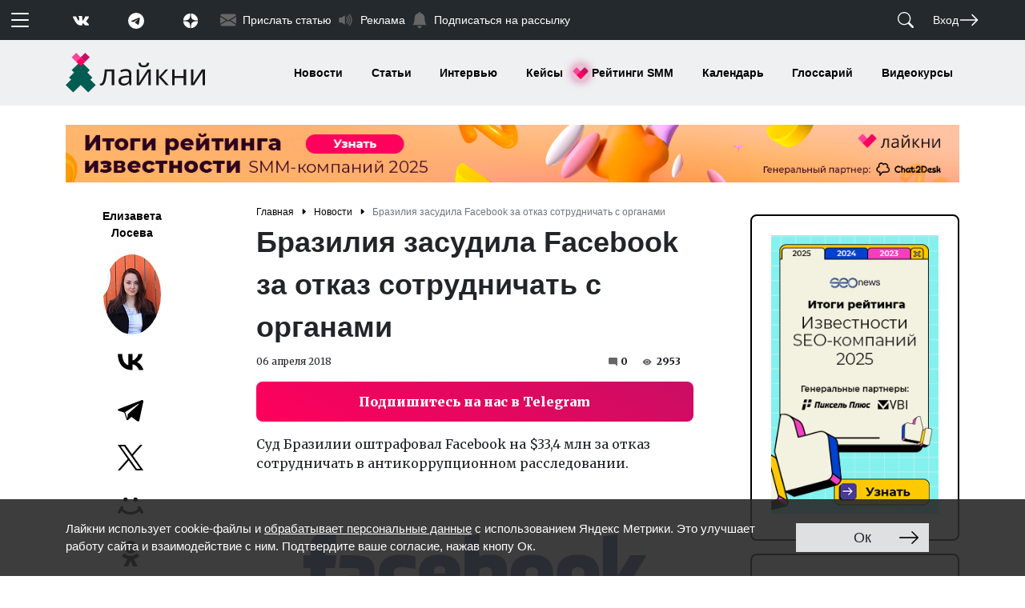

--- FILE ---
content_type: text/html; charset=UTF-8
request_url: https://www.likeni.ru/events/braziliya-zasudila-facebook-za-otkaz-sotrudnichat-s-organami/
body_size: 157045
content:
<!doctype html>
<html lang="ru">
<head>
	<title>Бразилия засудила Facebook за отказ сотрудничать с органами - Лайкни</title>
    <link rel="stylesheet" href="https://fonts.googleapis.com/css2?family=Merriweather:wght@400;900&display=swap">
    <link rel="stylesheet" href="/assets/css/style.css">
	<meta http-equiv="Content-Type" content="text/html; charset=UTF-8" />
<meta name="keywords" content="Facebook, Социальные сети, Судебные разбирательства" />
<meta name="description" content="Соцсеть обязана выплатить штраф в $33,4 млн" />
<script data-skip-moving="true">(function(w, d, n) {var cl = "bx-core";var ht = d.documentElement;var htc = ht ? ht.className : undefined;if (htc === undefined || htc.indexOf(cl) !== -1){return;}var ua = n.userAgent;if (/(iPad;)|(iPhone;)/i.test(ua)){cl += " bx-ios";}else if (/Windows/i.test(ua)){cl += ' bx-win';}else if (/Macintosh/i.test(ua)){cl += " bx-mac";}else if (/Linux/i.test(ua) && !/Android/i.test(ua)){cl += " bx-linux";}else if (/Android/i.test(ua)){cl += " bx-android";}cl += (/(ipad|iphone|android|mobile|touch)/i.test(ua) ? " bx-touch" : " bx-no-touch");cl += w.devicePixelRatio && w.devicePixelRatio >= 2? " bx-retina": " bx-no-retina";if (/AppleWebKit/.test(ua)){cl += " bx-chrome";}else if (/Opera/.test(ua)){cl += " bx-opera";}else if (/Firefox/.test(ua)){cl += " bx-firefox";}ht.className = htc ? htc + " " + cl : cl;})(window, document, navigator);</script>


<link href="/bitrix/js/ui/design-tokens/dist/ui.design-tokens.min.css?172063735023463" type="text/css"  rel="stylesheet" />
<link href="/bitrix/js/ui/fonts/opensans/ui.font.opensans.min.css?17206236652320" type="text/css"  rel="stylesheet" />
<link href="/bitrix/js/main/popup/dist/main.popup.bundle.min.css?172062423126598" type="text/css"  rel="stylesheet" />
<link href="/bitrix/js/socialservices/css/ss.min.css?17206237674772" type="text/css"  rel="stylesheet" />
<link href="/bitrix/cache/css/ru/likeni/page_ce6a29821685f702a189a114e996b8cd/page_ce6a29821685f702a189a114e996b8cd_v1.css?17683068392898" type="text/css"  rel="stylesheet" />
<link href="/bitrix/cache/css/ru/likeni/template_47cbabe4809f5b0c4ed0380e7e8ee2dc/template_47cbabe4809f5b0c4ed0380e7e8ee2dc_v1.css?17683068411155" type="text/css"  data-template-style="true" rel="stylesheet" />
<link href="/bitrix/panel/main/popup.min.css?172062389120774" type="text/css"  data-template-style="true"  rel="stylesheet" />
<link href="//cdn.jsdelivr.net/npm/@fancyapps/ui@4.0/dist/fancybox.css" type="text/css"  rel="stylesheet" />
<link href="//cdnjs.cloudflare.com/ajax/libs/OwlCarousel2/2.3.4/assets/owl.carousel.min.css" type="text/css"  rel="stylesheet" />
<link href="//cdnjs.cloudflare.com/ajax/libs/OwlCarousel2/2.3.4/assets/owl.theme.default.min.css" type="text/css"  rel="stylesheet" />







<meta name="viewport" content="width=device-width, initial-scale=1">
<meta name="yandex-verification" content="00ddedf84522cb1a" />
<meta charset="utf-8">
<link href="https://www.likeni.ru/events/braziliya-zasudila-facebook-za-otkaz-sotrudnichat-s-organami/" rel="canonical"/>
<link rel="amphtml" href="https://www.likeni.ru/events/braziliya-zasudila-facebook-za-otkaz-sotrudnichat-s-organami/amp/"/>
<meta property="og:site_name" content="Likeni" />
<meta property="og:url" content="//www.likeni.ru/events/braziliya-zasudila-facebook-za-otkaz-sotrudnichat-s-organami/" />
<meta property="og:type" content="website" />
<meta property="fb:admins" content="100001245540114" />
<meta property="og:title" content="Бразилия засудила Facebook за отказ сотрудничать с органами" />
<meta property="vk:title" content="Бразилия засудила Facebook за отказ сотрудничать с органами" />
<meta property="og:description" content="Соцсеть обязана выплатить штраф в $33,4 млн" />
<meta property="og:image" content="https://www.likeni.ru/upload/iblock/923/flag-brasil.jpg" />
<style>img.lazydbx{opacity:0}img.lazydbx:not(.initial){transition:opacity 1s}img.lazydbx.initial,img.lazydbx.loaded,img.lazydbx.error{opacity: 1}</style>




	<!-- Yandex.Metrika counter -->
	<noscript>
		<div><img src="https://mc.yandex.ru/watch/13890748" style="position:absolute; left:-9999px;" alt=""/></div>
	</noscript>
	<!-- /Yandex.Metrika counter -->
</head>
<body>
<header>
	<noindex class="d-none"><svg class="d-none" xmlns="http://www.w3.org/2000/svg" xmlns:xlink="http://www.w3.org/1999/xlink"><symbol fill="currentColor" class="bi bi-alarm" viewBox="0 0 16 16" id="alarm" xmlns="http://www.w3.org/2000/svg"><path d="M8.5 5.5a.5.5 0 00-1 0v3.362l-1.429 2.38a.5.5 0 10.858.515l1.5-2.5A.5.5 0 008.5 9V5.5z"/><path d="M6.5 0a.5.5 0 000 1H7v1.07a7.001 7.001 0 00-3.273 12.474l-.602.602a.5.5 0 00.707.708l.746-.746A6.97 6.97 0 008 16a6.97 6.97 0 003.422-.892l.746.746a.5.5 0 00.707-.708l-.601-.602A7.001 7.001 0 009 2.07V1h.5a.5.5 0 000-1h-3zm1.038 3.018a6.093 6.093 0 01.924 0 6 6 0 11-.924 0zM0 3.5c0 .753.333 1.429.86 1.887A8.035 8.035 0 014.387 1.86 2.5 2.5 0 000 3.5zM13.5 1c-.753 0-1.429.333-1.887.86a8.035 8.035 0 013.527 3.527A2.5 2.5 0 0013.5 1z"/></symbol><symbol fill="currentColor" class="bi bi-alarm-fill" viewBox="0 0 16 16" id="alarm-fill" xmlns="http://www.w3.org/2000/svg"><path d="M6 .5a.5.5 0 01.5-.5h3a.5.5 0 010 1H9v1.07a7.001 7.001 0 013.274 12.474l.601.602a.5.5 0 01-.707.708l-.746-.746A6.97 6.97 0 018 16a6.97 6.97 0 01-3.422-.892l-.746.746a.5.5 0 01-.707-.708l.602-.602A7.001 7.001 0 017 2.07V1h-.5A.5.5 0 016 .5zm2.5 5a.5.5 0 00-1 0v3.362l-1.429 2.38a.5.5 0 10.858.515l1.5-2.5A.5.5 0 008.5 9V5.5zM.86 5.387A2.5 2.5 0 114.387 1.86 8.035 8.035 0 00.86 5.387zM11.613 1.86a2.5 2.5 0 113.527 3.527 8.035 8.035 0 00-3.527-3.527z"/></symbol><symbol fill="currentColor" class="bi bi-align-bottom" viewBox="0 0 16 16" id="align-bottom" xmlns="http://www.w3.org/2000/svg"><rect width="4" height="12" x="6" y="1" rx="1"/><path d="M1.5 14a.5.5 0 000 1v-1zm13 1a.5.5 0 000-1v1zm-13 0h13v-1h-13v1z"/></symbol><symbol fill="currentColor" class="bi bi-align-center" viewBox="0 0 16 16" id="align-center" xmlns="http://www.w3.org/2000/svg"><path d="M8 1a.5.5 0 01.5.5V6h-1V1.5A.5.5 0 018 1zm0 14a.5.5 0 01-.5-.5V10h1v4.5a.5.5 0 01-.5.5zM2 7a1 1 0 011-1h10a1 1 0 011 1v2a1 1 0 01-1 1H3a1 1 0 01-1-1V7z"/></symbol><symbol fill="currentColor" class="bi bi-align-end" viewBox="0 0 16 16" id="align-end" xmlns="http://www.w3.org/2000/svg"><path fill-rule="evenodd" d="M14.5 1a.5.5 0 00-.5.5v13a.5.5 0 001 0v-13a.5.5 0 00-.5-.5z"/><path d="M13 7a1 1 0 00-1-1H2a1 1 0 00-1 1v2a1 1 0 001 1h10a1 1 0 001-1V7z"/></symbol><symbol fill="currentColor" class="bi bi-align-middle" viewBox="0 0 16 16" id="align-middle" xmlns="http://www.w3.org/2000/svg"><path d="M6 13a1 1 0 001 1h2a1 1 0 001-1V3a1 1 0 00-1-1H7a1 1 0 00-1 1v10zM1 8a.5.5 0 00.5.5H6v-1H1.5A.5.5 0 001 8zm14 0a.5.5 0 01-.5.5H10v-1h4.5a.5.5 0 01.5.5z"/></symbol><symbol fill="currentColor" class="bi bi-align-start" viewBox="0 0 16 16" id="align-start" xmlns="http://www.w3.org/2000/svg"><path fill-rule="evenodd" d="M1.5 1a.5.5 0 01.5.5v13a.5.5 0 01-1 0v-13a.5.5 0 01.5-.5z"/><path d="M3 7a1 1 0 011-1h10a1 1 0 011 1v2a1 1 0 01-1 1H4a1 1 0 01-1-1V7z"/></symbol><symbol fill="currentColor" class="bi bi-align-top" viewBox="0 0 16 16" id="align-top" xmlns="http://www.w3.org/2000/svg"><rect width="4" height="12" rx="1" transform="matrix(1 0 0 -1 6 15)"/><path d="M1.5 2a.5.5 0 010-1v1zm13-1a.5.5 0 010 1V1zm-13 0h13v1h-13V1z"/></symbol><symbol fill="currentColor" class="bi bi-alt" viewBox="0 0 16 16" id="alt" xmlns="http://www.w3.org/2000/svg"><path d="M1 13.5a.5.5 0 00.5.5h3.797a.5.5 0 00.439-.26L11 3h3.5a.5.5 0 000-1h-3.797a.5.5 0 00-.439.26L5 13H1.5a.5.5 0 00-.5.5zm10 0a.5.5 0 00.5.5h3a.5.5 0 000-1h-3a.5.5 0 00-.5.5z"/></symbol><symbol fill="currentColor" class="bi bi-app" viewBox="0 0 16 16" id="app" xmlns="http://www.w3.org/2000/svg"><path d="M11 2a3 3 0 013 3v6a3 3 0 01-3 3H5a3 3 0 01-3-3V5a3 3 0 013-3h6zM5 1a4 4 0 00-4 4v6a4 4 0 004 4h6a4 4 0 004-4V5a4 4 0 00-4-4H5z"/></symbol><symbol fill="currentColor" class="bi bi-app-indicator" viewBox="0 0 16 16" id="app-indicator" xmlns="http://www.w3.org/2000/svg"><path d="M5.5 2A3.5 3.5 0 002 5.5v5A3.5 3.5 0 005.5 14h5a3.5 3.5 0 003.5-3.5V8a.5.5 0 011 0v2.5a4.5 4.5 0 01-4.5 4.5h-5A4.5 4.5 0 011 10.5v-5A4.5 4.5 0 015.5 1H8a.5.5 0 010 1H5.5z"/><path d="M16 3a3 3 0 11-6 0 3 3 0 016 0z"/></symbol><symbol fill="currentColor" class="bi bi-archive" viewBox="0 0 16 16" id="archive" xmlns="http://www.w3.org/2000/svg"><path d="M0 2a1 1 0 011-1h14a1 1 0 011 1v2a1 1 0 01-1 1v7.5a2.5 2.5 0 01-2.5 2.5h-9A2.5 2.5 0 011 12.5V5a1 1 0 01-1-1V2zm2 3v7.5A1.5 1.5 0 003.5 14h9a1.5 1.5 0 001.5-1.5V5H2zm13-3H1v2h14V2zM5 7.5a.5.5 0 01.5-.5h5a.5.5 0 010 1h-5a.5.5 0 01-.5-.5z"/></symbol><symbol fill="currentColor" class="bi bi-archive-fill" viewBox="0 0 16 16" id="archive-fill" xmlns="http://www.w3.org/2000/svg"><path d="M12.643 15C13.979 15 15 13.845 15 12.5V5H1v7.5C1 13.845 2.021 15 3.357 15h9.286zM5.5 7h5a.5.5 0 010 1h-5a.5.5 0 010-1zM.8 1a.8.8 0 00-.8.8V3a.8.8 0 00.8.8h14.4A.8.8 0 0016 3V1.8a.8.8 0 00-.8-.8H.8z"/></symbol><symbol fill="currentColor" class="bi bi-arrow-90deg-down" viewBox="0 0 16 16" id="arrow-90deg-down" xmlns="http://www.w3.org/2000/svg"><path fill-rule="evenodd" d="M4.854 14.854a.5.5 0 01-.708 0l-4-4a.5.5 0 01.708-.708L4 13.293V3.5A2.5 2.5 0 016.5 1h8a.5.5 0 010 1h-8A1.5 1.5 0 005 3.5v9.793l3.146-3.147a.5.5 0 01.708.708l-4 4z"/></symbol><symbol fill="currentColor" class="bi bi-arrow-90deg-left" viewBox="0 0 16 16" id="arrow-90deg-left" xmlns="http://www.w3.org/2000/svg"><path fill-rule="evenodd" d="M1.146 4.854a.5.5 0 010-.708l4-4a.5.5 0 11.708.708L2.707 4H12.5A2.5 2.5 0 0115 6.5v8a.5.5 0 01-1 0v-8A1.5 1.5 0 0012.5 5H2.707l3.147 3.146a.5.5 0 11-.708.708l-4-4z"/></symbol><symbol fill="currentColor" class="bi bi-arrow-90deg-right" viewBox="0 0 16 16" id="arrow-90deg-right" xmlns="http://www.w3.org/2000/svg"><path fill-rule="evenodd" d="M14.854 4.854a.5.5 0 000-.708l-4-4a.5.5 0 00-.708.708L13.293 4H3.5A2.5 2.5 0 001 6.5v8a.5.5 0 001 0v-8A1.5 1.5 0 013.5 5h9.793l-3.147 3.146a.5.5 0 00.708.708l4-4z"/></symbol><symbol fill="currentColor" class="bi bi-arrow-90deg-up" viewBox="0 0 16 16" id="arrow-90deg-up" xmlns="http://www.w3.org/2000/svg"><path fill-rule="evenodd" d="M4.854 1.146a.5.5 0 00-.708 0l-4 4a.5.5 0 10.708.708L4 2.707V12.5A2.5 2.5 0 006.5 15h8a.5.5 0 000-1h-8A1.5 1.5 0 015 12.5V2.707l3.146 3.147a.5.5 0 10.708-.708l-4-4z"/></symbol><symbol fill="currentColor" class="bi bi-arrow-bar-down" viewBox="0 0 16 16" id="arrow-bar-down" xmlns="http://www.w3.org/2000/svg"><path fill-rule="evenodd" d="M1 3.5a.5.5 0 01.5-.5h13a.5.5 0 010 1h-13a.5.5 0 01-.5-.5zM8 6a.5.5 0 01.5.5v5.793l2.146-2.147a.5.5 0 01.708.708l-3 3a.5.5 0 01-.708 0l-3-3a.5.5 0 01.708-.708L7.5 12.293V6.5A.5.5 0 018 6z"/></symbol><symbol fill="currentColor" class="bi bi-arrow-bar-left" viewBox="0 0 16 16" id="arrow-bar-left" xmlns="http://www.w3.org/2000/svg"><path fill-rule="evenodd" d="M12.5 15a.5.5 0 01-.5-.5v-13a.5.5 0 011 0v13a.5.5 0 01-.5.5zM10 8a.5.5 0 01-.5.5H3.707l2.147 2.146a.5.5 0 01-.708.708l-3-3a.5.5 0 010-.708l3-3a.5.5 0 11.708.708L3.707 7.5H9.5a.5.5 0 01.5.5z"/></symbol><symbol fill="currentColor" class="bi bi-arrow-bar-right" viewBox="0 0 16 16" id="arrow-bar-right" xmlns="http://www.w3.org/2000/svg"><path fill-rule="evenodd" d="M6 8a.5.5 0 00.5.5h5.793l-2.147 2.146a.5.5 0 00.708.708l3-3a.5.5 0 000-.708l-3-3a.5.5 0 00-.708.708L12.293 7.5H6.5A.5.5 0 006 8zm-2.5 7a.5.5 0 01-.5-.5v-13a.5.5 0 011 0v13a.5.5 0 01-.5.5z"/></symbol><symbol fill="currentColor" class="bi bi-arrow-bar-up" viewBox="0 0 16 16" id="arrow-bar-up" xmlns="http://www.w3.org/2000/svg"><path fill-rule="evenodd" d="M8 10a.5.5 0 00.5-.5V3.707l2.146 2.147a.5.5 0 00.708-.708l-3-3a.5.5 0 00-.708 0l-3 3a.5.5 0 10.708.708L7.5 3.707V9.5a.5.5 0 00.5.5zm-7 2.5a.5.5 0 01.5-.5h13a.5.5 0 010 1h-13a.5.5 0 01-.5-.5z"/></symbol><symbol fill="currentColor" class="bi bi-arrow-clockwise" viewBox="0 0 16 16" id="arrow-clockwise" xmlns="http://www.w3.org/2000/svg"><path fill-rule="evenodd" d="M8 3a5 5 0 104.546 2.914.5.5 0 01.908-.417A6 6 0 118 2v1z"/><path d="M8 4.466V.534a.25.25 0 01.41-.192l2.36 1.966c.12.1.12.284 0 .384L8.41 4.658A.25.25 0 018 4.466z"/></symbol><symbol fill="currentColor" class="bi bi-arrow-counterclockwise" viewBox="0 0 16 16" id="arrow-counterclockwise" xmlns="http://www.w3.org/2000/svg"><path fill-rule="evenodd" d="M8 3a5 5 0 11-4.546 2.914.5.5 0 00-.908-.417A6 6 0 108 2v1z"/><path d="M8 4.466V.534a.25.25 0 00-.41-.192L5.23 2.308a.25.25 0 000 .384l2.36 1.966A.25.25 0 008 4.466z"/></symbol><symbol fill="currentColor" class="bi bi-arrow-down" viewBox="0 0 16 16" id="arrow-down" xmlns="http://www.w3.org/2000/svg"><path fill-rule="evenodd" d="M8 1a.5.5 0 01.5.5v11.793l3.146-3.147a.5.5 0 01.708.708l-4 4a.5.5 0 01-.708 0l-4-4a.5.5 0 01.708-.708L7.5 13.293V1.5A.5.5 0 018 1z"/></symbol><symbol fill="currentColor" class="bi bi-arrow-down-circle" viewBox="0 0 16 16" id="arrow-down-circle" xmlns="http://www.w3.org/2000/svg"><path fill-rule="evenodd" d="M1 8a7 7 0 1014 0A7 7 0 001 8zm15 0A8 8 0 110 8a8 8 0 0116 0zM8.5 4.5a.5.5 0 00-1 0v5.793L5.354 8.146a.5.5 0 10-.708.708l3 3a.5.5 0 00.708 0l3-3a.5.5 0 00-.708-.708L8.5 10.293V4.5z"/></symbol><symbol fill="currentColor" class="bi bi-arrow-down-circle-fill" viewBox="0 0 16 16" id="arrow-down-circle-fill" xmlns="http://www.w3.org/2000/svg"><path d="M16 8A8 8 0 110 8a8 8 0 0116 0zM8.5 4.5a.5.5 0 00-1 0v5.793L5.354 8.146a.5.5 0 10-.708.708l3 3a.5.5 0 00.708 0l3-3a.5.5 0 00-.708-.708L8.5 10.293V4.5z"/></symbol><symbol fill="currentColor" class="bi bi-arrow-down-left" viewBox="0 0 16 16" id="arrow-down-left" xmlns="http://www.w3.org/2000/svg"><path fill-rule="evenodd" d="M2 13.5a.5.5 0 00.5.5h6a.5.5 0 000-1H3.707L13.854 2.854a.5.5 0 00-.708-.708L3 12.293V7.5a.5.5 0 00-1 0v6z"/></symbol><symbol fill="currentColor" class="bi bi-arrow-down-left-circle" viewBox="0 0 16 16" id="arrow-down-left-circle" xmlns="http://www.w3.org/2000/svg"><path fill-rule="evenodd" d="M1 8a7 7 0 1014 0A7 7 0 001 8zm15 0A8 8 0 110 8a8 8 0 0116 0zm-5.904-2.854a.5.5 0 11.707.708L6.707 9.95h2.768a.5.5 0 110 1H5.5a.5.5 0 01-.5-.5V6.475a.5.5 0 111 0v2.768l4.096-4.097z"/></symbol><symbol fill="currentColor" class="bi bi-arrow-down-left-circle-fill" viewBox="0 0 16 16" id="arrow-down-left-circle-fill" xmlns="http://www.w3.org/2000/svg"><path d="M16 8A8 8 0 100 8a8 8 0 0016 0zm-5.904-2.803a.5.5 0 11.707.707L6.707 10h2.768a.5.5 0 010 1H5.5a.5.5 0 01-.5-.5V6.525a.5.5 0 011 0v2.768l4.096-4.096z"/></symbol><symbol fill="currentColor" class="bi bi-arrow-down-left-square" viewBox="0 0 16 16" id="arrow-down-left-square" xmlns="http://www.w3.org/2000/svg"><path fill-rule="evenodd" d="M15 2a1 1 0 00-1-1H2a1 1 0 00-1 1v12a1 1 0 001 1h12a1 1 0 001-1V2zM0 2a2 2 0 012-2h12a2 2 0 012 2v12a2 2 0 01-2 2H2a2 2 0 01-2-2V2zm10.096 3.146a.5.5 0 11.707.708L6.707 9.95h2.768a.5.5 0 110 1H5.5a.5.5 0 01-.5-.5V6.475a.5.5 0 111 0v2.768l4.096-4.097z"/></symbol><symbol fill="currentColor" class="bi bi-arrow-down-left-square-fill" viewBox="0 0 16 16" id="arrow-down-left-square-fill" xmlns="http://www.w3.org/2000/svg"><path d="M2 16a2 2 0 01-2-2V2a2 2 0 012-2h12a2 2 0 012 2v12a2 2 0 01-2 2H2zm8.096-10.803L6 9.293V6.525a.5.5 0 00-1 0V10.5a.5.5 0 00.5.5h3.975a.5.5 0 000-1H6.707l4.096-4.096a.5.5 0 10-.707-.707z"/></symbol><symbol fill="currentColor" class="bi bi-arrow-down-right" viewBox="0 0 16 16" id="arrow-down-right" xmlns="http://www.w3.org/2000/svg"><path fill-rule="evenodd" d="M14 13.5a.5.5 0 01-.5.5h-6a.5.5 0 010-1h4.793L2.146 2.854a.5.5 0 11.708-.708L13 12.293V7.5a.5.5 0 011 0v6z"/></symbol><symbol fill="currentColor" class="bi bi-arrow-down-right-circle" viewBox="0 0 16 16" id="arrow-down-right-circle" xmlns="http://www.w3.org/2000/svg"><path fill-rule="evenodd" d="M1 8a7 7 0 1014 0A7 7 0 001 8zm15 0A8 8 0 110 8a8 8 0 0116 0zM5.854 5.146a.5.5 0 10-.708.708L9.243 9.95H6.475a.5.5 0 100 1h3.975a.5.5 0 00.5-.5V6.475a.5.5 0 10-1 0v2.768L5.854 5.146z"/></symbol><symbol fill="currentColor" class="bi bi-arrow-down-right-circle-fill" viewBox="0 0 16 16" id="arrow-down-right-circle-fill" xmlns="http://www.w3.org/2000/svg"><path d="M0 8a8 8 0 1116 0A8 8 0 010 8zm5.904-2.803a.5.5 0 10-.707.707L9.293 10H6.525a.5.5 0 000 1H10.5a.5.5 0 00.5-.5V6.525a.5.5 0 00-1 0v2.768L5.904 5.197z"/></symbol><symbol fill="currentColor" class="bi bi-arrow-down-right-square" viewBox="0 0 16 16" id="arrow-down-right-square" xmlns="http://www.w3.org/2000/svg"><path fill-rule="evenodd" d="M15 2a1 1 0 00-1-1H2a1 1 0 00-1 1v12a1 1 0 001 1h12a1 1 0 001-1V2zM0 2a2 2 0 012-2h12a2 2 0 012 2v12a2 2 0 01-2 2H2a2 2 0 01-2-2V2zm5.854 3.146a.5.5 0 10-.708.708L9.243 9.95H6.475a.5.5 0 100 1h3.975a.5.5 0 00.5-.5V6.475a.5.5 0 10-1 0v2.768L5.854 5.146z"/></symbol><symbol fill="currentColor" class="bi bi-arrow-down-right-square-fill" viewBox="0 0 16 16" id="arrow-down-right-square-fill" xmlns="http://www.w3.org/2000/svg"><path d="M14 16a2 2 0 002-2V2a2 2 0 00-2-2H2a2 2 0 00-2 2v12a2 2 0 002 2h12zM5.904 5.197L10 9.293V6.525a.5.5 0 011 0V10.5a.5.5 0 01-.5.5H6.525a.5.5 0 010-1h2.768L5.197 5.904a.5.5 0 01.707-.707z"/></symbol><symbol fill="currentColor" class="bi bi-arrow-down-short" viewBox="0 0 16 16" id="arrow-down-short" xmlns="http://www.w3.org/2000/svg"><path fill-rule="evenodd" d="M8 4a.5.5 0 01.5.5v5.793l2.146-2.147a.5.5 0 01.708.708l-3 3a.5.5 0 01-.708 0l-3-3a.5.5 0 11.708-.708L7.5 10.293V4.5A.5.5 0 018 4z"/></symbol><symbol fill="currentColor" class="bi bi-arrow-down-square" viewBox="0 0 16 16" id="arrow-down-square" xmlns="http://www.w3.org/2000/svg"><path fill-rule="evenodd" d="M15 2a1 1 0 00-1-1H2a1 1 0 00-1 1v12a1 1 0 001 1h12a1 1 0 001-1V2zM0 2a2 2 0 012-2h12a2 2 0 012 2v12a2 2 0 01-2 2H2a2 2 0 01-2-2V2zm8.5 2.5a.5.5 0 00-1 0v5.793L5.354 8.146a.5.5 0 10-.708.708l3 3a.5.5 0 00.708 0l3-3a.5.5 0 00-.708-.708L8.5 10.293V4.5z"/></symbol><symbol fill="currentColor" class="bi bi-arrow-down-square-fill" viewBox="0 0 16 16" id="arrow-down-square-fill" xmlns="http://www.w3.org/2000/svg"><path d="M2 0a2 2 0 00-2 2v12a2 2 0 002 2h12a2 2 0 002-2V2a2 2 0 00-2-2H2zm6.5 4.5v5.793l2.146-2.147a.5.5 0 01.708.708l-3 3a.5.5 0 01-.708 0l-3-3a.5.5 0 11.708-.708L7.5 10.293V4.5a.5.5 0 011 0z"/></symbol><symbol fill="currentColor" class="bi bi-arrow-down-up" viewBox="0 0 16 16" id="arrow-down-up" xmlns="http://www.w3.org/2000/svg"><path fill-rule="evenodd" d="M11.5 15a.5.5 0 00.5-.5V2.707l3.146 3.147a.5.5 0 00.708-.708l-4-4a.5.5 0 00-.708 0l-4 4a.5.5 0 10.708.708L11 2.707V14.5a.5.5 0 00.5.5zm-7-14a.5.5 0 01.5.5v11.793l3.146-3.147a.5.5 0 01.708.708l-4 4a.5.5 0 01-.708 0l-4-4a.5.5 0 01.708-.708L4 13.293V1.5a.5.5 0 01.5-.5z"/></symbol><symbol fill="currentColor" class="bi bi-arrow-left" viewBox="0 0 16 16" id="arrow-left" xmlns="http://www.w3.org/2000/svg"><path fill-rule="evenodd" d="M15 8a.5.5 0 00-.5-.5H2.707l3.147-3.146a.5.5 0 10-.708-.708l-4 4a.5.5 0 000 .708l4 4a.5.5 0 00.708-.708L2.707 8.5H14.5A.5.5 0 0015 8z"/></symbol><symbol fill="currentColor" class="bi bi-arrow-left-circle" viewBox="0 0 16 16" id="arrow-left-circle" xmlns="http://www.w3.org/2000/svg"><path fill-rule="evenodd" d="M1 8a7 7 0 1014 0A7 7 0 001 8zm15 0A8 8 0 110 8a8 8 0 0116 0zm-4.5-.5a.5.5 0 010 1H5.707l2.147 2.146a.5.5 0 01-.708.708l-3-3a.5.5 0 010-.708l3-3a.5.5 0 11.708.708L5.707 7.5H11.5z"/></symbol><symbol fill="currentColor" class="bi bi-arrow-left-circle-fill" viewBox="0 0 16 16" id="arrow-left-circle-fill" xmlns="http://www.w3.org/2000/svg"><path d="M8 0a8 8 0 100 16A8 8 0 008 0zm3.5 7.5a.5.5 0 010 1H5.707l2.147 2.146a.5.5 0 01-.708.708l-3-3a.5.5 0 010-.708l3-3a.5.5 0 11.708.708L5.707 7.5H11.5z"/></symbol><symbol fill="currentColor" class="bi bi-arrow-left-right" viewBox="0 0 16 16" id="arrow-left-right" xmlns="http://www.w3.org/2000/svg"><path fill-rule="evenodd" d="M1 11.5a.5.5 0 00.5.5h11.793l-3.147 3.146a.5.5 0 00.708.708l4-4a.5.5 0 000-.708l-4-4a.5.5 0 00-.708.708L13.293 11H1.5a.5.5 0 00-.5.5zm14-7a.5.5 0 01-.5.5H2.707l3.147 3.146a.5.5 0 11-.708.708l-4-4a.5.5 0 010-.708l4-4a.5.5 0 11.708.708L2.707 4H14.5a.5.5 0 01.5.5z"/></symbol><symbol fill="currentColor" class="bi bi-arrow-left-short" viewBox="0 0 16 16" id="arrow-left-short" xmlns="http://www.w3.org/2000/svg"><path fill-rule="evenodd" d="M12 8a.5.5 0 01-.5.5H5.707l2.147 2.146a.5.5 0 01-.708.708l-3-3a.5.5 0 010-.708l3-3a.5.5 0 11.708.708L5.707 7.5H11.5a.5.5 0 01.5.5z"/></symbol><symbol fill="currentColor" class="bi bi-arrow-left-square" viewBox="0 0 16 16" id="arrow-left-square" xmlns="http://www.w3.org/2000/svg"><path fill-rule="evenodd" d="M15 2a1 1 0 00-1-1H2a1 1 0 00-1 1v12a1 1 0 001 1h12a1 1 0 001-1V2zM0 2a2 2 0 012-2h12a2 2 0 012 2v12a2 2 0 01-2 2H2a2 2 0 01-2-2V2zm11.5 5.5a.5.5 0 010 1H5.707l2.147 2.146a.5.5 0 01-.708.708l-3-3a.5.5 0 010-.708l3-3a.5.5 0 11.708.708L5.707 7.5H11.5z"/></symbol><symbol fill="currentColor" class="bi bi-arrow-left-square-fill" viewBox="0 0 16 16" id="arrow-left-square-fill" xmlns="http://www.w3.org/2000/svg"><path d="M16 14a2 2 0 01-2 2H2a2 2 0 01-2-2V2a2 2 0 012-2h12a2 2 0 012 2v12zm-4.5-6.5H5.707l2.147-2.146a.5.5 0 10-.708-.708l-3 3a.5.5 0 000 .708l3 3a.5.5 0 00.708-.708L5.707 8.5H11.5a.5.5 0 000-1z"/></symbol><symbol fill="currentColor" class="bi bi-arrow-repeat" viewBox="0 0 16 16" id="arrow-repeat" xmlns="http://www.w3.org/2000/svg"><path d="M11.534 7h3.932a.25.25 0 01.192.41l-1.966 2.36a.25.25 0 01-.384 0l-1.966-2.36a.25.25 0 01.192-.41zm-11 2h3.932a.25.25 0 00.192-.41L2.692 6.23a.25.25 0 00-.384 0L.342 8.59A.25.25 0 00.534 9z"/><path fill-rule="evenodd" d="M8 3c-1.552 0-2.94.707-3.857 1.818a.5.5 0 11-.771-.636A6.002 6.002 0 0113.917 7H12.9A5.002 5.002 0 008 3zM3.1 9a5.002 5.002 0 008.757 2.182.5.5 0 11.771.636A6.002 6.002 0 012.083 9H3.1z"/></symbol><symbol fill="currentColor" class="bi bi-arrow-return-left" viewBox="0 0 16 16" id="arrow-return-left" xmlns="http://www.w3.org/2000/svg"><path fill-rule="evenodd" d="M14.5 1.5a.5.5 0 01.5.5v4.8a2.5 2.5 0 01-2.5 2.5H2.707l3.347 3.346a.5.5 0 01-.708.708l-4.2-4.2a.5.5 0 010-.708l4-4a.5.5 0 11.708.708L2.707 8.3H12.5A1.5 1.5 0 0014 6.8V2a.5.5 0 01.5-.5z"/></symbol><symbol fill="currentColor" class="bi bi-arrow-return-right" viewBox="0 0 16 16" id="arrow-return-right" xmlns="http://www.w3.org/2000/svg"><path fill-rule="evenodd" d="M1.5 1.5A.5.5 0 001 2v4.8a2.5 2.5 0 002.5 2.5h9.793l-3.347 3.346a.5.5 0 00.708.708l4.2-4.2a.5.5 0 000-.708l-4-4a.5.5 0 00-.708.708L13.293 8.3H3.5A1.5 1.5 0 012 6.8V2a.5.5 0 00-.5-.5z"/></symbol><symbol fill="currentColor" class="bi bi-arrow-right" viewBox="0 0 16 16" id="arrow-right" xmlns="http://www.w3.org/2000/svg"><path fill-rule="evenodd" d="M1 8a.5.5 0 01.5-.5h11.793l-3.147-3.146a.5.5 0 01.708-.708l4 4a.5.5 0 010 .708l-4 4a.5.5 0 01-.708-.708L13.293 8.5H1.5A.5.5 0 011 8z"/></symbol><symbol fill="currentColor" class="bi bi-arrow-right-circle" viewBox="0 0 16 16" id="arrow-right-circle" xmlns="http://www.w3.org/2000/svg"><path fill-rule="evenodd" d="M1 8a7 7 0 1014 0A7 7 0 001 8zm15 0A8 8 0 110 8a8 8 0 0116 0zM4.5 7.5a.5.5 0 000 1h5.793l-2.147 2.146a.5.5 0 00.708.708l3-3a.5.5 0 000-.708l-3-3a.5.5 0 10-.708.708L10.293 7.5H4.5z"/></symbol><symbol fill="currentColor" class="bi bi-arrow-right-circle-fill" viewBox="0 0 16 16" id="arrow-right-circle-fill" xmlns="http://www.w3.org/2000/svg"><path d="M8 0a8 8 0 110 16A8 8 0 018 0zM4.5 7.5a.5.5 0 000 1h5.793l-2.147 2.146a.5.5 0 00.708.708l3-3a.5.5 0 000-.708l-3-3a.5.5 0 10-.708.708L10.293 7.5H4.5z"/></symbol><symbol fill="currentColor" class="bi bi-arrow-right-short" viewBox="0 0 16 16" id="arrow-right-short" xmlns="http://www.w3.org/2000/svg"><path fill-rule="evenodd" d="M4 8a.5.5 0 01.5-.5h5.793L8.146 5.354a.5.5 0 11.708-.708l3 3a.5.5 0 010 .708l-3 3a.5.5 0 01-.708-.708L10.293 8.5H4.5A.5.5 0 014 8z"/></symbol><symbol fill="currentColor" class="bi bi-arrow-right-square" viewBox="0 0 16 16" id="arrow-right-square" xmlns="http://www.w3.org/2000/svg"><path fill-rule="evenodd" d="M15 2a1 1 0 00-1-1H2a1 1 0 00-1 1v12a1 1 0 001 1h12a1 1 0 001-1V2zM0 2a2 2 0 012-2h12a2 2 0 012 2v12a2 2 0 01-2 2H2a2 2 0 01-2-2V2zm4.5 5.5a.5.5 0 000 1h5.793l-2.147 2.146a.5.5 0 00.708.708l3-3a.5.5 0 000-.708l-3-3a.5.5 0 10-.708.708L10.293 7.5H4.5z"/></symbol><symbol fill="currentColor" class="bi bi-arrow-right-square-fill" viewBox="0 0 16 16" id="arrow-right-square-fill" xmlns="http://www.w3.org/2000/svg"><path d="M0 14a2 2 0 002 2h12a2 2 0 002-2V2a2 2 0 00-2-2H2a2 2 0 00-2 2v12zm4.5-6.5h5.793L8.146 5.354a.5.5 0 11.708-.708l3 3a.5.5 0 010 .708l-3 3a.5.5 0 01-.708-.708L10.293 8.5H4.5a.5.5 0 010-1z"/></symbol><symbol fill="currentColor" class="bi bi-arrow-up" viewBox="0 0 16 16" id="arrow-up" xmlns="http://www.w3.org/2000/svg"><path fill-rule="evenodd" d="M8 15a.5.5 0 00.5-.5V2.707l3.146 3.147a.5.5 0 00.708-.708l-4-4a.5.5 0 00-.708 0l-4 4a.5.5 0 10.708.708L7.5 2.707V14.5a.5.5 0 00.5.5z"/></symbol><symbol fill="currentColor" class="bi bi-arrow-up-circle" viewBox="0 0 16 16" id="arrow-up-circle" xmlns="http://www.w3.org/2000/svg"><path fill-rule="evenodd" d="M1 8a7 7 0 1014 0A7 7 0 001 8zm15 0A8 8 0 110 8a8 8 0 0116 0zm-7.5 3.5a.5.5 0 01-1 0V5.707L5.354 7.854a.5.5 0 11-.708-.708l3-3a.5.5 0 01.708 0l3 3a.5.5 0 01-.708.708L8.5 5.707V11.5z"/></symbol><symbol fill="currentColor" class="bi bi-arrow-up-circle-fill" viewBox="0 0 16 16" id="arrow-up-circle-fill" xmlns="http://www.w3.org/2000/svg"><path d="M16 8A8 8 0 100 8a8 8 0 0016 0zm-7.5 3.5a.5.5 0 01-1 0V5.707L5.354 7.854a.5.5 0 11-.708-.708l3-3a.5.5 0 01.708 0l3 3a.5.5 0 01-.708.708L8.5 5.707V11.5z"/></symbol><symbol fill="currentColor" class="bi bi-arrow-up-left" viewBox="0 0 16 16" id="arrow-up-left" xmlns="http://www.w3.org/2000/svg"><path fill-rule="evenodd" d="M2 2.5a.5.5 0 01.5-.5h6a.5.5 0 010 1H3.707l10.147 10.146a.5.5 0 01-.708.708L3 3.707V8.5a.5.5 0 01-1 0v-6z"/></symbol><symbol fill="currentColor" class="bi bi-arrow-up-left-circle" viewBox="0 0 16 16" id="arrow-up-left-circle" xmlns="http://www.w3.org/2000/svg"><path fill-rule="evenodd" d="M1 8a7 7 0 1014 0A7 7 0 001 8zm15 0A8 8 0 110 8a8 8 0 0116 0zm-5.904 2.803a.5.5 0 10.707-.707L6.707 6h2.768a.5.5 0 100-1H5.5a.5.5 0 00-.5.5v3.975a.5.5 0 001 0V6.707l4.096 4.096z"/></symbol><symbol fill="currentColor" class="bi bi-arrow-up-left-circle-fill" viewBox="0 0 16 16" id="arrow-up-left-circle-fill" xmlns="http://www.w3.org/2000/svg"><path d="M16 8A8 8 0 110 8a8 8 0 0116 0zm-5.904 2.803a.5.5 0 10.707-.707L6.707 6h2.768a.5.5 0 100-1H5.5a.5.5 0 00-.5.5v3.975a.5.5 0 001 0V6.707l4.096 4.096z"/></symbol><symbol fill="currentColor" class="bi bi-arrow-up-left-square" viewBox="0 0 16 16" id="arrow-up-left-square" xmlns="http://www.w3.org/2000/svg"><path fill-rule="evenodd" d="M15 2a1 1 0 00-1-1H2a1 1 0 00-1 1v12a1 1 0 001 1h12a1 1 0 001-1V2zM0 2a2 2 0 012-2h12a2 2 0 012 2v12a2 2 0 01-2 2H2a2 2 0 01-2-2V2zm10.096 8.803a.5.5 0 10.707-.707L6.707 6h2.768a.5.5 0 100-1H5.5a.5.5 0 00-.5.5v3.975a.5.5 0 001 0V6.707l4.096 4.096z"/></symbol><symbol fill="currentColor" class="bi bi-arrow-up-left-square-fill" viewBox="0 0 16 16" id="arrow-up-left-square-fill" xmlns="http://www.w3.org/2000/svg"><path d="M2 0a2 2 0 00-2 2v12a2 2 0 002 2h12a2 2 0 002-2V2a2 2 0 00-2-2H2zm8.096 10.803L6 6.707v2.768a.5.5 0 01-1 0V5.5a.5.5 0 01.5-.5h3.975a.5.5 0 110 1H6.707l4.096 4.096a.5.5 0 11-.707.707z"/></symbol><symbol fill="currentColor" class="bi bi-arrow-up-right" viewBox="0 0 16 16" id="arrow-up-right" xmlns="http://www.w3.org/2000/svg"><path fill-rule="evenodd" d="M14 2.5a.5.5 0 00-.5-.5h-6a.5.5 0 000 1h4.793L2.146 13.146a.5.5 0 00.708.708L13 3.707V8.5a.5.5 0 001 0v-6z"/></symbol><symbol fill="currentColor" class="bi bi-arrow-up-right-circle" viewBox="0 0 16 16" id="arrow-up-right-circle" xmlns="http://www.w3.org/2000/svg"><path fill-rule="evenodd" d="M1 8a7 7 0 1014 0A7 7 0 001 8zm15 0A8 8 0 110 8a8 8 0 0116 0zM5.854 10.803a.5.5 0 11-.708-.707L9.243 6H6.475a.5.5 0 110-1h3.975a.5.5 0 01.5.5v3.975a.5.5 0 11-1 0V6.707l-4.096 4.096z"/></symbol><symbol fill="currentColor" class="bi bi-arrow-up-right-circle-fill" viewBox="0 0 16 16" id="arrow-up-right-circle-fill" xmlns="http://www.w3.org/2000/svg"><path d="M0 8a8 8 0 1016 0A8 8 0 000 8zm5.904 2.803a.5.5 0 11-.707-.707L9.293 6H6.525a.5.5 0 110-1H10.5a.5.5 0 01.5.5v3.975a.5.5 0 01-1 0V6.707l-4.096 4.096z"/></symbol><symbol fill="currentColor" class="bi bi-arrow-up-right-square" viewBox="0 0 16 16" id="arrow-up-right-square" xmlns="http://www.w3.org/2000/svg"><path fill-rule="evenodd" d="M15 2a1 1 0 00-1-1H2a1 1 0 00-1 1v12a1 1 0 001 1h12a1 1 0 001-1V2zM0 2a2 2 0 012-2h12a2 2 0 012 2v12a2 2 0 01-2 2H2a2 2 0 01-2-2V2zm5.854 8.803a.5.5 0 11-.708-.707L9.243 6H6.475a.5.5 0 110-1h3.975a.5.5 0 01.5.5v3.975a.5.5 0 11-1 0V6.707l-4.096 4.096z"/></symbol><symbol fill="currentColor" class="bi bi-arrow-up-right-square-fill" viewBox="0 0 16 16" id="arrow-up-right-square-fill" xmlns="http://www.w3.org/2000/svg"><path d="M14 0a2 2 0 012 2v12a2 2 0 01-2 2H2a2 2 0 01-2-2V2a2 2 0 012-2h12zM5.904 10.803L10 6.707v2.768a.5.5 0 001 0V5.5a.5.5 0 00-.5-.5H6.525a.5.5 0 100 1h2.768l-4.096 4.096a.5.5 0 00.707.707z"/></symbol><symbol fill="currentColor" class="bi bi-arrow-up-short" viewBox="0 0 16 16" id="arrow-up-short" xmlns="http://www.w3.org/2000/svg"><path fill-rule="evenodd" d="M8 12a.5.5 0 00.5-.5V5.707l2.146 2.147a.5.5 0 00.708-.708l-3-3a.5.5 0 00-.708 0l-3 3a.5.5 0 10.708.708L7.5 5.707V11.5a.5.5 0 00.5.5z"/></symbol><symbol fill="currentColor" class="bi bi-arrow-up-square" viewBox="0 0 16 16" id="arrow-up-square" xmlns="http://www.w3.org/2000/svg"><path fill-rule="evenodd" d="M15 2a1 1 0 00-1-1H2a1 1 0 00-1 1v12a1 1 0 001 1h12a1 1 0 001-1V2zM0 2a2 2 0 012-2h12a2 2 0 012 2v12a2 2 0 01-2 2H2a2 2 0 01-2-2V2zm8.5 9.5a.5.5 0 01-1 0V5.707L5.354 7.854a.5.5 0 11-.708-.708l3-3a.5.5 0 01.708 0l3 3a.5.5 0 01-.708.708L8.5 5.707V11.5z"/></symbol><symbol fill="currentColor" class="bi bi-arrow-up-square-fill" viewBox="0 0 16 16" id="arrow-up-square-fill" xmlns="http://www.w3.org/2000/svg"><path d="M2 16a2 2 0 01-2-2V2a2 2 0 012-2h12a2 2 0 012 2v12a2 2 0 01-2 2H2zm6.5-4.5V5.707l2.146 2.147a.5.5 0 00.708-.708l-3-3a.5.5 0 00-.708 0l-3 3a.5.5 0 10.708.708L7.5 5.707V11.5a.5.5 0 001 0z"/></symbol><symbol fill="currentColor" class="bi bi-arrows-angle-contract" viewBox="0 0 16 16" id="arrows-angle-contract" xmlns="http://www.w3.org/2000/svg"><path fill-rule="evenodd" d="M.172 15.828a.5.5 0 00.707 0l4.096-4.096V14.5a.5.5 0 101 0v-3.975a.5.5 0 00-.5-.5H1.5a.5.5 0 000 1h2.768L.172 15.121a.5.5 0 000 .707zM15.828.172a.5.5 0 00-.707 0l-4.096 4.096V1.5a.5.5 0 10-1 0v3.975a.5.5 0 00.5.5H14.5a.5.5 0 000-1h-2.768L15.828.879a.5.5 0 000-.707z"/></symbol><symbol fill="currentColor" class="bi bi-arrows-angle-expand" viewBox="0 0 16 16" id="arrows-angle-expand" xmlns="http://www.w3.org/2000/svg"><path fill-rule="evenodd" d="M5.828 10.172a.5.5 0 00-.707 0l-4.096 4.096V11.5a.5.5 0 00-1 0v3.975a.5.5 0 00.5.5H4.5a.5.5 0 000-1H1.732l4.096-4.096a.5.5 0 000-.707zm4.344-4.344a.5.5 0 00.707 0l4.096-4.096V4.5a.5.5 0 101 0V.525a.5.5 0 00-.5-.5H11.5a.5.5 0 000 1h2.768l-4.096 4.096a.5.5 0 000 .707z"/></symbol><symbol fill="currentColor" class="bi bi-arrows-collapse" viewBox="0 0 16 16" id="arrows-collapse" xmlns="http://www.w3.org/2000/svg"><path fill-rule="evenodd" d="M1 8a.5.5 0 01.5-.5h13a.5.5 0 010 1h-13A.5.5 0 011 8zm7-8a.5.5 0 01.5.5v3.793l1.146-1.147a.5.5 0 01.708.708l-2 2a.5.5 0 01-.708 0l-2-2a.5.5 0 11.708-.708L7.5 4.293V.5A.5.5 0 018 0zm-.5 11.707l-1.146 1.147a.5.5 0 01-.708-.708l2-2a.5.5 0 01.708 0l2 2a.5.5 0 01-.708.708L8.5 11.707V15.5a.5.5 0 01-1 0v-3.793z"/></symbol><symbol fill="currentColor" class="bi bi-arrows-expand" viewBox="0 0 16 16" id="arrows-expand" xmlns="http://www.w3.org/2000/svg"><path fill-rule="evenodd" d="M1 8a.5.5 0 01.5-.5h13a.5.5 0 010 1h-13A.5.5 0 011 8zM7.646.146a.5.5 0 01.708 0l2 2a.5.5 0 01-.708.708L8.5 1.707V5.5a.5.5 0 01-1 0V1.707L6.354 2.854a.5.5 0 11-.708-.708l2-2zM8 10a.5.5 0 01.5.5v3.793l1.146-1.147a.5.5 0 01.708.708l-2 2a.5.5 0 01-.708 0l-2-2a.5.5 0 01.708-.708L7.5 14.293V10.5A.5.5 0 018 10z"/></symbol><symbol fill="currentColor" class="bi bi-arrows-fullscreen" viewBox="0 0 16 16" id="arrows-fullscreen" xmlns="http://www.w3.org/2000/svg"><path fill-rule="evenodd" d="M5.828 10.172a.5.5 0 00-.707 0l-4.096 4.096V11.5a.5.5 0 00-1 0v3.975a.5.5 0 00.5.5H4.5a.5.5 0 000-1H1.732l4.096-4.096a.5.5 0 000-.707zm4.344 0a.5.5 0 01.707 0l4.096 4.096V11.5a.5.5 0 111 0v3.975a.5.5 0 01-.5.5H11.5a.5.5 0 010-1h2.768l-4.096-4.096a.5.5 0 010-.707zm0-4.344a.5.5 0 00.707 0l4.096-4.096V4.5a.5.5 0 101 0V.525a.5.5 0 00-.5-.5H11.5a.5.5 0 000 1h2.768l-4.096 4.096a.5.5 0 000 .707zm-4.344 0a.5.5 0 01-.707 0L1.025 1.732V4.5a.5.5 0 01-1 0V.525a.5.5 0 01.5-.5H4.5a.5.5 0 010 1H1.732l4.096 4.096a.5.5 0 010 .707z"/></symbol><symbol fill="currentColor" class="bi bi-arrows-move" viewBox="0 0 16 16" id="arrows-move" xmlns="http://www.w3.org/2000/svg"><path fill-rule="evenodd" d="M7.646.146a.5.5 0 01.708 0l2 2a.5.5 0 01-.708.708L8.5 1.707V5.5a.5.5 0 01-1 0V1.707L6.354 2.854a.5.5 0 11-.708-.708l2-2zM8 10a.5.5 0 01.5.5v3.793l1.146-1.147a.5.5 0 01.708.708l-2 2a.5.5 0 01-.708 0l-2-2a.5.5 0 01.708-.708L7.5 14.293V10.5A.5.5 0 018 10zM.146 8.354a.5.5 0 010-.708l2-2a.5.5 0 11.708.708L1.707 7.5H5.5a.5.5 0 010 1H1.707l1.147 1.146a.5.5 0 01-.708.708l-2-2zM10 8a.5.5 0 01.5-.5h3.793l-1.147-1.146a.5.5 0 01.708-.708l2 2a.5.5 0 010 .708l-2 2a.5.5 0 01-.708-.708L14.293 8.5H10.5A.5.5 0 0110 8z"/></symbol><symbol fill="currentColor" class="bi bi-aspect-ratio" viewBox="0 0 16 16" id="aspect-ratio" xmlns="http://www.w3.org/2000/svg"><path d="M0 3.5A1.5 1.5 0 011.5 2h13A1.5 1.5 0 0116 3.5v9a1.5 1.5 0 01-1.5 1.5h-13A1.5 1.5 0 010 12.5v-9zM1.5 3a.5.5 0 00-.5.5v9a.5.5 0 00.5.5h13a.5.5 0 00.5-.5v-9a.5.5 0 00-.5-.5h-13z"/><path d="M2 4.5a.5.5 0 01.5-.5h3a.5.5 0 010 1H3v2.5a.5.5 0 01-1 0v-3zm12 7a.5.5 0 01-.5.5h-3a.5.5 0 010-1H13V8.5a.5.5 0 011 0v3z"/></symbol><symbol fill="currentColor" class="bi bi-aspect-ratio-fill" viewBox="0 0 16 16" id="aspect-ratio-fill" xmlns="http://www.w3.org/2000/svg"><path d="M0 12.5v-9A1.5 1.5 0 011.5 2h13A1.5 1.5 0 0116 3.5v9a1.5 1.5 0 01-1.5 1.5h-13A1.5 1.5 0 010 12.5zM2.5 4a.5.5 0 00-.5.5v3a.5.5 0 001 0V5h2.5a.5.5 0 000-1h-3zm11 8a.5.5 0 00.5-.5v-3a.5.5 0 00-1 0V11h-2.5a.5.5 0 000 1h3z"/></symbol><symbol fill="currentColor" class="bi bi-asterisk" viewBox="0 0 16 16" id="asterisk" xmlns="http://www.w3.org/2000/svg"><path d="M8 0a1 1 0 011 1v5.268l4.562-2.634a1 1 0 111 1.732L10 8l4.562 2.634a1 1 0 11-1 1.732L9 9.732V15a1 1 0 11-2 0V9.732l-4.562 2.634a1 1 0 11-1-1.732L6 8 1.438 5.366a1 1 0 011-1.732L7 6.268V1a1 1 0 011-1z"/></symbol><symbol fill="currentColor" class="bi bi-at" viewBox="0 0 16 16" id="at" xmlns="http://www.w3.org/2000/svg"><path d="M13.106 7.222c0-2.967-2.249-5.032-5.482-5.032-3.35 0-5.646 2.318-5.646 5.702 0 3.493 2.235 5.708 5.762 5.708.862 0 1.689-.123 2.304-.335v-.862c-.43.199-1.354.328-2.29.328-2.926 0-4.813-1.88-4.813-4.798 0-2.844 1.921-4.881 4.594-4.881 2.735 0 4.608 1.688 4.608 4.156 0 1.682-.554 2.769-1.416 2.769-.492 0-.772-.28-.772-.76V5.206H8.923v.834h-.11c-.266-.595-.881-.964-1.6-.964-1.4 0-2.378 1.162-2.378 2.823 0 1.737.957 2.906 2.379 2.906.8 0 1.415-.39 1.709-1.087h.11c.081.67.703 1.148 1.503 1.148 1.572 0 2.57-1.415 2.57-3.643zm-7.177.704c0-1.197.54-1.907 1.456-1.907.93 0 1.524.738 1.524 1.907S8.308 9.84 7.371 9.84c-.895 0-1.442-.725-1.442-1.914z"/></symbol><symbol fill="currentColor" class="bi bi-award" viewBox="0 0 16 16" id="award" xmlns="http://www.w3.org/2000/svg"><path d="M9.669.864L8 0 6.331.864l-1.858.282-.842 1.68-1.337 1.32L2.6 6l-.306 1.854 1.337 1.32.842 1.68 1.858.282L8 12l1.669-.864 1.858-.282.842-1.68 1.337-1.32L13.4 6l.306-1.854-1.337-1.32-.842-1.68L9.669.864zm1.196 1.193l.684 1.365 1.086 1.072L12.387 6l.248 1.506-1.086 1.072-.684 1.365-1.51.229L8 10.874l-1.355-.702-1.51-.229-.684-1.365-1.086-1.072L3.614 6l-.25-1.506 1.087-1.072.684-1.365 1.51-.229L8 1.126l1.356.702 1.509.229z"/><path d="M4 11.794V16l4-1 4 1v-4.206l-2.018.306L8 13.126 6.018 12.1 4 11.794z"/></symbol><symbol fill="currentColor" class="bi bi-award-fill" viewBox="0 0 16 16" id="award-fill" xmlns="http://www.w3.org/2000/svg"><path d="M8 0l1.669.864 1.858.282.842 1.68 1.337 1.32L13.4 6l.306 1.854-1.337 1.32-.842 1.68-1.858.282L8 12l-1.669-.864-1.858-.282-.842-1.68-1.337-1.32L2.6 6l-.306-1.854 1.337-1.32.842-1.68L6.331.864 8 0z"/><path d="M4 11.794V16l4-1 4 1v-4.206l-2.018.306L8 13.126 6.018 12.1 4 11.794z"/></symbol><symbol fill="currentColor" class="bi bi-back" viewBox="0 0 16 16" id="back" xmlns="http://www.w3.org/2000/svg"><path d="M0 2a2 2 0 012-2h8a2 2 0 012 2v2h2a2 2 0 012 2v8a2 2 0 01-2 2H6a2 2 0 01-2-2v-2H2a2 2 0 01-2-2V2zm2-1a1 1 0 00-1 1v8a1 1 0 001 1h8a1 1 0 001-1V2a1 1 0 00-1-1H2z"/></symbol><symbol fill="currentColor" class="bi bi-backspace" viewBox="0 0 16 16" id="backspace" xmlns="http://www.w3.org/2000/svg"><path d="M5.83 5.146a.5.5 0 000 .708L7.975 8l-2.147 2.146a.5.5 0 00.707.708l2.147-2.147 2.146 2.147a.5.5 0 00.707-.708L9.39 8l2.146-2.146a.5.5 0 00-.707-.708L8.683 7.293 6.536 5.146a.5.5 0 00-.707 0z"/><path d="M13.683 1a2 2 0 012 2v10a2 2 0 01-2 2h-7.08a2 2 0 01-1.519-.698L.241 8.65a1 1 0 010-1.302L5.084 1.7A2 2 0 016.603 1h7.08zm-7.08 1a1 1 0 00-.76.35L1 8l4.844 5.65a1 1 0 00.759.35h7.08a1 1 0 001-1V3a1 1 0 00-1-1h-7.08z"/></symbol><symbol fill="currentColor" class="bi bi-backspace-fill" viewBox="0 0 16 16" id="backspace-fill" xmlns="http://www.w3.org/2000/svg"><path d="M15.683 3a2 2 0 00-2-2h-7.08a2 2 0 00-1.519.698L.241 7.35a1 1 0 000 1.302l4.843 5.65A2 2 0 006.603 15h7.08a2 2 0 002-2V3zM5.829 5.854a.5.5 0 11.707-.708l2.147 2.147 2.146-2.147a.5.5 0 11.707.708L9.39 8l2.146 2.146a.5.5 0 01-.707.708L8.683 8.707l-2.147 2.147a.5.5 0 01-.707-.708L7.976 8 5.829 5.854z"/></symbol><symbol fill="currentColor" class="bi bi-backspace-reverse" viewBox="0 0 16 16" id="backspace-reverse" xmlns="http://www.w3.org/2000/svg"><path d="M9.854 5.146a.5.5 0 010 .708L7.707 8l2.147 2.146a.5.5 0 01-.708.708L7 8.707l-2.146 2.147a.5.5 0 01-.708-.708L6.293 8 4.146 5.854a.5.5 0 11.708-.708L7 7.293l2.146-2.147a.5.5 0 01.708 0z"/><path d="M2 1a2 2 0 00-2 2v10a2 2 0 002 2h7.08a2 2 0 001.519-.698l4.843-5.651a1 1 0 000-1.302L10.6 1.7A2 2 0 009.08 1H2zm7.08 1a1 1 0 01.76.35L14.682 8l-4.844 5.65a1 1 0 01-.759.35H2a1 1 0 01-1-1V3a1 1 0 011-1h7.08z"/></symbol><symbol fill="currentColor" class="bi bi-backspace-reverse-fill" viewBox="0 0 16 16" id="backspace-reverse-fill" xmlns="http://www.w3.org/2000/svg"><path d="M0 3a2 2 0 012-2h7.08a2 2 0 011.519.698l4.843 5.651a1 1 0 010 1.302L10.6 14.3a2 2 0 01-1.52.7H2a2 2 0 01-2-2V3zm9.854 2.854a.5.5 0 00-.708-.708L7 7.293 4.854 5.146a.5.5 0 10-.708.708L6.293 8l-2.147 2.146a.5.5 0 00.708.708L7 8.707l2.146 2.147a.5.5 0 00.708-.708L7.707 8l2.147-2.146z"/></symbol><symbol fill="currentColor" class="bi bi-badge-3d" viewBox="0 0 16 16" id="badge-3d" xmlns="http://www.w3.org/2000/svg"><path d="M4.52 8.368h.664c.646 0 1.055.378 1.06.9.008.537-.427.919-1.086.919-.598-.004-1.037-.325-1.068-.756H3c.03.914.791 1.688 2.153 1.688 1.24 0 2.285-.66 2.272-1.798-.013-.953-.747-1.38-1.292-1.432v-.062c.44-.07 1.125-.527 1.108-1.375-.013-.906-.8-1.57-2.053-1.565-1.31.005-2.043.734-2.074 1.67h1.103c.022-.391.383-.751.936-.751.532 0 .928.33.928.813.004.479-.383.835-.928.835h-.632v.914zm3.606-3.367V11h2.189C12.125 11 13 9.893 13 7.985c0-1.894-.861-2.984-2.685-2.984H8.126zm1.187.967h.844c1.112 0 1.621.686 1.621 2.04 0 1.353-.505 2.02-1.621 2.02h-.844v-4.06z"/><path d="M14 3a1 1 0 011 1v8a1 1 0 01-1 1H2a1 1 0 01-1-1V4a1 1 0 011-1h12zM2 2a2 2 0 00-2 2v8a2 2 0 002 2h12a2 2 0 002-2V4a2 2 0 00-2-2H2z"/></symbol><symbol fill="currentColor" class="bi bi-badge-3d-fill" viewBox="0 0 16 16" id="badge-3d-fill" xmlns="http://www.w3.org/2000/svg"><path d="M10.157 5.968h-.844v4.06h.844c1.116 0 1.621-.667 1.621-2.02 0-1.354-.51-2.04-1.621-2.04z"/><path d="M0 4a2 2 0 012-2h12a2 2 0 012 2v8a2 2 0 01-2 2H2a2 2 0 01-2-2V4zm5.184 4.368c.646 0 1.055.378 1.06.9.008.537-.427.919-1.086.919-.598-.004-1.037-.325-1.068-.756H3c.03.914.791 1.688 2.153 1.688 1.24 0 2.285-.66 2.272-1.798-.013-.953-.747-1.38-1.292-1.432v-.062c.44-.07 1.125-.527 1.108-1.375-.013-.906-.8-1.57-2.053-1.565-1.31.005-2.043.734-2.074 1.67h1.103c.022-.391.383-.751.936-.751.532 0 .928.33.928.813.004.479-.383.835-.928.835h-.632v.914h.663zM8.126 11h2.189C12.125 11 13 9.893 13 7.985c0-1.894-.861-2.984-2.685-2.984H8.126V11z"/></symbol><symbol fill="currentColor" class="bi bi-badge-4k" viewBox="0 0 16 16" id="badge-4k" xmlns="http://www.w3.org/2000/svg"><path d="M4.807 5.001C4.021 6.298 3.203 7.6 2.5 8.917v.971h2.905V11h1.112V9.888h.733V8.93h-.733V5.001h-1.71zm-1.23 3.93v-.032a46.781 46.781 0 011.766-3.001h.062V8.93H3.577zm9.831-3.93h-1.306L9.835 7.687h-.057V5H8.59v6h1.187V9.075l.615-.699L12.072 11H13.5l-2.232-3.415 2.14-2.584z"/><path d="M14 3a1 1 0 011 1v8a1 1 0 01-1 1H2a1 1 0 01-1-1V4a1 1 0 011-1h12zM2 2a2 2 0 00-2 2v8a2 2 0 002 2h12a2 2 0 002-2V4a2 2 0 00-2-2H2z"/></symbol><symbol fill="currentColor" class="bi bi-badge-4k-fill" viewBox="0 0 16 16" id="badge-4k-fill" xmlns="http://www.w3.org/2000/svg"><path d="M3.577 8.9v.03h1.828V5.898h-.062a46.781 46.781 0 00-1.766 3.001z"/><path d="M2 2a2 2 0 00-2 2v8a2 2 0 002 2h12a2 2 0 002-2V4a2 2 0 00-2-2H2zm2.372 3.715l.435-.714h1.71v3.93h.733v.957h-.733V11H5.405V9.888H2.5v-.971c.574-1.077 1.225-2.142 1.872-3.202zm7.73-.714h1.306l-2.14 2.584L13.5 11h-1.428l-1.679-2.624-.615.7V11H8.59V5.001h1.187v2.686h.057L12.102 5z"/></symbol><symbol fill="currentColor" class="bi bi-badge-8k" viewBox="0 0 16 16" id="badge-8k" xmlns="http://www.w3.org/2000/svg"><path d="M4.837 11.114c1.406 0 2.333-.725 2.333-1.766 0-.945-.712-1.38-1.256-1.49v-.053c.496-.15 1.02-.55 1.02-1.331 0-.914-.831-1.587-2.084-1.587-1.257 0-2.087.673-2.087 1.587 0 .773.51 1.177 1.02 1.331v.053c-.546.11-1.258.54-1.258 1.494 0 1.042.906 1.762 2.312 1.762zm.013-3.643c-.545 0-.95-.356-.95-.866s.405-.852.95-.852c.545 0 .945.343.945.852 0 .51-.4.866-.945.866zm0 2.786c-.65 0-1.142-.395-1.142-.984S4.2 8.28 4.85 8.28c.646 0 1.143.404 1.143.993s-.497.984-1.143.984zM13.408 5h-1.306L9.835 7.685h-.057V5H8.59v5.998h1.187V9.075l.615-.699 1.679 2.623H13.5l-2.232-3.414L13.408 5z"/><path d="M14 3a1 1 0 011 1v8a1 1 0 01-1 1H2a1 1 0 01-1-1V4a1 1 0 011-1h12zM2 2a2 2 0 00-2 2v8a2 2 0 002 2h12a2 2 0 002-2V4a2 2 0 00-2-2H2z"/></symbol><symbol fill="currentColor" class="bi bi-badge-8k-fill" viewBox="0 0 16 16" id="badge-8k-fill" xmlns="http://www.w3.org/2000/svg"><path d="M3.9 6.605c0 .51.405.866.95.866.545 0 .945-.356.945-.866s-.4-.852-.945-.852c-.545 0-.95.343-.95.852zm-.192 2.668c0 .589.492.984 1.142.984.646 0 1.143-.395 1.143-.984S5.496 8.28 4.85 8.28c-.65 0-1.142.404-1.142.993z"/><path d="M2 2a2 2 0 00-2 2v8a2 2 0 002 2h12a2 2 0 002-2V4a2 2 0 00-2-2H2zm5.17 7.348c0 1.041-.927 1.766-2.333 1.766-1.406 0-2.312-.72-2.312-1.762 0-.954.712-1.384 1.257-1.494v-.053c-.51-.154-1.02-.558-1.02-1.331 0-.914.831-1.587 2.088-1.587 1.253 0 2.083.673 2.083 1.587 0 .782-.523 1.182-1.02 1.331v.053c.545.11 1.257.545 1.257 1.49zM12.102 5h1.306l-2.14 2.584 2.232 3.415h-1.428l-1.679-2.624-.615.699v1.925H8.59V5h1.187v2.685h.057L12.102 5z"/></symbol><symbol fill="currentColor" class="bi bi-badge-ad" viewBox="0 0 16 16" id="badge-ad" xmlns="http://www.w3.org/2000/svg"><path d="M3.7 11l.47-1.542h2.004L6.644 11h1.261L5.901 5.001H4.513L2.5 11h1.2zm1.503-4.852l.734 2.426H4.416l.734-2.426h.053zm4.759.128c-1.059 0-1.753.765-1.753 2.043v.695c0 1.279.685 2.043 1.74 2.043.677 0 1.222-.33 1.367-.804h.057V11h1.138V4.685h-1.16v2.36h-.053c-.18-.475-.68-.77-1.336-.77zm.387.923c.58 0 1.002.44 1.002 1.138v.602c0 .76-.396 1.2-.984 1.2-.598 0-.972-.449-.972-1.248v-.453c0-.795.37-1.24.954-1.24z"/><path d="M14 3a1 1 0 011 1v8a1 1 0 01-1 1H2a1 1 0 01-1-1V4a1 1 0 011-1h12zM2 2a2 2 0 00-2 2v8a2 2 0 002 2h12a2 2 0 002-2V4a2 2 0 00-2-2H2z"/></symbol><symbol fill="currentColor" class="bi bi-badge-ad-fill" viewBox="0 0 16 16" id="badge-ad-fill" xmlns="http://www.w3.org/2000/svg"><path d="M11.35 8.337c0-.699-.42-1.138-1.001-1.138-.584 0-.954.444-.954 1.239v.453c0 .8.374 1.248.972 1.248.588 0 .984-.44.984-1.2v-.602zm-5.413.237l-.734-2.426H5.15l-.734 2.426h1.52z"/><path d="M2 2a2 2 0 00-2 2v8a2 2 0 002 2h12a2 2 0 002-2V4a2 2 0 00-2-2H2zm6.209 6.32c0-1.28.694-2.044 1.753-2.044.655 0 1.156.294 1.336.769h.053v-2.36h1.16V11h-1.138v-.747h-.057c-.145.474-.69.804-1.367.804-1.055 0-1.74-.764-1.74-2.043v-.695zm-4.04 1.138L3.7 11H2.5l2.013-5.999H5.9L7.905 11H6.644l-.47-1.542H4.17z"/></symbol><symbol fill="currentColor" class="bi bi-badge-ar" viewBox="0 0 16 16" id="badge-ar" xmlns="http://www.w3.org/2000/svg"><path d="M3.794 11l.47-1.542H6.27L6.739 11H8L5.996 5.001H4.607L2.595 11h1.2zm1.503-4.852l.734 2.426h-1.52l.734-2.426h.052zm5.598-1.147H8.5V11h1.173V8.763h1.064L11.787 11h1.327L11.91 8.583C12.455 8.373 13 7.779 13 6.9c0-1.147-.773-1.9-2.105-1.9zm-1.222 2.87V5.933h1.05c.63 0 1.05.347 1.05.989 0 .633-.408.95-1.067.95H9.673z"/><path d="M14 3a1 1 0 011 1v8a1 1 0 01-1 1H2a1 1 0 01-1-1V4a1 1 0 011-1h12zM2 2a2 2 0 00-2 2v8a2 2 0 002 2h12a2 2 0 002-2V4a2 2 0 00-2-2H2z"/></symbol><symbol fill="currentColor" class="bi bi-badge-ar-fill" viewBox="0 0 16 16" id="badge-ar-fill" xmlns="http://www.w3.org/2000/svg"><path d="M6.031 8.574l-.734-2.426h-.052L4.51 8.574h1.52zm3.642-2.641v1.938h1.033c.66 0 1.068-.316 1.068-.95 0-.64-.422-.988-1.05-.988h-1.05z"/><path d="M0 4a2 2 0 012-2h12a2 2 0 012 2v8a2 2 0 01-2 2H2a2 2 0 01-2-2V4zm4.265 5.458h2.004L6.739 11H8L5.996 5.001H4.607L2.595 11h1.2l.47-1.542zM8.5 5v6h1.173V8.763h1.064L11.787 11h1.327L11.91 8.583C12.455 8.373 13 7.779 13 6.9c0-1.147-.773-1.9-2.105-1.9H8.5z"/></symbol><symbol fill="currentColor" class="bi bi-badge-cc" viewBox="0 0 16 16" id="badge-cc" xmlns="http://www.w3.org/2000/svg"><path d="M3.708 7.755c0-1.111.488-1.753 1.319-1.753.681 0 1.138.47 1.186 1.107H7.36V7c-.052-1.186-1.024-2-2.342-2C3.414 5 2.5 6.05 2.5 7.751v.747c0 1.7.905 2.73 2.518 2.73 1.314 0 2.285-.792 2.342-1.939v-.114H6.213c-.048.615-.496 1.05-1.186 1.05-.84 0-1.319-.62-1.319-1.727v-.743zm6.14 0c0-1.111.488-1.753 1.318-1.753.682 0 1.139.47 1.187 1.107H13.5V7c-.053-1.186-1.024-2-2.342-2C9.554 5 8.64 6.05 8.64 7.751v.747c0 1.7.905 2.73 2.518 2.73 1.314 0 2.285-.792 2.342-1.939v-.114h-1.147c-.048.615-.497 1.05-1.187 1.05-.839 0-1.318-.62-1.318-1.727v-.743z"/><path d="M14 3a1 1 0 011 1v8a1 1 0 01-1 1H2a1 1 0 01-1-1V4a1 1 0 011-1h12zM2 2a2 2 0 00-2 2v8a2 2 0 002 2h12a2 2 0 002-2V4a2 2 0 00-2-2H2z"/></symbol><symbol fill="currentColor" class="bi bi-badge-cc-fill" viewBox="0 0 16 16" id="badge-cc-fill" xmlns="http://www.w3.org/2000/svg"><path d="M2 2a2 2 0 00-2 2v8a2 2 0 002 2h12a2 2 0 002-2V4a2 2 0 00-2-2H2zm3.027 4.002c-.83 0-1.319.642-1.319 1.753v.743c0 1.107.48 1.727 1.319 1.727.69 0 1.138-.435 1.186-1.05H7.36v.114c-.057 1.147-1.028 1.938-2.342 1.938-1.613 0-2.518-1.028-2.518-2.729v-.747C2.5 6.051 3.414 5 5.018 5c1.318 0 2.29.813 2.342 2v.11H6.213c-.048-.638-.505-1.108-1.186-1.108zm6.14 0c-.831 0-1.319.642-1.319 1.753v.743c0 1.107.48 1.727 1.318 1.727.69 0 1.139-.435 1.187-1.05H13.5v.114c-.057 1.147-1.028 1.938-2.342 1.938-1.613 0-2.518-1.028-2.518-2.729v-.747c0-1.7.914-2.751 2.518-2.751 1.318 0 2.29.813 2.342 2v.11h-1.147c-.048-.638-.505-1.108-1.187-1.108z"/></symbol><symbol fill="currentColor" class="bi bi-badge-hd" viewBox="0 0 16 16" id="badge-hd" xmlns="http://www.w3.org/2000/svg"><path d="M7.396 11V5.001H6.209v2.44H3.687V5H2.5v6h1.187V8.43h2.522V11h1.187zM8.5 5.001V11h2.188c1.811 0 2.685-1.107 2.685-3.015 0-1.894-.86-2.984-2.684-2.984H8.5zm1.187.967h.843c1.112 0 1.622.686 1.622 2.04 0 1.353-.505 2.02-1.622 2.02h-.843v-4.06z"/><path d="M14 3a1 1 0 011 1v8a1 1 0 01-1 1H2a1 1 0 01-1-1V4a1 1 0 011-1h12zM2 2a2 2 0 00-2 2v8a2 2 0 002 2h12a2 2 0 002-2V4a2 2 0 00-2-2H2z"/></symbol><symbol fill="currentColor" class="bi bi-badge-hd-fill" viewBox="0 0 16 16" id="badge-hd-fill" xmlns="http://www.w3.org/2000/svg"><path d="M10.53 5.968h-.843v4.06h.843c1.117 0 1.622-.667 1.622-2.02 0-1.354-.51-2.04-1.622-2.04z"/><path d="M2 2a2 2 0 00-2 2v8a2 2 0 002 2h12a2 2 0 002-2V4a2 2 0 00-2-2H2zm5.396 3.001V11H6.209V8.43H3.687V11H2.5V5.001h1.187v2.44h2.522V5h1.187zM8.5 11V5.001h2.188c1.824 0 2.685 1.09 2.685 2.984C13.373 9.893 12.5 11 10.69 11H8.5z"/></symbol><symbol fill="currentColor" class="bi bi-badge-tm" viewBox="0 0 16 16" id="badge-tm" xmlns="http://www.w3.org/2000/svg"><path d="M5.295 11V5.995H7V5H2.403v.994h1.701V11h1.19zm3.397 0V7.01h.058l1.428 3.239h.773l1.42-3.24h.057V11H13.5V5.001h-1.2l-1.71 3.894h-.039l-1.71-3.894H7.634V11h1.06z"/><path d="M14 3a1 1 0 011 1v8a1 1 0 01-1 1H2a1 1 0 01-1-1V4a1 1 0 011-1h12zM2 2a2 2 0 00-2 2v8a2 2 0 002 2h12a2 2 0 002-2V4a2 2 0 00-2-2H2z"/></symbol><symbol fill="currentColor" class="bi bi-badge-tm-fill" viewBox="0 0 16 16" id="badge-tm-fill" xmlns="http://www.w3.org/2000/svg"><path d="M2 2a2 2 0 00-2 2v8a2 2 0 002 2h12a2 2 0 002-2V4a2 2 0 00-2-2H2zm3.295 3.995V11H4.104V5.995h-1.7V5H7v.994H5.295zM8.692 7.01V11H7.633V5.001h1.209l1.71 3.894h.039l1.71-3.894H13.5V11h-1.072V7.01h-.057l-1.42 3.239h-.773L8.75 7.008h-.058z"/></symbol><symbol fill="currentColor" class="bi bi-badge-vo" viewBox="0 0 16 16" id="badge-vo" xmlns="http://www.w3.org/2000/svg"><path d="M4.508 11h1.429l1.99-5.999H6.61L5.277 9.708H5.22L3.875 5.001H2.5L4.508 11zM13.5 8.39v-.77c0-1.696-.962-2.733-2.566-2.733-1.604 0-2.571 1.029-2.571 2.734v.769c0 1.691.967 2.724 2.57 2.724 1.605 0 2.567-1.033 2.567-2.724zm-1.204-.778v.782c0 1.156-.571 1.732-1.362 1.732-.796 0-1.363-.576-1.363-1.732v-.782c0-1.156.567-1.736 1.363-1.736.79 0 1.362.58 1.362 1.736z"/><path d="M14 3a1 1 0 011 1v8a1 1 0 01-1 1H2a1 1 0 01-1-1V4a1 1 0 011-1h12zM2 2a2 2 0 00-2 2v8a2 2 0 002 2h12a2 2 0 002-2V4a2 2 0 00-2-2H2z"/></symbol><symbol fill="currentColor" class="bi bi-badge-vo-fill" viewBox="0 0 16 16" id="badge-vo-fill" xmlns="http://www.w3.org/2000/svg"><path d="M12.296 8.394v-.782c0-1.156-.571-1.736-1.362-1.736-.796 0-1.363.58-1.363 1.736v.782c0 1.156.567 1.732 1.363 1.732.79 0 1.362-.576 1.362-1.732z"/><path d="M2 2a2 2 0 00-2 2v8a2 2 0 002 2h12a2 2 0 002-2V4a2 2 0 00-2-2H2zm11.5 5.62v.77c0 1.691-.962 2.724-2.566 2.724-1.604 0-2.571-1.033-2.571-2.724v-.77c0-1.704.967-2.733 2.57-2.733 1.605 0 2.567 1.037 2.567 2.734zM5.937 11H4.508L2.5 5.001h1.375L5.22 9.708h.057L6.61 5.001h1.318L5.937 11z"/></symbol><symbol fill="currentColor" class="bi bi-badge-vr" viewBox="0 0 16 16" id="badge-vr" xmlns="http://www.w3.org/2000/svg"><path d="M14 3a1 1 0 011 1v8a1 1 0 01-1 1H2a1 1 0 01-1-1V4a1 1 0 011-1h12zM2 2a2 2 0 00-2 2v8a2 2 0 002 2h12a2 2 0 002-2V4a2 2 0 00-2-2H2z"/><path d="M4.508 11h1.429l1.99-5.999H6.61L5.277 9.708H5.22L3.875 5.001H2.5L4.508 11zm6.387-5.999H8.5V11h1.173V8.763h1.064L11.787 11h1.327L11.91 8.583C12.455 8.373 13 7.779 13 6.9c0-1.147-.773-1.9-2.105-1.9zm-1.222 2.87V5.933h1.05c.63 0 1.05.347 1.05.989 0 .633-.408.95-1.067.95H9.673z"/></symbol><symbol fill="currentColor" class="bi bi-badge-vr-fill" viewBox="0 0 16 16" id="badge-vr-fill" xmlns="http://www.w3.org/2000/svg"><path d="M9.673 5.933v1.938h1.033c.66 0 1.068-.316 1.068-.95 0-.64-.422-.988-1.05-.988h-1.05z"/><path d="M0 4a2 2 0 012-2h12a2 2 0 012 2v8a2 2 0 01-2 2H2a2 2 0 01-2-2V4zm5.937 7l1.99-5.999H6.61L5.277 9.708H5.22L3.875 5.001H2.5L4.508 11h1.429zM8.5 5.001V11h1.173V8.763h1.064L11.787 11h1.327L11.91 8.583C12.455 8.373 13 7.779 13 6.9c0-1.147-.773-1.9-2.105-1.9H8.5z"/></symbol><symbol fill="currentColor" class="bi bi-badge-wc" viewBox="0 0 16 16" id="badge-wc" xmlns="http://www.w3.org/2000/svg"><path d="M10.348 7.643c0-1.112.488-1.754 1.318-1.754.682 0 1.139.47 1.187 1.108H14v-.11c-.053-1.187-1.024-2-2.342-2-1.604 0-2.518 1.05-2.518 2.751v.747c0 1.7.905 2.73 2.518 2.73 1.314 0 2.285-.792 2.342-1.939v-.114h-1.147c-.048.615-.497 1.05-1.187 1.05-.839 0-1.318-.62-1.318-1.727v-.742zM4.457 11l1.02-4.184h.045L6.542 11h1.006L9 5.001H7.818l-.82 4.355h-.056L5.97 5.001h-.94l-.972 4.355h-.053l-.827-4.355H2L3.452 11h1.005z"/><path d="M14 3a1 1 0 011 1v8a1 1 0 01-1 1H2a1 1 0 01-1-1V4a1 1 0 011-1h12zM2 2a2 2 0 00-2 2v8a2 2 0 002 2h12a2 2 0 002-2V4a2 2 0 00-2-2H2z"/></symbol><symbol fill="currentColor" class="bi bi-badge-wc-fill" viewBox="0 0 16 16" id="badge-wc-fill" xmlns="http://www.w3.org/2000/svg"><path d="M0 4a2 2 0 012-2h12a2 2 0 012 2v8a2 2 0 01-2 2H2a2 2 0 01-2-2V4zm11.666 1.89c.682 0 1.139.47 1.187 1.107H14v-.11c-.053-1.187-1.024-2-2.342-2-1.604 0-2.518 1.05-2.518 2.751v.747c0 1.7.905 2.73 2.518 2.73 1.314 0 2.285-.792 2.342-1.939v-.114h-1.147c-.048.615-.497 1.05-1.187 1.05-.839 0-1.318-.62-1.318-1.727v-.742c0-1.112.488-1.754 1.318-1.754zm-6.188.926h.044L6.542 11h1.006L9 5.001H7.818l-.82 4.355h-.056L5.97 5.001h-.94l-.972 4.355h-.053l-.827-4.355H2L3.452 11h1.005l1.02-4.184z"/></symbol><symbol fill="currentColor" class="bi bi-bag" viewBox="0 0 16 16" id="bag" xmlns="http://www.w3.org/2000/svg"><path d="M8 1a2.5 2.5 0 012.5 2.5V4h-5v-.5A2.5 2.5 0 018 1zm3.5 3v-.5a3.5 3.5 0 10-7 0V4H1v10a2 2 0 002 2h10a2 2 0 002-2V4h-3.5zM2 5h12v9a1 1 0 01-1 1H3a1 1 0 01-1-1V5z"/></symbol><symbol fill="currentColor" class="bi bi-bag-check" viewBox="0 0 16 16" id="bag-check" xmlns="http://www.w3.org/2000/svg"><path fill-rule="evenodd" d="M10.854 8.146a.5.5 0 010 .708l-3 3a.5.5 0 01-.708 0l-1.5-1.5a.5.5 0 01.708-.708L7.5 10.793l2.646-2.647a.5.5 0 01.708 0z"/><path d="M8 1a2.5 2.5 0 012.5 2.5V4h-5v-.5A2.5 2.5 0 018 1zm3.5 3v-.5a3.5 3.5 0 10-7 0V4H1v10a2 2 0 002 2h10a2 2 0 002-2V4h-3.5zM2 5h12v9a1 1 0 01-1 1H3a1 1 0 01-1-1V5z"/></symbol><symbol fill="currentColor" class="bi bi-bag-check-fill" viewBox="0 0 16 16" id="bag-check-fill" xmlns="http://www.w3.org/2000/svg"><path fill-rule="evenodd" d="M10.5 3.5a2.5 2.5 0 00-5 0V4h5v-.5zm1 0V4H15v10a2 2 0 01-2 2H3a2 2 0 01-2-2V4h3.5v-.5a3.5 3.5 0 117 0zm-.646 5.354a.5.5 0 00-.708-.708L7.5 10.793 6.354 9.646a.5.5 0 10-.708.708l1.5 1.5a.5.5 0 00.708 0l3-3z"/></symbol><symbol fill="currentColor" class="bi bi-bag-dash" viewBox="0 0 16 16" id="bag-dash" xmlns="http://www.w3.org/2000/svg"><path fill-rule="evenodd" d="M5.5 10a.5.5 0 01.5-.5h4a.5.5 0 010 1H6a.5.5 0 01-.5-.5z"/><path d="M8 1a2.5 2.5 0 012.5 2.5V4h-5v-.5A2.5 2.5 0 018 1zm3.5 3v-.5a3.5 3.5 0 10-7 0V4H1v10a2 2 0 002 2h10a2 2 0 002-2V4h-3.5zM2 5h12v9a1 1 0 01-1 1H3a1 1 0 01-1-1V5z"/></symbol><symbol fill="currentColor" class="bi bi-bag-dash-fill" viewBox="0 0 16 16" id="bag-dash-fill" xmlns="http://www.w3.org/2000/svg"><path fill-rule="evenodd" d="M10.5 3.5a2.5 2.5 0 00-5 0V4h5v-.5zm1 0V4H15v10a2 2 0 01-2 2H3a2 2 0 01-2-2V4h3.5v-.5a3.5 3.5 0 117 0zM6 9.5a.5.5 0 000 1h4a.5.5 0 000-1H6z"/></symbol><symbol fill="currentColor" class="bi bi-bag-fill" viewBox="0 0 16 16" id="bag-fill" xmlns="http://www.w3.org/2000/svg"><path d="M8 1a2.5 2.5 0 012.5 2.5V4h-5v-.5A2.5 2.5 0 018 1zm3.5 3v-.5a3.5 3.5 0 10-7 0V4H1v10a2 2 0 002 2h10a2 2 0 002-2V4h-3.5z"/></symbol><symbol fill="currentColor" class="bi bi-bag-plus" viewBox="0 0 16 16" id="bag-plus" xmlns="http://www.w3.org/2000/svg"><path fill-rule="evenodd" d="M8 7.5a.5.5 0 01.5.5v1.5H10a.5.5 0 010 1H8.5V12a.5.5 0 01-1 0v-1.5H6a.5.5 0 010-1h1.5V8a.5.5 0 01.5-.5z"/><path d="M8 1a2.5 2.5 0 012.5 2.5V4h-5v-.5A2.5 2.5 0 018 1zm3.5 3v-.5a3.5 3.5 0 10-7 0V4H1v10a2 2 0 002 2h10a2 2 0 002-2V4h-3.5zM2 5h12v9a1 1 0 01-1 1H3a1 1 0 01-1-1V5z"/></symbol><symbol fill="currentColor" class="bi bi-bag-plus-fill" viewBox="0 0 16 16" id="bag-plus-fill" xmlns="http://www.w3.org/2000/svg"><path fill-rule="evenodd" d="M10.5 3.5a2.5 2.5 0 00-5 0V4h5v-.5zm1 0V4H15v10a2 2 0 01-2 2H3a2 2 0 01-2-2V4h3.5v-.5a3.5 3.5 0 117 0zM8.5 8a.5.5 0 00-1 0v1.5H6a.5.5 0 000 1h1.5V12a.5.5 0 001 0v-1.5H10a.5.5 0 000-1H8.5V8z"/></symbol><symbol fill="currentColor" class="bi bi-bag-x" viewBox="0 0 16 16" id="bag-x" xmlns="http://www.w3.org/2000/svg"><path fill-rule="evenodd" d="M6.146 8.146a.5.5 0 01.708 0L8 9.293l1.146-1.147a.5.5 0 11.708.708L8.707 10l1.147 1.146a.5.5 0 01-.708.708L8 10.707l-1.146 1.147a.5.5 0 01-.708-.708L7.293 10 6.146 8.854a.5.5 0 010-.708z"/><path d="M8 1a2.5 2.5 0 012.5 2.5V4h-5v-.5A2.5 2.5 0 018 1zm3.5 3v-.5a3.5 3.5 0 10-7 0V4H1v10a2 2 0 002 2h10a2 2 0 002-2V4h-3.5zM2 5h12v9a1 1 0 01-1 1H3a1 1 0 01-1-1V5z"/></symbol><symbol fill="currentColor" class="bi bi-bag-x-fill" viewBox="0 0 16 16" id="bag-x-fill" xmlns="http://www.w3.org/2000/svg"><path fill-rule="evenodd" d="M10.5 3.5a2.5 2.5 0 00-5 0V4h5v-.5zm1 0V4H15v10a2 2 0 01-2 2H3a2 2 0 01-2-2V4h3.5v-.5a3.5 3.5 0 117 0zM6.854 8.146a.5.5 0 10-.708.708L7.293 10l-1.147 1.146a.5.5 0 00.708.708L8 10.707l1.146 1.147a.5.5 0 00.708-.708L8.707 10l1.147-1.146a.5.5 0 00-.708-.708L8 9.293 6.854 8.146z"/></symbol><symbol fill="currentColor" class="bi bi-bank" viewBox="0 0 16 16" id="bank" xmlns="http://www.w3.org/2000/svg"><path d="M8 .95L14.61 4h.89a.5.5 0 01.5.5v2a.5.5 0 01-.5.5H15v7a.5.5 0 01.485.379l.5 2A.5.5 0 0115.5 17H.5a.5.5 0 01-.485-.621l.5-2A.5.5 0 011 14V7H.5a.5.5 0 01-.5-.5v-2A.5.5 0 01.5 4h.89L8 .95zM3.776 4h8.447L8 2.05 3.776 4zM2 7v7h1V7H2zm2 0v7h2.5V7H4zm3.5 0v7h1V7h-1zm2 0v7H12V7H9.5zM13 7v7h1V7h-1zm2-1V5H1v1h14zm-.39 9H1.39l-.25 1h13.72l-.25-1z"/></symbol><symbol fill="currentColor" class="bi bi-bank2" viewBox="0 0 16 16" id="bank2" xmlns="http://www.w3.org/2000/svg"><path d="M8.277.084a.5.5 0 00-.554 0l-7.5 5A.5.5 0 00.5 6h1.875v7H1.5a.5.5 0 000 1h13a.5.5 0 100-1h-.875V6H15.5a.5.5 0 00.277-.916l-7.5-5zM12.375 6v7h-1.25V6h1.25zm-2.5 0v7h-1.25V6h1.25zm-2.5 0v7h-1.25V6h1.25zm-2.5 0v7h-1.25V6h1.25zM8 4a1 1 0 110-2 1 1 0 010 2zM.5 15a.5.5 0 000 1h15a.5.5 0 100-1H.5z"/></symbol><symbol fill="currentColor" class="bi bi-bar-chart" viewBox="0 0 16 16" id="bar-chart" xmlns="http://www.w3.org/2000/svg"><path d="M4 11H2v3h2v-3zm5-4H7v7h2V7zm5-5v12h-2V2h2zm-2-1a1 1 0 00-1 1v12a1 1 0 001 1h2a1 1 0 001-1V2a1 1 0 00-1-1h-2zM6 7a1 1 0 011-1h2a1 1 0 011 1v7a1 1 0 01-1 1H7a1 1 0 01-1-1V7zm-5 4a1 1 0 011-1h2a1 1 0 011 1v3a1 1 0 01-1 1H2a1 1 0 01-1-1v-3z"/></symbol><symbol fill="currentColor" class="bi bi-bar-chart-fill" viewBox="0 0 16 16" id="bar-chart-fill" xmlns="http://www.w3.org/2000/svg"><path d="M1 11a1 1 0 011-1h2a1 1 0 011 1v3a1 1 0 01-1 1H2a1 1 0 01-1-1v-3zm5-4a1 1 0 011-1h2a1 1 0 011 1v7a1 1 0 01-1 1H7a1 1 0 01-1-1V7zm5-5a1 1 0 011-1h2a1 1 0 011 1v12a1 1 0 01-1 1h-2a1 1 0 01-1-1V2z"/></symbol><symbol fill="currentColor" class="bi bi-bar-chart-line" viewBox="0 0 16 16" id="bar-chart-line" xmlns="http://www.w3.org/2000/svg"><path d="M11 2a1 1 0 011-1h2a1 1 0 011 1v12h.5a.5.5 0 010 1H.5a.5.5 0 010-1H1v-3a1 1 0 011-1h2a1 1 0 011 1v3h1V7a1 1 0 011-1h2a1 1 0 011 1v7h1V2zm1 12h2V2h-2v12zm-3 0V7H7v7h2zm-5 0v-3H2v3h2z"/></symbol><symbol fill="currentColor" class="bi bi-bar-chart-line-fill" viewBox="0 0 16 16" id="bar-chart-line-fill" xmlns="http://www.w3.org/2000/svg"><path d="M11 2a1 1 0 011-1h2a1 1 0 011 1v12h.5a.5.5 0 010 1H.5a.5.5 0 010-1H1v-3a1 1 0 011-1h2a1 1 0 011 1v3h1V7a1 1 0 011-1h2a1 1 0 011 1v7h1V2z"/></symbol><symbol fill="currentColor" class="bi bi-bar-chart-steps" viewBox="0 0 16 16" id="bar-chart-steps" xmlns="http://www.w3.org/2000/svg"><path d="M.5 0a.5.5 0 01.5.5v15a.5.5 0 01-1 0V.5A.5.5 0 01.5 0zM2 1.5a.5.5 0 01.5-.5h4a.5.5 0 01.5.5v1a.5.5 0 01-.5.5h-4a.5.5 0 01-.5-.5v-1zm2 4a.5.5 0 01.5-.5h7a.5.5 0 01.5.5v1a.5.5 0 01-.5.5h-7a.5.5 0 01-.5-.5v-1zm2 4a.5.5 0 01.5-.5h6a.5.5 0 01.5.5v1a.5.5 0 01-.5.5h-6a.5.5 0 01-.5-.5v-1zm2 4a.5.5 0 01.5-.5h7a.5.5 0 01.5.5v1a.5.5 0 01-.5.5h-7a.5.5 0 01-.5-.5v-1z"/></symbol><symbol fill="currentColor" class="bi bi-basket" viewBox="0 0 16 16" id="basket" xmlns="http://www.w3.org/2000/svg"><path d="M5.757 1.071a.5.5 0 01.172.686L3.383 6h9.234L10.07 1.757a.5.5 0 11.858-.514L13.783 6H15a1 1 0 011 1v1a1 1 0 01-1 1v4.5a2.5 2.5 0 01-2.5 2.5h-9A2.5 2.5 0 011 13.5V9a1 1 0 01-1-1V7a1 1 0 011-1h1.217L5.07 1.243a.5.5 0 01.686-.172zM2 9v4.5A1.5 1.5 0 003.5 15h9a1.5 1.5 0 001.5-1.5V9H2zM1 7v1h14V7H1zm3 3a.5.5 0 01.5.5v3a.5.5 0 01-1 0v-3A.5.5 0 014 10zm2 0a.5.5 0 01.5.5v3a.5.5 0 01-1 0v-3A.5.5 0 016 10zm2 0a.5.5 0 01.5.5v3a.5.5 0 01-1 0v-3A.5.5 0 018 10zm2 0a.5.5 0 01.5.5v3a.5.5 0 01-1 0v-3a.5.5 0 01.5-.5zm2 0a.5.5 0 01.5.5v3a.5.5 0 01-1 0v-3a.5.5 0 01.5-.5z"/></symbol><symbol fill="currentColor" class="bi bi-basket-fill" viewBox="0 0 16 16" id="basket-fill" xmlns="http://www.w3.org/2000/svg"><path d="M5.071 1.243a.5.5 0 01.858.514L3.383 6h9.234L10.07 1.757a.5.5 0 11.858-.514L13.783 6H15.5a.5.5 0 01.5.5v2a.5.5 0 01-.5.5H15v5a2 2 0 01-2 2H3a2 2 0 01-2-2V9H.5a.5.5 0 01-.5-.5v-2A.5.5 0 01.5 6h1.717L5.07 1.243zM3.5 10.5a.5.5 0 10-1 0v3a.5.5 0 001 0v-3zm2.5 0a.5.5 0 10-1 0v3a.5.5 0 001 0v-3zm2.5 0a.5.5 0 10-1 0v3a.5.5 0 001 0v-3zm2.5 0a.5.5 0 10-1 0v3a.5.5 0 001 0v-3zm2.5 0a.5.5 0 10-1 0v3a.5.5 0 001 0v-3z"/></symbol><symbol fill="currentColor" class="bi bi-basket2" viewBox="0 0 16 16" id="basket2" xmlns="http://www.w3.org/2000/svg"><path d="M4 10a1 1 0 012 0v2a1 1 0 01-2 0v-2zm3 0a1 1 0 012 0v2a1 1 0 01-2 0v-2zm3 0a1 1 0 112 0v2a1 1 0 01-2 0v-2z"/><path d="M5.757 1.071a.5.5 0 01.172.686L3.383 6h9.234L10.07 1.757a.5.5 0 11.858-.514L13.783 6H15.5a.5.5 0 01.5.5v1a.5.5 0 01-.5.5h-.623l-1.844 6.456a.75.75 0 01-.722.544H3.69a.75.75 0 01-.722-.544L1.123 8H.5a.5.5 0 01-.5-.5v-1A.5.5 0 01.5 6h1.717L5.07 1.243a.5.5 0 01.686-.172zM2.163 8l1.714 6h8.246l1.714-6H2.163z"/></symbol><symbol fill="currentColor" class="bi bi-basket2-fill" viewBox="0 0 16 16" id="basket2-fill" xmlns="http://www.w3.org/2000/svg"><path d="M5.929 1.757a.5.5 0 10-.858-.514L2.217 6H.5a.5.5 0 00-.5.5v1a.5.5 0 00.5.5h.623l1.844 6.456A.75.75 0 003.69 15h8.622a.75.75 0 00.722-.544L14.877 8h.623a.5.5 0 00.5-.5v-1a.5.5 0 00-.5-.5h-1.717L10.93 1.243a.5.5 0 10-.858.514L12.617 6H3.383L5.93 1.757zM4 10a1 1 0 012 0v2a1 1 0 11-2 0v-2zm3 0a1 1 0 012 0v2a1 1 0 11-2 0v-2zm4-1a1 1 0 011 1v2a1 1 0 11-2 0v-2a1 1 0 011-1z"/></symbol><symbol fill="currentColor" class="bi bi-basket3" viewBox="0 0 16 16" id="basket3" xmlns="http://www.w3.org/2000/svg"><path d="M5.757 1.071a.5.5 0 01.172.686L3.383 6h9.234L10.07 1.757a.5.5 0 11.858-.514L13.783 6H15.5a.5.5 0 01.5.5v1a.5.5 0 01-.5.5H.5a.5.5 0 01-.5-.5v-1A.5.5 0 01.5 6h1.717L5.07 1.243a.5.5 0 01.686-.172zM3.394 15l-1.48-6h-.97l1.525 6.426a.75.75 0 00.729.574h9.606a.75.75 0 00.73-.574L15.056 9h-.972l-1.479 6h-9.21z"/></symbol><symbol fill="currentColor" class="bi bi-basket3-fill" viewBox="0 0 16 16" id="basket3-fill" xmlns="http://www.w3.org/2000/svg"><path d="M5.757 1.071a.5.5 0 01.172.686L3.383 6h9.234L10.07 1.757a.5.5 0 11.858-.514L13.783 6H15.5a.5.5 0 01.5.5v1a.5.5 0 01-.5.5H.5a.5.5 0 01-.5-.5v-1A.5.5 0 01.5 6h1.717L5.07 1.243a.5.5 0 01.686-.172zM2.468 15.426L.943 9h14.114l-1.525 6.426a.75.75 0 01-.729.574H3.197a.75.75 0 01-.73-.574z"/></symbol><symbol fill="currentColor" class="bi bi-battery" viewBox="0 0 16 16" id="battery" xmlns="http://www.w3.org/2000/svg"><path d="M0 6a2 2 0 012-2h10a2 2 0 012 2v4a2 2 0 01-2 2H2a2 2 0 01-2-2V6zm2-1a1 1 0 00-1 1v4a1 1 0 001 1h10a1 1 0 001-1V6a1 1 0 00-1-1H2zm14 3a1.5 1.5 0 01-1.5 1.5v-3A1.5 1.5 0 0116 8z"/></symbol><symbol fill="currentColor" class="bi bi-battery-charging" viewBox="0 0 16 16" id="battery-charging" xmlns="http://www.w3.org/2000/svg"><path d="M9.585 2.568a.5.5 0 01.226.58L8.677 6.832h1.99a.5.5 0 01.364.843l-5.334 5.667a.5.5 0 01-.842-.49L5.99 9.167H4a.5.5 0 01-.364-.843l5.333-5.667a.5.5 0 01.616-.09z"/><path d="M2 4h4.332l-.94 1H2a1 1 0 00-1 1v4a1 1 0 001 1h2.38l-.308 1H2a2 2 0 01-2-2V6a2 2 0 012-2z"/><path d="M2 6h2.45L2.908 7.639A1.5 1.5 0 003.313 10H2V6zm8.595-2l-.308 1H12a1 1 0 011 1v4a1 1 0 01-1 1H9.276l-.942 1H12a2 2 0 002-2V6a2 2 0 00-2-2h-1.405z"/><path d="M12 10h-1.783l1.542-1.639c.097-.103.178-.218.241-.34V10zm0-3.354V6h-.646a1.5 1.5 0 01.646.646zM16 8a1.5 1.5 0 01-1.5 1.5v-3A1.5 1.5 0 0116 8z"/></symbol><symbol fill="currentColor" class="bi bi-battery-full" viewBox="0 0 16 16" id="battery-full" xmlns="http://www.w3.org/2000/svg"><path d="M2 6h10v4H2V6z"/><path d="M2 4a2 2 0 00-2 2v4a2 2 0 002 2h10a2 2 0 002-2V6a2 2 0 00-2-2H2zm10 1a1 1 0 011 1v4a1 1 0 01-1 1H2a1 1 0 01-1-1V6a1 1 0 011-1h10zm4 3a1.5 1.5 0 01-1.5 1.5v-3A1.5 1.5 0 0116 8z"/></symbol><symbol fill="currentColor" class="bi bi-battery-half" viewBox="0 0 16 16" id="battery-half" xmlns="http://www.w3.org/2000/svg"><path d="M2 6h5v4H2V6z"/><path d="M2 4a2 2 0 00-2 2v4a2 2 0 002 2h10a2 2 0 002-2V6a2 2 0 00-2-2H2zm10 1a1 1 0 011 1v4a1 1 0 01-1 1H2a1 1 0 01-1-1V6a1 1 0 011-1h10zm4 3a1.5 1.5 0 01-1.5 1.5v-3A1.5 1.5 0 0116 8z"/></symbol><symbol fill="currentColor" class="bi bi-bell" viewBox="0 0 16 16" id="bell" xmlns="http://www.w3.org/2000/svg"><path d="M8 16a2 2 0 002-2H6a2 2 0 002 2zM8 1.918l-.797.161A4.002 4.002 0 004 6c0 .628-.134 2.197-.459 3.742-.16.767-.376 1.566-.663 2.258h10.244c-.287-.692-.502-1.49-.663-2.258C12.134 8.197 12 6.628 12 6a4.002 4.002 0 00-3.203-3.92L8 1.917zM14.22 12c.223.447.481.801.78 1H1c.299-.199.557-.553.78-1C2.68 10.2 3 6.88 3 6c0-2.42 1.72-4.44 4.005-4.901a1 1 0 111.99 0A5.002 5.002 0 0113 6c0 .88.32 4.2 1.22 6z"/></symbol><symbol fill="currentColor" class="bi bi-bell-fill" viewBox="0 0 16 16" id="bell-fill" xmlns="http://www.w3.org/2000/svg"><path d="M8 16a2 2 0 002-2H6a2 2 0 002 2zm.995-14.901a1 1 0 10-1.99 0A5.002 5.002 0 003 6c0 1.098-.5 6-2 7h14c-1.5-1-2-5.902-2-7 0-2.42-1.72-4.44-4.005-4.901z"/></symbol><symbol fill="currentColor" class="bi bi-bell-slash" viewBox="0 0 16 16" id="bell-slash" xmlns="http://www.w3.org/2000/svg"><path d="M5.164 14H15c-.299-.199-.557-.553-.78-1-.9-1.8-1.22-5.12-1.22-6 0-.264-.02-.523-.06-.776l-.938.938c.02.708.157 2.154.457 3.58.161.767.377 1.566.663 2.258H6.164l-1 1zm5.581-9.91a3.986 3.986 0 00-1.948-1.01L8 2.917l-.797.161A4.002 4.002 0 004 7c0 .628-.134 2.197-.459 3.742-.05.238-.105.479-.166.718l-1.653 1.653c.02-.037.04-.074.059-.113C2.679 11.2 3 7.88 3 7c0-2.42 1.72-4.44 4.005-4.901a1 1 0 111.99 0c.942.19 1.788.645 2.457 1.284l-.707.707zM10 15a2 2 0 11-4 0h4zm-9.375.625a.53.53 0 00.75.75l14.75-14.75a.53.53 0 00-.75-.75L.625 15.625z"/></symbol><symbol fill="currentColor" class="bi bi-bell-slash-fill" viewBox="0 0 16 16" id="bell-slash-fill" xmlns="http://www.w3.org/2000/svg"><path d="M5.164 14H15c-1.5-1-2-5.902-2-7 0-.264-.02-.523-.06-.776L5.164 14zm6.288-10.617A4.988 4.988 0 008.995 2.1a1 1 0 10-1.99 0A5.002 5.002 0 003 7c0 .898-.335 4.342-1.278 6.113l9.73-9.73zM10 15a2 2 0 11-4 0h4zm-9.375.625a.53.53 0 00.75.75l14.75-14.75a.53.53 0 00-.75-.75L.625 15.625z"/></symbol><symbol fill="currentColor" class="bi bi-bezier" viewBox="0 0 16 16" id="bezier" xmlns="http://www.w3.org/2000/svg"><path fill-rule="evenodd" d="M0 10.5A1.5 1.5 0 011.5 9h1A1.5 1.5 0 014 10.5v1A1.5 1.5 0 012.5 13h-1A1.5 1.5 0 010 11.5v-1zm1.5-.5a.5.5 0 00-.5.5v1a.5.5 0 00.5.5h1a.5.5 0 00.5-.5v-1a.5.5 0 00-.5-.5h-1zm10.5.5A1.5 1.5 0 0113.5 9h1a1.5 1.5 0 011.5 1.5v1a1.5 1.5 0 01-1.5 1.5h-1a1.5 1.5 0 01-1.5-1.5v-1zm1.5-.5a.5.5 0 00-.5.5v1a.5.5 0 00.5.5h1a.5.5 0 00.5-.5v-1a.5.5 0 00-.5-.5h-1zM6 4.5A1.5 1.5 0 017.5 3h1A1.5 1.5 0 0110 4.5v1A1.5 1.5 0 018.5 7h-1A1.5 1.5 0 016 5.5v-1zM7.5 4a.5.5 0 00-.5.5v1a.5.5 0 00.5.5h1a.5.5 0 00.5-.5v-1a.5.5 0 00-.5-.5h-1z"/><path d="M6 4.5H1.866a1 1 0 100 1h2.668A6.517 6.517 0 001.814 9H2.5c.123 0 .244.015.358.043a5.517 5.517 0 013.185-3.185A1.503 1.503 0 016 5.5v-1zm3.957 1.358A1.5 1.5 0 0010 5.5v-1h4.134a1 1 0 110 1h-2.668a6.517 6.517 0 012.72 3.5H13.5c-.123 0-.243.015-.358.043a5.517 5.517 0 00-3.185-3.185z"/></symbol><symbol fill="currentColor" class="bi bi-bezier2" viewBox="0 0 16 16" id="bezier2" xmlns="http://www.w3.org/2000/svg"><path fill-rule="evenodd" d="M1 2.5A1.5 1.5 0 012.5 1h1A1.5 1.5 0 015 2.5h4.134a1 1 0 110 1h-2.01c.18.18.34.381.484.605.638.992.892 2.354.892 3.895 0 1.993.257 3.092.713 3.7.356.476.895.721 1.787.784A1.5 1.5 0 0112.5 11h1a1.5 1.5 0 011.5 1.5v1a1.5 1.5 0 01-1.5 1.5h-1a1.5 1.5 0 01-1.5-1.5H6.866a1 1 0 110-1h1.711a2.839 2.839 0 01-.165-.2C7.743 11.407 7.5 10.007 7.5 8c0-1.46-.246-2.597-.733-3.355-.39-.605-.952-1-1.767-1.112A1.5 1.5 0 013.5 5h-1A1.5 1.5 0 011 3.5v-1zM2.5 2a.5.5 0 00-.5.5v1a.5.5 0 00.5.5h1a.5.5 0 00.5-.5v-1a.5.5 0 00-.5-.5h-1zm10 10a.5.5 0 00-.5.5v1a.5.5 0 00.5.5h1a.5.5 0 00.5-.5v-1a.5.5 0 00-.5-.5h-1z"/></symbol><symbol fill="currentColor" class="bi bi-bicycle" viewBox="0 0 16 16" id="bicycle" xmlns="http://www.w3.org/2000/svg"><path d="M4 4.5a.5.5 0 01.5-.5H6a.5.5 0 010 1v.5h4.14l.386-1.158A.5.5 0 0111 4h1a.5.5 0 010 1h-.64l-.311.935.807 1.29a3 3 0 11-.848.53l-.508-.812-2.076 3.322A.5.5 0 018 10.5H5.959a3 3 0 11-1.815-3.274L5 5.856V5h-.5a.5.5 0 01-.5-.5zm1.5 2.443l-.508.814c.5.444.85 1.054.967 1.743h1.139L5.5 6.943zM8 9.057L9.598 6.5H6.402L8 9.057zM4.937 9.5a1.997 1.997 0 00-.487-.877l-.548.877h1.035zM3.603 8.092A2 2 0 104.937 10.5H3a.5.5 0 01-.424-.765l1.027-1.643zm7.947.53a2 2 0 10.848-.53l1.026 1.643a.5.5 0 11-.848.53L11.55 8.623z"/></symbol><symbol fill="currentColor" class="bi bi-binoculars" viewBox="0 0 16 16" id="binoculars" xmlns="http://www.w3.org/2000/svg"><path d="M3 2.5A1.5 1.5 0 014.5 1h1A1.5 1.5 0 017 2.5V5h2V2.5A1.5 1.5 0 0110.5 1h1A1.5 1.5 0 0113 2.5v2.382a.5.5 0 00.276.447l.895.447A1.5 1.5 0 0115 7.118V14.5a1.5 1.5 0 01-1.5 1.5h-3A1.5 1.5 0 019 14.5v-3a.5.5 0 01.146-.354l.854-.853V9.5a.5.5 0 00-.5-.5h-3a.5.5 0 00-.5.5v.793l.854.853A.5.5 0 017 11.5v3A1.5 1.5 0 015.5 16h-3A1.5 1.5 0 011 14.5V7.118a1.5 1.5 0 01.83-1.342l.894-.447A.5.5 0 003 4.882V2.5zM4.5 2a.5.5 0 00-.5.5V3h2v-.5a.5.5 0 00-.5-.5h-1zM6 4H4v.882a1.5 1.5 0 01-.83 1.342l-.894.447A.5.5 0 002 7.118V13h4v-1.293l-.854-.853A.5.5 0 015 10.5v-1A1.5 1.5 0 016.5 8h3A1.5 1.5 0 0111 9.5v1a.5.5 0 01-.146.354l-.854.853V13h4V7.118a.5.5 0 00-.276-.447l-.895-.447A1.5 1.5 0 0112 4.882V4h-2v1.5a.5.5 0 01-.5.5h-3a.5.5 0 01-.5-.5V4zm4-1h2v-.5a.5.5 0 00-.5-.5h-1a.5.5 0 00-.5.5V3zm4 11h-4v.5a.5.5 0 00.5.5h3a.5.5 0 00.5-.5V14zm-8 0H2v.5a.5.5 0 00.5.5h3a.5.5 0 00.5-.5V14z"/></symbol><symbol fill="currentColor" class="bi bi-binoculars-fill" viewBox="0 0 16 16" id="binoculars-fill" xmlns="http://www.w3.org/2000/svg"><path d="M4.5 1A1.5 1.5 0 003 2.5V3h4v-.5A1.5 1.5 0 005.5 1h-1zM7 4v1h2V4h4v.882a.5.5 0 00.276.447l.895.447A1.5 1.5 0 0115 7.118V13H9v-1.5a.5.5 0 01.146-.354l.854-.853V9.5a.5.5 0 00-.5-.5h-3a.5.5 0 00-.5.5v.793l.854.853A.5.5 0 017 11.5V13H1V7.118a1.5 1.5 0 01.83-1.342l.894-.447A.5.5 0 003 4.882V4h4zM1 14v.5A1.5 1.5 0 002.5 16h3A1.5 1.5 0 007 14.5V14H1zm8 0v.5a1.5 1.5 0 001.5 1.5h3a1.5 1.5 0 001.5-1.5V14H9zm4-11H9v-.5A1.5 1.5 0 0110.5 1h1A1.5 1.5 0 0113 2.5V3z"/></symbol><symbol fill="currentColor" class="bi bi-blockquote-left" viewBox="0 0 16 16" id="blockquote-left" xmlns="http://www.w3.org/2000/svg"><path d="M2.5 3a.5.5 0 000 1h11a.5.5 0 000-1h-11zm5 3a.5.5 0 000 1h6a.5.5 0 000-1h-6zm0 3a.5.5 0 000 1h6a.5.5 0 000-1h-6zm-5 3a.5.5 0 000 1h11a.5.5 0 000-1h-11zm.79-5.373c.112-.078.26-.17.444-.275L3.524 6c-.122.074-.272.17-.452.287-.18.117-.35.26-.51.428a2.425 2.425 0 00-.398.562c-.11.207-.164.438-.164.692 0 .36.072.65.217.873.144.219.385.328.72.328.215 0 .383-.07.504-.211a.697.697 0 00.188-.463c0-.23-.07-.404-.211-.521-.137-.121-.326-.182-.568-.182h-.282c.024-.203.065-.37.123-.498a1.38 1.38 0 01.252-.37 1.94 1.94 0 01.346-.298zm2.167 0c.113-.078.262-.17.445-.275L5.692 6c-.122.074-.272.17-.452.287-.18.117-.35.26-.51.428a2.425 2.425 0 00-.398.562c-.11.207-.164.438-.164.692 0 .36.072.65.217.873.144.219.385.328.72.328.215 0 .383-.07.504-.211a.697.697 0 00.188-.463c0-.23-.07-.404-.211-.521-.137-.121-.326-.182-.568-.182h-.282a1.75 1.75 0 01.118-.492c.058-.13.144-.254.257-.375a1.94 1.94 0 01.346-.3z"/></symbol><symbol fill="currentColor" class="bi bi-blockquote-right" viewBox="0 0 16 16" id="blockquote-right" xmlns="http://www.w3.org/2000/svg"><path d="M2.5 3a.5.5 0 000 1h11a.5.5 0 000-1h-11zm0 3a.5.5 0 000 1h6a.5.5 0 000-1h-6zm0 3a.5.5 0 000 1h6a.5.5 0 000-1h-6zm0 3a.5.5 0 000 1h11a.5.5 0 000-1h-11zm10.113-5.373a6.59 6.59 0 00-.445-.275l.21-.352c.122.074.272.17.452.287.18.117.35.26.51.428.156.164.289.351.398.562.11.207.164.438.164.692 0 .36-.072.65-.216.873-.145.219-.385.328-.721.328-.215 0-.383-.07-.504-.211a.697.697 0 01-.188-.463c0-.23.07-.404.211-.521.137-.121.326-.182.569-.182h.281a1.686 1.686 0 00-.123-.498 1.379 1.379 0 00-.252-.37 1.94 1.94 0 00-.346-.298zm-2.168 0A6.59 6.59 0 0010 6.352L10.21 6c.122.074.272.17.452.287.18.117.35.26.51.428.156.164.289.351.398.562.11.207.164.438.164.692 0 .36-.072.65-.216.873-.145.219-.385.328-.721.328-.215 0-.383-.07-.504-.211a.697.697 0 01-.188-.463c0-.23.07-.404.211-.521.137-.121.327-.182.569-.182h.281a1.749 1.749 0 00-.117-.492 1.402 1.402 0 00-.258-.375 1.94 1.94 0 00-.346-.3z"/></symbol><symbol fill="currentColor" class="bi bi-book" viewBox="0 0 16 16" id="book" xmlns="http://www.w3.org/2000/svg"><path d="M1 2.828c.885-.37 2.154-.769 3.388-.893 1.33-.134 2.458.063 3.112.752v9.746c-.935-.53-2.12-.603-3.213-.493-1.18.12-2.37.461-3.287.811V2.828zm7.5-.141c.654-.689 1.782-.886 3.112-.752 1.234.124 2.503.523 3.388.893v9.923c-.918-.35-2.107-.692-3.287-.81-1.094-.111-2.278-.039-3.213.492V2.687zM8 1.783C7.015.936 5.587.81 4.287.94c-1.514.153-3.042.672-3.994 1.105A.5.5 0 000 2.5v11a.5.5 0 00.707.455c.882-.4 2.303-.881 3.68-1.02 1.409-.142 2.59.087 3.223.877a.5.5 0 00.78 0c.633-.79 1.814-1.019 3.222-.877 1.378.139 2.8.62 3.681 1.02A.5.5 0 0016 13.5v-11a.5.5 0 00-.293-.455c-.952-.433-2.48-.952-3.994-1.105C10.413.809 8.985.936 8 1.783z"/></symbol><symbol fill="currentColor" class="bi bi-book-fill" viewBox="0 0 16 16" id="book-fill" xmlns="http://www.w3.org/2000/svg"><path d="M8 1.783C7.015.936 5.587.81 4.287.94c-1.514.153-3.042.672-3.994 1.105A.5.5 0 000 2.5v11a.5.5 0 00.707.455c.882-.4 2.303-.881 3.68-1.02 1.409-.142 2.59.087 3.223.877a.5.5 0 00.78 0c.633-.79 1.814-1.019 3.222-.877 1.378.139 2.8.62 3.681 1.02A.5.5 0 0016 13.5v-11a.5.5 0 00-.293-.455c-.952-.433-2.48-.952-3.994-1.105C10.413.809 8.985.936 8 1.783z"/></symbol><symbol fill="currentColor" class="bi bi-book-half" viewBox="0 0 16 16" id="book-half" xmlns="http://www.w3.org/2000/svg"><path d="M8.5 2.687c.654-.689 1.782-.886 3.112-.752 1.234.124 2.503.523 3.388.893v9.923c-.918-.35-2.107-.692-3.287-.81-1.094-.111-2.278-.039-3.213.492V2.687zM8 1.783C7.015.936 5.587.81 4.287.94c-1.514.153-3.042.672-3.994 1.105A.5.5 0 000 2.5v11a.5.5 0 00.707.455c.882-.4 2.303-.881 3.68-1.02 1.409-.142 2.59.087 3.223.877a.5.5 0 00.78 0c.633-.79 1.814-1.019 3.222-.877 1.378.139 2.8.62 3.681 1.02A.5.5 0 0016 13.5v-11a.5.5 0 00-.293-.455c-.952-.433-2.48-.952-3.994-1.105C10.413.809 8.985.936 8 1.783z"/></symbol><symbol fill="currentColor" class="bi bi-bookmark" viewBox="0 0 16 16" id="bookmark" xmlns="http://www.w3.org/2000/svg"><path d="M2 2a2 2 0 012-2h8a2 2 0 012 2v13.5a.5.5 0 01-.777.416L8 13.101l-5.223 2.815A.5.5 0 012 15.5V2zm2-1a1 1 0 00-1 1v12.566l4.723-2.482a.5.5 0 01.554 0L13 14.566V2a1 1 0 00-1-1H4z"/></symbol><symbol fill="currentColor" class="bi bi-bookmark-check" viewBox="0 0 16 16" id="bookmark-check" xmlns="http://www.w3.org/2000/svg"><path fill-rule="evenodd" d="M10.854 5.146a.5.5 0 010 .708l-3 3a.5.5 0 01-.708 0l-1.5-1.5a.5.5 0 11.708-.708L7.5 7.793l2.646-2.647a.5.5 0 01.708 0z"/><path d="M2 2a2 2 0 012-2h8a2 2 0 012 2v13.5a.5.5 0 01-.777.416L8 13.101l-5.223 2.815A.5.5 0 012 15.5V2zm2-1a1 1 0 00-1 1v12.566l4.723-2.482a.5.5 0 01.554 0L13 14.566V2a1 1 0 00-1-1H4z"/></symbol><symbol fill="currentColor" class="bi bi-bookmark-check-fill" viewBox="0 0 16 16" id="bookmark-check-fill" xmlns="http://www.w3.org/2000/svg"><path fill-rule="evenodd" d="M2 15.5V2a2 2 0 012-2h8a2 2 0 012 2v13.5a.5.5 0 01-.74.439L8 13.069l-5.26 2.87A.5.5 0 012 15.5zm8.854-9.646a.5.5 0 00-.708-.708L7.5 7.793 6.354 6.646a.5.5 0 10-.708.708l1.5 1.5a.5.5 0 00.708 0l3-3z"/></symbol><symbol fill="currentColor" class="bi bi-bookmark-dash" viewBox="0 0 16 16" id="bookmark-dash" xmlns="http://www.w3.org/2000/svg"><path fill-rule="evenodd" d="M5.5 6.5A.5.5 0 016 6h4a.5.5 0 010 1H6a.5.5 0 01-.5-.5z"/><path d="M2 2a2 2 0 012-2h8a2 2 0 012 2v13.5a.5.5 0 01-.777.416L8 13.101l-5.223 2.815A.5.5 0 012 15.5V2zm2-1a1 1 0 00-1 1v12.566l4.723-2.482a.5.5 0 01.554 0L13 14.566V2a1 1 0 00-1-1H4z"/></symbol><symbol fill="currentColor" class="bi bi-bookmark-dash-fill" viewBox="0 0 16 16" id="bookmark-dash-fill" xmlns="http://www.w3.org/2000/svg"><path fill-rule="evenodd" d="M2 15.5V2a2 2 0 012-2h8a2 2 0 012 2v13.5a.5.5 0 01-.74.439L8 13.069l-5.26 2.87A.5.5 0 012 15.5zM6 6a.5.5 0 000 1h4a.5.5 0 000-1H6z"/></symbol><symbol fill="currentColor" class="bi bi-bookmark-fill" viewBox="0 0 16 16" id="bookmark-fill" xmlns="http://www.w3.org/2000/svg"><path d="M2 2v13.5a.5.5 0 00.74.439L8 13.069l5.26 2.87A.5.5 0 0014 15.5V2a2 2 0 00-2-2H4a2 2 0 00-2 2z"/></symbol><symbol fill="currentColor" class="bi bi-bookmark-heart" viewBox="0 0 16 16" id="bookmark-heart" xmlns="http://www.w3.org/2000/svg"><path fill-rule="evenodd" d="M8 4.41c1.387-1.425 4.854 1.07 0 4.277C3.146 5.48 6.613 2.986 8 4.412z"/><path d="M2 2a2 2 0 012-2h8a2 2 0 012 2v13.5a.5.5 0 01-.777.416L8 13.101l-5.223 2.815A.5.5 0 012 15.5V2zm2-1a1 1 0 00-1 1v12.566l4.723-2.482a.5.5 0 01.554 0L13 14.566V2a1 1 0 00-1-1H4z"/></symbol><symbol fill="currentColor" class="bi bi-bookmark-heart-fill" viewBox="0 0 16 16" id="bookmark-heart-fill" xmlns="http://www.w3.org/2000/svg"><path d="M2 15.5a.5.5 0 00.74.439L8 13.069l5.26 2.87A.5.5 0 0014 15.5V2a2 2 0 00-2-2H4a2 2 0 00-2 2v13.5zM8 4.41c1.387-1.425 4.854 1.07 0 4.277C3.146 5.48 6.613 2.986 8 4.412z"/></symbol><symbol fill="currentColor" class="bi bi-bookmark-plus" viewBox="0 0 16 16" id="bookmark-plus" xmlns="http://www.w3.org/2000/svg"><path d="M2 2a2 2 0 012-2h8a2 2 0 012 2v13.5a.5.5 0 01-.777.416L8 13.101l-5.223 2.815A.5.5 0 012 15.5V2zm2-1a1 1 0 00-1 1v12.566l4.723-2.482a.5.5 0 01.554 0L13 14.566V2a1 1 0 00-1-1H4z"/><path d="M8 4a.5.5 0 01.5.5V6H10a.5.5 0 010 1H8.5v1.5a.5.5 0 01-1 0V7H6a.5.5 0 010-1h1.5V4.5A.5.5 0 018 4z"/></symbol><symbol fill="currentColor" class="bi bi-bookmark-plus-fill" viewBox="0 0 16 16" id="bookmark-plus-fill" xmlns="http://www.w3.org/2000/svg"><path fill-rule="evenodd" d="M2 15.5V2a2 2 0 012-2h8a2 2 0 012 2v13.5a.5.5 0 01-.74.439L8 13.069l-5.26 2.87A.5.5 0 012 15.5zm6.5-11a.5.5 0 00-1 0V6H6a.5.5 0 000 1h1.5v1.5a.5.5 0 001 0V7H10a.5.5 0 000-1H8.5V4.5z"/></symbol><symbol fill="currentColor" class="bi bi-bookmark-star" viewBox="0 0 16 16" id="bookmark-star" xmlns="http://www.w3.org/2000/svg"><path d="M7.84 4.1a.178.178 0 01.32 0l.634 1.285a.178.178 0 00.134.098l1.42.206c.145.021.204.2.098.303L9.42 6.993a.178.178 0 00-.051.158l.242 1.414a.178.178 0 01-.258.187l-1.27-.668a.178.178 0 00-.165 0l-1.27.668a.178.178 0 01-.257-.187l.242-1.414a.178.178 0 00-.05-.158l-1.03-1.001a.178.178 0 01.098-.303l1.42-.206a.178.178 0 00.134-.098L7.84 4.1z"/><path d="M2 2a2 2 0 012-2h8a2 2 0 012 2v13.5a.5.5 0 01-.777.416L8 13.101l-5.223 2.815A.5.5 0 012 15.5V2zm2-1a1 1 0 00-1 1v12.566l4.723-2.482a.5.5 0 01.554 0L13 14.566V2a1 1 0 00-1-1H4z"/></symbol><symbol fill="currentColor" class="bi bi-bookmark-star-fill" viewBox="0 0 16 16" id="bookmark-star-fill" xmlns="http://www.w3.org/2000/svg"><path fill-rule="evenodd" d="M2 15.5V2a2 2 0 012-2h8a2 2 0 012 2v13.5a.5.5 0 01-.74.439L8 13.069l-5.26 2.87A.5.5 0 012 15.5zM8.16 4.1a.178.178 0 00-.32 0l-.634 1.285a.178.178 0 01-.134.098l-1.42.206a.178.178 0 00-.098.303L6.58 6.993c.042.041.061.1.051.158L6.39 8.565a.178.178 0 00.258.187l1.27-.668a.178.178 0 01.165 0l1.27.668a.178.178 0 00.257-.187L9.368 7.15a.178.178 0 01.05-.158l1.028-1.001a.178.178 0 00-.098-.303l-1.42-.206a.178.178 0 01-.134-.098L8.16 4.1z"/></symbol><symbol fill="currentColor" class="bi bi-bookmark-x" viewBox="0 0 16 16" id="bookmark-x" xmlns="http://www.w3.org/2000/svg"><path fill-rule="evenodd" d="M6.146 5.146a.5.5 0 01.708 0L8 6.293l1.146-1.147a.5.5 0 11.708.708L8.707 7l1.147 1.146a.5.5 0 01-.708.708L8 7.707 6.854 8.854a.5.5 0 11-.708-.708L7.293 7 6.146 5.854a.5.5 0 010-.708z"/><path d="M2 2a2 2 0 012-2h8a2 2 0 012 2v13.5a.5.5 0 01-.777.416L8 13.101l-5.223 2.815A.5.5 0 012 15.5V2zm2-1a1 1 0 00-1 1v12.566l4.723-2.482a.5.5 0 01.554 0L13 14.566V2a1 1 0 00-1-1H4z"/></symbol><symbol fill="currentColor" class="bi bi-bookmark-x-fill" viewBox="0 0 16 16" id="bookmark-x-fill" xmlns="http://www.w3.org/2000/svg"><path fill-rule="evenodd" d="M2 15.5V2a2 2 0 012-2h8a2 2 0 012 2v13.5a.5.5 0 01-.74.439L8 13.069l-5.26 2.87A.5.5 0 012 15.5zM6.854 5.146a.5.5 0 10-.708.708L7.293 7 6.146 8.146a.5.5 0 10.708.708L8 7.707l1.146 1.147a.5.5 0 10.708-.708L8.707 7l1.147-1.146a.5.5 0 00-.708-.708L8 6.293 6.854 5.146z"/></symbol><symbol fill="currentColor" class="bi bi-bookmarks" viewBox="0 0 16 16" id="bookmarks" xmlns="http://www.w3.org/2000/svg"><path d="M2 4a2 2 0 012-2h6a2 2 0 012 2v11.5a.5.5 0 01-.777.416L7 13.101l-4.223 2.815A.5.5 0 012 15.5V4zm2-1a1 1 0 00-1 1v10.566l3.723-2.482a.5.5 0 01.554 0L11 14.566V4a1 1 0 00-1-1H4z"/><path d="M4.268 1H12a1 1 0 011 1v11.768l.223.148A.5.5 0 0014 13.5V2a2 2 0 00-2-2H6a2 2 0 00-1.732 1z"/></symbol><symbol fill="currentColor" class="bi bi-bookmarks-fill" viewBox="0 0 16 16" id="bookmarks-fill" xmlns="http://www.w3.org/2000/svg"><path d="M2 4a2 2 0 012-2h6a2 2 0 012 2v11.5a.5.5 0 01-.777.416L7 13.101l-4.223 2.815A.5.5 0 012 15.5V4z"/><path d="M4.268 1A2 2 0 016 0h6a2 2 0 012 2v11.5a.5.5 0 01-.777.416L13 13.768V2a1 1 0 00-1-1H4.268z"/></symbol><symbol fill="currentColor" class="bi bi-bookshelf" viewBox="0 0 16 16" id="bookshelf" xmlns="http://www.w3.org/2000/svg"><path d="M2.5 0a.5.5 0 01.5.5V2h10V.5a.5.5 0 011 0v15a.5.5 0 01-1 0V15H3v.5a.5.5 0 01-1 0V.5a.5.5 0 01.5-.5zM3 14h10v-3H3v3zm0-4h10V7H3v3zm0-4h10V3H3v3z"/></symbol><symbol fill="currentColor" class="bi bi-bootstrap" viewBox="0 0 16 16" id="bootstrap" xmlns="http://www.w3.org/2000/svg"><path d="M5.062 12h3.475c1.804 0 2.888-.908 2.888-2.396 0-1.102-.761-1.916-1.904-2.034v-.1c.832-.14 1.482-.93 1.482-1.816 0-1.3-.955-2.11-2.542-2.11H5.062V12zm1.313-4.875V4.658h1.78c.973 0 1.542.457 1.542 1.237 0 .802-.604 1.23-1.764 1.23H6.375zm0 3.762V8.162h1.822c1.236 0 1.887.463 1.887 1.348 0 .896-.627 1.377-1.811 1.377H6.375z"/><path d="M0 4a4 4 0 014-4h8a4 4 0 014 4v8a4 4 0 01-4 4H4a4 4 0 01-4-4V4zm4-3a3 3 0 00-3 3v8a3 3 0 003 3h8a3 3 0 003-3V4a3 3 0 00-3-3H4z"/></symbol><symbol fill="currentColor" class="bi bi-bootstrap-fill" viewBox="0 0 16 16" id="bootstrap-fill" xmlns="http://www.w3.org/2000/svg"><path d="M6.375 7.125V4.658h1.78c.973 0 1.542.457 1.542 1.237 0 .802-.604 1.23-1.764 1.23H6.375zm0 3.762h1.898c1.184 0 1.81-.48 1.81-1.377 0-.885-.65-1.348-1.886-1.348H6.375v2.725z"/><path d="M4.002 0a4 4 0 00-4 4v8a4 4 0 004 4h8a4 4 0 004-4V4a4 4 0 00-4-4h-8zm1.06 12V3.545h3.399c1.587 0 2.543.809 2.543 2.11 0 .884-.65 1.675-1.483 1.816v.1c1.143.117 1.904.931 1.904 2.033 0 1.488-1.084 2.396-2.888 2.396H5.062z"/></symbol><symbol fill="currentColor" class="bi bi-bootstrap-reboot" viewBox="0 0 16 16" id="bootstrap-reboot" xmlns="http://www.w3.org/2000/svg"><path d="M1.161 8a6.84 6.84 0 106.842-6.84.58.58 0 110-1.16 8 8 0 11-6.556 3.412l-.663-.577a.58.58 0 01.227-.997l2.52-.69a.58.58 0 01.728.633l-.332 2.592a.58.58 0 01-.956.364l-.643-.56A6.812 6.812 0 001.16 8z"/><path d="M6.641 11.671V8.843h1.57l1.498 2.828h1.314L9.377 8.665c.897-.3 1.427-1.106 1.427-2.1 0-1.37-.943-2.246-2.456-2.246H5.5v7.352h1.141zm0-3.75V5.277h1.57c.881 0 1.416.499 1.416 1.32 0 .84-.504 1.324-1.386 1.324h-1.6z"/></symbol><symbol fill="currentColor" class="bi bi-border" viewBox="0 0 16 16" id="border" xmlns="http://www.w3.org/2000/svg"><path d="M0 0h.969v.5H1v.469H.969V1H.5V.969H0V0zm2.844 1h-.938V0h.938v1zm1.875 0H3.78V0h.938v1zm1.875 0h-.938V0h.938v1zm.937 0V.969H7.5V.5h.031V0h.938v.5H8.5v.469h-.031V1H7.53zm2.813 0h-.938V0h.938v1zm1.875 0h-.938V0h.938v1zm1.875 0h-.938V0h.938v1zM15.5 1h-.469V.969H15V.5h.031V0H16v.969h-.5V1zM1 1.906v.938H0v-.938h1zm6.5.938v-.938h1v.938h-1zm7.5 0v-.938h1v.938h-1zM1 3.78v.938H0V3.78h1zm6.5.938V3.78h1v.938h-1zm7.5 0V3.78h1v.938h-1zM1 5.656v.938H0v-.938h1zm6.5.938v-.938h1v.938h-1zm7.5 0v-.938h1v.938h-1zM.969 8.5H.5v-.031H0V7.53h.5V7.5h.469v.031H1v.938H.969V8.5zm1.875 0h-.938v-1h.938v1zm1.875 0H3.78v-1h.938v1zm1.875 0h-.938v-1h.938v1zm1.875-.031V8.5H7.53v-.031H7.5V7.53h.031V7.5h.938v.031H8.5v.938h-.031zm1.875.031h-.938v-1h.938v1zm1.875 0h-.938v-1h.938v1zm1.875 0h-.938v-1h.938v1zm1.406 0h-.469v-.031H15V7.53h.031V7.5h.469v.031h.5v.938h-.5V8.5zM0 10.344v-.938h1v.938H0zm7.5 0v-.938h1v.938h-1zm8.5-.938v.938h-1v-.938h1zM0 12.22v-.938h1v.938H0zm7.5 0v-.938h1v.938h-1zm8.5-.938v.938h-1v-.938h1zM0 14.094v-.938h1v.938H0zm7.5 0v-.938h1v.938h-1zm8.5-.938v.938h-1v-.938h1zM.969 16H0v-.969h.5V15h.469v.031H1v.469H.969v.5zm1.875 0h-.938v-1h.938v1zm1.875 0H3.78v-1h.938v1zm1.875 0h-.938v-1h.938v1zm.937 0v-.5H7.5v-.469h.031V15h.938v.031H8.5v.469h-.031v.5H7.53zm2.813 0h-.938v-1h.938v1zm1.875 0h-.938v-1h.938v1zm1.875 0h-.938v-1h.938v1zm.937 0v-.5H15v-.469h.031V15h.469v.031h.5V16h-.969z"/></symbol><symbol fill="currentColor" class="bi bi-border-all" viewBox="0 0 16 16" id="border-all" xmlns="http://www.w3.org/2000/svg"><path d="M0 0h16v16H0V0zm1 1v6.5h6.5V1H1zm7.5 0v6.5H15V1H8.5zM15 8.5H8.5V15H15V8.5zM7.5 15V8.5H1V15h6.5z"/></symbol><symbol fill="currentColor" class="bi bi-border-bottom" viewBox="0 0 16 16" id="border-bottom" xmlns="http://www.w3.org/2000/svg"><path d="M.969 0H0v.969h.5V1h.469V.969H1V.5H.969V0zm.937 1h.938V0h-.938v1zm1.875 0h.938V0H3.78v1zm1.875 0h.938V0h-.938v1zM7.531.969V1h.938V.969H8.5V.5h-.031V0H7.53v.5H7.5v.469h.031zM9.406 1h.938V0h-.938v1zm1.875 0h.938V0h-.938v1zm1.875 0h.938V0h-.938v1zm1.875 0h.469V.969h.5V0h-.969v.5H15v.469h.031V1zM1 2.844v-.938H0v.938h1zm6.5-.938v.938h1v-.938h-1zm7.5 0v.938h1v-.938h-1zM1 4.719V3.78H0v.938h1zm6.5-.938v.938h1V3.78h-1zm7.5 0v.938h1V3.78h-1zM1 6.594v-.938H0v.938h1zm6.5-.938v.938h1v-.938h-1zm7.5 0v.938h1v-.938h-1zM.5 8.5h.469v-.031H1V7.53H.969V7.5H.5v.031H0v.938h.5V8.5zm1.406 0h.938v-1h-.938v1zm1.875 0h.938v-1H3.78v1zm1.875 0h.938v-1h-.938v1zm2.813 0v-.031H8.5V7.53h-.031V7.5H7.53v.031H7.5v.938h.031V8.5h.938zm.937 0h.938v-1h-.938v1zm1.875 0h.938v-1h-.938v1zm1.875 0h.938v-1h-.938v1zm1.875 0h.469v-.031h.5V7.53h-.5V7.5h-.469v.031H15v.938h.031V8.5zM0 9.406v.938h1v-.938H0zm7.5 0v.938h1v-.938h-1zm8.5.938v-.938h-1v.938h1zm-16 .937v.938h1v-.938H0zm7.5 0v.938h1v-.938h-1zm8.5.938v-.938h-1v.938h1zm-16 .937v.938h1v-.938H0zm7.5 0v.938h1v-.938h-1zm8.5.938v-.938h-1v.938h1zM0 15h16v1H0v-1z"/></symbol><symbol fill="currentColor" class="bi bi-border-center" viewBox="0 0 16 16" id="border-center" xmlns="http://www.w3.org/2000/svg"><path d="M.969 0H0v.969h.5V1h.469V.969H1V.5H.969V0zm.937 1h.938V0h-.938v1zm1.875 0h.938V0H3.78v1zm1.875 0h.938V0h-.938v1zM7.531.969V1h.938V.969H8.5V.5h-.031V0H7.53v.5H7.5v.469h.031zM9.406 1h.938V0h-.938v1zm1.875 0h.938V0h-.938v1zm1.875 0h.938V0h-.938v1zm1.875 0h.469V.969h.5V0h-.969v.5H15v.469h.031V1zM1 2.844v-.938H0v.938h1zm6.5-.938v.938h1v-.938h-1zm7.5 0v.938h1v-.938h-1zM1 4.719V3.78H0v.938h1zm6.5-.938v.938h1V3.78h-1zm7.5 0v.938h1V3.78h-1zM1 6.594v-.938H0v.938h1zm6.5-.938v.938h1v-.938h-1zm7.5 0v.938h1v-.938h-1zM0 8.5v-1h16v1H0zm0 .906v.938h1v-.938H0zm7.5 0v.938h1v-.938h-1zm8.5.938v-.938h-1v.938h1zm-16 .937v.938h1v-.938H0zm7.5 0v.938h1v-.938h-1zm8.5.938v-.938h-1v.938h1zm-16 .937v.938h1v-.938H0zm7.5 0v.938h1v-.938h-1zm8.5.938v-.938h-1v.938h1zM0 16h.969v-.5H1v-.469H.969V15H.5v.031H0V16zm1.906 0h.938v-1h-.938v1zm1.875 0h.938v-1H3.78v1zm1.875 0h.938v-1h-.938v1zm1.875-.5v.5h.938v-.5H8.5v-.469h-.031V15H7.53v.031H7.5v.469h.031zm1.875.5h.938v-1h-.938v1zm1.875 0h.938v-1h-.938v1zm1.875 0h.938v-1h-.938v1zm1.875-.5v.5H16v-.969h-.5V15h-.469v.031H15v.469h.031z"/></symbol><symbol fill="currentColor" class="bi bi-border-inner" viewBox="0 0 16 16" id="border-inner" xmlns="http://www.w3.org/2000/svg"><path d="M.969 0H0v.969h.5V1h.469V.969H1V.5H.969V0zm.937 1h.938V0h-.938v1zm1.875 0h.938V0H3.78v1zm1.875 0h.938V0h-.938v1z"/><path d="M8.5 7.5H16v1H8.5V16h-1V8.5H0v-1h7.5V0h1v7.5z"/><path d="M9.406 1h.938V0h-.938v1zm1.875 0h.938V0h-.938v1zm1.875 0h.938V0h-.938v1zm1.875 0h.469V.969h.5V0h-.969v.5H15v.469h.031V1zM1 2.844v-.938H0v.938h1zm14-.938v.938h1v-.938h-1zM1 4.719V3.78H0v.938h1zm14-.938v.938h1V3.78h-1zM1 6.594v-.938H0v.938h1zm14-.938v.938h1v-.938h-1zM0 9.406v.938h1v-.938H0zm16 .938v-.938h-1v.938h1zm-16 .937v.938h1v-.938H0zm16 .938v-.938h-1v.938h1zm-16 .937v.938h1v-.938H0zm16 .938v-.938h-1v.938h1zM0 16h.969v-.5H1v-.469H.969V15H.5v.031H0V16zm1.906 0h.938v-1h-.938v1zm1.875 0h.938v-1H3.78v1zm1.875 0h.938v-1h-.938v1zm3.75 0h.938v-1h-.938v1zm1.875 0h.938v-1h-.938v1zm1.875 0h.938v-1h-.938v1zm1.875-.5v.5H16v-.969h-.5V15h-.469v.031H15v.469h.031z"/></symbol><symbol fill="currentColor" class="bi bi-border-left" viewBox="0 0 16 16" id="border-left" xmlns="http://www.w3.org/2000/svg"><path d="M0 0v16h1V0H0zm1.906 1h.938V0h-.938v1zm1.875 0h.938V0H3.78v1zm1.875 0h.938V0h-.938v1zM7.531.969V1h.938V.969H8.5V.5h-.031V0H7.53v.5H7.5v.469h.031zM9.406 1h.938V0h-.938v1zm1.875 0h.938V0h-.938v1zm1.875 0h.938V0h-.938v1zm1.875 0h.469V.969h.5V0h-.969v.5H15v.469h.031V1zM7.5 1.906v.938h1v-.938h-1zm7.5 0v.938h1v-.938h-1zM7.5 3.781v.938h1V3.78h-1zm7.5 0v.938h1V3.78h-1zM7.5 5.656v.938h1v-.938h-1zm7.5 0v.938h1v-.938h-1zM1.906 8.5h.938v-1h-.938v1zm1.875 0h.938v-1H3.78v1zm1.875 0h.938v-1h-.938v1zm2.813 0v-.031H8.5V7.53h-.031V7.5H7.53v.031H7.5v.938h.031V8.5h.938zm.937 0h.938v-1h-.938v1zm1.875 0h.938v-1h-.938v1zm1.875 0h.938v-1h-.938v1zm1.875 0h.469v-.031h.5V7.53h-.5V7.5h-.469v.031H15v.938h.031V8.5zM7.5 9.406v.938h1v-.938h-1zm8.5.938v-.938h-1v.938h1zm-8.5.937v.938h1v-.938h-1zm8.5.938v-.938h-1v.938h1zm-8.5.937v.938h1v-.938h-1zm8.5.938v-.938h-1v.938h1zM1.906 16h.938v-1h-.938v1zm1.875 0h.938v-1H3.78v1zm1.875 0h.938v-1h-.938v1zm1.875-.5v.5h.938v-.5H8.5v-.469h-.031V15H7.53v.031H7.5v.469h.031zm1.875.5h.938v-1h-.938v1zm1.875 0h.938v-1h-.938v1zm1.875 0h.938v-1h-.938v1zm1.875-.5v.5H16v-.969h-.5V15h-.469v.031H15v.469h.031z"/></symbol><symbol fill="currentColor" class="bi bi-border-middle" viewBox="0 0 16 16" id="border-middle" xmlns="http://www.w3.org/2000/svg"><path d="M.969 0H0v.969h.5V1h.469V.969H1V.5H.969V0zm.937 1h.938V0h-.938v1zm1.875 0h.938V0H3.78v1zm1.875 0h.938V0h-.938v1zM8.5 16h-1V0h1v16zm.906-15h.938V0h-.938v1zm1.875 0h.938V0h-.938v1zm1.875 0h.938V0h-.938v1zm1.875 0h.469V.969h.5V0h-.969v.5H15v.469h.031V1zM1 2.844v-.938H0v.938h1zm14-.938v.938h1v-.938h-1zM1 4.719V3.78H0v.938h1zm14-.938v.938h1V3.78h-1zM1 6.594v-.938H0v.938h1zm14-.938v.938h1v-.938h-1zM.5 8.5h.469v-.031H1V7.53H.969V7.5H.5v.031H0v.938h.5V8.5zm1.406 0h.938v-1h-.938v1zm1.875 0h.938v-1H3.78v1zm1.875 0h.938v-1h-.938v1zm3.75 0h.938v-1h-.938v1zm1.875 0h.938v-1h-.938v1zm1.875 0h.938v-1h-.938v1zm1.875 0h.469v-.031h.5V7.53h-.5V7.5h-.469v.031H15v.938h.031V8.5zM0 9.406v.938h1v-.938H0zm16 .938v-.938h-1v.938h1zm-16 .937v.938h1v-.938H0zm16 .938v-.938h-1v.938h1zm-16 .937v.938h1v-.938H0zm16 .938v-.938h-1v.938h1zM0 16h.969v-.5H1v-.469H.969V15H.5v.031H0V16zm1.906 0h.938v-1h-.938v1zm1.875 0h.938v-1H3.78v1zm1.875 0h.938v-1h-.938v1zm3.75 0h.938v-1h-.938v1zm1.875 0h.938v-1h-.938v1zm1.875 0h.938v-1h-.938v1zm1.875-.5v.5H16v-.969h-.5V15h-.469v.031H15v.469h.031z"/></symbol><symbol fill="currentColor" class="bi bi-border-outer" viewBox="0 0 16 16" id="border-outer" xmlns="http://www.w3.org/2000/svg"><path d="M7.5 1.906v.938h1v-.938h-1zm0 1.875v.938h1V3.78h-1zm0 1.875v.938h1v-.938h-1zM1.906 8.5h.938v-1h-.938v1zm1.875 0h.938v-1H3.78v1zm1.875 0h.938v-1h-.938v1zm2.813 0v-.031H8.5V7.53h-.031V7.5H7.53v.031H7.5v.938h.031V8.5h.938zm.937 0h.938v-1h-.938v1zm1.875 0h.938v-1h-.938v1zm1.875 0h.938v-1h-.938v1zM7.5 9.406v.938h1v-.938h-1zm0 1.875v.938h1v-.938h-1zm0 1.875v.938h1v-.938h-1z"/><path d="M0 0v16h16V0H0zm1 1h14v14H1V1z"/></symbol><symbol fill="currentColor" class="bi bi-border-right" viewBox="0 0 16 16" id="border-right" xmlns="http://www.w3.org/2000/svg"><path d="M.969 0H0v.969h.5V1h.469V.969H1V.5H.969V0zm.937 1h.938V0h-.938v1zm1.875 0h.938V0H3.78v1zm1.875 0h.938V0h-.938v1zM7.531.969V1h.938V.969H8.5V.5h-.031V0H7.53v.5H7.5v.469h.031zM9.406 1h.938V0h-.938v1zm1.875 0h.938V0h-.938v1zm1.875 0h.938V0h-.938v1zM16 0h-1v16h1V0zM1 2.844v-.938H0v.938h1zm6.5-.938v.938h1v-.938h-1zM1 4.719V3.78H0v.938h1zm6.5-.938v.938h1V3.78h-1zM1 6.594v-.938H0v.938h1zm6.5-.938v.938h1v-.938h-1zM.5 8.5h.469v-.031H1V7.53H.969V7.5H.5v.031H0v.938h.5V8.5zm1.406 0h.938v-1h-.938v1zm1.875 0h.938v-1H3.78v1zm1.875 0h.938v-1h-.938v1zm2.813 0v-.031H8.5V7.53h-.031V7.5H7.53v.031H7.5v.938h.031V8.5h.938zm.937 0h.938v-1h-.938v1zm1.875 0h.938v-1h-.938v1zm1.875 0h.938v-1h-.938v1zM0 9.406v.938h1v-.938H0zm7.5 0v.938h1v-.938h-1zM0 11.281v.938h1v-.938H0zm7.5 0v.938h1v-.938h-1zM0 13.156v.938h1v-.938H0zm7.5 0v.938h1v-.938h-1zM0 16h.969v-.5H1v-.469H.969V15H.5v.031H0V16zm1.906 0h.938v-1h-.938v1zm1.875 0h.938v-1H3.78v1zm1.875 0h.938v-1h-.938v1zm1.875-.5v.5h.938v-.5H8.5v-.469h-.031V15H7.53v.031H7.5v.469h.031zm1.875.5h.938v-1h-.938v1zm1.875 0h.938v-1h-.938v1zm1.875 0h.938v-1h-.938v1z"/></symbol><symbol fill="currentColor" class="bi bi-border-style" viewBox="0 0 16 16" id="border-style" xmlns="http://www.w3.org/2000/svg"><path d="M1 3.5a.5.5 0 01.5-.5h13a.5.5 0 01.5.5v1a.5.5 0 01-.5.5h-13a.5.5 0 01-.5-.5v-1zm0 4a.5.5 0 01.5-.5h5a.5.5 0 01.5.5v1a.5.5 0 01-.5.5h-5a.5.5 0 01-.5-.5v-1zm0 4a.5.5 0 01.5-.5h1a.5.5 0 01.5.5v1a.5.5 0 01-.5.5h-1a.5.5 0 01-.5-.5v-1zm8 0a.5.5 0 01.5-.5h1a.5.5 0 01.5.5v1a.5.5 0 01-.5.5h-1a.5.5 0 01-.5-.5v-1zm-4 0a.5.5 0 01.5-.5h1a.5.5 0 01.5.5v1a.5.5 0 01-.5.5h-1a.5.5 0 01-.5-.5v-1zm8 0a.5.5 0 01.5-.5h1a.5.5 0 01.5.5v1a.5.5 0 01-.5.5h-1a.5.5 0 01-.5-.5v-1zm-4-4a.5.5 0 01.5-.5h5a.5.5 0 01.5.5v1a.5.5 0 01-.5.5h-5a.5.5 0 01-.5-.5v-1z"/></symbol><symbol fill="currentColor" class="bi bi-border-top" viewBox="0 0 16 16" id="border-top" xmlns="http://www.w3.org/2000/svg"><path d="M0 0v1h16V0H0zm1 2.844v-.938H0v.938h1zm6.5-.938v.938h1v-.938h-1zm7.5 0v.938h1v-.938h-1zM1 4.719V3.78H0v.938h1zm6.5-.938v.938h1V3.78h-1zm7.5 0v.938h1V3.78h-1zM1 6.594v-.938H0v.938h1zm6.5-.938v.938h1v-.938h-1zm7.5 0v.938h1v-.938h-1zM.5 8.5h.469v-.031H1V7.53H.969V7.5H.5v.031H0v.938h.5V8.5zm1.406 0h.938v-1h-.938v1zm1.875 0h.938v-1H3.78v1zm1.875 0h.938v-1h-.938v1zm2.813 0v-.031H8.5V7.53h-.031V7.5H7.53v.031H7.5v.938h.031V8.5h.938zm.937 0h.938v-1h-.938v1zm1.875 0h.938v-1h-.938v1zm1.875 0h.938v-1h-.938v1zm1.875 0h.469v-.031h.5V7.53h-.5V7.5h-.469v.031H15v.938h.031V8.5zM0 9.406v.938h1v-.938H0zm7.5 0v.938h1v-.938h-1zm8.5.938v-.938h-1v.938h1zm-16 .937v.938h1v-.938H0zm7.5 0v.938h1v-.938h-1zm8.5.938v-.938h-1v.938h1zm-16 .937v.938h1v-.938H0zm7.5 0v.938h1v-.938h-1zm8.5.938v-.938h-1v.938h1zM0 16h.969v-.5H1v-.469H.969V15H.5v.031H0V16zm1.906 0h.938v-1h-.938v1zm1.875 0h.938v-1H3.78v1zm1.875 0h.938v-1h-.938v1zm1.875-.5v.5h.938v-.5H8.5v-.469h-.031V15H7.53v.031H7.5v.469h.031zm1.875.5h.938v-1h-.938v1zm1.875 0h.938v-1h-.938v1zm1.875 0h.938v-1h-.938v1zm1.875-.5v.5H16v-.969h-.5V15h-.469v.031H15v.469h.031z"/></symbol><symbol fill="currentColor" class="bi bi-border-width" viewBox="0 0 16 16" id="border-width" xmlns="http://www.w3.org/2000/svg"><path d="M0 3.5A.5.5 0 01.5 3h15a.5.5 0 01.5.5v2a.5.5 0 01-.5.5H.5a.5.5 0 01-.5-.5v-2zm0 5A.5.5 0 01.5 8h15a.5.5 0 01.5.5v1a.5.5 0 01-.5.5H.5a.5.5 0 01-.5-.5v-1zm0 4a.5.5 0 01.5-.5h15a.5.5 0 010 1H.5a.5.5 0 01-.5-.5z"/></symbol><symbol fill="currentColor" class="bi bi-bounding-box" viewBox="0 0 16 16" id="bounding-box" xmlns="http://www.w3.org/2000/svg"><path d="M5 2V0H0v5h2v6H0v5h5v-2h6v2h5v-5h-2V5h2V0h-5v2H5zm6 1v2h2v6h-2v2H5v-2H3V5h2V3h6zm1-2h3v3h-3V1zm3 11v3h-3v-3h3zM4 15H1v-3h3v3zM1 4V1h3v3H1z"/></symbol><symbol fill="currentColor" class="bi bi-bounding-box-circles" viewBox="0 0 16 16" id="bounding-box-circles" xmlns="http://www.w3.org/2000/svg"><path d="M2 1a1 1 0 100 2 1 1 0 000-2zM0 2a2 2 0 013.937-.5h8.126A2 2 0 1114.5 3.937v8.126a2 2 0 11-2.437 2.437H3.937A2 2 0 111.5 12.063V3.937A2 2 0 010 2zm2.5 1.937v8.126c.703.18 1.256.734 1.437 1.437h8.126a2.004 2.004 0 011.437-1.437V3.937A2.004 2.004 0 0112.063 2.5H3.937A2.004 2.004 0 012.5 3.937zM14 1a1 1 0 100 2 1 1 0 000-2zM2 13a1 1 0 100 2 1 1 0 000-2zm12 0a1 1 0 100 2 1 1 0 000-2z"/></symbol><symbol fill="currentColor" class="bi bi-box" viewBox="0 0 16 16" id="box" xmlns="http://www.w3.org/2000/svg"><path d="M8.186 1.113a.5.5 0 00-.372 0L1.846 3.5 8 5.961 14.154 3.5 8.186 1.113zM15 4.239l-6.5 2.6v7.922l6.5-2.6V4.24zM7.5 14.762V6.838L1 4.239v7.923l6.5 2.6zM7.443.184a1.5 1.5 0 011.114 0l7.129 2.852A.5.5 0 0116 3.5v8.662a1 1 0 01-.629.928l-7.185 2.874a.5.5 0 01-.372 0L.63 13.09a1 1 0 01-.63-.928V3.5a.5.5 0 01.314-.464L7.443.184z"/></symbol><symbol fill="currentColor" class="bi bi-box-arrow-down" viewBox="0 0 16 16" id="box-arrow-down" xmlns="http://www.w3.org/2000/svg"><path fill-rule="evenodd" d="M3.5 10a.5.5 0 01-.5-.5v-8a.5.5 0 01.5-.5h9a.5.5 0 01.5.5v8a.5.5 0 01-.5.5h-2a.5.5 0 000 1h2A1.5 1.5 0 0014 9.5v-8A1.5 1.5 0 0012.5 0h-9A1.5 1.5 0 002 1.5v8A1.5 1.5 0 003.5 11h2a.5.5 0 000-1h-2z"/><path fill-rule="evenodd" d="M7.646 15.854a.5.5 0 00.708 0l3-3a.5.5 0 00-.708-.708L8.5 14.293V5.5a.5.5 0 00-1 0v8.793l-2.146-2.147a.5.5 0 00-.708.708l3 3z"/></symbol><symbol fill="currentColor" class="bi bi-box-arrow-down-left" viewBox="0 0 16 16" id="box-arrow-down-left" xmlns="http://www.w3.org/2000/svg"><path fill-rule="evenodd" d="M7.364 12.5a.5.5 0 00.5.5H14.5a1.5 1.5 0 001.5-1.5v-10A1.5 1.5 0 0014.5 0h-10A1.5 1.5 0 003 1.5v6.636a.5.5 0 101 0V1.5a.5.5 0 01.5-.5h10a.5.5 0 01.5.5v10a.5.5 0 01-.5.5H7.864a.5.5 0 00-.5.5z"/><path fill-rule="evenodd" d="M0 15.5a.5.5 0 00.5.5h5a.5.5 0 000-1H1.707l8.147-8.146a.5.5 0 00-.708-.708L1 14.293V10.5a.5.5 0 00-1 0v5z"/></symbol><symbol fill="currentColor" class="bi bi-box-arrow-down-right" viewBox="0 0 16 16" id="box-arrow-down-right" xmlns="http://www.w3.org/2000/svg"><path fill-rule="evenodd" d="M8.636 12.5a.5.5 0 01-.5.5H1.5A1.5 1.5 0 010 11.5v-10A1.5 1.5 0 011.5 0h10A1.5 1.5 0 0113 1.5v6.636a.5.5 0 01-1 0V1.5a.5.5 0 00-.5-.5h-10a.5.5 0 00-.5.5v10a.5.5 0 00.5.5h6.636a.5.5 0 01.5.5z"/><path fill-rule="evenodd" d="M16 15.5a.5.5 0 01-.5.5h-5a.5.5 0 010-1h3.793L6.146 6.854a.5.5 0 11.708-.708L15 14.293V10.5a.5.5 0 011 0v5z"/></symbol><symbol fill="currentColor" class="bi bi-box-arrow-in-down" viewBox="0 0 16 16" id="box-arrow-in-down" xmlns="http://www.w3.org/2000/svg"><path fill-rule="evenodd" d="M3.5 6a.5.5 0 00-.5.5v8a.5.5 0 00.5.5h9a.5.5 0 00.5-.5v-8a.5.5 0 00-.5-.5h-2a.5.5 0 010-1h2A1.5 1.5 0 0114 6.5v8a1.5 1.5 0 01-1.5 1.5h-9A1.5 1.5 0 012 14.5v-8A1.5 1.5 0 013.5 5h2a.5.5 0 010 1h-2z"/><path fill-rule="evenodd" d="M7.646 11.854a.5.5 0 00.708 0l3-3a.5.5 0 00-.708-.708L8.5 10.293V1.5a.5.5 0 00-1 0v8.793L5.354 8.146a.5.5 0 10-.708.708l3 3z"/></symbol><symbol fill="currentColor" class="bi bi-box-arrow-in-down-left" viewBox="0 0 16 16" id="box-arrow-in-down-left" xmlns="http://www.w3.org/2000/svg"><path fill-rule="evenodd" d="M9.636 2.5a.5.5 0 00-.5-.5H2.5A1.5 1.5 0 001 3.5v10A1.5 1.5 0 002.5 15h10a1.5 1.5 0 001.5-1.5V6.864a.5.5 0 00-1 0V13.5a.5.5 0 01-.5.5h-10a.5.5 0 01-.5-.5v-10a.5.5 0 01.5-.5h6.636a.5.5 0 00.5-.5z"/><path fill-rule="evenodd" d="M5 10.5a.5.5 0 00.5.5h5a.5.5 0 000-1H6.707l8.147-8.146a.5.5 0 00-.708-.708L6 9.293V5.5a.5.5 0 00-1 0v5z"/></symbol><symbol fill="currentColor" class="bi bi-box-arrow-in-down-right" viewBox="0 0 16 16" id="box-arrow-in-down-right" xmlns="http://www.w3.org/2000/svg"><path fill-rule="evenodd" d="M6.364 2.5a.5.5 0 01.5-.5H13.5A1.5 1.5 0 0115 3.5v10a1.5 1.5 0 01-1.5 1.5h-10A1.5 1.5 0 012 13.5V6.864a.5.5 0 111 0V13.5a.5.5 0 00.5.5h10a.5.5 0 00.5-.5v-10a.5.5 0 00-.5-.5H6.864a.5.5 0 01-.5-.5z"/><path fill-rule="evenodd" d="M11 10.5a.5.5 0 01-.5.5h-5a.5.5 0 010-1h3.793L1.146 1.854a.5.5 0 11.708-.708L10 9.293V5.5a.5.5 0 011 0v5z"/></symbol><symbol fill="currentColor" class="bi bi-box-arrow-in-left" viewBox="0 0 16 16" id="box-arrow-in-left" xmlns="http://www.w3.org/2000/svg"><path fill-rule="evenodd" d="M10 3.5a.5.5 0 00-.5-.5h-8a.5.5 0 00-.5.5v9a.5.5 0 00.5.5h8a.5.5 0 00.5-.5v-2a.5.5 0 011 0v2A1.5 1.5 0 019.5 14h-8A1.5 1.5 0 010 12.5v-9A1.5 1.5 0 011.5 2h8A1.5 1.5 0 0111 3.5v2a.5.5 0 01-1 0v-2z"/><path fill-rule="evenodd" d="M4.146 8.354a.5.5 0 010-.708l3-3a.5.5 0 11.708.708L5.707 7.5H14.5a.5.5 0 010 1H5.707l2.147 2.146a.5.5 0 01-.708.708l-3-3z"/></symbol><symbol fill="currentColor" class="bi bi-box-arrow-in-right" viewBox="0 0 16 16" id="box-arrow-in-right" xmlns="http://www.w3.org/2000/svg"><path fill-rule="evenodd" d="M6 3.5a.5.5 0 01.5-.5h8a.5.5 0 01.5.5v9a.5.5 0 01-.5.5h-8a.5.5 0 01-.5-.5v-2a.5.5 0 00-1 0v2A1.5 1.5 0 006.5 14h8a1.5 1.5 0 001.5-1.5v-9A1.5 1.5 0 0014.5 2h-8A1.5 1.5 0 005 3.5v2a.5.5 0 001 0v-2z"/><path fill-rule="evenodd" d="M11.854 8.354a.5.5 0 000-.708l-3-3a.5.5 0 10-.708.708L10.293 7.5H1.5a.5.5 0 000 1h8.793l-2.147 2.146a.5.5 0 00.708.708l3-3z"/></symbol><symbol fill="currentColor" class="bi bi-box-arrow-in-up" viewBox="0 0 16 16" id="box-arrow-in-up" xmlns="http://www.w3.org/2000/svg"><path fill-rule="evenodd" d="M3.5 10a.5.5 0 01-.5-.5v-8a.5.5 0 01.5-.5h9a.5.5 0 01.5.5v8a.5.5 0 01-.5.5h-2a.5.5 0 000 1h2A1.5 1.5 0 0014 9.5v-8A1.5 1.5 0 0012.5 0h-9A1.5 1.5 0 002 1.5v8A1.5 1.5 0 003.5 11h2a.5.5 0 000-1h-2z"/><path fill-rule="evenodd" d="M7.646 4.146a.5.5 0 01.708 0l3 3a.5.5 0 01-.708.708L8.5 5.707V14.5a.5.5 0 01-1 0V5.707L5.354 7.854a.5.5 0 11-.708-.708l3-3z"/></symbol><symbol fill="currentColor" class="bi bi-box-arrow-in-up-left" viewBox="0 0 16 16" id="box-arrow-in-up-left" xmlns="http://www.w3.org/2000/svg"><path fill-rule="evenodd" d="M9.636 13.5a.5.5 0 01-.5.5H2.5A1.5 1.5 0 011 12.5v-10A1.5 1.5 0 012.5 1h10A1.5 1.5 0 0114 2.5v6.636a.5.5 0 01-1 0V2.5a.5.5 0 00-.5-.5h-10a.5.5 0 00-.5.5v10a.5.5 0 00.5.5h6.636a.5.5 0 01.5.5z"/><path fill-rule="evenodd" d="M5 5.5a.5.5 0 01.5-.5h5a.5.5 0 010 1H6.707l8.147 8.146a.5.5 0 01-.708.708L6 6.707V10.5a.5.5 0 01-1 0v-5z"/></symbol><symbol fill="currentColor" class="bi bi-box-arrow-in-up-right" viewBox="0 0 16 16" id="box-arrow-in-up-right" xmlns="http://www.w3.org/2000/svg"><path fill-rule="evenodd" d="M6.364 13.5a.5.5 0 00.5.5H13.5a1.5 1.5 0 001.5-1.5v-10A1.5 1.5 0 0013.5 1h-10A1.5 1.5 0 002 2.5v6.636a.5.5 0 101 0V2.5a.5.5 0 01.5-.5h10a.5.5 0 01.5.5v10a.5.5 0 01-.5.5H6.864a.5.5 0 00-.5.5z"/><path fill-rule="evenodd" d="M11 5.5a.5.5 0 00-.5-.5h-5a.5.5 0 000 1h3.793l-8.147 8.146a.5.5 0 00.708.708L10 6.707V10.5a.5.5 0 001 0v-5z"/></symbol><symbol fill="currentColor" class="bi bi-box-arrow-left" viewBox="0 0 16 16" id="box-arrow-left" xmlns="http://www.w3.org/2000/svg"><path fill-rule="evenodd" d="M6 12.5a.5.5 0 00.5.5h8a.5.5 0 00.5-.5v-9a.5.5 0 00-.5-.5h-8a.5.5 0 00-.5.5v2a.5.5 0 01-1 0v-2A1.5 1.5 0 016.5 2h8A1.5 1.5 0 0116 3.5v9a1.5 1.5 0 01-1.5 1.5h-8A1.5 1.5 0 015 12.5v-2a.5.5 0 011 0v2z"/><path fill-rule="evenodd" d="M.146 8.354a.5.5 0 010-.708l3-3a.5.5 0 11.708.708L1.707 7.5H10.5a.5.5 0 010 1H1.707l2.147 2.146a.5.5 0 01-.708.708l-3-3z"/></symbol><symbol fill="currentColor" class="bi bi-box-arrow-right" viewBox="0 0 16 16" id="box-arrow-right" xmlns="http://www.w3.org/2000/svg"><path fill-rule="evenodd" d="M10 12.5a.5.5 0 01-.5.5h-8a.5.5 0 01-.5-.5v-9a.5.5 0 01.5-.5h8a.5.5 0 01.5.5v2a.5.5 0 001 0v-2A1.5 1.5 0 009.5 2h-8A1.5 1.5 0 000 3.5v9A1.5 1.5 0 001.5 14h8a1.5 1.5 0 001.5-1.5v-2a.5.5 0 00-1 0v2z"/><path fill-rule="evenodd" d="M15.854 8.354a.5.5 0 000-.708l-3-3a.5.5 0 00-.708.708L14.293 7.5H5.5a.5.5 0 000 1h8.793l-2.147 2.146a.5.5 0 00.708.708l3-3z"/></symbol><symbol fill="currentColor" class="bi bi-box-arrow-up" viewBox="0 0 16 16" id="box-arrow-up" xmlns="http://www.w3.org/2000/svg"><path fill-rule="evenodd" d="M3.5 6a.5.5 0 00-.5.5v8a.5.5 0 00.5.5h9a.5.5 0 00.5-.5v-8a.5.5 0 00-.5-.5h-2a.5.5 0 010-1h2A1.5 1.5 0 0114 6.5v8a1.5 1.5 0 01-1.5 1.5h-9A1.5 1.5 0 012 14.5v-8A1.5 1.5 0 013.5 5h2a.5.5 0 010 1h-2z"/><path fill-rule="evenodd" d="M7.646.146a.5.5 0 01.708 0l3 3a.5.5 0 01-.708.708L8.5 1.707V10.5a.5.5 0 01-1 0V1.707L5.354 3.854a.5.5 0 11-.708-.708l3-3z"/></symbol><symbol fill="currentColor" class="bi bi-box-arrow-up-left" viewBox="0 0 16 16" id="box-arrow-up-left" xmlns="http://www.w3.org/2000/svg"><path fill-rule="evenodd" d="M7.364 3.5a.5.5 0 01.5-.5H14.5A1.5 1.5 0 0116 4.5v10a1.5 1.5 0 01-1.5 1.5h-10A1.5 1.5 0 013 14.5V7.864a.5.5 0 111 0V14.5a.5.5 0 00.5.5h10a.5.5 0 00.5-.5v-10a.5.5 0 00-.5-.5H7.864a.5.5 0 01-.5-.5z"/><path fill-rule="evenodd" d="M0 .5A.5.5 0 01.5 0h5a.5.5 0 010 1H1.707l8.147 8.146a.5.5 0 01-.708.708L1 1.707V5.5a.5.5 0 01-1 0v-5z"/></symbol><symbol fill="currentColor" class="bi bi-box-arrow-up-right" viewBox="0 0 16 16" id="box-arrow-up-right" xmlns="http://www.w3.org/2000/svg"><path fill-rule="evenodd" d="M8.636 3.5a.5.5 0 00-.5-.5H1.5A1.5 1.5 0 000 4.5v10A1.5 1.5 0 001.5 16h10a1.5 1.5 0 001.5-1.5V7.864a.5.5 0 00-1 0V14.5a.5.5 0 01-.5.5h-10a.5.5 0 01-.5-.5v-10a.5.5 0 01.5-.5h6.636a.5.5 0 00.5-.5z"/><path fill-rule="evenodd" d="M16 .5a.5.5 0 00-.5-.5h-5a.5.5 0 000 1h3.793L6.146 9.146a.5.5 0 10.708.708L15 1.707V5.5a.5.5 0 001 0v-5z"/></symbol><symbol fill="currentColor" class="bi bi-box-seam" viewBox="0 0 16 16" id="box-seam" xmlns="http://www.w3.org/2000/svg"><path d="M8.186 1.113a.5.5 0 00-.372 0L1.846 3.5l2.404.961L10.404 2l-2.218-.887zm3.564 1.426L5.596 5 8 5.961 14.154 3.5l-2.404-.961zm3.25 1.7l-6.5 2.6v7.922l6.5-2.6V4.24zM7.5 14.762V6.838L1 4.239v7.923l6.5 2.6zM7.443.184a1.5 1.5 0 011.114 0l7.129 2.852A.5.5 0 0116 3.5v8.662a1 1 0 01-.629.928l-7.185 2.874a.5.5 0 01-.372 0L.63 13.09a1 1 0 01-.63-.928V3.5a.5.5 0 01.314-.464L7.443.184z"/></symbol><symbol fill="currentColor" class="bi bi-braces" viewBox="0 0 16 16" id="braces" xmlns="http://www.w3.org/2000/svg"><path d="M2.114 8.063V7.9c1.005-.102 1.497-.615 1.497-1.6V4.503c0-1.094.39-1.538 1.354-1.538h.273V2h-.376C3.25 2 2.49 2.759 2.49 4.352v1.524c0 1.094-.376 1.456-1.49 1.456v1.299c1.114 0 1.49.362 1.49 1.456v1.524c0 1.593.759 2.352 2.372 2.352h.376v-.964h-.273c-.964 0-1.354-.444-1.354-1.538V9.663c0-.984-.492-1.497-1.497-1.6zM13.886 7.9v.163c-1.005.103-1.497.616-1.497 1.6v1.798c0 1.094-.39 1.538-1.354 1.538h-.273v.964h.376c1.613 0 2.372-.759 2.372-2.352v-1.524c0-1.094.376-1.456 1.49-1.456V7.332c-1.114 0-1.49-.362-1.49-1.456V4.352C13.51 2.759 12.75 2 11.138 2h-.376v.964h.273c.964 0 1.354.444 1.354 1.538V6.3c0 .984.492 1.497 1.497 1.6z"/></symbol><symbol fill="currentColor" class="bi bi-bricks" viewBox="0 0 16 16" id="bricks" xmlns="http://www.w3.org/2000/svg"><path d="M0 .5A.5.5 0 01.5 0h15a.5.5 0 01.5.5v3a.5.5 0 01-.5.5H14v2h1.5a.5.5 0 01.5.5v3a.5.5 0 01-.5.5H14v2h1.5a.5.5 0 01.5.5v3a.5.5 0 01-.5.5H.5a.5.5 0 01-.5-.5v-3a.5.5 0 01.5-.5H2v-2H.5a.5.5 0 01-.5-.5v-3A.5.5 0 01.5 6H2V4H.5a.5.5 0 01-.5-.5v-3zM3 4v2h4.5V4H3zm5.5 0v2H13V4H8.5zM3 10v2h4.5v-2H3zm5.5 0v2H13v-2H8.5zM1 1v2h3.5V1H1zm4.5 0v2h5V1h-5zm6 0v2H15V1h-3.5zM1 7v2h3.5V7H1zm4.5 0v2h5V7h-5zm6 0v2H15V7h-3.5zM1 13v2h3.5v-2H1zm4.5 0v2h5v-2h-5zm6 0v2H15v-2h-3.5z"/></symbol><symbol fill="currentColor" class="bi bi-briefcase" viewBox="0 0 16 16" id="briefcase" xmlns="http://www.w3.org/2000/svg"><path d="M6.5 1A1.5 1.5 0 005 2.5V3H1.5A1.5 1.5 0 000 4.5v8A1.5 1.5 0 001.5 14h13a1.5 1.5 0 001.5-1.5v-8A1.5 1.5 0 0014.5 3H11v-.5A1.5 1.5 0 009.5 1h-3zm0 1h3a.5.5 0 01.5.5V3H6v-.5a.5.5 0 01.5-.5zm1.886 6.914L15 7.151V12.5a.5.5 0 01-.5.5h-13a.5.5 0 01-.5-.5V7.15l6.614 1.764a1.5 1.5 0 00.772 0zM1.5 4h13a.5.5 0 01.5.5v1.616L8.129 7.948a.5.5 0 01-.258 0L1 6.116V4.5a.5.5 0 01.5-.5z"/></symbol><symbol fill="currentColor" class="bi bi-briefcase-fill" viewBox="0 0 16 16" id="briefcase-fill" xmlns="http://www.w3.org/2000/svg"><path d="M6.5 1A1.5 1.5 0 005 2.5V3H1.5A1.5 1.5 0 000 4.5v1.384l7.614 2.03a1.5 1.5 0 00.772 0L16 5.884V4.5A1.5 1.5 0 0014.5 3H11v-.5A1.5 1.5 0 009.5 1h-3zm0 1h3a.5.5 0 01.5.5V3H6v-.5a.5.5 0 01.5-.5z"/><path d="M0 12.5A1.5 1.5 0 001.5 14h13a1.5 1.5 0 001.5-1.5V6.85L8.129 8.947a.5.5 0 01-.258 0L0 6.85v5.65z"/></symbol><symbol fill="currentColor" class="bi bi-brightness-alt-high" viewBox="0 0 16 16" id="brightness-alt-high" xmlns="http://www.w3.org/2000/svg"><path d="M8 3a.5.5 0 01.5.5v2a.5.5 0 01-1 0v-2A.5.5 0 018 3zm8 8a.5.5 0 01-.5.5h-2a.5.5 0 010-1h2a.5.5 0 01.5.5zm-13.5.5a.5.5 0 000-1h-2a.5.5 0 000 1h2zm11.157-6.157a.5.5 0 010 .707l-1.414 1.414a.5.5 0 11-.707-.707l1.414-1.414a.5.5 0 01.707 0zm-9.9 2.121a.5.5 0 00.707-.707L3.05 5.343a.5.5 0 10-.707.707l1.414 1.414zM8 7a4 4 0 00-4 4 .5.5 0 00.5.5h7a.5.5 0 00.5-.5 4 4 0 00-4-4zm0 1a3 3 0 012.959 2.5H5.04A3 3 0 018 8z"/></symbol><symbol fill="currentColor" class="bi bi-brightness-alt-high-fill" viewBox="0 0 16 16" id="brightness-alt-high-fill" xmlns="http://www.w3.org/2000/svg"><path d="M8 3a.5.5 0 01.5.5v2a.5.5 0 01-1 0v-2A.5.5 0 018 3zm8 8a.5.5 0 01-.5.5h-2a.5.5 0 010-1h2a.5.5 0 01.5.5zm-13.5.5a.5.5 0 000-1h-2a.5.5 0 000 1h2zm11.157-6.157a.5.5 0 010 .707l-1.414 1.414a.5.5 0 11-.707-.707l1.414-1.414a.5.5 0 01.707 0zm-9.9 2.121a.5.5 0 00.707-.707L3.05 5.343a.5.5 0 10-.707.707l1.414 1.414zM8 7a4 4 0 00-4 4 .5.5 0 00.5.5h7a.5.5 0 00.5-.5 4 4 0 00-4-4z"/></symbol><symbol fill="currentColor" class="bi bi-brightness-alt-low" viewBox="0 0 16 16" id="brightness-alt-low" xmlns="http://www.w3.org/2000/svg"><path d="M8.5 5.5a.5.5 0 11-1 0 .5.5 0 011 0zm5 6a.5.5 0 110-1 .5.5 0 010 1zM2 11a.5.5 0 101 0 .5.5 0 00-1 0zm10.243-3.536a.5.5 0 11-.707-.707.5.5 0 01.707.707zm-8.486-.707a.5.5 0 10.707.707.5.5 0 00-.707-.707zM8 7a4 4 0 00-4 4 .5.5 0 00.5.5h7a.5.5 0 00.5-.5 4 4 0 00-4-4zm0 1a3 3 0 012.959 2.5H5.04A3 3 0 018 8z"/></symbol><symbol fill="currentColor" class="bi bi-brightness-alt-low-fill" viewBox="0 0 16 16" id="brightness-alt-low-fill" xmlns="http://www.w3.org/2000/svg"><path d="M8.5 5.5a.5.5 0 11-1 0 .5.5 0 011 0zm5 6a.5.5 0 110-1 .5.5 0 010 1zM2 11a.5.5 0 101 0 .5.5 0 00-1 0zm10.243-3.536a.5.5 0 11-.707-.707.5.5 0 01.707.707zm-8.486-.707a.5.5 0 10.707.707.5.5 0 00-.707-.707zM8 7a4 4 0 00-4 4 .5.5 0 00.5.5h7a.5.5 0 00.5-.5 4 4 0 00-4-4z"/></symbol><symbol fill="currentColor" class="bi bi-brightness-high" viewBox="0 0 16 16" id="brightness-high" xmlns="http://www.w3.org/2000/svg"><path d="M8 11a3 3 0 110-6 3 3 0 010 6zm0 1a4 4 0 100-8 4 4 0 000 8zM8 0a.5.5 0 01.5.5v2a.5.5 0 01-1 0v-2A.5.5 0 018 0zm0 13a.5.5 0 01.5.5v2a.5.5 0 01-1 0v-2A.5.5 0 018 13zm8-5a.5.5 0 01-.5.5h-2a.5.5 0 010-1h2a.5.5 0 01.5.5zM3 8a.5.5 0 01-.5.5h-2a.5.5 0 010-1h2A.5.5 0 013 8zm10.657-5.657a.5.5 0 010 .707l-1.414 1.415a.5.5 0 11-.707-.708l1.414-1.414a.5.5 0 01.707 0zm-9.193 9.193a.5.5 0 010 .707L3.05 13.657a.5.5 0 01-.707-.707l1.414-1.414a.5.5 0 01.707 0zm9.193 2.121a.5.5 0 01-.707 0l-1.414-1.414a.5.5 0 01.707-.707l1.414 1.414a.5.5 0 010 .707zM4.464 4.465a.5.5 0 01-.707 0L2.343 3.05a.5.5 0 11.707-.707l1.414 1.414a.5.5 0 010 .708z"/></symbol><symbol fill="currentColor" class="bi bi-brightness-high-fill" viewBox="0 0 16 16" id="brightness-high-fill" xmlns="http://www.w3.org/2000/svg"><path d="M12 8a4 4 0 11-8 0 4 4 0 018 0zM8 0a.5.5 0 01.5.5v2a.5.5 0 01-1 0v-2A.5.5 0 018 0zm0 13a.5.5 0 01.5.5v2a.5.5 0 01-1 0v-2A.5.5 0 018 13zm8-5a.5.5 0 01-.5.5h-2a.5.5 0 010-1h2a.5.5 0 01.5.5zM3 8a.5.5 0 01-.5.5h-2a.5.5 0 010-1h2A.5.5 0 013 8zm10.657-5.657a.5.5 0 010 .707l-1.414 1.415a.5.5 0 11-.707-.708l1.414-1.414a.5.5 0 01.707 0zm-9.193 9.193a.5.5 0 010 .707L3.05 13.657a.5.5 0 01-.707-.707l1.414-1.414a.5.5 0 01.707 0zm9.193 2.121a.5.5 0 01-.707 0l-1.414-1.414a.5.5 0 01.707-.707l1.414 1.414a.5.5 0 010 .707zM4.464 4.465a.5.5 0 01-.707 0L2.343 3.05a.5.5 0 11.707-.707l1.414 1.414a.5.5 0 010 .708z"/></symbol><symbol fill="currentColor" class="bi bi-brightness-low" viewBox="0 0 16 16" id="brightness-low" xmlns="http://www.w3.org/2000/svg"><path d="M8 11a3 3 0 110-6 3 3 0 010 6zm0 1a4 4 0 100-8 4 4 0 000 8zm.5-9.5a.5.5 0 11-1 0 .5.5 0 011 0zm0 11a.5.5 0 11-1 0 .5.5 0 011 0zm5-5a.5.5 0 110-1 .5.5 0 010 1zm-11 0a.5.5 0 110-1 .5.5 0 010 1zm9.743-4.036a.5.5 0 11-.707-.707.5.5 0 01.707.707zm-7.779 7.779a.5.5 0 11-.707-.707.5.5 0 01.707.707zm7.072 0a.5.5 0 11.707-.707.5.5 0 01-.707.707zM3.757 4.464a.5.5 0 11.707-.707.5.5 0 01-.707.707z"/></symbol><symbol fill="currentColor" class="bi bi-brightness-low-fill" viewBox="0 0 16 16" id="brightness-low-fill" xmlns="http://www.w3.org/2000/svg"><path d="M12 8a4 4 0 11-8 0 4 4 0 018 0zM8.5 2.5a.5.5 0 11-1 0 .5.5 0 011 0zm0 11a.5.5 0 11-1 0 .5.5 0 011 0zm5-5a.5.5 0 110-1 .5.5 0 010 1zm-11 0a.5.5 0 110-1 .5.5 0 010 1zm9.743-4.036a.5.5 0 11-.707-.707.5.5 0 01.707.707zm-7.779 7.779a.5.5 0 11-.707-.707.5.5 0 01.707.707zm7.072 0a.5.5 0 11.707-.707.5.5 0 01-.707.707zM3.757 4.464a.5.5 0 11.707-.707.5.5 0 01-.707.707z"/></symbol><symbol fill="currentColor" class="bi bi-broadcast" viewBox="0 0 16 16" id="broadcast" xmlns="http://www.w3.org/2000/svg"><path d="M3.05 3.05a7 7 0 000 9.9.5.5 0 01-.707.707 8 8 0 010-11.314.5.5 0 01.707.707zm2.122 2.122a4 4 0 000 5.656.5.5 0 11-.708.708 5 5 0 010-7.072.5.5 0 01.708.708zm5.656-.708a.5.5 0 01.708 0 5 5 0 010 7.072.5.5 0 11-.708-.708 4 4 0 000-5.656.5.5 0 010-.708zm2.122-2.12a.5.5 0 01.707 0 8 8 0 010 11.313.5.5 0 01-.707-.707 7 7 0 000-9.9.5.5 0 010-.707zM10 8a2 2 0 11-4 0 2 2 0 014 0z"/></symbol><symbol fill="currentColor" class="bi bi-broadcast-pin" viewBox="0 0 16 16" id="broadcast-pin" xmlns="http://www.w3.org/2000/svg"><path d="M3.05 3.05a7 7 0 000 9.9.5.5 0 01-.707.707 8 8 0 010-11.314.5.5 0 01.707.707zm2.122 2.122a4 4 0 000 5.656.5.5 0 11-.708.708 5 5 0 010-7.072.5.5 0 01.708.708zm5.656-.708a.5.5 0 01.708 0 5 5 0 010 7.072.5.5 0 11-.708-.708 4 4 0 000-5.656.5.5 0 010-.708zm2.122-2.12a.5.5 0 01.707 0 8 8 0 010 11.313.5.5 0 01-.707-.707 7 7 0 000-9.9.5.5 0 010-.707zM6 8a2 2 0 112.5 1.937V15.5a.5.5 0 01-1 0V9.937A2 2 0 016 8z"/></symbol><symbol fill="currentColor" class="bi bi-brush" viewBox="0 0 16 16" id="brush" xmlns="http://www.w3.org/2000/svg"><path d="M15.825.12a.5.5 0 01.132.584c-1.53 3.43-4.743 8.17-7.095 10.64a6.067 6.067 0 01-2.373 1.534c-.018.227-.06.538-.16.868-.201.659-.667 1.479-1.708 1.74a8.118 8.118 0 01-3.078.132 3.659 3.659 0 01-.562-.135 1.382 1.382 0 01-.466-.247.714.714 0 01-.204-.288.622.622 0 01.004-.443c.095-.245.316-.38.461-.452.394-.197.625-.453.867-.826.095-.144.184-.297.287-.472l.117-.198c.151-.255.326-.54.546-.848.528-.739 1.201-.925 1.746-.896.126.007.243.025.348.048.062-.172.142-.38.238-.608.261-.619.658-1.419 1.187-2.069 2.176-2.67 6.18-6.206 9.117-8.104a.5.5 0 01.596.04zM4.705 11.912a1.23 1.23 0 00-.419-.1c-.246-.013-.573.05-.879.479-.197.275-.355.532-.5.777l-.105.177c-.106.181-.213.362-.32.528a3.39 3.39 0 01-.76.861c.69.112 1.736.111 2.657-.12.559-.139.843-.569.993-1.06a3.122 3.122 0 00.126-.75l-.793-.792zm1.44.026c.12-.04.277-.1.458-.183a5.068 5.068 0 001.535-1.1c1.9-1.996 4.412-5.57 6.052-8.631-2.59 1.927-5.566 4.66-7.302 6.792-.442.543-.795 1.243-1.042 1.826-.121.288-.214.54-.275.72v.001l.575.575zm-4.973 3.04l.007-.005a.031.031 0 01-.007.004zm3.582-3.043l.002.001h-.002z"/></symbol><symbol fill="currentColor" class="bi bi-brush-fill" viewBox="0 0 16 16" id="brush-fill" xmlns="http://www.w3.org/2000/svg"><path d="M15.825.12a.5.5 0 01.132.584c-1.53 3.43-4.743 8.17-7.095 10.64a6.067 6.067 0 01-2.373 1.534c-.018.227-.06.538-.16.868-.201.659-.667 1.479-1.708 1.74a8.118 8.118 0 01-3.078.132 3.659 3.659 0 01-.562-.135 1.382 1.382 0 01-.466-.247.714.714 0 01-.204-.288.622.622 0 01.004-.443c.095-.245.316-.38.461-.452.394-.197.625-.453.867-.826.095-.144.184-.297.287-.472l.117-.198c.151-.255.326-.54.546-.848.528-.739 1.201-.925 1.746-.896.126.007.243.025.348.048.062-.172.142-.38.238-.608.261-.619.658-1.419 1.187-2.069 2.176-2.67 6.18-6.206 9.117-8.104a.5.5 0 01.596.04z"/></symbol><symbol fill="currentColor" class="bi bi-bucket" viewBox="0 0 16 16" id="bucket" xmlns="http://www.w3.org/2000/svg"><path d="M2.522 5H2a.5.5 0 00-.494.574l1.372 9.149A1.5 1.5 0 004.36 16h7.278a1.5 1.5 0 001.483-1.277l1.373-9.149A.5.5 0 0014 5h-.522A5.5 5.5 0 002.522 5zm1.005 0a4.5 4.5 0 018.945 0H3.527zm9.892 1l-1.286 8.574a.5.5 0 01-.494.426H4.36a.5.5 0 01-.494-.426L2.58 6h10.838z"/></symbol><symbol fill="currentColor" class="bi bi-bucket-fill" viewBox="0 0 16 16" id="bucket-fill" xmlns="http://www.w3.org/2000/svg"><path d="M2.522 5H2a.5.5 0 00-.494.574l1.372 9.149A1.5 1.5 0 004.36 16h7.278a1.5 1.5 0 001.483-1.277l1.373-9.149A.5.5 0 0014 5h-.522A5.5 5.5 0 002.522 5zm1.005 0a4.5 4.5 0 018.945 0H3.527z"/></symbol><symbol fill="currentColor" class="bi bi-bug" viewBox="0 0 16 16" id="bug" xmlns="http://www.w3.org/2000/svg"><path d="M4.355.522a.5.5 0 01.623.333l.291.956A4.979 4.979 0 018 1c1.007 0 1.946.298 2.731.811l.29-.956a.5.5 0 11.957.29l-.41 1.352A4.985 4.985 0 0113 6h.5a.5.5 0 00.5-.5V5a.5.5 0 011 0v.5A1.5 1.5 0 0113.5 7H13v1h1.5a.5.5 0 010 1H13v1h.5a1.5 1.5 0 011.5 1.5v.5a.5.5 0 11-1 0v-.5a.5.5 0 00-.5-.5H13a5 5 0 01-10 0h-.5a.5.5 0 00-.5.5v.5a.5.5 0 11-1 0v-.5A1.5 1.5 0 012.5 10H3V9H1.5a.5.5 0 010-1H3V7h-.5A1.5 1.5 0 011 5.5V5a.5.5 0 011 0v.5a.5.5 0 00.5.5H3c0-1.364.547-2.601 1.432-3.503l-.41-1.352a.5.5 0 01.333-.623zM4 7v4a4 4 0 003.5 3.97V7H4zm4.5 0v7.97A4 4 0 0012 11V7H8.5zM12 6a3.989 3.989 0 00-1.334-2.982A3.983 3.983 0 008 2a3.983 3.983 0 00-2.667 1.018A3.989 3.989 0 004 6h8z"/></symbol><symbol fill="currentColor" class="bi bi-bug-fill" viewBox="0 0 16 16" id="bug-fill" xmlns="http://www.w3.org/2000/svg"><path d="M4.978.855a.5.5 0 10-.956.29l.41 1.352A4.985 4.985 0 003 6h10a4.985 4.985 0 00-1.432-3.503l.41-1.352a.5.5 0 10-.956-.29l-.291.956A4.978 4.978 0 008 1a4.979 4.979 0 00-2.731.811l-.29-.956z"/><path d="M13 6v1H8.5v8.975A5 5 0 0013 11h.5a.5.5 0 01.5.5v.5a.5.5 0 101 0v-.5a1.5 1.5 0 00-1.5-1.5H13V9h1.5a.5.5 0 000-1H13V7h.5A1.5 1.5 0 0015 5.5V5a.5.5 0 00-1 0v.5a.5.5 0 01-.5.5H13zm-5.5 9.975V7H3V6h-.5a.5.5 0 01-.5-.5V5a.5.5 0 00-1 0v.5A1.5 1.5 0 002.5 7H3v1H1.5a.5.5 0 000 1H3v1h-.5A1.5 1.5 0 001 11.5v.5a.5.5 0 101 0v-.5a.5.5 0 01.5-.5H3a5 5 0 004.5 4.975z"/></symbol><symbol fill="currentColor" class="bi bi-building" viewBox="0 0 16 16" id="building" xmlns="http://www.w3.org/2000/svg"><path fill-rule="evenodd" d="M14.763.075A.5.5 0 0115 .5v15a.5.5 0 01-.5.5h-3a.5.5 0 01-.5-.5V14h-1v1.5a.5.5 0 01-.5.5h-9a.5.5 0 01-.5-.5V10a.5.5 0 01.342-.474L6 7.64V4.5a.5.5 0 01.276-.447l8-4a.5.5 0 01.487.022zM6 8.694L1 10.36V15h5V8.694zM7 15h2v-1.5a.5.5 0 01.5-.5h2a.5.5 0 01.5.5V15h2V1.309l-7 3.5V15z"/><path d="M2 11h1v1H2v-1zm2 0h1v1H4v-1zm-2 2h1v1H2v-1zm2 0h1v1H4v-1zm4-4h1v1H8V9zm2 0h1v1h-1V9zm-2 2h1v1H8v-1zm2 0h1v1h-1v-1zm2-2h1v1h-1V9zm0 2h1v1h-1v-1zM8 7h1v1H8V7zm2 0h1v1h-1V7zm2 0h1v1h-1V7zM8 5h1v1H8V5zm2 0h1v1h-1V5zm2 0h1v1h-1V5zm0-2h1v1h-1V3z"/></symbol><symbol fill="currentColor" class="bi bi-bullseye" viewBox="0 0 16 16" id="bullseye" xmlns="http://www.w3.org/2000/svg"><path d="M8 15A7 7 0 118 1a7 7 0 010 14zm0 1A8 8 0 108 0a8 8 0 000 16z"/><path d="M8 13A5 5 0 118 3a5 5 0 010 10zm0 1A6 6 0 108 2a6 6 0 000 12z"/><path d="M8 11a3 3 0 110-6 3 3 0 010 6zm0 1a4 4 0 100-8 4 4 0 000 8z"/><path d="M9.5 8a1.5 1.5 0 11-3 0 1.5 1.5 0 013 0z"/></symbol><symbol fill="currentColor" class="bi bi-calculator" viewBox="0 0 16 16" id="calculator" xmlns="http://www.w3.org/2000/svg"><path d="M12 1a1 1 0 011 1v12a1 1 0 01-1 1H4a1 1 0 01-1-1V2a1 1 0 011-1h8zM4 0a2 2 0 00-2 2v12a2 2 0 002 2h8a2 2 0 002-2V2a2 2 0 00-2-2H4z"/><path d="M4 2.5a.5.5 0 01.5-.5h7a.5.5 0 01.5.5v2a.5.5 0 01-.5.5h-7a.5.5 0 01-.5-.5v-2zm0 4a.5.5 0 01.5-.5h1a.5.5 0 01.5.5v1a.5.5 0 01-.5.5h-1a.5.5 0 01-.5-.5v-1zm0 3a.5.5 0 01.5-.5h1a.5.5 0 01.5.5v1a.5.5 0 01-.5.5h-1a.5.5 0 01-.5-.5v-1zm0 3a.5.5 0 01.5-.5h1a.5.5 0 01.5.5v1a.5.5 0 01-.5.5h-1a.5.5 0 01-.5-.5v-1zm3-6a.5.5 0 01.5-.5h1a.5.5 0 01.5.5v1a.5.5 0 01-.5.5h-1a.5.5 0 01-.5-.5v-1zm0 3a.5.5 0 01.5-.5h1a.5.5 0 01.5.5v1a.5.5 0 01-.5.5h-1a.5.5 0 01-.5-.5v-1zm0 3a.5.5 0 01.5-.5h1a.5.5 0 01.5.5v1a.5.5 0 01-.5.5h-1a.5.5 0 01-.5-.5v-1zm3-6a.5.5 0 01.5-.5h1a.5.5 0 01.5.5v1a.5.5 0 01-.5.5h-1a.5.5 0 01-.5-.5v-1zm0 3a.5.5 0 01.5-.5h1a.5.5 0 01.5.5v4a.5.5 0 01-.5.5h-1a.5.5 0 01-.5-.5v-4z"/></symbol><symbol fill="currentColor" class="bi bi-calculator-fill" viewBox="0 0 16 16" id="calculator-fill" xmlns="http://www.w3.org/2000/svg"><path d="M2 2a2 2 0 012-2h8a2 2 0 012 2v12a2 2 0 01-2 2H4a2 2 0 01-2-2V2zm2 .5v2a.5.5 0 00.5.5h7a.5.5 0 00.5-.5v-2a.5.5 0 00-.5-.5h-7a.5.5 0 00-.5.5zm0 4v1a.5.5 0 00.5.5h1a.5.5 0 00.5-.5v-1a.5.5 0 00-.5-.5h-1a.5.5 0 00-.5.5zM4.5 9a.5.5 0 00-.5.5v1a.5.5 0 00.5.5h1a.5.5 0 00.5-.5v-1a.5.5 0 00-.5-.5h-1zM4 12.5v1a.5.5 0 00.5.5h1a.5.5 0 00.5-.5v-1a.5.5 0 00-.5-.5h-1a.5.5 0 00-.5.5zM7.5 6a.5.5 0 00-.5.5v1a.5.5 0 00.5.5h1a.5.5 0 00.5-.5v-1a.5.5 0 00-.5-.5h-1zM7 9.5v1a.5.5 0 00.5.5h1a.5.5 0 00.5-.5v-1a.5.5 0 00-.5-.5h-1a.5.5 0 00-.5.5zm.5 2.5a.5.5 0 00-.5.5v1a.5.5 0 00.5.5h1a.5.5 0 00.5-.5v-1a.5.5 0 00-.5-.5h-1zM10 6.5v1a.5.5 0 00.5.5h1a.5.5 0 00.5-.5v-1a.5.5 0 00-.5-.5h-1a.5.5 0 00-.5.5zm.5 2.5a.5.5 0 00-.5.5v4a.5.5 0 00.5.5h1a.5.5 0 00.5-.5v-4a.5.5 0 00-.5-.5h-1z"/></symbol><symbol fill="currentColor" class="bi bi-calendar" viewBox="0 0 16 16" id="calendar" xmlns="http://www.w3.org/2000/svg"><path d="M3.5 0a.5.5 0 01.5.5V1h8V.5a.5.5 0 011 0V1h1a2 2 0 012 2v11a2 2 0 01-2 2H2a2 2 0 01-2-2V3a2 2 0 012-2h1V.5a.5.5 0 01.5-.5zM1 4v10a1 1 0 001 1h12a1 1 0 001-1V4H1z"/></symbol><symbol fill="currentColor" class="bi bi-calendar-check" viewBox="0 0 16 16" id="calendar-check" xmlns="http://www.w3.org/2000/svg"><path d="M10.854 7.146a.5.5 0 010 .708l-3 3a.5.5 0 01-.708 0l-1.5-1.5a.5.5 0 11.708-.708L7.5 9.793l2.646-2.647a.5.5 0 01.708 0z"/><path d="M3.5 0a.5.5 0 01.5.5V1h8V.5a.5.5 0 011 0V1h1a2 2 0 012 2v11a2 2 0 01-2 2H2a2 2 0 01-2-2V3a2 2 0 012-2h1V.5a.5.5 0 01.5-.5zM1 4v10a1 1 0 001 1h12a1 1 0 001-1V4H1z"/></symbol><symbol fill="currentColor" class="bi bi-calendar-check-fill" viewBox="0 0 16 16" id="calendar-check-fill" xmlns="http://www.w3.org/2000/svg"><path d="M4 .5a.5.5 0 00-1 0V1H2a2 2 0 00-2 2v1h16V3a2 2 0 00-2-2h-1V.5a.5.5 0 00-1 0V1H4V.5zM16 14V5H0v9a2 2 0 002 2h12a2 2 0 002-2zm-5.146-5.146l-3 3a.5.5 0 01-.708 0l-1.5-1.5a.5.5 0 01.708-.708L7.5 10.793l2.646-2.647a.5.5 0 01.708.708z"/></symbol><symbol fill="currentColor" class="bi bi-calendar-date" viewBox="0 0 16 16" id="calendar-date" xmlns="http://www.w3.org/2000/svg"><path d="M6.445 11.688V6.354h-.633A12.6 12.6 0 004.5 7.16v.695c.375-.257.969-.62 1.258-.777h.012v4.61h.675zm1.188-1.305c.047.64.594 1.406 1.703 1.406 1.258 0 2-1.066 2-2.871 0-1.934-.781-2.668-1.953-2.668-.926 0-1.797.672-1.797 1.809 0 1.16.824 1.77 1.676 1.77.746 0 1.23-.376 1.383-.79h.027c-.004 1.316-.461 2.164-1.305 2.164-.664 0-1.008-.45-1.05-.82h-.684zm2.953-2.317c0 .696-.559 1.18-1.184 1.18-.601 0-1.144-.383-1.144-1.2 0-.823.582-1.21 1.168-1.21.633 0 1.16.398 1.16 1.23z"/><path d="M3.5 0a.5.5 0 01.5.5V1h8V.5a.5.5 0 011 0V1h1a2 2 0 012 2v11a2 2 0 01-2 2H2a2 2 0 01-2-2V3a2 2 0 012-2h1V.5a.5.5 0 01.5-.5zM1 4v10a1 1 0 001 1h12a1 1 0 001-1V4H1z"/></symbol><symbol fill="currentColor" class="bi bi-calendar-date-fill" viewBox="0 0 16 16" id="calendar-date-fill" xmlns="http://www.w3.org/2000/svg"><path d="M4 .5a.5.5 0 00-1 0V1H2a2 2 0 00-2 2v1h16V3a2 2 0 00-2-2h-1V.5a.5.5 0 00-1 0V1H4V.5zm5.402 9.746c.625 0 1.184-.484 1.184-1.18 0-.832-.527-1.23-1.16-1.23-.586 0-1.168.387-1.168 1.21 0 .817.543 1.2 1.144 1.2z"/><path d="M16 14V5H0v9a2 2 0 002 2h12a2 2 0 002-2zm-6.664-1.21c-1.11 0-1.656-.767-1.703-1.407h.683c.043.37.387.82 1.051.82.844 0 1.301-.848 1.305-2.164h-.027c-.153.414-.637.79-1.383.79-.852 0-1.676-.61-1.676-1.77 0-1.137.871-1.809 1.797-1.809 1.172 0 1.953.734 1.953 2.668 0 1.805-.742 2.871-2 2.871zm-2.89-5.435v5.332H5.77V8.079h-.012c-.29.156-.883.52-1.258.777V8.16a12.6 12.6 0 011.313-.805h.632z"/></symbol><symbol fill="currentColor" class="bi bi-calendar-day" viewBox="0 0 16 16" id="calendar-day" xmlns="http://www.w3.org/2000/svg"><path d="M4.684 11.523v-2.3h2.261v-.61H4.684V6.801h2.464v-.61H4v5.332h.684zm3.296 0h.676V8.98c0-.554.227-1.007.953-1.007.125 0 .258.004.329.015v-.613a1.806 1.806 0 00-.254-.02c-.582 0-.891.32-1.012.567h-.02v-.504H7.98v4.105zm2.805-5.093c0 .238.192.425.43.425a.428.428 0 100-.855.426.426 0 00-.43.43zm.094 5.093h.672V7.418h-.672v4.105z"/><path d="M3.5 0a.5.5 0 01.5.5V1h8V.5a.5.5 0 011 0V1h1a2 2 0 012 2v11a2 2 0 01-2 2H2a2 2 0 01-2-2V3a2 2 0 012-2h1V.5a.5.5 0 01.5-.5zM1 4v10a1 1 0 001 1h12a1 1 0 001-1V4H1z"/></symbol><symbol fill="currentColor" class="bi bi-calendar-day-fill" viewBox="0 0 16 16" id="calendar-day-fill" xmlns="http://www.w3.org/2000/svg"><path d="M4 .5a.5.5 0 00-1 0V1H2a2 2 0 00-2 2v1h16V3a2 2 0 00-2-2h-1V.5a.5.5 0 00-1 0V1H4V.5zM16 14a2 2 0 01-2 2H2a2 2 0 01-2-2V5h16v9zm-4.785-6.145a.428.428 0 100-.855.426.426 0 00-.43.43c0 .238.192.425.43.425zm.336.563h-.672v4.105h.672V8.418zm-6.867 4.105v-2.3h2.261v-.61H4.684V7.801h2.464v-.61H4v5.332h.684zm3.296 0h.676V9.98c0-.554.227-1.007.953-1.007.125 0 .258.004.329.015v-.613a1.806 1.806 0 00-.254-.02c-.582 0-.891.32-1.012.567h-.02v-.504H7.98v4.105z"/></symbol><symbol fill="currentColor" class="bi bi-calendar-event" viewBox="0 0 16 16" id="calendar-event" xmlns="http://www.w3.org/2000/svg"><path d="M11 6.5a.5.5 0 01.5-.5h1a.5.5 0 01.5.5v1a.5.5 0 01-.5.5h-1a.5.5 0 01-.5-.5v-1z"/><path d="M3.5 0a.5.5 0 01.5.5V1h8V.5a.5.5 0 011 0V1h1a2 2 0 012 2v11a2 2 0 01-2 2H2a2 2 0 01-2-2V3a2 2 0 012-2h1V.5a.5.5 0 01.5-.5zM1 4v10a1 1 0 001 1h12a1 1 0 001-1V4H1z"/></symbol><symbol fill="currentColor" class="bi bi-calendar-event-fill" viewBox="0 0 16 16" id="calendar-event-fill" xmlns="http://www.w3.org/2000/svg"><path d="M4 .5a.5.5 0 00-1 0V1H2a2 2 0 00-2 2v1h16V3a2 2 0 00-2-2h-1V.5a.5.5 0 00-1 0V1H4V.5zM16 14V5H0v9a2 2 0 002 2h12a2 2 0 002-2zm-3.5-7h1a.5.5 0 01.5.5v1a.5.5 0 01-.5.5h-1a.5.5 0 01-.5-.5v-1a.5.5 0 01.5-.5z"/></symbol><symbol fill="currentColor" class="bi bi-calendar-fill" viewBox="0 0 16 16" id="calendar-fill" xmlns="http://www.w3.org/2000/svg"><path d="M3.5 0a.5.5 0 01.5.5V1h8V.5a.5.5 0 011 0V1h1a2 2 0 012 2v11a2 2 0 01-2 2H2a2 2 0 01-2-2V5h16V4H0V3a2 2 0 012-2h1V.5a.5.5 0 01.5-.5z"/></symbol><symbol fill="currentColor" class="bi bi-calendar-minus" viewBox="0 0 16 16" id="calendar-minus" xmlns="http://www.w3.org/2000/svg"><path d="M5.5 9.5A.5.5 0 016 9h4a.5.5 0 010 1H6a.5.5 0 01-.5-.5z"/><path d="M3.5 0a.5.5 0 01.5.5V1h8V.5a.5.5 0 011 0V1h1a2 2 0 012 2v11a2 2 0 01-2 2H2a2 2 0 01-2-2V3a2 2 0 012-2h1V.5a.5.5 0 01.5-.5zM1 4v10a1 1 0 001 1h12a1 1 0 001-1V4H1z"/></symbol><symbol fill="currentColor" class="bi bi-calendar-minus-fill" viewBox="0 0 16 16" id="calendar-minus-fill" xmlns="http://www.w3.org/2000/svg"><path d="M4 .5a.5.5 0 00-1 0V1H2a2 2 0 00-2 2v1h16V3a2 2 0 00-2-2h-1V.5a.5.5 0 00-1 0V1H4V.5zM16 14V5H0v9a2 2 0 002 2h12a2 2 0 002-2zM6 10h4a.5.5 0 010 1H6a.5.5 0 010-1z"/></symbol><symbol fill="currentColor" class="bi bi-calendar-month" viewBox="0 0 16 16" id="calendar-month" xmlns="http://www.w3.org/2000/svg"><path d="M2.56 11.332L3.1 9.73h1.984l.54 1.602h.718L4.444 6h-.696L1.85 11.332h.71zm1.544-4.527L4.9 9.18H3.284l.8-2.375h.02zm5.746.422h-.676V9.77c0 .652-.414 1.023-1.004 1.023-.539 0-.98-.246-.98-1.012V7.227h-.676v2.746c0 .941.606 1.425 1.453 1.425.656 0 1.043-.28 1.188-.605h.027v.539h.668V7.227zm2.258 5.046c-.563 0-.91-.304-.985-.636h-.687c.094.683.625 1.199 1.668 1.199.93 0 1.746-.527 1.746-1.578V7.227h-.649v.578h-.019c-.191-.348-.637-.64-1.195-.64-.965 0-1.64.679-1.64 1.886v.34c0 1.23.683 1.902 1.64 1.902.558 0 1.008-.293 1.172-.648h.02v.605c0 .645-.423 1.023-1.071 1.023zm.008-4.53c.648 0 1.062.527 1.062 1.359v.253c0 .848-.39 1.364-1.062 1.364-.692 0-1.098-.512-1.098-1.364v-.253c0-.868.406-1.36 1.098-1.36z"/><path d="M3.5 0a.5.5 0 01.5.5V1h8V.5a.5.5 0 011 0V1h1a2 2 0 012 2v11a2 2 0 01-2 2H2a2 2 0 01-2-2V3a2 2 0 012-2h1V.5a.5.5 0 01.5-.5zM1 4v10a1 1 0 001 1h12a1 1 0 001-1V4H1z"/></symbol><symbol fill="currentColor" class="bi bi-calendar-month-fill" viewBox="0 0 16 16" id="calendar-month-fill" xmlns="http://www.w3.org/2000/svg"><path d="M4 .5a.5.5 0 00-1 0V1H2a2 2 0 00-2 2v1h16V3a2 2 0 00-2-2h-1V.5a.5.5 0 00-1 0V1H4V.5zm.104 7.305L4.9 10.18H3.284l.8-2.375h.02zm9.074 2.297c0-.832-.414-1.36-1.062-1.36-.692 0-1.098.492-1.098 1.36v.253c0 .852.406 1.364 1.098 1.364.671 0 1.062-.516 1.062-1.364v-.253z"/><path d="M16 14V5H0v9a2 2 0 002 2h12a2 2 0 002-2zM2.56 12.332h-.71L3.748 7h.696l1.898 5.332h-.719l-.539-1.602H3.1l-.54 1.602zm7.29-4.105v4.105h-.668v-.539h-.027c-.145.324-.532.605-1.188.605-.847 0-1.453-.484-1.453-1.425V8.227h.676v2.554c0 .766.441 1.012.98 1.012.59 0 1.004-.371 1.004-1.023V8.227h.676zm1.273 4.41c.075.332.422.636.985.636.648 0 1.07-.378 1.07-1.023v-.605h-.02c-.163.355-.613.648-1.171.648-.957 0-1.64-.672-1.64-1.902v-.34c0-1.207.675-1.887 1.64-1.887.558 0 1.004.293 1.195.64h.02v-.577h.648v4.03c0 1.052-.816 1.579-1.746 1.579-1.043 0-1.574-.516-1.668-1.2h.687z"/></symbol><symbol fill="currentColor" class="bi bi-calendar-plus" viewBox="0 0 16 16" id="calendar-plus" xmlns="http://www.w3.org/2000/svg"><path d="M8 7a.5.5 0 01.5.5V9H10a.5.5 0 010 1H8.5v1.5a.5.5 0 01-1 0V10H6a.5.5 0 010-1h1.5V7.5A.5.5 0 018 7z"/><path d="M3.5 0a.5.5 0 01.5.5V1h8V.5a.5.5 0 011 0V1h1a2 2 0 012 2v11a2 2 0 01-2 2H2a2 2 0 01-2-2V3a2 2 0 012-2h1V.5a.5.5 0 01.5-.5zM1 4v10a1 1 0 001 1h12a1 1 0 001-1V4H1z"/></symbol><symbol fill="currentColor" class="bi bi-calendar-plus-fill" viewBox="0 0 16 16" id="calendar-plus-fill" xmlns="http://www.w3.org/2000/svg"><path d="M4 .5a.5.5 0 00-1 0V1H2a2 2 0 00-2 2v1h16V3a2 2 0 00-2-2h-1V.5a.5.5 0 00-1 0V1H4V.5zM16 14V5H0v9a2 2 0 002 2h12a2 2 0 002-2zM8.5 8.5V10H10a.5.5 0 010 1H8.5v1.5a.5.5 0 01-1 0V11H6a.5.5 0 010-1h1.5V8.5a.5.5 0 011 0z"/></symbol><symbol fill="currentColor" class="bi bi-calendar-range" viewBox="0 0 16 16" id="calendar-range" xmlns="http://www.w3.org/2000/svg"><path d="M9 7a1 1 0 011-1h5v2h-5a1 1 0 01-1-1zM1 9h4a1 1 0 010 2H1V9z"/><path d="M3.5 0a.5.5 0 01.5.5V1h8V.5a.5.5 0 011 0V1h1a2 2 0 012 2v11a2 2 0 01-2 2H2a2 2 0 01-2-2V3a2 2 0 012-2h1V.5a.5.5 0 01.5-.5zM1 4v10a1 1 0 001 1h12a1 1 0 001-1V4H1z"/></symbol><symbol fill="currentColor" class="bi bi-calendar-range-fill" viewBox="0 0 16 16" id="calendar-range-fill" xmlns="http://www.w3.org/2000/svg"><path d="M4 .5a.5.5 0 00-1 0V1H2a2 2 0 00-2 2v1h16V3a2 2 0 00-2-2h-1V.5a.5.5 0 00-1 0V1H4V.5zM16 7V5H0v5h5a1 1 0 110 2H0v2a2 2 0 002 2h12a2 2 0 002-2V9h-6a1 1 0 110-2h6z"/></symbol><symbol fill="currentColor" class="bi bi-calendar-week" viewBox="0 0 16 16" id="calendar-week" xmlns="http://www.w3.org/2000/svg"><path d="M11 6.5a.5.5 0 01.5-.5h1a.5.5 0 01.5.5v1a.5.5 0 01-.5.5h-1a.5.5 0 01-.5-.5v-1zm-3 0a.5.5 0 01.5-.5h1a.5.5 0 01.5.5v1a.5.5 0 01-.5.5h-1a.5.5 0 01-.5-.5v-1zm-5 3a.5.5 0 01.5-.5h1a.5.5 0 01.5.5v1a.5.5 0 01-.5.5h-1a.5.5 0 01-.5-.5v-1zm3 0a.5.5 0 01.5-.5h1a.5.5 0 01.5.5v1a.5.5 0 01-.5.5h-1a.5.5 0 01-.5-.5v-1z"/><path d="M3.5 0a.5.5 0 01.5.5V1h8V.5a.5.5 0 011 0V1h1a2 2 0 012 2v11a2 2 0 01-2 2H2a2 2 0 01-2-2V3a2 2 0 012-2h1V.5a.5.5 0 01.5-.5zM1 4v10a1 1 0 001 1h12a1 1 0 001-1V4H1z"/></symbol><symbol fill="currentColor" class="bi bi-calendar-week-fill" viewBox="0 0 16 16" id="calendar-week-fill" xmlns="http://www.w3.org/2000/svg"><path d="M4 .5a.5.5 0 00-1 0V1H2a2 2 0 00-2 2v1h16V3a2 2 0 00-2-2h-1V.5a.5.5 0 00-1 0V1H4V.5zM16 14V5H0v9a2 2 0 002 2h12a2 2 0 002-2zM9.5 7h1a.5.5 0 01.5.5v1a.5.5 0 01-.5.5h-1a.5.5 0 01-.5-.5v-1a.5.5 0 01.5-.5zm3 0h1a.5.5 0 01.5.5v1a.5.5 0 01-.5.5h-1a.5.5 0 01-.5-.5v-1a.5.5 0 01.5-.5zM2 10.5a.5.5 0 01.5-.5h1a.5.5 0 01.5.5v1a.5.5 0 01-.5.5h-1a.5.5 0 01-.5-.5v-1zm3.5-.5h1a.5.5 0 01.5.5v1a.5.5 0 01-.5.5h-1a.5.5 0 01-.5-.5v-1a.5.5 0 01.5-.5z"/></symbol><symbol fill="currentColor" class="bi bi-calendar-x" viewBox="0 0 16 16" id="calendar-x" xmlns="http://www.w3.org/2000/svg"><path d="M6.146 7.146a.5.5 0 01.708 0L8 8.293l1.146-1.147a.5.5 0 11.708.708L8.707 9l1.147 1.146a.5.5 0 01-.708.708L8 9.707l-1.146 1.147a.5.5 0 01-.708-.708L7.293 9 6.146 7.854a.5.5 0 010-.708z"/><path d="M3.5 0a.5.5 0 01.5.5V1h8V.5a.5.5 0 011 0V1h1a2 2 0 012 2v11a2 2 0 01-2 2H2a2 2 0 01-2-2V3a2 2 0 012-2h1V.5a.5.5 0 01.5-.5zM1 4v10a1 1 0 001 1h12a1 1 0 001-1V4H1z"/></symbol><symbol fill="currentColor" class="bi bi-calendar-x-fill" viewBox="0 0 16 16" id="calendar-x-fill" xmlns="http://www.w3.org/2000/svg"><path d="M4 .5a.5.5 0 00-1 0V1H2a2 2 0 00-2 2v1h16V3a2 2 0 00-2-2h-1V.5a.5.5 0 00-1 0V1H4V.5zM16 14V5H0v9a2 2 0 002 2h12a2 2 0 002-2zM6.854 8.146L8 9.293l1.146-1.147a.5.5 0 11.708.708L8.707 10l1.147 1.146a.5.5 0 01-.708.708L8 10.707l-1.146 1.147a.5.5 0 01-.708-.708L7.293 10 6.146 8.854a.5.5 0 11.708-.708z"/></symbol><symbol fill="currentColor" class="bi bi-calendar2" viewBox="0 0 16 16" id="calendar2" xmlns="http://www.w3.org/2000/svg"><path d="M3.5 0a.5.5 0 01.5.5V1h8V.5a.5.5 0 011 0V1h1a2 2 0 012 2v11a2 2 0 01-2 2H2a2 2 0 01-2-2V3a2 2 0 012-2h1V.5a.5.5 0 01.5-.5zM2 2a1 1 0 00-1 1v11a1 1 0 001 1h12a1 1 0 001-1V3a1 1 0 00-1-1H2z"/><path d="M2.5 4a.5.5 0 01.5-.5h10a.5.5 0 01.5.5v1a.5.5 0 01-.5.5H3a.5.5 0 01-.5-.5V4z"/></symbol><symbol fill="currentColor" class="bi bi-calendar2-check" viewBox="0 0 16 16" id="calendar2-check" xmlns="http://www.w3.org/2000/svg"><path d="M10.854 8.146a.5.5 0 010 .708l-3 3a.5.5 0 01-.708 0l-1.5-1.5a.5.5 0 01.708-.708L7.5 10.793l2.646-2.647a.5.5 0 01.708 0z"/><path d="M3.5 0a.5.5 0 01.5.5V1h8V.5a.5.5 0 011 0V1h1a2 2 0 012 2v11a2 2 0 01-2 2H2a2 2 0 01-2-2V3a2 2 0 012-2h1V.5a.5.5 0 01.5-.5zM2 2a1 1 0 00-1 1v11a1 1 0 001 1h12a1 1 0 001-1V3a1 1 0 00-1-1H2z"/><path d="M2.5 4a.5.5 0 01.5-.5h10a.5.5 0 01.5.5v1a.5.5 0 01-.5.5H3a.5.5 0 01-.5-.5V4z"/></symbol><symbol fill="currentColor" class="bi bi-calendar2-check-fill" viewBox="0 0 16 16" id="calendar2-check-fill" xmlns="http://www.w3.org/2000/svg"><path d="M3.5 0a.5.5 0 01.5.5V1h8V.5a.5.5 0 011 0V1h1a2 2 0 012 2v11a2 2 0 01-2 2H2a2 2 0 01-2-2V3a2 2 0 012-2h1V.5a.5.5 0 01.5-.5zm9.954 3H2.545c-.3 0-.545.224-.545.5v1c0 .276.244.5.545.5h10.91c.3 0 .545-.224.545-.5v-1c0-.276-.244-.5-.546-.5zm-2.6 5.854a.5.5 0 00-.708-.708L7.5 10.793 6.354 9.646a.5.5 0 10-.708.708l1.5 1.5a.5.5 0 00.708 0l3-3z"/></symbol><symbol fill="currentColor" class="bi bi-calendar2-date" viewBox="0 0 16 16" id="calendar2-date" xmlns="http://www.w3.org/2000/svg"><path d="M6.445 12.688V7.354h-.633A12.6 12.6 0 004.5 8.16v.695c.375-.257.969-.62 1.258-.777h.012v4.61h.675zm1.188-1.305c.047.64.594 1.406 1.703 1.406 1.258 0 2-1.066 2-2.871 0-1.934-.781-2.668-1.953-2.668-.926 0-1.797.672-1.797 1.809 0 1.16.824 1.77 1.676 1.77.746 0 1.23-.376 1.383-.79h.027c-.004 1.316-.461 2.164-1.305 2.164-.664 0-1.008-.45-1.05-.82h-.684zm2.953-2.317c0 .696-.559 1.18-1.184 1.18-.601 0-1.144-.383-1.144-1.2 0-.823.582-1.21 1.168-1.21.633 0 1.16.398 1.16 1.23z"/><path d="M3.5 0a.5.5 0 01.5.5V1h8V.5a.5.5 0 011 0V1h1a2 2 0 012 2v11a2 2 0 01-2 2H2a2 2 0 01-2-2V3a2 2 0 012-2h1V.5a.5.5 0 01.5-.5zM2 2a1 1 0 00-1 1v11a1 1 0 001 1h12a1 1 0 001-1V3a1 1 0 00-1-1H2z"/><path d="M2.5 4a.5.5 0 01.5-.5h10a.5.5 0 01.5.5v1a.5.5 0 01-.5.5H3a.5.5 0 01-.5-.5V4z"/></symbol><symbol fill="currentColor" class="bi bi-calendar2-date-fill" viewBox="0 0 16 16" id="calendar2-date-fill" xmlns="http://www.w3.org/2000/svg"><path d="M9.402 10.246c.625 0 1.184-.484 1.184-1.18 0-.832-.527-1.23-1.16-1.23-.586 0-1.168.387-1.168 1.21 0 .817.543 1.2 1.144 1.2z"/><path d="M3.5 0a.5.5 0 01.5.5V1h8V.5a.5.5 0 011 0V1h1a2 2 0 012 2v11a2 2 0 01-2 2H2a2 2 0 01-2-2V3a2 2 0 012-2h1V.5a.5.5 0 01.5-.5zm9.954 3H2.545c-.3 0-.545.224-.545.5v1c0 .276.244.5.545.5h10.91c.3 0 .545-.224.545-.5v-1c0-.276-.244-.5-.546-.5zm-4.118 9.79c1.258 0 2-1.067 2-2.872 0-1.934-.781-2.668-1.953-2.668-.926 0-1.797.672-1.797 1.809 0 1.16.824 1.77 1.676 1.77.746 0 1.23-.376 1.383-.79h.027c-.004 1.316-.461 2.164-1.305 2.164-.664 0-1.008-.45-1.05-.82h-.684c.047.64.594 1.406 1.703 1.406zm-2.89-5.435h-.633A12.6 12.6 0 004.5 8.16v.695c.375-.257.969-.62 1.258-.777h.012v4.61h.675V7.354z"/></symbol><symbol fill="currentColor" class="bi bi-calendar2-day" viewBox="0 0 16 16" id="calendar2-day" xmlns="http://www.w3.org/2000/svg"><path d="M4.684 12.523v-2.3h2.261v-.61H4.684V7.801h2.464v-.61H4v5.332h.684zm3.296 0h.676V9.98c0-.554.227-1.007.953-1.007.125 0 .258.004.329.015v-.613a1.806 1.806 0 00-.254-.02c-.582 0-.891.32-1.012.567h-.02v-.504H7.98v4.105zm2.805-5.093c0 .238.192.425.43.425a.428.428 0 100-.855.426.426 0 00-.43.43zm.094 5.093h.672V8.418h-.672v4.105z"/><path d="M3.5 0a.5.5 0 01.5.5V1h8V.5a.5.5 0 011 0V1h1a2 2 0 012 2v11a2 2 0 01-2 2H2a2 2 0 01-2-2V3a2 2 0 012-2h1V.5a.5.5 0 01.5-.5zM2 2a1 1 0 00-1 1v11a1 1 0 001 1h12a1 1 0 001-1V3a1 1 0 00-1-1H2z"/><path d="M2.5 4a.5.5 0 01.5-.5h10a.5.5 0 01.5.5v1a.5.5 0 01-.5.5H3a.5.5 0 01-.5-.5V4z"/></symbol><symbol fill="currentColor" class="bi bi-calendar2-day-fill" viewBox="0 0 16 16" id="calendar2-day-fill" xmlns="http://www.w3.org/2000/svg"><path d="M3.5 0a.5.5 0 01.5.5V1h8V.5a.5.5 0 011 0V1h1a2 2 0 012 2v11a2 2 0 01-2 2H2a2 2 0 01-2-2V3a2 2 0 012-2h1V.5a.5.5 0 01.5-.5zm9.954 3H2.545c-.3 0-.545.224-.545.5v1c0 .276.244.5.545.5h10.91c.3 0 .545-.224.545-.5v-1c0-.276-.244-.5-.546-.5zm-2.24 4.855a.428.428 0 100-.855.426.426 0 00-.429.43c0 .238.192.425.43.425zm.337.563h-.672v4.105h.672V8.418zm-6.867 4.105v-2.3h2.261v-.61H4.684V7.801h2.464v-.61H4v5.332h.684zm3.296 0h.676V9.98c0-.554.227-1.007.953-1.007.125 0 .258.004.329.015v-.613a1.806 1.806 0 00-.254-.02c-.582 0-.891.32-1.012.567h-.02v-.504H7.98v4.105z"/></symbol><symbol fill="currentColor" class="bi bi-calendar2-event" viewBox="0 0 16 16" id="calendar2-event" xmlns="http://www.w3.org/2000/svg"><path d="M11 7.5a.5.5 0 01.5-.5h1a.5.5 0 01.5.5v1a.5.5 0 01-.5.5h-1a.5.5 0 01-.5-.5v-1z"/><path d="M3.5 0a.5.5 0 01.5.5V1h8V.5a.5.5 0 011 0V1h1a2 2 0 012 2v11a2 2 0 01-2 2H2a2 2 0 01-2-2V3a2 2 0 012-2h1V.5a.5.5 0 01.5-.5zM2 2a1 1 0 00-1 1v11a1 1 0 001 1h12a1 1 0 001-1V3a1 1 0 00-1-1H2z"/><path d="M2.5 4a.5.5 0 01.5-.5h10a.5.5 0 01.5.5v1a.5.5 0 01-.5.5H3a.5.5 0 01-.5-.5V4z"/></symbol><symbol fill="currentColor" class="bi bi-calendar2-event-fill" viewBox="0 0 16 16" id="calendar2-event-fill" xmlns="http://www.w3.org/2000/svg"><path d="M3.5 0a.5.5 0 01.5.5V1h8V.5a.5.5 0 011 0V1h1a2 2 0 012 2v11a2 2 0 01-2 2H2a2 2 0 01-2-2V3a2 2 0 012-2h1V.5a.5.5 0 01.5-.5zm9.954 3H2.545c-.3 0-.545.224-.545.5v1c0 .276.244.5.545.5h10.91c.3 0 .545-.224.545-.5v-1c0-.276-.244-.5-.546-.5zM11.5 7a.5.5 0 00-.5.5v1a.5.5 0 00.5.5h1a.5.5 0 00.5-.5v-1a.5.5 0 00-.5-.5h-1z"/></symbol><symbol fill="currentColor" class="bi bi-calendar2-fill" viewBox="0 0 16 16" id="calendar2-fill" xmlns="http://www.w3.org/2000/svg"><path d="M4 .5a.5.5 0 00-1 0V1H2a2 2 0 00-2 2v11a2 2 0 002 2h12a2 2 0 002-2V3a2 2 0 00-2-2h-1V.5a.5.5 0 00-1 0V1H4V.5zM2.545 3h10.91c.3 0 .545.224.545.5v1c0 .276-.244.5-.546.5H2.545C2.245 5 2 4.776 2 4.5v-1c0-.276.244-.5.545-.5z"/></symbol><symbol fill="currentColor" class="bi bi-calendar2-minus" viewBox="0 0 16 16" id="calendar2-minus" xmlns="http://www.w3.org/2000/svg"><path d="M5.5 10.5A.5.5 0 016 10h4a.5.5 0 010 1H6a.5.5 0 01-.5-.5z"/><path d="M3.5 0a.5.5 0 01.5.5V1h8V.5a.5.5 0 011 0V1h1a2 2 0 012 2v11a2 2 0 01-2 2H2a2 2 0 01-2-2V3a2 2 0 012-2h1V.5a.5.5 0 01.5-.5zM2 2a1 1 0 00-1 1v11a1 1 0 001 1h12a1 1 0 001-1V3a1 1 0 00-1-1H2z"/><path d="M2.5 4a.5.5 0 01.5-.5h10a.5.5 0 01.5.5v1a.5.5 0 01-.5.5H3a.5.5 0 01-.5-.5V4z"/></symbol><symbol fill="currentColor" class="bi bi-calendar2-minus-fill" viewBox="0 0 16 16" id="calendar2-minus-fill" xmlns="http://www.w3.org/2000/svg"><path d="M3.5 0a.5.5 0 01.5.5V1h8V.5a.5.5 0 011 0V1h1a2 2 0 012 2v11a2 2 0 01-2 2H2a2 2 0 01-2-2V3a2 2 0 012-2h1V.5a.5.5 0 01.5-.5zm9.954 3H2.545c-.3 0-.545.224-.545.5v1c0 .276.244.5.545.5h10.91c.3 0 .545-.224.545-.5v-1c0-.276-.244-.5-.546-.5zM6 10a.5.5 0 000 1h4a.5.5 0 000-1H6z"/></symbol><symbol fill="currentColor" class="bi bi-calendar2-month" viewBox="0 0 16 16" id="calendar2-month" xmlns="http://www.w3.org/2000/svg"><path d="M2.56 12.332l.54-1.602h1.984l.54 1.602h.718L4.444 7h-.696L1.85 12.332h.71zm1.544-4.527L4.9 10.18H3.284l.8-2.375h.02zm5.746.422h-.676v2.543c0 .652-.414 1.023-1.004 1.023-.539 0-.98-.246-.98-1.012V8.227h-.676v2.746c0 .941.606 1.425 1.453 1.425.656 0 1.043-.28 1.188-.605h.027v.539h.668V8.227zm2.258 5.046c-.563 0-.91-.304-.985-.636h-.687c.094.683.625 1.199 1.668 1.199.93 0 1.746-.527 1.746-1.578V8.227h-.649v.578h-.019c-.191-.348-.637-.64-1.195-.64-.965 0-1.64.679-1.64 1.886v.34c0 1.23.683 1.902 1.64 1.902.558 0 1.008-.293 1.172-.648h.02v.605c0 .645-.423 1.023-1.071 1.023zm.008-4.53c.648 0 1.062.527 1.062 1.359v.253c0 .848-.39 1.364-1.062 1.364-.692 0-1.098-.512-1.098-1.364v-.253c0-.868.406-1.36 1.098-1.36z"/><path d="M3.5 0a.5.5 0 01.5.5V1h8V.5a.5.5 0 011 0V1h1a2 2 0 012 2v11a2 2 0 01-2 2H2a2 2 0 01-2-2V3a2 2 0 012-2h1V.5a.5.5 0 01.5-.5zM2 2a1 1 0 00-1 1v11a1 1 0 001 1h12a1 1 0 001-1V3a1 1 0 00-1-1H2z"/><path d="M2.5 4a.5.5 0 01.5-.5h10a.5.5 0 01.5.5v1a.5.5 0 01-.5.5H3a.5.5 0 01-.5-.5V4z"/></symbol><symbol fill="currentColor" class="bi bi-calendar2-month-fill" viewBox="0 0 16 16" id="calendar2-month-fill" xmlns="http://www.w3.org/2000/svg"><path d="M4.104 7.805L4.9 10.18H3.284l.8-2.375h.02zm9.074 2.297c0-.832-.414-1.36-1.062-1.36-.692 0-1.098.492-1.098 1.36v.253c0 .852.406 1.364 1.098 1.364.671 0 1.062-.516 1.062-1.364v-.253z"/><path d="M3.5 0a.5.5 0 01.5.5V1h8V.5a.5.5 0 011 0V1h1a2 2 0 012 2v11a2 2 0 01-2 2H2a2 2 0 01-2-2V3a2 2 0 012-2h1V.5a.5.5 0 01.5-.5zm9.954 3H2.545c-.3 0-.545.224-.545.5v1c0 .276.244.5.545.5h10.91c.3 0 .545-.224.545-.5v-1c0-.276-.244-.5-.546-.5zM2.561 12.332L3.1 10.73h1.984l.54 1.602h.718L4.444 7h-.696L1.85 12.332h.71zM9.85 8.227h-.676v2.543c0 .652-.414 1.023-1.004 1.023-.539 0-.98-.246-.98-1.012V8.227h-.676v2.746c0 .941.606 1.425 1.453 1.425.656 0 1.043-.28 1.188-.605h.027v.539h.668V8.227zm1.273 4.41h-.687c.094.683.625 1.199 1.668 1.199.93 0 1.746-.527 1.746-1.578V8.227h-.649v.578h-.019c-.191-.348-.637-.64-1.195-.64-.965 0-1.64.679-1.64 1.886v.34c0 1.23.683 1.902 1.64 1.902.558 0 1.008-.293 1.172-.648h.02v.605c0 .645-.423 1.023-1.071 1.023-.563 0-.91-.304-.985-.636z"/></symbol><symbol fill="currentColor" class="bi bi-calendar2-plus" viewBox="0 0 16 16" id="calendar2-plus" xmlns="http://www.w3.org/2000/svg"><path d="M3.5 0a.5.5 0 01.5.5V1h8V.5a.5.5 0 011 0V1h1a2 2 0 012 2v11a2 2 0 01-2 2H2a2 2 0 01-2-2V3a2 2 0 012-2h1V.5a.5.5 0 01.5-.5zM2 2a1 1 0 00-1 1v11a1 1 0 001 1h12a1 1 0 001-1V3a1 1 0 00-1-1H2z"/><path d="M2.5 4a.5.5 0 01.5-.5h10a.5.5 0 01.5.5v1a.5.5 0 01-.5.5H3a.5.5 0 01-.5-.5V4zM8 8a.5.5 0 01.5.5V10H10a.5.5 0 010 1H8.5v1.5a.5.5 0 01-1 0V11H6a.5.5 0 010-1h1.5V8.5A.5.5 0 018 8z"/></symbol><symbol fill="currentColor" class="bi bi-calendar2-plus-fill" viewBox="0 0 16 16" id="calendar2-plus-fill" xmlns="http://www.w3.org/2000/svg"><path d="M3.5 0a.5.5 0 01.5.5V1h8V.5a.5.5 0 011 0V1h1a2 2 0 012 2v11a2 2 0 01-2 2H2a2 2 0 01-2-2V3a2 2 0 012-2h1V.5a.5.5 0 01.5-.5zM2 3.5v1c0 .276.244.5.545.5h10.91c.3 0 .545-.224.545-.5v-1c0-.276-.244-.5-.546-.5H2.545c-.3 0-.545.224-.545.5zm6.5 5a.5.5 0 00-1 0V10H6a.5.5 0 000 1h1.5v1.5a.5.5 0 001 0V11H10a.5.5 0 000-1H8.5V8.5z"/></symbol><symbol fill="currentColor" class="bi bi-calendar2-range" viewBox="0 0 16 16" id="calendar2-range" xmlns="http://www.w3.org/2000/svg"><path d="M3.5 0a.5.5 0 01.5.5V1h8V.5a.5.5 0 011 0V1h1a2 2 0 012 2v11a2 2 0 01-2 2H2a2 2 0 01-2-2V3a2 2 0 012-2h1V.5a.5.5 0 01.5-.5zM2 2a1 1 0 00-1 1v11a1 1 0 001 1h12a1 1 0 001-1V3a1 1 0 00-1-1H2z"/><path d="M2.5 4a.5.5 0 01.5-.5h10a.5.5 0 01.5.5v1a.5.5 0 01-.5.5H3a.5.5 0 01-.5-.5V4zM9 8a1 1 0 011-1h5v2h-5a1 1 0 01-1-1zm-8 2h4a1 1 0 110 2H1v-2z"/></symbol><symbol fill="currentColor" class="bi bi-calendar2-range-fill" viewBox="0 0 16 16" id="calendar2-range-fill" xmlns="http://www.w3.org/2000/svg"><path d="M3.5 0a.5.5 0 01.5.5V1h8V.5a.5.5 0 011 0V1h1a2 2 0 012 2v11a2 2 0 01-2 2H2a2 2 0 01-2-2V3a2 2 0 012-2h1V.5a.5.5 0 01.5-.5zm9.954 3H2.545c-.3 0-.545.224-.545.5v1c0 .276.244.5.545.5h10.91c.3 0 .545-.224.545-.5v-1c0-.276-.244-.5-.546-.5zM10 7a1 1 0 000 2h5V7h-5zm-4 4a1 1 0 00-1-1H1v2h4a1 1 0 001-1z"/></symbol><symbol fill="currentColor" class="bi bi-calendar2-week" viewBox="0 0 16 16" id="calendar2-week" xmlns="http://www.w3.org/2000/svg"><path d="M3.5 0a.5.5 0 01.5.5V1h8V.5a.5.5 0 011 0V1h1a2 2 0 012 2v11a2 2 0 01-2 2H2a2 2 0 01-2-2V3a2 2 0 012-2h1V.5a.5.5 0 01.5-.5zM2 2a1 1 0 00-1 1v11a1 1 0 001 1h12a1 1 0 001-1V3a1 1 0 00-1-1H2z"/><path d="M2.5 4a.5.5 0 01.5-.5h10a.5.5 0 01.5.5v1a.5.5 0 01-.5.5H3a.5.5 0 01-.5-.5V4zM11 7.5a.5.5 0 01.5-.5h1a.5.5 0 01.5.5v1a.5.5 0 01-.5.5h-1a.5.5 0 01-.5-.5v-1zm-3 0a.5.5 0 01.5-.5h1a.5.5 0 01.5.5v1a.5.5 0 01-.5.5h-1a.5.5 0 01-.5-.5v-1zm-5 3a.5.5 0 01.5-.5h1a.5.5 0 01.5.5v1a.5.5 0 01-.5.5h-1a.5.5 0 01-.5-.5v-1zm3 0a.5.5 0 01.5-.5h1a.5.5 0 01.5.5v1a.5.5 0 01-.5.5h-1a.5.5 0 01-.5-.5v-1z"/></symbol><symbol fill="currentColor" class="bi bi-calendar2-week-fill" viewBox="0 0 16 16" id="calendar2-week-fill" xmlns="http://www.w3.org/2000/svg"><path d="M3.5 0a.5.5 0 01.5.5V1h8V.5a.5.5 0 011 0V1h1a2 2 0 012 2v11a2 2 0 01-2 2H2a2 2 0 01-2-2V3a2 2 0 012-2h1V.5a.5.5 0 01.5-.5zm9.954 3H2.545c-.3 0-.545.224-.545.5v1c0 .276.244.5.545.5h10.91c.3 0 .545-.224.545-.5v-1c0-.276-.244-.5-.546-.5zM8.5 7a.5.5 0 00-.5.5v1a.5.5 0 00.5.5h1a.5.5 0 00.5-.5v-1a.5.5 0 00-.5-.5h-1zm3 0a.5.5 0 00-.5.5v1a.5.5 0 00.5.5h1a.5.5 0 00.5-.5v-1a.5.5 0 00-.5-.5h-1zM3 10.5v1a.5.5 0 00.5.5h1a.5.5 0 00.5-.5v-1a.5.5 0 00-.5-.5h-1a.5.5 0 00-.5.5zm3.5-.5a.5.5 0 00-.5.5v1a.5.5 0 00.5.5h1a.5.5 0 00.5-.5v-1a.5.5 0 00-.5-.5h-1z"/></symbol><symbol fill="currentColor" class="bi bi-calendar2-x" viewBox="0 0 16 16" id="calendar2-x" xmlns="http://www.w3.org/2000/svg"><path d="M6.146 8.146a.5.5 0 01.708 0L8 9.293l1.146-1.147a.5.5 0 11.708.708L8.707 10l1.147 1.146a.5.5 0 01-.708.708L8 10.707l-1.146 1.147a.5.5 0 01-.708-.708L7.293 10 6.146 8.854a.5.5 0 010-.708z"/><path d="M3.5 0a.5.5 0 01.5.5V1h8V.5a.5.5 0 011 0V1h1a2 2 0 012 2v11a2 2 0 01-2 2H2a2 2 0 01-2-2V3a2 2 0 012-2h1V.5a.5.5 0 01.5-.5zM2 2a1 1 0 00-1 1v11a1 1 0 001 1h12a1 1 0 001-1V3a1 1 0 00-1-1H2z"/><path d="M2.5 4a.5.5 0 01.5-.5h10a.5.5 0 01.5.5v1a.5.5 0 01-.5.5H3a.5.5 0 01-.5-.5V4z"/></symbol><symbol fill="currentColor" class="bi bi-calendar2-x-fill" viewBox="0 0 16 16" id="calendar2-x-fill" xmlns="http://www.w3.org/2000/svg"><path d="M3.5 0a.5.5 0 01.5.5V1h8V.5a.5.5 0 011 0V1h1a2 2 0 012 2v11a2 2 0 01-2 2H2a2 2 0 01-2-2V3a2 2 0 012-2h1V.5a.5.5 0 01.5-.5zm9.954 3H2.545c-.3 0-.545.224-.545.5v1c0 .276.244.5.545.5h10.91c.3 0 .545-.224.545-.5v-1c0-.276-.244-.5-.546-.5zm-6.6 5.146a.5.5 0 10-.708.708L7.293 10l-1.147 1.146a.5.5 0 00.708.708L8 10.707l1.146 1.147a.5.5 0 00.708-.708L8.707 10l1.147-1.146a.5.5 0 00-.708-.708L8 9.293 6.854 8.146z"/></symbol><symbol fill="currentColor" class="bi bi-calendar3" viewBox="0 0 16 16" id="calendar3" xmlns="http://www.w3.org/2000/svg"><path d="M14 0H2a2 2 0 00-2 2v12a2 2 0 002 2h12a2 2 0 002-2V2a2 2 0 00-2-2zM1 3.857C1 3.384 1.448 3 2 3h12c.552 0 1 .384 1 .857v10.286c0 .473-.448.857-1 .857H2c-.552 0-1-.384-1-.857V3.857z"/><path d="M6.5 7a1 1 0 100-2 1 1 0 000 2zm3 0a1 1 0 100-2 1 1 0 000 2zm3 0a1 1 0 100-2 1 1 0 000 2zm-9 3a1 1 0 100-2 1 1 0 000 2zm3 0a1 1 0 100-2 1 1 0 000 2zm3 0a1 1 0 100-2 1 1 0 000 2zm3 0a1 1 0 100-2 1 1 0 000 2zm-9 3a1 1 0 100-2 1 1 0 000 2zm3 0a1 1 0 100-2 1 1 0 000 2zm3 0a1 1 0 100-2 1 1 0 000 2z"/></symbol><symbol fill="currentColor" class="bi bi-calendar3-event" viewBox="0 0 16 16" id="calendar3-event" xmlns="http://www.w3.org/2000/svg"><path d="M14 0H2a2 2 0 00-2 2v12a2 2 0 002 2h12a2 2 0 002-2V2a2 2 0 00-2-2zM1 3.857C1 3.384 1.448 3 2 3h12c.552 0 1 .384 1 .857v10.286c0 .473-.448.857-1 .857H2c-.552 0-1-.384-1-.857V3.857z"/><path d="M12 7a1 1 0 100-2 1 1 0 000 2z"/></symbol><symbol fill="currentColor" class="bi bi-calendar3-event-fill" viewBox="0 0 16 16" id="calendar3-event-fill" xmlns="http://www.w3.org/2000/svg"><path fill-rule="evenodd" d="M2 0a2 2 0 00-2 2h16a2 2 0 00-2-2H2zM0 14V3h16v11a2 2 0 01-2 2H2a2 2 0 01-2-2zm12-8a1 1 0 102 0 1 1 0 00-2 0z"/></symbol><symbol fill="currentColor" class="bi bi-calendar3-fill" viewBox="0 0 16 16" id="calendar3-fill" xmlns="http://www.w3.org/2000/svg"><path d="M0 2a2 2 0 012-2h12a2 2 0 012 2H0zm0 1v11a2 2 0 002 2h12a2 2 0 002-2V3H0z"/></symbol><symbol fill="currentColor" class="bi bi-calendar3-range" viewBox="0 0 16 16" id="calendar3-range" xmlns="http://www.w3.org/2000/svg"><path d="M14 0H2a2 2 0 00-2 2v12a2 2 0 002 2h12a2 2 0 002-2V2a2 2 0 00-2-2zM1 3.857C1 3.384 1.448 3 2 3h12c.552 0 1 .384 1 .857v10.286c0 .473-.448.857-1 .857H2c-.552 0-1-.384-1-.857V3.857z"/><path d="M7 10a1 1 0 000-2H1v2h6zm2-3h6V5H9a1 1 0 000 2z"/></symbol><symbol fill="currentColor" class="bi bi-calendar3-range-fill" viewBox="0 0 16 16" id="calendar3-range-fill" xmlns="http://www.w3.org/2000/svg"><path fill-rule="evenodd" d="M2 0a2 2 0 00-2 2h16a2 2 0 00-2-2H2zM0 8V3h16v2h-6a1 1 0 100 2h6v7a2 2 0 01-2 2H2a2 2 0 01-2-2v-4h6a1 1 0 100-2H0z"/></symbol><symbol fill="currentColor" class="bi bi-calendar3-week" viewBox="0 0 16 16" id="calendar3-week" xmlns="http://www.w3.org/2000/svg"><path d="M14 0H2a2 2 0 00-2 2v12a2 2 0 002 2h12a2 2 0 002-2V2a2 2 0 00-2-2zM1 3.857C1 3.384 1.448 3 2 3h12c.552 0 1 .384 1 .857v10.286c0 .473-.448.857-1 .857H2c-.552 0-1-.384-1-.857V3.857z"/><path d="M12 7a1 1 0 100-2 1 1 0 000 2zm-5 3a1 1 0 100-2 1 1 0 000 2zm2-3a1 1 0 100-2 1 1 0 000 2zm-5 3a1 1 0 100-2 1 1 0 000 2z"/></symbol><symbol fill="currentColor" class="bi bi-calendar3-week-fill" viewBox="0 0 16 16" id="calendar3-week-fill" xmlns="http://www.w3.org/2000/svg"><path fill-rule="evenodd" d="M2 0a2 2 0 00-2 2h16a2 2 0 00-2-2H2zM0 14V3h16v11a2 2 0 01-2 2H2a2 2 0 01-2-2zm12-8a1 1 0 102 0 1 1 0 00-2 0zM5 9a1 1 0 102 0 1 1 0 00-2 0zm5-2a1 1 0 110-2 1 1 0 010 2zM2 9a1 1 0 102 0 1 1 0 00-2 0z"/></symbol><symbol fill="currentColor" class="bi bi-calendar4" viewBox="0 0 16 16" id="calendar4" xmlns="http://www.w3.org/2000/svg"><path d="M3.5 0a.5.5 0 01.5.5V1h8V.5a.5.5 0 011 0V1h1a2 2 0 012 2v11a2 2 0 01-2 2H2a2 2 0 01-2-2V3a2 2 0 012-2h1V.5a.5.5 0 01.5-.5zM2 2a1 1 0 00-1 1v1h14V3a1 1 0 00-1-1H2zm13 3H1v9a1 1 0 001 1h12a1 1 0 001-1V5z"/></symbol><symbol fill="currentColor" class="bi bi-calendar4-event" viewBox="0 0 16 16" id="calendar4-event" xmlns="http://www.w3.org/2000/svg"><path d="M3.5 0a.5.5 0 01.5.5V1h8V.5a.5.5 0 011 0V1h1a2 2 0 012 2v11a2 2 0 01-2 2H2a2 2 0 01-2-2V3a2 2 0 012-2h1V.5a.5.5 0 01.5-.5zM2 2a1 1 0 00-1 1v1h14V3a1 1 0 00-1-1H2zm13 3H1v9a1 1 0 001 1h12a1 1 0 001-1V5z"/><path d="M11 7.5a.5.5 0 01.5-.5h1a.5.5 0 01.5.5v1a.5.5 0 01-.5.5h-1a.5.5 0 01-.5-.5v-1z"/></symbol><symbol fill="currentColor" class="bi bi-calendar4-range" viewBox="0 0 16 16" id="calendar4-range" xmlns="http://www.w3.org/2000/svg"><path d="M3.5 0a.5.5 0 01.5.5V1h8V.5a.5.5 0 011 0V1h1a2 2 0 012 2v11a2 2 0 01-2 2H2a2 2 0 01-2-2V3a2 2 0 012-2h1V.5a.5.5 0 01.5-.5zM2 2a1 1 0 00-1 1v1h14V3a1 1 0 00-1-1H2zm13 3H1v9a1 1 0 001 1h12a1 1 0 001-1V5z"/><path d="M9 7.5a.5.5 0 01.5-.5H15v2H9.5a.5.5 0 01-.5-.5v-1zm-2 3v1a.5.5 0 01-.5.5H1v-2h5.5a.5.5 0 01.5.5z"/></symbol><symbol fill="currentColor" class="bi bi-calendar4-week" viewBox="0 0 16 16" id="calendar4-week" xmlns="http://www.w3.org/2000/svg"><path d="M3.5 0a.5.5 0 01.5.5V1h8V.5a.5.5 0 011 0V1h1a2 2 0 012 2v11a2 2 0 01-2 2H2a2 2 0 01-2-2V3a2 2 0 012-2h1V.5a.5.5 0 01.5-.5zM2 2a1 1 0 00-1 1v1h14V3a1 1 0 00-1-1H2zm13 3H1v9a1 1 0 001 1h12a1 1 0 001-1V5z"/><path d="M11 7.5a.5.5 0 01.5-.5h1a.5.5 0 01.5.5v1a.5.5 0 01-.5.5h-1a.5.5 0 01-.5-.5v-1zm-3 0a.5.5 0 01.5-.5h1a.5.5 0 01.5.5v1a.5.5 0 01-.5.5h-1a.5.5 0 01-.5-.5v-1zm-2 3a.5.5 0 01.5-.5h1a.5.5 0 01.5.5v1a.5.5 0 01-.5.5h-1a.5.5 0 01-.5-.5v-1zm-3 0a.5.5 0 01.5-.5h1a.5.5 0 01.5.5v1a.5.5 0 01-.5.5h-1a.5.5 0 01-.5-.5v-1z"/></symbol><symbol fill="currentColor" class="bi bi-camera" viewBox="0 0 16 16" id="camera" xmlns="http://www.w3.org/2000/svg"><path d="M15 12a1 1 0 01-1 1H2a1 1 0 01-1-1V6a1 1 0 011-1h1.172a3 3 0 002.12-.879l.83-.828A1 1 0 016.827 3h2.344a1 1 0 01.707.293l.828.828A3 3 0 0012.828 5H14a1 1 0 011 1v6zM2 4a2 2 0 00-2 2v6a2 2 0 002 2h12a2 2 0 002-2V6a2 2 0 00-2-2h-1.172a2 2 0 01-1.414-.586l-.828-.828A2 2 0 009.172 2H6.828a2 2 0 00-1.414.586l-.828.828A2 2 0 013.172 4H2z"/><path d="M8 11a2.5 2.5 0 110-5 2.5 2.5 0 010 5zm0 1a3.5 3.5 0 100-7 3.5 3.5 0 000 7zM3 6.5a.5.5 0 11-1 0 .5.5 0 011 0z"/></symbol><symbol fill="currentColor" class="bi bi-camera-fill" viewBox="0 0 16 16" id="camera-fill" xmlns="http://www.w3.org/2000/svg"><path d="M10.5 8.5a2.5 2.5 0 11-5 0 2.5 2.5 0 015 0z"/><path d="M2 4a2 2 0 00-2 2v6a2 2 0 002 2h12a2 2 0 002-2V6a2 2 0 00-2-2h-1.172a2 2 0 01-1.414-.586l-.828-.828A2 2 0 009.172 2H6.828a2 2 0 00-1.414.586l-.828.828A2 2 0 013.172 4H2zm.5 2a.5.5 0 110-1 .5.5 0 010 1zm9 2.5a3.5 3.5 0 11-7 0 3.5 3.5 0 017 0z"/></symbol><symbol fill="currentColor" class="bi bi-camera-reels" viewBox="0 0 16 16" id="camera-reels" xmlns="http://www.w3.org/2000/svg"><path d="M6 3a3 3 0 11-6 0 3 3 0 016 0zM1 3a2 2 0 104 0 2 2 0 00-4 0z"/><path d="M9 6h.5a2 2 0 011.983 1.738l3.11-1.382A1 1 0 0116 7.269v7.462a1 1 0 01-1.406.913l-3.111-1.382A2 2 0 019.5 16H2a2 2 0 01-2-2V8a2 2 0 012-2h7zm6 8.73V7.27l-3.5 1.555v4.35l3.5 1.556zM1 8v6a1 1 0 001 1h7.5a1 1 0 001-1V8a1 1 0 00-1-1H2a1 1 0 00-1 1z"/><path d="M9 6a3 3 0 100-6 3 3 0 000 6zM7 3a2 2 0 114 0 2 2 0 01-4 0z"/></symbol><symbol fill="currentColor" class="bi bi-camera-reels-fill" viewBox="0 0 16 16" id="camera-reels-fill" xmlns="http://www.w3.org/2000/svg"><path d="M6 3a3 3 0 11-6 0 3 3 0 016 0z"/><path d="M9 6a3 3 0 110-6 3 3 0 010 6z"/><path d="M9 6h.5a2 2 0 011.983 1.738l3.11-1.382A1 1 0 0116 7.269v7.462a1 1 0 01-1.406.913l-3.111-1.382A2 2 0 019.5 16H2a2 2 0 01-2-2V8a2 2 0 012-2h7z"/></symbol><symbol fill="currentColor" class="bi bi-camera-video" viewBox="0 0 16 16" id="camera-video" xmlns="http://www.w3.org/2000/svg"><path fill-rule="evenodd" d="M0 5a2 2 0 012-2h7.5a2 2 0 011.983 1.738l3.11-1.382A1 1 0 0116 4.269v7.462a1 1 0 01-1.406.913l-3.111-1.382A2 2 0 019.5 13H2a2 2 0 01-2-2V5zm11.5 5.175l3.5 1.556V4.269l-3.5 1.556v4.35zM2 4a1 1 0 00-1 1v6a1 1 0 001 1h7.5a1 1 0 001-1V5a1 1 0 00-1-1H2z"/></symbol><symbol fill="currentColor" class="bi bi-camera-video-fill" viewBox="0 0 16 16" id="camera-video-fill" xmlns="http://www.w3.org/2000/svg"><path fill-rule="evenodd" d="M0 5a2 2 0 012-2h7.5a2 2 0 011.983 1.738l3.11-1.382A1 1 0 0116 4.269v7.462a1 1 0 01-1.406.913l-3.111-1.382A2 2 0 019.5 13H2a2 2 0 01-2-2V5z"/></symbol><symbol fill="currentColor" class="bi bi-camera-video-off" viewBox="0 0 16 16" id="camera-video-off" xmlns="http://www.w3.org/2000/svg"><path fill-rule="evenodd" d="M10.961 12.365a1.99 1.99 0 00.522-1.103l3.11 1.382A1 1 0 0016 11.731V4.269a1 1 0 00-1.406-.913l-3.111 1.382A2 2 0 009.5 3H4.272l.714 1H9.5a1 1 0 011 1v6a1 1 0 01-.144.518l.605.847zM1.428 4.18A.999.999 0 001 5v6a1 1 0 001 1h5.014l.714 1H2a2 2 0 01-2-2V5c0-.675.334-1.272.847-1.634l.58.814zM15 11.73l-3.5-1.555v-4.35L15 4.269v7.462zm-4.407 3.56l-10-14 .814-.58 10 14-.814.58z"/></symbol><symbol fill="currentColor" class="bi bi-camera-video-off-fill" viewBox="0 0 16 16" id="camera-video-off-fill" xmlns="http://www.w3.org/2000/svg"><path fill-rule="evenodd" d="M10.961 12.365a1.99 1.99 0 00.522-1.103l3.11 1.382A1 1 0 0016 11.731V4.269a1 1 0 00-1.406-.913l-3.111 1.382A2 2 0 009.5 3H4.272l6.69 9.365zm-10.114-9A2.001 2.001 0 000 5v6a2 2 0 002 2h5.728L.847 3.366zm9.746 11.925l-10-14 .814-.58 10 14-.814.58z"/></symbol><symbol fill="currentColor" class="bi bi-camera2" viewBox="0 0 16 16" id="camera2" xmlns="http://www.w3.org/2000/svg"><path d="M5 8c0-1.657 2.343-3 4-3V4a4 4 0 00-4 4z"/><path d="M12.318 3h2.015C15.253 3 16 3.746 16 4.667v6.666c0 .92-.746 1.667-1.667 1.667h-2.015A5.97 5.97 0 019 14a5.972 5.972 0 01-3.318-1H1.667C.747 13 0 12.254 0 11.333V4.667C0 3.747.746 3 1.667 3H2a1 1 0 011-1h1a1 1 0 011 1h.682A5.97 5.97 0 019 2c1.227 0 2.367.368 3.318 1zM2 4.5a.5.5 0 10-1 0 .5.5 0 001 0zM14 8A5 5 0 104 8a5 5 0 0010 0z"/></symbol><symbol fill="currentColor" class="bi bi-capslock" viewBox="0 0 16 16" id="capslock" xmlns="http://www.w3.org/2000/svg"><path fill-rule="evenodd" d="M7.27 1.047a1 1 0 011.46 0l6.345 6.77c.6.638.146 1.683-.73 1.683H11.5v1a1 1 0 01-1 1h-5a1 1 0 01-1-1v-1H1.654C.78 9.5.326 8.455.924 7.816L7.27 1.047zM14.346 8.5L8 1.731 1.654 8.5H4.5a1 1 0 011 1v1h5v-1a1 1 0 011-1h2.846zm-9.846 5a1 1 0 011-1h5a1 1 0 011 1v1a1 1 0 01-1 1h-5a1 1 0 01-1-1v-1zm6 0h-5v1h5v-1z"/></symbol><symbol fill="currentColor" class="bi bi-capslock-fill" viewBox="0 0 16 16" id="capslock-fill" xmlns="http://www.w3.org/2000/svg"><path d="M7.27 1.047a1 1 0 011.46 0l6.345 6.77c.6.638.146 1.683-.73 1.683H11.5v1a1 1 0 01-1 1h-5a1 1 0 01-1-1v-1H1.654C.78 9.5.326 8.455.924 7.816L7.27 1.047zM4.5 13.5a1 1 0 011-1h5a1 1 0 011 1v1a1 1 0 01-1 1h-5a1 1 0 01-1-1v-1z"/></symbol><symbol fill="currentColor" class="bi bi-card-checklist" viewBox="0 0 16 16" id="card-checklist" xmlns="http://www.w3.org/2000/svg"><path d="M14.5 3a.5.5 0 01.5.5v9a.5.5 0 01-.5.5h-13a.5.5 0 01-.5-.5v-9a.5.5 0 01.5-.5h13zm-13-1A1.5 1.5 0 000 3.5v9A1.5 1.5 0 001.5 14h13a1.5 1.5 0 001.5-1.5v-9A1.5 1.5 0 0014.5 2h-13z"/><path d="M7 5.5a.5.5 0 01.5-.5h5a.5.5 0 010 1h-5a.5.5 0 01-.5-.5zm-1.496-.854a.5.5 0 010 .708l-1.5 1.5a.5.5 0 01-.708 0l-.5-.5a.5.5 0 11.708-.708l.146.147 1.146-1.147a.5.5 0 01.708 0zM7 9.5a.5.5 0 01.5-.5h5a.5.5 0 010 1h-5a.5.5 0 01-.5-.5zm-1.496-.854a.5.5 0 010 .708l-1.5 1.5a.5.5 0 01-.708 0l-.5-.5a.5.5 0 01.708-.708l.146.147 1.146-1.147a.5.5 0 01.708 0z"/></symbol><symbol fill="currentColor" class="bi bi-card-heading" viewBox="0 0 16 16" id="card-heading" xmlns="http://www.w3.org/2000/svg"><path d="M14.5 3a.5.5 0 01.5.5v9a.5.5 0 01-.5.5h-13a.5.5 0 01-.5-.5v-9a.5.5 0 01.5-.5h13zm-13-1A1.5 1.5 0 000 3.5v9A1.5 1.5 0 001.5 14h13a1.5 1.5 0 001.5-1.5v-9A1.5 1.5 0 0014.5 2h-13z"/><path d="M3 8.5a.5.5 0 01.5-.5h9a.5.5 0 010 1h-9a.5.5 0 01-.5-.5zm0 2a.5.5 0 01.5-.5h6a.5.5 0 010 1h-6a.5.5 0 01-.5-.5zm0-5a.5.5 0 01.5-.5h9a.5.5 0 01.5.5v1a.5.5 0 01-.5.5h-9a.5.5 0 01-.5-.5v-1z"/></symbol><symbol fill="currentColor" class="bi bi-card-image" viewBox="0 0 16 16" id="card-image" xmlns="http://www.w3.org/2000/svg"><path d="M6.002 5.5a1.5 1.5 0 11-3 0 1.5 1.5 0 013 0z"/><path d="M1.5 2A1.5 1.5 0 000 3.5v9A1.5 1.5 0 001.5 14h13a1.5 1.5 0 001.5-1.5v-9A1.5 1.5 0 0014.5 2h-13zm13 1a.5.5 0 01.5.5v6l-3.775-1.947a.5.5 0 00-.577.093l-3.71 3.71-2.66-1.772a.5.5 0 00-.63.062L1.002 12v.54A.505.505 0 011 12.5v-9a.5.5 0 01.5-.5h13z"/></symbol><symbol fill="currentColor" class="bi bi-card-list" viewBox="0 0 16 16" id="card-list" xmlns="http://www.w3.org/2000/svg"><path d="M14.5 3a.5.5 0 01.5.5v9a.5.5 0 01-.5.5h-13a.5.5 0 01-.5-.5v-9a.5.5 0 01.5-.5h13zm-13-1A1.5 1.5 0 000 3.5v9A1.5 1.5 0 001.5 14h13a1.5 1.5 0 001.5-1.5v-9A1.5 1.5 0 0014.5 2h-13z"/><path d="M5 8a.5.5 0 01.5-.5h7a.5.5 0 010 1h-7A.5.5 0 015 8zm0-2.5a.5.5 0 01.5-.5h7a.5.5 0 010 1h-7a.5.5 0 01-.5-.5zm0 5a.5.5 0 01.5-.5h7a.5.5 0 010 1h-7a.5.5 0 01-.5-.5zm-1-5a.5.5 0 11-1 0 .5.5 0 011 0zM4 8a.5.5 0 11-1 0 .5.5 0 011 0zm0 2.5a.5.5 0 11-1 0 .5.5 0 011 0z"/></symbol><symbol fill="currentColor" class="bi bi-card-text" viewBox="0 0 16 16" id="card-text" xmlns="http://www.w3.org/2000/svg"><path d="M14.5 3a.5.5 0 01.5.5v9a.5.5 0 01-.5.5h-13a.5.5 0 01-.5-.5v-9a.5.5 0 01.5-.5h13zm-13-1A1.5 1.5 0 000 3.5v9A1.5 1.5 0 001.5 14h13a1.5 1.5 0 001.5-1.5v-9A1.5 1.5 0 0014.5 2h-13z"/><path d="M3 5.5a.5.5 0 01.5-.5h9a.5.5 0 010 1h-9a.5.5 0 01-.5-.5zM3 8a.5.5 0 01.5-.5h9a.5.5 0 010 1h-9A.5.5 0 013 8zm0 2.5a.5.5 0 01.5-.5h6a.5.5 0 010 1h-6a.5.5 0 01-.5-.5z"/></symbol><symbol fill="currentColor" class="bi bi-caret-down" viewBox="0 0 16 16" id="caret-down" xmlns="http://www.w3.org/2000/svg"><path d="M3.204 5h9.592L8 10.481 3.204 5zm-.753.659l4.796 5.48a1 1 0 001.506 0l4.796-5.48c.566-.647.106-1.659-.753-1.659H3.204a1 1 0 00-.753 1.659z"/></symbol><symbol fill="currentColor" class="bi bi-caret-down-fill" viewBox="0 0 16 16" id="caret-down-fill" xmlns="http://www.w3.org/2000/svg"><path d="M7.247 11.14L2.451 5.658C1.885 5.013 2.345 4 3.204 4h9.592a1 1 0 01.753 1.659l-4.796 5.48a1 1 0 01-1.506 0z"/></symbol><symbol fill="currentColor" class="bi bi-caret-down-square" viewBox="0 0 16 16" id="caret-down-square" xmlns="http://www.w3.org/2000/svg"><path d="M3.626 6.832A.5.5 0 014 6h8a.5.5 0 01.374.832l-4 4.5a.5.5 0 01-.748 0l-4-4.5z"/><path d="M0 2a2 2 0 012-2h12a2 2 0 012 2v12a2 2 0 01-2 2H2a2 2 0 01-2-2V2zm15 0a1 1 0 00-1-1H2a1 1 0 00-1 1v12a1 1 0 001 1h12a1 1 0 001-1V2z"/></symbol><symbol fill="currentColor" class="bi bi-caret-down-square-fill" viewBox="0 0 16 16" id="caret-down-square-fill" xmlns="http://www.w3.org/2000/svg"><path d="M0 2a2 2 0 012-2h12a2 2 0 012 2v12a2 2 0 01-2 2H2a2 2 0 01-2-2V2zm4 4a.5.5 0 00-.374.832l4 4.5a.5.5 0 00.748 0l4-4.5A.5.5 0 0012 6H4z"/></symbol><symbol fill="currentColor" class="bi bi-caret-left" viewBox="0 0 16 16" id="caret-left" xmlns="http://www.w3.org/2000/svg"><path d="M10 12.796V3.204L4.519 8 10 12.796zm-.659.753l-5.48-4.796a1 1 0 010-1.506l5.48-4.796A1 1 0 0111 3.204v9.592a1 1 0 01-1.659.753z"/></symbol><symbol fill="currentColor" class="bi bi-caret-left-fill" viewBox="0 0 16 16" id="caret-left-fill" xmlns="http://www.w3.org/2000/svg"><path d="M3.86 8.753l5.482 4.796c.646.566 1.658.106 1.658-.753V3.204a1 1 0 00-1.659-.753l-5.48 4.796a1 1 0 000 1.506z"/></symbol><symbol fill="currentColor" class="bi bi-caret-left-square" viewBox="0 0 16 16" id="caret-left-square" xmlns="http://www.w3.org/2000/svg"><path d="M14 1a1 1 0 011 1v12a1 1 0 01-1 1H2a1 1 0 01-1-1V2a1 1 0 011-1h12zM2 0a2 2 0 00-2 2v12a2 2 0 002 2h12a2 2 0 002-2V2a2 2 0 00-2-2H2z"/><path d="M10.205 12.456A.5.5 0 0010.5 12V4a.5.5 0 00-.832-.374l-4.5 4a.5.5 0 000 .748l4.5 4a.5.5 0 00.537.082z"/></symbol><symbol fill="currentColor" class="bi bi-caret-left-square-fill" viewBox="0 0 16 16" id="caret-left-square-fill" xmlns="http://www.w3.org/2000/svg"><path d="M0 2a2 2 0 012-2h12a2 2 0 012 2v12a2 2 0 01-2 2H2a2 2 0 01-2-2V2zm10.5 10V4a.5.5 0 00-.832-.374l-4.5 4a.5.5 0 000 .748l4.5 4A.5.5 0 0010.5 12z"/></symbol><symbol fill="currentColor" class="bi bi-caret-right" viewBox="0 0 16 16" id="caret-right" xmlns="http://www.w3.org/2000/svg"><path d="M6 12.796V3.204L11.481 8 6 12.796zm.659.753l5.48-4.796a1 1 0 000-1.506L6.66 2.451C6.011 1.885 5 2.345 5 3.204v9.592a1 1 0 001.659.753z"/></symbol><symbol fill="currentColor" class="bi bi-caret-right-fill" viewBox="0 0 16 16" id="caret-right-fill" xmlns="http://www.w3.org/2000/svg"><path d="M12.14 8.753l-5.482 4.796c-.646.566-1.658.106-1.658-.753V3.204a1 1 0 011.659-.753l5.48 4.796a1 1 0 010 1.506z"/></symbol><symbol fill="currentColor" class="bi bi-caret-right-square" viewBox="0 0 16 16" id="caret-right-square" xmlns="http://www.w3.org/2000/svg"><path d="M14 1a1 1 0 011 1v12a1 1 0 01-1 1H2a1 1 0 01-1-1V2a1 1 0 011-1h12zM2 0a2 2 0 00-2 2v12a2 2 0 002 2h12a2 2 0 002-2V2a2 2 0 00-2-2H2z"/><path d="M5.795 12.456A.5.5 0 015.5 12V4a.5.5 0 01.832-.374l4.5 4a.5.5 0 010 .748l-4.5 4a.5.5 0 01-.537.082z"/></symbol><symbol fill="currentColor" class="bi bi-caret-right-square-fill" viewBox="0 0 16 16" id="caret-right-square-fill" xmlns="http://www.w3.org/2000/svg"><path d="M0 2a2 2 0 012-2h12a2 2 0 012 2v12a2 2 0 01-2 2H2a2 2 0 01-2-2V2zm5.5 10a.5.5 0 00.832.374l4.5-4a.5.5 0 000-.748l-4.5-4A.5.5 0 005.5 4v8z"/></symbol><symbol fill="currentColor" class="bi bi-caret-up" viewBox="0 0 16 16" id="caret-up" xmlns="http://www.w3.org/2000/svg"><path d="M3.204 11h9.592L8 5.519 3.204 11zm-.753-.659l4.796-5.48a1 1 0 011.506 0l4.796 5.48c.566.647.106 1.659-.753 1.659H3.204a1 1 0 01-.753-1.659z"/></symbol><symbol fill="currentColor" class="bi bi-caret-up-fill" viewBox="0 0 16 16" id="caret-up-fill" xmlns="http://www.w3.org/2000/svg"><path d="M7.247 4.86l-4.796 5.481c-.566.647-.106 1.659.753 1.659h9.592a1 1 0 00.753-1.659l-4.796-5.48a1 1 0 00-1.506 0z"/></symbol><symbol fill="currentColor" class="bi bi-caret-up-square" viewBox="0 0 16 16" id="caret-up-square" xmlns="http://www.w3.org/2000/svg"><path d="M14 1a1 1 0 011 1v12a1 1 0 01-1 1H2a1 1 0 01-1-1V2a1 1 0 011-1h12zM2 0a2 2 0 00-2 2v12a2 2 0 002 2h12a2 2 0 002-2V2a2 2 0 00-2-2H2z"/><path d="M3.544 10.705A.5.5 0 004 11h8a.5.5 0 00.374-.832l-4-4.5a.5.5 0 00-.748 0l-4 4.5a.5.5 0 00-.082.537z"/></symbol><symbol fill="currentColor" class="bi bi-caret-up-square-fill" viewBox="0 0 16 16" id="caret-up-square-fill" xmlns="http://www.w3.org/2000/svg"><path d="M0 2a2 2 0 012-2h12a2 2 0 012 2v12a2 2 0 01-2 2H2a2 2 0 01-2-2V2zm4 9h8a.5.5 0 00.374-.832l-4-4.5a.5.5 0 00-.748 0l-4 4.5A.5.5 0 004 11z"/></symbol><symbol fill="currentColor" class="bi bi-cart" viewBox="0 0 16 16" id="cart" xmlns="http://www.w3.org/2000/svg"><path d="M0 1.5A.5.5 0 01.5 1H2a.5.5 0 01.485.379L2.89 3H14.5a.5.5 0 01.491.592l-1.5 8A.5.5 0 0113 12H4a.5.5 0 01-.491-.408L2.01 3.607 1.61 2H.5a.5.5 0 01-.5-.5zM3.102 4l1.313 7h8.17l1.313-7H3.102zM5 12a2 2 0 100 4 2 2 0 000-4zm7 0a2 2 0 100 4 2 2 0 000-4zm-7 1a1 1 0 110 2 1 1 0 010-2zm7 0a1 1 0 110 2 1 1 0 010-2z"/></symbol><symbol fill="currentColor" class="bi bi-cart-check" viewBox="0 0 16 16" id="cart-check" xmlns="http://www.w3.org/2000/svg"><path d="M11.354 6.354a.5.5 0 00-.708-.708L8 8.293 6.854 7.146a.5.5 0 10-.708.708l1.5 1.5a.5.5 0 00.708 0l3-3z"/><path d="M.5 1a.5.5 0 000 1h1.11l.401 1.607 1.498 7.985A.5.5 0 004 12h1a2 2 0 100 4 2 2 0 000-4h7a2 2 0 100 4 2 2 0 000-4h1a.5.5 0 00.491-.408l1.5-8A.5.5 0 0014.5 3H2.89l-.405-1.621A.5.5 0 002 1H.5zm3.915 10L3.102 4h10.796l-1.313 7h-8.17zM6 14a1 1 0 11-2 0 1 1 0 012 0zm7 0a1 1 0 11-2 0 1 1 0 012 0z"/></symbol><symbol fill="currentColor" class="bi bi-cart-check-fill" viewBox="0 0 16 16" id="cart-check-fill" xmlns="http://www.w3.org/2000/svg"><path d="M.5 1a.5.5 0 000 1h1.11l.401 1.607 1.498 7.985A.5.5 0 004 12h1a2 2 0 100 4 2 2 0 000-4h7a2 2 0 100 4 2 2 0 000-4h1a.5.5 0 00.491-.408l1.5-8A.5.5 0 0014.5 3H2.89l-.405-1.621A.5.5 0 002 1H.5zM6 14a1 1 0 11-2 0 1 1 0 012 0zm7 0a1 1 0 11-2 0 1 1 0 012 0zm-1.646-7.646l-3 3a.5.5 0 01-.708 0l-1.5-1.5a.5.5 0 11.708-.708L8 8.293l2.646-2.647a.5.5 0 01.708.708z"/></symbol><symbol fill="currentColor" class="bi bi-cart-dash" viewBox="0 0 16 16" id="cart-dash" xmlns="http://www.w3.org/2000/svg"><path d="M6.5 7a.5.5 0 000 1h4a.5.5 0 000-1h-4z"/><path d="M.5 1a.5.5 0 000 1h1.11l.401 1.607 1.498 7.985A.5.5 0 004 12h1a2 2 0 100 4 2 2 0 000-4h7a2 2 0 100 4 2 2 0 000-4h1a.5.5 0 00.491-.408l1.5-8A.5.5 0 0014.5 3H2.89l-.405-1.621A.5.5 0 002 1H.5zm3.915 10L3.102 4h10.796l-1.313 7h-8.17zM6 14a1 1 0 11-2 0 1 1 0 012 0zm7 0a1 1 0 11-2 0 1 1 0 012 0z"/></symbol><symbol fill="currentColor" class="bi bi-cart-dash-fill" viewBox="0 0 16 16" id="cart-dash-fill" xmlns="http://www.w3.org/2000/svg"><path d="M.5 1a.5.5 0 000 1h1.11l.401 1.607 1.498 7.985A.5.5 0 004 12h1a2 2 0 100 4 2 2 0 000-4h7a2 2 0 100 4 2 2 0 000-4h1a.5.5 0 00.491-.408l1.5-8A.5.5 0 0014.5 3H2.89l-.405-1.621A.5.5 0 002 1H.5zM6 14a1 1 0 11-2 0 1 1 0 012 0zm7 0a1 1 0 11-2 0 1 1 0 012 0zM6.5 7h4a.5.5 0 010 1h-4a.5.5 0 010-1z"/></symbol><symbol fill="currentColor" class="bi bi-cart-fill" viewBox="0 0 16 16" id="cart-fill" xmlns="http://www.w3.org/2000/svg"><path d="M0 1.5A.5.5 0 01.5 1H2a.5.5 0 01.485.379L2.89 3H14.5a.5.5 0 01.491.592l-1.5 8A.5.5 0 0113 12H4a.5.5 0 01-.491-.408L2.01 3.607 1.61 2H.5a.5.5 0 01-.5-.5zM5 12a2 2 0 100 4 2 2 0 000-4zm7 0a2 2 0 100 4 2 2 0 000-4zm-7 1a1 1 0 110 2 1 1 0 010-2zm7 0a1 1 0 110 2 1 1 0 010-2z"/></symbol><symbol fill="currentColor" class="bi bi-cart-plus" viewBox="0 0 16 16" id="cart-plus" xmlns="http://www.w3.org/2000/svg"><path d="M9 5.5a.5.5 0 00-1 0V7H6.5a.5.5 0 000 1H8v1.5a.5.5 0 001 0V8h1.5a.5.5 0 000-1H9V5.5z"/><path d="M.5 1a.5.5 0 000 1h1.11l.401 1.607 1.498 7.985A.5.5 0 004 12h1a2 2 0 100 4 2 2 0 000-4h7a2 2 0 100 4 2 2 0 000-4h1a.5.5 0 00.491-.408l1.5-8A.5.5 0 0014.5 3H2.89l-.405-1.621A.5.5 0 002 1H.5zm3.915 10L3.102 4h10.796l-1.313 7h-8.17zM6 14a1 1 0 11-2 0 1 1 0 012 0zm7 0a1 1 0 11-2 0 1 1 0 012 0z"/></symbol><symbol fill="currentColor" class="bi bi-cart-plus-fill" viewBox="0 0 16 16" id="cart-plus-fill" xmlns="http://www.w3.org/2000/svg"><path d="M.5 1a.5.5 0 000 1h1.11l.401 1.607 1.498 7.985A.5.5 0 004 12h1a2 2 0 100 4 2 2 0 000-4h7a2 2 0 100 4 2 2 0 000-4h1a.5.5 0 00.491-.408l1.5-8A.5.5 0 0014.5 3H2.89l-.405-1.621A.5.5 0 002 1H.5zM6 14a1 1 0 11-2 0 1 1 0 012 0zm7 0a1 1 0 11-2 0 1 1 0 012 0zM9 5.5V7h1.5a.5.5 0 010 1H9v1.5a.5.5 0 01-1 0V8H6.5a.5.5 0 010-1H8V5.5a.5.5 0 011 0z"/></symbol><symbol fill="currentColor" class="bi bi-cart-x" viewBox="0 0 16 16" id="cart-x" xmlns="http://www.w3.org/2000/svg"><path d="M7.354 5.646a.5.5 0 10-.708.708L7.793 7.5 6.646 8.646a.5.5 0 10.708.708L8.5 8.207l1.146 1.147a.5.5 0 00.708-.708L9.207 7.5l1.147-1.146a.5.5 0 00-.708-.708L8.5 6.793 7.354 5.646z"/><path d="M.5 1a.5.5 0 000 1h1.11l.401 1.607 1.498 7.985A.5.5 0 004 12h1a2 2 0 100 4 2 2 0 000-4h7a2 2 0 100 4 2 2 0 000-4h1a.5.5 0 00.491-.408l1.5-8A.5.5 0 0014.5 3H2.89l-.405-1.621A.5.5 0 002 1H.5zm3.915 10L3.102 4h10.796l-1.313 7h-8.17zM6 14a1 1 0 11-2 0 1 1 0 012 0zm7 0a1 1 0 11-2 0 1 1 0 012 0z"/></symbol><symbol fill="currentColor" class="bi bi-cart-x-fill" viewBox="0 0 16 16" id="cart-x-fill" xmlns="http://www.w3.org/2000/svg"><path d="M.5 1a.5.5 0 000 1h1.11l.401 1.607 1.498 7.985A.5.5 0 004 12h1a2 2 0 100 4 2 2 0 000-4h7a2 2 0 100 4 2 2 0 000-4h1a.5.5 0 00.491-.408l1.5-8A.5.5 0 0014.5 3H2.89l-.405-1.621A.5.5 0 002 1H.5zM6 14a1 1 0 11-2 0 1 1 0 012 0zm7 0a1 1 0 11-2 0 1 1 0 012 0zM7.354 5.646L8.5 6.793l1.146-1.147a.5.5 0 01.708.708L9.207 7.5l1.147 1.146a.5.5 0 01-.708.708L8.5 8.207 7.354 9.354a.5.5 0 11-.708-.708L7.793 7.5 6.646 6.354a.5.5 0 11.708-.708z"/></symbol><symbol fill="currentColor" class="bi bi-cart2" viewBox="0 0 16 16" id="cart2" xmlns="http://www.w3.org/2000/svg"><path d="M0 2.5A.5.5 0 01.5 2H2a.5.5 0 01.485.379L2.89 4H14.5a.5.5 0 01.485.621l-1.5 6A.5.5 0 0113 11H4a.5.5 0 01-.485-.379L1.61 3H.5a.5.5 0 01-.5-.5zM3.14 5l1.25 5h8.22l1.25-5H3.14zM5 13a1 1 0 100 2 1 1 0 000-2zm-2 1a2 2 0 114 0 2 2 0 01-4 0zm9-1a1 1 0 100 2 1 1 0 000-2zm-2 1a2 2 0 114 0 2 2 0 01-4 0z"/></symbol><symbol fill="currentColor" class="bi bi-cart3" viewBox="0 0 16 16" id="cart3" xmlns="http://www.w3.org/2000/svg"><path d="M0 1.5A.5.5 0 01.5 1H2a.5.5 0 01.485.379L2.89 3H14.5a.5.5 0 01.49.598l-1 5a.5.5 0 01-.465.401l-9.397.472L4.415 11H13a.5.5 0 010 1H4a.5.5 0 01-.491-.408L2.01 3.607 1.61 2H.5a.5.5 0 01-.5-.5zM3.102 4l.84 4.479 9.144-.459L13.89 4H3.102zM5 12a2 2 0 100 4 2 2 0 000-4zm7 0a2 2 0 100 4 2 2 0 000-4zm-7 1a1 1 0 110 2 1 1 0 010-2zm7 0a1 1 0 110 2 1 1 0 010-2z"/></symbol><symbol fill="currentColor" class="bi bi-cart4" viewBox="0 0 16 16" id="cart4" xmlns="http://www.w3.org/2000/svg"><path d="M0 2.5A.5.5 0 01.5 2H2a.5.5 0 01.485.379L2.89 4H14.5a.5.5 0 01.485.621l-1.5 6A.5.5 0 0113 11H4a.5.5 0 01-.485-.379L1.61 3H.5a.5.5 0 01-.5-.5zM3.14 5l.5 2H5V5H3.14zM6 5v2h2V5H6zm3 0v2h2V5H9zm3 0v2h1.36l.5-2H12zm1.11 3H12v2h.61l.5-2zM11 8H9v2h2V8zM8 8H6v2h2V8zM5 8H3.89l.5 2H5V8zm0 5a1 1 0 100 2 1 1 0 000-2zm-2 1a2 2 0 114 0 2 2 0 01-4 0zm9-1a1 1 0 100 2 1 1 0 000-2zm-2 1a2 2 0 114 0 2 2 0 01-4 0z"/></symbol><symbol fill="currentColor" class="bi bi-cash" viewBox="0 0 16 16" id="cash" xmlns="http://www.w3.org/2000/svg"><path d="M8 10a2 2 0 100-4 2 2 0 000 4z"/><path d="M0 4a1 1 0 011-1h14a1 1 0 011 1v8a1 1 0 01-1 1H1a1 1 0 01-1-1V4zm3 0a2 2 0 01-2 2v4a2 2 0 012 2h10a2 2 0 012-2V6a2 2 0 01-2-2H3z"/></symbol><symbol fill="currentColor" class="bi bi-cash-coin" viewBox="0 0 16 16" id="cash-coin" xmlns="http://www.w3.org/2000/svg"><path fill-rule="evenodd" d="M11 15a4 4 0 100-8 4 4 0 000 8zm5-4a5 5 0 11-10 0 5 5 0 0110 0z"/><path d="M9.438 11.944c.047.596.518 1.06 1.363 1.116v.44h.375v-.443c.875-.061 1.386-.529 1.386-1.207 0-.618-.39-.936-1.09-1.1l-.296-.07v-1.2c.376.043.614.248.671.532h.658c-.047-.575-.54-1.024-1.329-1.073V8.5h-.375v.45c-.747.073-1.255.522-1.255 1.158 0 .562.378.92 1.007 1.066l.248.061v1.272c-.384-.058-.639-.27-.696-.563h-.668zm1.36-1.354c-.369-.085-.569-.26-.569-.522 0-.294.216-.514.572-.578v1.1h-.003zm.432.746c.449.104.655.272.655.569 0 .339-.257.571-.709.614v-1.195l.054.012z"/><path d="M1 0a1 1 0 00-1 1v8a1 1 0 001 1h4.083c.058-.344.145-.678.258-1H3a2 2 0 00-2-2V3a2 2 0 002-2h10a2 2 0 002 2v3.528c.38.34.717.728 1 1.154V1a1 1 0 00-1-1H1z"/><path d="M9.998 5.083L10 5a2 2 0 10-3.132 1.65 5.982 5.982 0 013.13-1.567z"/></symbol><symbol fill="currentColor" class="bi bi-cash-stack" viewBox="0 0 16 16" id="cash-stack" xmlns="http://www.w3.org/2000/svg"><path d="M1 3a1 1 0 011-1h12a1 1 0 011 1H1zm7 8a2 2 0 100-4 2 2 0 000 4z"/><path d="M0 5a1 1 0 011-1h14a1 1 0 011 1v8a1 1 0 01-1 1H1a1 1 0 01-1-1V5zm3 0a2 2 0 01-2 2v4a2 2 0 012 2h10a2 2 0 012-2V7a2 2 0 01-2-2H3z"/></symbol><symbol fill="currentColor" class="bi bi-cast" viewBox="0 0 16 16" id="cast" xmlns="http://www.w3.org/2000/svg"><path d="M7.646 9.354l-3.792 3.792a.5.5 0 00.353.854h7.586a.5.5 0 00.354-.854L8.354 9.354a.5.5 0 00-.708 0z"/><path d="M11.414 11H14.5a.5.5 0 00.5-.5v-7a.5.5 0 00-.5-.5h-13a.5.5 0 00-.5.5v7a.5.5 0 00.5.5h3.086l-1 1H1.5A1.5 1.5 0 010 10.5v-7A1.5 1.5 0 011.5 2h13A1.5 1.5 0 0116 3.5v7a1.5 1.5 0 01-1.5 1.5h-2.086l-1-1z"/></symbol><symbol fill="currentColor" class="bi bi-chat" viewBox="0 0 16 16" id="chat" xmlns="http://www.w3.org/2000/svg"><path d="M2.678 11.894a1 1 0 01.287.801 10.97 10.97 0 01-.398 2c1.395-.323 2.247-.697 2.634-.893a1 1 0 01.71-.074A8.06 8.06 0 008 14c3.996 0 7-2.807 7-6 0-3.192-3.004-6-7-6S1 4.808 1 8c0 1.468.617 2.83 1.678 3.894zm-.493 3.905a21.682 21.682 0 01-.713.129c-.2.032-.352-.176-.273-.362a9.68 9.68 0 00.244-.637l.003-.01c.248-.72.45-1.548.524-2.319C.743 11.37 0 9.76 0 8c0-3.866 3.582-7 8-7s8 3.134 8 7-3.582 7-8 7a9.06 9.06 0 01-2.347-.306c-.52.263-1.639.742-3.468 1.105z"/></symbol><symbol fill="currentColor" class="bi bi-chat-dots" viewBox="0 0 16 16" id="chat-dots" xmlns="http://www.w3.org/2000/svg"><path d="M5 8a1 1 0 11-2 0 1 1 0 012 0zm4 0a1 1 0 11-2 0 1 1 0 012 0zm3 1a1 1 0 100-2 1 1 0 000 2z"/><path d="M2.165 15.803l.02-.004c1.83-.363 2.948-.842 3.468-1.105A9.06 9.06 0 008 15c4.418 0 8-3.134 8-7s-3.582-7-8-7-8 3.134-8 7c0 1.76.743 3.37 1.97 4.6a10.437 10.437 0 01-.524 2.318l-.003.011a10.722 10.722 0 01-.244.637c-.079.186.074.394.273.362a21.673 21.673 0 00.693-.125zm.8-3.108a1 1 0 00-.287-.801C1.618 10.83 1 9.468 1 8c0-3.192 3.004-6 7-6s7 2.808 7 6c0 3.193-3.004 6-7 6a8.06 8.06 0 01-2.088-.272 1 1 0 00-.711.074c-.387.196-1.24.57-2.634.893a10.97 10.97 0 00.398-2z"/></symbol><symbol fill="currentColor" class="bi bi-chat-dots-fill" viewBox="0 0 16 16" id="chat-dots-fill" xmlns="http://www.w3.org/2000/svg"><path d="M16 8c0 3.866-3.582 7-8 7a9.06 9.06 0 01-2.347-.306c-.584.296-1.925.864-4.181 1.234-.2.032-.352-.176-.273-.362.354-.836.674-1.95.77-2.966C.744 11.37 0 9.76 0 8c0-3.866 3.582-7 8-7s8 3.134 8 7zM5 8a1 1 0 10-2 0 1 1 0 002 0zm4 0a1 1 0 10-2 0 1 1 0 002 0zm3 1a1 1 0 100-2 1 1 0 000 2z"/></symbol><symbol fill="currentColor" class="bi bi-chat-fill" viewBox="0 0 16 16" id="chat-fill" xmlns="http://www.w3.org/2000/svg"><path d="M8 15c4.418 0 8-3.134 8-7s-3.582-7-8-7-8 3.134-8 7c0 1.76.743 3.37 1.97 4.6-.097 1.016-.417 2.13-.771 2.966-.079.186.074.394.273.362 2.256-.37 3.597-.938 4.18-1.234A9.06 9.06 0 008 15z"/></symbol><symbol fill="currentColor" class="bi bi-chat-left" viewBox="0 0 16 16" id="chat-left" xmlns="http://www.w3.org/2000/svg"><path d="M14 1a1 1 0 011 1v8a1 1 0 01-1 1H4.414A2 2 0 003 11.586l-2 2V2a1 1 0 011-1h12zM2 0a2 2 0 00-2 2v12.793a.5.5 0 00.854.353l2.853-2.853A1 1 0 014.414 12H14a2 2 0 002-2V2a2 2 0 00-2-2H2z"/></symbol><symbol fill="currentColor" class="bi bi-chat-left-dots" viewBox="0 0 16 16" id="chat-left-dots" xmlns="http://www.w3.org/2000/svg"><path d="M14 1a1 1 0 011 1v8a1 1 0 01-1 1H4.414A2 2 0 003 11.586l-2 2V2a1 1 0 011-1h12zM2 0a2 2 0 00-2 2v12.793a.5.5 0 00.854.353l2.853-2.853A1 1 0 014.414 12H14a2 2 0 002-2V2a2 2 0 00-2-2H2z"/><path d="M5 6a1 1 0 11-2 0 1 1 0 012 0zm4 0a1 1 0 11-2 0 1 1 0 012 0zm4 0a1 1 0 11-2 0 1 1 0 012 0z"/></symbol><symbol fill="currentColor" class="bi bi-chat-left-dots-fill" viewBox="0 0 16 16" id="chat-left-dots-fill" xmlns="http://www.w3.org/2000/svg"><path d="M0 2a2 2 0 012-2h12a2 2 0 012 2v8a2 2 0 01-2 2H4.414a1 1 0 00-.707.293L.854 15.146A.5.5 0 010 14.793V2zm5 4a1 1 0 10-2 0 1 1 0 002 0zm4 0a1 1 0 10-2 0 1 1 0 002 0zm3 1a1 1 0 100-2 1 1 0 000 2z"/></symbol><symbol fill="currentColor" class="bi bi-chat-left-fill" viewBox="0 0 16 16" id="chat-left-fill" xmlns="http://www.w3.org/2000/svg"><path d="M2 0a2 2 0 00-2 2v12.793a.5.5 0 00.854.353l2.853-2.853A1 1 0 014.414 12H14a2 2 0 002-2V2a2 2 0 00-2-2H2z"/></symbol><symbol fill="currentColor" class="bi bi-chat-left-quote" viewBox="0 0 16 16" id="chat-left-quote" xmlns="http://www.w3.org/2000/svg"><path d="M14 1a1 1 0 011 1v8a1 1 0 01-1 1H4.414A2 2 0 003 11.586l-2 2V2a1 1 0 011-1h12zM2 0a2 2 0 00-2 2v12.793a.5.5 0 00.854.353l2.853-2.853A1 1 0 014.414 12H14a2 2 0 002-2V2a2 2 0 00-2-2H2z"/><path d="M7.066 4.76A1.665 1.665 0 004 5.668a1.667 1.667 0 002.561 1.406c-.131.389-.375.804-.777 1.22a.417.417 0 10.6.58c1.486-1.54 1.293-3.214.682-4.112zm4 0A1.665 1.665 0 008 5.668a1.667 1.667 0 002.561 1.406c-.131.389-.375.804-.777 1.22a.417.417 0 10.6.58c1.486-1.54 1.293-3.214.682-4.112z"/></symbol><symbol fill="currentColor" class="bi bi-chat-left-quote-fill" viewBox="0 0 16 16" id="chat-left-quote-fill" xmlns="http://www.w3.org/2000/svg"><path d="M0 2a2 2 0 012-2h12a2 2 0 012 2v8a2 2 0 01-2 2H4.414a1 1 0 00-.707.293L.854 15.146A.5.5 0 010 14.793V2zm7.194 2.766a1.688 1.688 0 00-.227-.272 1.467 1.467 0 00-.469-.324l-.008-.004A1.785 1.785 0 005.734 4C4.776 4 4 4.746 4 5.667c0 .92.776 1.666 1.734 1.666.343 0 .662-.095.931-.26-.137.389-.39.804-.81 1.22a.405.405 0 00.011.59c.173.16.447.155.614-.01 1.334-1.329 1.37-2.758.941-3.706a2.461 2.461 0 00-.227-.4zM11 7.073c-.136.389-.39.804-.81 1.22a.405.405 0 00.012.59c.172.16.446.155.613-.01 1.334-1.329 1.37-2.758.942-3.706a2.466 2.466 0 00-.228-.4 1.686 1.686 0 00-.227-.273 1.466 1.466 0 00-.469-.324l-.008-.004A1.785 1.785 0 0010.07 4c-.957 0-1.734.746-1.734 1.667 0 .92.777 1.666 1.734 1.666.343 0 .662-.095.931-.26z"/></symbol><symbol fill="currentColor" class="bi bi-chat-left-text" viewBox="0 0 16 16" id="chat-left-text" xmlns="http://www.w3.org/2000/svg"><path d="M14 1a1 1 0 011 1v8a1 1 0 01-1 1H4.414A2 2 0 003 11.586l-2 2V2a1 1 0 011-1h12zM2 0a2 2 0 00-2 2v12.793a.5.5 0 00.854.353l2.853-2.853A1 1 0 014.414 12H14a2 2 0 002-2V2a2 2 0 00-2-2H2z"/><path d="M3 3.5a.5.5 0 01.5-.5h9a.5.5 0 010 1h-9a.5.5 0 01-.5-.5zM3 6a.5.5 0 01.5-.5h9a.5.5 0 010 1h-9A.5.5 0 013 6zm0 2.5a.5.5 0 01.5-.5h5a.5.5 0 010 1h-5a.5.5 0 01-.5-.5z"/></symbol><symbol fill="currentColor" class="bi bi-chat-left-text-fill" viewBox="0 0 16 16" id="chat-left-text-fill" xmlns="http://www.w3.org/2000/svg"><path d="M0 2a2 2 0 012-2h12a2 2 0 012 2v8a2 2 0 01-2 2H4.414a1 1 0 00-.707.293L.854 15.146A.5.5 0 010 14.793V2zm3.5 1a.5.5 0 000 1h9a.5.5 0 000-1h-9zm0 2.5a.5.5 0 000 1h9a.5.5 0 000-1h-9zm0 2.5a.5.5 0 000 1h5a.5.5 0 000-1h-5z"/></symbol><symbol fill="currentColor" class="bi bi-chat-quote" viewBox="0 0 16 16" id="chat-quote" xmlns="http://www.w3.org/2000/svg"><path d="M2.678 11.894a1 1 0 01.287.801 10.97 10.97 0 01-.398 2c1.395-.323 2.247-.697 2.634-.893a1 1 0 01.71-.074A8.06 8.06 0 008 14c3.996 0 7-2.807 7-6 0-3.192-3.004-6-7-6S1 4.808 1 8c0 1.468.617 2.83 1.678 3.894zm-.493 3.905a21.682 21.682 0 01-.713.129c-.2.032-.352-.176-.273-.362a9.68 9.68 0 00.244-.637l.003-.01c.248-.72.45-1.548.524-2.319C.743 11.37 0 9.76 0 8c0-3.866 3.582-7 8-7s8 3.134 8 7-3.582 7-8 7a9.06 9.06 0 01-2.347-.306c-.52.263-1.639.742-3.468 1.105z"/><path d="M7.066 6.76A1.665 1.665 0 004 7.668a1.667 1.667 0 002.561 1.406c-.131.389-.375.804-.777 1.22a.417.417 0 00.6.58c1.486-1.54 1.293-3.214.682-4.112zm4 0A1.665 1.665 0 008 7.668a1.667 1.667 0 002.561 1.406c-.131.389-.375.804-.777 1.22a.417.417 0 00.6.58c1.486-1.54 1.293-3.214.682-4.112z"/></symbol><symbol fill="currentColor" class="bi bi-chat-quote-fill" viewBox="0 0 16 16" id="chat-quote-fill" xmlns="http://www.w3.org/2000/svg"><path d="M16 8c0 3.866-3.582 7-8 7a9.06 9.06 0 01-2.347-.306c-.584.296-1.925.864-4.181 1.234-.2.032-.352-.176-.273-.362.354-.836.674-1.95.77-2.966C.744 11.37 0 9.76 0 8c0-3.866 3.582-7 8-7s8 3.134 8 7zM7.194 6.766a1.688 1.688 0 00-.227-.272 1.467 1.467 0 00-.469-.324l-.008-.004A1.785 1.785 0 005.734 6C4.776 6 4 6.746 4 7.667c0 .92.776 1.666 1.734 1.666.343 0 .662-.095.931-.26-.137.389-.39.804-.81 1.22a.405.405 0 00.011.59c.173.16.447.155.614-.01 1.334-1.329 1.37-2.758.941-3.706a2.461 2.461 0 00-.227-.4zM11 9.073c-.136.389-.39.804-.81 1.22a.405.405 0 00.012.59c.172.16.446.155.613-.01 1.334-1.329 1.37-2.758.942-3.706a2.466 2.466 0 00-.228-.4 1.686 1.686 0 00-.227-.273 1.466 1.466 0 00-.469-.324l-.008-.004A1.785 1.785 0 0010.07 6c-.957 0-1.734.746-1.734 1.667 0 .92.777 1.666 1.734 1.666.343 0 .662-.095.931-.26z"/></symbol><symbol fill="currentColor" class="bi bi-chat-right" viewBox="0 0 16 16" id="chat-right" xmlns="http://www.w3.org/2000/svg"><path d="M2 1a1 1 0 00-1 1v8a1 1 0 001 1h9.586a2 2 0 011.414.586l2 2V2a1 1 0 00-1-1H2zm12-1a2 2 0 012 2v12.793a.5.5 0 01-.854.353l-2.853-2.853a1 1 0 00-.707-.293H2a2 2 0 01-2-2V2a2 2 0 012-2h12z"/></symbol><symbol fill="currentColor" class="bi bi-chat-right-dots" viewBox="0 0 16 16" id="chat-right-dots" xmlns="http://www.w3.org/2000/svg"><path d="M2 1a1 1 0 00-1 1v8a1 1 0 001 1h9.586a2 2 0 011.414.586l2 2V2a1 1 0 00-1-1H2zm12-1a2 2 0 012 2v12.793a.5.5 0 01-.854.353l-2.853-2.853a1 1 0 00-.707-.293H2a2 2 0 01-2-2V2a2 2 0 012-2h12z"/><path d="M5 6a1 1 0 11-2 0 1 1 0 012 0zm4 0a1 1 0 11-2 0 1 1 0 012 0zm4 0a1 1 0 11-2 0 1 1 0 012 0z"/></symbol><symbol fill="currentColor" class="bi bi-chat-right-dots-fill" viewBox="0 0 16 16" id="chat-right-dots-fill" xmlns="http://www.w3.org/2000/svg"><path d="M16 2a2 2 0 00-2-2H2a2 2 0 00-2 2v8a2 2 0 002 2h9.586a1 1 0 01.707.293l2.853 2.853a.5.5 0 00.854-.353V2zM5 6a1 1 0 11-2 0 1 1 0 012 0zm4 0a1 1 0 11-2 0 1 1 0 012 0zm3 1a1 1 0 110-2 1 1 0 010 2z"/></symbol><symbol fill="currentColor" class="bi bi-chat-right-fill" viewBox="0 0 16 16" id="chat-right-fill" xmlns="http://www.w3.org/2000/svg"><path d="M14 0a2 2 0 012 2v12.793a.5.5 0 01-.854.353l-2.853-2.853a1 1 0 00-.707-.293H2a2 2 0 01-2-2V2a2 2 0 012-2h12z"/></symbol><symbol fill="currentColor" class="bi bi-chat-right-quote" viewBox="0 0 16 16" id="chat-right-quote" xmlns="http://www.w3.org/2000/svg"><path d="M2 1a1 1 0 00-1 1v8a1 1 0 001 1h9.586a2 2 0 011.414.586l2 2V2a1 1 0 00-1-1H2zm12-1a2 2 0 012 2v12.793a.5.5 0 01-.854.353l-2.853-2.853a1 1 0 00-.707-.293H2a2 2 0 01-2-2V2a2 2 0 012-2h12z"/><path d="M7.066 4.76A1.665 1.665 0 004 5.668a1.667 1.667 0 002.561 1.406c-.131.389-.375.804-.777 1.22a.417.417 0 10.6.58c1.486-1.54 1.293-3.214.682-4.112zm4 0A1.665 1.665 0 008 5.668a1.667 1.667 0 002.561 1.406c-.131.389-.375.804-.777 1.22a.417.417 0 10.6.58c1.486-1.54 1.293-3.214.682-4.112z"/></symbol><symbol fill="currentColor" class="bi bi-chat-right-quote-fill" viewBox="0 0 16 16" id="chat-right-quote-fill" xmlns="http://www.w3.org/2000/svg"><path d="M16 2a2 2 0 00-2-2H2a2 2 0 00-2 2v8a2 2 0 002 2h9.586a1 1 0 01.707.293l2.853 2.853a.5.5 0 00.854-.353V2zM7.194 4.766c.087.124.163.26.227.401.428.948.393 2.377-.942 3.706a.446.446 0 01-.612.01.405.405 0 01-.011-.59c.419-.416.672-.831.809-1.22-.269.165-.588.26-.93.26C4.775 7.333 4 6.587 4 5.667 4 4.747 4.776 4 5.734 4c.271 0 .528.06.756.166l.008.004c.169.07.327.182.469.324.085.083.161.174.227.272zM11 7.073c-.269.165-.588.26-.93.26-.958 0-1.735-.746-1.735-1.666 0-.92.777-1.667 1.734-1.667.271 0 .528.06.756.166l.008.004c.17.07.327.182.469.324.085.083.161.174.227.272.087.124.164.26.228.401.428.948.392 2.377-.942 3.706a.446.446 0 01-.613.01.405.405 0 01-.011-.59c.42-.416.672-.831.81-1.22z"/></symbol><symbol fill="currentColor" class="bi bi-chat-right-text" viewBox="0 0 16 16" id="chat-right-text" xmlns="http://www.w3.org/2000/svg"><path d="M2 1a1 1 0 00-1 1v8a1 1 0 001 1h9.586a2 2 0 011.414.586l2 2V2a1 1 0 00-1-1H2zm12-1a2 2 0 012 2v12.793a.5.5 0 01-.854.353l-2.853-2.853a1 1 0 00-.707-.293H2a2 2 0 01-2-2V2a2 2 0 012-2h12z"/><path d="M3 3.5a.5.5 0 01.5-.5h9a.5.5 0 010 1h-9a.5.5 0 01-.5-.5zM3 6a.5.5 0 01.5-.5h9a.5.5 0 010 1h-9A.5.5 0 013 6zm0 2.5a.5.5 0 01.5-.5h5a.5.5 0 010 1h-5a.5.5 0 01-.5-.5z"/></symbol><symbol fill="currentColor" class="bi bi-chat-right-text-fill" viewBox="0 0 16 16" id="chat-right-text-fill" xmlns="http://www.w3.org/2000/svg"><path d="M16 2a2 2 0 00-2-2H2a2 2 0 00-2 2v8a2 2 0 002 2h9.586a1 1 0 01.707.293l2.853 2.853a.5.5 0 00.854-.353V2zM3.5 3h9a.5.5 0 010 1h-9a.5.5 0 010-1zm0 2.5h9a.5.5 0 010 1h-9a.5.5 0 010-1zm0 2.5h5a.5.5 0 010 1h-5a.5.5 0 010-1z"/></symbol><symbol fill="currentColor" class="bi bi-chat-square" viewBox="0 0 16 16" id="chat-square" xmlns="http://www.w3.org/2000/svg"><path d="M14 1a1 1 0 011 1v8a1 1 0 01-1 1h-2.5a2 2 0 00-1.6.8L8 14.333 6.1 11.8a2 2 0 00-1.6-.8H2a1 1 0 01-1-1V2a1 1 0 011-1h12zM2 0a2 2 0 00-2 2v8a2 2 0 002 2h2.5a1 1 0 01.8.4l1.9 2.533a1 1 0 001.6 0l1.9-2.533a1 1 0 01.8-.4H14a2 2 0 002-2V2a2 2 0 00-2-2H2z"/></symbol><symbol fill="currentColor" class="bi bi-chat-square-dots" viewBox="0 0 16 16" id="chat-square-dots" xmlns="http://www.w3.org/2000/svg"><path d="M14 1a1 1 0 011 1v8a1 1 0 01-1 1h-2.5a2 2 0 00-1.6.8L8 14.333 6.1 11.8a2 2 0 00-1.6-.8H2a1 1 0 01-1-1V2a1 1 0 011-1h12zM2 0a2 2 0 00-2 2v8a2 2 0 002 2h2.5a1 1 0 01.8.4l1.9 2.533a1 1 0 001.6 0l1.9-2.533a1 1 0 01.8-.4H14a2 2 0 002-2V2a2 2 0 00-2-2H2z"/><path d="M5 6a1 1 0 11-2 0 1 1 0 012 0zm4 0a1 1 0 11-2 0 1 1 0 012 0zm4 0a1 1 0 11-2 0 1 1 0 012 0z"/></symbol><symbol fill="currentColor" class="bi bi-chat-square-dots-fill" viewBox="0 0 16 16" id="chat-square-dots-fill" xmlns="http://www.w3.org/2000/svg"><path d="M0 2a2 2 0 012-2h12a2 2 0 012 2v8a2 2 0 01-2 2h-2.5a1 1 0 00-.8.4l-1.9 2.533a1 1 0 01-1.6 0L5.3 12.4a1 1 0 00-.8-.4H2a2 2 0 01-2-2V2zm5 4a1 1 0 10-2 0 1 1 0 002 0zm4 0a1 1 0 10-2 0 1 1 0 002 0zm3 1a1 1 0 100-2 1 1 0 000 2z"/></symbol><symbol fill="currentColor" class="bi bi-chat-square-fill" viewBox="0 0 16 16" id="chat-square-fill" xmlns="http://www.w3.org/2000/svg"><path d="M2 0a2 2 0 00-2 2v8a2 2 0 002 2h2.5a1 1 0 01.8.4l1.9 2.533a1 1 0 001.6 0l1.9-2.533a1 1 0 01.8-.4H14a2 2 0 002-2V2a2 2 0 00-2-2H2z"/></symbol><symbol fill="currentColor" class="bi bi-chat-square-quote" viewBox="0 0 16 16" id="chat-square-quote" xmlns="http://www.w3.org/2000/svg"><path d="M14 1a1 1 0 011 1v8a1 1 0 01-1 1h-2.5a2 2 0 00-1.6.8L8 14.333 6.1 11.8a2 2 0 00-1.6-.8H2a1 1 0 01-1-1V2a1 1 0 011-1h12zM2 0a2 2 0 00-2 2v8a2 2 0 002 2h2.5a1 1 0 01.8.4l1.9 2.533a1 1 0 001.6 0l1.9-2.533a1 1 0 01.8-.4H14a2 2 0 002-2V2a2 2 0 00-2-2H2z"/><path d="M7.066 4.76A1.665 1.665 0 004 5.668a1.667 1.667 0 002.561 1.406c-.131.389-.375.804-.777 1.22a.417.417 0 10.6.58c1.486-1.54 1.293-3.214.682-4.112zm4 0A1.665 1.665 0 008 5.668a1.667 1.667 0 002.561 1.406c-.131.389-.375.804-.777 1.22a.417.417 0 10.6.58c1.486-1.54 1.293-3.214.682-4.112z"/></symbol><symbol fill="currentColor" class="bi bi-chat-square-quote-fill" viewBox="0 0 16 16" id="chat-square-quote-fill" xmlns="http://www.w3.org/2000/svg"><path d="M0 2a2 2 0 012-2h12a2 2 0 012 2v8a2 2 0 01-2 2h-2.5a1 1 0 00-.8.4l-1.9 2.533a1 1 0 01-1.6 0L5.3 12.4a1 1 0 00-.8-.4H2a2 2 0 01-2-2V2zm7.194 2.766a1.688 1.688 0 00-.227-.272 1.467 1.467 0 00-.469-.324l-.008-.004A1.785 1.785 0 005.734 4C4.776 4 4 4.746 4 5.667c0 .92.776 1.666 1.734 1.666.343 0 .662-.095.931-.26-.137.389-.39.804-.81 1.22a.405.405 0 00.011.59c.173.16.447.155.614-.01 1.334-1.329 1.37-2.758.941-3.706a2.461 2.461 0 00-.227-.4zM11 7.073c-.136.389-.39.804-.81 1.22a.405.405 0 00.012.59c.172.16.446.155.613-.01 1.334-1.329 1.37-2.758.942-3.706a2.466 2.466 0 00-.228-.4 1.686 1.686 0 00-.227-.273 1.466 1.466 0 00-.469-.324l-.008-.004A1.785 1.785 0 0010.07 4c-.957 0-1.734.746-1.734 1.667 0 .92.777 1.666 1.734 1.666.343 0 .662-.095.931-.26z"/></symbol><symbol fill="currentColor" class="bi bi-chat-square-text" viewBox="0 0 16 16" id="chat-square-text" xmlns="http://www.w3.org/2000/svg"><path d="M14 1a1 1 0 011 1v8a1 1 0 01-1 1h-2.5a2 2 0 00-1.6.8L8 14.333 6.1 11.8a2 2 0 00-1.6-.8H2a1 1 0 01-1-1V2a1 1 0 011-1h12zM2 0a2 2 0 00-2 2v8a2 2 0 002 2h2.5a1 1 0 01.8.4l1.9 2.533a1 1 0 001.6 0l1.9-2.533a1 1 0 01.8-.4H14a2 2 0 002-2V2a2 2 0 00-2-2H2z"/><path d="M3 3.5a.5.5 0 01.5-.5h9a.5.5 0 010 1h-9a.5.5 0 01-.5-.5zM3 6a.5.5 0 01.5-.5h9a.5.5 0 010 1h-9A.5.5 0 013 6zm0 2.5a.5.5 0 01.5-.5h5a.5.5 0 010 1h-5a.5.5 0 01-.5-.5z"/></symbol><symbol fill="currentColor" class="bi bi-chat-square-text-fill" viewBox="0 0 16 16" id="chat-square-text-fill" xmlns="http://www.w3.org/2000/svg"><path d="M0 2a2 2 0 012-2h12a2 2 0 012 2v8a2 2 0 01-2 2h-2.5a1 1 0 00-.8.4l-1.9 2.533a1 1 0 01-1.6 0L5.3 12.4a1 1 0 00-.8-.4H2a2 2 0 01-2-2V2zm3.5 1a.5.5 0 000 1h9a.5.5 0 000-1h-9zm0 2.5a.5.5 0 000 1h9a.5.5 0 000-1h-9zm0 2.5a.5.5 0 000 1h5a.5.5 0 000-1h-5z"/></symbol><symbol fill="currentColor" class="bi bi-chat-text" viewBox="0 0 16 16" id="chat-text" xmlns="http://www.w3.org/2000/svg"><path d="M2.678 11.894a1 1 0 01.287.801 10.97 10.97 0 01-.398 2c1.395-.323 2.247-.697 2.634-.893a1 1 0 01.71-.074A8.06 8.06 0 008 14c3.996 0 7-2.807 7-6 0-3.192-3.004-6-7-6S1 4.808 1 8c0 1.468.617 2.83 1.678 3.894zm-.493 3.905a21.682 21.682 0 01-.713.129c-.2.032-.352-.176-.273-.362a9.68 9.68 0 00.244-.637l.003-.01c.248-.72.45-1.548.524-2.319C.743 11.37 0 9.76 0 8c0-3.866 3.582-7 8-7s8 3.134 8 7-3.582 7-8 7a9.06 9.06 0 01-2.347-.306c-.52.263-1.639.742-3.468 1.105z"/><path d="M4 5.5a.5.5 0 01.5-.5h7a.5.5 0 010 1h-7a.5.5 0 01-.5-.5zM4 8a.5.5 0 01.5-.5h7a.5.5 0 010 1h-7A.5.5 0 014 8zm0 2.5a.5.5 0 01.5-.5h4a.5.5 0 010 1h-4a.5.5 0 01-.5-.5z"/></symbol><symbol fill="currentColor" class="bi bi-chat-text-fill" viewBox="0 0 16 16" id="chat-text-fill" xmlns="http://www.w3.org/2000/svg"><path d="M16 8c0 3.866-3.582 7-8 7a9.06 9.06 0 01-2.347-.306c-.584.296-1.925.864-4.181 1.234-.2.032-.352-.176-.273-.362.354-.836.674-1.95.77-2.966C.744 11.37 0 9.76 0 8c0-3.866 3.582-7 8-7s8 3.134 8 7zM4.5 5a.5.5 0 000 1h7a.5.5 0 000-1h-7zm0 2.5a.5.5 0 000 1h7a.5.5 0 000-1h-7zm0 2.5a.5.5 0 000 1h4a.5.5 0 000-1h-4z"/></symbol><symbol fill="currentColor" class="bi bi-check" viewBox="0 0 16 16" id="check" xmlns="http://www.w3.org/2000/svg"><path d="M10.97 4.97a.75.75 0 011.07 1.05l-3.99 4.99a.75.75 0 01-1.08.02L4.324 8.384a.75.75 0 111.06-1.06l2.094 2.093 3.473-4.425a.267.267 0 01.02-.022z"/></symbol><symbol fill="currentColor" class="bi bi-check-all" viewBox="0 0 16 16" id="check-all" xmlns="http://www.w3.org/2000/svg"><path d="M8.97 4.97a.75.75 0 011.07 1.05l-3.99 4.99a.75.75 0 01-1.08.02L2.324 8.384a.75.75 0 111.06-1.06l2.094 2.093L8.95 4.992a.252.252 0 01.02-.022zm-.92 5.14l.92.92a.75.75 0 001.079-.02l3.992-4.99a.75.75 0 10-1.091-1.028L9.477 9.417l-.485-.486-.943 1.179z"/></symbol><symbol fill="currentColor" class="bi bi-check-circle" viewBox="0 0 16 16" id="check-circle" xmlns="http://www.w3.org/2000/svg"><path d="M8 15A7 7 0 118 1a7 7 0 010 14zm0 1A8 8 0 108 0a8 8 0 000 16z"/><path d="M10.97 4.97a.235.235 0 00-.02.022L7.477 9.417 5.384 7.323a.75.75 0 00-1.06 1.06L6.97 11.03a.75.75 0 001.079-.02l3.992-4.99a.75.75 0 00-1.071-1.05z"/></symbol><symbol fill="currentColor" class="bi bi-check-circle-fill" viewBox="0 0 16 16" id="check-circle-fill" xmlns="http://www.w3.org/2000/svg"><path d="M16 8A8 8 0 110 8a8 8 0 0116 0zm-3.97-3.03a.75.75 0 00-1.08.022L7.477 9.417 5.384 7.323a.75.75 0 00-1.06 1.06L6.97 11.03a.75.75 0 001.079-.02l3.992-4.99a.75.75 0 00-.01-1.05z"/></symbol><symbol fill="currentColor" class="bi bi-check-lg" viewBox="0 0 16 16" id="check-lg" xmlns="http://www.w3.org/2000/svg"><path d="M13.485 1.431a1.473 1.473 0 012.104 2.062l-7.84 9.801a1.473 1.473 0 01-2.12.04L.431 8.138a1.473 1.473 0 012.084-2.083l4.111 4.112 6.82-8.69a.486.486 0 01.04-.045z"/></symbol><symbol fill="currentColor" class="bi bi-check-square" viewBox="0 0 16 16" id="check-square" xmlns="http://www.w3.org/2000/svg"><path d="M14 1a1 1 0 011 1v12a1 1 0 01-1 1H2a1 1 0 01-1-1V2a1 1 0 011-1h12zM2 0a2 2 0 00-2 2v12a2 2 0 002 2h12a2 2 0 002-2V2a2 2 0 00-2-2H2z"/><path d="M10.97 4.97a.75.75 0 011.071 1.05l-3.992 4.99a.75.75 0 01-1.08.02L4.324 8.384a.75.75 0 111.06-1.06l2.094 2.093 3.473-4.425a.235.235 0 01.02-.022z"/></symbol><symbol fill="currentColor" class="bi bi-check-square-fill" viewBox="0 0 16 16" id="check-square-fill" xmlns="http://www.w3.org/2000/svg"><path d="M2 0a2 2 0 00-2 2v12a2 2 0 002 2h12a2 2 0 002-2V2a2 2 0 00-2-2H2zm10.03 4.97a.75.75 0 01.011 1.05l-3.992 4.99a.75.75 0 01-1.08.02L4.324 8.384a.75.75 0 111.06-1.06l2.094 2.093 3.473-4.425a.75.75 0 011.08-.022z"/></symbol><symbol fill="currentColor" class="bi bi-check2" viewBox="0 0 16 16" id="check2" xmlns="http://www.w3.org/2000/svg"><path d="M13.854 3.646a.5.5 0 010 .708l-7 7a.5.5 0 01-.708 0l-3.5-3.5a.5.5 0 11.708-.708L6.5 10.293l6.646-6.647a.5.5 0 01.708 0z"/></symbol><symbol fill="currentColor" class="bi bi-check2-all" viewBox="0 0 16 16" id="check2-all" xmlns="http://www.w3.org/2000/svg"><path d="M12.354 4.354a.5.5 0 00-.708-.708L5 10.293 1.854 7.146a.5.5 0 10-.708.708l3.5 3.5a.5.5 0 00.708 0l7-7zm-4.208 7l-.896-.897.707-.707.543.543 6.646-6.647a.5.5 0 01.708.708l-7 7a.5.5 0 01-.708 0z"/><path d="M5.354 7.146l.896.897-.707.707-.897-.896a.5.5 0 11.708-.708z"/></symbol><symbol fill="currentColor" class="bi bi-check2-circle" viewBox="0 0 16 16" id="check2-circle" xmlns="http://www.w3.org/2000/svg"><path d="M2.5 8a5.5 5.5 0 018.25-4.764.5.5 0 00.5-.866A6.5 6.5 0 1014.5 8a.5.5 0 00-1 0 5.5 5.5 0 11-11 0z"/><path d="M15.354 3.354a.5.5 0 00-.708-.708L8 9.293 5.354 6.646a.5.5 0 10-.708.708l3 3a.5.5 0 00.708 0l7-7z"/></symbol><symbol fill="currentColor" class="bi bi-check2-square" viewBox="0 0 16 16" id="check2-square" xmlns="http://www.w3.org/2000/svg"><path d="M3 14.5A1.5 1.5 0 011.5 13V3A1.5 1.5 0 013 1.5h8a.5.5 0 010 1H3a.5.5 0 00-.5.5v10a.5.5 0 00.5.5h10a.5.5 0 00.5-.5V8a.5.5 0 011 0v5a1.5 1.5 0 01-1.5 1.5H3z"/><path d="M8.354 10.354l7-7a.5.5 0 00-.708-.708L8 9.293 5.354 6.646a.5.5 0 10-.708.708l3 3a.5.5 0 00.708 0z"/></symbol><symbol fill="currentColor" class="bi bi-chevron-bar-contract" viewBox="0 0 16 16" id="chevron-bar-contract" xmlns="http://www.w3.org/2000/svg"><path fill-rule="evenodd" d="M3.646 14.854a.5.5 0 00.708 0L8 11.207l3.646 3.647a.5.5 0 00.708-.708l-4-4a.5.5 0 00-.708 0l-4 4a.5.5 0 000 .708zm0-13.708a.5.5 0 01.708 0L8 4.793l3.646-3.647a.5.5 0 01.708.708l-4 4a.5.5 0 01-.708 0l-4-4a.5.5 0 010-.708zM1 8a.5.5 0 01.5-.5h13a.5.5 0 010 1h-13A.5.5 0 011 8z"/></symbol><symbol fill="currentColor" class="bi bi-chevron-bar-down" viewBox="0 0 16 16" id="chevron-bar-down" xmlns="http://www.w3.org/2000/svg"><path fill-rule="evenodd" d="M3.646 4.146a.5.5 0 01.708 0L8 7.793l3.646-3.647a.5.5 0 01.708.708l-4 4a.5.5 0 01-.708 0l-4-4a.5.5 0 010-.708zM1 11.5a.5.5 0 01.5-.5h13a.5.5 0 010 1h-13a.5.5 0 01-.5-.5z"/></symbol><symbol fill="currentColor" class="bi bi-chevron-bar-expand" viewBox="0 0 16 16" id="chevron-bar-expand" xmlns="http://www.w3.org/2000/svg"><path fill-rule="evenodd" d="M3.646 10.146a.5.5 0 01.708 0L8 13.793l3.646-3.647a.5.5 0 01.708.708l-4 4a.5.5 0 01-.708 0l-4-4a.5.5 0 010-.708zm0-4.292a.5.5 0 00.708 0L8 2.207l3.646 3.647a.5.5 0 00.708-.708l-4-4a.5.5 0 00-.708 0l-4 4a.5.5 0 000 .708zM1 8a.5.5 0 01.5-.5h13a.5.5 0 010 1h-13A.5.5 0 011 8z"/></symbol><symbol fill="currentColor" class="bi bi-chevron-bar-left" viewBox="0 0 16 16" id="chevron-bar-left" xmlns="http://www.w3.org/2000/svg"><path fill-rule="evenodd" d="M11.854 3.646a.5.5 0 010 .708L8.207 8l3.647 3.646a.5.5 0 01-.708.708l-4-4a.5.5 0 010-.708l4-4a.5.5 0 01.708 0zM4.5 1a.5.5 0 00-.5.5v13a.5.5 0 001 0v-13a.5.5 0 00-.5-.5z"/></symbol><symbol fill="currentColor" class="bi bi-chevron-bar-right" viewBox="0 0 16 16" id="chevron-bar-right" xmlns="http://www.w3.org/2000/svg"><path fill-rule="evenodd" d="M4.146 3.646a.5.5 0 000 .708L7.793 8l-3.647 3.646a.5.5 0 00.708.708l4-4a.5.5 0 000-.708l-4-4a.5.5 0 00-.708 0zM11.5 1a.5.5 0 01.5.5v13a.5.5 0 01-1 0v-13a.5.5 0 01.5-.5z"/></symbol><symbol fill="currentColor" class="bi bi-chevron-bar-up" viewBox="0 0 16 16" id="chevron-bar-up" xmlns="http://www.w3.org/2000/svg"><path fill-rule="evenodd" d="M3.646 11.854a.5.5 0 00.708 0L8 8.207l3.646 3.647a.5.5 0 00.708-.708l-4-4a.5.5 0 00-.708 0l-4 4a.5.5 0 000 .708zM2.4 5.2c0 .22.18.4.4.4h10.4a.4.4 0 000-.8H2.8a.4.4 0 00-.4.4z"/></symbol><symbol fill="currentColor" class="bi bi-chevron-compact-down" viewBox="0 0 16 16" id="chevron-compact-down" xmlns="http://www.w3.org/2000/svg"><path fill-rule="evenodd" d="M1.553 6.776a.5.5 0 01.67-.223L8 9.44l5.776-2.888a.5.5 0 11.448.894l-6 3a.5.5 0 01-.448 0l-6-3a.5.5 0 01-.223-.67z"/></symbol><symbol fill="currentColor" class="bi bi-chevron-compact-left" viewBox="0 0 16 16" id="chevron-compact-left" xmlns="http://www.w3.org/2000/svg"><path fill-rule="evenodd" d="M9.224 1.553a.5.5 0 01.223.67L6.56 8l2.888 5.776a.5.5 0 11-.894.448l-3-6a.5.5 0 010-.448l3-6a.5.5 0 01.67-.223z"/></symbol><symbol fill="currentColor" class="bi bi-chevron-compact-right" viewBox="0 0 16 16" id="chevron-compact-right" xmlns="http://www.w3.org/2000/svg"><path fill-rule="evenodd" d="M6.776 1.553a.5.5 0 01.671.223l3 6a.5.5 0 010 .448l-3 6a.5.5 0 11-.894-.448L9.44 8 6.553 2.224a.5.5 0 01.223-.671z"/></symbol><symbol fill="currentColor" class="bi bi-chevron-compact-up" viewBox="0 0 16 16" id="chevron-compact-up" xmlns="http://www.w3.org/2000/svg"><path fill-rule="evenodd" d="M7.776 5.553a.5.5 0 01.448 0l6 3a.5.5 0 11-.448.894L8 6.56 2.224 9.447a.5.5 0 11-.448-.894l6-3z"/></symbol><symbol fill="currentColor" class="bi bi-chevron-contract" viewBox="0 0 16 16" id="chevron-contract" xmlns="http://www.w3.org/2000/svg"><path fill-rule="evenodd" d="M3.646 13.854a.5.5 0 00.708 0L8 10.207l3.646 3.647a.5.5 0 00.708-.708l-4-4a.5.5 0 00-.708 0l-4 4a.5.5 0 000 .708zm0-11.708a.5.5 0 01.708 0L8 5.793l3.646-3.647a.5.5 0 01.708.708l-4 4a.5.5 0 01-.708 0l-4-4a.5.5 0 010-.708z"/></symbol><symbol fill="currentColor" class="bi bi-chevron-double-down" viewBox="0 0 16 16" id="chevron-double-down" xmlns="http://www.w3.org/2000/svg"><path fill-rule="evenodd" d="M1.646 6.646a.5.5 0 01.708 0L8 12.293l5.646-5.647a.5.5 0 01.708.708l-6 6a.5.5 0 01-.708 0l-6-6a.5.5 0 010-.708z"/><path fill-rule="evenodd" d="M1.646 2.646a.5.5 0 01.708 0L8 8.293l5.646-5.647a.5.5 0 01.708.708l-6 6a.5.5 0 01-.708 0l-6-6a.5.5 0 010-.708z"/></symbol><symbol fill="currentColor" class="bi bi-chevron-double-left" viewBox="0 0 16 16" id="chevron-double-left" xmlns="http://www.w3.org/2000/svg"><path fill-rule="evenodd" d="M8.354 1.646a.5.5 0 010 .708L2.707 8l5.647 5.646a.5.5 0 01-.708.708l-6-6a.5.5 0 010-.708l6-6a.5.5 0 01.708 0z"/><path fill-rule="evenodd" d="M12.354 1.646a.5.5 0 010 .708L6.707 8l5.647 5.646a.5.5 0 01-.708.708l-6-6a.5.5 0 010-.708l6-6a.5.5 0 01.708 0z"/></symbol><symbol fill="currentColor" class="bi bi-chevron-double-right" viewBox="0 0 16 16" id="chevron-double-right" xmlns="http://www.w3.org/2000/svg"><path fill-rule="evenodd" d="M3.646 1.646a.5.5 0 01.708 0l6 6a.5.5 0 010 .708l-6 6a.5.5 0 01-.708-.708L9.293 8 3.646 2.354a.5.5 0 010-.708z"/><path fill-rule="evenodd" d="M7.646 1.646a.5.5 0 01.708 0l6 6a.5.5 0 010 .708l-6 6a.5.5 0 01-.708-.708L13.293 8 7.646 2.354a.5.5 0 010-.708z"/></symbol><symbol fill="currentColor" class="bi bi-chevron-double-up" viewBox="0 0 16 16" id="chevron-double-up" xmlns="http://www.w3.org/2000/svg"><path fill-rule="evenodd" d="M7.646 2.646a.5.5 0 01.708 0l6 6a.5.5 0 01-.708.708L8 3.707 2.354 9.354a.5.5 0 11-.708-.708l6-6z"/><path fill-rule="evenodd" d="M7.646 6.646a.5.5 0 01.708 0l6 6a.5.5 0 01-.708.708L8 7.707l-5.646 5.647a.5.5 0 01-.708-.708l6-6z"/></symbol><symbol fill="currentColor" class="bi bi-chevron-down" viewBox="0 0 16 16" id="chevron-down" xmlns="http://www.w3.org/2000/svg"><path fill-rule="evenodd" d="M1.646 4.646a.5.5 0 01.708 0L8 10.293l5.646-5.647a.5.5 0 01.708.708l-6 6a.5.5 0 01-.708 0l-6-6a.5.5 0 010-.708z"/></symbol><symbol fill="currentColor" class="bi bi-chevron-expand" viewBox="0 0 16 16" id="chevron-expand" xmlns="http://www.w3.org/2000/svg"><path fill-rule="evenodd" d="M3.646 9.146a.5.5 0 01.708 0L8 12.793l3.646-3.647a.5.5 0 01.708.708l-4 4a.5.5 0 01-.708 0l-4-4a.5.5 0 010-.708zm0-2.292a.5.5 0 00.708 0L8 3.207l3.646 3.647a.5.5 0 00.708-.708l-4-4a.5.5 0 00-.708 0l-4 4a.5.5 0 000 .708z"/></symbol><symbol fill="currentColor" class="bi bi-chevron-left" viewBox="0 0 16 16" id="chevron-left" xmlns="http://www.w3.org/2000/svg"><path fill-rule="evenodd" d="M11.354 1.646a.5.5 0 010 .708L5.707 8l5.647 5.646a.5.5 0 01-.708.708l-6-6a.5.5 0 010-.708l6-6a.5.5 0 01.708 0z"/></symbol><symbol fill="currentColor" class="bi bi-chevron-right" viewBox="0 0 16 16" id="chevron-right" xmlns="http://www.w3.org/2000/svg"><path fill-rule="evenodd" d="M4.646 1.646a.5.5 0 01.708 0l6 6a.5.5 0 010 .708l-6 6a.5.5 0 01-.708-.708L10.293 8 4.646 2.354a.5.5 0 010-.708z"/></symbol><symbol fill="currentColor" class="bi bi-chevron-up" viewBox="0 0 16 16" id="chevron-up" xmlns="http://www.w3.org/2000/svg"><path fill-rule="evenodd" d="M7.646 4.646a.5.5 0 01.708 0l6 6a.5.5 0 01-.708.708L8 5.707l-5.646 5.647a.5.5 0 01-.708-.708l6-6z"/></symbol><symbol fill="currentColor" class="bi bi-circle" viewBox="0 0 16 16" id="circle" xmlns="http://www.w3.org/2000/svg"><path d="M8 15A7 7 0 118 1a7 7 0 010 14zm0 1A8 8 0 108 0a8 8 0 000 16z"/></symbol><symbol fill="currentColor" class="bi bi-circle-fill" viewBox="0 0 16 16" id="circle-fill" xmlns="http://www.w3.org/2000/svg"><circle cx="8" cy="8" r="8"/></symbol><symbol fill="currentColor" class="bi bi-circle-half" viewBox="0 0 16 16" id="circle-half" xmlns="http://www.w3.org/2000/svg"><path d="M8 15A7 7 0 108 1v14zm0 1A8 8 0 118 0a8 8 0 010 16z"/></symbol><symbol fill="currentColor" class="bi bi-circle-square" viewBox="0 0 16 16" id="circle-square" xmlns="http://www.w3.org/2000/svg"><path d="M0 6a6 6 0 1112 0A6 6 0 010 6z"/><path d="M12.93 5h1.57a.5.5 0 01.5.5v9a.5.5 0 01-.5.5h-9a.5.5 0 01-.5-.5v-1.57a6.953 6.953 0 01-1-.22v1.79A1.5 1.5 0 005.5 16h9a1.5 1.5 0 001.5-1.5v-9A1.5 1.5 0 0014.5 4h-1.79c.097.324.17.658.22 1z"/></symbol><symbol fill="currentColor" class="bi bi-clipboard" viewBox="0 0 16 16" id="clipboard" xmlns="http://www.w3.org/2000/svg"><path d="M4 1.5H3a2 2 0 00-2 2V14a2 2 0 002 2h10a2 2 0 002-2V3.5a2 2 0 00-2-2h-1v1h1a1 1 0 011 1V14a1 1 0 01-1 1H3a1 1 0 01-1-1V3.5a1 1 0 011-1h1v-1z"/><path d="M9.5 1a.5.5 0 01.5.5v1a.5.5 0 01-.5.5h-3a.5.5 0 01-.5-.5v-1a.5.5 0 01.5-.5h3zm-3-1A1.5 1.5 0 005 1.5v1A1.5 1.5 0 006.5 4h3A1.5 1.5 0 0011 2.5v-1A1.5 1.5 0 009.5 0h-3z"/></symbol><symbol fill="currentColor" class="bi bi-clipboard-check" viewBox="0 0 16 16" id="clipboard-check" xmlns="http://www.w3.org/2000/svg"><path fill-rule="evenodd" d="M10.854 7.146a.5.5 0 010 .708l-3 3a.5.5 0 01-.708 0l-1.5-1.5a.5.5 0 11.708-.708L7.5 9.793l2.646-2.647a.5.5 0 01.708 0z"/><path d="M4 1.5H3a2 2 0 00-2 2V14a2 2 0 002 2h10a2 2 0 002-2V3.5a2 2 0 00-2-2h-1v1h1a1 1 0 011 1V14a1 1 0 01-1 1H3a1 1 0 01-1-1V3.5a1 1 0 011-1h1v-1z"/><path d="M9.5 1a.5.5 0 01.5.5v1a.5.5 0 01-.5.5h-3a.5.5 0 01-.5-.5v-1a.5.5 0 01.5-.5h3zm-3-1A1.5 1.5 0 005 1.5v1A1.5 1.5 0 006.5 4h3A1.5 1.5 0 0011 2.5v-1A1.5 1.5 0 009.5 0h-3z"/></symbol><symbol fill="currentColor" class="bi bi-clipboard-data" viewBox="0 0 16 16" id="clipboard-data" xmlns="http://www.w3.org/2000/svg"><path d="M4 11a1 1 0 112 0v1a1 1 0 11-2 0v-1zm6-4a1 1 0 112 0v5a1 1 0 11-2 0V7zM7 9a1 1 0 012 0v3a1 1 0 11-2 0V9z"/><path d="M4 1.5H3a2 2 0 00-2 2V14a2 2 0 002 2h10a2 2 0 002-2V3.5a2 2 0 00-2-2h-1v1h1a1 1 0 011 1V14a1 1 0 01-1 1H3a1 1 0 01-1-1V3.5a1 1 0 011-1h1v-1z"/><path d="M9.5 1a.5.5 0 01.5.5v1a.5.5 0 01-.5.5h-3a.5.5 0 01-.5-.5v-1a.5.5 0 01.5-.5h3zm-3-1A1.5 1.5 0 005 1.5v1A1.5 1.5 0 006.5 4h3A1.5 1.5 0 0011 2.5v-1A1.5 1.5 0 009.5 0h-3z"/></symbol><symbol fill="currentColor" class="bi bi-clipboard-minus" viewBox="0 0 16 16" id="clipboard-minus" xmlns="http://www.w3.org/2000/svg"><path fill-rule="evenodd" d="M5.5 9.5A.5.5 0 016 9h4a.5.5 0 010 1H6a.5.5 0 01-.5-.5z"/><path d="M4 1.5H3a2 2 0 00-2 2V14a2 2 0 002 2h10a2 2 0 002-2V3.5a2 2 0 00-2-2h-1v1h1a1 1 0 011 1V14a1 1 0 01-1 1H3a1 1 0 01-1-1V3.5a1 1 0 011-1h1v-1z"/><path d="M9.5 1a.5.5 0 01.5.5v1a.5.5 0 01-.5.5h-3a.5.5 0 01-.5-.5v-1a.5.5 0 01.5-.5h3zm-3-1A1.5 1.5 0 005 1.5v1A1.5 1.5 0 006.5 4h3A1.5 1.5 0 0011 2.5v-1A1.5 1.5 0 009.5 0h-3z"/></symbol><symbol fill="currentColor" class="bi bi-clipboard-plus" viewBox="0 0 16 16" id="clipboard-plus" xmlns="http://www.w3.org/2000/svg"><path fill-rule="evenodd" d="M8 7a.5.5 0 01.5.5V9H10a.5.5 0 010 1H8.5v1.5a.5.5 0 01-1 0V10H6a.5.5 0 010-1h1.5V7.5A.5.5 0 018 7z"/><path d="M4 1.5H3a2 2 0 00-2 2V14a2 2 0 002 2h10a2 2 0 002-2V3.5a2 2 0 00-2-2h-1v1h1a1 1 0 011 1V14a1 1 0 01-1 1H3a1 1 0 01-1-1V3.5a1 1 0 011-1h1v-1z"/><path d="M9.5 1a.5.5 0 01.5.5v1a.5.5 0 01-.5.5h-3a.5.5 0 01-.5-.5v-1a.5.5 0 01.5-.5h3zm-3-1A1.5 1.5 0 005 1.5v1A1.5 1.5 0 006.5 4h3A1.5 1.5 0 0011 2.5v-1A1.5 1.5 0 009.5 0h-3z"/></symbol><symbol fill="currentColor" class="bi bi-clipboard-x" viewBox="0 0 16 16" id="clipboard-x" xmlns="http://www.w3.org/2000/svg"><path fill-rule="evenodd" d="M6.146 7.146a.5.5 0 01.708 0L8 8.293l1.146-1.147a.5.5 0 11.708.708L8.707 9l1.147 1.146a.5.5 0 01-.708.708L8 9.707l-1.146 1.147a.5.5 0 01-.708-.708L7.293 9 6.146 7.854a.5.5 0 010-.708z"/><path d="M4 1.5H3a2 2 0 00-2 2V14a2 2 0 002 2h10a2 2 0 002-2V3.5a2 2 0 00-2-2h-1v1h1a1 1 0 011 1V14a1 1 0 01-1 1H3a1 1 0 01-1-1V3.5a1 1 0 011-1h1v-1z"/><path d="M9.5 1a.5.5 0 01.5.5v1a.5.5 0 01-.5.5h-3a.5.5 0 01-.5-.5v-1a.5.5 0 01.5-.5h3zm-3-1A1.5 1.5 0 005 1.5v1A1.5 1.5 0 006.5 4h3A1.5 1.5 0 0011 2.5v-1A1.5 1.5 0 009.5 0h-3z"/></symbol><symbol fill="currentColor" class="bi bi-clock" viewBox="0 0 16 16" id="clock" xmlns="http://www.w3.org/2000/svg"><path d="M8 3.5a.5.5 0 00-1 0V9a.5.5 0 00.252.434l3.5 2a.5.5 0 00.496-.868L8 8.71V3.5z"/><path d="M8 16A8 8 0 108 0a8 8 0 000 16zm7-8A7 7 0 111 8a7 7 0 0114 0z"/></symbol><symbol fill="currentColor" class="bi bi-clock-fill" viewBox="0 0 16 16" id="clock-fill" xmlns="http://www.w3.org/2000/svg"><path d="M16 8A8 8 0 110 8a8 8 0 0116 0zM8 3.5a.5.5 0 00-1 0V9a.5.5 0 00.252.434l3.5 2a.5.5 0 00.496-.868L8 8.71V3.5z"/></symbol><symbol fill="currentColor" class="bi bi-clock-history" viewBox="0 0 16 16" id="clock-history" xmlns="http://www.w3.org/2000/svg"><path d="M8.515 1.019A7 7 0 008 1V0a8 8 0 01.589.022l-.074.997zm2.004.45a7.003 7.003 0 00-.985-.299l.219-.976c.383.086.76.2 1.126.342l-.36.933zm1.37.71a7.01 7.01 0 00-.439-.27l.493-.87a8.025 8.025 0 01.979.654l-.615.789a6.996 6.996 0 00-.418-.302zm1.834 1.79a6.99 6.99 0 00-.653-.796l.724-.69c.27.285.52.59.747.91l-.818.576zm.744 1.352a7.08 7.08 0 00-.214-.468l.893-.45a7.976 7.976 0 01.45 1.088l-.95.313a7.023 7.023 0 00-.179-.483zm.53 2.507a6.991 6.991 0 00-.1-1.025l.985-.17c.067.386.106.778.116 1.17l-1 .025zm-.131 1.538c.033-.17.06-.339.081-.51l.993.123a7.957 7.957 0 01-.23 1.155l-.964-.267c.046-.165.086-.332.12-.501zm-.952 2.379c.184-.29.346-.594.486-.908l.914.405c-.16.36-.345.706-.555 1.038l-.845-.535zm-.964 1.205c.122-.122.239-.248.35-.378l.758.653a8.073 8.073 0 01-.401.432l-.707-.707z"/><path d="M8 1a7 7 0 104.95 11.95l.707.707A8.001 8.001 0 118 0v1z"/><path d="M7.5 3a.5.5 0 01.5.5v5.21l3.248 1.856a.5.5 0 01-.496.868l-3.5-2A.5.5 0 017 9V3.5a.5.5 0 01.5-.5z"/></symbol><symbol fill="currentColor" class="bi bi-cloud" viewBox="0 0 16 16" id="cloud" xmlns="http://www.w3.org/2000/svg"><path d="M4.406 3.342A5.53 5.53 0 018 2c2.69 0 4.923 2 5.166 4.579C14.758 6.804 16 8.137 16 9.773 16 11.569 14.502 13 12.687 13H3.781C1.708 13 0 11.366 0 9.318c0-1.763 1.266-3.223 2.942-3.593.143-.863.698-1.723 1.464-2.383zm.653.757c-.757.653-1.153 1.44-1.153 2.056v.448l-.445.049C2.064 6.805 1 7.952 1 9.318 1 10.785 2.23 12 3.781 12h8.906C13.98 12 15 10.988 15 9.773c0-1.216-1.02-2.228-2.313-2.228h-.5v-.5C12.188 4.825 10.328 3 8 3a4.53 4.53 0 00-2.941 1.1z"/></symbol><symbol fill="currentColor" class="bi bi-cloud-arrow-down" viewBox="0 0 16 16" id="cloud-arrow-down" xmlns="http://www.w3.org/2000/svg"><path fill-rule="evenodd" d="M7.646 10.854a.5.5 0 00.708 0l2-2a.5.5 0 00-.708-.708L8.5 9.293V5.5a.5.5 0 00-1 0v3.793L6.354 8.146a.5.5 0 10-.708.708l2 2z"/><path d="M4.406 3.342A5.53 5.53 0 018 2c2.69 0 4.923 2 5.166 4.579C14.758 6.804 16 8.137 16 9.773 16 11.569 14.502 13 12.687 13H3.781C1.708 13 0 11.366 0 9.318c0-1.763 1.266-3.223 2.942-3.593.143-.863.698-1.723 1.464-2.383zm.653.757c-.757.653-1.153 1.44-1.153 2.056v.448l-.445.049C2.064 6.805 1 7.952 1 9.318 1 10.785 2.23 12 3.781 12h8.906C13.98 12 15 10.988 15 9.773c0-1.216-1.02-2.228-2.313-2.228h-.5v-.5C12.188 4.825 10.328 3 8 3a4.53 4.53 0 00-2.941 1.1z"/></symbol><symbol fill="currentColor" class="bi bi-cloud-arrow-down-fill" viewBox="0 0 16 16" id="cloud-arrow-down-fill" xmlns="http://www.w3.org/2000/svg"><path d="M8 2a5.53 5.53 0 00-3.594 1.342c-.766.66-1.321 1.52-1.464 2.383C1.266 6.095 0 7.555 0 9.318 0 11.366 1.708 13 3.781 13h8.906C14.502 13 16 11.57 16 9.773c0-1.636-1.242-2.969-2.834-3.194C12.923 3.999 10.69 2 8 2zm2.354 6.854l-2 2a.5.5 0 01-.708 0l-2-2a.5.5 0 11.708-.708L7.5 9.293V5.5a.5.5 0 011 0v3.793l1.146-1.147a.5.5 0 01.708.708z"/></symbol><symbol fill="currentColor" class="bi bi-cloud-arrow-up" viewBox="0 0 16 16" id="cloud-arrow-up" xmlns="http://www.w3.org/2000/svg"><path fill-rule="evenodd" d="M7.646 5.146a.5.5 0 01.708 0l2 2a.5.5 0 01-.708.708L8.5 6.707V10.5a.5.5 0 01-1 0V6.707L6.354 7.854a.5.5 0 11-.708-.708l2-2z"/><path d="M4.406 3.342A5.53 5.53 0 018 2c2.69 0 4.923 2 5.166 4.579C14.758 6.804 16 8.137 16 9.773 16 11.569 14.502 13 12.687 13H3.781C1.708 13 0 11.366 0 9.318c0-1.763 1.266-3.223 2.942-3.593.143-.863.698-1.723 1.464-2.383zm.653.757c-.757.653-1.153 1.44-1.153 2.056v.448l-.445.049C2.064 6.805 1 7.952 1 9.318 1 10.785 2.23 12 3.781 12h8.906C13.98 12 15 10.988 15 9.773c0-1.216-1.02-2.228-2.313-2.228h-.5v-.5C12.188 4.825 10.328 3 8 3a4.53 4.53 0 00-2.941 1.1z"/></symbol><symbol fill="currentColor" class="bi bi-cloud-arrow-up-fill" viewBox="0 0 16 16" id="cloud-arrow-up-fill" xmlns="http://www.w3.org/2000/svg"><path d="M8 2a5.53 5.53 0 00-3.594 1.342c-.766.66-1.321 1.52-1.464 2.383C1.266 6.095 0 7.555 0 9.318 0 11.366 1.708 13 3.781 13h8.906C14.502 13 16 11.57 16 9.773c0-1.636-1.242-2.969-2.834-3.194C12.923 3.999 10.69 2 8 2zm2.354 5.146a.5.5 0 01-.708.708L8.5 6.707V10.5a.5.5 0 01-1 0V6.707L6.354 7.854a.5.5 0 11-.708-.708l2-2a.5.5 0 01.708 0l2 2z"/></symbol><symbol fill="currentColor" class="bi bi-cloud-check" viewBox="0 0 16 16" id="cloud-check" xmlns="http://www.w3.org/2000/svg"><path fill-rule="evenodd" d="M10.354 6.146a.5.5 0 010 .708l-3 3a.5.5 0 01-.708 0l-1.5-1.5a.5.5 0 11.708-.708L7 8.793l2.646-2.647a.5.5 0 01.708 0z"/><path d="M4.406 3.342A5.53 5.53 0 018 2c2.69 0 4.923 2 5.166 4.579C14.758 6.804 16 8.137 16 9.773 16 11.569 14.502 13 12.687 13H3.781C1.708 13 0 11.366 0 9.318c0-1.763 1.266-3.223 2.942-3.593.143-.863.698-1.723 1.464-2.383zm.653.757c-.757.653-1.153 1.44-1.153 2.056v.448l-.445.049C2.064 6.805 1 7.952 1 9.318 1 10.785 2.23 12 3.781 12h8.906C13.98 12 15 10.988 15 9.773c0-1.216-1.02-2.228-2.313-2.228h-.5v-.5C12.188 4.825 10.328 3 8 3a4.53 4.53 0 00-2.941 1.1z"/></symbol><symbol fill="currentColor" class="bi bi-cloud-check-fill" viewBox="0 0 16 16" id="cloud-check-fill" xmlns="http://www.w3.org/2000/svg"><path d="M8 2a5.53 5.53 0 00-3.594 1.342c-.766.66-1.321 1.52-1.464 2.383C1.266 6.095 0 7.555 0 9.318 0 11.366 1.708 13 3.781 13h8.906C14.502 13 16 11.57 16 9.773c0-1.636-1.242-2.969-2.834-3.194C12.923 3.999 10.69 2 8 2zm2.354 4.854l-3 3a.5.5 0 01-.708 0l-1.5-1.5a.5.5 0 11.708-.708L7 8.793l2.646-2.647a.5.5 0 01.708.708z"/></symbol><symbol fill="currentColor" class="bi bi-cloud-download" viewBox="0 0 16 16" id="cloud-download" xmlns="http://www.w3.org/2000/svg"><path d="M4.406 1.342A5.53 5.53 0 018 0c2.69 0 4.923 2 5.166 4.579C14.758 4.804 16 6.137 16 7.773 16 9.569 14.502 11 12.687 11H10a.5.5 0 010-1h2.688C13.979 10 15 8.988 15 7.773c0-1.216-1.02-2.228-2.313-2.228h-.5v-.5C12.188 2.825 10.328 1 8 1a4.53 4.53 0 00-2.941 1.1c-.757.652-1.153 1.438-1.153 2.055v.448l-.445.049C2.064 4.805 1 5.952 1 7.318 1 8.785 2.23 10 3.781 10H6a.5.5 0 010 1H3.781C1.708 11 0 9.366 0 7.318c0-1.763 1.266-3.223 2.942-3.593.143-.863.698-1.723 1.464-2.383z"/><path d="M7.646 15.854a.5.5 0 00.708 0l3-3a.5.5 0 00-.708-.708L8.5 14.293V5.5a.5.5 0 00-1 0v8.793l-2.146-2.147a.5.5 0 00-.708.708l3 3z"/></symbol><symbol fill="currentColor" class="bi bi-cloud-download-fill" viewBox="0 0 16 16" id="cloud-download-fill" xmlns="http://www.w3.org/2000/svg"><path fill-rule="evenodd" d="M8 0a5.53 5.53 0 00-3.594 1.342c-.766.66-1.321 1.52-1.464 2.383C1.266 4.095 0 5.555 0 7.318 0 9.366 1.708 11 3.781 11H7.5V5.5a.5.5 0 011 0V11h4.188C14.502 11 16 9.57 16 7.773c0-1.636-1.242-2.969-2.834-3.194C12.923 1.999 10.69 0 8 0zm-.354 15.854a.5.5 0 00.708 0l3-3a.5.5 0 00-.708-.708L8.5 14.293V11h-1v3.293l-2.146-2.147a.5.5 0 00-.708.708l3 3z"/></symbol><symbol fill="currentColor" class="bi bi-cloud-drizzle" viewBox="0 0 16 16" id="cloud-drizzle" xmlns="http://www.w3.org/2000/svg"><path d="M4.158 12.025a.5.5 0 01.316.633l-.5 1.5a.5.5 0 01-.948-.316l.5-1.5a.5.5 0 01.632-.317zm6 0a.5.5 0 01.316.633l-.5 1.5a.5.5 0 01-.948-.316l.5-1.5a.5.5 0 01.632-.317zm-3.5 1.5a.5.5 0 01.316.633l-.5 1.5a.5.5 0 01-.948-.316l.5-1.5a.5.5 0 01.632-.317zm6 0a.5.5 0 01.316.633l-.5 1.5a.5.5 0 11-.948-.316l.5-1.5a.5.5 0 01.632-.317zm.747-8.498a5.001 5.001 0 00-9.499-1.004A3.5 3.5 0 103.5 11H13a3 3 0 00.405-5.973zM8.5 2a4 4 0 013.976 3.555.5.5 0 00.5.445H13a2 2 0 010 4H3.5a2.5 2.5 0 11.605-4.926.5.5 0 00.596-.329A4.002 4.002 0 018.5 2z"/></symbol><symbol fill="currentColor" class="bi bi-cloud-drizzle-fill" viewBox="0 0 16 16" id="cloud-drizzle-fill" xmlns="http://www.w3.org/2000/svg"><path d="M4.158 12.025a.5.5 0 01.316.633l-.5 1.5a.5.5 0 01-.948-.316l.5-1.5a.5.5 0 01.632-.317zm6 0a.5.5 0 01.316.633l-.5 1.5a.5.5 0 01-.948-.316l.5-1.5a.5.5 0 01.632-.317zm-3.5 1.5a.5.5 0 01.316.633l-.5 1.5a.5.5 0 01-.948-.316l.5-1.5a.5.5 0 01.632-.317zm6 0a.5.5 0 01.316.633l-.5 1.5a.5.5 0 11-.948-.316l.5-1.5a.5.5 0 01.632-.317zm.747-8.498a5.001 5.001 0 00-9.499-1.004A3.5 3.5 0 103.5 11H13a3 3 0 00.405-5.973z"/></symbol><symbol fill="currentColor" class="bi bi-cloud-fill" viewBox="0 0 16 16" id="cloud-fill" xmlns="http://www.w3.org/2000/svg"><path d="M4.406 3.342A5.53 5.53 0 018 2c2.69 0 4.923 2 5.166 4.579C14.758 6.804 16 8.137 16 9.773 16 11.569 14.502 13 12.687 13H3.781C1.708 13 0 11.366 0 9.318c0-1.763 1.266-3.223 2.942-3.593.143-.863.698-1.723 1.464-2.383z"/></symbol><symbol fill="currentColor" class="bi bi-cloud-fog" viewBox="0 0 16 16" id="cloud-fog" xmlns="http://www.w3.org/2000/svg"><path d="M3 13.5a.5.5 0 01.5-.5h9a.5.5 0 010 1h-9a.5.5 0 01-.5-.5zm0 2a.5.5 0 01.5-.5h9a.5.5 0 010 1h-9a.5.5 0 01-.5-.5zm10.405-9.473a5.001 5.001 0 00-9.499-1.004A3.5 3.5 0 103.5 12H13a3 3 0 00.405-5.973zM8.5 3a4 4 0 013.976 3.555.5.5 0 00.5.445H13a2 2 0 010 4H3.5a2.5 2.5 0 11.605-4.926.5.5 0 00.596-.329A4.002 4.002 0 018.5 3z"/></symbol><symbol fill="currentColor" class="bi bi-cloud-fog-fill" viewBox="0 0 16 16" id="cloud-fog-fill" xmlns="http://www.w3.org/2000/svg"><path d="M3 13.5a.5.5 0 01.5-.5h9a.5.5 0 010 1h-9a.5.5 0 01-.5-.5zm0 2a.5.5 0 01.5-.5h9a.5.5 0 010 1h-9a.5.5 0 01-.5-.5zm10.405-9.473a5.001 5.001 0 00-9.499-1.004A3.5 3.5 0 103.5 12H13a3 3 0 00.405-5.973z"/></symbol><symbol fill="currentColor" class="bi bi-cloud-fog2" viewBox="0 0 16 16" id="cloud-fog2" xmlns="http://www.w3.org/2000/svg"><path d="M8.5 4a4.002 4.002 0 00-3.8 2.745.5.5 0 11-.949-.313 5.002 5.002 0 019.654.595A3 3 0 0113 13H.5a.5.5 0 010-1H13a2 2 0 00.001-4h-.026a.5.5 0 01-.5-.445A4 4 0 008.5 4zM0 8.5A.5.5 0 01.5 8h7a.5.5 0 010 1h-7a.5.5 0 01-.5-.5zm0 2a.5.5 0 01.5-.5h9a.5.5 0 010 1h-9a.5.5 0 01-.5-.5z"/></symbol><symbol fill="currentColor" class="bi bi-cloud-fog2-fill" viewBox="0 0 16 16" id="cloud-fog2-fill" xmlns="http://www.w3.org/2000/svg"><path d="M8.5 3a5.001 5.001 0 014.905 4.027A3 3 0 0113 13h-1.5a.5.5 0 000-1H1.05a3.51 3.51 0 01-.713-1H9.5a.5.5 0 000-1H.035a3.53 3.53 0 010-1H7.5a.5.5 0 000-1H.337a3.5 3.5 0 013.57-1.977A5.001 5.001 0 018.5 3z"/></symbol><symbol fill="currentColor" class="bi bi-cloud-hail" viewBox="0 0 16 16" id="cloud-hail" xmlns="http://www.w3.org/2000/svg"><path d="M13.405 4.527a5.001 5.001 0 00-9.499-1.004A3.5 3.5 0 103.5 10.5H13a3 3 0 00.405-5.973zM8.5 1.5a4 4 0 013.976 3.555.5.5 0 00.5.445H13a2 2 0 01-.001 4H3.5a2.5 2.5 0 11.605-4.926.5.5 0 00.596-.329A4.002 4.002 0 018.5 1.5zM3.75 15.25a.75.75 0 11-1.5 0 .75.75 0 011.5 0zm.408-3.724a.5.5 0 01.316.632l-.5 1.5a.5.5 0 11-.948-.316l.5-1.5a.5.5 0 01.632-.316zM7.75 15.25a.75.75 0 11-1.5 0 .75.75 0 011.5 0zm.408-3.724a.5.5 0 01.316.632l-.5 1.5a.5.5 0 11-.948-.316l.5-1.5a.5.5 0 01.632-.316zm3.592 3.724a.75.75 0 11-1.5 0 .75.75 0 011.5 0zm.408-3.724a.5.5 0 01.316.632l-.5 1.5a.5.5 0 11-.948-.316l.5-1.5a.5.5 0 01.632-.316z"/></symbol><symbol fill="currentColor" class="bi bi-cloud-hail-fill" viewBox="0 0 16 16" id="cloud-hail-fill" xmlns="http://www.w3.org/2000/svg"><path d="M3.75 15.25a.75.75 0 11-1.5 0 .75.75 0 011.5 0zm.408-3.724a.5.5 0 01.316.632l-.5 1.5a.5.5 0 11-.948-.316l.5-1.5a.5.5 0 01.632-.316zM7.75 15.25a.75.75 0 11-1.5 0 .75.75 0 011.5 0zm.408-3.724a.5.5 0 01.316.632l-.5 1.5a.5.5 0 11-.948-.316l.5-1.5a.5.5 0 01.632-.316zm3.592 3.724a.75.75 0 11-1.5 0 .75.75 0 011.5 0zm.408-3.724a.5.5 0 01.316.632l-.5 1.5a.5.5 0 11-.948-.316l.5-1.5a.5.5 0 01.632-.316zm1.247-6.999a5.001 5.001 0 00-9.499-1.004A3.5 3.5 0 103.5 10.5H13a3 3 0 00.405-5.973z"/></symbol><symbol fill="currentColor" class="bi bi-cloud-haze" viewBox="0 0 16 16" id="cloud-haze" xmlns="http://www.w3.org/2000/svg"><path d="M8.5 3a4.002 4.002 0 00-3.8 2.745.5.5 0 11-.949-.313 5.002 5.002 0 019.654.595A3 3 0 0113 12H4.5a.5.5 0 010-1H13a2 2 0 00.001-4h-.026a.5.5 0 01-.5-.445A4 4 0 008.5 3zM0 7.5A.5.5 0 01.5 7h5a.5.5 0 010 1h-5a.5.5 0 01-.5-.5zm2 2a.5.5 0 01.5-.5h9a.5.5 0 010 1h-9a.5.5 0 01-.5-.5zm-2 4a.5.5 0 01.5-.5h9a.5.5 0 010 1h-9a.5.5 0 01-.5-.5z"/></symbol><symbol fill="currentColor" class="bi bi-cloud-haze-1" viewBox="0 0 16 16" id="cloud-haze-1" xmlns="http://www.w3.org/2000/svg"><path d="M4 11.5a.5.5 0 01.5-.5h9a.5.5 0 010 1h-9a.5.5 0 01-.5-.5zm-3 2a.5.5 0 01.5-.5h9a.5.5 0 010 1h-9a.5.5 0 01-.5-.5zm2 2a.5.5 0 01.5-.5h9a.5.5 0 010 1h-9a.5.5 0 01-.5-.5zM13.405 4.027a5.001 5.001 0 00-9.499-1.004A3.5 3.5 0 103.5 10H13a3 3 0 00.405-5.973zM8.5 1a4 4 0 013.976 3.555.5.5 0 00.5.445H13a2 2 0 010 4H3.5a2.5 2.5 0 11.605-4.926.5.5 0 00.596-.329A4.002 4.002 0 018.5 1z"/></symbol><symbol fill="currentColor" class="bi bi-cloud-haze-fill" viewBox="0 0 16 16" id="cloud-haze-fill" xmlns="http://www.w3.org/2000/svg"><path d="M4 11.5a.5.5 0 01.5-.5h9a.5.5 0 010 1h-9a.5.5 0 01-.5-.5zm-3 2a.5.5 0 01.5-.5h9a.5.5 0 010 1h-9a.5.5 0 01-.5-.5zm2 2a.5.5 0 01.5-.5h9a.5.5 0 010 1h-9a.5.5 0 01-.5-.5zM13.405 4.027a5.001 5.001 0 00-9.499-1.004A3.5 3.5 0 103.5 10H13a3 3 0 00.405-5.973z"/></symbol><symbol fill="currentColor" class="bi bi-cloud-haze2-fill" viewBox="0 0 16 16" id="cloud-haze2-fill" xmlns="http://www.w3.org/2000/svg"><path d="M8.5 2a5.001 5.001 0 014.905 4.027A3 3 0 0113 12H3.5A3.5 3.5 0 01.035 9H5.5a.5.5 0 000-1H.035a3.5 3.5 0 013.871-2.977A5.001 5.001 0 018.5 2zm-6 8a.5.5 0 000 1h9a.5.5 0 000-1h-9zM0 13.5a.5.5 0 01.5-.5h9a.5.5 0 010 1h-9a.5.5 0 01-.5-.5z"/></symbol><symbol fill="currentColor" class="bi bi-cloud-lightning" viewBox="0 0 16 16" id="cloud-lightning" xmlns="http://www.w3.org/2000/svg"><path d="M13.405 4.027a5.001 5.001 0 00-9.499-1.004A3.5 3.5 0 103.5 10H13a3 3 0 00.405-5.973zM8.5 1a4 4 0 013.976 3.555.5.5 0 00.5.445H13a2 2 0 010 4H3.5a2.5 2.5 0 11.605-4.926.5.5 0 00.596-.329A4.002 4.002 0 018.5 1zM7.053 11.276A.5.5 0 017.5 11h1a.5.5 0 01.474.658l-.28.842H9.5a.5.5 0 01.39.812l-2 2.5a.5.5 0 01-.875-.433L7.36 14H6.5a.5.5 0 01-.447-.724l1-2z"/></symbol><symbol fill="currentColor" class="bi bi-cloud-lightning-fill" viewBox="0 0 16 16" id="cloud-lightning-fill" xmlns="http://www.w3.org/2000/svg"><path d="M7.053 11.276A.5.5 0 017.5 11h1a.5.5 0 01.474.658l-.28.842H9.5a.5.5 0 01.39.812l-2 2.5a.5.5 0 01-.875-.433L7.36 14H6.5a.5.5 0 01-.447-.724l1-2zm6.352-7.249a5.001 5.001 0 00-9.499-1.004A3.5 3.5 0 103.5 10H13a3 3 0 00.405-5.973z"/></symbol><symbol fill="currentColor" class="bi bi-cloud-lightning-rain" viewBox="0 0 16 16" id="cloud-lightning-rain" xmlns="http://www.w3.org/2000/svg"><path d="M2.658 11.026a.5.5 0 01.316.632l-.5 1.5a.5.5 0 11-.948-.316l.5-1.5a.5.5 0 01.632-.316zm9.5 0a.5.5 0 01.316.632l-.5 1.5a.5.5 0 11-.948-.316l.5-1.5a.5.5 0 01.632-.316zm-7.5 1.5a.5.5 0 01.316.632l-.5 1.5a.5.5 0 11-.948-.316l.5-1.5a.5.5 0 01.632-.316zm9.5 0a.5.5 0 01.316.632l-.5 1.5a.5.5 0 11-.948-.316l.5-1.5a.5.5 0 01.632-.316zm-.753-8.499a5.001 5.001 0 00-9.499-1.004A3.5 3.5 0 103.5 10H13a3 3 0 00.405-5.973zM8.5 1a4 4 0 013.976 3.555.5.5 0 00.5.445H13a2 2 0 010 4H3.5a2.5 2.5 0 11.605-4.926.5.5 0 00.596-.329A4.002 4.002 0 018.5 1zM7.053 11.276A.5.5 0 017.5 11h1a.5.5 0 01.474.658l-.28.842H9.5a.5.5 0 01.39.812l-2 2.5a.5.5 0 01-.875-.433L7.36 14H6.5a.5.5 0 01-.447-.724l1-2z"/></symbol><symbol fill="currentColor" class="bi bi-cloud-lightning-rain-fill" viewBox="0 0 16 16" id="cloud-lightning-rain-fill" xmlns="http://www.w3.org/2000/svg"><path d="M2.658 11.026a.5.5 0 01.316.632l-.5 1.5a.5.5 0 11-.948-.316l.5-1.5a.5.5 0 01.632-.316zm9.5 0a.5.5 0 01.316.632l-.5 1.5a.5.5 0 01-.948-.316l.5-1.5a.5.5 0 01.632-.316zm-7.5 1.5a.5.5 0 01.316.632l-.5 1.5a.5.5 0 11-.948-.316l.5-1.5a.5.5 0 01.632-.316zm9.5 0a.5.5 0 01.316.632l-.5 1.5a.5.5 0 01-.948-.316l.5-1.5a.5.5 0 01.632-.316zm-7.105-1.25A.5.5 0 017.5 11h1a.5.5 0 01.474.658l-.28.842H9.5a.5.5 0 01.39.812l-2 2.5a.5.5 0 01-.875-.433L7.36 14H6.5a.5.5 0 01-.447-.724l1-2zm6.352-7.249a5.001 5.001 0 00-9.499-1.004A3.5 3.5 0 103.5 10H13a3 3 0 00.405-5.973z"/></symbol><symbol fill="currentColor" class="bi bi-cloud-minus" viewBox="0 0 16 16" id="cloud-minus" xmlns="http://www.w3.org/2000/svg"><path d="M4.406 3.342A5.53 5.53 0 018 2c2.69 0 4.923 2 5.166 4.579C14.758 6.804 16 8.137 16 9.773 16 11.569 14.502 13 12.687 13H3.781C1.708 13 0 11.366 0 9.318c0-1.763 1.266-3.223 2.942-3.593.143-.863.698-1.723 1.464-2.383zm.653.757c-.757.653-1.153 1.44-1.153 2.056v.448l-.445.049C2.064 6.805 1 7.952 1 9.318 1 10.785 2.23 12 3.781 12h8.906C13.98 12 15 10.988 15 9.773c0-1.216-1.02-2.228-2.313-2.228h-.5v-.5C12.188 4.825 10.328 3 8 3a4.53 4.53 0 00-2.941 1.1z"/></symbol><symbol fill="currentColor" class="bi bi-cloud-minus-fill" viewBox="0 0 16 16" id="cloud-minus-fill" xmlns="http://www.w3.org/2000/svg"><path d="M8 2a5.53 5.53 0 00-3.594 1.342c-.766.66-1.321 1.52-1.464 2.383C1.266 6.095 0 7.555 0 9.318 0 11.366 1.708 13 3.781 13h8.906C14.502 13 16 11.57 16 9.773c0-1.636-1.242-2.969-2.834-3.194C12.923 3.999 10.69 2 8 2zM6 7.5h4a.5.5 0 010 1H6a.5.5 0 010-1z"/></symbol><symbol fill="currentColor" class="bi bi-cloud-moon" viewBox="0 0 16 16" id="cloud-moon" xmlns="http://www.w3.org/2000/svg"><path d="M7 8a3.5 3.5 0 013.5 3.555.5.5 0 00.625.492A1.503 1.503 0 0113 13.5a1.5 1.5 0 01-1.5 1.5H3a2 2 0 11.1-3.998.5.5 0 00.509-.375A3.502 3.502 0 017 8zm4.473 3a4.5 4.5 0 00-8.72-.99A3 3 0 003 16h8.5a2.5 2.5 0 000-5h-.027z"/><path d="M11.286 1.778a.5.5 0 00-.565-.755 4.595 4.595 0 00-3.18 5.003 5.46 5.46 0 011.055.209A3.603 3.603 0 019.83 2.617a4.593 4.593 0 004.31 5.744 3.576 3.576 0 01-2.241.634c.162.317.295.652.394 1a4.59 4.59 0 003.624-2.04.5.5 0 00-.565-.755 3.593 3.593 0 01-4.065-5.422z"/></symbol><symbol fill="currentColor" class="bi bi-cloud-moon-fill" viewBox="0 0 16 16" id="cloud-moon-fill" xmlns="http://www.w3.org/2000/svg"><path d="M11.473 11a4.5 4.5 0 00-8.72-.99A3 3 0 003 16h8.5a2.5 2.5 0 000-5h-.027z"/><path d="M11.286 1.778a.5.5 0 00-.565-.755 4.595 4.595 0 00-3.18 5.003 5.46 5.46 0 011.055.209A3.603 3.603 0 019.83 2.617a4.593 4.593 0 004.31 5.744 3.576 3.576 0 01-2.241.634c.162.317.295.652.394 1a4.59 4.59 0 003.624-2.04.5.5 0 00-.565-.755 3.593 3.593 0 01-4.065-5.422z"/></symbol><symbol fill="currentColor" class="bi bi-cloud-plus" viewBox="0 0 16 16" id="cloud-plus" xmlns="http://www.w3.org/2000/svg"><path fill-rule="evenodd" d="M8 5.5a.5.5 0 01.5.5v1.5H10a.5.5 0 010 1H8.5V10a.5.5 0 01-1 0V8.5H6a.5.5 0 010-1h1.5V6a.5.5 0 01.5-.5z"/><path d="M4.406 3.342A5.53 5.53 0 018 2c2.69 0 4.923 2 5.166 4.579C14.758 6.804 16 8.137 16 9.773 16 11.569 14.502 13 12.687 13H3.781C1.708 13 0 11.366 0 9.318c0-1.763 1.266-3.223 2.942-3.593.143-.863.698-1.723 1.464-2.383zm.653.757c-.757.653-1.153 1.44-1.153 2.056v.448l-.445.049C2.064 6.805 1 7.952 1 9.318 1 10.785 2.23 12 3.781 12h8.906C13.98 12 15 10.988 15 9.773c0-1.216-1.02-2.228-2.313-2.228h-.5v-.5C12.188 4.825 10.328 3 8 3a4.53 4.53 0 00-2.941 1.1z"/></symbol><symbol fill="currentColor" class="bi bi-cloud-plus-fill" viewBox="0 0 16 16" id="cloud-plus-fill" xmlns="http://www.w3.org/2000/svg"><path d="M8 2a5.53 5.53 0 00-3.594 1.342c-.766.66-1.321 1.52-1.464 2.383C1.266 6.095 0 7.555 0 9.318 0 11.366 1.708 13 3.781 13h8.906C14.502 13 16 11.57 16 9.773c0-1.636-1.242-2.969-2.834-3.194C12.923 3.999 10.69 2 8 2zm.5 4v1.5H10a.5.5 0 010 1H8.5V10a.5.5 0 01-1 0V8.5H6a.5.5 0 010-1h1.5V6a.5.5 0 011 0z"/></symbol><symbol fill="currentColor" class="bi bi-cloud-rain" viewBox="0 0 16 16" id="cloud-rain" xmlns="http://www.w3.org/2000/svg"><path d="M4.158 12.025a.5.5 0 01.316.633l-.5 1.5a.5.5 0 01-.948-.316l.5-1.5a.5.5 0 01.632-.317zm3 0a.5.5 0 01.316.633l-1 3a.5.5 0 01-.948-.316l1-3a.5.5 0 01.632-.317zm3 0a.5.5 0 01.316.633l-.5 1.5a.5.5 0 01-.948-.316l.5-1.5a.5.5 0 01.632-.317zm3 0a.5.5 0 01.316.633l-1 3a.5.5 0 11-.948-.316l1-3a.5.5 0 01.632-.317zm.247-6.998a5.001 5.001 0 00-9.499-1.004A3.5 3.5 0 103.5 11H13a3 3 0 00.405-5.973zM8.5 2a4 4 0 013.976 3.555.5.5 0 00.5.445H13a2 2 0 010 4H3.5a2.5 2.5 0 11.605-4.926.5.5 0 00.596-.329A4.002 4.002 0 018.5 2z"/></symbol><symbol fill="currentColor" class="bi bi-cloud-rain-fill" viewBox="0 0 16 16" id="cloud-rain-fill" xmlns="http://www.w3.org/2000/svg"><path d="M4.158 12.025a.5.5 0 01.316.633l-.5 1.5a.5.5 0 11-.948-.316l.5-1.5a.5.5 0 01.632-.317zm3 0a.5.5 0 01.316.633l-1 3a.5.5 0 11-.948-.316l1-3a.5.5 0 01.632-.317zm3 0a.5.5 0 01.316.633l-.5 1.5a.5.5 0 11-.948-.316l.5-1.5a.5.5 0 01.632-.317zm3 0a.5.5 0 01.316.633l-1 3a.5.5 0 11-.948-.316l1-3a.5.5 0 01.632-.317zm.247-6.998a5.001 5.001 0 00-9.499-1.004A3.5 3.5 0 103.5 11H13a3 3 0 00.405-5.973z"/></symbol><symbol fill="currentColor" class="bi bi-cloud-rain-heavy" viewBox="0 0 16 16" id="cloud-rain-heavy" xmlns="http://www.w3.org/2000/svg"><path d="M4.176 11.032a.5.5 0 01.292.643l-1.5 4a.5.5 0 11-.936-.35l1.5-4a.5.5 0 01.644-.293zm3 0a.5.5 0 01.292.643l-1.5 4a.5.5 0 11-.936-.35l1.5-4a.5.5 0 01.644-.293zm3 0a.5.5 0 01.292.643l-1.5 4a.5.5 0 11-.936-.35l1.5-4a.5.5 0 01.644-.293zm3 0a.5.5 0 01.292.643l-1.5 4a.5.5 0 01-.936-.35l1.5-4a.5.5 0 01.644-.293zm.229-7.005a5.001 5.001 0 00-9.499-1.004A3.5 3.5 0 103.5 10H13a3 3 0 00.405-5.973zM8.5 1a4 4 0 013.976 3.555.5.5 0 00.5.445H13a2 2 0 010 4H3.5a2.5 2.5 0 11.605-4.926.5.5 0 00.596-.329A4.002 4.002 0 018.5 1z"/></symbol><symbol fill="currentColor" class="bi bi-cloud-rain-heavy-fill" viewBox="0 0 16 16" id="cloud-rain-heavy-fill" xmlns="http://www.w3.org/2000/svg"><path d="M4.176 11.032a.5.5 0 01.292.643l-1.5 4a.5.5 0 01-.936-.35l1.5-4a.5.5 0 01.644-.293zm3 0a.5.5 0 01.292.643l-1.5 4a.5.5 0 01-.936-.35l1.5-4a.5.5 0 01.644-.293zm3 0a.5.5 0 01.292.643l-1.5 4a.5.5 0 01-.936-.35l1.5-4a.5.5 0 01.644-.293zm3 0a.5.5 0 01.292.643l-1.5 4a.5.5 0 01-.936-.35l1.5-4a.5.5 0 01.644-.293zm.229-7.005a5.001 5.001 0 00-9.499-1.004A3.5 3.5 0 103.5 10H13a3 3 0 00.405-5.973z"/></symbol><symbol fill="currentColor" class="bi bi-cloud-slash" viewBox="0 0 16 16" id="cloud-slash" xmlns="http://www.w3.org/2000/svg"><path fill-rule="evenodd" d="M3.112 5.112a3.125 3.125 0 00-.17.613C1.266 6.095 0 7.555 0 9.318 0 11.366 1.708 13 3.781 13H11l-1-1H3.781C2.231 12 1 10.785 1 9.318c0-1.365 1.064-2.513 2.46-2.666l.446-.05v-.447c0-.075.006-.152.018-.231l-.812-.812zm2.55-1.45l-.725-.725A5.512 5.512 0 018 2c2.69 0 4.923 2 5.166 4.579C14.758 6.804 16 8.137 16 9.773a3.2 3.2 0 01-1.516 2.711l-.733-.733C14.498 11.378 15 10.626 15 9.773c0-1.216-1.02-2.228-2.313-2.228h-.5v-.5C12.188 4.825 10.328 3 8 3c-.875 0-1.678.26-2.339.661z"/><path d="M13.646 14.354l-12-12 .708-.708 12 12-.707.707z"/></symbol><symbol fill="currentColor" class="bi bi-cloud-slash-fill" viewBox="0 0 16 16" id="cloud-slash-fill" xmlns="http://www.w3.org/2000/svg"><path fill-rule="evenodd" d="M3.112 5.112a3.125 3.125 0 00-.17.613C1.266 6.095 0 7.555 0 9.318 0 11.366 1.708 13 3.781 13H11L3.112 5.112zm11.372 7.372L4.937 2.937A5.512 5.512 0 018 2c2.69 0 4.923 2 5.166 4.579C14.758 6.804 16 8.137 16 9.773a3.2 3.2 0 01-1.516 2.711zm-.838 1.87l-12-12 .708-.708 12 12-.707.707z"/></symbol><symbol fill="currentColor" class="bi bi-cloud-sleet" viewBox="0 0 16 16" id="cloud-sleet" xmlns="http://www.w3.org/2000/svg"><path d="M13.405 4.027a5.001 5.001 0 00-9.499-1.004A3.5 3.5 0 103.5 10H13a3 3 0 00.405-5.973zM8.5 1a4 4 0 013.976 3.555.5.5 0 00.5.445H13a2 2 0 010 4H3.5a2.5 2.5 0 11.605-4.926.5.5 0 00.596-.329A4.002 4.002 0 018.5 1zM2.375 13.5a.25.25 0 01.25.25v.57l.501-.287a.25.25 0 01.248.434l-.495.283.495.283a.25.25 0 01-.248.434l-.501-.286v.569a.25.25 0 11-.5 0v-.57l-.501.287a.25.25 0 01-.248-.434l.495-.283-.495-.283a.25.25 0 01.248-.434l.501.286v-.569a.25.25 0 01.25-.25zm1.849-2.447a.5.5 0 01.223.67l-.5 1a.5.5 0 11-.894-.447l.5-1a.5.5 0 01.67-.223zM6.375 13.5a.25.25 0 01.25.25v.57l.501-.287a.25.25 0 01.248.434l-.495.283.495.283a.25.25 0 01-.248.434l-.501-.286v.569a.25.25 0 11-.5 0v-.57l-.501.287a.25.25 0 01-.248-.434l.495-.283-.495-.283a.25.25 0 01.248-.434l.501.286v-.569a.25.25 0 01.25-.25zm1.849-2.447a.5.5 0 01.223.67l-.5 1a.5.5 0 11-.894-.447l.5-1a.5.5 0 01.67-.223zm2.151 2.447a.25.25 0 01.25.25v.57l.501-.287a.25.25 0 01.248.434l-.495.283.495.283a.25.25 0 01-.248.434l-.501-.286v.569a.25.25 0 11-.5 0v-.57l-.501.287a.25.25 0 01-.248-.434l.495-.283-.495-.283a.25.25 0 01.248-.434l.501.286v-.569a.25.25 0 01.25-.25zm1.849-2.447a.5.5 0 01.223.67l-.5 1a.5.5 0 11-.894-.447l.5-1a.5.5 0 01.67-.223z"/></symbol><symbol fill="currentColor" class="bi bi-cloud-sleet-fill" viewBox="0 0 16 16" id="cloud-sleet-fill" xmlns="http://www.w3.org/2000/svg"><path d="M2.375 13.5a.25.25 0 01.25.25v.57l.501-.287a.25.25 0 01.248.434l-.495.283.495.283a.25.25 0 11-.248.434l-.501-.286v.569a.25.25 0 11-.5 0v-.57l-.501.287a.25.25 0 11-.248-.434l.495-.283-.495-.283a.25.25 0 11.248-.434l.501.286v-.569a.25.25 0 01.25-.25zm1.849-2.447a.5.5 0 01.223.67l-.5 1a.5.5 0 01-.894-.447l.5-1a.5.5 0 01.67-.223zM6.375 13.5a.25.25 0 01.25.25v.57l.5-.287a.25.25 0 01.249.434l-.495.283.495.283a.25.25 0 11-.248.434l-.501-.286v.569a.25.25 0 11-.5 0v-.57l-.501.287a.25.25 0 11-.248-.434l.495-.283-.495-.283a.25.25 0 11.248-.434l.501.286v-.569a.25.25 0 01.25-.25zm1.849-2.447a.5.5 0 01.223.67l-.5 1a.5.5 0 01-.894-.447l.5-1a.5.5 0 01.67-.223zm2.151 2.447a.25.25 0 01.25.25v.57l.5-.287a.25.25 0 01.249.434l-.495.283.495.283a.25.25 0 11-.248.434l-.501-.286v.569a.25.25 0 01-.5 0v-.57l-.501.287a.25.25 0 11-.248-.434l.495-.283-.495-.283a.25.25 0 11.248-.434l.501.286v-.569a.25.25 0 01.25-.25zm1.849-2.447a.5.5 0 01.223.67l-.5 1a.5.5 0 11-.894-.447l.5-1a.5.5 0 01.67-.223zm1.181-7.026a5.001 5.001 0 00-9.499-1.004A3.5 3.5 0 103.5 10H13a3 3 0 00.405-5.973z"/></symbol><symbol fill="currentColor" class="bi bi-cloud-snow" viewBox="0 0 16 16" id="cloud-snow" xmlns="http://www.w3.org/2000/svg"><path d="M13.405 4.277a5.001 5.001 0 00-9.499-1.004A3.5 3.5 0 103.5 10.25H13a3 3 0 00.405-5.973zM8.5 1.25a4 4 0 013.976 3.555.5.5 0 00.5.445H13a2 2 0 01-.001 4H3.5a2.5 2.5 0 11.605-4.926.5.5 0 00.596-.329A4.002 4.002 0 018.5 1.25zM2.625 11.5a.25.25 0 01.25.25v.57l.501-.287a.25.25 0 01.248.434l-.495.283.495.283a.25.25 0 01-.248.434l-.501-.286v.569a.25.25 0 11-.5 0v-.57l-.501.287a.25.25 0 01-.248-.434l.495-.283-.495-.283a.25.25 0 01.248-.434l.501.286v-.569a.25.25 0 01.25-.25zm2.75 2a.25.25 0 01.25.25v.57l.501-.287a.25.25 0 01.248.434l-.495.283.495.283a.25.25 0 01-.248.434l-.501-.286v.569a.25.25 0 11-.5 0v-.57l-.501.287a.25.25 0 01-.248-.434l.495-.283-.495-.283a.25.25 0 01.248-.434l.501.286v-.569a.25.25 0 01.25-.25zm5.5 0a.25.25 0 01.25.25v.57l.501-.287a.25.25 0 01.248.434l-.495.283.495.283a.25.25 0 01-.248.434l-.501-.286v.569a.25.25 0 11-.5 0v-.57l-.501.287a.25.25 0 01-.248-.434l.495-.283-.495-.283a.25.25 0 01.248-.434l.501.286v-.569a.25.25 0 01.25-.25zm-2.75-2a.25.25 0 01.25.25v.57l.501-.287a.25.25 0 01.248.434l-.495.283.495.283a.25.25 0 01-.248.434l-.501-.286v.569a.25.25 0 11-.5 0v-.57l-.501.287a.25.25 0 01-.248-.434l.495-.283-.495-.283a.25.25 0 01.248-.434l.501.286v-.569a.25.25 0 01.25-.25zm5.5 0a.25.25 0 01.25.25v.57l.501-.287a.25.25 0 01.248.434l-.495.283.495.283a.25.25 0 01-.248.434l-.501-.286v.569a.25.25 0 11-.5 0v-.57l-.501.287a.25.25 0 01-.248-.434l.495-.283-.495-.283a.25.25 0 01.248-.434l.501.286v-.569a.25.25 0 01.25-.25z"/></symbol><symbol fill="currentColor" class="bi bi-cloud-snow-fill" viewBox="0 0 16 16" id="cloud-snow-fill" xmlns="http://www.w3.org/2000/svg"><path d="M2.625 11.5a.25.25 0 01.25.25v.57l.501-.287a.25.25 0 01.248.434l-.495.283.495.283a.25.25 0 01-.248.434l-.501-.286v.569a.25.25 0 11-.5 0v-.57l-.501.287a.25.25 0 01-.248-.434l.495-.283-.495-.283a.25.25 0 01.248-.434l.501.286v-.569a.25.25 0 01.25-.25zm2.75 2a.25.25 0 01.25.25v.57l.5-.287a.25.25 0 01.249.434l-.495.283.495.283a.25.25 0 01-.248.434l-.501-.286v.569a.25.25 0 11-.5 0v-.57l-.501.287a.25.25 0 01-.248-.434l.495-.283-.495-.283a.25.25 0 01.248-.434l.501.286v-.569a.25.25 0 01.25-.25zm5.5 0a.25.25 0 01.25.25v.57l.5-.287a.25.25 0 01.249.434l-.495.283.495.283a.25.25 0 01-.248.434l-.501-.286v.569a.25.25 0 01-.5 0v-.57l-.501.287a.25.25 0 01-.248-.434l.495-.283-.495-.283a.25.25 0 01.248-.434l.501.286v-.569a.25.25 0 01.25-.25zm-2.75-2a.25.25 0 01.25.25v.57l.5-.287a.25.25 0 01.249.434l-.495.283.495.283a.25.25 0 01-.248.434l-.501-.286v.569a.25.25 0 11-.5 0v-.57l-.501.287a.25.25 0 01-.248-.434l.495-.283-.495-.283a.25.25 0 01.248-.434l.501.286v-.569a.25.25 0 01.25-.25zm5.5 0a.25.25 0 01.25.25v.57l.5-.287a.25.25 0 01.249.434l-.495.283.495.283a.25.25 0 01-.248.434l-.501-.286v.569a.25.25 0 01-.5 0v-.57l-.501.287a.25.25 0 11-.248-.434l.495-.283-.495-.283a.25.25 0 01.248-.434l.501.286v-.569a.25.25 0 01.25-.25zm-.22-7.223a5.001 5.001 0 00-9.499-1.004A3.5 3.5 0 103.5 10.25H13a3 3 0 00.405-5.973z"/></symbol><symbol fill="currentColor" class="bi bi-cloud-sun" viewBox="0 0 16 16" id="cloud-sun" xmlns="http://www.w3.org/2000/svg"><path d="M7 8a3.5 3.5 0 013.5 3.555.5.5 0 00.624.492A1.503 1.503 0 0113 13.5a1.5 1.5 0 01-1.5 1.5H3a2 2 0 11.1-3.998.5.5 0 00.51-.375A3.502 3.502 0 017 8zm4.473 3a4.5 4.5 0 00-8.72-.99A3 3 0 003 16h8.5a2.5 2.5 0 000-5h-.027z"/><path d="M10.5 1.5a.5.5 0 00-1 0v1a.5.5 0 001 0v-1zm3.743 1.964a.5.5 0 10-.707-.707l-.708.707a.5.5 0 00.708.708l.707-.708zm-7.779-.707a.5.5 0 00-.707.707l.707.708a.5.5 0 10.708-.708l-.708-.707zm1.734 3.374a2 2 0 113.296 2.198c.199.281.372.582.516.898a3 3 0 10-4.84-3.225c.352.011.696.055 1.028.129zm4.484 4.074c.6.215 1.125.59 1.522 1.072a.5.5 0 00.039-.742l-.707-.707a.5.5 0 00-.854.377zM14.5 6.5a.5.5 0 000 1h1a.5.5 0 000-1h-1z"/></symbol><symbol fill="currentColor" class="bi bi-cloud-sun-fill" viewBox="0 0 16 16" id="cloud-sun-fill" xmlns="http://www.w3.org/2000/svg"><path d="M11.473 11a4.5 4.5 0 00-8.72-.99A3 3 0 003 16h8.5a2.5 2.5 0 000-5h-.027z"/><path d="M10.5 1.5a.5.5 0 00-1 0v1a.5.5 0 001 0v-1zm3.743 1.964a.5.5 0 10-.707-.707l-.708.707a.5.5 0 00.708.708l.707-.708zm-7.779-.707a.5.5 0 00-.707.707l.707.708a.5.5 0 10.708-.708l-.708-.707zm1.734 3.374a2 2 0 113.296 2.198c.199.281.372.582.516.898a3 3 0 10-4.84-3.225c.352.011.696.055 1.028.129zm4.484 4.074c.6.215 1.125.59 1.522 1.072a.5.5 0 00.039-.742l-.707-.707a.5.5 0 00-.854.377zM14.5 6.5a.5.5 0 000 1h1a.5.5 0 000-1h-1z"/></symbol><symbol fill="currentColor" class="bi bi-cloud-upload" viewBox="0 0 16 16" id="cloud-upload" xmlns="http://www.w3.org/2000/svg"><path fill-rule="evenodd" d="M4.406 1.342A5.53 5.53 0 018 0c2.69 0 4.923 2 5.166 4.579C14.758 4.804 16 6.137 16 7.773 16 9.569 14.502 11 12.687 11H10a.5.5 0 010-1h2.688C13.979 10 15 8.988 15 7.773c0-1.216-1.02-2.228-2.313-2.228h-.5v-.5C12.188 2.825 10.328 1 8 1a4.53 4.53 0 00-2.941 1.1c-.757.652-1.153 1.438-1.153 2.055v.448l-.445.049C2.064 4.805 1 5.952 1 7.318 1 8.785 2.23 10 3.781 10H6a.5.5 0 010 1H3.781C1.708 11 0 9.366 0 7.318c0-1.763 1.266-3.223 2.942-3.593.143-.863.698-1.723 1.464-2.383z"/><path fill-rule="evenodd" d="M7.646 4.146a.5.5 0 01.708 0l3 3a.5.5 0 01-.708.708L8.5 5.707V14.5a.5.5 0 01-1 0V5.707L5.354 7.854a.5.5 0 11-.708-.708l3-3z"/></symbol><symbol fill="currentColor" class="bi bi-cloud-upload-fill" viewBox="0 0 16 16" id="cloud-upload-fill" xmlns="http://www.w3.org/2000/svg"><path fill-rule="evenodd" d="M8 0a5.53 5.53 0 00-3.594 1.342c-.766.66-1.321 1.52-1.464 2.383C1.266 4.095 0 5.555 0 7.318 0 9.366 1.708 11 3.781 11H7.5V5.707L5.354 7.854a.5.5 0 11-.708-.708l3-3a.5.5 0 01.708 0l3 3a.5.5 0 01-.708.708L8.5 5.707V11h4.188C14.502 11 16 9.57 16 7.773c0-1.636-1.242-2.969-2.834-3.194C12.923 1.999 10.69 0 8 0zm-.5 14.5V11h1v3.5a.5.5 0 01-1 0z"/></symbol><symbol fill="currentColor" class="bi bi-clouds" viewBox="0 0 16 16" id="clouds" xmlns="http://www.w3.org/2000/svg"><path d="M16 7.5a2.5 2.5 0 01-1.456 2.272 3.513 3.513 0 00-.65-.824 1.5 1.5 0 00-.789-2.896.5.5 0 01-.627-.421 3 3 0 00-5.22-1.625 5.587 5.587 0 00-1.276.088 4.002 4.002 0 017.392.91A2.5 2.5 0 0116 7.5z"/><path d="M7 5a4.5 4.5 0 014.473 4h.027a2.5 2.5 0 010 5H3a3 3 0 01-.247-5.99A4.502 4.502 0 017 5zm3.5 4.5a3.5 3.5 0 00-6.89-.873.5.5 0 01-.51.375A2 2 0 103 13h8.5a1.5 1.5 0 10-.376-2.953.5.5 0 01-.624-.492V9.5z"/></symbol><symbol fill="currentColor" class="bi bi-clouds-fill" viewBox="0 0 16 16" id="clouds-fill" xmlns="http://www.w3.org/2000/svg"><path d="M11.473 9a4.5 4.5 0 00-8.72-.99A3 3 0 003 14h8.5a2.5 2.5 0 10-.027-5z"/><path d="M14.544 9.772a3.506 3.506 0 00-2.225-1.676 5.502 5.502 0 00-6.337-4.002 4.002 4.002 0 017.392.91 2.5 2.5 0 011.17 4.769z"/></symbol><symbol fill="currentColor" class="bi bi-cloudy" viewBox="0 0 16 16" id="cloudy" xmlns="http://www.w3.org/2000/svg"><path d="M13.405 8.527a5.001 5.001 0 00-9.499-1.004A3.5 3.5 0 103.5 14.5H13a3 3 0 00.405-5.973zM8.5 5.5a4 4 0 013.976 3.555.5.5 0 00.5.445H13a2 2 0 01-.001 4H3.5a2.5 2.5 0 11.605-4.926.5.5 0 00.596-.329A4.002 4.002 0 018.5 5.5z"/></symbol><symbol fill="currentColor" class="bi bi-cloudy-fill" viewBox="0 0 16 16" id="cloudy-fill" xmlns="http://www.w3.org/2000/svg"><path d="M13.405 7.027a5.001 5.001 0 00-9.499-1.004A3.5 3.5 0 103.5 13H13a3 3 0 00.405-5.973z"/></symbol><symbol fill="currentColor" class="bi bi-code" viewBox="0 0 16 16" id="code" xmlns="http://www.w3.org/2000/svg"><path d="M5.854 4.854a.5.5 0 10-.708-.708l-3.5 3.5a.5.5 0 000 .708l3.5 3.5a.5.5 0 00.708-.708L2.707 8l3.147-3.146zm4.292 0a.5.5 0 01.708-.708l3.5 3.5a.5.5 0 010 .708l-3.5 3.5a.5.5 0 01-.708-.708L13.293 8l-3.147-3.146z"/></symbol><symbol fill="currentColor" class="bi bi-code-slash" viewBox="0 0 16 16" id="code-slash" xmlns="http://www.w3.org/2000/svg"><path d="M10.478 1.647a.5.5 0 10-.956-.294l-4 13a.5.5 0 00.956.294l4-13zM4.854 4.146a.5.5 0 010 .708L1.707 8l3.147 3.146a.5.5 0 01-.708.708l-3.5-3.5a.5.5 0 010-.708l3.5-3.5a.5.5 0 01.708 0zm6.292 0a.5.5 0 000 .708L14.293 8l-3.147 3.146a.5.5 0 00.708.708l3.5-3.5a.5.5 0 000-.708l-3.5-3.5a.5.5 0 00-.708 0z"/></symbol><symbol fill="currentColor" class="bi bi-code-square" viewBox="0 0 16 16" id="code-square" xmlns="http://www.w3.org/2000/svg"><path d="M14 1a1 1 0 011 1v12a1 1 0 01-1 1H2a1 1 0 01-1-1V2a1 1 0 011-1h12zM2 0a2 2 0 00-2 2v12a2 2 0 002 2h12a2 2 0 002-2V2a2 2 0 00-2-2H2z"/><path d="M6.854 4.646a.5.5 0 010 .708L4.207 8l2.647 2.646a.5.5 0 01-.708.708l-3-3a.5.5 0 010-.708l3-3a.5.5 0 01.708 0zm2.292 0a.5.5 0 000 .708L11.793 8l-2.647 2.646a.5.5 0 00.708.708l3-3a.5.5 0 000-.708l-3-3a.5.5 0 00-.708 0z"/></symbol><symbol fill="currentColor" class="bi bi-coin" viewBox="0 0 16 16" id="coin" xmlns="http://www.w3.org/2000/svg"><path d="M5.5 9.511c.076.954.83 1.697 2.182 1.785V12h.6v-.709c1.4-.098 2.218-.846 2.218-1.932 0-.987-.626-1.496-1.745-1.76l-.473-.112V5.57c.6.068.982.396 1.074.85h1.052c-.076-.919-.864-1.638-2.126-1.716V4h-.6v.719c-1.195.117-2.01.836-2.01 1.853 0 .9.606 1.472 1.613 1.707l.397.098v2.034c-.615-.093-1.022-.43-1.114-.9H5.5zm2.177-2.166c-.59-.137-.91-.416-.91-.836 0-.47.345-.822.915-.925v1.76h-.005zm.692 1.193c.717.166 1.048.435 1.048.91 0 .542-.412.914-1.135.982V8.518l.087.02z"/><path fill-rule="evenodd" d="M8 15A7 7 0 108 1a7 7 0 000 14zm0 1A8 8 0 108 0a8 8 0 000 16z"/><path fill-rule="evenodd" d="M8 13.5a5.5 5.5 0 100-11 5.5 5.5 0 000 11zm0 .5A6 6 0 108 2a6 6 0 000 12z"/></symbol><symbol fill="currentColor" class="bi bi-collection" viewBox="0 0 16 16" id="collection" xmlns="http://www.w3.org/2000/svg"><path d="M2.5 3.5a.5.5 0 010-1h11a.5.5 0 010 1h-11zm2-2a.5.5 0 010-1h7a.5.5 0 010 1h-7zM0 13a1.5 1.5 0 001.5 1.5h13A1.5 1.5 0 0016 13V6a1.5 1.5 0 00-1.5-1.5h-13A1.5 1.5 0 000 6v7zm1.5.5A.5.5 0 011 13V6a.5.5 0 01.5-.5h13a.5.5 0 01.5.5v7a.5.5 0 01-.5.5h-13z"/></symbol><symbol fill="currentColor" class="bi bi-collection-fill" viewBox="0 0 16 16" id="collection-fill" xmlns="http://www.w3.org/2000/svg"><path d="M0 13a1.5 1.5 0 001.5 1.5h13A1.5 1.5 0 0016 13V6a1.5 1.5 0 00-1.5-1.5h-13A1.5 1.5 0 000 6v7zM2 3a.5.5 0 00.5.5h11a.5.5 0 000-1h-11A.5.5 0 002 3zm2-2a.5.5 0 00.5.5h7a.5.5 0 000-1h-7A.5.5 0 004 1z"/></symbol><symbol fill="currentColor" class="bi bi-collection-play" viewBox="0 0 16 16" id="collection-play" xmlns="http://www.w3.org/2000/svg"><path d="M2 3a.5.5 0 00.5.5h11a.5.5 0 000-1h-11A.5.5 0 002 3zm2-2a.5.5 0 00.5.5h7a.5.5 0 000-1h-7A.5.5 0 004 1zm2.765 5.576A.5.5 0 006 7v5a.5.5 0 00.765.424l4-2.5a.5.5 0 000-.848l-4-2.5z"/><path d="M1.5 14.5A1.5 1.5 0 010 13V6a1.5 1.5 0 011.5-1.5h13A1.5 1.5 0 0116 6v7a1.5 1.5 0 01-1.5 1.5h-13zm13-1a.5.5 0 00.5-.5V6a.5.5 0 00-.5-.5h-13A.5.5 0 001 6v7a.5.5 0 00.5.5h13z"/></symbol><symbol fill="currentColor" class="bi bi-collection-play-fill" viewBox="0 0 16 16" id="collection-play-fill" xmlns="http://www.w3.org/2000/svg"><path d="M2.5 3.5a.5.5 0 010-1h11a.5.5 0 010 1h-11zm2-2a.5.5 0 010-1h7a.5.5 0 010 1h-7zM0 13a1.5 1.5 0 001.5 1.5h13A1.5 1.5 0 0016 13V6a1.5 1.5 0 00-1.5-1.5h-13A1.5 1.5 0 000 6v7zm6.258-6.437a.5.5 0 01.507.013l4 2.5a.5.5 0 010 .848l-4 2.5A.5.5 0 016 12V7a.5.5 0 01.258-.437z"/></symbol><symbol fill="currentColor" class="bi bi-columns" viewBox="0 0 16 16" id="columns" xmlns="http://www.w3.org/2000/svg"><path d="M0 2a1 1 0 011-1h14a1 1 0 011 1v12a1 1 0 01-1 1H1a1 1 0 01-1-1V2zm8.5 0v8H15V2H8.5zm0 9v3H15v-3H8.5zm-1-9H1v3h6.5V2zM1 14h6.5V6H1v8z"/></symbol><symbol fill="currentColor" class="bi bi-columns-gap" viewBox="0 0 16 16" id="columns-gap" xmlns="http://www.w3.org/2000/svg"><path d="M6 1v3H1V1h5zM1 0a1 1 0 00-1 1v3a1 1 0 001 1h5a1 1 0 001-1V1a1 1 0 00-1-1H1zm14 12v3h-5v-3h5zm-5-1a1 1 0 00-1 1v3a1 1 0 001 1h5a1 1 0 001-1v-3a1 1 0 00-1-1h-5zM6 8v7H1V8h5zM1 7a1 1 0 00-1 1v7a1 1 0 001 1h5a1 1 0 001-1V8a1 1 0 00-1-1H1zm14-6v7h-5V1h5zm-5-1a1 1 0 00-1 1v7a1 1 0 001 1h5a1 1 0 001-1V1a1 1 0 00-1-1h-5z"/></symbol><symbol fill="currentColor" class="bi bi-command" viewBox="0 0 16 16" id="command" xmlns="http://www.w3.org/2000/svg"><path d="M3.5 2A1.5 1.5 0 015 3.5V5H3.5a1.5 1.5 0 110-3zM6 5V3.5A2.5 2.5 0 103.5 6H5v4H3.5A2.5 2.5 0 106 12.5V11h4v1.5a2.5 2.5 0 102.5-2.5H11V6h1.5A2.5 2.5 0 1010 3.5V5H6zm4 1v4H6V6h4zm1-1V3.5A1.5 1.5 0 1112.5 5H11zm0 6h1.5a1.5 1.5 0 11-1.5 1.5V11zm-6 0v1.5A1.5 1.5 0 113.5 11H5z"/></symbol><symbol fill="currentColor" class="bi bi-compass" viewBox="0 0 16 16" id="compass" xmlns="http://www.w3.org/2000/svg"><path d="M8 16.016a7.5 7.5 0 001.962-14.74A1 1 0 009 0H7a1 1 0 00-.962 1.276A7.5 7.5 0 008 16.016zm6.5-7.5a6.5 6.5 0 11-13 0 6.5 6.5 0 0113 0z"/><path d="M6.94 7.44l4.95-2.83-2.83 4.95-4.949 2.83 2.828-4.95z"/></symbol><symbol fill="currentColor" class="bi bi-compass-fill" viewBox="0 0 16 16" id="compass-fill" xmlns="http://www.w3.org/2000/svg"><path d="M15.5 8.516a7.5 7.5 0 11-9.462-7.24A1 1 0 017 0h2a1 1 0 01.962 1.276 7.503 7.503 0 015.538 7.24zm-3.61-3.905L6.94 7.439 4.11 12.39l4.95-2.828 2.828-4.95z"/></symbol><symbol fill="currentColor" class="bi bi-cone" viewBox="0 0 16 16" id="cone" xmlns="http://www.w3.org/2000/svg"><path d="M7.03 1.88c.252-1.01 1.688-1.01 1.94 0l2.905 11.62H14a.5.5 0 010 1H2a.5.5 0 010-1h2.125L7.03 1.88z"/></symbol><symbol fill="currentColor" class="bi bi-cone-striped" viewBox="0 0 16 16" id="cone-striped" xmlns="http://www.w3.org/2000/svg"><path d="M9.97 4.88l.953 3.811C10.159 8.878 9.14 9 8 9c-1.14 0-2.158-.122-2.923-.309L6.03 4.88C6.635 4.957 7.3 5 8 5s1.365-.043 1.97-.12zm-.245-.978L8.97.88C8.718-.13 7.282-.13 7.03.88L6.275 3.9C6.8 3.965 7.382 4 8 4c.618 0 1.2-.036 1.725-.098zm4.396 8.613a.5.5 0 01.037.96l-6 2a.5.5 0 01-.316 0l-6-2a.5.5 0 01.037-.96l2.391-.598.565-2.257c.862.212 1.964.339 3.165.339s2.303-.127 3.165-.339l.565 2.257 2.391.598z"/></symbol><symbol fill="currentColor" class="bi bi-controller" viewBox="0 0 16 16" id="controller" xmlns="http://www.w3.org/2000/svg"><path d="M11.5 6.027a.5.5 0 11-1 0 .5.5 0 011 0zm-1.5 1.5a.5.5 0 100-1 .5.5 0 000 1zm2.5-.5a.5.5 0 11-1 0 .5.5 0 011 0zm-1.5 1.5a.5.5 0 100-1 .5.5 0 000 1zm-6.5-3h1v1h1v1h-1v1h-1v-1h-1v-1h1v-1z"/><path d="M3.051 3.26a.5.5 0 01.354-.613l1.932-.518a.5.5 0 01.62.39c.655-.079 1.35-.117 2.043-.117.72 0 1.443.041 2.12.126a.5.5 0 01.622-.399l1.932.518a.5.5 0 01.306.729c.14.09.266.19.373.297.408.408.78 1.05 1.095 1.772.32.733.599 1.591.805 2.466.206.875.34 1.78.364 2.606.024.816-.059 1.602-.328 2.21a1.42 1.42 0 01-1.445.83c-.636-.067-1.115-.394-1.513-.773-.245-.232-.496-.526-.739-.808-.126-.148-.25-.292-.368-.423-.728-.804-1.597-1.527-3.224-1.527-1.627 0-2.496.723-3.224 1.527-.119.131-.242.275-.368.423-.243.282-.494.575-.739.808-.398.38-.877.706-1.513.773a1.42 1.42 0 01-1.445-.83c-.27-.608-.352-1.395-.329-2.21.024-.826.16-1.73.365-2.606.206-.875.486-1.733.805-2.466.315-.722.687-1.364 1.094-1.772a2.34 2.34 0 01.433-.335.504.504 0 01-.028-.079zm2.036.412c-.877.185-1.469.443-1.733.708-.276.276-.587.783-.885 1.465a13.748 13.748 0 00-.748 2.295 12.351 12.351 0 00-.339 2.406c-.022.755.062 1.368.243 1.776a.42.42 0 00.426.24c.327-.034.61-.199.929-.502.212-.202.4-.423.615-.674.133-.156.276-.323.44-.504C4.861 9.969 5.978 9.027 8 9.027s3.139.942 3.965 1.855c.164.181.307.348.44.504.214.251.403.472.615.674.318.303.601.468.929.503a.42.42 0 00.426-.241c.18-.408.265-1.02.243-1.776a12.354 12.354 0 00-.339-2.406 13.753 13.753 0 00-.748-2.295c-.298-.682-.61-1.19-.885-1.465-.264-.265-.856-.523-1.733-.708-.85-.179-1.877-.27-2.913-.27-1.036 0-2.063.091-2.913.27z"/></symbol><symbol fill="currentColor" class="bi bi-cpu" viewBox="0 0 16 16" id="cpu" xmlns="http://www.w3.org/2000/svg"><path d="M5 0a.5.5 0 01.5.5V2h1V.5a.5.5 0 011 0V2h1V.5a.5.5 0 011 0V2h1V.5a.5.5 0 011 0V2A2.5 2.5 0 0114 4.5h1.5a.5.5 0 010 1H14v1h1.5a.5.5 0 010 1H14v1h1.5a.5.5 0 010 1H14v1h1.5a.5.5 0 010 1H14a2.5 2.5 0 01-2.5 2.5v1.5a.5.5 0 01-1 0V14h-1v1.5a.5.5 0 01-1 0V14h-1v1.5a.5.5 0 01-1 0V14h-1v1.5a.5.5 0 01-1 0V14A2.5 2.5 0 012 11.5H.5a.5.5 0 010-1H2v-1H.5a.5.5 0 010-1H2v-1H.5a.5.5 0 010-1H2v-1H.5a.5.5 0 010-1H2A2.5 2.5 0 014.5 2V.5A.5.5 0 015 0zm-.5 3A1.5 1.5 0 003 4.5v7A1.5 1.5 0 004.5 13h7a1.5 1.5 0 001.5-1.5v-7A1.5 1.5 0 0011.5 3h-7zM5 6.5A1.5 1.5 0 016.5 5h3A1.5 1.5 0 0111 6.5v3A1.5 1.5 0 019.5 11h-3A1.5 1.5 0 015 9.5v-3zM6.5 6a.5.5 0 00-.5.5v3a.5.5 0 00.5.5h3a.5.5 0 00.5-.5v-3a.5.5 0 00-.5-.5h-3z"/></symbol><symbol fill="currentColor" class="bi bi-cpu-fill" viewBox="0 0 16 16" id="cpu-fill" xmlns="http://www.w3.org/2000/svg"><path d="M6.5 6a.5.5 0 00-.5.5v3a.5.5 0 00.5.5h3a.5.5 0 00.5-.5v-3a.5.5 0 00-.5-.5h-3z"/><path d="M5.5.5a.5.5 0 00-1 0V2A2.5 2.5 0 002 4.5H.5a.5.5 0 000 1H2v1H.5a.5.5 0 000 1H2v1H.5a.5.5 0 000 1H2v1H.5a.5.5 0 000 1H2A2.5 2.5 0 004.5 14v1.5a.5.5 0 001 0V14h1v1.5a.5.5 0 001 0V14h1v1.5a.5.5 0 001 0V14h1v1.5a.5.5 0 001 0V14a2.5 2.5 0 002.5-2.5h1.5a.5.5 0 000-1H14v-1h1.5a.5.5 0 000-1H14v-1h1.5a.5.5 0 000-1H14v-1h1.5a.5.5 0 000-1H14A2.5 2.5 0 0011.5 2V.5a.5.5 0 00-1 0V2h-1V.5a.5.5 0 00-1 0V2h-1V.5a.5.5 0 00-1 0V2h-1V.5zm1 4.5h3A1.5 1.5 0 0111 6.5v3A1.5 1.5 0 019.5 11h-3A1.5 1.5 0 015 9.5v-3A1.5 1.5 0 016.5 5z"/></symbol><symbol fill="currentColor" class="bi bi-credit-card" viewBox="0 0 16 16" id="credit-card" xmlns="http://www.w3.org/2000/svg"><path d="M0 4a2 2 0 012-2h12a2 2 0 012 2v8a2 2 0 01-2 2H2a2 2 0 01-2-2V4zm2-1a1 1 0 00-1 1v1h14V4a1 1 0 00-1-1H2zm13 4H1v5a1 1 0 001 1h12a1 1 0 001-1V7z"/><path d="M2 10a1 1 0 011-1h1a1 1 0 011 1v1a1 1 0 01-1 1H3a1 1 0 01-1-1v-1z"/></symbol><symbol fill="currentColor" class="bi bi-credit-card-2-back" viewBox="0 0 16 16" id="credit-card-2-back" xmlns="http://www.w3.org/2000/svg"><path d="M11 5.5a.5.5 0 01.5-.5h2a.5.5 0 01.5.5v1a.5.5 0 01-.5.5h-2a.5.5 0 01-.5-.5v-1z"/><path d="M2 2a2 2 0 00-2 2v8a2 2 0 002 2h12a2 2 0 002-2V4a2 2 0 00-2-2H2zm13 2v5H1V4a1 1 0 011-1h12a1 1 0 011 1zm-1 9H2a1 1 0 01-1-1v-1h14v1a1 1 0 01-1 1z"/></symbol><symbol fill="currentColor" class="bi bi-credit-card-2-back-fill" viewBox="0 0 16 16" id="credit-card-2-back-fill" xmlns="http://www.w3.org/2000/svg"><path d="M0 4a2 2 0 012-2h12a2 2 0 012 2v5H0V4zm11.5 1a.5.5 0 00-.5.5v1a.5.5 0 00.5.5h2a.5.5 0 00.5-.5v-1a.5.5 0 00-.5-.5h-2zM0 11v1a2 2 0 002 2h12a2 2 0 002-2v-1H0z"/></symbol><symbol fill="currentColor" class="bi bi-credit-card-2-front" viewBox="0 0 16 16" id="credit-card-2-front" xmlns="http://www.w3.org/2000/svg"><path d="M14 3a1 1 0 011 1v8a1 1 0 01-1 1H2a1 1 0 01-1-1V4a1 1 0 011-1h12zM2 2a2 2 0 00-2 2v8a2 2 0 002 2h12a2 2 0 002-2V4a2 2 0 00-2-2H2z"/><path d="M2 5.5a.5.5 0 01.5-.5h2a.5.5 0 01.5.5v1a.5.5 0 01-.5.5h-2a.5.5 0 01-.5-.5v-1zm0 3a.5.5 0 01.5-.5h5a.5.5 0 010 1h-5a.5.5 0 01-.5-.5zm0 2a.5.5 0 01.5-.5h1a.5.5 0 010 1h-1a.5.5 0 01-.5-.5zm3 0a.5.5 0 01.5-.5h1a.5.5 0 010 1h-1a.5.5 0 01-.5-.5zm3 0a.5.5 0 01.5-.5h1a.5.5 0 010 1h-1a.5.5 0 01-.5-.5zm3 0a.5.5 0 01.5-.5h1a.5.5 0 010 1h-1a.5.5 0 01-.5-.5z"/></symbol><symbol fill="currentColor" class="bi bi-credit-card-2-front-fill" viewBox="0 0 16 16" id="credit-card-2-front-fill" xmlns="http://www.w3.org/2000/svg"><path d="M0 4a2 2 0 012-2h12a2 2 0 012 2v8a2 2 0 01-2 2H2a2 2 0 01-2-2V4zm2.5 1a.5.5 0 00-.5.5v1a.5.5 0 00.5.5h2a.5.5 0 00.5-.5v-1a.5.5 0 00-.5-.5h-2zm0 3a.5.5 0 000 1h5a.5.5 0 000-1h-5zm0 2a.5.5 0 000 1h1a.5.5 0 000-1h-1zm3 0a.5.5 0 000 1h1a.5.5 0 000-1h-1zm3 0a.5.5 0 000 1h1a.5.5 0 000-1h-1zm3 0a.5.5 0 000 1h1a.5.5 0 000-1h-1z"/></symbol><symbol fill="currentColor" class="bi bi-credit-card-fill" viewBox="0 0 16 16" id="credit-card-fill" xmlns="http://www.w3.org/2000/svg"><path d="M0 4a2 2 0 012-2h12a2 2 0 012 2v1H0V4zm0 3v5a2 2 0 002 2h12a2 2 0 002-2V7H0zm3 2h1a1 1 0 011 1v1a1 1 0 01-1 1H3a1 1 0 01-1-1v-1a1 1 0 011-1z"/></symbol><symbol fill="currentColor" class="bi bi-crop" viewBox="0 0 16 16" id="crop" xmlns="http://www.w3.org/2000/svg"><path d="M3.5.5A.5.5 0 014 1v13h13a.5.5 0 010 1h-2v2a.5.5 0 01-1 0v-2H3.5a.5.5 0 01-.5-.5V4H1a.5.5 0 010-1h2V1a.5.5 0 01.5-.5zm2.5 3a.5.5 0 01.5-.5h8a.5.5 0 01.5.5v8a.5.5 0 01-1 0V4H6.5a.5.5 0 01-.5-.5z"/></symbol><symbol fill="currentColor" class="bi bi-cup" viewBox="0 0 16 16" id="cup" xmlns="http://www.w3.org/2000/svg"><path d="M1 2a1 1 0 011-1h11a1 1 0 011 1v1h.5A1.5 1.5 0 0116 4.5v7a1.5 1.5 0 01-1.5 1.5h-.55a2.5 2.5 0 01-2.45 2h-8A2.5 2.5 0 011 12.5V2zm13 10h.5a.5.5 0 00.5-.5v-7a.5.5 0 00-.5-.5H14v8zM13 2H2v10.5A1.5 1.5 0 003.5 14h8a1.5 1.5 0 001.5-1.5V2z"/></symbol><symbol fill="currentColor" class="bi bi-cup-fill" viewBox="0 0 16 16" id="cup-fill" xmlns="http://www.w3.org/2000/svg"><path d="M1 2a1 1 0 011-1h11a1 1 0 011 1v1h.5A1.5 1.5 0 0116 4.5v7a1.5 1.5 0 01-1.5 1.5h-.55a2.5 2.5 0 01-2.45 2h-8A2.5 2.5 0 011 12.5V2zm13 10h.5a.5.5 0 00.5-.5v-7a.5.5 0 00-.5-.5H14v8z"/></symbol><symbol fill="currentColor" class="bi bi-cup-straw" viewBox="0 0 16 16" id="cup-straw" xmlns="http://www.w3.org/2000/svg"><path d="M13.902.334a.5.5 0 01-.28.65l-2.254.902-.4 1.927c.376.095.715.215.972.367.228.135.56.396.56.82 0 .046-.004.09-.011.132l-.962 9.068a1.28 1.28 0 01-.524.93c-.488.34-1.494.87-3.01.87-1.516 0-2.522-.53-3.01-.87a1.28 1.28 0 01-.524-.93L3.51 5.132A.78.78 0 013.5 5c0-.424.332-.685.56-.82.262-.154.607-.276.99-.372C5.824 3.614 6.867 3.5 8 3.5c.712 0 1.389.045 1.985.127l.464-2.215a.5.5 0 01.303-.356l2.5-1a.5.5 0 01.65.278zM9.768 4.607A13.991 13.991 0 008 4.5c-1.076 0-2.033.11-2.707.278A3.284 3.284 0 004.645 5c.146.073.362.15.648.222C5.967 5.39 6.924 5.5 8 5.5c.571 0 1.109-.03 1.588-.085l.18-.808zm.292 1.756C9.445 6.45 8.742 6.5 8 6.5c-1.133 0-2.176-.114-2.95-.308a5.514 5.514 0 01-.435-.127l.838 8.03c.013.121.06.186.102.215.357.249 1.168.69 2.438.69 1.27 0 2.081-.441 2.438-.69.042-.029.09-.094.102-.215l.852-8.03a5.517 5.517 0 01-.435.127 8.88 8.88 0 01-.89.17zM4.467 4.884s.003.002.005.006l-.005-.006zm7.066 0l-.005.006c.002-.004.005-.006.005-.006zM11.354 5a3.174 3.174 0 00-.604-.21l-.099.445.055-.013c.286-.072.502-.149.648-.222z"/></symbol><symbol fill="currentColor" class="bi bi-currency-bitcoin" viewBox="0 0 16 16" id="currency-bitcoin" xmlns="http://www.w3.org/2000/svg"><path d="M5.5 13v1.25c0 .138.112.25.25.25h1a.25.25 0 00.25-.25V13h.5v1.25c0 .138.112.25.25.25h1a.25.25 0 00.25-.25V13h.084c1.992 0 3.416-1.033 3.416-2.82 0-1.502-1.007-2.323-2.186-2.44v-.088c.97-.242 1.683-.974 1.683-2.19C11.997 3.93 10.847 3 9.092 3H9V1.75a.25.25 0 00-.25-.25h-1a.25.25 0 00-.25.25V3h-.573V1.75a.25.25 0 00-.25-.25H5.75a.25.25 0 00-.25.25V3l-1.998.011a.25.25 0 00-.25.25v.989c0 .137.11.25.248.25l.755-.005a.75.75 0 01.745.75v5.505a.75.75 0 01-.75.75l-.748.011a.25.25 0 00-.25.25v1c0 .138.112.25.25.25L5.5 13zm1.427-8.513h1.719c.906 0 1.438.498 1.438 1.312 0 .871-.575 1.362-1.877 1.362h-1.28V4.487zm0 4.051h1.84c1.137 0 1.756.58 1.756 1.524 0 .953-.626 1.45-2.158 1.45H6.927V8.539z"/></symbol><symbol fill="currentColor" class="bi bi-currency-dollar" viewBox="0 0 16 16" id="currency-dollar" xmlns="http://www.w3.org/2000/svg"><path d="M4 10.781c.148 1.667 1.513 2.85 3.591 3.003V15h1.043v-1.216c2.27-.179 3.678-1.438 3.678-3.3 0-1.59-.947-2.51-2.956-3.028l-.722-.187V3.467c1.122.11 1.879.714 2.07 1.616h1.47c-.166-1.6-1.54-2.748-3.54-2.875V1H7.591v1.233c-1.939.23-3.27 1.472-3.27 3.156 0 1.454.966 2.483 2.661 2.917l.61.162v4.031c-1.149-.17-1.94-.8-2.131-1.718H4zm3.391-3.836c-1.043-.263-1.6-.825-1.6-1.616 0-.944.704-1.641 1.8-1.828v3.495l-.2-.05zm1.591 1.872c1.287.323 1.852.859 1.852 1.769 0 1.097-.826 1.828-2.2 1.939V8.73l.348.086z"/></symbol><symbol fill="currentColor" class="bi bi-currency-euro" viewBox="0 0 16 16" id="currency-euro" xmlns="http://www.w3.org/2000/svg"><path d="M4 9.42h1.063C5.4 12.323 7.317 14 10.34 14c.622 0 1.167-.068 1.659-.185v-1.3c-.484.119-1.045.17-1.659.17-2.1 0-3.455-1.198-3.775-3.264h4.017v-.928H6.497v-.936c0-.11 0-.219.008-.329h4.078v-.927H6.618c.388-1.898 1.719-2.985 3.723-2.985.614 0 1.175.05 1.659.177V2.194A6.617 6.617 0 0010.341 2c-2.928 0-4.82 1.569-5.244 4.3H4v.928h1.01v1.265H4v.928z"/></symbol><symbol fill="currentColor" class="bi bi-currency-exchange" viewBox="0 0 16 16" id="currency-exchange" xmlns="http://www.w3.org/2000/svg"><path d="M0 5a5.002 5.002 0 004.027 4.905 6.46 6.46 0 01.544-2.073C3.695 7.536 3.132 6.864 3 5.91h-.5v-.426h.466V5.05c0-.046 0-.093.004-.135H2.5v-.427h.511C3.236 3.24 4.213 2.5 5.681 2.5c.316 0 .59.031.819.085v.733a3.46 3.46 0 00-.815-.082c-.919 0-1.538.466-1.734 1.252h1.917v.427h-1.98c-.003.046-.003.097-.003.147v.422h1.983v.427H3.93c.118.602.468 1.03 1.005 1.229a6.5 6.5 0 014.97-3.113A5.002 5.002 0 000 5zm16 5.5a5.5 5.5 0 11-11 0 5.5 5.5 0 0111 0zm-7.75 1.322c.069.835.746 1.485 1.964 1.562V14h.54v-.62c1.259-.086 1.996-.74 1.996-1.69 0-.865-.563-1.31-1.57-1.54l-.426-.1V8.374c.54.06.884.347.966.745h.948c-.07-.804-.779-1.433-1.914-1.502V7h-.54v.629c-1.076.103-1.808.732-1.808 1.622 0 .787.544 1.288 1.45 1.493l.358.085v1.78c-.554-.08-.92-.376-1.003-.787H8.25zm1.96-1.895c-.532-.12-.82-.364-.82-.732 0-.41.311-.719.824-.809v1.54h-.005zm.622 1.044c.645.145.943.38.943.796 0 .474-.37.8-1.02.86v-1.674l.077.018z"/></symbol><symbol fill="currentColor" class="bi bi-currency-pound" viewBox="0 0 16 16" id="currency-pound" xmlns="http://www.w3.org/2000/svg"><path d="M4 8.585h1.969c.115.465.186.939.186 1.43 0 1.385-.736 2.496-2.075 2.771V14H12v-1.24H6.492v-.129c.825-.525 1.135-1.446 1.135-2.694 0-.465-.07-.913-.168-1.352h3.29v-.972H7.22c-.186-.723-.372-1.455-.372-2.247 0-1.274 1.047-2.066 2.58-2.066a5.32 5.32 0 012.103.465V2.456A5.629 5.629 0 009.348 2C6.865 2 5.322 3.291 5.322 5.366c0 .775.195 1.515.399 2.247H4v.972z"/></symbol><symbol fill="currentColor" class="bi bi-currency-yen" viewBox="0 0 16 16" id="currency-yen" xmlns="http://www.w3.org/2000/svg"><path d="M8.75 14v-2.629h2.446v-.967H8.75v-1.31h2.445v-.967H9.128L12.5 2h-1.699L8.047 7.327h-.086L5.207 2H3.5l3.363 6.127H4.778v.968H7.25v1.31H4.78v.966h2.47V14h1.502z"/></symbol><symbol fill="currentColor" class="bi bi-cursor" viewBox="0 0 16 16" id="cursor" xmlns="http://www.w3.org/2000/svg"><path d="M14.082 2.182a.5.5 0 01.103.557L8.528 15.467a.5.5 0 01-.917-.007L5.57 10.694.803 8.652a.5.5 0 01-.006-.916l12.728-5.657a.5.5 0 01.556.103zM2.25 8.184l3.897 1.67a.5.5 0 01.262.263l1.67 3.897L12.743 3.52 2.25 8.184z"/></symbol><symbol fill="currentColor" class="bi bi-cursor-fill" viewBox="0 0 16 16" id="cursor-fill" xmlns="http://www.w3.org/2000/svg"><path d="M14.082 2.182a.5.5 0 01.103.557L8.528 15.467a.5.5 0 01-.917-.007L5.57 10.694.803 8.652a.5.5 0 01-.006-.916l12.728-5.657a.5.5 0 01.556.103z"/></symbol><symbol fill="currentColor" class="bi bi-cursor-text" viewBox="0 0 16 16" id="cursor-text" xmlns="http://www.w3.org/2000/svg"><path d="M5 2a.5.5 0 01.5-.5c.862 0 1.573.287 2.06.566.174.099.321.198.44.286.119-.088.266-.187.44-.286A4.165 4.165 0 0110.5 1.5a.5.5 0 010 1c-.638 0-1.177.213-1.564.434a3.49 3.49 0 00-.436.294V7.5H9a.5.5 0 010 1h-.5v4.272c.1.08.248.187.436.294.387.221.926.434 1.564.434a.5.5 0 010 1 4.165 4.165 0 01-2.06-.566A4.561 4.561 0 018 13.65a4.561 4.561 0 01-.44.285 4.165 4.165 0 01-2.06.566.5.5 0 010-1c.638 0 1.177-.213 1.564-.434.188-.107.335-.214.436-.294V8.5H7a.5.5 0 010-1h.5V3.228a3.49 3.49 0 00-.436-.294A3.166 3.166 0 005.5 2.5.5.5 0 015 2zm3.352 1.355zm-.704 9.29z"/></symbol><symbol fill="currentColor" class="bi bi-dash" viewBox="0 0 16 16" id="dash" xmlns="http://www.w3.org/2000/svg"><path d="M4 8a.5.5 0 01.5-.5h7a.5.5 0 010 1h-7A.5.5 0 014 8z"/></symbol><symbol fill="currentColor" class="bi bi-dash-circle" viewBox="0 0 16 16" id="dash-circle" xmlns="http://www.w3.org/2000/svg"><path d="M8 15A7 7 0 118 1a7 7 0 010 14zm0 1A8 8 0 108 0a8 8 0 000 16z"/><path d="M4 8a.5.5 0 01.5-.5h7a.5.5 0 010 1h-7A.5.5 0 014 8z"/></symbol><symbol fill="currentColor" class="bi bi-dash-circle-dotted" viewBox="0 0 16 16" id="dash-circle-dotted" xmlns="http://www.w3.org/2000/svg"><path d="M8 0c-.176 0-.35.006-.523.017l.064.998a7.117 7.117 0 01.918 0l.064-.998A8.113 8.113 0 008 0zM6.44.152c-.346.069-.684.16-1.012.27l.321.948c.287-.098.582-.177.884-.237L6.44.153zm4.132.271a7.946 7.946 0 00-1.011-.27l-.194.98c.302.06.597.14.884.237l.321-.947zm1.873.925a8 8 0 00-.906-.524l-.443.896c.275.136.54.29.793.459l.556-.831zM4.46.824c-.314.155-.616.33-.905.524l.556.83a7.07 7.07 0 01.793-.458L4.46.824zM2.725 1.985c-.262.23-.51.478-.74.74l.752.66c.202-.23.418-.446.648-.648l-.66-.752zm11.29.74a8.058 8.058 0 00-.74-.74l-.66.752c.23.202.447.418.648.648l.752-.66zm1.161 1.735a7.98 7.98 0 00-.524-.905l-.83.556c.169.253.322.518.458.793l.896-.443zM1.348 3.555c-.194.289-.37.591-.524.906l.896.443c.136-.275.29-.54.459-.793l-.831-.556zM.423 5.428a7.945 7.945 0 00-.27 1.011l.98.194c.06-.302.14-.597.237-.884l-.947-.321zM15.848 6.44a7.943 7.943 0 00-.27-1.012l-.948.321c.098.287.177.582.237.884l.98-.194zM.017 7.477a8.113 8.113 0 000 1.046l.998-.064a7.117 7.117 0 010-.918l-.998-.064zM16 8a8.1 8.1 0 00-.017-.523l-.998.064a7.11 7.11 0 010 .918l.998.064A8.1 8.1 0 0016 8zM.152 9.56c.069.346.16.684.27 1.012l.948-.321a6.944 6.944 0 01-.237-.884l-.98.194zm15.425 1.012c.112-.328.202-.666.27-1.011l-.98-.194c-.06.302-.14.597-.237.884l.947.321zM.824 11.54a8 8 0 00.524.905l.83-.556a6.999 6.999 0 01-.458-.793l-.896.443zm13.828.905c.194-.289.37-.591.524-.906l-.896-.443c-.136.275-.29.54-.459.793l.831.556zm-12.667.83c.23.262.478.51.74.74l.66-.752a7.047 7.047 0 01-.648-.648l-.752.66zm11.29.74c.262-.23.51-.478.74-.74l-.752-.66c-.201.23-.418.447-.648.648l.66.752zm-1.735 1.161c.314-.155.616-.33.905-.524l-.556-.83a7.07 7.07 0 01-.793.458l.443.896zm-7.985-.524c.289.194.591.37.906.524l.443-.896a6.998 6.998 0 01-.793-.459l-.556.831zm1.873.925c.328.112.666.202 1.011.27l.194-.98a6.953 6.953 0 01-.884-.237l-.321.947zm4.132.271a7.944 7.944 0 001.012-.27l-.321-.948a6.954 6.954 0 01-.884.237l.194.98zm-2.083.135a8.1 8.1 0 001.046 0l-.064-.998a7.11 7.11 0 01-.918 0l-.064.998zM4.5 7.5a.5.5 0 000 1h7a.5.5 0 000-1h-7z"/></symbol><symbol fill="currentColor" class="bi bi-dash-circle-fill" viewBox="0 0 16 16" id="dash-circle-fill" xmlns="http://www.w3.org/2000/svg"><path d="M16 8A8 8 0 110 8a8 8 0 0116 0zM4.5 7.5a.5.5 0 000 1h7a.5.5 0 000-1h-7z"/></symbol><symbol fill="currentColor" class="bi bi-dash-lg" viewBox="0 0 16 16" id="dash-lg" xmlns="http://www.w3.org/2000/svg"><path d="M0 8a1 1 0 011-1h14a1 1 0 110 2H1a1 1 0 01-1-1z"/></symbol><symbol fill="currentColor" class="bi bi-dash-square" viewBox="0 0 16 16" id="dash-square" xmlns="http://www.w3.org/2000/svg"><path d="M14 1a1 1 0 011 1v12a1 1 0 01-1 1H2a1 1 0 01-1-1V2a1 1 0 011-1h12zM2 0a2 2 0 00-2 2v12a2 2 0 002 2h12a2 2 0 002-2V2a2 2 0 00-2-2H2z"/><path d="M4 8a.5.5 0 01.5-.5h7a.5.5 0 010 1h-7A.5.5 0 014 8z"/></symbol><symbol fill="currentColor" class="bi bi-dash-square-dotted" viewBox="0 0 16 16" id="dash-square-dotted" xmlns="http://www.w3.org/2000/svg"><path d="M2.5 0c-.166 0-.33.016-.487.048l.194.98A1.51 1.51 0 012.5 1h.458V0H2.5zm2.292 0h-.917v1h.917V0zm1.833 0h-.917v1h.917V0zm1.833 0h-.916v1h.916V0zm1.834 0h-.917v1h.917V0zm1.833 0h-.917v1h.917V0zM13.5 0h-.458v1h.458c.1 0 .199.01.293.029l.194-.981A2.51 2.51 0 0013.5 0zm2.079 1.11a2.511 2.511 0 00-.69-.689l-.556.831c.164.11.305.251.415.415l.83-.556zM1.11.421a2.511 2.511 0 00-.689.69l.831.556c.11-.164.251-.305.415-.415L1.11.422zM16 2.5c0-.166-.016-.33-.048-.487l-.98.194c.018.094.028.192.028.293v.458h1V2.5zM.048 2.013A2.51 2.51 0 000 2.5v.458h1V2.5c0-.1.01-.199.029-.293l-.981-.194zM0 3.875v.917h1v-.917H0zm16 .917v-.917h-1v.917h1zM0 5.708v.917h1v-.917H0zm16 .917v-.917h-1v.917h1zM0 7.542v.916h1v-.916H0zm15 .916h1v-.916h-1v.916zM0 9.375v.917h1v-.917H0zm16 .917v-.917h-1v.917h1zm-16 .916v.917h1v-.917H0zm16 .917v-.917h-1v.917h1zm-16 .917v.458c0 .166.016.33.048.487l.98-.194A1.51 1.51 0 011 13.5v-.458H0zm16 .458v-.458h-1v.458c0 .1-.01.199-.029.293l.981.194c.032-.158.048-.32.048-.487zM.421 14.89c.183.272.417.506.69.689l.556-.831a1.51 1.51 0 01-.415-.415l-.83.556zm14.469.689c.272-.183.506-.417.689-.69l-.831-.556c-.11.164-.251.305-.415.415l.556.83zm-12.877.373c.158.032.32.048.487.048h.458v-1H2.5c-.1 0-.199-.01-.293-.029l-.194.981zM13.5 16c.166 0 .33-.016.487-.048l-.194-.98A1.51 1.51 0 0113.5 15h-.458v1h.458zm-9.625 0h.917v-1h-.917v1zm1.833 0h.917v-1h-.917v1zm1.834 0h.916v-1h-.916v1zm1.833 0h.917v-1h-.917v1zm1.833 0h.917v-1h-.917v1zM4.5 7.5a.5.5 0 000 1h7a.5.5 0 000-1h-7z"/></symbol><symbol fill="currentColor" class="bi bi-dash-square-fill" viewBox="0 0 16 16" id="dash-square-fill" xmlns="http://www.w3.org/2000/svg"><path d="M2 0a2 2 0 00-2 2v12a2 2 0 002 2h12a2 2 0 002-2V2a2 2 0 00-2-2H2zm2.5 7.5h7a.5.5 0 010 1h-7a.5.5 0 010-1z"/></symbol><symbol fill="currentColor" class="bi bi-diagram-2" viewBox="0 0 16 16" id="diagram-2" xmlns="http://www.w3.org/2000/svg"><path fill-rule="evenodd" d="M6 3.5A1.5 1.5 0 017.5 2h1A1.5 1.5 0 0110 3.5v1A1.5 1.5 0 018.5 6v1H11a.5.5 0 01.5.5v1a.5.5 0 01-1 0V8h-5v.5a.5.5 0 01-1 0v-1A.5.5 0 015 7h2.5V6A1.5 1.5 0 016 4.5v-1zM8.5 5a.5.5 0 00.5-.5v-1a.5.5 0 00-.5-.5h-1a.5.5 0 00-.5.5v1a.5.5 0 00.5.5h1zM3 11.5A1.5 1.5 0 014.5 10h1A1.5 1.5 0 017 11.5v1A1.5 1.5 0 015.5 14h-1A1.5 1.5 0 013 12.5v-1zm1.5-.5a.5.5 0 00-.5.5v1a.5.5 0 00.5.5h1a.5.5 0 00.5-.5v-1a.5.5 0 00-.5-.5h-1zm4.5.5a1.5 1.5 0 011.5-1.5h1a1.5 1.5 0 011.5 1.5v1a1.5 1.5 0 01-1.5 1.5h-1A1.5 1.5 0 019 12.5v-1zm1.5-.5a.5.5 0 00-.5.5v1a.5.5 0 00.5.5h1a.5.5 0 00.5-.5v-1a.5.5 0 00-.5-.5h-1z"/></symbol><symbol fill="currentColor" class="bi bi-diagram-2-fill" viewBox="0 0 16 16" id="diagram-2-fill" xmlns="http://www.w3.org/2000/svg"><path fill-rule="evenodd" d="M6 3.5A1.5 1.5 0 017.5 2h1A1.5 1.5 0 0110 3.5v1A1.5 1.5 0 018.5 6v1H11a.5.5 0 01.5.5v1a.5.5 0 01-1 0V8h-5v.5a.5.5 0 01-1 0v-1A.5.5 0 015 7h2.5V6A1.5 1.5 0 016 4.5v-1zm-3 8A1.5 1.5 0 014.5 10h1A1.5 1.5 0 017 11.5v1A1.5 1.5 0 015.5 14h-1A1.5 1.5 0 013 12.5v-1zm6 0a1.5 1.5 0 011.5-1.5h1a1.5 1.5 0 011.5 1.5v1a1.5 1.5 0 01-1.5 1.5h-1A1.5 1.5 0 019 12.5v-1z"/></symbol><symbol fill="currentColor" class="bi bi-diagram-3" viewBox="0 0 16 16" id="diagram-3" xmlns="http://www.w3.org/2000/svg"><path fill-rule="evenodd" d="M6 3.5A1.5 1.5 0 017.5 2h1A1.5 1.5 0 0110 3.5v1A1.5 1.5 0 018.5 6v1H14a.5.5 0 01.5.5v1a.5.5 0 01-1 0V8h-5v.5a.5.5 0 01-1 0V8h-5v.5a.5.5 0 01-1 0v-1A.5.5 0 012 7h5.5V6A1.5 1.5 0 016 4.5v-1zM8.5 5a.5.5 0 00.5-.5v-1a.5.5 0 00-.5-.5h-1a.5.5 0 00-.5.5v1a.5.5 0 00.5.5h1zM0 11.5A1.5 1.5 0 011.5 10h1A1.5 1.5 0 014 11.5v1A1.5 1.5 0 012.5 14h-1A1.5 1.5 0 010 12.5v-1zm1.5-.5a.5.5 0 00-.5.5v1a.5.5 0 00.5.5h1a.5.5 0 00.5-.5v-1a.5.5 0 00-.5-.5h-1zm4.5.5A1.5 1.5 0 017.5 10h1a1.5 1.5 0 011.5 1.5v1A1.5 1.5 0 018.5 14h-1A1.5 1.5 0 016 12.5v-1zm1.5-.5a.5.5 0 00-.5.5v1a.5.5 0 00.5.5h1a.5.5 0 00.5-.5v-1a.5.5 0 00-.5-.5h-1zm4.5.5a1.5 1.5 0 011.5-1.5h1a1.5 1.5 0 011.5 1.5v1a1.5 1.5 0 01-1.5 1.5h-1a1.5 1.5 0 01-1.5-1.5v-1zm1.5-.5a.5.5 0 00-.5.5v1a.5.5 0 00.5.5h1a.5.5 0 00.5-.5v-1a.5.5 0 00-.5-.5h-1z"/></symbol><symbol fill="currentColor" class="bi bi-diagram-3-fill" viewBox="0 0 16 16" id="diagram-3-fill" xmlns="http://www.w3.org/2000/svg"><path fill-rule="evenodd" d="M6 3.5A1.5 1.5 0 017.5 2h1A1.5 1.5 0 0110 3.5v1A1.5 1.5 0 018.5 6v1H14a.5.5 0 01.5.5v1a.5.5 0 01-1 0V8h-5v.5a.5.5 0 01-1 0V8h-5v.5a.5.5 0 01-1 0v-1A.5.5 0 012 7h5.5V6A1.5 1.5 0 016 4.5v-1zm-6 8A1.5 1.5 0 011.5 10h1A1.5 1.5 0 014 11.5v1A1.5 1.5 0 012.5 14h-1A1.5 1.5 0 010 12.5v-1zm6 0A1.5 1.5 0 017.5 10h1a1.5 1.5 0 011.5 1.5v1A1.5 1.5 0 018.5 14h-1A1.5 1.5 0 016 12.5v-1zm6 0a1.5 1.5 0 011.5-1.5h1a1.5 1.5 0 011.5 1.5v1a1.5 1.5 0 01-1.5 1.5h-1a1.5 1.5 0 01-1.5-1.5v-1z"/></symbol><symbol fill="currentColor" class="bi bi-diamond" viewBox="0 0 16 16" id="diamond" xmlns="http://www.w3.org/2000/svg"><path d="M6.95.435c.58-.58 1.52-.58 2.1 0l6.515 6.516c.58.58.58 1.519 0 2.098L9.05 15.565c-.58.58-1.519.58-2.098 0L.435 9.05a1.482 1.482 0 010-2.098L6.95.435zm1.4.7a.495.495 0 00-.7 0L1.134 7.65a.495.495 0 000 .7l6.516 6.516a.495.495 0 00.7 0l6.516-6.516a.495.495 0 000-.7L8.35 1.134z"/></symbol><symbol fill="currentColor" class="bi bi-diamond-fill" viewBox="0 0 16 16" id="diamond-fill" xmlns="http://www.w3.org/2000/svg"><path fill-rule="evenodd" d="M6.95.435c.58-.58 1.52-.58 2.1 0l6.515 6.516c.58.58.58 1.519 0 2.098L9.05 15.565c-.58.58-1.519.58-2.098 0L.435 9.05a1.482 1.482 0 010-2.098L6.95.435z"/></symbol><symbol fill="currentColor" class="bi bi-diamond-half" viewBox="0 0 16 16" id="diamond-half" xmlns="http://www.w3.org/2000/svg"><path d="M9.05.435c-.58-.58-1.52-.58-2.1 0L.436 6.95c-.58.58-.58 1.519 0 2.098l6.516 6.516c.58.58 1.519.58 2.098 0l6.516-6.516c.58-.58.58-1.519 0-2.098L9.05.435zM8 .989c.127 0 .253.049.35.145l6.516 6.516a.495.495 0 010 .7L8.35 14.866a.493.493 0 01-.35.145V.989z"/></symbol><symbol fill="currentColor" class="bi bi-dice-1" viewBox="0 0 16 16" id="dice-1" xmlns="http://www.w3.org/2000/svg"><circle cx="8" cy="8" r="1.5"/><path d="M13 1a2 2 0 012 2v10a2 2 0 01-2 2H3a2 2 0 01-2-2V3a2 2 0 012-2h10zM3 0a3 3 0 00-3 3v10a3 3 0 003 3h10a3 3 0 003-3V3a3 3 0 00-3-3H3z"/></symbol><symbol fill="currentColor" class="bi bi-dice-1-fill" viewBox="0 0 16 16" id="dice-1-fill" xmlns="http://www.w3.org/2000/svg"><path d="M3 0a3 3 0 00-3 3v10a3 3 0 003 3h10a3 3 0 003-3V3a3 3 0 00-3-3H3zm5 9.5a1.5 1.5 0 110-3 1.5 1.5 0 010 3z"/></symbol><symbol fill="currentColor" class="bi bi-dice-2" viewBox="0 0 16 16" id="dice-2" xmlns="http://www.w3.org/2000/svg"><path d="M13 1a2 2 0 012 2v10a2 2 0 01-2 2H3a2 2 0 01-2-2V3a2 2 0 012-2h10zM3 0a3 3 0 00-3 3v10a3 3 0 003 3h10a3 3 0 003-3V3a3 3 0 00-3-3H3z"/><path d="M5.5 4a1.5 1.5 0 11-3 0 1.5 1.5 0 013 0zm8 8a1.5 1.5 0 11-3 0 1.5 1.5 0 013 0z"/></symbol><symbol fill="currentColor" class="bi bi-dice-2-fill" viewBox="0 0 16 16" id="dice-2-fill" xmlns="http://www.w3.org/2000/svg"><path d="M0 3a3 3 0 013-3h10a3 3 0 013 3v10a3 3 0 01-3 3H3a3 3 0 01-3-3V3zm5.5 1a1.5 1.5 0 10-3 0 1.5 1.5 0 003 0zm6.5 9.5a1.5 1.5 0 100-3 1.5 1.5 0 000 3z"/></symbol><symbol fill="currentColor" class="bi bi-dice-3" viewBox="0 0 16 16" id="dice-3" xmlns="http://www.w3.org/2000/svg"><path d="M13 1a2 2 0 012 2v10a2 2 0 01-2 2H3a2 2 0 01-2-2V3a2 2 0 012-2h10zM3 0a3 3 0 00-3 3v10a3 3 0 003 3h10a3 3 0 003-3V3a3 3 0 00-3-3H3z"/><path d="M5.5 4a1.5 1.5 0 11-3 0 1.5 1.5 0 013 0zm8 8a1.5 1.5 0 11-3 0 1.5 1.5 0 013 0zm-4-4a1.5 1.5 0 11-3 0 1.5 1.5 0 013 0z"/></symbol><symbol fill="currentColor" class="bi bi-dice-3-fill" viewBox="0 0 16 16" id="dice-3-fill" xmlns="http://www.w3.org/2000/svg"><path d="M3 0a3 3 0 00-3 3v10a3 3 0 003 3h10a3 3 0 003-3V3a3 3 0 00-3-3H3zm2.5 4a1.5 1.5 0 11-3 0 1.5 1.5 0 013 0zm8 8a1.5 1.5 0 11-3 0 1.5 1.5 0 013 0zM8 9.5a1.5 1.5 0 110-3 1.5 1.5 0 010 3z"/></symbol><symbol fill="currentColor" class="bi bi-dice-4" viewBox="0 0 16 16" id="dice-4" xmlns="http://www.w3.org/2000/svg"><path d="M13 1a2 2 0 012 2v10a2 2 0 01-2 2H3a2 2 0 01-2-2V3a2 2 0 012-2h10zM3 0a3 3 0 00-3 3v10a3 3 0 003 3h10a3 3 0 003-3V3a3 3 0 00-3-3H3z"/><path d="M5.5 4a1.5 1.5 0 11-3 0 1.5 1.5 0 013 0zm8 0a1.5 1.5 0 11-3 0 1.5 1.5 0 013 0zm0 8a1.5 1.5 0 11-3 0 1.5 1.5 0 013 0zm-8 0a1.5 1.5 0 11-3 0 1.5 1.5 0 013 0z"/></symbol><symbol fill="currentColor" class="bi bi-dice-4-fill" viewBox="0 0 16 16" id="dice-4-fill" xmlns="http://www.w3.org/2000/svg"><path d="M3 0a3 3 0 00-3 3v10a3 3 0 003 3h10a3 3 0 003-3V3a3 3 0 00-3-3H3zm1 5.5a1.5 1.5 0 110-3 1.5 1.5 0 010 3zm8 0a1.5 1.5 0 110-3 1.5 1.5 0 010 3zm1.5 6.5a1.5 1.5 0 11-3 0 1.5 1.5 0 013 0zM4 13.5a1.5 1.5 0 110-3 1.5 1.5 0 010 3z"/></symbol><symbol fill="currentColor" class="bi bi-dice-5" viewBox="0 0 16 16" id="dice-5" xmlns="http://www.w3.org/2000/svg"><path d="M13 1a2 2 0 012 2v10a2 2 0 01-2 2H3a2 2 0 01-2-2V3a2 2 0 012-2h10zM3 0a3 3 0 00-3 3v10a3 3 0 003 3h10a3 3 0 003-3V3a3 3 0 00-3-3H3z"/><path d="M5.5 4a1.5 1.5 0 11-3 0 1.5 1.5 0 013 0zm8 0a1.5 1.5 0 11-3 0 1.5 1.5 0 013 0zm0 8a1.5 1.5 0 11-3 0 1.5 1.5 0 013 0zm-8 0a1.5 1.5 0 11-3 0 1.5 1.5 0 013 0zm4-4a1.5 1.5 0 11-3 0 1.5 1.5 0 013 0z"/></symbol><symbol fill="currentColor" class="bi bi-dice-5-fill" viewBox="0 0 16 16" id="dice-5-fill" xmlns="http://www.w3.org/2000/svg"><path d="M3 0a3 3 0 00-3 3v10a3 3 0 003 3h10a3 3 0 003-3V3a3 3 0 00-3-3H3zm2.5 4a1.5 1.5 0 11-3 0 1.5 1.5 0 013 0zm8 0a1.5 1.5 0 11-3 0 1.5 1.5 0 013 0zM12 13.5a1.5 1.5 0 110-3 1.5 1.5 0 010 3zM5.5 12a1.5 1.5 0 11-3 0 1.5 1.5 0 013 0zM8 9.5a1.5 1.5 0 110-3 1.5 1.5 0 010 3z"/></symbol><symbol fill="currentColor" class="bi bi-dice-6" viewBox="0 0 16 16" id="dice-6" xmlns="http://www.w3.org/2000/svg"><path d="M13 1a2 2 0 012 2v10a2 2 0 01-2 2H3a2 2 0 01-2-2V3a2 2 0 012-2h10zM3 0a3 3 0 00-3 3v10a3 3 0 003 3h10a3 3 0 003-3V3a3 3 0 00-3-3H3z"/><path d="M5.5 4a1.5 1.5 0 11-3 0 1.5 1.5 0 013 0zm8 0a1.5 1.5 0 11-3 0 1.5 1.5 0 013 0zm0 8a1.5 1.5 0 11-3 0 1.5 1.5 0 013 0zm0-4a1.5 1.5 0 11-3 0 1.5 1.5 0 013 0zm-8 4a1.5 1.5 0 11-3 0 1.5 1.5 0 013 0zm0-4a1.5 1.5 0 11-3 0 1.5 1.5 0 013 0z"/></symbol><symbol fill="currentColor" class="bi bi-dice-6-fill" viewBox="0 0 16 16" id="dice-6-fill" xmlns="http://www.w3.org/2000/svg"><path d="M3 0a3 3 0 00-3 3v10a3 3 0 003 3h10a3 3 0 003-3V3a3 3 0 00-3-3H3zm1 5.5a1.5 1.5 0 110-3 1.5 1.5 0 010 3zm8 0a1.5 1.5 0 110-3 1.5 1.5 0 010 3zm1.5 6.5a1.5 1.5 0 11-3 0 1.5 1.5 0 013 0zM12 9.5a1.5 1.5 0 110-3 1.5 1.5 0 010 3zM5.5 12a1.5 1.5 0 11-3 0 1.5 1.5 0 013 0zM4 9.5a1.5 1.5 0 110-3 1.5 1.5 0 010 3z"/></symbol><symbol fill="currentColor" class="bi bi-disc" viewBox="0 0 16 16" id="disc" xmlns="http://www.w3.org/2000/svg"><path d="M8 15A7 7 0 118 1a7 7 0 010 14zm0 1A8 8 0 108 0a8 8 0 000 16z"/><path d="M10 8a2 2 0 11-4 0 2 2 0 014 0zM8 4a4 4 0 00-4 4 .5.5 0 01-1 0 5 5 0 015-5 .5.5 0 010 1zm4.5 3.5a.5.5 0 01.5.5 5 5 0 01-5 5 .5.5 0 010-1 4 4 0 004-4 .5.5 0 01.5-.5z"/></symbol><symbol fill="currentColor" class="bi bi-disc-fill" viewBox="0 0 16 16" id="disc-fill" xmlns="http://www.w3.org/2000/svg"><path d="M16 8A8 8 0 110 8a8 8 0 0116 0zm-6 0a2 2 0 10-4 0 2 2 0 004 0zM4 8a4 4 0 014-4 .5.5 0 000-1 5 5 0 00-5 5 .5.5 0 001 0zm9 0a.5.5 0 10-1 0 4 4 0 01-4 4 .5.5 0 000 1 5 5 0 005-5z"/></symbol><symbol fill="currentColor" class="bi bi-discord" viewBox="0 0 16 16" id="discord" xmlns="http://www.w3.org/2000/svg"><path d="M6.552 6.712c-.456 0-.816.4-.816.888s.368.888.816.888c.456 0 .816-.4.816-.888.008-.488-.36-.888-.816-.888zm2.92 0c-.456 0-.816.4-.816.888s.368.888.816.888c.456 0 .816-.4.816-.888s-.36-.888-.816-.888z"/><path d="M13.36 0H2.64C1.736 0 1 .736 1 1.648v10.816c0 .912.736 1.648 1.64 1.648h9.072l-.424-1.48 1.024.952.968.896L15 16V1.648C15 .736 14.264 0 13.36 0zm-3.088 10.448s-.288-.344-.528-.648c1.048-.296 1.448-.952 1.448-.952-.328.216-.64.368-.92.472-.4.168-.784.28-1.16.344a5.604 5.604 0 01-2.072-.008 6.716 6.716 0 01-1.176-.344 4.688 4.688 0 01-.584-.272c-.024-.016-.048-.024-.072-.04-.016-.008-.024-.016-.032-.024-.144-.08-.224-.136-.224-.136s.384.64 1.4.944c-.24.304-.536.664-.536.664-1.768-.056-2.44-1.216-2.44-1.216 0-2.576 1.152-4.664 1.152-4.664 1.152-.864 2.248-.84 2.248-.84l.08.096c-1.44.416-2.104 1.048-2.104 1.048s.176-.096.472-.232c.856-.376 1.536-.48 1.816-.504.048-.008.088-.016.136-.016a6.521 6.521 0 014.024.752s-.632-.6-1.992-1.016l.112-.128s1.096-.024 2.248.84c0 0 1.152 2.088 1.152 4.664 0 0-.68 1.16-2.448 1.216z"/></symbol><symbol fill="currentColor" class="bi bi-display" viewBox="0 0 16 16" id="display" xmlns="http://www.w3.org/2000/svg"><path d="M0 4s0-2 2-2h12s2 0 2 2v6s0 2-2 2h-4c0 .667.083 1.167.25 1.5H11a.5.5 0 010 1H5a.5.5 0 010-1h.75c.167-.333.25-.833.25-1.5H2s-2 0-2-2V4zm1.398-.855a.758.758 0 00-.254.302A1.46 1.46 0 001 4.01V10c0 .325.078.502.145.602.07.105.17.188.302.254a1.464 1.464 0 00.538.143L2.01 11H14c.325 0 .502-.078.602-.145a.758.758 0 00.254-.302 1.464 1.464 0 00.143-.538L15 9.99V4c0-.325-.078-.502-.145-.602a.757.757 0 00-.302-.254A1.46 1.46 0 0013.99 3H2c-.325 0-.502.078-.602.145z"/></symbol><symbol fill="currentColor" class="bi bi-display-fill" viewBox="0 0 16 16" id="display-fill" xmlns="http://www.w3.org/2000/svg"><path d="M6 12c0 .667-.083 1.167-.25 1.5H5a.5.5 0 000 1h6a.5.5 0 000-1h-.75c-.167-.333-.25-.833-.25-1.5h4c2 0 2-2 2-2V4c0-2-2-2-2-2H2C0 2 0 4 0 4v6c0 2 2 2 2 2h4z"/></symbol><symbol fill="currentColor" class="bi bi-distribute-horizontal" viewBox="0 0 16 16" id="distribute-horizontal" xmlns="http://www.w3.org/2000/svg"><path fill-rule="evenodd" d="M14.5 1a.5.5 0 00-.5.5v13a.5.5 0 001 0v-13a.5.5 0 00-.5-.5zm-13 0a.5.5 0 00-.5.5v13a.5.5 0 001 0v-13a.5.5 0 00-.5-.5z"/><path d="M6 13a1 1 0 001 1h2a1 1 0 001-1V3a1 1 0 00-1-1H7a1 1 0 00-1 1v10z"/></symbol><symbol fill="currentColor" class="bi bi-distribute-vertical" viewBox="0 0 16 16" id="distribute-vertical" xmlns="http://www.w3.org/2000/svg"><path fill-rule="evenodd" d="M1 1.5a.5.5 0 00.5.5h13a.5.5 0 000-1h-13a.5.5 0 00-.5.5zm0 13a.5.5 0 00.5.5h13a.5.5 0 000-1h-13a.5.5 0 00-.5.5z"/><path d="M2 7a1 1 0 011-1h10a1 1 0 011 1v2a1 1 0 01-1 1H3a1 1 0 01-1-1V7z"/></symbol><symbol fill="currentColor" class="bi bi-door-closed" viewBox="0 0 16 16" id="door-closed" xmlns="http://www.w3.org/2000/svg"><path d="M3 2a1 1 0 011-1h8a1 1 0 011 1v13h1.5a.5.5 0 010 1h-13a.5.5 0 010-1H3V2zm1 13h8V2H4v13z"/><path d="M9 9a1 1 0 102 0 1 1 0 00-2 0z"/></symbol><symbol fill="currentColor" class="bi bi-door-closed-fill" viewBox="0 0 16 16" id="door-closed-fill" xmlns="http://www.w3.org/2000/svg"><path d="M12 1a1 1 0 011 1v13h1.5a.5.5 0 010 1h-13a.5.5 0 010-1H3V2a1 1 0 011-1h8zm-2 9a1 1 0 100-2 1 1 0 000 2z"/></symbol><symbol fill="currentColor" class="bi bi-door-open" viewBox="0 0 16 16" id="door-open" xmlns="http://www.w3.org/2000/svg"><path d="M8.5 10c-.276 0-.5-.448-.5-1s.224-1 .5-1 .5.448.5 1-.224 1-.5 1z"/><path d="M10.828.122A.5.5 0 0111 .5V1h.5A1.5 1.5 0 0113 2.5V15h1.5a.5.5 0 010 1h-13a.5.5 0 010-1H3V1.5a.5.5 0 01.43-.495l7-1a.5.5 0 01.398.117zM11.5 2H11v13h1V2.5a.5.5 0 00-.5-.5zM4 1.934V15h6V1.077l-6 .857z"/></symbol><symbol fill="currentColor" class="bi bi-door-open-fill" viewBox="0 0 16 16" id="door-open-fill" xmlns="http://www.w3.org/2000/svg"><path d="M1.5 15a.5.5 0 000 1h13a.5.5 0 000-1H13V2.5A1.5 1.5 0 0011.5 1H11V.5a.5.5 0 00-.57-.495l-7 1A.5.5 0 003 1.5V15H1.5zM11 2h.5a.5.5 0 01.5.5V15h-1V2zm-2.5 8c-.276 0-.5-.448-.5-1s.224-1 .5-1 .5.448.5 1-.224 1-.5 1z"/></symbol><symbol fill="currentColor" class="bi bi-dot" viewBox="0 0 16 16" id="dot" xmlns="http://www.w3.org/2000/svg"><path d="M8 9.5a1.5 1.5 0 100-3 1.5 1.5 0 000 3z"/></symbol><symbol fill="currentColor" class="bi bi-download" viewBox="0 0 16 16" id="download" xmlns="http://www.w3.org/2000/svg"><path d="M.5 9.9a.5.5 0 01.5.5v2.5a1 1 0 001 1h12a1 1 0 001-1v-2.5a.5.5 0 011 0v2.5a2 2 0 01-2 2H2a2 2 0 01-2-2v-2.5a.5.5 0 01.5-.5z"/><path d="M7.646 11.854a.5.5 0 00.708 0l3-3a.5.5 0 00-.708-.708L8.5 10.293V1.5a.5.5 0 00-1 0v8.793L5.354 8.146a.5.5 0 10-.708.708l3 3z"/></symbol><symbol fill="currentColor" class="bi bi-droplet" viewBox="0 0 16 16" id="droplet" xmlns="http://www.w3.org/2000/svg"><path fill-rule="evenodd" d="M7.21.8C7.69.295 8 0 8 0c.109.363.234.708.371 1.038.812 1.946 2.073 3.35 3.197 4.6C12.878 7.096 14 8.345 14 10a6 6 0 01-12 0C2 6.668 5.58 2.517 7.21.8zm.413 1.021A31.25 31.25 0 005.794 3.99c-.726.95-1.436 2.008-1.96 3.07C3.304 8.133 3 9.138 3 10a5 5 0 0010 0c0-1.201-.796-2.157-2.181-3.7l-.03-.032C9.75 5.11 8.5 3.72 7.623 1.82z"/><path fill-rule="evenodd" d="M4.553 7.776c.82-1.641 1.717-2.753 2.093-3.13l.708.708c-.29.29-1.128 1.311-1.907 2.87l-.894-.448z"/></symbol><symbol fill="currentColor" class="bi bi-droplet-fill" viewBox="0 0 16 16" id="droplet-fill" xmlns="http://www.w3.org/2000/svg"><path fill-rule="evenodd" d="M8 16a6 6 0 006-6c0-1.655-1.122-2.904-2.432-4.362C10.254 4.176 8.75 2.503 8 0c0 0-6 5.686-6 10a6 6 0 006 6zM6.646 4.646c-.376.377-1.272 1.489-2.093 3.13l.894.448c.78-1.559 1.616-2.58 1.907-2.87l-.708-.708z"/></symbol><symbol fill="currentColor" class="bi bi-droplet-half" viewBox="0 0 16 16" id="droplet-half" xmlns="http://www.w3.org/2000/svg"><path fill-rule="evenodd" d="M7.21.8C7.69.295 8 0 8 0c.109.363.234.708.371 1.038.812 1.946 2.073 3.35 3.197 4.6C12.878 7.096 14 8.345 14 10a6 6 0 01-12 0C2 6.668 5.58 2.517 7.21.8zm.413 1.021A31.25 31.25 0 005.794 3.99c-.726.95-1.436 2.008-1.96 3.07C3.304 8.133 3 9.138 3 10c0 0 2.5 1.5 5 .5s5-.5 5-.5c0-1.201-.796-2.157-2.181-3.7l-.03-.032C9.75 5.11 8.5 3.72 7.623 1.82z"/><path fill-rule="evenodd" d="M4.553 7.776c.82-1.641 1.717-2.753 2.093-3.13l.708.708c-.29.29-1.128 1.311-1.907 2.87l-.894-.448z"/></symbol><symbol fill="currentColor" class="bi bi-earbuds" viewBox="0 0 16 16" id="earbuds" xmlns="http://www.w3.org/2000/svg"><path fill-rule="evenodd" d="M6.825 4.138c.596 2.141-.36 3.593-2.389 4.117a4.432 4.432 0 01-2.018.054c-.048-.01.9 2.778 1.522 4.61l.41 1.205a.52.52 0 01-.346.659l-.593.19a.548.548 0 01-.69-.34L.184 6.99c-.696-2.137.662-4.309 2.564-4.8 2.029-.523 3.402 0 4.076 1.948zm-.868 2.221c.43-.112.561-.993.292-1.969-.269-.975-.836-1.675-1.266-1.563-.43.112-.561.994-.292 1.969.269.975.836 1.675 1.266 1.563zm3.218-2.221c-.596 2.141.36 3.593 2.389 4.117a4.434 4.434 0 002.018.054c.048-.01-.9 2.778-1.522 4.61l-.41 1.205a.52.52 0 00.346.659l.593.19c.289.092.6-.06.69-.34l2.536-7.643c.696-2.137-.662-4.309-2.564-4.8-2.029-.523-3.402 0-4.076 1.948zm.868 2.221c-.43-.112-.561-.993-.292-1.969.269-.975.836-1.675 1.266-1.563.43.112.561.994.292 1.969-.269.975-.836 1.675-1.266 1.563z"/></symbol><symbol fill="currentColor" class="bi bi-easel" viewBox="0 0 16 16" id="easel" xmlns="http://www.w3.org/2000/svg"><path d="M8 0a.5.5 0 01.473.337L9.046 2H14a1 1 0 011 1v7a1 1 0 01-1 1h-1.85l1.323 3.837a.5.5 0 11-.946.326L11.092 11H8.5v3a.5.5 0 01-1 0v-3H4.908l-1.435 4.163a.5.5 0 11-.946-.326L3.85 11H2a1 1 0 01-1-1V3a1 1 0 011-1h4.954L7.527.337A.5.5 0 018 0zM2 3v7h12V3H2z"/></symbol><symbol fill="currentColor" class="bi bi-easel-fill" viewBox="0 0 16 16" id="easel-fill" xmlns="http://www.w3.org/2000/svg"><path d="M8.473.337a.5.5 0 00-.946 0L6.954 2H2a1 1 0 00-1 1v7a1 1 0 001 1h1.85l-1.323 3.837a.5.5 0 10.946.326L4.908 11H7.5v2.5a.5.5 0 001 0V11h2.592l1.435 4.163a.5.5 0 00.946-.326L12.15 11H14a1 1 0 001-1V3a1 1 0 00-1-1H9.046L8.473.337z"/></symbol><symbol fill="currentColor" class="bi bi-egg" viewBox="0 0 16 16" id="egg" xmlns="http://www.w3.org/2000/svg"><path d="M8 15a5 5 0 01-5-5c0-1.956.69-4.286 1.742-6.12.524-.913 1.112-1.658 1.704-2.164C7.044 1.206 7.572 1 8 1c.428 0 .956.206 1.554.716.592.506 1.18 1.251 1.704 2.164C12.31 5.714 13 8.044 13 10a5 5 0 01-5 5zm0 1a6 6 0 006-6c0-4.314-3-10-6-10S2 5.686 2 10a6 6 0 006 6z"/></symbol><symbol fill="currentColor" class="bi bi-egg-fill" viewBox="0 0 16 16" id="egg-fill" xmlns="http://www.w3.org/2000/svg"><path d="M14 10a6 6 0 01-12 0C2 5.686 5 0 8 0s6 5.686 6 10z"/></symbol><symbol fill="currentColor" class="bi bi-egg-fried" viewBox="0 0 16 16" id="egg-fried" xmlns="http://www.w3.org/2000/svg"><path d="M8 11a3 3 0 100-6 3 3 0 000 6z"/><path d="M13.997 5.17a5 5 0 00-8.101-4.09A5 5 0 001.28 9.342a5 5 0 008.336 5.109 3.5 3.5 0 005.201-4.065 3.001 3.001 0 00-.822-5.216zm-1-.034a1 1 0 00.668.977 2.001 2.001 0 01.547 3.478 1 1 0 00-.341 1.113 2.5 2.5 0 01-3.715 2.905 1 1 0 00-1.262.152 4 4 0 01-6.67-4.087 1 1 0 00-.2-1 4 4 0 013.693-6.61 1 1 0 00.8-.2 4 4 0 016.48 3.273z"/></symbol><symbol fill="currentColor" class="bi bi-eject" viewBox="0 0 16 16" id="eject" xmlns="http://www.w3.org/2000/svg"><path d="M7.27 1.047a1 1 0 011.46 0l6.345 6.77c.6.638.146 1.683-.73 1.683H1.656C.78 9.5.326 8.455.926 7.816L7.27 1.047zM14.346 8.5L8 1.731 1.654 8.5h12.692zM.5 11.5a1 1 0 011-1h13a1 1 0 011 1v1a1 1 0 01-1 1h-13a1 1 0 01-1-1v-1zm14 0h-13v1h13v-1z"/></symbol><symbol fill="currentColor" class="bi bi-eject-fill" viewBox="0 0 16 16" id="eject-fill" xmlns="http://www.w3.org/2000/svg"><path d="M7.27 1.047a1 1 0 011.46 0l6.345 6.77c.6.638.146 1.683-.73 1.683H1.656C.78 9.5.326 8.455.926 7.816L7.27 1.047zM.5 11.5a1 1 0 011-1h13a1 1 0 011 1v1a1 1 0 01-1 1h-13a1 1 0 01-1-1v-1z"/></symbol><symbol fill="currentColor" class="bi bi-emoji-angry" viewBox="0 0 16 16" id="emoji-angry" xmlns="http://www.w3.org/2000/svg"><path d="M8 15A7 7 0 118 1a7 7 0 010 14zm0 1A8 8 0 108 0a8 8 0 000 16z"/><path d="M4.285 12.433a.5.5 0 00.683-.183A3.498 3.498 0 018 10.5c1.295 0 2.426.703 3.032 1.75a.5.5 0 00.866-.5A4.498 4.498 0 008 9.5a4.5 4.5 0 00-3.898 2.25.5.5 0 00.183.683zm6.991-8.38a.5.5 0 11.448.894l-1.009.504c.176.27.285.64.285 1.049 0 .828-.448 1.5-1 1.5s-1-.672-1-1.5c0-.247.04-.48.11-.686a.502.502 0 01.166-.761l2-1zm-6.552 0a.5.5 0 00-.448.894l1.009.504A1.94 1.94 0 005 6.5C5 7.328 5.448 8 6 8s1-.672 1-1.5c0-.247-.04-.48-.11-.686a.502.502 0 00-.166-.761l-2-1z"/></symbol><symbol fill="currentColor" class="bi bi-emoji-angry-fill" viewBox="0 0 16 16" id="emoji-angry-fill" xmlns="http://www.w3.org/2000/svg"><path d="M8 16A8 8 0 108 0a8 8 0 000 16zM4.053 4.276a.5.5 0 01.67-.223l2 1a.5.5 0 01.166.76c.071.206.111.44.111.687C7 7.328 6.552 8 6 8s-1-.672-1-1.5c0-.408.109-.778.285-1.049l-1.009-.504a.5.5 0 01-.223-.67zm.232 8.157a.5.5 0 01-.183-.683A4.498 4.498 0 018 9.5a4.5 4.5 0 013.898 2.25.5.5 0 11-.866.5A3.498 3.498 0 008 10.5a3.498 3.498 0 00-3.032 1.75.5.5 0 01-.683.183zM10 8c-.552 0-1-.672-1-1.5 0-.247.04-.48.11-.686a.502.502 0 01.166-.761l2-1a.5.5 0 11.448.894l-1.009.504c.176.27.285.64.285 1.049 0 .828-.448 1.5-1 1.5z"/></symbol><symbol fill="currentColor" class="bi bi-emoji-dizzy" viewBox="0 0 16 16" id="emoji-dizzy" xmlns="http://www.w3.org/2000/svg"><path d="M8 15A7 7 0 118 1a7 7 0 010 14zm0 1A8 8 0 108 0a8 8 0 000 16z"/><path d="M9.146 5.146a.5.5 0 01.708 0l.646.647.646-.647a.5.5 0 01.708.708l-.647.646.647.646a.5.5 0 01-.708.708l-.646-.647-.646.647a.5.5 0 11-.708-.708l.647-.646-.647-.646a.5.5 0 010-.708zm-5 0a.5.5 0 01.708 0l.646.647.646-.647a.5.5 0 11.708.708l-.647.646.647.646a.5.5 0 11-.708.708L5.5 7.207l-.646.647a.5.5 0 11-.708-.708l.647-.646-.647-.646a.5.5 0 010-.708zM10 11a2 2 0 11-4 0 2 2 0 014 0z"/></symbol><symbol fill="currentColor" class="bi bi-emoji-dizzy-fill" viewBox="0 0 16 16" id="emoji-dizzy-fill" xmlns="http://www.w3.org/2000/svg"><path d="M8 16A8 8 0 108 0a8 8 0 000 16zM4.146 5.146a.5.5 0 01.708 0l.646.647.646-.647a.5.5 0 11.708.708l-.647.646.647.646a.5.5 0 11-.708.708L5.5 7.207l-.646.647a.5.5 0 11-.708-.708l.647-.646-.647-.646a.5.5 0 010-.708zm5 0a.5.5 0 01.708 0l.646.647.646-.647a.5.5 0 01.708.708l-.647.646.647.646a.5.5 0 01-.708.708l-.646-.647-.646.647a.5.5 0 11-.708-.708l.647-.646-.647-.646a.5.5 0 010-.708zM8 13a2 2 0 110-4 2 2 0 010 4z"/></symbol><symbol fill="currentColor" class="bi bi-emoji-expressionless" viewBox="0 0 16 16" id="emoji-expressionless" xmlns="http://www.w3.org/2000/svg"><path d="M8 15A7 7 0 118 1a7 7 0 010 14zm0 1A8 8 0 108 0a8 8 0 000 16z"/><path d="M4 10.5a.5.5 0 01.5-.5h7a.5.5 0 010 1h-7a.5.5 0 01-.5-.5zm0-4a.5.5 0 01.5-.5h2a.5.5 0 010 1h-2a.5.5 0 01-.5-.5zm5 0a.5.5 0 01.5-.5h2a.5.5 0 010 1h-2a.5.5 0 01-.5-.5z"/></symbol><symbol fill="currentColor" class="bi bi-emoji-expressionless-fill" viewBox="0 0 16 16" id="emoji-expressionless-fill" xmlns="http://www.w3.org/2000/svg"><path d="M8 16A8 8 0 108 0a8 8 0 000 16zM4.5 6h2a.5.5 0 010 1h-2a.5.5 0 010-1zm5 0h2a.5.5 0 010 1h-2a.5.5 0 010-1zm-5 4h7a.5.5 0 010 1h-7a.5.5 0 010-1z"/></symbol><symbol fill="currentColor" class="bi bi-emoji-frown" viewBox="0 0 16 16" id="emoji-frown" xmlns="http://www.w3.org/2000/svg"><path d="M8 15A7 7 0 118 1a7 7 0 010 14zm0 1A8 8 0 108 0a8 8 0 000 16z"/><path d="M4.285 12.433a.5.5 0 00.683-.183A3.498 3.498 0 018 10.5c1.295 0 2.426.703 3.032 1.75a.5.5 0 00.866-.5A4.498 4.498 0 008 9.5a4.5 4.5 0 00-3.898 2.25.5.5 0 00.183.683zM7 6.5C7 7.328 6.552 8 6 8s-1-.672-1-1.5S5.448 5 6 5s1 .672 1 1.5zm4 0c0 .828-.448 1.5-1 1.5s-1-.672-1-1.5S9.448 5 10 5s1 .672 1 1.5z"/></symbol><symbol fill="currentColor" class="bi bi-emoji-frown-fill" viewBox="0 0 16 16" id="emoji-frown-fill" xmlns="http://www.w3.org/2000/svg"><path d="M8 16A8 8 0 108 0a8 8 0 000 16zM7 6.5C7 7.328 6.552 8 6 8s-1-.672-1-1.5S5.448 5 6 5s1 .672 1 1.5zm-2.715 5.933a.5.5 0 01-.183-.683A4.498 4.498 0 018 9.5a4.5 4.5 0 013.898 2.25.5.5 0 01-.866.5A3.498 3.498 0 008 10.5a3.498 3.498 0 00-3.032 1.75.5.5 0 01-.683.183zM10 8c-.552 0-1-.672-1-1.5S9.448 5 10 5s1 .672 1 1.5S10.552 8 10 8z"/></symbol><symbol fill="currentColor" class="bi bi-emoji-heart-eyes" viewBox="0 0 16 16" id="emoji-heart-eyes" xmlns="http://www.w3.org/2000/svg"><path d="M8 15A7 7 0 118 1a7 7 0 010 14zm0 1A8 8 0 108 0a8 8 0 000 16z"/><path d="M11.315 10.014a.5.5 0 01.548.736A4.498 4.498 0 017.965 13a4.498 4.498 0 01-3.898-2.25.5.5 0 01.548-.736h.005l.017.005.067.015.252.055c.215.046.515.108.857.169.693.124 1.522.242 2.152.242.63 0 1.46-.118 2.152-.242a26.58 26.58 0 001.109-.224l.067-.015.017-.004.005-.002zM4.756 4.566c.763-1.424 4.02-.12.952 3.434-4.496-1.596-2.35-4.298-.952-3.434zm6.488 0c1.398-.864 3.544 1.838-.952 3.434-3.067-3.554.19-4.858.952-3.434z"/></symbol><symbol fill="currentColor" class="bi bi-emoji-heart-eyes-fill" viewBox="0 0 16 16" id="emoji-heart-eyes-fill" xmlns="http://www.w3.org/2000/svg"><path d="M8 0a8 8 0 100 16A8 8 0 008 0zM4.756 4.566c.763-1.424 4.02-.12.952 3.434-4.496-1.596-2.35-4.298-.952-3.434zm6.559 5.448a.5.5 0 01.548.736A4.498 4.498 0 017.965 13a4.498 4.498 0 01-3.898-2.25.5.5 0 01.548-.736h.005l.017.005.067.015.252.055c.215.046.515.108.857.169.693.124 1.522.242 2.152.242.63 0 1.46-.118 2.152-.242a26.58 26.58 0 001.109-.224l.067-.015.017-.004.005-.002zm-.07-5.448c1.397-.864 3.543 1.838-.953 3.434-3.067-3.554.19-4.858.952-3.434z"/></symbol><symbol fill="currentColor" class="bi bi-emoji-laughing" viewBox="0 0 16 16" id="emoji-laughing" xmlns="http://www.w3.org/2000/svg"><path d="M8 15A7 7 0 118 1a7 7 0 010 14zm0 1A8 8 0 108 0a8 8 0 000 16z"/><path d="M12.331 9.5a1 1 0 010 1A4.998 4.998 0 018 13a4.998 4.998 0 01-4.33-2.5A1 1 0 014.535 9h6.93a1 1 0 01.866.5zM7 6.5c0 .828-.448 0-1 0s-1 .828-1 0S5.448 5 6 5s1 .672 1 1.5zm4 0c0 .828-.448 0-1 0s-1 .828-1 0S9.448 5 10 5s1 .672 1 1.5z"/></symbol><symbol fill="currentColor" class="bi bi-emoji-laughing-fill" viewBox="0 0 16 16" id="emoji-laughing-fill" xmlns="http://www.w3.org/2000/svg"><path d="M8 16A8 8 0 108 0a8 8 0 000 16zM7 6.5c0 .501-.164.396-.415.235C6.42 6.629 6.218 6.5 6 6.5c-.218 0-.42.13-.585.235C5.164 6.896 5 7 5 6.5 5 5.672 5.448 5 6 5s1 .672 1 1.5zm5.331 3a1 1 0 010 1A4.998 4.998 0 018 13a4.998 4.998 0 01-4.33-2.5A1 1 0 014.535 9h6.93a1 1 0 01.866.5zm-1.746-2.765C10.42 6.629 10.218 6.5 10 6.5c-.218 0-.42.13-.585.235C9.164 6.896 9 7 9 6.5c0-.828.448-1.5 1-1.5s1 .672 1 1.5c0 .501-.164.396-.415.235z"/></symbol><symbol fill="currentColor" class="bi bi-emoji-neutral" viewBox="0 0 16 16" id="emoji-neutral" xmlns="http://www.w3.org/2000/svg"><path d="M8 15A7 7 0 118 1a7 7 0 010 14zm0 1A8 8 0 108 0a8 8 0 000 16z"/><path d="M4 10.5a.5.5 0 00.5.5h7a.5.5 0 000-1h-7a.5.5 0 00-.5.5zm3-4C7 5.672 6.552 5 6 5s-1 .672-1 1.5S5.448 8 6 8s1-.672 1-1.5zm4 0c0-.828-.448-1.5-1-1.5s-1 .672-1 1.5S9.448 8 10 8s1-.672 1-1.5z"/></symbol><symbol fill="currentColor" class="bi bi-emoji-neutral-fill" viewBox="0 0 16 16" id="emoji-neutral-fill" xmlns="http://www.w3.org/2000/svg"><path d="M8 16A8 8 0 108 0a8 8 0 000 16zM7 6.5C7 7.328 6.552 8 6 8s-1-.672-1-1.5S5.448 5 6 5s1 .672 1 1.5zm-3 4a.5.5 0 01.5-.5h7a.5.5 0 010 1h-7a.5.5 0 01-.5-.5zM10 8c-.552 0-1-.672-1-1.5S9.448 5 10 5s1 .672 1 1.5S10.552 8 10 8z"/></symbol><symbol fill="currentColor" class="bi bi-emoji-smile" viewBox="0 0 16 16" id="emoji-smile" xmlns="http://www.w3.org/2000/svg"><path d="M8 15A7 7 0 118 1a7 7 0 010 14zm0 1A8 8 0 108 0a8 8 0 000 16z"/><path d="M4.285 9.567a.5.5 0 01.683.183A3.498 3.498 0 008 11.5a3.498 3.498 0 003.032-1.75.5.5 0 11.866.5A4.498 4.498 0 018 12.5a4.498 4.498 0 01-3.898-2.25.5.5 0 01.183-.683zM7 6.5C7 7.328 6.552 8 6 8s-1-.672-1-1.5S5.448 5 6 5s1 .672 1 1.5zm4 0c0 .828-.448 1.5-1 1.5s-1-.672-1-1.5S9.448 5 10 5s1 .672 1 1.5z"/></symbol><symbol fill="currentColor" class="bi bi-emoji-smile-fill" viewBox="0 0 16 16" id="emoji-smile-fill" xmlns="http://www.w3.org/2000/svg"><path d="M8 16A8 8 0 108 0a8 8 0 000 16zM7 6.5C7 7.328 6.552 8 6 8s-1-.672-1-1.5S5.448 5 6 5s1 .672 1 1.5zM4.285 9.567a.5.5 0 01.683.183A3.498 3.498 0 008 11.5a3.498 3.498 0 003.032-1.75.5.5 0 11.866.5A4.498 4.498 0 018 12.5a4.498 4.498 0 01-3.898-2.25.5.5 0 01.183-.683zM10 8c-.552 0-1-.672-1-1.5S9.448 5 10 5s1 .672 1 1.5S10.552 8 10 8z"/></symbol><symbol fill="currentColor" class="bi bi-emoji-smile-upside-down" viewBox="0 0 16 16" id="emoji-smile-upside-down" xmlns="http://www.w3.org/2000/svg"><path d="M8 1a7 7 0 100 14A7 7 0 008 1zm0-1a8 8 0 110 16A8 8 0 018 0z"/><path d="M4.285 6.433a.5.5 0 00.683-.183A3.498 3.498 0 018 4.5c1.295 0 2.426.703 3.032 1.75a.5.5 0 00.866-.5A4.498 4.498 0 008 3.5a4.5 4.5 0 00-3.898 2.25.5.5 0 00.183.683zM7 9.5C7 8.672 6.552 8 6 8s-1 .672-1 1.5.448 1.5 1 1.5 1-.672 1-1.5zm4 0c0-.828-.448-1.5-1-1.5s-1 .672-1 1.5.448 1.5 1 1.5 1-.672 1-1.5z"/></symbol><symbol fill="currentColor" class="bi bi-emoji-smile-upside-down-fill" viewBox="0 0 16 16" id="emoji-smile-upside-down-fill" xmlns="http://www.w3.org/2000/svg"><path d="M8 0a8 8 0 110 16A8 8 0 018 0zM7 9.5C7 8.672 6.552 8 6 8s-1 .672-1 1.5.448 1.5 1 1.5 1-.672 1-1.5zM4.285 6.433a.5.5 0 00.683-.183A3.498 3.498 0 018 4.5c1.295 0 2.426.703 3.032 1.75a.5.5 0 00.866-.5A4.498 4.498 0 008 3.5a4.5 4.5 0 00-3.898 2.25.5.5 0 00.183.683zM10 8c-.552 0-1 .672-1 1.5s.448 1.5 1 1.5 1-.672 1-1.5S10.552 8 10 8z"/></symbol><symbol fill="currentColor" class="bi bi-emoji-sunglasses" viewBox="0 0 16 16" id="emoji-sunglasses" xmlns="http://www.w3.org/2000/svg"><path d="M4.968 9.75a.5.5 0 10-.866.5A4.498 4.498 0 008 12.5a4.5 4.5 0 003.898-2.25.5.5 0 10-.866-.5A3.498 3.498 0 018 11.5a3.498 3.498 0 01-3.032-1.75zM7 5.116V5a1 1 0 00-1-1H3.28a1 1 0 00-.97 1.243l.311 1.242A2 2 0 004.561 8H5a2 2 0 001.994-1.839A2.99 2.99 0 018 6c.393 0 .74.064 1.006.161A2 2 0 0011 8h.438a2 2 0 001.94-1.515l.311-1.242A1 1 0 0012.72 4H10a1 1 0 00-1 1v.116A4.22 4.22 0 008 5c-.35 0-.69.04-1 .116z"/><path d="M16 8A8 8 0 110 8a8 8 0 0116 0zm-1 0A7 7 0 101 8a7 7 0 0014 0z"/></symbol><symbol fill="currentColor" class="bi bi-emoji-sunglasses-fill" viewBox="0 0 16 16" id="emoji-sunglasses-fill" xmlns="http://www.w3.org/2000/svg"><path d="M8 16A8 8 0 108 0a8 8 0 000 16zM2.31 5.243A1 1 0 013.28 4H6a1 1 0 011 1v.116A4.22 4.22 0 018 5c.35 0 .69.04 1 .116V5a1 1 0 011-1h2.72a1 1 0 01.97 1.243l-.311 1.242A2 2 0 0111.439 8H11a2 2 0 01-1.994-1.839A2.99 2.99 0 008 6c-.393 0-.74.064-1.006.161A2 2 0 015 8h-.438a2 2 0 01-1.94-1.515L2.31 5.243zM4.969 9.75A3.498 3.498 0 008 11.5a3.498 3.498 0 003.032-1.75.5.5 0 11.866.5A4.498 4.498 0 018 12.5a4.498 4.498 0 01-3.898-2.25.5.5 0 01.866-.5z"/></symbol><symbol fill="currentColor" class="bi bi-emoji-wink" viewBox="0 0 16 16" id="emoji-wink" xmlns="http://www.w3.org/2000/svg"><path d="M8 15A7 7 0 118 1a7 7 0 010 14zm0 1A8 8 0 108 0a8 8 0 000 16z"/><path d="M4.285 9.567a.5.5 0 01.683.183A3.498 3.498 0 008 11.5a3.498 3.498 0 003.032-1.75.5.5 0 11.866.5A4.498 4.498 0 018 12.5a4.498 4.498 0 01-3.898-2.25.5.5 0 01.183-.683zM7 6.5C7 7.328 6.552 8 6 8s-1-.672-1-1.5S5.448 5 6 5s1 .672 1 1.5zm1.757-.437a.5.5 0 01.68.194.934.934 0 00.813.493c.339 0 .645-.19.813-.493a.5.5 0 11.874.486A1.934 1.934 0 0110.25 7.75c-.73 0-1.356-.412-1.687-1.007a.5.5 0 01.194-.68z"/></symbol><symbol fill="currentColor" class="bi bi-emoji-wink-fill" viewBox="0 0 16 16" id="emoji-wink-fill" xmlns="http://www.w3.org/2000/svg"><path d="M8 0a8 8 0 110 16A8 8 0 018 0zM7 6.5C7 5.672 6.552 5 6 5s-1 .672-1 1.5S5.448 8 6 8s1-.672 1-1.5zM4.285 9.567a.5.5 0 00-.183.683A4.498 4.498 0 008 12.5a4.5 4.5 0 003.898-2.25.5.5 0 10-.866-.5A3.498 3.498 0 018 11.5a3.498 3.498 0 01-3.032-1.75.5.5 0 00-.683-.183zm5.152-3.31a.5.5 0 00-.874.486c.33.595.958 1.007 1.687 1.007.73 0 1.356-.412 1.687-1.007a.5.5 0 00-.874-.486.934.934 0 01-.813.493.934.934 0 01-.813-.493z"/></symbol><symbol fill="currentColor" class="bi bi-envelope" viewBox="0 0 16 16" id="envelope" xmlns="http://www.w3.org/2000/svg"><path d="M0 4a2 2 0 012-2h12a2 2 0 012 2v8a2 2 0 01-2 2H2a2 2 0 01-2-2V4zm2-1a1 1 0 00-1 1v.217l7 4.2 7-4.2V4a1 1 0 00-1-1H2zm13 2.383l-4.758 2.855L15 11.114v-5.73zm-.034 6.878L9.271 8.82 8 9.583 6.728 8.82l-5.694 3.44A1 1 0 002 13h12a1 1 0 00.966-.739zM1 11.114l4.758-2.876L1 5.383v5.73z"/></symbol><symbol fill="currentColor" class="bi bi-envelope-fill" viewBox="0 0 16 16" id="envelope-fill" xmlns="http://www.w3.org/2000/svg"><path d="M.05 3.555A2 2 0 012 2h12a2 2 0 011.95 1.555L8 8.414.05 3.555zM0 4.697v7.104l5.803-3.558L0 4.697zM6.761 8.83l-6.57 4.027A2 2 0 002 14h12a2 2 0 001.808-1.144l-6.57-4.027L8 9.586l-1.239-.757zm3.436-.586L16 11.801V4.697l-5.803 3.546z"/></symbol><symbol fill="currentColor" class="bi bi-envelope-open" viewBox="0 0 16 16" id="envelope-open" xmlns="http://www.w3.org/2000/svg"><path d="M8.47 1.318a1 1 0 00-.94 0l-6 3.2A1 1 0 001 5.4v.818l5.724 3.465L8 8.917l1.276.766L15 6.218V5.4a1 1 0 00-.53-.882l-6-3.2zM15 7.388l-4.754 2.877L15 13.117v-5.73zm-.035 6.874L8 10.083l-6.965 4.18A1 1 0 002 15h12a1 1 0 00.965-.738zM1 13.117l4.754-2.852L1 7.387v5.73zM7.059.435a2 2 0 011.882 0l6 3.2A2 2 0 0116 5.4V14a2 2 0 01-2 2H2a2 2 0 01-2-2V5.4a2 2 0 011.059-1.765l6-3.2z"/></symbol><symbol fill="currentColor" class="bi bi-envelope-open-fill" viewBox="0 0 16 16" id="envelope-open-fill" xmlns="http://www.w3.org/2000/svg"><path d="M8.941.435a2 2 0 00-1.882 0l-6 3.2A2 2 0 000 5.4v.313l6.709 3.933L8 8.928l1.291.717L16 5.715V5.4a2 2 0 00-1.059-1.765l-6-3.2zM16 6.873l-5.693 3.337L16 13.372v-6.5zm-.059 7.611L8 10.072.059 14.484A2 2 0 002 16h12a2 2 0 001.941-1.516zM0 13.373l5.693-3.163L0 6.873v6.5z"/></symbol><symbol fill="currentColor" class="bi bi-eraser" viewBox="0 0 16 16" id="eraser" xmlns="http://www.w3.org/2000/svg"><path d="M8.086 2.207a2 2 0 012.828 0l3.879 3.879a2 2 0 010 2.828l-5.5 5.5A2 2 0 017.879 15H5.12a2 2 0 01-1.414-.586l-2.5-2.5a2 2 0 010-2.828l6.879-6.879zm2.121.707a1 1 0 00-1.414 0L4.16 7.547l5.293 5.293 4.633-4.633a1 1 0 000-1.414l-3.879-3.879zM8.746 13.547L3.453 8.254 1.914 9.793a1 1 0 000 1.414l2.5 2.5a1 1 0 00.707.293H7.88a1 1 0 00.707-.293l.16-.16z"/></symbol><symbol fill="currentColor" class="bi bi-eraser-fill" viewBox="0 0 16 16" id="eraser-fill" xmlns="http://www.w3.org/2000/svg"><path d="M8.086 2.207a2 2 0 012.828 0l3.879 3.879a2 2 0 010 2.828l-5.5 5.5A2 2 0 017.879 15H5.12a2 2 0 01-1.414-.586l-2.5-2.5a2 2 0 010-2.828l6.879-6.879zm.66 11.34L3.453 8.254 1.914 9.793a1 1 0 000 1.414l2.5 2.5a1 1 0 00.707.293H7.88a1 1 0 00.707-.293l.16-.16z"/></symbol><symbol fill="currentColor" class="bi bi-exclamation" viewBox="0 0 16 16" id="exclamation" xmlns="http://www.w3.org/2000/svg"><path d="M7.002 11a1 1 0 112 0 1 1 0 01-2 0zM7.1 4.995a.905.905 0 111.8 0l-.35 3.507a.553.553 0 01-1.1 0L7.1 4.995z"/></symbol><symbol fill="currentColor" class="bi bi-exclamation-circle" viewBox="0 0 16 16" id="exclamation-circle" xmlns="http://www.w3.org/2000/svg"><path d="M8 15A7 7 0 118 1a7 7 0 010 14zm0 1A8 8 0 108 0a8 8 0 000 16z"/><path d="M7.002 11a1 1 0 112 0 1 1 0 01-2 0zM7.1 4.995a.905.905 0 111.8 0l-.35 3.507a.552.552 0 01-1.1 0L7.1 4.995z"/></symbol><symbol fill="currentColor" class="bi bi-exclamation-circle-fill" viewBox="0 0 16 16" id="exclamation-circle-fill" xmlns="http://www.w3.org/2000/svg"><path d="M16 8A8 8 0 110 8a8 8 0 0116 0zM8 4a.905.905 0 00-.9.995l.35 3.507a.552.552 0 001.1 0l.35-3.507A.905.905 0 008 4zm.002 6a1 1 0 100 2 1 1 0 000-2z"/></symbol><symbol fill="currentColor" class="bi bi-exclamation-diamond" viewBox="0 0 16 16" id="exclamation-diamond" xmlns="http://www.w3.org/2000/svg"><path d="M6.95.435c.58-.58 1.52-.58 2.1 0l6.515 6.516c.58.58.58 1.519 0 2.098L9.05 15.565c-.58.58-1.519.58-2.098 0L.435 9.05a1.482 1.482 0 010-2.098L6.95.435zm1.4.7a.495.495 0 00-.7 0L1.134 7.65a.495.495 0 000 .7l6.516 6.516a.495.495 0 00.7 0l6.516-6.516a.495.495 0 000-.7L8.35 1.134z"/><path d="M7.002 11a1 1 0 112 0 1 1 0 01-2 0zM7.1 4.995a.905.905 0 111.8 0l-.35 3.507a.552.552 0 01-1.1 0L7.1 4.995z"/></symbol><symbol fill="currentColor" class="bi bi-exclamation-diamond-fill" viewBox="0 0 16 16" id="exclamation-diamond-fill" xmlns="http://www.w3.org/2000/svg"><path d="M9.05.435c-.58-.58-1.52-.58-2.1 0L.436 6.95c-.58.58-.58 1.519 0 2.098l6.516 6.516c.58.58 1.519.58 2.098 0l6.516-6.516c.58-.58.58-1.519 0-2.098L9.05.435zM8 4c.535 0 .954.462.9.995l-.35 3.507a.552.552 0 01-1.1 0L7.1 4.995A.905.905 0 018 4zm.002 6a1 1 0 110 2 1 1 0 010-2z"/></symbol><symbol fill="currentColor" class="bi bi-exclamation-lg" viewBox="0 0 16 16" id="exclamation-lg" xmlns="http://www.w3.org/2000/svg"><path d="M6.002 14a2 2 0 114 0 2 2 0 01-4 0zm.195-12.01a1.81 1.81 0 113.602 0l-.701 7.015a1.105 1.105 0 01-2.2 0l-.7-7.015z"/></symbol><symbol fill="currentColor" class="bi bi-exclamation-octagon" viewBox="0 0 16 16" id="exclamation-octagon" xmlns="http://www.w3.org/2000/svg"><path d="M4.54.146A.5.5 0 014.893 0h6.214a.5.5 0 01.353.146l4.394 4.394a.5.5 0 01.146.353v6.214a.5.5 0 01-.146.353l-4.394 4.394a.5.5 0 01-.353.146H4.893a.5.5 0 01-.353-.146L.146 11.46A.5.5 0 010 11.107V4.893a.5.5 0 01.146-.353L4.54.146zM5.1 1L1 5.1v5.8L5.1 15h5.8l4.1-4.1V5.1L10.9 1H5.1z"/><path d="M7.002 11a1 1 0 112 0 1 1 0 01-2 0zM7.1 4.995a.905.905 0 111.8 0l-.35 3.507a.552.552 0 01-1.1 0L7.1 4.995z"/></symbol><symbol fill="currentColor" class="bi bi-exclamation-octagon-fill" viewBox="0 0 16 16" id="exclamation-octagon-fill" xmlns="http://www.w3.org/2000/svg"><path d="M11.46.146A.5.5 0 0011.107 0H4.893a.5.5 0 00-.353.146L.146 4.54A.5.5 0 000 4.893v6.214a.5.5 0 00.146.353l4.394 4.394a.5.5 0 00.353.146h6.214a.5.5 0 00.353-.146l4.394-4.394a.5.5 0 00.146-.353V4.893a.5.5 0 00-.146-.353L11.46.146zM8 4c.535 0 .954.462.9.995l-.35 3.507a.552.552 0 01-1.1 0L7.1 4.995A.905.905 0 018 4zm.002 6a1 1 0 110 2 1 1 0 010-2z"/></symbol><symbol fill="currentColor" class="bi bi-exclamation-square" viewBox="0 0 16 16" id="exclamation-square" xmlns="http://www.w3.org/2000/svg"><path d="M14 1a1 1 0 011 1v12a1 1 0 01-1 1H2a1 1 0 01-1-1V2a1 1 0 011-1h12zM2 0a2 2 0 00-2 2v12a2 2 0 002 2h12a2 2 0 002-2V2a2 2 0 00-2-2H2z"/><path d="M7.002 11a1 1 0 112 0 1 1 0 01-2 0zM7.1 4.995a.905.905 0 111.8 0l-.35 3.507a.552.552 0 01-1.1 0L7.1 4.995z"/></symbol><symbol fill="currentColor" class="bi bi-exclamation-square-fill" viewBox="0 0 16 16" id="exclamation-square-fill" xmlns="http://www.w3.org/2000/svg"><path d="M2 0a2 2 0 00-2 2v12a2 2 0 002 2h12a2 2 0 002-2V2a2 2 0 00-2-2H2zm6 4c.535 0 .954.462.9.995l-.35 3.507a.552.552 0 01-1.1 0L7.1 4.995A.905.905 0 018 4zm.002 6a1 1 0 110 2 1 1 0 010-2z"/></symbol><symbol fill="currentColor" class="bi bi-exclamation-triangle" viewBox="0 0 16 16" id="exclamation-triangle" xmlns="http://www.w3.org/2000/svg"><path d="M7.938 2.016A.13.13 0 018.002 2a.13.13 0 01.063.016.146.146 0 01.054.057l6.857 11.667c.036.06.035.124.002.183a.163.163 0 01-.054.06.116.116 0 01-.066.017H1.146a.115.115 0 01-.066-.017.163.163 0 01-.054-.06.176.176 0 01.002-.183L7.884 2.073a.147.147 0 01.054-.057zm1.044-.45a1.13 1.13 0 00-1.96 0L.165 13.233c-.457.778.091 1.767.98 1.767h13.713c.889 0 1.438-.99.98-1.767L8.982 1.566z"/><path d="M7.002 12a1 1 0 112 0 1 1 0 01-2 0zM7.1 5.995a.905.905 0 111.8 0l-.35 3.507a.552.552 0 01-1.1 0L7.1 5.995z"/></symbol><symbol fill="currentColor" class="bi bi-exclamation-triangle-fill" viewBox="0 0 16 16" id="exclamation-triangle-fill" xmlns="http://www.w3.org/2000/svg"><path d="M8.982 1.566a1.13 1.13 0 00-1.96 0L.165 13.233c-.457.778.091 1.767.98 1.767h13.713c.889 0 1.438-.99.98-1.767L8.982 1.566zM8 5c.535 0 .954.462.9.995l-.35 3.507a.552.552 0 01-1.1 0L7.1 5.995A.905.905 0 018 5zm.002 6a1 1 0 110 2 1 1 0 010-2z"/></symbol><symbol fill="currentColor" class="bi bi-exclude" viewBox="0 0 16 16" id="exclude" xmlns="http://www.w3.org/2000/svg"><path d="M0 2a2 2 0 012-2h8a2 2 0 012 2v2h2a2 2 0 012 2v8a2 2 0 01-2 2H6a2 2 0 01-2-2v-2H2a2 2 0 01-2-2V2zm12 2H5a1 1 0 00-1 1v7h7a1 1 0 001-1V4z"/></symbol><symbol fill="currentColor" class="bi bi-eye" viewBox="0 0 16 16" id="eye" xmlns="http://www.w3.org/2000/svg"><path d="M16 8s-3-5.5-8-5.5S0 8 0 8s3 5.5 8 5.5S16 8 16 8zM1.173 8a13.133 13.133 0 011.66-2.043C4.12 4.668 5.88 3.5 8 3.5c2.12 0 3.879 1.168 5.168 2.457A13.133 13.133 0 0114.828 8c-.058.087-.122.183-.195.288-.335.48-.83 1.12-1.465 1.755C11.879 11.332 10.119 12.5 8 12.5c-2.12 0-3.879-1.168-5.168-2.457A13.134 13.134 0 011.172 8z"/><path d="M8 5.5a2.5 2.5 0 100 5 2.5 2.5 0 000-5zM4.5 8a3.5 3.5 0 117 0 3.5 3.5 0 01-7 0z"/></symbol><symbol fill="currentColor" class="bi bi-eye-fill" viewBox="0 0 16 16" id="eye-fill" xmlns="http://www.w3.org/2000/svg"><path d="M10.5 8a2.5 2.5 0 11-5 0 2.5 2.5 0 015 0z"/><path d="M0 8s3-5.5 8-5.5S16 8 16 8s-3 5.5-8 5.5S0 8 0 8zm8 3.5a3.5 3.5 0 100-7 3.5 3.5 0 000 7z"/></symbol><symbol fill="currentColor" class="bi bi-eye-slash" viewBox="0 0 16 16" id="eye-slash" xmlns="http://www.w3.org/2000/svg"><path d="M13.359 11.238C15.06 9.72 16 8 16 8s-3-5.5-8-5.5a7.028 7.028 0 00-2.79.588l.77.771A5.944 5.944 0 018 3.5c2.12 0 3.879 1.168 5.168 2.457A13.134 13.134 0 0114.828 8c-.058.087-.122.183-.195.288-.335.48-.83 1.12-1.465 1.755-.165.165-.337.328-.517.486l.708.709z"/><path d="M11.297 9.176a3.5 3.5 0 00-4.474-4.474l.823.823a2.5 2.5 0 012.829 2.829l.822.822zm-2.943 1.299l.822.822a3.5 3.5 0 01-4.474-4.474l.823.823a2.5 2.5 0 002.829 2.829z"/><path d="M3.35 5.47c-.18.16-.353.322-.518.487A13.134 13.134 0 001.172 8l.195.288c.335.48.83 1.12 1.465 1.755C4.121 11.332 5.881 12.5 8 12.5c.716 0 1.39-.133 2.02-.36l.77.772A7.029 7.029 0 018 13.5C3 13.5 0 8 0 8s.939-1.721 2.641-3.238l.708.709zm10.296 8.884l-12-12 .708-.708 12 12-.708.708z"/></symbol><symbol fill="currentColor" class="bi bi-eye-slash-fill" viewBox="0 0 16 16" id="eye-slash-fill" xmlns="http://www.w3.org/2000/svg"><path d="M10.79 12.912l-1.614-1.615a3.5 3.5 0 01-4.474-4.474l-2.06-2.06C.938 6.278 0 8 0 8s3 5.5 8 5.5a7.029 7.029 0 002.79-.588zM5.21 3.088A7.028 7.028 0 018 2.5c5 0 8 5.5 8 5.5s-.939 1.721-2.641 3.238l-2.062-2.062a3.5 3.5 0 00-4.474-4.474L5.21 3.089z"/><path d="M5.525 7.646a2.5 2.5 0 002.829 2.829l-2.83-2.829zm4.95.708l-2.829-2.83a2.5 2.5 0 012.829 2.829zm3.171 6l-12-12 .708-.708 12 12-.708.708z"/></symbol><symbol fill="currentColor" class="bi bi-eyedropper" viewBox="0 0 16 16" id="eyedropper" xmlns="http://www.w3.org/2000/svg"><path d="M13.354.646a1.207 1.207 0 00-1.708 0L8.5 3.793l-.646-.647a.5.5 0 10-.708.708L8.293 5l-7.147 7.146A.5.5 0 001 12.5v1.793l-.854.853a.5.5 0 10.708.707L1.707 15H3.5a.5.5 0 00.354-.146L11 7.707l1.146 1.147a.5.5 0 00.708-.708l-.647-.646 3.147-3.146a1.207 1.207 0 000-1.708l-2-2zM2 12.707l7-7L10.293 7l-7 7H2v-1.293z"/></symbol><symbol fill="currentColor" class="bi bi-eyeglasses" viewBox="0 0 16 16" id="eyeglasses" xmlns="http://www.w3.org/2000/svg"><path d="M4 6a2 2 0 110 4 2 2 0 010-4zm2.625.547a3 3 0 00-5.584.953H.5a.5.5 0 000 1h.541A3 3 0 007 8a1 1 0 012 0 3 3 0 005.959.5h.541a.5.5 0 000-1h-.541a3 3 0 00-5.584-.953A1.993 1.993 0 008 6c-.532 0-1.016.208-1.375.547zM14 8a2 2 0 11-4 0 2 2 0 014 0z"/></symbol><symbol fill="currentColor" class="bi bi-facebook" viewBox="0 0 16 16" id="facebook" xmlns="http://www.w3.org/2000/svg"><path d="M16 8.049c0-4.446-3.582-8.05-8-8.05C3.58 0-.002 3.603-.002 8.05c0 4.017 2.926 7.347 6.75 7.951v-5.625h-2.03V8.05H6.75V6.275c0-2.017 1.195-3.131 3.022-3.131.876 0 1.791.157 1.791.157v1.98h-1.009c-.993 0-1.303.621-1.303 1.258v1.51h2.218l-.354 2.326H9.25V16c3.824-.604 6.75-3.934 6.75-7.951z"/></symbol><symbol fill="currentColor" class="bi bi-file" viewBox="0 0 16 16" id="file" xmlns="http://www.w3.org/2000/svg"><path d="M4 0a2 2 0 00-2 2v12a2 2 0 002 2h8a2 2 0 002-2V2a2 2 0 00-2-2H4zm0 1h8a1 1 0 011 1v12a1 1 0 01-1 1H4a1 1 0 01-1-1V2a1 1 0 011-1z"/></symbol><symbol fill="currentColor" class="bi bi-file-arrow-down" viewBox="0 0 16 16" id="file-arrow-down" xmlns="http://www.w3.org/2000/svg"><path d="M8 5a.5.5 0 01.5.5v3.793l1.146-1.147a.5.5 0 01.708.708l-2 2a.5.5 0 01-.708 0l-2-2a.5.5 0 11.708-.708L7.5 9.293V5.5A.5.5 0 018 5z"/><path d="M4 0a2 2 0 00-2 2v12a2 2 0 002 2h8a2 2 0 002-2V2a2 2 0 00-2-2H4zm0 1h8a1 1 0 011 1v12a1 1 0 01-1 1H4a1 1 0 01-1-1V2a1 1 0 011-1z"/></symbol><symbol fill="currentColor" class="bi bi-file-arrow-down-fill" viewBox="0 0 16 16" id="file-arrow-down-fill" xmlns="http://www.w3.org/2000/svg"><path d="M12 0H4a2 2 0 00-2 2v12a2 2 0 002 2h8a2 2 0 002-2V2a2 2 0 00-2-2zM8 5a.5.5 0 01.5.5v3.793l1.146-1.147a.5.5 0 01.708.708l-2 2a.5.5 0 01-.708 0l-2-2a.5.5 0 11.708-.708L7.5 9.293V5.5A.5.5 0 018 5z"/></symbol><symbol fill="currentColor" class="bi bi-file-arrow-up" viewBox="0 0 16 16" id="file-arrow-up" xmlns="http://www.w3.org/2000/svg"><path d="M8 11a.5.5 0 00.5-.5V6.707l1.146 1.147a.5.5 0 00.708-.708l-2-2a.5.5 0 00-.708 0l-2 2a.5.5 0 10.708.708L7.5 6.707V10.5a.5.5 0 00.5.5z"/><path d="M4 0a2 2 0 00-2 2v12a2 2 0 002 2h8a2 2 0 002-2V2a2 2 0 00-2-2H4zm0 1h8a1 1 0 011 1v12a1 1 0 01-1 1H4a1 1 0 01-1-1V2a1 1 0 011-1z"/></symbol><symbol fill="currentColor" class="bi bi-file-arrow-up-fill" viewBox="0 0 16 16" id="file-arrow-up-fill" xmlns="http://www.w3.org/2000/svg"><path d="M12 0H4a2 2 0 00-2 2v12a2 2 0 002 2h8a2 2 0 002-2V2a2 2 0 00-2-2zM7.5 6.707L6.354 7.854a.5.5 0 11-.708-.708l2-2a.5.5 0 01.708 0l2 2a.5.5 0 01-.708.708L8.5 6.707V10.5a.5.5 0 01-1 0V6.707z"/></symbol><symbol fill="currentColor" class="bi bi-file-bar-graph" viewBox="0 0 16 16" id="file-bar-graph" xmlns="http://www.w3.org/2000/svg"><path d="M4.5 12a.5.5 0 01-.5-.5v-2a.5.5 0 01.5-.5h1a.5.5 0 01.5.5v2a.5.5 0 01-.5.5h-1zm3 0a.5.5 0 01-.5-.5v-4a.5.5 0 01.5-.5h1a.5.5 0 01.5.5v4a.5.5 0 01-.5.5h-1zm3 0a.5.5 0 01-.5-.5v-6a.5.5 0 01.5-.5h1a.5.5 0 01.5.5v6a.5.5 0 01-.5.5h-1z"/><path d="M4 0a2 2 0 00-2 2v12a2 2 0 002 2h8a2 2 0 002-2V2a2 2 0 00-2-2H4zm0 1h8a1 1 0 011 1v12a1 1 0 01-1 1H4a1 1 0 01-1-1V2a1 1 0 011-1z"/></symbol><symbol fill="currentColor" class="bi bi-file-bar-graph-fill" viewBox="0 0 16 16" id="file-bar-graph-fill" xmlns="http://www.w3.org/2000/svg"><path d="M12 0H4a2 2 0 00-2 2v12a2 2 0 002 2h8a2 2 0 002-2V2a2 2 0 00-2-2zm-2 11.5v-6a.5.5 0 01.5-.5h1a.5.5 0 01.5.5v6a.5.5 0 01-.5.5h-1a.5.5 0 01-.5-.5zm-2.5.5a.5.5 0 01-.5-.5v-4a.5.5 0 01.5-.5h1a.5.5 0 01.5.5v4a.5.5 0 01-.5.5h-1zm-3 0a.5.5 0 01-.5-.5v-2a.5.5 0 01.5-.5h1a.5.5 0 01.5.5v2a.5.5 0 01-.5.5h-1z"/></symbol><symbol fill="currentColor" class="bi bi-file-binary" viewBox="0 0 16 16" id="file-binary" xmlns="http://www.w3.org/2000/svg"><path d="M5.526 13.09c.976 0 1.524-.79 1.524-2.205 0-1.412-.548-2.203-1.524-2.203-.978 0-1.526.79-1.526 2.203 0 1.415.548 2.206 1.526 2.206zm-.832-2.205c0-1.05.29-1.612.832-1.612.358 0 .607.247.733.721L4.7 11.137a6.749 6.749 0 01-.006-.252zm.832 1.614c-.36 0-.606-.246-.732-.718l1.556-1.145c.003.079.005.164.005.249 0 1.052-.29 1.614-.829 1.614zm5.329.501v-.595H9.73V8.772h-.69l-1.19.786v.688L8.986 9.5h.05v2.906h-1.18V13h3z"/><path d="M4 0a2 2 0 00-2 2v12a2 2 0 002 2h8a2 2 0 002-2V2a2 2 0 00-2-2H4zm0 1h8a1 1 0 011 1v12a1 1 0 01-1 1H4a1 1 0 01-1-1V2a1 1 0 011-1z"/></symbol><symbol fill="currentColor" class="bi bi-file-binary-fill" viewBox="0 0 16 16" id="file-binary-fill" xmlns="http://www.w3.org/2000/svg"><path d="M5.526 9.273c-.542 0-.832.563-.832 1.612 0 .088.003.173.006.252l1.56-1.143c-.126-.474-.375-.72-.733-.72zm-.732 2.508c.126.472.372.718.732.718.54 0 .83-.563.83-1.614 0-.085-.003-.17-.006-.25l-1.556 1.146z"/><path d="M12 0H4a2 2 0 00-2 2v12a2 2 0 002 2h8a2 2 0 002-2V2a2 2 0 00-2-2zM7.05 10.885c0 1.415-.548 2.206-1.524 2.206C4.548 13.09 4 12.3 4 10.885c0-1.412.548-2.203 1.526-2.203.976 0 1.524.79 1.524 2.203zm3.805 1.52V13h-3v-.595h1.181V9.5h-.05l-1.136.747v-.688l1.19-.786h.69v3.633h1.125z"/></symbol><symbol fill="currentColor" class="bi bi-file-break" viewBox="0 0 16 16" id="file-break" xmlns="http://www.w3.org/2000/svg"><path d="M0 10.5a.5.5 0 01.5-.5h15a.5.5 0 010 1H.5a.5.5 0 01-.5-.5zM12 0H4a2 2 0 00-2 2v7h1V2a1 1 0 011-1h8a1 1 0 011 1v7h1V2a2 2 0 00-2-2zm2 12h-1v2a1 1 0 01-1 1H4a1 1 0 01-1-1v-2H2v2a2 2 0 002 2h8a2 2 0 002-2v-2z"/></symbol><symbol fill="currentColor" class="bi bi-file-break-fill" viewBox="0 0 16 16" id="file-break-fill" xmlns="http://www.w3.org/2000/svg"><path d="M4 0h8a2 2 0 012 2v7H2V2a2 2 0 012-2zM2 12h12v2a2 2 0 01-2 2H4a2 2 0 01-2-2v-2zM.5 10a.5.5 0 000 1h15a.5.5 0 000-1H.5z"/></symbol><symbol fill="currentColor" class="bi bi-file-check" viewBox="0 0 16 16" id="file-check" xmlns="http://www.w3.org/2000/svg"><path d="M10.854 6.146a.5.5 0 010 .708l-3 3a.5.5 0 01-.708 0l-1.5-1.5a.5.5 0 11.708-.708L7.5 8.793l2.646-2.647a.5.5 0 01.708 0z"/><path d="M4 0a2 2 0 00-2 2v12a2 2 0 002 2h8a2 2 0 002-2V2a2 2 0 00-2-2H4zm0 1h8a1 1 0 011 1v12a1 1 0 01-1 1H4a1 1 0 01-1-1V2a1 1 0 011-1z"/></symbol><symbol fill="currentColor" class="bi bi-file-check-fill" viewBox="0 0 16 16" id="file-check-fill" xmlns="http://www.w3.org/2000/svg"><path d="M12 0H4a2 2 0 00-2 2v12a2 2 0 002 2h8a2 2 0 002-2V2a2 2 0 00-2-2zm-1.146 6.854l-3 3a.5.5 0 01-.708 0l-1.5-1.5a.5.5 0 11.708-.708L7.5 8.793l2.646-2.647a.5.5 0 01.708.708z"/></symbol><symbol fill="currentColor" class="bi bi-file-code" viewBox="0 0 16 16" id="file-code" xmlns="http://www.w3.org/2000/svg"><path d="M6.646 5.646a.5.5 0 11.708.708L5.707 8l1.647 1.646a.5.5 0 01-.708.708l-2-2a.5.5 0 010-.708l2-2zm2.708 0a.5.5 0 10-.708.708L10.293 8 8.646 9.646a.5.5 0 00.708.708l2-2a.5.5 0 000-.708l-2-2z"/><path d="M2 2a2 2 0 012-2h8a2 2 0 012 2v12a2 2 0 01-2 2H4a2 2 0 01-2-2V2zm10-1H4a1 1 0 00-1 1v12a1 1 0 001 1h8a1 1 0 001-1V2a1 1 0 00-1-1z"/></symbol><symbol fill="currentColor" class="bi bi-file-code-fill" viewBox="0 0 16 16" id="file-code-fill" xmlns="http://www.w3.org/2000/svg"><path d="M12 0H4a2 2 0 00-2 2v12a2 2 0 002 2h8a2 2 0 002-2V2a2 2 0 00-2-2zM6.646 5.646a.5.5 0 11.708.708L5.707 8l1.647 1.646a.5.5 0 01-.708.708l-2-2a.5.5 0 010-.708l2-2zm2.708 0l2 2a.5.5 0 010 .708l-2 2a.5.5 0 01-.708-.708L10.293 8 8.646 6.354a.5.5 0 11.708-.708z"/></symbol><symbol fill="currentColor" class="bi bi-file-diff" viewBox="0 0 16 16" id="file-diff" xmlns="http://www.w3.org/2000/svg"><path d="M8 4a.5.5 0 01.5.5V6H10a.5.5 0 010 1H8.5v1.5a.5.5 0 01-1 0V7H6a.5.5 0 010-1h1.5V4.5A.5.5 0 018 4zm-2.5 6.5A.5.5 0 016 10h4a.5.5 0 010 1H6a.5.5 0 01-.5-.5z"/><path d="M2 2a2 2 0 012-2h8a2 2 0 012 2v12a2 2 0 01-2 2H4a2 2 0 01-2-2V2zm10-1H4a1 1 0 00-1 1v12a1 1 0 001 1h8a1 1 0 001-1V2a1 1 0 00-1-1z"/></symbol><symbol fill="currentColor" class="bi bi-file-diff-fill" viewBox="0 0 16 16" id="file-diff-fill" xmlns="http://www.w3.org/2000/svg"><path d="M12 0H4a2 2 0 00-2 2v12a2 2 0 002 2h8a2 2 0 002-2V2a2 2 0 00-2-2zM8.5 4.5V6H10a.5.5 0 010 1H8.5v1.5a.5.5 0 01-1 0V7H6a.5.5 0 010-1h1.5V4.5a.5.5 0 011 0zM6 10h4a.5.5 0 010 1H6a.5.5 0 010-1z"/></symbol><symbol fill="currentColor" class="bi bi-file-earmark" viewBox="0 0 16 16" id="file-earmark" xmlns="http://www.w3.org/2000/svg"><path d="M14 4.5V14a2 2 0 01-2 2H4a2 2 0 01-2-2V2a2 2 0 012-2h5.5L14 4.5zm-3 0A1.5 1.5 0 019.5 3V1H4a1 1 0 00-1 1v12a1 1 0 001 1h8a1 1 0 001-1V4.5h-2z"/></symbol><symbol fill="currentColor" class="bi bi-file-earmark-arrow-down" viewBox="0 0 16 16" id="file-earmark-arrow-down" xmlns="http://www.w3.org/2000/svg"><path d="M8.5 6.5a.5.5 0 00-1 0v3.793L6.354 9.146a.5.5 0 10-.708.708l2 2a.5.5 0 00.708 0l2-2a.5.5 0 00-.708-.708L8.5 10.293V6.5z"/><path d="M14 14V4.5L9.5 0H4a2 2 0 00-2 2v12a2 2 0 002 2h8a2 2 0 002-2zM9.5 3A1.5 1.5 0 0011 4.5h2V14a1 1 0 01-1 1H4a1 1 0 01-1-1V2a1 1 0 011-1h5.5v2z"/></symbol><symbol fill="currentColor" class="bi bi-file-earmark-arrow-down-fill" viewBox="0 0 16 16" id="file-earmark-arrow-down-fill" xmlns="http://www.w3.org/2000/svg"><path d="M9.293 0H4a2 2 0 00-2 2v12a2 2 0 002 2h8a2 2 0 002-2V4.707A1 1 0 0013.707 4L10 .293A1 1 0 009.293 0zM9.5 3.5v-2l3 3h-2a1 1 0 01-1-1zm-1 4v3.793l1.146-1.147a.5.5 0 01.708.708l-2 2a.5.5 0 01-.708 0l-2-2a.5.5 0 01.708-.708L7.5 11.293V7.5a.5.5 0 011 0z"/></symbol><symbol fill="currentColor" class="bi bi-file-earmark-arrow-up" viewBox="0 0 16 16" id="file-earmark-arrow-up" xmlns="http://www.w3.org/2000/svg"><path d="M8.5 11.5a.5.5 0 01-1 0V7.707L6.354 8.854a.5.5 0 11-.708-.708l2-2a.5.5 0 01.708 0l2 2a.5.5 0 01-.708.708L8.5 7.707V11.5z"/><path d="M14 14V4.5L9.5 0H4a2 2 0 00-2 2v12a2 2 0 002 2h8a2 2 0 002-2zM9.5 3A1.5 1.5 0 0011 4.5h2V14a1 1 0 01-1 1H4a1 1 0 01-1-1V2a1 1 0 011-1h5.5v2z"/></symbol><symbol fill="currentColor" class="bi bi-file-earmark-arrow-up-fill" viewBox="0 0 16 16" id="file-earmark-arrow-up-fill" xmlns="http://www.w3.org/2000/svg"><path d="M9.293 0H4a2 2 0 00-2 2v12a2 2 0 002 2h8a2 2 0 002-2V4.707A1 1 0 0013.707 4L10 .293A1 1 0 009.293 0zM9.5 3.5v-2l3 3h-2a1 1 0 01-1-1zM6.354 9.854a.5.5 0 01-.708-.708l2-2a.5.5 0 01.708 0l2 2a.5.5 0 01-.708.708L8.5 8.707V12.5a.5.5 0 01-1 0V8.707L6.354 9.854z"/></symbol><symbol fill="currentColor" class="bi bi-file-earmark-bar-graph" viewBox="0 0 16 16" id="file-earmark-bar-graph" xmlns="http://www.w3.org/2000/svg"><path d="M10 13.5a.5.5 0 00.5.5h1a.5.5 0 00.5-.5v-6a.5.5 0 00-.5-.5h-1a.5.5 0 00-.5.5v6zm-2.5.5a.5.5 0 01-.5-.5v-4a.5.5 0 01.5-.5h1a.5.5 0 01.5.5v4a.5.5 0 01-.5.5h-1zm-3 0a.5.5 0 01-.5-.5v-2a.5.5 0 01.5-.5h1a.5.5 0 01.5.5v2a.5.5 0 01-.5.5h-1z"/><path d="M14 14V4.5L9.5 0H4a2 2 0 00-2 2v12a2 2 0 002 2h8a2 2 0 002-2zM9.5 3A1.5 1.5 0 0011 4.5h2V14a1 1 0 01-1 1H4a1 1 0 01-1-1V2a1 1 0 011-1h5.5v2z"/></symbol><symbol fill="currentColor" class="bi bi-file-earmark-bar-graph-fill" viewBox="0 0 16 16" id="file-earmark-bar-graph-fill" xmlns="http://www.w3.org/2000/svg"><path d="M9.293 0H4a2 2 0 00-2 2v12a2 2 0 002 2h8a2 2 0 002-2V4.707A1 1 0 0013.707 4L10 .293A1 1 0 009.293 0zM9.5 3.5v-2l3 3h-2a1 1 0 01-1-1zm.5 10v-6a.5.5 0 01.5-.5h1a.5.5 0 01.5.5v6a.5.5 0 01-.5.5h-1a.5.5 0 01-.5-.5zm-2.5.5a.5.5 0 01-.5-.5v-4a.5.5 0 01.5-.5h1a.5.5 0 01.5.5v4a.5.5 0 01-.5.5h-1zm-3 0a.5.5 0 01-.5-.5v-2a.5.5 0 01.5-.5h1a.5.5 0 01.5.5v2a.5.5 0 01-.5.5h-1z"/></symbol><symbol fill="currentColor" class="bi bi-file-earmark-binary" viewBox="0 0 16 16" id="file-earmark-binary" xmlns="http://www.w3.org/2000/svg"><path d="M7.05 11.885c0 1.415-.548 2.206-1.524 2.206C4.548 14.09 4 13.3 4 11.885c0-1.412.548-2.203 1.526-2.203.976 0 1.524.79 1.524 2.203zm-1.524-1.612c-.542 0-.832.563-.832 1.612 0 .088.003.173.006.252l1.559-1.143c-.126-.474-.375-.72-.733-.72zm-.732 2.508c.126.472.372.718.732.718.54 0 .83-.563.83-1.614 0-.085-.003-.17-.006-.25l-1.556 1.146zm6.061.624V14h-3v-.595h1.181V10.5h-.05l-1.136.747v-.688l1.19-.786h.69v3.633h1.125z"/><path d="M14 14V4.5L9.5 0H4a2 2 0 00-2 2v12a2 2 0 002 2h8a2 2 0 002-2zM9.5 3A1.5 1.5 0 0011 4.5h2V14a1 1 0 01-1 1H4a1 1 0 01-1-1V2a1 1 0 011-1h5.5v2z"/></symbol><symbol fill="currentColor" class="bi bi-file-earmark-binary-fill" viewBox="0 0 16 16" id="file-earmark-binary-fill" xmlns="http://www.w3.org/2000/svg"><path d="M5.526 10.273c-.542 0-.832.563-.832 1.612 0 .088.003.173.006.252l1.559-1.143c-.126-.474-.375-.72-.733-.72zm-.732 2.508c.126.472.372.718.732.718.54 0 .83-.563.83-1.614 0-.085-.003-.17-.006-.25l-1.556 1.146z"/><path d="M9.293 0H4a2 2 0 00-2 2v12a2 2 0 002 2h8a2 2 0 002-2V4.707A1 1 0 0013.707 4L10 .293A1 1 0 009.293 0zM9.5 3.5v-2l3 3h-2a1 1 0 01-1-1zm-2.45 8.385c0 1.415-.548 2.206-1.524 2.206C4.548 14.09 4 13.3 4 11.885c0-1.412.548-2.203 1.526-2.203.976 0 1.524.79 1.524 2.203zm3.805 1.52V14h-3v-.595h1.181V10.5h-.05l-1.136.747v-.688l1.19-.786h.69v3.633h1.125z"/></symbol><symbol fill="currentColor" class="bi bi-file-earmark-break" viewBox="0 0 16 16" id="file-earmark-break" xmlns="http://www.w3.org/2000/svg"><path d="M14 4.5V9h-1V4.5h-2A1.5 1.5 0 019.5 3V1H4a1 1 0 00-1 1v7H2V2a2 2 0 012-2h5.5L14 4.5zM13 12h1v2a2 2 0 01-2 2H4a2 2 0 01-2-2v-2h1v2a1 1 0 001 1h8a1 1 0 001-1v-2zM.5 10a.5.5 0 000 1h15a.5.5 0 000-1H.5z"/></symbol><symbol fill="currentColor" class="bi bi-file-earmark-break-fill" viewBox="0 0 16 16" id="file-earmark-break-fill" xmlns="http://www.w3.org/2000/svg"><path d="M4 0h5.293A1 1 0 0110 .293L13.707 4a1 1 0 01.293.707V9H2V2a2 2 0 012-2zm5.5 1.5v2a1 1 0 001 1h2l-3-3zM2 12h12v2a2 2 0 01-2 2H4a2 2 0 01-2-2v-2zM.5 10a.5.5 0 000 1h15a.5.5 0 000-1H.5z"/></symbol><symbol fill="currentColor" class="bi bi-file-earmark-check" viewBox="0 0 16 16" id="file-earmark-check" xmlns="http://www.w3.org/2000/svg"><path d="M10.854 7.854a.5.5 0 00-.708-.708L7.5 9.793 6.354 8.646a.5.5 0 10-.708.708l1.5 1.5a.5.5 0 00.708 0l3-3z"/><path d="M14 14V4.5L9.5 0H4a2 2 0 00-2 2v12a2 2 0 002 2h8a2 2 0 002-2zM9.5 3A1.5 1.5 0 0011 4.5h2V14a1 1 0 01-1 1H4a1 1 0 01-1-1V2a1 1 0 011-1h5.5v2z"/></symbol><symbol fill="currentColor" class="bi bi-file-earmark-check-fill" viewBox="0 0 16 16" id="file-earmark-check-fill" xmlns="http://www.w3.org/2000/svg"><path d="M9.293 0H4a2 2 0 00-2 2v12a2 2 0 002 2h8a2 2 0 002-2V4.707A1 1 0 0013.707 4L10 .293A1 1 0 009.293 0zM9.5 3.5v-2l3 3h-2a1 1 0 01-1-1zm1.354 4.354l-3 3a.5.5 0 01-.708 0l-1.5-1.5a.5.5 0 11.708-.708L7.5 9.793l2.646-2.647a.5.5 0 01.708.708z"/></symbol><symbol fill="currentColor" class="bi bi-file-earmark-code" viewBox="0 0 16 16" id="file-earmark-code" xmlns="http://www.w3.org/2000/svg"><path d="M14 4.5V14a2 2 0 01-2 2H4a2 2 0 01-2-2V2a2 2 0 012-2h5.5L14 4.5zm-3 0A1.5 1.5 0 019.5 3V1H4a1 1 0 00-1 1v12a1 1 0 001 1h8a1 1 0 001-1V4.5h-2z"/><path d="M8.646 6.646a.5.5 0 01.708 0l2 2a.5.5 0 010 .708l-2 2a.5.5 0 01-.708-.708L10.293 9 8.646 7.354a.5.5 0 010-.708zm-1.292 0a.5.5 0 00-.708 0l-2 2a.5.5 0 000 .708l2 2a.5.5 0 00.708-.708L5.707 9l1.647-1.646a.5.5 0 000-.708z"/></symbol><symbol fill="currentColor" class="bi bi-file-earmark-code-fill" viewBox="0 0 16 16" id="file-earmark-code-fill" xmlns="http://www.w3.org/2000/svg"><path d="M9.293 0H4a2 2 0 00-2 2v12a2 2 0 002 2h8a2 2 0 002-2V4.707A1 1 0 0013.707 4L10 .293A1 1 0 009.293 0zM9.5 3.5v-2l3 3h-2a1 1 0 01-1-1zM6.646 7.646a.5.5 0 11.708.708L5.707 10l1.647 1.646a.5.5 0 01-.708.708l-2-2a.5.5 0 010-.708l2-2zm2.708 0l2 2a.5.5 0 010 .708l-2 2a.5.5 0 01-.708-.708L10.293 10 8.646 8.354a.5.5 0 11.708-.708z"/></symbol><symbol fill="currentColor" class="bi bi-file-earmark-diff" viewBox="0 0 16 16" id="file-earmark-diff" xmlns="http://www.w3.org/2000/svg"><path d="M8 5a.5.5 0 01.5.5V7H10a.5.5 0 010 1H8.5v1.5a.5.5 0 01-1 0V8H6a.5.5 0 010-1h1.5V5.5A.5.5 0 018 5zm-2.5 6.5A.5.5 0 016 11h4a.5.5 0 010 1H6a.5.5 0 01-.5-.5z"/><path d="M14 14V4.5L9.5 0H4a2 2 0 00-2 2v12a2 2 0 002 2h8a2 2 0 002-2zM9.5 3A1.5 1.5 0 0011 4.5h2V14a1 1 0 01-1 1H4a1 1 0 01-1-1V2a1 1 0 011-1h5.5v2z"/></symbol><symbol fill="currentColor" class="bi bi-file-earmark-diff-fill" viewBox="0 0 16 16" id="file-earmark-diff-fill" xmlns="http://www.w3.org/2000/svg"><path d="M9.293 0H4a2 2 0 00-2 2v12a2 2 0 002 2h8a2 2 0 002-2V4.707A1 1 0 0013.707 4L10 .293A1 1 0 009.293 0zM9.5 3.5v-2l3 3h-2a1 1 0 01-1-1zM8 6a.5.5 0 01.5.5V8H10a.5.5 0 010 1H8.5v1.5a.5.5 0 01-1 0V9H6a.5.5 0 010-1h1.5V6.5A.5.5 0 018 6zm-2.5 6.5A.5.5 0 016 12h4a.5.5 0 010 1H6a.5.5 0 01-.5-.5z"/></symbol><symbol fill="currentColor" class="bi bi-file-earmark-easel" viewBox="0 0 16 16" id="file-earmark-easel" xmlns="http://www.w3.org/2000/svg"><path d="M8.5 6a.5.5 0 10-1 0h-2A1.5 1.5 0 004 7.5v2A1.5 1.5 0 005.5 11h.473l-.447 1.342a.5.5 0 10.948.316L7.027 11H7.5v1a.5.5 0 001 0v-1h.473l.553 1.658a.5.5 0 10.948-.316L10.027 11h.473A1.5 1.5 0 0012 9.5v-2A1.5 1.5 0 0010.5 6h-2zM5 7.5a.5.5 0 01.5-.5h5a.5.5 0 01.5.5v2a.5.5 0 01-.5.5h-5a.5.5 0 01-.5-.5v-2z"/><path d="M14 14V4.5L9.5 0H4a2 2 0 00-2 2v12a2 2 0 002 2h8a2 2 0 002-2zM9.5 3A1.5 1.5 0 0011 4.5h2V14a1 1 0 01-1 1H4a1 1 0 01-1-1V2a1 1 0 011-1h5.5v2z"/></symbol><symbol fill="currentColor" class="bi bi-file-earmark-easel-fill" viewBox="0 0 16 16" id="file-earmark-easel-fill" xmlns="http://www.w3.org/2000/svg"><path d="M5 7.5a.5.5 0 01.5-.5h5a.5.5 0 01.5.5v2a.5.5 0 01-.5.5h-5a.5.5 0 01-.5-.5v-2z"/><path d="M9.293 0H4a2 2 0 00-2 2v12a2 2 0 002 2h8a2 2 0 002-2V4.707A1 1 0 0013.707 4L10 .293A1 1 0 009.293 0zM9.5 3.5v-2l3 3h-2a1 1 0 01-1-1zM8.5 6h2A1.5 1.5 0 0112 7.5v2a1.5 1.5 0 01-1.5 1.5h-.473l.447 1.342a.5.5 0 01-.948.316L8.973 11H8.5v1a.5.5 0 01-1 0v-1h-.473l-.553 1.658a.5.5 0 11-.948-.316L5.973 11H5.5A1.5 1.5 0 014 9.5v-2A1.5 1.5 0 015.5 6h2a.5.5 0 011 0z"/></symbol><symbol fill="currentColor" class="bi bi-file-earmark-excel" viewBox="0 0 16 16" id="file-earmark-excel" xmlns="http://www.w3.org/2000/svg"><path d="M5.884 6.68a.5.5 0 10-.768.64L7.349 10l-2.233 2.68a.5.5 0 00.768.64L8 10.781l2.116 2.54a.5.5 0 00.768-.641L8.651 10l2.233-2.68a.5.5 0 00-.768-.64L8 9.219l-2.116-2.54z"/><path d="M14 14V4.5L9.5 0H4a2 2 0 00-2 2v12a2 2 0 002 2h8a2 2 0 002-2zM9.5 3A1.5 1.5 0 0011 4.5h2V14a1 1 0 01-1 1H4a1 1 0 01-1-1V2a1 1 0 011-1h5.5v2z"/></symbol><symbol fill="currentColor" class="bi bi-file-earmark-excel-fill" viewBox="0 0 16 16" id="file-earmark-excel-fill" xmlns="http://www.w3.org/2000/svg"><path d="M9.293 0H4a2 2 0 00-2 2v12a2 2 0 002 2h8a2 2 0 002-2V4.707A1 1 0 0013.707 4L10 .293A1 1 0 009.293 0zM9.5 3.5v-2l3 3h-2a1 1 0 01-1-1zM5.884 6.68L8 9.219l2.116-2.54a.5.5 0 11.768.641L8.651 10l2.233 2.68a.5.5 0 01-.768.64L8 10.781l-2.116 2.54a.5.5 0 01-.768-.641L7.349 10 5.116 7.32a.5.5 0 11.768-.64z"/></symbol><symbol fill="currentColor" class="bi bi-file-earmark-fill" viewBox="0 0 16 16" id="file-earmark-fill" xmlns="http://www.w3.org/2000/svg"><path d="M4 0h5.293A1 1 0 0110 .293L13.707 4a1 1 0 01.293.707V14a2 2 0 01-2 2H4a2 2 0 01-2-2V2a2 2 0 012-2zm5.5 1.5v2a1 1 0 001 1h2l-3-3z"/></symbol><symbol fill="currentColor" class="bi bi-file-earmark-font" viewBox="0 0 16 16" id="file-earmark-font" xmlns="http://www.w3.org/2000/svg"><path d="M10.943 6H5.057L5 8h.5c.18-1.096.356-1.192 1.694-1.235l.293-.01v5.09c0 .47-.1.582-.898.655v.5H9.41v-.5c-.803-.073-.903-.184-.903-.654V6.755l.298.01c1.338.043 1.514.14 1.694 1.235h.5l-.057-2z"/><path d="M14 4.5V14a2 2 0 01-2 2H4a2 2 0 01-2-2V2a2 2 0 012-2h5.5L14 4.5zm-3 0A1.5 1.5 0 019.5 3V1H4a1 1 0 00-1 1v12a1 1 0 001 1h8a1 1 0 001-1V4.5h-2z"/></symbol><symbol fill="currentColor" class="bi bi-file-earmark-font-fill" viewBox="0 0 16 16" id="file-earmark-font-fill" xmlns="http://www.w3.org/2000/svg"><path d="M9.293 0H4a2 2 0 00-2 2v12a2 2 0 002 2h8a2 2 0 002-2V4.707A1 1 0 0013.707 4L10 .293A1 1 0 009.293 0zM9.5 3.5v-2l3 3h-2a1 1 0 01-1-1zM5.057 6h5.886L11 8h-.5c-.18-1.096-.356-1.192-1.694-1.235l-.298-.01v5.09c0 .47.1.582.903.655v.5H6.59v-.5c.799-.073.898-.184.898-.654V6.755l-.293.01C5.856 6.808 5.68 6.905 5.5 8H5l.057-2z"/></symbol><symbol fill="currentColor" class="bi bi-file-earmark-image" viewBox="0 0 16 16" id="file-earmark-image" xmlns="http://www.w3.org/2000/svg"><path d="M6.502 7a1.5 1.5 0 100-3 1.5 1.5 0 000 3z"/><path d="M14 14a2 2 0 01-2 2H4a2 2 0 01-2-2V2a2 2 0 012-2h5.5L14 4.5V14zM4 1a1 1 0 00-1 1v10l2.224-2.224a.5.5 0 01.61-.075L8 11l2.157-3.02a.5.5 0 01.76-.063L13 10V4.5h-2A1.5 1.5 0 019.5 3V1H4z"/></symbol><symbol fill="currentColor" class="bi bi-file-earmark-image-fill" viewBox="0 0 16 16" id="file-earmark-image-fill" xmlns="http://www.w3.org/2000/svg"><path d="M4 0h5.293A1 1 0 0110 .293L13.707 4a1 1 0 01.293.707v5.586l-2.73-2.73a1 1 0 00-1.52.127l-1.889 2.644-1.769-1.062a1 1 0 00-1.222.15L2 12.292V2a2 2 0 012-2zm5.5 1.5v2a1 1 0 001 1h2l-3-3zm-1.498 4a1.5 1.5 0 10-3 0 1.5 1.5 0 003 0z"/><path d="M10.564 8.27L14 11.708V14a2 2 0 01-2 2H4a2 2 0 01-2-2v-.293l3.578-3.577 2.56 1.536 2.426-3.395z"/></symbol><symbol fill="currentColor" class="bi bi-file-earmark-lock" viewBox="0 0 16 16" id="file-earmark-lock" xmlns="http://www.w3.org/2000/svg"><path d="M10 7v1.076c.54.166 1 .597 1 1.224v2.4c0 .816-.781 1.3-1.5 1.3h-3c-.719 0-1.5-.484-1.5-1.3V9.3c0-.627.46-1.058 1-1.224V7a2 2 0 114 0zM7 7v1h2V7a1 1 0 00-2 0zM6 9.3v2.4c0 .042.02.107.105.175A.637.637 0 006.5 12h3a.64.64 0 00.395-.125c.085-.068.105-.133.105-.175V9.3c0-.042-.02-.107-.105-.175A.637.637 0 009.5 9h-3a.637.637 0 00-.395.125C6.02 9.193 6 9.258 6 9.3z"/><path d="M14 14V4.5L9.5 0H4a2 2 0 00-2 2v12a2 2 0 002 2h8a2 2 0 002-2zM9.5 3A1.5 1.5 0 0011 4.5h2V14a1 1 0 01-1 1H4a1 1 0 01-1-1V2a1 1 0 011-1h5.5v2z"/></symbol><symbol fill="currentColor" class="bi bi-file-earmark-lock-fill" viewBox="0 0 16 16" id="file-earmark-lock-fill" xmlns="http://www.w3.org/2000/svg"><path d="M7 7a1 1 0 012 0v1H7V7zM6 9.3c0-.042.02-.107.105-.175A.637.637 0 016.5 9h3a.64.64 0 01.395.125c.085.068.105.133.105.175v2.4c0 .042-.02.107-.105.175A.637.637 0 019.5 12h-3a.637.637 0 01-.395-.125C6.02 11.807 6 11.742 6 11.7V9.3z"/><path d="M9.293 0H4a2 2 0 00-2 2v12a2 2 0 002 2h8a2 2 0 002-2V4.707A1 1 0 0013.707 4L10 .293A1 1 0 009.293 0zM9.5 3.5v-2l3 3h-2a1 1 0 01-1-1zM10 7v1.076c.54.166 1 .597 1 1.224v2.4c0 .816-.781 1.3-1.5 1.3h-3c-.719 0-1.5-.484-1.5-1.3V9.3c0-.627.46-1.058 1-1.224V7a2 2 0 114 0z"/></symbol><symbol fill="currentColor" class="bi bi-file-earmark-lock2" viewBox="0 0 16 16" id="file-earmark-lock2" xmlns="http://www.w3.org/2000/svg"><path d="M10 7v1.076c.54.166 1 .597 1 1.224v2.4c0 .816-.781 1.3-1.5 1.3h-3c-.719 0-1.5-.484-1.5-1.3V9.3c0-.627.46-1.058 1-1.224V7a2 2 0 114 0zM7 7v1h2V7a1 1 0 00-2 0z"/><path d="M14 14V4.5L9.5 0H4a2 2 0 00-2 2v12a2 2 0 002 2h8a2 2 0 002-2zM9.5 3A1.5 1.5 0 0011 4.5h2V14a1 1 0 01-1 1H4a1 1 0 01-1-1V2a1 1 0 011-1h5.5v2z"/></symbol><symbol fill="currentColor" class="bi bi-file-earmark-lock2-fill" viewBox="0 0 16 16" id="file-earmark-lock2-fill" xmlns="http://www.w3.org/2000/svg"><path d="M7 7a1 1 0 012 0v1H7V7z"/><path d="M9.293 0H4a2 2 0 00-2 2v12a2 2 0 002 2h8a2 2 0 002-2V4.707A1 1 0 0013.707 4L10 .293A1 1 0 009.293 0zM9.5 3.5v-2l3 3h-2a1 1 0 01-1-1zM10 7v1.076c.54.166 1 .597 1 1.224v2.4c0 .816-.781 1.3-1.5 1.3h-3c-.719 0-1.5-.484-1.5-1.3V9.3c0-.627.46-1.058 1-1.224V7a2 2 0 114 0z"/></symbol><symbol fill="currentColor" class="bi bi-file-earmark-medical" viewBox="0 0 16 16" id="file-earmark-medical" xmlns="http://www.w3.org/2000/svg"><path d="M7.5 5.5a.5.5 0 00-1 0v.634l-.549-.317a.5.5 0 10-.5.866L6 7l-.549.317a.5.5 0 10.5.866l.549-.317V8.5a.5.5 0 101 0v-.634l.549.317a.5.5 0 10.5-.866L8 7l.549-.317a.5.5 0 10-.5-.866l-.549.317V5.5zm-2 4.5a.5.5 0 000 1h5a.5.5 0 000-1h-5zm0 2a.5.5 0 000 1h5a.5.5 0 000-1h-5z"/><path d="M14 14V4.5L9.5 0H4a2 2 0 00-2 2v12a2 2 0 002 2h8a2 2 0 002-2zM9.5 3A1.5 1.5 0 0011 4.5h2V14a1 1 0 01-1 1H4a1 1 0 01-1-1V2a1 1 0 011-1h5.5v2z"/></symbol><symbol fill="currentColor" class="bi bi-file-earmark-medical-fill" viewBox="0 0 16 16" id="file-earmark-medical-fill" xmlns="http://www.w3.org/2000/svg"><path d="M9.293 0H4a2 2 0 00-2 2v12a2 2 0 002 2h8a2 2 0 002-2V4.707A1 1 0 0013.707 4L10 .293A1 1 0 009.293 0zM9.5 3.5v-2l3 3h-2a1 1 0 01-1-1zm-3 2v.634l.549-.317a.5.5 0 11.5.866L7 7l.549.317a.5.5 0 11-.5.866L6.5 7.866V8.5a.5.5 0 01-1 0v-.634l-.549.317a.5.5 0 11-.5-.866L5 7l-.549-.317a.5.5 0 01.5-.866l.549.317V5.5a.5.5 0 111 0zm-2 4.5h5a.5.5 0 010 1h-5a.5.5 0 010-1zm0 2h5a.5.5 0 010 1h-5a.5.5 0 010-1z"/></symbol><symbol fill="currentColor" class="bi bi-file-earmark-minus" viewBox="0 0 16 16" id="file-earmark-minus" xmlns="http://www.w3.org/2000/svg"><path d="M5.5 9a.5.5 0 01.5-.5h4a.5.5 0 010 1H6a.5.5 0 01-.5-.5z"/><path d="M14 4.5V14a2 2 0 01-2 2H4a2 2 0 01-2-2V2a2 2 0 012-2h5.5L14 4.5zm-3 0A1.5 1.5 0 019.5 3V1H4a1 1 0 00-1 1v12a1 1 0 001 1h8a1 1 0 001-1V4.5h-2z"/></symbol><symbol fill="currentColor" class="bi bi-file-earmark-minus-fill" viewBox="0 0 16 16" id="file-earmark-minus-fill" xmlns="http://www.w3.org/2000/svg"><path d="M9.293 0H4a2 2 0 00-2 2v12a2 2 0 002 2h8a2 2 0 002-2V4.707A1 1 0 0013.707 4L10 .293A1 1 0 009.293 0zM9.5 3.5v-2l3 3h-2a1 1 0 01-1-1zM6 8.5h4a.5.5 0 010 1H6a.5.5 0 010-1z"/></symbol><symbol fill="currentColor" class="bi bi-file-earmark-music" viewBox="0 0 16 16" id="file-earmark-music" xmlns="http://www.w3.org/2000/svg"><path d="M11 6.64a1 1 0 00-1.243-.97l-1 .25A1 1 0 008 6.89v4.306A2.572 2.572 0 007 11c-.5 0-.974.134-1.338.377-.36.24-.662.628-.662 1.123s.301.883.662 1.123c.364.243.839.377 1.338.377.5 0 .974-.134 1.338-.377.36-.24.662-.628.662-1.123V8.89l2-.5V6.64z"/><path d="M14 14V4.5L9.5 0H4a2 2 0 00-2 2v12a2 2 0 002 2h8a2 2 0 002-2zM9.5 3A1.5 1.5 0 0011 4.5h2V14a1 1 0 01-1 1H4a1 1 0 01-1-1V2a1 1 0 011-1h5.5v2z"/></symbol><symbol fill="currentColor" class="bi bi-file-earmark-music-fill" viewBox="0 0 16 16" id="file-earmark-music-fill" xmlns="http://www.w3.org/2000/svg"><path d="M9.293 0H4a2 2 0 00-2 2v12a2 2 0 002 2h8a2 2 0 002-2V4.707A1 1 0 0013.707 4L10 .293A1 1 0 009.293 0zM9.5 3.5v-2l3 3h-2a1 1 0 01-1-1zM11 6.64v1.75l-2 .5v3.61c0 .495-.301.883-.662 1.123C7.974 13.866 7.499 14 7 14c-.5 0-.974-.134-1.338-.377-.36-.24-.662-.628-.662-1.123s.301-.883.662-1.123C6.026 11.134 6.501 11 7 11c.356 0 .7.068 1 .196V6.89a1 1 0 01.757-.97l1-.25A1 1 0 0111 6.64z"/></symbol><symbol fill="currentColor" class="bi bi-file-earmark-pdf" viewBox="0 0 16 16" id="file-earmark-pdf" xmlns="http://www.w3.org/2000/svg"><path d="M14 14V4.5L9.5 0H4a2 2 0 00-2 2v12a2 2 0 002 2h8a2 2 0 002-2zM9.5 3A1.5 1.5 0 0011 4.5h2V14a1 1 0 01-1 1H4a1 1 0 01-1-1V2a1 1 0 011-1h5.5v2z"/><path d="M4.603 14.087a.81.81 0 01-.438-.42c-.195-.388-.13-.776.08-1.102.198-.307.526-.568.897-.787a7.68 7.68 0 011.482-.645 19.697 19.697 0 001.062-2.227 7.269 7.269 0 01-.43-1.295c-.086-.4-.119-.796-.046-1.136.075-.354.274-.672.65-.823.192-.077.4-.12.602-.077a.7.7 0 01.477.365c.088.164.12.356.127.538.007.188-.012.396-.047.614-.084.51-.27 1.134-.52 1.794a10.954 10.954 0 00.98 1.686 5.753 5.753 0 011.334.05c.364.066.734.195.96.465.12.144.193.32.2.518.007.192-.047.382-.138.563a1.04 1.04 0 01-.354.416.856.856 0 01-.51.138c-.331-.014-.654-.196-.933-.417a5.712 5.712 0 01-.911-.95 11.651 11.651 0 00-1.997.406 11.307 11.307 0 01-1.02 1.51c-.292.35-.609.656-.927.787a.793.793 0 01-.58.029zm1.379-1.901c-.166.076-.32.156-.459.238-.328.194-.541.383-.647.547-.094.145-.096.25-.04.361.01.022.02.036.026.044a.266.266 0 00.035-.012c.137-.056.355-.235.635-.572a8.18 8.18 0 00.45-.606zm1.64-1.33a12.71 12.71 0 011.01-.193 11.744 11.744 0 01-.51-.858 20.801 20.801 0 01-.5 1.05zm2.446.45c.15.163.296.3.435.41.24.19.407.253.498.256a.107.107 0 00.07-.015.307.307 0 00.094-.125.436.436 0 00.059-.2.095.095 0 00-.026-.063c-.052-.062-.2-.152-.518-.209a3.876 3.876 0 00-.612-.053zM8.078 7.8a6.7 6.7 0 00.2-.828c.031-.188.043-.343.038-.465a.613.613 0 00-.032-.198.517.517 0 00-.145.04c-.087.035-.158.106-.196.283-.04.192-.03.469.046.822.024.111.054.227.09.346z"/></symbol><symbol fill="currentColor" class="bi bi-file-earmark-pdf-fill" viewBox="0 0 16 16" id="file-earmark-pdf-fill" xmlns="http://www.w3.org/2000/svg"><path d="M5.523 12.424c.14-.082.293-.162.459-.238a7.878 7.878 0 01-.45.606c-.28.337-.498.516-.635.572a.266.266 0 01-.035.012.282.282 0 01-.026-.044c-.056-.11-.054-.216.04-.36.106-.165.319-.354.647-.548zm2.455-1.647c-.119.025-.237.05-.356.078a21.148 21.148 0 00.5-1.05 12.045 12.045 0 00.51.858c-.217.032-.436.07-.654.114zm2.525.939a3.881 3.881 0 01-.435-.41c.228.005.434.022.612.054.317.057.466.147.518.209a.095.095 0 01.026.064.436.436 0 01-.06.2.307.307 0 01-.094.124.107.107 0 01-.069.015c-.09-.003-.258-.066-.498-.256zM8.278 6.97c-.04.244-.108.524-.2.829a4.86 4.86 0 01-.089-.346c-.076-.353-.087-.63-.046-.822.038-.177.11-.248.196-.283a.517.517 0 01.145-.04c.013.03.028.092.032.198.005.122-.007.277-.038.465z"/><path fill-rule="evenodd" d="M4 0h5.293A1 1 0 0110 .293L13.707 4a1 1 0 01.293.707V14a2 2 0 01-2 2H4a2 2 0 01-2-2V2a2 2 0 012-2zm5.5 1.5v2a1 1 0 001 1h2l-3-3zM4.165 13.668c.09.18.23.343.438.419.207.075.412.04.58-.03.318-.13.635-.436.926-.786.333-.401.683-.927 1.021-1.51a11.651 11.651 0 011.997-.406c.3.383.61.713.91.95.28.22.603.403.934.417a.856.856 0 00.51-.138c.155-.101.27-.247.354-.416.09-.181.145-.37.138-.563a.844.844 0 00-.2-.518c-.226-.27-.596-.4-.96-.465a5.76 5.76 0 00-1.335-.05 10.954 10.954 0 01-.98-1.686c.25-.66.437-1.284.52-1.794.036-.218.055-.426.048-.614a1.238 1.238 0 00-.127-.538.7.7 0 00-.477-.365c-.202-.043-.41 0-.601.077-.377.15-.576.47-.651.823-.073.34-.04.736.046 1.136.088.406.238.848.43 1.295a19.697 19.697 0 01-1.062 2.227 7.662 7.662 0 00-1.482.645c-.37.22-.699.48-.897.787-.21.326-.275.714-.08 1.103z"/></symbol><symbol fill="currentColor" class="bi bi-file-earmark-person" viewBox="0 0 16 16" id="file-earmark-person" xmlns="http://www.w3.org/2000/svg"><path d="M11 8a3 3 0 11-6 0 3 3 0 016 0z"/><path d="M14 14V4.5L9.5 0H4a2 2 0 00-2 2v12a2 2 0 002 2h8a2 2 0 002-2zM9.5 3A1.5 1.5 0 0011 4.5h2v9.255S12 12 8 12s-5 1.755-5 1.755V2a1 1 0 011-1h5.5v2z"/></symbol><symbol fill="currentColor" class="bi bi-file-earmark-person-fill" viewBox="0 0 16 16" id="file-earmark-person-fill" xmlns="http://www.w3.org/2000/svg"><path d="M9.293 0H4a2 2 0 00-2 2v12a2 2 0 002 2h8a2 2 0 002-2V4.707A1 1 0 0013.707 4L10 .293A1 1 0 009.293 0zM9.5 3.5v-2l3 3h-2a1 1 0 01-1-1zM11 8a3 3 0 11-6 0 3 3 0 016 0zm2 5.755V14a1 1 0 01-1 1H4a1 1 0 01-1-1v-.245S4 12 8 12s5 1.755 5 1.755z"/></symbol><symbol fill="currentColor" class="bi bi-file-earmark-play" viewBox="0 0 16 16" id="file-earmark-play" xmlns="http://www.w3.org/2000/svg"><path d="M6 6.883v4.234a.5.5 0 00.757.429l3.528-2.117a.5.5 0 000-.858L6.757 6.454a.5.5 0 00-.757.43z"/><path d="M14 14V4.5L9.5 0H4a2 2 0 00-2 2v12a2 2 0 002 2h8a2 2 0 002-2zM9.5 3A1.5 1.5 0 0011 4.5h2V14a1 1 0 01-1 1H4a1 1 0 01-1-1V2a1 1 0 011-1h5.5v2z"/></symbol><symbol fill="currentColor" class="bi bi-file-earmark-play-fill" viewBox="0 0 16 16" id="file-earmark-play-fill" xmlns="http://www.w3.org/2000/svg"><path d="M9.293 0H4a2 2 0 00-2 2v12a2 2 0 002 2h8a2 2 0 002-2V4.707A1 1 0 0013.707 4L10 .293A1 1 0 009.293 0zM9.5 3.5v-2l3 3h-2a1 1 0 01-1-1zM6 6.883a.5.5 0 01.757-.429l3.528 2.117a.5.5 0 010 .858l-3.528 2.117a.5.5 0 01-.757-.43V6.884z"/></symbol><symbol fill="currentColor" class="bi bi-file-earmark-plus" viewBox="0 0 16 16" id="file-earmark-plus" xmlns="http://www.w3.org/2000/svg"><path d="M8 6.5a.5.5 0 01.5.5v1.5H10a.5.5 0 010 1H8.5V11a.5.5 0 01-1 0V9.5H6a.5.5 0 010-1h1.5V7a.5.5 0 01.5-.5z"/><path d="M14 4.5V14a2 2 0 01-2 2H4a2 2 0 01-2-2V2a2 2 0 012-2h5.5L14 4.5zm-3 0A1.5 1.5 0 019.5 3V1H4a1 1 0 00-1 1v12a1 1 0 001 1h8a1 1 0 001-1V4.5h-2z"/></symbol><symbol fill="currentColor" class="bi bi-file-earmark-plus-fill" viewBox="0 0 16 16" id="file-earmark-plus-fill" xmlns="http://www.w3.org/2000/svg"><path d="M9.293 0H4a2 2 0 00-2 2v12a2 2 0 002 2h8a2 2 0 002-2V4.707A1 1 0 0013.707 4L10 .293A1 1 0 009.293 0zM9.5 3.5v-2l3 3h-2a1 1 0 01-1-1zM8.5 7v1.5H10a.5.5 0 010 1H8.5V11a.5.5 0 01-1 0V9.5H6a.5.5 0 010-1h1.5V7a.5.5 0 011 0z"/></symbol><symbol fill="currentColor" class="bi bi-file-earmark-post" viewBox="0 0 16 16" id="file-earmark-post" xmlns="http://www.w3.org/2000/svg"><path d="M14 4.5V14a2 2 0 01-2 2H4a2 2 0 01-2-2V2a2 2 0 012-2h5.5L14 4.5zm-3 0A1.5 1.5 0 019.5 3V1H4a1 1 0 00-1 1v12a1 1 0 001 1h8a1 1 0 001-1V4.5h-2z"/><path d="M4 6.5a.5.5 0 01.5-.5h7a.5.5 0 01.5.5v7a.5.5 0 01-.5.5h-7a.5.5 0 01-.5-.5v-7zm0-3a.5.5 0 01.5-.5H7a.5.5 0 010 1H4.5a.5.5 0 01-.5-.5z"/></symbol><symbol fill="currentColor" class="bi bi-file-earmark-post-fill" viewBox="0 0 16 16" id="file-earmark-post-fill" xmlns="http://www.w3.org/2000/svg"><path d="M9.293 0H4a2 2 0 00-2 2v12a2 2 0 002 2h8a2 2 0 002-2V4.707A1 1 0 0013.707 4L10 .293A1 1 0 009.293 0zM9.5 3.5v-2l3 3h-2a1 1 0 01-1-1zm-5-.5H7a.5.5 0 010 1H4.5a.5.5 0 010-1zm0 3h7a.5.5 0 01.5.5v7a.5.5 0 01-.5.5h-7a.5.5 0 01-.5-.5v-7a.5.5 0 01.5-.5z"/></symbol><symbol fill="currentColor" class="bi bi-file-earmark-ppt" viewBox="0 0 16 16" id="file-earmark-ppt" xmlns="http://www.w3.org/2000/svg"><path d="M7 5.5a1 1 0 00-1 1V13a.5.5 0 001 0v-2h1.188a2.75 2.75 0 000-5.5H7zM8.188 10H7V6.5h1.188a1.75 1.75 0 110 3.5z"/><path d="M14 4.5V14a2 2 0 01-2 2H4a2 2 0 01-2-2V2a2 2 0 012-2h5.5L14 4.5zm-3 0A1.5 1.5 0 019.5 3V1H4a1 1 0 00-1 1v12a1 1 0 001 1h8a1 1 0 001-1V4.5h-2z"/></symbol><symbol fill="currentColor" class="bi bi-file-earmark-ppt-fill" viewBox="0 0 16 16" id="file-earmark-ppt-fill" xmlns="http://www.w3.org/2000/svg"><path d="M8.188 10H7V6.5h1.188a1.75 1.75 0 110 3.5z"/><path d="M4 0h5.293A1 1 0 0110 .293L13.707 4a1 1 0 01.293.707V14a2 2 0 01-2 2H4a2 2 0 01-2-2V2a2 2 0 012-2zm5.5 1.5v2a1 1 0 001 1h2l-3-3zM7 5.5a1 1 0 00-1 1V13a.5.5 0 001 0v-2h1.188a2.75 2.75 0 000-5.5H7z"/></symbol><symbol fill="currentColor" class="bi bi-file-earmark-richtext" viewBox="0 0 16 16" id="file-earmark-richtext" xmlns="http://www.w3.org/2000/svg"><path d="M14 4.5V14a2 2 0 01-2 2H4a2 2 0 01-2-2V2a2 2 0 012-2h5.5L14 4.5zm-3 0A1.5 1.5 0 019.5 3V1H4a1 1 0 00-1 1v12a1 1 0 001 1h8a1 1 0 001-1V4.5h-2z"/><path d="M4.5 12.5A.5.5 0 015 12h3a.5.5 0 010 1H5a.5.5 0 01-.5-.5zm0-2A.5.5 0 015 10h6a.5.5 0 010 1H5a.5.5 0 01-.5-.5zm1.639-3.708l1.33.886 1.854-1.855a.25.25 0 01.289-.047l1.888.974V8.5a.5.5 0 01-.5.5H5a.5.5 0 01-.5-.5V8s1.54-1.274 1.639-1.208zM6.25 6a.75.75 0 100-1.5.75.75 0 000 1.5z"/></symbol><symbol fill="currentColor" class="bi bi-file-earmark-richtext-fill" viewBox="0 0 16 16" id="file-earmark-richtext-fill" xmlns="http://www.w3.org/2000/svg"><path d="M9.293 0H4a2 2 0 00-2 2v12a2 2 0 002 2h8a2 2 0 002-2V4.707A1 1 0 0013.707 4L10 .293A1 1 0 009.293 0zM9.5 3.5v-2l3 3h-2a1 1 0 01-1-1zM7 6.25a.75.75 0 11-1.5 0 .75.75 0 011.5 0zm-.861 1.542l1.33.886 1.854-1.855a.25.25 0 01.289-.047l1.888.974V9.5a.5.5 0 01-.5.5H5a.5.5 0 01-.5-.5V9s1.54-1.274 1.639-1.208zM5 11h6a.5.5 0 010 1H5a.5.5 0 010-1zm0 2h3a.5.5 0 010 1H5a.5.5 0 010-1z"/></symbol><symbol fill="currentColor" class="bi bi-file-earmark-ruled" viewBox="0 0 16 16" id="file-earmark-ruled" xmlns="http://www.w3.org/2000/svg"><path d="M14 14V4.5L9.5 0H4a2 2 0 00-2 2v12a2 2 0 002 2h8a2 2 0 002-2zM9.5 3A1.5 1.5 0 0011 4.5h2V9H3V2a1 1 0 011-1h5.5v2zM3 12v-2h2v2H3zm0 1h2v2H4a1 1 0 01-1-1v-1zm3 2v-2h7v1a1 1 0 01-1 1H6zm7-3H6v-2h7v2z"/></symbol><symbol fill="currentColor" class="bi bi-file-earmark-ruled-fill" viewBox="0 0 16 16" id="file-earmark-ruled-fill" xmlns="http://www.w3.org/2000/svg"><path d="M9.293 0H4a2 2 0 00-2 2v12a2 2 0 002 2h8a2 2 0 002-2V4.707A1 1 0 0013.707 4L10 .293A1 1 0 009.293 0zM9.5 3.5v-2l3 3h-2a1 1 0 01-1-1zM3 9h10v1H6v2h7v1H6v2H5v-2H3v-1h2v-2H3V9z"/></symbol><symbol fill="currentColor" class="bi bi-file-earmark-slides" viewBox="0 0 16 16" id="file-earmark-slides" xmlns="http://www.w3.org/2000/svg"><path d="M5 6a.5.5 0 00-.496.438l-.5 4A.5.5 0 004.5 11h3v2.016c-.863.055-1.5.251-1.5.484 0 .276.895.5 2 .5s2-.224 2-.5c0-.233-.637-.429-1.5-.484V11h3a.5.5 0 00.496-.562l-.5-4A.5.5 0 0011 6H5zm2 3.78V7.22c0-.096.106-.156.19-.106l2.13 1.279a.125.125 0 010 .214l-2.13 1.28A.125.125 0 017 9.778z"/><path d="M14 14V4.5L9.5 0H4a2 2 0 00-2 2v12a2 2 0 002 2h8a2 2 0 002-2zM9.5 3A1.5 1.5 0 0011 4.5h2V14a1 1 0 01-1 1H4a1 1 0 01-1-1V2a1 1 0 011-1h5.5v2z"/></symbol><symbol fill="currentColor" class="bi bi-file-earmark-slides-fill" viewBox="0 0 16 16" id="file-earmark-slides-fill" xmlns="http://www.w3.org/2000/svg"><path d="M7 9.78V7.22c0-.096.106-.156.19-.106l2.13 1.279a.125.125 0 010 .214l-2.13 1.28A.125.125 0 017 9.778z"/><path d="M9.293 0H4a2 2 0 00-2 2v12a2 2 0 002 2h8a2 2 0 002-2V4.707A1 1 0 0013.707 4L10 .293A1 1 0 009.293 0zM9.5 3.5v-2l3 3h-2a1 1 0 01-1-1zM5 6h6a.5.5 0 01.496.438l.5 4A.5.5 0 0111.5 11h-3v2.016c.863.055 1.5.251 1.5.484 0 .276-.895.5-2 .5s-2-.224-2-.5c0-.233.637-.429 1.5-.484V11h-3a.5.5 0 01-.496-.562l.5-4A.5.5 0 015 6z"/></symbol><symbol fill="currentColor" class="bi bi-file-earmark-spreadsheet" viewBox="0 0 16 16" id="file-earmark-spreadsheet" xmlns="http://www.w3.org/2000/svg"><path d="M14 14V4.5L9.5 0H4a2 2 0 00-2 2v12a2 2 0 002 2h8a2 2 0 002-2zM9.5 3A1.5 1.5 0 0011 4.5h2V9H3V2a1 1 0 011-1h5.5v2zM3 12v-2h2v2H3zm0 1h2v2H4a1 1 0 01-1-1v-1zm3 2v-2h3v2H6zm4 0v-2h3v1a1 1 0 01-1 1h-2zm3-3h-3v-2h3v2zm-7 0v-2h3v2H6z"/></symbol><symbol fill="currentColor" class="bi bi-file-earmark-spreadsheet-fill" viewBox="0 0 16 16" id="file-earmark-spreadsheet-fill" xmlns="http://www.w3.org/2000/svg"><path d="M6 12v-2h3v2H6z"/><path d="M9.293 0H4a2 2 0 00-2 2v12a2 2 0 002 2h8a2 2 0 002-2V4.707A1 1 0 0013.707 4L10 .293A1 1 0 009.293 0zM9.5 3.5v-2l3 3h-2a1 1 0 01-1-1zM3 9h10v1h-3v2h3v1h-3v2H9v-2H6v2H5v-2H3v-1h2v-2H3V9z"/></symbol><symbol fill="currentColor" class="bi bi-file-earmark-text" viewBox="0 0 16 16" id="file-earmark-text" xmlns="http://www.w3.org/2000/svg"><path d="M5.5 7a.5.5 0 000 1h5a.5.5 0 000-1h-5zM5 9.5a.5.5 0 01.5-.5h5a.5.5 0 010 1h-5a.5.5 0 01-.5-.5zm0 2a.5.5 0 01.5-.5h2a.5.5 0 010 1h-2a.5.5 0 01-.5-.5z"/><path d="M9.5 0H4a2 2 0 00-2 2v12a2 2 0 002 2h8a2 2 0 002-2V4.5L9.5 0zm0 1v2A1.5 1.5 0 0011 4.5h2V14a1 1 0 01-1 1H4a1 1 0 01-1-1V2a1 1 0 011-1h5.5z"/></symbol><symbol fill="currentColor" class="bi bi-file-earmark-text-fill" viewBox="0 0 16 16" id="file-earmark-text-fill" xmlns="http://www.w3.org/2000/svg"><path d="M9.293 0H4a2 2 0 00-2 2v12a2 2 0 002 2h8a2 2 0 002-2V4.707A1 1 0 0013.707 4L10 .293A1 1 0 009.293 0zM9.5 3.5v-2l3 3h-2a1 1 0 01-1-1zM4.5 9a.5.5 0 010-1h7a.5.5 0 010 1h-7zM4 10.5a.5.5 0 01.5-.5h7a.5.5 0 010 1h-7a.5.5 0 01-.5-.5zm.5 2.5a.5.5 0 010-1h4a.5.5 0 010 1h-4z"/></symbol><symbol fill="currentColor" class="bi bi-file-earmark-word" viewBox="0 0 16 16" id="file-earmark-word" xmlns="http://www.w3.org/2000/svg"><path d="M5.485 6.879a.5.5 0 10-.97.242l1.5 6a.5.5 0 00.967.01L8 9.402l1.018 3.73a.5.5 0 00.967-.01l1.5-6a.5.5 0 00-.97-.242l-1.036 4.144-.997-3.655a.5.5 0 00-.964 0l-.997 3.655L5.485 6.88z"/><path d="M14 14V4.5L9.5 0H4a2 2 0 00-2 2v12a2 2 0 002 2h8a2 2 0 002-2zM9.5 3A1.5 1.5 0 0011 4.5h2V14a1 1 0 01-1 1H4a1 1 0 01-1-1V2a1 1 0 011-1h5.5v2z"/></symbol><symbol fill="currentColor" class="bi bi-file-earmark-word-fill" viewBox="0 0 16 16" id="file-earmark-word-fill" xmlns="http://www.w3.org/2000/svg"><path d="M9.293 0H4a2 2 0 00-2 2v12a2 2 0 002 2h8a2 2 0 002-2V4.707A1 1 0 0013.707 4L10 .293A1 1 0 009.293 0zM9.5 3.5v-2l3 3h-2a1 1 0 01-1-1zM5.485 6.879l1.036 4.144.997-3.655a.5.5 0 01.964 0l.997 3.655 1.036-4.144a.5.5 0 01.97.242l-1.5 6a.5.5 0 01-.967.01L8 9.402l-1.018 3.73a.5.5 0 01-.967-.01l-1.5-6a.5.5 0 11.97-.242z"/></symbol><symbol fill="currentColor" class="bi bi-file-earmark-x" viewBox="0 0 16 16" id="file-earmark-x" xmlns="http://www.w3.org/2000/svg"><path d="M6.854 7.146a.5.5 0 10-.708.708L7.293 9l-1.147 1.146a.5.5 0 00.708.708L8 9.707l1.146 1.147a.5.5 0 00.708-.708L8.707 9l1.147-1.146a.5.5 0 00-.708-.708L8 8.293 6.854 7.146z"/><path d="M14 14V4.5L9.5 0H4a2 2 0 00-2 2v12a2 2 0 002 2h8a2 2 0 002-2zM9.5 3A1.5 1.5 0 0011 4.5h2V14a1 1 0 01-1 1H4a1 1 0 01-1-1V2a1 1 0 011-1h5.5v2z"/></symbol><symbol fill="currentColor" class="bi bi-file-earmark-x-fill" viewBox="0 0 16 16" id="file-earmark-x-fill" xmlns="http://www.w3.org/2000/svg"><path d="M9.293 0H4a2 2 0 00-2 2v12a2 2 0 002 2h8a2 2 0 002-2V4.707A1 1 0 0013.707 4L10 .293A1 1 0 009.293 0zM9.5 3.5v-2l3 3h-2a1 1 0 01-1-1zM6.854 7.146L8 8.293l1.146-1.147a.5.5 0 11.708.708L8.707 9l1.147 1.146a.5.5 0 01-.708.708L8 9.707l-1.146 1.147a.5.5 0 01-.708-.708L7.293 9 6.146 7.854a.5.5 0 11.708-.708z"/></symbol><symbol fill="currentColor" class="bi bi-file-earmark-zip" viewBox="0 0 16 16" id="file-earmark-zip" xmlns="http://www.w3.org/2000/svg"><path d="M5 7.5a1 1 0 011-1h1a1 1 0 011 1v.938l.4 1.599a1 1 0 01-.416 1.074l-.93.62a1 1 0 01-1.11 0l-.929-.62a1 1 0 01-.415-1.074L5 8.438V7.5zm2 0H6v.938a1 1 0 01-.03.243l-.4 1.598.93.62.929-.62-.4-1.598A1 1 0 017 8.438V7.5z"/><path d="M14 4.5V14a2 2 0 01-2 2H4a2 2 0 01-2-2V2a2 2 0 012-2h5.5L14 4.5zm-3 0A1.5 1.5 0 019.5 3V1h-2v1h-1v1h1v1h-1v1h1v1H6V5H5V4h1V3H5V2h1V1H4a1 1 0 00-1 1v12a1 1 0 001 1h8a1 1 0 001-1V4.5h-2z"/></symbol><symbol fill="currentColor" class="bi bi-file-earmark-zip-fill" viewBox="0 0 16 16" id="file-earmark-zip-fill" xmlns="http://www.w3.org/2000/svg"><path d="M5.5 9.438V8.5h1v.938a1 1 0 00.03.243l.4 1.598-.93.62-.93-.62.4-1.598a1 1 0 00.03-.243z"/><path d="M9.293 0H4a2 2 0 00-2 2v12a2 2 0 002 2h8a2 2 0 002-2V4.707A1 1 0 0013.707 4L10 .293A1 1 0 009.293 0zM9.5 3.5v-2l3 3h-2a1 1 0 01-1-1zm-4-.5V2h-1V1H6v1h1v1H6v1h1v1H6v1h1v1H5.5V6h-1V5h1V4h-1V3h1zm0 4.5h1a1 1 0 011 1v.938l.4 1.599a1 1 0 01-.416 1.074l-.93.62a1 1 0 01-1.109 0l-.93-.62a1 1 0 01-.415-1.074l.4-1.599V8.5a1 1 0 011-1z"/></symbol><symbol fill="currentColor" class="bi bi-file-easel" viewBox="0 0 16 16" id="file-easel" xmlns="http://www.w3.org/2000/svg"><path d="M8.5 5a.5.5 0 10-1 0h-2A1.5 1.5 0 004 6.5v2A1.5 1.5 0 005.5 10h.473l-.447 1.342a.5.5 0 10.948.316L7.027 10H7.5v1a.5.5 0 001 0v-1h.473l.553 1.658a.5.5 0 10.948-.316L10.027 10h.473A1.5 1.5 0 0012 8.5v-2A1.5 1.5 0 0010.5 5h-2zM5 6.5a.5.5 0 01.5-.5h5a.5.5 0 01.5.5v2a.5.5 0 01-.5.5h-5a.5.5 0 01-.5-.5v-2z"/><path d="M2 2a2 2 0 012-2h8a2 2 0 012 2v12a2 2 0 01-2 2H4a2 2 0 01-2-2V2zm10-1H4a1 1 0 00-1 1v12a1 1 0 001 1h8a1 1 0 001-1V2a1 1 0 00-1-1z"/></symbol><symbol fill="currentColor" class="bi bi-file-easel-fill" viewBox="0 0 16 16" id="file-easel-fill" xmlns="http://www.w3.org/2000/svg"><path d="M5 6.5a.5.5 0 01.5-.5h5a.5.5 0 01.5.5v2a.5.5 0 01-.5.5h-5a.5.5 0 01-.5-.5v-2z"/><path d="M12 0H4a2 2 0 00-2 2v12a2 2 0 002 2h8a2 2 0 002-2V2a2 2 0 00-2-2zM8.5 5h2A1.5 1.5 0 0112 6.5v2a1.5 1.5 0 01-1.5 1.5h-.473l.447 1.342a.5.5 0 01-.948.316L8.973 10H8.5v1a.5.5 0 01-1 0v-1h-.473l-.553 1.658a.5.5 0 11-.948-.316L5.973 10H5.5A1.5 1.5 0 014 8.5v-2A1.5 1.5 0 015.5 5h2a.5.5 0 011 0z"/></symbol><symbol fill="currentColor" class="bi bi-file-excel" viewBox="0 0 16 16" id="file-excel" xmlns="http://www.w3.org/2000/svg"><path d="M5.18 4.616a.5.5 0 01.704.064L8 7.219l2.116-2.54a.5.5 0 11.768.641L8.651 8l2.233 2.68a.5.5 0 01-.768.64L8 8.781l-2.116 2.54a.5.5 0 01-.768-.641L7.349 8 5.116 5.32a.5.5 0 01.064-.704z"/><path d="M4 0a2 2 0 00-2 2v12a2 2 0 002 2h8a2 2 0 002-2V2a2 2 0 00-2-2H4zm0 1h8a1 1 0 011 1v12a1 1 0 01-1 1H4a1 1 0 01-1-1V2a1 1 0 011-1z"/></symbol><symbol fill="currentColor" class="bi bi-file-excel-fill" viewBox="0 0 16 16" id="file-excel-fill" xmlns="http://www.w3.org/2000/svg"><path d="M12 0H4a2 2 0 00-2 2v12a2 2 0 002 2h8a2 2 0 002-2V2a2 2 0 00-2-2zM5.884 4.68L8 7.219l2.116-2.54a.5.5 0 11.768.641L8.651 8l2.233 2.68a.5.5 0 01-.768.64L8 8.781l-2.116 2.54a.5.5 0 01-.768-.641L7.349 8 5.116 5.32a.5.5 0 11.768-.64z"/></symbol><symbol fill="currentColor" class="bi bi-file-fill" viewBox="0 0 16 16" id="file-fill" xmlns="http://www.w3.org/2000/svg"><path fill-rule="evenodd" d="M4 0h8a2 2 0 012 2v12a2 2 0 01-2 2H4a2 2 0 01-2-2V2a2 2 0 012-2z"/></symbol><symbol fill="currentColor" class="bi bi-file-font" viewBox="0 0 16 16" id="file-font" xmlns="http://www.w3.org/2000/svg"><path d="M10.943 4H5.057L5 6h.5c.18-1.096.356-1.192 1.694-1.235l.293-.01v6.09c0 .47-.1.582-.898.655v.5H9.41v-.5c-.803-.073-.903-.184-.903-.654V4.755l.298.01c1.338.043 1.514.14 1.694 1.235h.5l-.057-2z"/><path d="M4 0a2 2 0 00-2 2v12a2 2 0 002 2h8a2 2 0 002-2V2a2 2 0 00-2-2H4zm0 1h8a1 1 0 011 1v12a1 1 0 01-1 1H4a1 1 0 01-1-1V2a1 1 0 011-1z"/></symbol><symbol fill="currentColor" class="bi bi-file-font-fill" viewBox="0 0 16 16" id="file-font-fill" xmlns="http://www.w3.org/2000/svg"><path d="M12 0H4a2 2 0 00-2 2v12a2 2 0 002 2h8a2 2 0 002-2V2a2 2 0 00-2-2zM5.057 4h5.886L11 6h-.5c-.18-1.096-.356-1.192-1.694-1.235l-.298-.01v6.09c0 .47.1.582.903.655v.5H6.59v-.5c.799-.073.898-.184.898-.654V4.755l-.293.01C5.856 4.808 5.68 4.905 5.5 6H5l.057-2z"/></symbol><symbol fill="currentColor" class="bi bi-file-image" viewBox="0 0 16 16" id="file-image" xmlns="http://www.w3.org/2000/svg"><path d="M8.002 5.5a1.5 1.5 0 11-3 0 1.5 1.5 0 013 0z"/><path d="M12 0H4a2 2 0 00-2 2v12a2 2 0 002 2h8a2 2 0 002-2V2a2 2 0 00-2-2zM3 2a1 1 0 011-1h8a1 1 0 011 1v8l-2.083-2.083a.5.5 0 00-.76.063L8 11 5.835 9.7a.5.5 0 00-.611.076L3 12V2z"/></symbol><symbol fill="currentColor" class="bi bi-file-image-fill" viewBox="0 0 16 16" id="file-image-fill" xmlns="http://www.w3.org/2000/svg"><path d="M4 0h8a2 2 0 012 2v8.293l-2.73-2.73a1 1 0 00-1.52.127l-1.889 2.644-1.769-1.062a1 1 0 00-1.222.15L2 12.292V2a2 2 0 012-2zm4.002 5.5a1.5 1.5 0 10-3 0 1.5 1.5 0 003 0z"/><path d="M10.564 8.27L14 11.708V14a2 2 0 01-2 2H4a2 2 0 01-2-2v-.293l3.578-3.577 2.56 1.536 2.426-3.395z"/></symbol><symbol fill="currentColor" class="bi bi-file-lock" viewBox="0 0 16 16" id="file-lock" xmlns="http://www.w3.org/2000/svg"><path d="M8 5a1 1 0 011 1v1H7V6a1 1 0 011-1zm2 2.076V6a2 2 0 10-4 0v1.076c-.54.166-1 .597-1 1.224v2.4c0 .816.781 1.3 1.5 1.3h3c.719 0 1.5-.484 1.5-1.3V8.3c0-.627-.46-1.058-1-1.224zM6.105 8.125A.637.637 0 016.5 8h3a.64.64 0 01.395.125c.085.068.105.133.105.175v2.4c0 .042-.02.107-.105.175A.637.637 0 019.5 11h-3a.637.637 0 01-.395-.125C6.02 10.807 6 10.742 6 10.7V8.3c0-.042.02-.107.105-.175z"/><path d="M4 0a2 2 0 00-2 2v12a2 2 0 002 2h8a2 2 0 002-2V2a2 2 0 00-2-2H4zm0 1h8a1 1 0 011 1v12a1 1 0 01-1 1H4a1 1 0 01-1-1V2a1 1 0 011-1z"/></symbol><symbol fill="currentColor" class="bi bi-file-lock-fill" viewBox="0 0 16 16" id="file-lock-fill" xmlns="http://www.w3.org/2000/svg"><path d="M7 6a1 1 0 012 0v1H7V6zM6 8.3c0-.042.02-.107.105-.175A.637.637 0 016.5 8h3a.64.64 0 01.395.125c.085.068.105.133.105.175v2.4c0 .042-.02.107-.105.175A.637.637 0 019.5 11h-3a.637.637 0 01-.395-.125C6.02 10.807 6 10.742 6 10.7V8.3z"/><path d="M12 0H4a2 2 0 00-2 2v12a2 2 0 002 2h8a2 2 0 002-2V2a2 2 0 00-2-2zm-2 6v1.076c.54.166 1 .597 1 1.224v2.4c0 .816-.781 1.3-1.5 1.3h-3c-.719 0-1.5-.484-1.5-1.3V8.3c0-.627.46-1.058 1-1.224V6a2 2 0 114 0z"/></symbol><symbol fill="currentColor" class="bi bi-file-lock2" viewBox="0 0 16 16" id="file-lock2" xmlns="http://www.w3.org/2000/svg"><path d="M8 5a1 1 0 011 1v1H7V6a1 1 0 011-1zm2 2.076V6a2 2 0 10-4 0v1.076c-.54.166-1 .597-1 1.224v2.4c0 .816.781 1.3 1.5 1.3h3c.719 0 1.5-.484 1.5-1.3V8.3c0-.627-.46-1.058-1-1.224z"/><path d="M4 0a2 2 0 00-2 2v12a2 2 0 002 2h8a2 2 0 002-2V2a2 2 0 00-2-2H4zm0 1h8a1 1 0 011 1v12a1 1 0 01-1 1H4a1 1 0 01-1-1V2a1 1 0 011-1z"/></symbol><symbol fill="currentColor" class="bi bi-file-lock2-fill" viewBox="0 0 16 16" id="file-lock2-fill" xmlns="http://www.w3.org/2000/svg"><path d="M7 6a1 1 0 012 0v1H7V6z"/><path d="M12 0H4a2 2 0 00-2 2v12a2 2 0 002 2h8a2 2 0 002-2V2a2 2 0 00-2-2zm-2 6v1.076c.54.166 1 .597 1 1.224v2.4c0 .816-.781 1.3-1.5 1.3h-3c-.719 0-1.5-.484-1.5-1.3V8.3c0-.627.46-1.058 1-1.224V6a2 2 0 114 0z"/></symbol><symbol fill="currentColor" class="bi bi-file-medical" viewBox="0 0 16 16" id="file-medical" xmlns="http://www.w3.org/2000/svg"><path d="M8.5 4.5a.5.5 0 00-1 0v.634l-.549-.317a.5.5 0 10-.5.866L7 6l-.549.317a.5.5 0 10.5.866l.549-.317V7.5a.5.5 0 101 0v-.634l.549.317a.5.5 0 10.5-.866L9 6l.549-.317a.5.5 0 10-.5-.866l-.549.317V4.5zM5.5 9a.5.5 0 000 1h5a.5.5 0 000-1h-5zm0 2a.5.5 0 000 1h5a.5.5 0 000-1h-5z"/><path d="M2 2a2 2 0 012-2h8a2 2 0 012 2v12a2 2 0 01-2 2H4a2 2 0 01-2-2V2zm10-1H4a1 1 0 00-1 1v12a1 1 0 001 1h8a1 1 0 001-1V2a1 1 0 00-1-1z"/></symbol><symbol fill="currentColor" class="bi bi-file-medical-fill" viewBox="0 0 16 16" id="file-medical-fill" xmlns="http://www.w3.org/2000/svg"><path d="M12 0H4a2 2 0 00-2 2v12a2 2 0 002 2h8a2 2 0 002-2V2a2 2 0 00-2-2zM8.5 4.5v.634l.549-.317a.5.5 0 11.5.866L9 6l.549.317a.5.5 0 11-.5.866L8.5 6.866V7.5a.5.5 0 01-1 0v-.634l-.549.317a.5.5 0 11-.5-.866L7 6l-.549-.317a.5.5 0 01.5-.866l.549.317V4.5a.5.5 0 111 0zM5.5 9h5a.5.5 0 010 1h-5a.5.5 0 010-1zm0 2h5a.5.5 0 010 1h-5a.5.5 0 010-1z"/></symbol><symbol fill="currentColor" class="bi bi-file-minus" viewBox="0 0 16 16" id="file-minus" xmlns="http://www.w3.org/2000/svg"><path d="M5.5 8a.5.5 0 01.5-.5h4a.5.5 0 010 1H6a.5.5 0 01-.5-.5z"/><path d="M4 0a2 2 0 00-2 2v12a2 2 0 002 2h8a2 2 0 002-2V2a2 2 0 00-2-2H4zm0 1h8a1 1 0 011 1v12a1 1 0 01-1 1H4a1 1 0 01-1-1V2a1 1 0 011-1z"/></symbol><symbol fill="currentColor" class="bi bi-file-minus-fill" viewBox="0 0 16 16" id="file-minus-fill" xmlns="http://www.w3.org/2000/svg"><path d="M12 0H4a2 2 0 00-2 2v12a2 2 0 002 2h8a2 2 0 002-2V2a2 2 0 00-2-2zM6 7.5h4a.5.5 0 010 1H6a.5.5 0 010-1z"/></symbol><symbol fill="currentColor" class="bi bi-file-music" viewBox="0 0 16 16" id="file-music" xmlns="http://www.w3.org/2000/svg"><path d="M10.304 3.13a1 1 0 011.196.98v1.8l-2.5.5v5.09c0 .495-.301.883-.662 1.123C7.974 12.866 7.499 13 7 13c-.5 0-.974-.134-1.338-.377-.36-.24-.662-.628-.662-1.123s.301-.883.662-1.123C6.026 10.134 6.501 10 7 10c.356 0 .7.068 1 .196V4.41a1 1 0 01.804-.98l1.5-.3z"/><path d="M4 0a2 2 0 00-2 2v12a2 2 0 002 2h8a2 2 0 002-2V2a2 2 0 00-2-2H4zm0 1h8a1 1 0 011 1v12a1 1 0 01-1 1H4a1 1 0 01-1-1V2a1 1 0 011-1z"/></symbol><symbol fill="currentColor" class="bi bi-file-music-fill" viewBox="0 0 16 16" id="file-music-fill" xmlns="http://www.w3.org/2000/svg"><path d="M12 0H4a2 2 0 00-2 2v12a2 2 0 002 2h8a2 2 0 002-2V2a2 2 0 00-2-2zm-.5 4.11v1.8l-2.5.5v5.09c0 .495-.301.883-.662 1.123C7.974 12.866 7.499 13 7 13c-.5 0-.974-.134-1.338-.377-.36-.24-.662-.628-.662-1.123s.301-.883.662-1.123C6.026 10.134 6.501 10 7 10c.356 0 .7.068 1 .196V4.41a1 1 0 01.804-.98l1.5-.3a1 1 0 011.196.98z"/></symbol><symbol fill="currentColor" class="bi bi-file-pdf" viewBox="0 0 16 16" id="file-pdf" xmlns="http://www.w3.org/2000/svg"><path d="M4 0a2 2 0 00-2 2v12a2 2 0 002 2h8a2 2 0 002-2V2a2 2 0 00-2-2H4zm0 1h8a1 1 0 011 1v12a1 1 0 01-1 1H4a1 1 0 01-1-1V2a1 1 0 011-1z"/><path d="M4.603 12.087a.81.81 0 01-.438-.42c-.195-.388-.13-.776.08-1.102.198-.307.526-.568.897-.787a7.68 7.68 0 011.482-.645 19.701 19.701 0 001.062-2.227 7.269 7.269 0 01-.43-1.295c-.086-.4-.119-.796-.046-1.136.075-.354.274-.672.65-.823.192-.077.4-.12.602-.077a.7.7 0 01.477.365c.088.164.12.356.127.538.007.187-.012.395-.047.614-.084.51-.27 1.134-.52 1.794a10.954 10.954 0 00.98 1.686 5.753 5.753 0 011.334.05c.364.065.734.195.96.465.12.144.193.32.2.518.007.192-.047.382-.138.563a1.04 1.04 0 01-.354.416.856.856 0 01-.51.138c-.331-.014-.654-.196-.933-.417a5.716 5.716 0 01-.911-.95 11.642 11.642 0 00-1.997.406 11.311 11.311 0 01-1.021 1.51c-.29.35-.608.655-.926.787a.793.793 0 01-.58.029zm1.379-1.901c-.166.076-.32.156-.459.238-.328.194-.541.383-.647.547-.094.145-.096.25-.04.361.01.022.02.036.026.044a.27.27 0 00.035-.012c.137-.056.355-.235.635-.572a8.18 8.18 0 00.45-.606zm1.64-1.33a12.647 12.647 0 011.01-.193 11.666 11.666 0 01-.51-.858 20.741 20.741 0 01-.5 1.05zm2.446.45c.15.162.296.3.435.41.24.19.407.253.498.256a.107.107 0 00.07-.015.307.307 0 00.094-.125.436.436 0 00.059-.2.095.095 0 00-.026-.063c-.052-.062-.2-.152-.518-.209a3.881 3.881 0 00-.612-.053zM8.078 5.8a6.7 6.7 0 00.2-.828c.031-.188.043-.343.038-.465a.613.613 0 00-.032-.198.517.517 0 00-.145.04c-.087.035-.158.106-.196.283-.04.192-.03.469.046.822.024.111.054.227.09.346z"/></symbol><symbol fill="currentColor" class="bi bi-file-pdf-fill" viewBox="0 0 16 16" id="file-pdf-fill" xmlns="http://www.w3.org/2000/svg"><path d="M5.523 10.424c.14-.082.293-.162.459-.238a7.878 7.878 0 01-.45.606c-.28.337-.498.516-.635.572a.266.266 0 01-.035.012.282.282 0 01-.026-.044c-.056-.11-.054-.216.04-.36.106-.165.319-.354.647-.548zm2.455-1.647c-.119.025-.237.05-.356.078a21.035 21.035 0 00.5-1.05 11.96 11.96 0 00.51.858c-.217.032-.436.07-.654.114zm2.525.939a3.888 3.888 0 01-.435-.41c.228.005.434.022.612.054.317.057.466.147.518.209a.095.095 0 01.026.064.436.436 0 01-.06.2.307.307 0 01-.094.124.107.107 0 01-.069.015c-.09-.003-.258-.066-.498-.256zM8.278 4.97c-.04.244-.108.524-.2.829a4.86 4.86 0 01-.089-.346c-.076-.353-.087-.63-.046-.822.038-.177.11-.248.196-.283a.517.517 0 01.145-.04c.013.03.028.092.032.198.005.122-.007.277-.038.465z"/><path fill-rule="evenodd" d="M4 0h8a2 2 0 012 2v12a2 2 0 01-2 2H4a2 2 0 01-2-2V2a2 2 0 012-2zm.165 11.668c.09.18.23.343.438.419.207.075.412.04.58-.03.318-.13.635-.436.926-.786.333-.401.683-.927 1.021-1.51a11.64 11.64 0 011.997-.406c.3.383.61.713.91.95.28.22.603.403.934.417a.856.856 0 00.51-.138c.155-.101.27-.247.354-.416.09-.181.145-.37.138-.563a.844.844 0 00-.2-.518c-.226-.27-.596-.4-.96-.465a5.76 5.76 0 00-1.335-.05 10.954 10.954 0 01-.98-1.686c.25-.66.437-1.284.52-1.794.036-.218.055-.426.048-.614a1.238 1.238 0 00-.127-.538.7.7 0 00-.477-.365c-.202-.043-.41 0-.601.077-.377.15-.576.47-.651.823-.073.34-.04.736.046 1.136.088.406.238.848.43 1.295a19.707 19.707 0 01-1.062 2.227 7.662 7.662 0 00-1.482.645c-.37.22-.699.48-.897.787-.21.326-.275.714-.08 1.103z"/></symbol><symbol fill="currentColor" class="bi bi-file-person" viewBox="0 0 16 16" id="file-person" xmlns="http://www.w3.org/2000/svg"><path d="M12 1a1 1 0 011 1v10.755S12 11 8 11s-5 1.755-5 1.755V2a1 1 0 011-1h8zM4 0a2 2 0 00-2 2v12a2 2 0 002 2h8a2 2 0 002-2V2a2 2 0 00-2-2H4z"/><path d="M8 10a3 3 0 100-6 3 3 0 000 6z"/></symbol><symbol fill="currentColor" class="bi bi-file-person-fill" viewBox="0 0 16 16" id="file-person-fill" xmlns="http://www.w3.org/2000/svg"><path d="M12 0H4a2 2 0 00-2 2v12a2 2 0 002 2h8a2 2 0 002-2V2a2 2 0 00-2-2zm-1 7a3 3 0 11-6 0 3 3 0 016 0zm-3 4c2.623 0 4.146.826 5 1.755V14a1 1 0 01-1 1H4a1 1 0 01-1-1v-1.245C3.854 11.825 5.377 11 8 11z"/></symbol><symbol fill="currentColor" class="bi bi-file-play" viewBox="0 0 16 16" id="file-play" xmlns="http://www.w3.org/2000/svg"><path d="M6 10.117V5.883a.5.5 0 01.757-.429l3.528 2.117a.5.5 0 010 .858l-3.528 2.117a.5.5 0 01-.757-.43z"/><path d="M4 0a2 2 0 00-2 2v12a2 2 0 002 2h8a2 2 0 002-2V2a2 2 0 00-2-2H4zm0 1h8a1 1 0 011 1v12a1 1 0 01-1 1H4a1 1 0 01-1-1V2a1 1 0 011-1z"/></symbol><symbol fill="currentColor" class="bi bi-file-play-fill" viewBox="0 0 16 16" id="file-play-fill" xmlns="http://www.w3.org/2000/svg"><path d="M12 0H4a2 2 0 00-2 2v12a2 2 0 002 2h8a2 2 0 002-2V2a2 2 0 00-2-2zM6 5.883a.5.5 0 01.757-.429l3.528 2.117a.5.5 0 010 .858l-3.528 2.117a.5.5 0 01-.757-.43V5.884z"/></symbol><symbol fill="currentColor" class="bi bi-file-plus" viewBox="0 0 16 16" id="file-plus" xmlns="http://www.w3.org/2000/svg"><path d="M8.5 6a.5.5 0 00-1 0v1.5H6a.5.5 0 000 1h1.5V10a.5.5 0 001 0V8.5H10a.5.5 0 000-1H8.5V6z"/><path d="M2 2a2 2 0 012-2h8a2 2 0 012 2v12a2 2 0 01-2 2H4a2 2 0 01-2-2V2zm10-1H4a1 1 0 00-1 1v12a1 1 0 001 1h8a1 1 0 001-1V2a1 1 0 00-1-1z"/></symbol><symbol fill="currentColor" class="bi bi-file-plus-fill" viewBox="0 0 16 16" id="file-plus-fill" xmlns="http://www.w3.org/2000/svg"><path d="M12 0H4a2 2 0 00-2 2v12a2 2 0 002 2h8a2 2 0 002-2V2a2 2 0 00-2-2zM8.5 6v1.5H10a.5.5 0 010 1H8.5V10a.5.5 0 01-1 0V8.5H6a.5.5 0 010-1h1.5V6a.5.5 0 011 0z"/></symbol><symbol fill="currentColor" class="bi bi-file-post" viewBox="0 0 16 16" id="file-post" xmlns="http://www.w3.org/2000/svg"><path d="M4 3.5a.5.5 0 01.5-.5h5a.5.5 0 010 1h-5a.5.5 0 01-.5-.5zm0 2a.5.5 0 01.5-.5h7a.5.5 0 01.5.5v8a.5.5 0 01-.5.5h-7a.5.5 0 01-.5-.5v-8z"/><path d="M2 2a2 2 0 012-2h8a2 2 0 012 2v12a2 2 0 01-2 2H4a2 2 0 01-2-2V2zm10-1H4a1 1 0 00-1 1v12a1 1 0 001 1h8a1 1 0 001-1V2a1 1 0 00-1-1z"/></symbol><symbol fill="currentColor" class="bi bi-file-post-fill" viewBox="0 0 16 16" id="file-post-fill" xmlns="http://www.w3.org/2000/svg"><path d="M12 0H4a2 2 0 00-2 2v12a2 2 0 002 2h8a2 2 0 002-2V2a2 2 0 00-2-2zM4.5 3h5a.5.5 0 010 1h-5a.5.5 0 010-1zm0 2h7a.5.5 0 01.5.5v8a.5.5 0 01-.5.5h-7a.5.5 0 01-.5-.5v-8a.5.5 0 01.5-.5z"/></symbol><symbol fill="currentColor" class="bi bi-file-ppt" viewBox="0 0 16 16" id="file-ppt" xmlns="http://www.w3.org/2000/svg"><path d="M2 2a2 2 0 012-2h8a2 2 0 012 2v12a2 2 0 01-2 2H4a2 2 0 01-2-2V2zm10-1H4a1 1 0 00-1 1v12a1 1 0 001 1h8a1 1 0 001-1V2a1 1 0 00-1-1z"/><path d="M6 5a1 1 0 011-1h1.188a2.75 2.75 0 010 5.5H7v2a.5.5 0 01-1 0V5zm1 3.5h1.188a1.75 1.75 0 100-3.5H7v3.5z"/></symbol><symbol fill="currentColor" class="bi bi-file-ppt-fill" viewBox="0 0 16 16" id="file-ppt-fill" xmlns="http://www.w3.org/2000/svg"><path d="M8.188 8.5H7V5h1.188a1.75 1.75 0 110 3.5z"/><path d="M4 0h8a2 2 0 012 2v12a2 2 0 01-2 2H4a2 2 0 01-2-2V2a2 2 0 012-2zm3 4a1 1 0 00-1 1v6.5a.5.5 0 001 0v-2h1.188a2.75 2.75 0 000-5.5H7z"/></symbol><symbol fill="currentColor" class="bi bi-file-richtext" viewBox="0 0 16 16" id="file-richtext" xmlns="http://www.w3.org/2000/svg"><path d="M7 4.25a.75.75 0 11-1.5 0 .75.75 0 011.5 0zm-.861 1.542l1.33.886 1.854-1.855a.25.25 0 01.289-.047l1.888.974V7.5a.5.5 0 01-.5.5H5a.5.5 0 01-.5-.5V7s1.54-1.274 1.639-1.208zM5 9a.5.5 0 000 1h6a.5.5 0 000-1H5zm0 2a.5.5 0 000 1h3a.5.5 0 000-1H5z"/><path d="M2 2a2 2 0 012-2h8a2 2 0 012 2v12a2 2 0 01-2 2H4a2 2 0 01-2-2V2zm10-1H4a1 1 0 00-1 1v12a1 1 0 001 1h8a1 1 0 001-1V2a1 1 0 00-1-1z"/></symbol><symbol fill="currentColor" class="bi bi-file-richtext-fill" viewBox="0 0 16 16" id="file-richtext-fill" xmlns="http://www.w3.org/2000/svg"><path d="M12 0H4a2 2 0 00-2 2v12a2 2 0 002 2h8a2 2 0 002-2V2a2 2 0 00-2-2zM7 4.25a.75.75 0 11-1.5 0 .75.75 0 011.5 0zm-.861 1.542l1.33.886 1.854-1.855a.25.25 0 01.289-.047l1.888.974V7.5a.5.5 0 01-.5.5H5a.5.5 0 01-.5-.5V7s1.54-1.274 1.639-1.208zM5 9h6a.5.5 0 010 1H5a.5.5 0 010-1zm0 2h3a.5.5 0 010 1H5a.5.5 0 010-1z"/></symbol><symbol fill="currentColor" class="bi bi-file-ruled" viewBox="0 0 16 16" id="file-ruled" xmlns="http://www.w3.org/2000/svg"><path d="M2 2a2 2 0 012-2h8a2 2 0 012 2v12a2 2 0 01-2 2H4a2 2 0 01-2-2V2zm2-1a1 1 0 00-1 1v4h10V2a1 1 0 00-1-1H4zm9 6H6v2h7V7zm0 3H6v2h7v-2zm0 3H6v2h6a1 1 0 001-1v-1zm-8 2v-2H3v1a1 1 0 001 1h1zm-2-3h2v-2H3v2zm0-3h2V7H3v2z"/></symbol><symbol fill="currentColor" class="bi bi-file-ruled-fill" viewBox="0 0 16 16" id="file-ruled-fill" xmlns="http://www.w3.org/2000/svg"><path d="M12 0H4a2 2 0 00-2 2v4h12V2a2 2 0 00-2-2zm2 7H6v2h8V7zm0 3H6v2h8v-2zm0 3H6v3h6a2 2 0 002-2v-1zm-9 3v-3H2v1a2 2 0 002 2h1zm-3-4h3v-2H2v2zm0-3h3V7H2v2z"/></symbol><symbol fill="currentColor" class="bi bi-file-slides" viewBox="0 0 16 16" id="file-slides" xmlns="http://www.w3.org/2000/svg"><path d="M5 4a.5.5 0 00-.496.438l-.5 4A.5.5 0 004.5 9h3v2.016c-.863.055-1.5.251-1.5.484 0 .276.895.5 2 .5s2-.224 2-.5c0-.233-.637-.429-1.5-.484V9h3a.5.5 0 00.496-.562l-.5-4A.5.5 0 0011 4H5zm2 3.78V5.22c0-.096.106-.156.19-.106l2.13 1.279a.125.125 0 010 .214l-2.13 1.28A.125.125 0 017 7.778z"/><path d="M2 2a2 2 0 012-2h8a2 2 0 012 2v12a2 2 0 01-2 2H4a2 2 0 01-2-2V2zm10-1H4a1 1 0 00-1 1v12a1 1 0 001 1h8a1 1 0 001-1V2a1 1 0 00-1-1z"/></symbol><symbol fill="currentColor" class="bi bi-file-slides-fill" viewBox="0 0 16 16" id="file-slides-fill" xmlns="http://www.w3.org/2000/svg"><path d="M7 7.78V5.22c0-.096.106-.156.19-.106l2.13 1.279a.125.125 0 010 .214l-2.13 1.28A.125.125 0 017 7.778z"/><path d="M12 0H4a2 2 0 00-2 2v12a2 2 0 002 2h8a2 2 0 002-2V2a2 2 0 00-2-2zM5 4h6a.5.5 0 01.496.438l.5 4A.5.5 0 0111.5 9h-3v2.016c.863.055 1.5.251 1.5.484 0 .276-.895.5-2 .5s-2-.224-2-.5c0-.233.637-.429 1.5-.484V9h-3a.5.5 0 01-.496-.562l.5-4A.5.5 0 015 4z"/></symbol><symbol fill="currentColor" class="bi bi-file-spreadsheet" viewBox="0 0 16 16" id="file-spreadsheet" xmlns="http://www.w3.org/2000/svg"><path d="M2 2a2 2 0 012-2h8a2 2 0 012 2v12a2 2 0 01-2 2H4a2 2 0 01-2-2V2zm2-1a1 1 0 00-1 1v4h10V2a1 1 0 00-1-1H4zm9 6h-3v2h3V7zm0 3h-3v2h3v-2zm0 3h-3v2h2a1 1 0 001-1v-1zm-4 2v-2H6v2h3zm-4 0v-2H3v1a1 1 0 001 1h1zm-2-3h2v-2H3v2zm0-3h2V7H3v2zm3-2v2h3V7H6zm3 3H6v2h3v-2z"/></symbol><symbol fill="currentColor" class="bi bi-file-spreadsheet-fill" viewBox="0 0 16 16" id="file-spreadsheet-fill" xmlns="http://www.w3.org/2000/svg"><path d="M12 0H4a2 2 0 00-2 2v4h12V2a2 2 0 00-2-2zm2 7h-4v2h4V7zm0 3h-4v2h4v-2zm0 3h-4v3h2a2 2 0 002-2v-1zm-5 3v-3H6v3h3zm-4 0v-3H2v1a2 2 0 002 2h1zm-3-4h3v-2H2v2zm0-3h3V7H2v2zm4 0V7h3v2H6zm0 1h3v2H6v-2z"/></symbol><symbol fill="currentColor" class="bi bi-file-text" viewBox="0 0 16 16" id="file-text" xmlns="http://www.w3.org/2000/svg"><path d="M5 4a.5.5 0 000 1h6a.5.5 0 000-1H5zm-.5 2.5A.5.5 0 015 6h6a.5.5 0 010 1H5a.5.5 0 01-.5-.5zM5 8a.5.5 0 000 1h6a.5.5 0 000-1H5zm0 2a.5.5 0 000 1h3a.5.5 0 000-1H5z"/><path d="M2 2a2 2 0 012-2h8a2 2 0 012 2v12a2 2 0 01-2 2H4a2 2 0 01-2-2V2zm10-1H4a1 1 0 00-1 1v12a1 1 0 001 1h8a1 1 0 001-1V2a1 1 0 00-1-1z"/></symbol><symbol fill="currentColor" class="bi bi-file-text-fill" viewBox="0 0 16 16" id="file-text-fill" xmlns="http://www.w3.org/2000/svg"><path d="M12 0H4a2 2 0 00-2 2v12a2 2 0 002 2h8a2 2 0 002-2V2a2 2 0 00-2-2zM5 4h6a.5.5 0 010 1H5a.5.5 0 010-1zm-.5 2.5A.5.5 0 015 6h6a.5.5 0 010 1H5a.5.5 0 01-.5-.5zM5 8h6a.5.5 0 010 1H5a.5.5 0 010-1zm0 2h3a.5.5 0 010 1H5a.5.5 0 010-1z"/></symbol><symbol fill="currentColor" class="bi bi-file-word" viewBox="0 0 16 16" id="file-word" xmlns="http://www.w3.org/2000/svg"><path d="M4.879 4.515a.5.5 0 01.606.364l1.036 4.144.997-3.655a.5.5 0 01.964 0l.997 3.655 1.036-4.144a.5.5 0 01.97.242l-1.5 6a.5.5 0 01-.967.01L8 7.402l-1.018 3.73a.5.5 0 01-.967-.01l-1.5-6a.5.5 0 01.364-.606z"/><path d="M4 0a2 2 0 00-2 2v12a2 2 0 002 2h8a2 2 0 002-2V2a2 2 0 00-2-2H4zm0 1h8a1 1 0 011 1v12a1 1 0 01-1 1H4a1 1 0 01-1-1V2a1 1 0 011-1z"/></symbol><symbol fill="currentColor" class="bi bi-file-word-fill" viewBox="0 0 16 16" id="file-word-fill" xmlns="http://www.w3.org/2000/svg"><path d="M12 0H4a2 2 0 00-2 2v12a2 2 0 002 2h8a2 2 0 002-2V2a2 2 0 00-2-2zM5.485 4.879l1.036 4.144.997-3.655a.5.5 0 01.964 0l.997 3.655 1.036-4.144a.5.5 0 01.97.242l-1.5 6a.5.5 0 01-.967.01L8 7.402l-1.018 3.73a.5.5 0 01-.967-.01l-1.5-6a.5.5 0 11.97-.242z"/></symbol><symbol fill="currentColor" class="bi bi-file-x" viewBox="0 0 16 16" id="file-x" xmlns="http://www.w3.org/2000/svg"><path d="M6.146 6.146a.5.5 0 01.708 0L8 7.293l1.146-1.147a.5.5 0 11.708.708L8.707 8l1.147 1.146a.5.5 0 01-.708.708L8 8.707 6.854 9.854a.5.5 0 01-.708-.708L7.293 8 6.146 6.854a.5.5 0 010-.708z"/><path d="M4 0a2 2 0 00-2 2v12a2 2 0 002 2h8a2 2 0 002-2V2a2 2 0 00-2-2H4zm0 1h8a1 1 0 011 1v12a1 1 0 01-1 1H4a1 1 0 01-1-1V2a1 1 0 011-1z"/></symbol><symbol fill="currentColor" class="bi bi-file-x-fill" viewBox="0 0 16 16" id="file-x-fill" xmlns="http://www.w3.org/2000/svg"><path d="M12 0H4a2 2 0 00-2 2v12a2 2 0 002 2h8a2 2 0 002-2V2a2 2 0 00-2-2zM6.854 6.146L8 7.293l1.146-1.147a.5.5 0 11.708.708L8.707 8l1.147 1.146a.5.5 0 01-.708.708L8 8.707 6.854 9.854a.5.5 0 01-.708-.708L7.293 8 6.146 6.854a.5.5 0 11.708-.708z"/></symbol><symbol fill="currentColor" class="bi bi-file-zip" viewBox="0 0 16 16" id="file-zip" xmlns="http://www.w3.org/2000/svg"><path d="M6.5 7.5a1 1 0 011-1h1a1 1 0 011 1v.938l.4 1.599a1 1 0 01-.416 1.074l-.93.62a1 1 0 01-1.109 0l-.93-.62a1 1 0 01-.415-1.074l.4-1.599V7.5zm2 0h-1v.938a1 1 0 01-.03.243l-.4 1.598.93.62.93-.62-.4-1.598a1 1 0 01-.03-.243V7.5z"/><path d="M2 2a2 2 0 012-2h8a2 2 0 012 2v12a2 2 0 01-2 2H4a2 2 0 01-2-2V2zm5.5-1H4a1 1 0 00-1 1v12a1 1 0 001 1h8a1 1 0 001-1V2a1 1 0 00-1-1H9v1H8v1h1v1H8v1h1v1H7.5V5h-1V4h1V3h-1V2h1V1z"/></symbol><symbol fill="currentColor" class="bi bi-file-zip-fill" viewBox="0 0 16 16" id="file-zip-fill" xmlns="http://www.w3.org/2000/svg"><path d="M8.5 9.438V8.5h-1v.938a1 1 0 01-.03.243l-.4 1.598.93.62.93-.62-.4-1.598a1 1 0 01-.03-.243z"/><path d="M4 0h8a2 2 0 012 2v12a2 2 0 01-2 2H4a2 2 0 01-2-2V2a2 2 0 012-2zm2.5 8.5v.938l-.4 1.599a1 1 0 00.416 1.074l.93.62a1 1 0 001.109 0l.93-.62a1 1 0 00.415-1.074l-.4-1.599V8.5a1 1 0 00-1-1h-1a1 1 0 00-1 1zm1-5.5h-1v1h1v1h-1v1h1v1H9V6H8V5h1V4H8V3h1V2H8V1H6.5v1h1v1z"/></symbol><symbol fill="currentColor" class="bi bi-files" viewBox="0 0 16 16" id="files" xmlns="http://www.w3.org/2000/svg"><path d="M13 0H6a2 2 0 00-2 2 2 2 0 00-2 2v10a2 2 0 002 2h7a2 2 0 002-2 2 2 0 002-2V2a2 2 0 00-2-2zm0 13V4a2 2 0 00-2-2H5a1 1 0 011-1h7a1 1 0 011 1v10a1 1 0 01-1 1zM3 4a1 1 0 011-1h7a1 1 0 011 1v10a1 1 0 01-1 1H4a1 1 0 01-1-1V4z"/></symbol><symbol fill="currentColor" class="bi bi-files-alt" viewBox="0 0 16 16" id="files-alt" xmlns="http://www.w3.org/2000/svg"><path d="M11 0H3a2 2 0 00-2 2v12a2 2 0 002 2h8a2 2 0 002-2 2 2 0 002-2V4a2 2 0 00-2-2 2 2 0 00-2-2zm2 3a1 1 0 011 1v8a1 1 0 01-1 1V3zM2 2a1 1 0 011-1h8a1 1 0 011 1v12a1 1 0 01-1 1H3a1 1 0 01-1-1V2z"/></symbol><symbol fill="currentColor" class="bi bi-film" viewBox="0 0 16 16" id="film" xmlns="http://www.w3.org/2000/svg"><path d="M0 1a1 1 0 011-1h14a1 1 0 011 1v14a1 1 0 01-1 1H1a1 1 0 01-1-1V1zm4 0v6h8V1H4zm8 8H4v6h8V9zM1 1v2h2V1H1zm2 3H1v2h2V4zM1 7v2h2V7H1zm2 3H1v2h2v-2zm-2 3v2h2v-2H1zM15 1h-2v2h2V1zm-2 3v2h2V4h-2zm2 3h-2v2h2V7zm-2 3v2h2v-2h-2zm2 3h-2v2h2v-2z"/></symbol><symbol fill="currentColor" class="bi bi-filter" viewBox="0 0 16 16" id="filter" xmlns="http://www.w3.org/2000/svg"><path d="M6 10.5a.5.5 0 01.5-.5h3a.5.5 0 010 1h-3a.5.5 0 01-.5-.5zm-2-3a.5.5 0 01.5-.5h7a.5.5 0 010 1h-7a.5.5 0 01-.5-.5zm-2-3a.5.5 0 01.5-.5h11a.5.5 0 010 1h-11a.5.5 0 01-.5-.5z"/></symbol><symbol fill="currentColor" class="bi bi-filter-circle" viewBox="0 0 16 16" id="filter-circle" xmlns="http://www.w3.org/2000/svg"><path d="M8 15A7 7 0 118 1a7 7 0 010 14zm0 1A8 8 0 108 0a8 8 0 000 16z"/><path d="M7 11.5a.5.5 0 01.5-.5h1a.5.5 0 010 1h-1a.5.5 0 01-.5-.5zm-2-3a.5.5 0 01.5-.5h5a.5.5 0 010 1h-5a.5.5 0 01-.5-.5zm-2-3a.5.5 0 01.5-.5h9a.5.5 0 010 1h-9a.5.5 0 01-.5-.5z"/></symbol><symbol fill="currentColor" class="bi bi-filter-circle-fill" viewBox="0 0 16 16" id="filter-circle-fill" xmlns="http://www.w3.org/2000/svg"><path d="M8 16A8 8 0 108 0a8 8 0 000 16zM3.5 5h9a.5.5 0 010 1h-9a.5.5 0 010-1zM5 8.5a.5.5 0 01.5-.5h5a.5.5 0 010 1h-5a.5.5 0 01-.5-.5zm2 3a.5.5 0 01.5-.5h1a.5.5 0 010 1h-1a.5.5 0 01-.5-.5z"/></symbol><symbol fill="currentColor" class="bi bi-filter-left" viewBox="0 0 16 16" id="filter-left" xmlns="http://www.w3.org/2000/svg"><path d="M2 10.5a.5.5 0 01.5-.5h3a.5.5 0 010 1h-3a.5.5 0 01-.5-.5zm0-3a.5.5 0 01.5-.5h7a.5.5 0 010 1h-7a.5.5 0 01-.5-.5zm0-3a.5.5 0 01.5-.5h11a.5.5 0 010 1h-11a.5.5 0 01-.5-.5z"/></symbol><symbol fill="currentColor" class="bi bi-filter-right" viewBox="0 0 16 16" id="filter-right" xmlns="http://www.w3.org/2000/svg"><path d="M14 10.5a.5.5 0 00-.5-.5h-3a.5.5 0 000 1h3a.5.5 0 00.5-.5zm0-3a.5.5 0 00-.5-.5h-7a.5.5 0 000 1h7a.5.5 0 00.5-.5zm0-3a.5.5 0 00-.5-.5h-11a.5.5 0 000 1h11a.5.5 0 00.5-.5z"/></symbol><symbol fill="currentColor" class="bi bi-filter-square" viewBox="0 0 16 16" id="filter-square" xmlns="http://www.w3.org/2000/svg"><path d="M14 1a1 1 0 011 1v12a1 1 0 01-1 1H2a1 1 0 01-1-1V2a1 1 0 011-1h12zM2 0a2 2 0 00-2 2v12a2 2 0 002 2h12a2 2 0 002-2V2a2 2 0 00-2-2H2z"/><path d="M6 11.5a.5.5 0 01.5-.5h3a.5.5 0 010 1h-3a.5.5 0 01-.5-.5zm-2-3a.5.5 0 01.5-.5h7a.5.5 0 010 1h-7a.5.5 0 01-.5-.5zm-2-3a.5.5 0 01.5-.5h11a.5.5 0 010 1h-11a.5.5 0 01-.5-.5z"/></symbol><symbol fill="currentColor" class="bi bi-filter-square-fill" viewBox="0 0 16 16" id="filter-square-fill" xmlns="http://www.w3.org/2000/svg"><path d="M2 0a2 2 0 00-2 2v12a2 2 0 002 2h12a2 2 0 002-2V2a2 2 0 00-2-2H2zm.5 5h11a.5.5 0 010 1h-11a.5.5 0 010-1zM4 8.5a.5.5 0 01.5-.5h7a.5.5 0 010 1h-7a.5.5 0 01-.5-.5zm2 3a.5.5 0 01.5-.5h3a.5.5 0 010 1h-3a.5.5 0 01-.5-.5z"/></symbol><symbol fill="currentColor" class="bi bi-flag" viewBox="0 0 16 16" id="flag" xmlns="http://www.w3.org/2000/svg"><path d="M14.778.085A.5.5 0 0115 .5V8a.5.5 0 01-.314.464L14.5 8l.186.464-.003.001-.006.003-.023.009a12.435 12.435 0 01-.397.15c-.264.095-.631.223-1.047.35-.816.252-1.879.523-2.71.523-.847 0-1.548-.28-2.158-.525l-.028-.01C7.68 8.71 7.14 8.5 6.5 8.5c-.7 0-1.638.23-2.437.477A19.626 19.626 0 003 9.342V15.5a.5.5 0 01-1 0V.5a.5.5 0 011 0v.282c.226-.079.496-.17.79-.26C4.606.272 5.67 0 6.5 0c.84 0 1.524.277 2.121.519l.043.018C9.286.788 9.828 1 10.5 1c.7 0 1.638-.23 2.437-.477a19.587 19.587 0 001.349-.476l.019-.007.004-.002h.001M14 1.221c-.22.078-.48.167-.766.255-.81.252-1.872.523-2.734.523-.886 0-1.592-.286-2.203-.534l-.008-.003C7.662 1.21 7.139 1 6.5 1c-.669 0-1.606.229-2.415.478A21.294 21.294 0 003 1.845v6.433c.22-.078.48-.167.766-.255C4.576 7.77 5.638 7.5 6.5 7.5c.847 0 1.548.28 2.158.525l.028.01C9.32 8.29 9.86 8.5 10.5 8.5c.668 0 1.606-.229 2.415-.478A21.317 21.317 0 0014 7.655V1.222z"/></symbol><symbol fill="currentColor" class="bi bi-flag-fill" viewBox="0 0 16 16" id="flag-fill" xmlns="http://www.w3.org/2000/svg"><path d="M14.778.085A.5.5 0 0115 .5V8a.5.5 0 01-.314.464L14.5 8l.186.464-.003.001-.006.003-.023.009a12.435 12.435 0 01-.397.15c-.264.095-.631.223-1.047.35-.816.252-1.879.523-2.71.523-.847 0-1.548-.28-2.158-.525l-.028-.01C7.68 8.71 7.14 8.5 6.5 8.5c-.7 0-1.638.23-2.437.477A19.626 19.626 0 003 9.342V15.5a.5.5 0 01-1 0V.5a.5.5 0 011 0v.282c.226-.079.496-.17.79-.26C4.606.272 5.67 0 6.5 0c.84 0 1.524.277 2.121.519l.043.018C9.286.788 9.828 1 10.5 1c.7 0 1.638-.23 2.437-.477a19.587 19.587 0 001.349-.476l.019-.007.004-.002h.001"/></symbol><symbol fill="currentColor" class="bi bi-flower1" viewBox="0 0 16 16" id="flower1" xmlns="http://www.w3.org/2000/svg"><path d="M6.174 1.184a2 2 0 013.652 0A2 2 0 0112.99 3.01a2 2 0 011.826 3.164 2 2 0 010 3.652 2 2 0 01-1.826 3.164 2 2 0 01-3.164 1.826 2 2 0 01-3.652 0A2 2 0 013.01 12.99a2 2 0 01-1.826-3.164 2 2 0 010-3.652A2 2 0 013.01 3.01a2 2 0 013.164-1.826zM8 1a1 1 0 00-.998 1.03l.01.091c.012.077.029.176.054.296.049.241.122.542.213.887.182.688.428 1.513.676 2.314L8 5.762l.045-.144c.248-.8.494-1.626.676-2.314.091-.345.164-.646.213-.887a4.997 4.997 0 00.064-.386L9 2a1 1 0 00-1-1zM2 9l.03-.002.091-.01a4.99 4.99 0 00.296-.054c.241-.049.542-.122.887-.213a60.59 60.59 0 002.314-.676L5.762 8l-.144-.045a60.59 60.59 0 00-2.314-.676 16.705 16.705 0 00-.887-.213 4.99 4.99 0 00-.386-.064L2 7a1 1 0 100 2zm7 5l-.002-.03a5.005 5.005 0 00-.064-.386 16.398 16.398 0 00-.213-.888 60.582 60.582 0 00-.676-2.314L8 10.238l-.045.144c-.248.8-.494 1.626-.676 2.314-.091.345-.164.646-.213.887a4.996 4.996 0 00-.064.386L7 14a1 1 0 102 0zm-5.696-2.134l.025-.017a5.001 5.001 0 00.303-.248c.184-.164.408-.377.661-.629A60.614 60.614 0 005.96 9.23l.103-.111-.147.033a60.88 60.88 0 00-2.343.572c-.344.093-.64.18-.874.258a5.063 5.063 0 00-.367.138l-.027.014a1 1 0 101 1.732zM4.5 14.062a1 1 0 001.366-.366l.014-.027c.01-.02.021-.048.036-.084a5.09 5.09 0 00.102-.283c.078-.233.165-.53.258-.874a60.6 60.6 0 00.572-2.343l.033-.147-.11.102a60.848 60.848 0 00-1.743 1.667 17.07 17.07 0 00-.629.66 5.06 5.06 0 00-.248.304l-.017.025a1 1 0 00.366 1.366zm9.196-8.196a1 1 0 00-1-1.732l-.025.017a4.951 4.951 0 00-.303.248 16.69 16.69 0 00-.661.629A60.72 60.72 0 0010.04 6.77l-.102.111.147-.033a60.6 60.6 0 002.342-.572c.345-.093.642-.18.875-.258a4.993 4.993 0 00.367-.138.53.53 0 00.027-.014zM11.5 1.938a1 1 0 00-1.366.366l-.014.027c-.01.02-.021.048-.036.084a5.09 5.09 0 00-.102.283c-.078.233-.165.53-.258.875a60.62 60.62 0 00-.572 2.342l-.033.147.11-.102a60.848 60.848 0 001.743-1.667c.252-.253.465-.477.629-.66a5.001 5.001 0 00.248-.304l.017-.025a1 1 0 00-.366-1.366zM14 9a1 1 0 000-2l-.03.002a4.996 4.996 0 00-.386.064c-.242.049-.543.122-.888.213-.688.182-1.513.428-2.314.676L10.238 8l.144.045c.8.248 1.626.494 2.314.676.345.091.646.164.887.213a4.996 4.996 0 00.386.064L14 9zM1.938 4.5a1 1 0 00.393 1.38l.084.035c.072.03.166.064.283.103.233.078.53.165.874.258a60.88 60.88 0 002.343.572l.147.033-.103-.111a60.584 60.584 0 00-1.666-1.742 16.705 16.705 0 00-.66-.629 4.996 4.996 0 00-.304-.248l-.025-.017a1 1 0 00-1.366.366zm2.196-1.196l.017.025a4.996 4.996 0 00.248.303c.164.184.377.408.629.661A60.597 60.597 0 006.77 5.96l.111.102-.033-.147a60.602 60.602 0 00-.572-2.342c-.093-.345-.18-.642-.258-.875a5.006 5.006 0 00-.138-.367l-.014-.027a1 1 0 10-1.732 1zm9.928 8.196a1 1 0 00-.366-1.366l-.027-.014a5 5 0 00-.367-.138c-.233-.078-.53-.165-.875-.258a60.619 60.619 0 00-2.342-.572l-.147-.033.102.111a60.73 60.73 0 001.667 1.742c.253.252.477.465.66.629a4.946 4.946 0 00.304.248l.025.017a1 1 0 001.366-.366zm-3.928 2.196a1 1 0 001.732-1l-.017-.025a5.065 5.065 0 00-.248-.303 16.705 16.705 0 00-.629-.661A60.462 60.462 0 009.23 10.04l-.111-.102.033.147a60.6 60.6 0 00.572 2.342c.093.345.18.642.258.875a4.985 4.985 0 00.138.367.575.575 0 00.014.027zM8 9.5a1.5 1.5 0 100-3 1.5 1.5 0 000 3z"/></symbol><symbol fill="currentColor" class="bi bi-flower2" viewBox="0 0 16 16" id="flower2" xmlns="http://www.w3.org/2000/svg"><path d="M8 16a4 4 0 004-4 4 4 0 000-8 4 4 0 00-8 0 4 4 0 100 8 4 4 0 004 4zm3-12c0 .073-.01.155-.03.247-.544.241-1.091.638-1.598 1.084A2.987 2.987 0 008 5c-.494 0-.96.12-1.372.331-.507-.446-1.054-.843-1.597-1.084A1.117 1.117 0 015 4a3 3 0 016 0zm-.812 6.052A2.99 2.99 0 0011 8a2.99 2.99 0 00-.812-2.052c.215-.18.432-.346.647-.487C11.34 5.131 11.732 5 12 5a3 3 0 110 6c-.268 0-.66-.13-1.165-.461a6.833 6.833 0 01-.647-.487zm-3.56.617a3.001 3.001 0 002.744 0c.507.446 1.054.842 1.598 1.084.02.091.03.174.03.247a3 3 0 11-6 0c0-.073.01-.155.03-.247.544-.242 1.091-.638 1.598-1.084zm-.816-4.721A2.99 2.99 0 005 8c0 .794.308 1.516.812 2.052a6.83 6.83 0 01-.647.487C4.66 10.869 4.268 11 4 11a3 3 0 010-6c.268 0 .66.13 1.165.461.215.141.432.306.647.487zM8 9a1 1 0 110-2 1 1 0 010 2z"/></symbol><symbol fill="currentColor" class="bi bi-flower3" viewBox="0 0 16 16" id="flower3" xmlns="http://www.w3.org/2000/svg"><path d="M11.424 8c.437-.052.811-.136 1.04-.268a2 2 0 00-2-3.464c-.229.132-.489.414-.752.767C9.886 4.63 10 4.264 10 4a2 2 0 10-4 0c0 .264.114.63.288 1.035-.263-.353-.523-.635-.752-.767a2 2 0 00-2 3.464c.229.132.603.216 1.04.268-.437.052-.811.136-1.04.268a2 2 0 102 3.464c.229-.132.489-.414.752-.767C6.114 11.37 6 11.736 6 12a2 2 0 104 0c0-.264-.114-.63-.288-1.035.263.353.523.635.752.767a2 2 0 102-3.464c-.229-.132-.603-.216-1.04-.268zM9 4a1.468 1.468 0 01-.045.205c-.039.132-.1.295-.183.484a12.88 12.88 0 01-.637 1.223L8 6.142a21.73 21.73 0 01-.135-.23 12.88 12.88 0 01-.637-1.223 4.216 4.216 0 01-.183-.484A1.473 1.473 0 017 4a1 1 0 112 0zM3.67 5.5a1 1 0 011.366-.366 1.472 1.472 0 01.156.142c.094.1.204.233.326.4.245.333.502.747.742 1.163l.13.232a21.86 21.86 0 01-.265.002 12.88 12.88 0 01-1.379-.06 4.214 4.214 0 01-.51-.083 1.47 1.47 0 01-.2-.064A1 1 0 013.67 5.5zm1.366 5.366a1 1 0 01-1-1.732c.001 0 .016-.008.047-.02.037-.013.087-.028.153-.044.134-.032.305-.06.51-.083a12.88 12.88 0 011.379-.06c.09 0 .178 0 .266.002a21.82 21.82 0 01-.131.232c-.24.416-.497.83-.742 1.163a4.1 4.1 0 01-.327.4 1.483 1.483 0 01-.155.142zM9 12a1 1 0 01-2 0 1.476 1.476 0 01.045-.206c.039-.131.1-.294.183-.483.166-.378.396-.808.637-1.223L8 9.858l.135.23c.241.415.47.845.637 1.223.083.19.144.352.183.484A1.338 1.338 0 019 12zm3.33-6.5a1 1 0 01-.366 1.366 1.478 1.478 0 01-.2.064c-.134.032-.305.06-.51.083-.412.045-.898.061-1.379.06-.09 0-.178 0-.266-.002l.131-.232c.24-.416.497-.83.742-1.163a4.1 4.1 0 01.327-.4c.046-.05.085-.086.114-.11.026-.022.04-.03.041-.032a1 1 0 011.366.366zm-1.366 5.366a1.494 1.494 0 01-.155-.141 4.225 4.225 0 01-.327-.4A12.88 12.88 0 019.74 9.16a22 22 0 01-.13-.232l.265-.002c.48-.001.967.015 1.379.06.205.023.376.051.51.083.066.016.116.031.153.044l.048.02a1 1 0 11-1 1.732zM8 9a1 1 0 110-2 1 1 0 010 2z"/></symbol><symbol fill="currentColor" class="bi bi-folder" viewBox="0 0 16 16" id="folder" xmlns="http://www.w3.org/2000/svg"><path d="M.54 3.87L.5 3a2 2 0 012-2h3.672a2 2 0 011.414.586l.828.828A2 2 0 009.828 3h3.982a2 2 0 011.992 2.181l-.637 7A2 2 0 0113.174 14H2.826a2 2 0 01-1.991-1.819l-.637-7a1.99 1.99 0 01.342-1.31zM2.19 4a1 1 0 00-.996 1.09l.637 7a1 1 0 00.995.91h10.348a1 1 0 00.995-.91l.637-7A1 1 0 0013.81 4H2.19zm4.69-1.707A1 1 0 006.172 2H2.5a1 1 0 00-1 .981l.006.139C1.72 3.042 1.95 3 2.19 3h5.396l-.707-.707z"/></symbol><symbol fill="currentColor" class="bi bi-folder-check" viewBox="0 0 16 16" id="folder-check" xmlns="http://www.w3.org/2000/svg"><path d="M.5 3l.04.87a1.99 1.99 0 00-.342 1.311l.637 7A2 2 0 002.826 14H9v-1H2.826a1 1 0 01-.995-.91l-.637-7A1 1 0 012.19 4h11.62a1 1 0 01.996 1.09L14.54 8h1.005l.256-2.819A2 2 0 0013.81 3H9.828a2 2 0 01-1.414-.586l-.828-.828A2 2 0 006.172 1H2.5a2 2 0 00-2 2zm5.672-1a1 1 0 01.707.293L7.586 3H2.19c-.24 0-.47.042-.683.12L1.5 2.98a1 1 0 011-.98h3.672z"/><path d="M15.854 10.146a.5.5 0 010 .708l-3 3a.5.5 0 01-.707 0l-1.5-1.5a.5.5 0 01.707-.708l1.146 1.147 2.646-2.647a.5.5 0 01.708 0z"/></symbol><symbol fill="currentColor" class="bi bi-folder-fill" viewBox="0 0 16 16" id="folder-fill" xmlns="http://www.w3.org/2000/svg"><path d="M9.828 3h3.982a2 2 0 011.992 2.181l-.637 7A2 2 0 0113.174 14H2.825a2 2 0 01-1.991-1.819l-.637-7a1.99 1.99 0 01.342-1.31L.5 3a2 2 0 012-2h3.672a2 2 0 011.414.586l.828.828A2 2 0 009.828 3zm-8.322.12C1.72 3.042 1.95 3 2.19 3h5.396l-.707-.707A1 1 0 006.172 2H2.5a1 1 0 00-1 .981l.006.139z"/></symbol><symbol fill="currentColor" class="bi bi-folder-minus" viewBox="0 0 16 16" id="folder-minus" xmlns="http://www.w3.org/2000/svg"><path d="M.5 3l.04.87a1.99 1.99 0 00-.342 1.311l.637 7A2 2 0 002.826 14H9v-1H2.826a1 1 0 01-.995-.91l-.637-7A1 1 0 012.19 4h11.62a1 1 0 01.996 1.09L14.54 8h1.005l.256-2.819A2 2 0 0013.81 3H9.828a2 2 0 01-1.414-.586l-.828-.828A2 2 0 006.172 1H2.5a2 2 0 00-2 2zm5.672-1a1 1 0 01.707.293L7.586 3H2.19c-.24 0-.47.042-.683.12L1.5 2.98a1 1 0 011-.98h3.672z"/><path d="M11 11.5a.5.5 0 01.5-.5h4a.5.5 0 110 1h-4a.5.5 0 01-.5-.5z"/></symbol><symbol fill="currentColor" class="bi bi-folder-plus" viewBox="0 0 16 16" id="folder-plus" xmlns="http://www.w3.org/2000/svg"><path d="M.5 3l.04.87a1.99 1.99 0 00-.342 1.311l.637 7A2 2 0 002.826 14H9v-1H2.826a1 1 0 01-.995-.91l-.637-7A1 1 0 012.19 4h11.62a1 1 0 01.996 1.09L14.54 8h1.005l.256-2.819A2 2 0 0013.81 3H9.828a2 2 0 01-1.414-.586l-.828-.828A2 2 0 006.172 1H2.5a2 2 0 00-2 2zm5.672-1a1 1 0 01.707.293L7.586 3H2.19c-.24 0-.47.042-.683.12L1.5 2.98a1 1 0 011-.98h3.672z"/><path d="M13.5 10a.5.5 0 01.5.5V12h1.5a.5.5 0 110 1H14v1.5a.5.5 0 11-1 0V13h-1.5a.5.5 0 010-1H13v-1.5a.5.5 0 01.5-.5z"/></symbol><symbol fill="currentColor" class="bi bi-folder-symlink" viewBox="0 0 16 16" id="folder-symlink" xmlns="http://www.w3.org/2000/svg"><path d="M11.798 8.271l-3.182 1.97c-.27.166-.616-.036-.616-.372V9.1s-2.571-.3-4 2.4c.571-4.8 3.143-4.8 4-4.8v-.769c0-.336.346-.538.616-.371l3.182 1.969c.27.166.27.576 0 .742z"/><path d="M.5 3l.04.87a1.99 1.99 0 00-.342 1.311l.637 7A2 2 0 002.826 14h10.348a2 2 0 001.991-1.819l.637-7A2 2 0 0013.81 3H9.828a2 2 0 01-1.414-.586l-.828-.828A2 2 0 006.172 1H2.5a2 2 0 00-2 2zm.694 2.09A1 1 0 012.19 4h11.62a1 1 0 01.996 1.09l-.636 7a1 1 0 01-.996.91H2.826a1 1 0 01-.995-.91l-.637-7zM6.172 2a1 1 0 01.707.293L7.586 3H2.19c-.24 0-.47.042-.683.12L1.5 2.98a1 1 0 011-.98h3.672z"/></symbol><symbol fill="currentColor" class="bi bi-folder-symlink-fill" viewBox="0 0 16 16" id="folder-symlink-fill" xmlns="http://www.w3.org/2000/svg"><path d="M13.81 3H9.828a2 2 0 01-1.414-.586l-.828-.828A2 2 0 006.172 1H2.5a2 2 0 00-2 2l.04.87a1.99 1.99 0 00-.342 1.311l.637 7A2 2 0 002.826 14h10.348a2 2 0 001.991-1.819l.637-7A2 2 0 0013.81 3zM2.19 3c-.24 0-.47.042-.683.12L1.5 2.98a1 1 0 011-.98h3.672a1 1 0 01.707.293L7.586 3H2.19zm9.608 5.271l-3.182 1.97c-.27.166-.616-.036-.616-.372V9.1s-2.571-.3-4 2.4c.571-4.8 3.143-4.8 4-4.8v-.769c0-.336.346-.538.616-.371l3.182 1.969c.27.166.27.576 0 .742z"/></symbol><symbol fill="currentColor" class="bi bi-folder-x" viewBox="0 0 16 16" id="folder-x" xmlns="http://www.w3.org/2000/svg"><path d="M.54 3.87L.5 3a2 2 0 012-2h3.672a2 2 0 011.414.586l.828.828A2 2 0 009.828 3h3.982a2 2 0 011.992 2.181L15.546 8H14.54l.265-2.91A1 1 0 0013.81 4H2.19a1 1 0 00-.996 1.09l.637 7a1 1 0 00.995.91H9v1H2.826a2 2 0 01-1.991-1.819l-.637-7a1.99 1.99 0 01.342-1.31zm6.339-1.577A1 1 0 006.172 2H2.5a1 1 0 00-1 .981l.006.139C1.72 3.042 1.95 3 2.19 3h5.396l-.707-.707z"/><path d="M11.854 10.146a.5.5 0 00-.707.708L12.293 12l-1.146 1.146a.5.5 0 00.707.708L13 12.707l1.146 1.147a.5.5 0 00.708-.708L13.707 12l1.147-1.146a.5.5 0 00-.707-.708L13 11.293l-1.146-1.147z"/></symbol><symbol fill="currentColor" class="bi bi-folder2" viewBox="0 0 16 16" id="folder2" xmlns="http://www.w3.org/2000/svg"><path d="M1 3.5A1.5 1.5 0 012.5 2h2.764c.958 0 1.76.56 2.311 1.184C7.985 3.648 8.48 4 9 4h4.5A1.5 1.5 0 0115 5.5v7a1.5 1.5 0 01-1.5 1.5h-11A1.5 1.5 0 011 12.5v-9zM2.5 3a.5.5 0 00-.5.5V6h12v-.5a.5.5 0 00-.5-.5H9c-.964 0-1.71-.629-2.174-1.154C6.374 3.334 5.82 3 5.264 3H2.5zM14 7H2v5.5a.5.5 0 00.5.5h11a.5.5 0 00.5-.5V7z"/></symbol><symbol fill="currentColor" class="bi bi-folder2-open" viewBox="0 0 16 16" id="folder2-open" xmlns="http://www.w3.org/2000/svg"><path d="M1 3.5A1.5 1.5 0 012.5 2h2.764c.958 0 1.76.56 2.311 1.184C7.985 3.648 8.48 4 9 4h4.5A1.5 1.5 0 0115 5.5v.64c.57.265.94.876.856 1.546l-.64 5.124A2.5 2.5 0 0112.733 15H3.266a2.5 2.5 0 01-2.481-2.19l-.64-5.124A1.5 1.5 0 011 6.14V3.5zM2 6h12v-.5a.5.5 0 00-.5-.5H9c-.964 0-1.71-.629-2.174-1.154C6.374 3.334 5.82 3 5.264 3H2.5a.5.5 0 00-.5.5V6zm-.367 1a.5.5 0 00-.496.562l.64 5.124A1.5 1.5 0 003.266 14h9.468a1.5 1.5 0 001.489-1.314l.64-5.124A.5.5 0 0014.367 7H1.633z"/></symbol><symbol fill="currentColor" class="bi bi-fonts" viewBox="0 0 16 16" id="fonts" xmlns="http://www.w3.org/2000/svg"><path d="M12.258 3h-8.51l-.083 2.46h.479c.26-1.544.758-1.783 2.693-1.845l.424-.013v7.827c0 .663-.144.82-1.3.923v.52h4.082v-.52c-1.162-.103-1.306-.26-1.306-.923V3.602l.431.013c1.934.062 2.434.301 2.693 1.846h.479L12.258 3z"/></symbol><symbol fill="currentColor" class="bi bi-forward" viewBox="0 0 16 16" id="forward" xmlns="http://www.w3.org/2000/svg"><path d="M9.502 5.513a.144.144 0 00-.202.134V6.65a.5.5 0 01-.5.5H2.5v2.9h6.3a.5.5 0 01.5.5v1.003c0 .108.11.176.202.134l3.984-2.933a.51.51 0 01.042-.028.147.147 0 000-.252.51.51 0 01-.042-.028L9.502 5.513zM8.3 5.647a1.144 1.144 0 011.767-.96l3.994 2.94a1.147 1.147 0 010 1.946l-3.994 2.94a1.144 1.144 0 01-1.767-.96v-.503H2a.5.5 0 01-.5-.5v-3.9a.5.5 0 01.5-.5h6.3v-.503z"/></symbol><symbol fill="currentColor" class="bi bi-forward-fill" viewBox="0 0 16 16" id="forward-fill" xmlns="http://www.w3.org/2000/svg"><path d="M9.77 12.11l4.012-2.953a.647.647 0 000-1.114L9.771 5.09a.644.644 0 00-.971.557V6.65H2v3.9h6.8v1.003c0 .505.545.808.97.557z"/></symbol><symbol fill="currentColor" class="bi bi-front" viewBox="0 0 16 16" id="front" xmlns="http://www.w3.org/2000/svg"><path d="M0 2a2 2 0 012-2h8a2 2 0 012 2v2h2a2 2 0 012 2v8a2 2 0 01-2 2H6a2 2 0 01-2-2v-2H2a2 2 0 01-2-2V2zm5 10v2a1 1 0 001 1h8a1 1 0 001-1V6a1 1 0 00-1-1h-2v5a2 2 0 01-2 2H5z"/></symbol><symbol fill="currentColor" class="bi bi-fullscreen" viewBox="0 0 16 16" id="fullscreen" xmlns="http://www.w3.org/2000/svg"><path d="M1.5 1a.5.5 0 00-.5.5v4a.5.5 0 01-1 0v-4A1.5 1.5 0 011.5 0h4a.5.5 0 010 1h-4zM10 .5a.5.5 0 01.5-.5h4A1.5 1.5 0 0116 1.5v4a.5.5 0 01-1 0v-4a.5.5 0 00-.5-.5h-4a.5.5 0 01-.5-.5zM.5 10a.5.5 0 01.5.5v4a.5.5 0 00.5.5h4a.5.5 0 010 1h-4A1.5 1.5 0 010 14.5v-4a.5.5 0 01.5-.5zm15 0a.5.5 0 01.5.5v4a1.5 1.5 0 01-1.5 1.5h-4a.5.5 0 010-1h4a.5.5 0 00.5-.5v-4a.5.5 0 01.5-.5z"/></symbol><symbol fill="currentColor" class="bi bi-fullscreen-exit" viewBox="0 0 16 16" id="fullscreen-exit" xmlns="http://www.w3.org/2000/svg"><path d="M5.5 0a.5.5 0 01.5.5v4A1.5 1.5 0 014.5 6h-4a.5.5 0 010-1h4a.5.5 0 00.5-.5v-4a.5.5 0 01.5-.5zm5 0a.5.5 0 01.5.5v4a.5.5 0 00.5.5h4a.5.5 0 010 1h-4A1.5 1.5 0 0110 4.5v-4a.5.5 0 01.5-.5zM0 10.5a.5.5 0 01.5-.5h4A1.5 1.5 0 016 11.5v4a.5.5 0 01-1 0v-4a.5.5 0 00-.5-.5h-4a.5.5 0 01-.5-.5zm10 1a1.5 1.5 0 011.5-1.5h4a.5.5 0 010 1h-4a.5.5 0 00-.5.5v4a.5.5 0 01-1 0v-4z"/></symbol><symbol fill="currentColor" class="bi bi-funnel" viewBox="0 0 16 16" id="funnel" xmlns="http://www.w3.org/2000/svg"><path d="M1.5 1.5A.5.5 0 012 1h12a.5.5 0 01.5.5v2a.5.5 0 01-.128.334L10 8.692V13.5a.5.5 0 01-.342.474l-3 1A.5.5 0 016 14.5V8.692L1.628 3.834A.5.5 0 011.5 3.5v-2zm1 .5v1.308l4.372 4.858A.5.5 0 017 8.5v5.306l2-.666V8.5a.5.5 0 01.128-.334L13.5 3.308V2h-11z"/></symbol><symbol fill="currentColor" class="bi bi-funnel-fill" viewBox="0 0 16 16" id="funnel-fill" xmlns="http://www.w3.org/2000/svg"><path d="M1.5 1.5A.5.5 0 012 1h12a.5.5 0 01.5.5v2a.5.5 0 01-.128.334L10 8.692V13.5a.5.5 0 01-.342.474l-3 1A.5.5 0 016 14.5V8.692L1.628 3.834A.5.5 0 011.5 3.5v-2z"/></symbol><symbol fill="currentColor" class="bi bi-gear" viewBox="0 0 16 16" id="gear" xmlns="http://www.w3.org/2000/svg"><path d="M8 4.754a3.246 3.246 0 100 6.492 3.246 3.246 0 000-6.492zM5.754 8a2.246 2.246 0 114.492 0 2.246 2.246 0 01-4.492 0z"/><path d="M9.796 1.343c-.527-1.79-3.065-1.79-3.592 0l-.094.319a.873.873 0 01-1.255.52l-.292-.16c-1.64-.892-3.433.902-2.54 2.541l.159.292a.873.873 0 01-.52 1.255l-.319.094c-1.79.527-1.79 3.065 0 3.592l.319.094a.873.873 0 01.52 1.255l-.16.292c-.892 1.64.901 3.434 2.541 2.54l.292-.159a.873.873 0 011.255.52l.094.319c.527 1.79 3.065 1.79 3.592 0l.094-.319a.873.873 0 011.255-.52l.292.16c1.64.893 3.434-.902 2.54-2.541l-.159-.292a.873.873 0 01.52-1.255l.319-.094c1.79-.527 1.79-3.065 0-3.592l-.319-.094a.873.873 0 01-.52-1.255l.16-.292c.893-1.64-.902-3.433-2.541-2.54l-.292.159a.873.873 0 01-1.255-.52l-.094-.319zm-2.633.283c.246-.835 1.428-.835 1.674 0l.094.319a1.873 1.873 0 002.693 1.115l.291-.16c.764-.415 1.6.42 1.184 1.185l-.159.292a1.873 1.873 0 001.116 2.692l.318.094c.835.246.835 1.428 0 1.674l-.319.094a1.873 1.873 0 00-1.115 2.693l.16.291c.415.764-.42 1.6-1.185 1.184l-.291-.159a1.873 1.873 0 00-2.693 1.116l-.094.318c-.246.835-1.428.835-1.674 0l-.094-.319a1.873 1.873 0 00-2.692-1.115l-.292.16c-.764.415-1.6-.42-1.184-1.185l.159-.291A1.873 1.873 0 001.945 8.93l-.319-.094c-.835-.246-.835-1.428 0-1.674l.319-.094A1.873 1.873 0 003.06 4.377l-.16-.292c-.415-.764.42-1.6 1.185-1.184l.292.159a1.873 1.873 0 002.692-1.115l.094-.319z"/></symbol><symbol fill="currentColor" class="bi bi-gear-fill" viewBox="0 0 16 16" id="gear-fill" xmlns="http://www.w3.org/2000/svg"><path d="M9.405 1.05c-.413-1.4-2.397-1.4-2.81 0l-.1.34a1.464 1.464 0 01-2.105.872l-.31-.17c-1.283-.698-2.686.705-1.987 1.987l.169.311c.446.82.023 1.841-.872 2.105l-.34.1c-1.4.413-1.4 2.397 0 2.81l.34.1a1.464 1.464 0 01.872 2.105l-.17.31c-.698 1.283.705 2.686 1.987 1.987l.311-.169a1.464 1.464 0 012.105.872l.1.34c.413 1.4 2.397 1.4 2.81 0l.1-.34a1.464 1.464 0 012.105-.872l.31.17c1.283.698 2.686-.705 1.987-1.987l-.169-.311a1.464 1.464 0 01.872-2.105l.34-.1c1.4-.413 1.4-2.397 0-2.81l-.34-.1a1.464 1.464 0 01-.872-2.105l.17-.31c.698-1.283-.705-2.686-1.987-1.987l-.311.169a1.464 1.464 0 01-2.105-.872l-.1-.34zM8 10.93a2.929 2.929 0 110-5.86 2.929 2.929 0 010 5.858z"/></symbol><symbol fill="currentColor" class="bi bi-gear-wide" viewBox="0 0 16 16" id="gear-wide" xmlns="http://www.w3.org/2000/svg"><path d="M8.932.727c-.243-.97-1.62-.97-1.864 0l-.071.286a.96.96 0 01-1.622.434l-.205-.211c-.695-.719-1.888-.03-1.613.931l.08.284a.96.96 0 01-1.186 1.187l-.284-.081c-.96-.275-1.65.918-.931 1.613l.211.205a.96.96 0 01-.434 1.622l-.286.071c-.97.243-.97 1.62 0 1.864l.286.071a.96.96 0 01.434 1.622l-.211.205c-.719.695-.03 1.888.931 1.613l.284-.08a.96.96 0 011.187 1.187l-.081.283c-.275.96.918 1.65 1.613.931l.205-.211a.96.96 0 011.622.434l.071.286c.243.97 1.62.97 1.864 0l.071-.286a.96.96 0 011.622-.434l.205.211c.695.719 1.888.03 1.613-.931l-.08-.284a.96.96 0 011.187-1.187l.283.081c.96.275 1.65-.918.931-1.613l-.211-.205a.96.96 0 01.434-1.622l.286-.071c.97-.243.97-1.62 0-1.864l-.286-.071a.96.96 0 01-.434-1.622l.211-.205c.719-.695.03-1.888-.931-1.613l-.284.08a.96.96 0 01-1.187-1.186l.081-.284c.275-.96-.918-1.65-1.613-.931l-.205.211a.96.96 0 01-1.622-.434L8.932.727zM8 12.997a4.998 4.998 0 110-9.995 4.998 4.998 0 010 9.996z"/></symbol><symbol fill="currentColor" class="bi bi-gear-wide-connected" viewBox="0 0 16 16" id="gear-wide-connected" xmlns="http://www.w3.org/2000/svg"><path d="M7.068.727c.243-.97 1.62-.97 1.864 0l.071.286a.96.96 0 001.622.434l.205-.211c.695-.719 1.888-.03 1.613.931l-.08.284a.96.96 0 001.187 1.187l.283-.081c.96-.275 1.65.918.931 1.613l-.211.205a.96.96 0 00.434 1.622l.286.071c.97.243.97 1.62 0 1.864l-.286.071a.96.96 0 00-.434 1.622l.211.205c.719.695.03 1.888-.931 1.613l-.284-.08a.96.96 0 00-1.187 1.187l.081.283c.275.96-.918 1.65-1.613.931l-.205-.211a.96.96 0 00-1.622.434l-.071.286c-.243.97-1.62.97-1.864 0l-.071-.286a.96.96 0 00-1.622-.434l-.205.211c-.695.719-1.888.03-1.613-.931l.08-.284a.96.96 0 00-1.186-1.187l-.284.081c-.96.275-1.65-.918-.931-1.613l.211-.205a.96.96 0 00-.434-1.622l-.286-.071c-.97-.243-.97-1.62 0-1.864l.286-.071a.96.96 0 00.434-1.622l-.211-.205c-.719-.695-.03-1.888.931-1.613l.284.08a.96.96 0 001.187-1.186l-.081-.284c-.275-.96.918-1.65 1.613-.931l.205.211a.96.96 0 001.622-.434l.071-.286zM12.973 8.5H8.25l-2.834 3.779A4.998 4.998 0 0012.973 8.5zm0-1a4.998 4.998 0 00-7.557-3.779l2.834 3.78h4.723zM5.048 3.967c-.03.021-.058.043-.087.065l.087-.065zm-.431.355A4.984 4.984 0 003.002 8c0 1.455.622 2.765 1.615 3.678L7.375 8 4.617 4.322zm.344 7.646l.087.065-.087-.065z"/></symbol><symbol fill="currentColor" class="bi bi-gem" viewBox="0 0 16 16" id="gem" xmlns="http://www.w3.org/2000/svg"><path d="M3.1.7a.5.5 0 01.4-.2h9a.5.5 0 01.4.2l2.976 3.974c.149.185.156.45.01.644L8.4 15.3a.5.5 0 01-.8 0L.1 5.3a.5.5 0 010-.6l3-4zm11.386 3.785l-1.806-2.41-.776 2.413 2.582-.003zm-3.633.004l.961-2.989H4.186l.963 2.995 5.704-.006zM5.47 5.495L8 13.366l2.532-7.876-5.062.005zm-1.371-.999l-.78-2.422-1.818 2.425 2.598-.003zM1.499 5.5l5.113 6.817-2.192-6.82L1.5 5.5zm7.889 6.817l5.123-6.83-2.928.002-2.195 6.828z"/></symbol><symbol fill="currentColor" class="bi bi-gender-ambiguous" viewBox="0 0 16 16" id="gender-ambiguous" xmlns="http://www.w3.org/2000/svg"><path fill-rule="evenodd" d="M11.5 1a.5.5 0 010-1h4a.5.5 0 01.5.5v4a.5.5 0 01-1 0V1.707l-3.45 3.45A4 4 0 018.5 10.97V13H10a.5.5 0 010 1H8.5v1.5a.5.5 0 01-1 0V14H6a.5.5 0 010-1h1.5v-2.03a4 4 0 113.471-6.648L14.293 1H11.5zm-.997 4.346a3 3 0 10-5.006 3.309 3 3 0 005.006-3.31z"/></symbol><symbol fill="currentColor" class="bi bi-gender-female" viewBox="0 0 16 16" id="gender-female" xmlns="http://www.w3.org/2000/svg"><path fill-rule="evenodd" d="M8 1a4 4 0 100 8 4 4 0 000-8zM3 5a5 5 0 115.5 4.975V12h2a.5.5 0 010 1h-2v2.5a.5.5 0 01-1 0V13h-2a.5.5 0 010-1h2V9.975A5 5 0 013 5z"/></symbol><symbol fill="currentColor" class="bi bi-gender-male" viewBox="0 0 16 16" id="gender-male" xmlns="http://www.w3.org/2000/svg"><path fill-rule="evenodd" d="M9.5 2a.5.5 0 010-1h5a.5.5 0 01.5.5v5a.5.5 0 01-1 0V2.707L9.871 6.836a5 5 0 11-.707-.707L13.293 2H9.5zM6 6a4 4 0 100 8 4 4 0 000-8z"/></symbol><symbol fill="currentColor" class="bi bi-gender-trans" viewBox="0 0 16 16" id="gender-trans" xmlns="http://www.w3.org/2000/svg"><path fill-rule="evenodd" d="M0 .5A.5.5 0 01.5 0h3a.5.5 0 010 1H1.707L3.5 2.793l.646-.647a.5.5 0 11.708.708l-.647.646.822.822A3.99 3.99 0 018 3c1.18 0 2.239.51 2.971 1.322L14.293 1H11.5a.5.5 0 010-1h4a.5.5 0 01.5.5v4a.5.5 0 01-1 0V1.707l-3.45 3.45A4 4 0 018.5 10.97V13H10a.5.5 0 010 1H8.5v1.5a.5.5 0 01-1 0V14H6a.5.5 0 010-1h1.5v-2.03a4 4 0 01-3.05-5.814l-.95-.949-.646.647a.5.5 0 11-.708-.708l.647-.646L1 1.707V3.5a.5.5 0 01-1 0v-3zm5.49 4.856a3 3 0 105.02 3.288 3 3 0 00-5.02-3.288z"/></symbol><symbol fill="currentColor" class="bi bi-geo" viewBox="0 0 16 16" id="geo" xmlns="http://www.w3.org/2000/svg"><path fill-rule="evenodd" d="M8 1a3 3 0 100 6 3 3 0 000-6zM4 4a4 4 0 114.5 3.969V13.5a.5.5 0 01-1 0V7.97A4 4 0 014 3.999zm2.493 8.574a.5.5 0 01-.411.575c-.712.118-1.28.295-1.655.493a1.319 1.319 0 00-.37.265.301.301 0 00-.057.09V14l.002.008a.147.147 0 00.016.033.617.617 0 00.145.15c.165.13.435.27.813.395.751.25 1.82.414 3.024.414s2.273-.163 3.024-.414c.378-.126.648-.265.813-.395a.619.619 0 00.146-.15.148.148 0 00.015-.033L12 14v-.004a.301.301 0 00-.057-.09 1.318 1.318 0 00-.37-.264c-.376-.198-.943-.375-1.655-.493a.5.5 0 11.164-.986c.77.127 1.452.328 1.957.594C12.5 13 13 13.4 13 14c0 .426-.26.752-.544.977-.29.228-.68.413-1.116.558-.878.293-2.059.465-3.34.465-1.281 0-2.462-.172-3.34-.465-.436-.145-.826-.33-1.116-.558C3.26 14.752 3 14.426 3 14c0-.599.5-1 .961-1.243.505-.266 1.187-.467 1.957-.594a.5.5 0 01.575.411z"/></symbol><symbol fill="currentColor" class="bi bi-geo-alt" viewBox="0 0 16 16" id="geo-alt" xmlns="http://www.w3.org/2000/svg"><path d="M12.166 8.94c-.524 1.062-1.234 2.12-1.96 3.07A31.493 31.493 0 018 14.58a31.481 31.481 0 01-2.206-2.57c-.726-.95-1.436-2.008-1.96-3.07C3.304 7.867 3 6.862 3 6a5 5 0 0110 0c0 .862-.305 1.867-.834 2.94zM8 16s6-5.686 6-10A6 6 0 002 6c0 4.314 6 10 6 10z"/><path d="M8 8a2 2 0 110-4 2 2 0 010 4zm0 1a3 3 0 100-6 3 3 0 000 6z"/></symbol><symbol fill="currentColor" class="bi bi-geo-alt-fill" viewBox="0 0 16 16" id="geo-alt-fill" xmlns="http://www.w3.org/2000/svg"><path d="M8 16s6-5.686 6-10A6 6 0 002 6c0 4.314 6 10 6 10zm0-7a3 3 0 110-6 3 3 0 010 6z"/></symbol><symbol fill="currentColor" class="bi bi-geo-fill" viewBox="0 0 16 16" id="geo-fill" xmlns="http://www.w3.org/2000/svg"><path fill-rule="evenodd" d="M4 4a4 4 0 114.5 3.969V13.5a.5.5 0 01-1 0V7.97A4 4 0 014 3.999zm2.493 8.574a.5.5 0 01-.411.575c-.712.118-1.28.295-1.655.493a1.319 1.319 0 00-.37.265.301.301 0 00-.057.09V14l.002.008a.147.147 0 00.016.033.617.617 0 00.145.15c.165.13.435.27.813.395.751.25 1.82.414 3.024.414s2.273-.163 3.024-.414c.378-.126.648-.265.813-.395a.619.619 0 00.146-.15.148.148 0 00.015-.033L12 14v-.004a.301.301 0 00-.057-.09 1.318 1.318 0 00-.37-.264c-.376-.198-.943-.375-1.655-.493a.5.5 0 11.164-.986c.77.127 1.452.328 1.957.594C12.5 13 13 13.4 13 14c0 .426-.26.752-.544.977-.29.228-.68.413-1.116.558-.878.293-2.059.465-3.34.465-1.281 0-2.462-.172-3.34-.465-.436-.145-.826-.33-1.116-.558C3.26 14.752 3 14.426 3 14c0-.599.5-1 .961-1.243.505-.266 1.187-.467 1.957-.594a.5.5 0 01.575.411z"/></symbol><symbol fill="currentColor" class="bi bi-gift" viewBox="0 0 16 16" id="gift" xmlns="http://www.w3.org/2000/svg"><path d="M3 2.5a2.5 2.5 0 015 0 2.5 2.5 0 015 0v.006c0 .07 0 .27-.038.494H15a1 1 0 011 1v2a1 1 0 01-1 1v7.5a1.5 1.5 0 01-1.5 1.5h-11A1.5 1.5 0 011 14.5V7a1 1 0 01-1-1V4a1 1 0 011-1h2.038A2.968 2.968 0 013 2.506V2.5zm1.068.5H7v-.5a1.5 1.5 0 10-3 0c0 .085.002.274.045.43a.522.522 0 00.023.07zM9 3h2.932a.56.56 0 00.023-.07c.043-.156.045-.345.045-.43a1.5 1.5 0 00-3 0V3zM1 4v2h6V4H1zm8 0v2h6V4H9zm5 3H9v8h4.5a.5.5 0 00.5-.5V7zm-7 8V7H2v7.5a.5.5 0 00.5.5H7z"/></symbol><symbol fill="currentColor" class="bi bi-gift-fill" viewBox="0 0 16 16" id="gift-fill" xmlns="http://www.w3.org/2000/svg"><path d="M3 2.5a2.5 2.5 0 015 0 2.5 2.5 0 015 0v.006c0 .07 0 .27-.038.494H15a1 1 0 011 1v1a1 1 0 01-1 1H1a1 1 0 01-1-1V4a1 1 0 011-1h2.038A2.968 2.968 0 013 2.506V2.5zm1.068.5H7v-.5a1.5 1.5 0 10-3 0c0 .085.002.274.045.43a.522.522 0 00.023.07zM9 3h2.932a.56.56 0 00.023-.07c.043-.156.045-.345.045-.43a1.5 1.5 0 00-3 0V3zm6 4v7.5a1.5 1.5 0 01-1.5 1.5H9V7h6zM2.5 16A1.5 1.5 0 011 14.5V7h6v9H2.5z"/></symbol><symbol fill="currentColor" class="bi bi-github" viewBox="0 0 16 16" id="github" xmlns="http://www.w3.org/2000/svg"><path d="M8 0C3.58 0 0 3.58 0 8c0 3.54 2.29 6.53 5.47 7.59.4.07.55-.17.55-.38 0-.19-.01-.82-.01-1.49-2.01.37-2.53-.49-2.69-.94-.09-.23-.48-.94-.82-1.13-.28-.15-.68-.52-.01-.53.63-.01 1.08.58 1.23.82.72 1.21 1.87.87 2.33.66.07-.52.28-.87.51-1.07-1.78-.2-3.64-.89-3.64-3.95 0-.87.31-1.59.82-2.15-.08-.2-.36-1.02.08-2.12 0 0 .67-.21 2.2.82.64-.18 1.32-.27 2-.27.68 0 1.36.09 2 .27 1.53-1.04 2.2-.82 2.2-.82.44 1.1.16 1.92.08 2.12.51.56.82 1.27.82 2.15 0 3.07-1.87 3.75-3.65 3.95.29.25.54.73.54 1.48 0 1.07-.01 1.93-.01 2.2 0 .21.15.46.55.38A8.012 8.012 0 0016 8c0-4.42-3.58-8-8-8z"/></symbol><symbol fill="currentColor" class="bi bi-globe" viewBox="0 0 16 16" id="globe" xmlns="http://www.w3.org/2000/svg"><path d="M0 8a8 8 0 1116 0A8 8 0 010 8zm7.5-6.923c-.67.204-1.335.82-1.887 1.855A7.97 7.97 0 005.145 4H7.5V1.077zM4.09 4a9.267 9.267 0 01.64-1.539 6.7 6.7 0 01.597-.933A7.025 7.025 0 002.255 4H4.09zm-.582 3.5c.03-.877.138-1.718.312-2.5H1.674a6.958 6.958 0 00-.656 2.5h2.49zM4.847 5a12.5 12.5 0 00-.338 2.5H7.5V5H4.847zM8.5 5v2.5h2.99a12.495 12.495 0 00-.337-2.5H8.5zM4.51 8.5a12.5 12.5 0 00.337 2.5H7.5V8.5H4.51zm3.99 0V11h2.653c.187-.765.306-1.608.338-2.5H8.5zM5.145 12c.138.386.295.744.468 1.068.552 1.035 1.218 1.65 1.887 1.855V12H5.145zm.182 2.472a6.696 6.696 0 01-.597-.933A9.268 9.268 0 014.09 12H2.255a7.024 7.024 0 003.072 2.472zM3.82 11a13.652 13.652 0 01-.312-2.5h-2.49c.062.89.291 1.733.656 2.5H3.82zm6.853 3.472A7.024 7.024 0 0013.745 12H11.91a9.27 9.27 0 01-.64 1.539 6.688 6.688 0 01-.597.933zM8.5 12v2.923c.67-.204 1.335-.82 1.887-1.855.173-.324.33-.682.468-1.068H8.5zm3.68-1h2.146c.365-.767.594-1.61.656-2.5h-2.49a13.65 13.65 0 01-.312 2.5zm2.802-3.5a6.959 6.959 0 00-.656-2.5H12.18c.174.782.282 1.623.312 2.5h2.49zM11.27 2.461c.247.464.462.98.64 1.539h1.835a7.024 7.024 0 00-3.072-2.472c.218.284.418.598.597.933zM10.855 4a7.966 7.966 0 00-.468-1.068C9.835 1.897 9.17 1.282 8.5 1.077V4h2.355z"/></symbol><symbol fill="currentColor" class="bi bi-globe2" viewBox="0 0 16 16" id="globe2" xmlns="http://www.w3.org/2000/svg"><path d="M0 8a8 8 0 1116 0A8 8 0 010 8zm7.5-6.923c-.67.204-1.335.82-1.887 1.855-.143.268-.276.56-.395.872.705.157 1.472.257 2.282.287V1.077zM4.249 3.539c.142-.384.304-.744.481-1.078a6.7 6.7 0 01.597-.933A7.01 7.01 0 003.051 3.05c.362.184.763.349 1.198.49zM3.509 7.5c.036-1.07.188-2.087.436-3.008a9.124 9.124 0 01-1.565-.667A6.964 6.964 0 001.018 7.5h2.49zm1.4-2.741a12.344 12.344 0 00-.4 2.741H7.5V5.091c-.91-.03-1.783-.145-2.591-.332zM8.5 5.09V7.5h2.99a12.342 12.342 0 00-.399-2.741c-.808.187-1.681.301-2.591.332zM4.51 8.5c.035.987.176 1.914.399 2.741A13.612 13.612 0 017.5 10.91V8.5H4.51zm3.99 0v2.409c.91.03 1.783.145 2.591.332.223-.827.364-1.754.4-2.741H8.5zm-3.282 3.696c.12.312.252.604.395.872.552 1.035 1.218 1.65 1.887 1.855V11.91c-.81.03-1.577.13-2.282.287zm.11 2.276a6.696 6.696 0 01-.598-.933 8.853 8.853 0 01-.481-1.079 8.38 8.38 0 00-1.198.49 7.01 7.01 0 002.276 1.522zm-1.383-2.964A13.36 13.36 0 013.508 8.5h-2.49a6.963 6.963 0 001.362 3.675c.47-.258.995-.482 1.565-.667zm6.728 2.964a7.009 7.009 0 002.275-1.521 8.376 8.376 0 00-1.197-.49 8.853 8.853 0 01-.481 1.078 6.688 6.688 0 01-.597.933zM8.5 11.909v3.014c.67-.204 1.335-.82 1.887-1.855.143-.268.276-.56.395-.872A12.63 12.63 0 008.5 11.91zm3.555-.401c.57.185 1.095.409 1.565.667A6.963 6.963 0 0014.982 8.5h-2.49a13.36 13.36 0 01-.437 3.008zM14.982 7.5a6.963 6.963 0 00-1.362-3.675c-.47.258-.995.482-1.565.667.248.92.4 1.938.437 3.008h2.49zM11.27 2.461c.177.334.339.694.482 1.078a8.368 8.368 0 001.196-.49 7.01 7.01 0 00-2.275-1.52c.218.283.418.597.597.932zm-.488 1.343a7.765 7.765 0 00-.395-.872C9.835 1.897 9.17 1.282 8.5 1.077V4.09c.81-.03 1.577-.13 2.282-.287z"/></symbol><symbol fill="currentColor" class="bi bi-google" viewBox="0 0 16 16" id="google" xmlns="http://www.w3.org/2000/svg"><path d="M15.545 6.558a9.42 9.42 0 01.139 1.626c0 2.434-.87 4.492-2.384 5.885h.002C11.978 15.292 10.158 16 8 16A8 8 0 118 0a7.689 7.689 0 015.352 2.082l-2.284 2.284A4.347 4.347 0 008 3.166c-2.087 0-3.86 1.408-4.492 3.304a4.792 4.792 0 000 3.063h.003c.635 1.893 2.405 3.301 4.492 3.301 1.078 0 2.004-.276 2.722-.764h-.003a3.702 3.702 0 001.599-2.431H8v-3.08h7.545z"/></symbol><symbol fill="currentColor" class="bi bi-graph-down" viewBox="0 0 16 16" id="graph-down" xmlns="http://www.w3.org/2000/svg"><path fill-rule="evenodd" d="M0 0h1v15h15v1H0V0zm10 11.5a.5.5 0 00.5.5h4a.5.5 0 00.5-.5v-4a.5.5 0 00-1 0v2.6l-3.613-4.417a.5.5 0 00-.74-.037L7.06 8.233 3.404 3.206a.5.5 0 00-.808.588l4 5.5a.5.5 0 00.758.06l2.609-2.61L13.445 11H10.5a.5.5 0 00-.5.5z"/></symbol><symbol fill="currentColor" class="bi bi-graph-up" viewBox="0 0 16 16" id="graph-up" xmlns="http://www.w3.org/2000/svg"><path fill-rule="evenodd" d="M0 0h1v15h15v1H0V0zm10 3.5a.5.5 0 01.5-.5h4a.5.5 0 01.5.5v4a.5.5 0 01-1 0V4.9l-3.613 4.417a.5.5 0 01-.74.037L7.06 6.767l-3.656 5.027a.5.5 0 01-.808-.588l4-5.5a.5.5 0 01.758-.06l2.609 2.61L13.445 4H10.5a.5.5 0 01-.5-.5z"/></symbol><symbol fill="currentColor" class="bi bi-grid" viewBox="0 0 16 16" id="grid" xmlns="http://www.w3.org/2000/svg"><path d="M1 2.5A1.5 1.5 0 012.5 1h3A1.5 1.5 0 017 2.5v3A1.5 1.5 0 015.5 7h-3A1.5 1.5 0 011 5.5v-3zM2.5 2a.5.5 0 00-.5.5v3a.5.5 0 00.5.5h3a.5.5 0 00.5-.5v-3a.5.5 0 00-.5-.5h-3zm6.5.5A1.5 1.5 0 0110.5 1h3A1.5 1.5 0 0115 2.5v3A1.5 1.5 0 0113.5 7h-3A1.5 1.5 0 019 5.5v-3zm1.5-.5a.5.5 0 00-.5.5v3a.5.5 0 00.5.5h3a.5.5 0 00.5-.5v-3a.5.5 0 00-.5-.5h-3zM1 10.5A1.5 1.5 0 012.5 9h3A1.5 1.5 0 017 10.5v3A1.5 1.5 0 015.5 15h-3A1.5 1.5 0 011 13.5v-3zm1.5-.5a.5.5 0 00-.5.5v3a.5.5 0 00.5.5h3a.5.5 0 00.5-.5v-3a.5.5 0 00-.5-.5h-3zm6.5.5A1.5 1.5 0 0110.5 9h3a1.5 1.5 0 011.5 1.5v3a1.5 1.5 0 01-1.5 1.5h-3A1.5 1.5 0 019 13.5v-3zm1.5-.5a.5.5 0 00-.5.5v3a.5.5 0 00.5.5h3a.5.5 0 00.5-.5v-3a.5.5 0 00-.5-.5h-3z"/></symbol><symbol fill="currentColor" class="bi bi-grid-1x2" viewBox="0 0 16 16" id="grid-1x2" xmlns="http://www.w3.org/2000/svg"><path d="M6 1H1v14h5V1zm9 0h-5v5h5V1zm0 9v5h-5v-5h5zM0 1a1 1 0 011-1h5a1 1 0 011 1v14a1 1 0 01-1 1H1a1 1 0 01-1-1V1zm9 0a1 1 0 011-1h5a1 1 0 011 1v5a1 1 0 01-1 1h-5a1 1 0 01-1-1V1zm1 8a1 1 0 00-1 1v5a1 1 0 001 1h5a1 1 0 001-1v-5a1 1 0 00-1-1h-5z"/></symbol><symbol fill="currentColor" class="bi bi-grid-1x2-fill" viewBox="0 0 16 16" id="grid-1x2-fill" xmlns="http://www.w3.org/2000/svg"><path d="M0 1a1 1 0 011-1h5a1 1 0 011 1v14a1 1 0 01-1 1H1a1 1 0 01-1-1V1zm9 0a1 1 0 011-1h5a1 1 0 011 1v5a1 1 0 01-1 1h-5a1 1 0 01-1-1V1zm0 9a1 1 0 011-1h5a1 1 0 011 1v5a1 1 0 01-1 1h-5a1 1 0 01-1-1v-5z"/></symbol><symbol fill="currentColor" class="bi bi-grid-3x2" viewBox="0 0 16 16" id="grid-3x2" xmlns="http://www.w3.org/2000/svg"><path d="M0 3.5A1.5 1.5 0 011.5 2h13A1.5 1.5 0 0116 3.5v8a1.5 1.5 0 01-1.5 1.5h-13A1.5 1.5 0 010 11.5v-8zM1.5 3a.5.5 0 00-.5.5V7h4V3H1.5zM5 8H1v3.5a.5.5 0 00.5.5H5V8zm1 0v4h4V8H6zm4-1V3H6v4h4zm1 1v4h3.5a.5.5 0 00.5-.5V8h-4zm0-1h4V3.5a.5.5 0 00-.5-.5H11v4z"/></symbol><symbol fill="currentColor" class="bi bi-grid-3x2-gap" viewBox="0 0 16 16" id="grid-3x2-gap" xmlns="http://www.w3.org/2000/svg"><path d="M4 4v2H2V4h2zm1 7V9a1 1 0 00-1-1H2a1 1 0 00-1 1v2a1 1 0 001 1h2a1 1 0 001-1zm0-5V4a1 1 0 00-1-1H2a1 1 0 00-1 1v2a1 1 0 001 1h2a1 1 0 001-1zm5 5V9a1 1 0 00-1-1H7a1 1 0 00-1 1v2a1 1 0 001 1h2a1 1 0 001-1zm0-5V4a1 1 0 00-1-1H7a1 1 0 00-1 1v2a1 1 0 001 1h2a1 1 0 001-1zM9 4v2H7V4h2zm5 0h-2v2h2V4zM4 9v2H2V9h2zm5 0v2H7V9h2zm5 0v2h-2V9h2zm-3-5a1 1 0 011-1h2a1 1 0 011 1v2a1 1 0 01-1 1h-2a1 1 0 01-1-1V4zm1 4a1 1 0 00-1 1v2a1 1 0 001 1h2a1 1 0 001-1V9a1 1 0 00-1-1h-2z"/></symbol><symbol fill="currentColor" class="bi bi-grid-3x2-gap-fill" viewBox="0 0 16 16" id="grid-3x2-gap-fill" xmlns="http://www.w3.org/2000/svg"><path d="M1 4a1 1 0 011-1h2a1 1 0 011 1v2a1 1 0 01-1 1H2a1 1 0 01-1-1V4zm5 0a1 1 0 011-1h2a1 1 0 011 1v2a1 1 0 01-1 1H7a1 1 0 01-1-1V4zm5 0a1 1 0 011-1h2a1 1 0 011 1v2a1 1 0 01-1 1h-2a1 1 0 01-1-1V4zM1 9a1 1 0 011-1h2a1 1 0 011 1v2a1 1 0 01-1 1H2a1 1 0 01-1-1V9zm5 0a1 1 0 011-1h2a1 1 0 011 1v2a1 1 0 01-1 1H7a1 1 0 01-1-1V9zm5 0a1 1 0 011-1h2a1 1 0 011 1v2a1 1 0 01-1 1h-2a1 1 0 01-1-1V9z"/></symbol><symbol fill="currentColor" class="bi bi-grid-3x3" viewBox="0 0 16 16" id="grid-3x3" xmlns="http://www.w3.org/2000/svg"><path d="M0 1.5A1.5 1.5 0 011.5 0h13A1.5 1.5 0 0116 1.5v13a1.5 1.5 0 01-1.5 1.5h-13A1.5 1.5 0 010 14.5v-13zM1.5 1a.5.5 0 00-.5.5V5h4V1H1.5zM5 6H1v4h4V6zm1 4h4V6H6v4zm-1 1H1v3.5a.5.5 0 00.5.5H5v-4zm1 0v4h4v-4H6zm5 0v4h3.5a.5.5 0 00.5-.5V11h-4zm0-1h4V6h-4v4zm0-5h4V1.5a.5.5 0 00-.5-.5H11v4zm-1 0V1H6v4h4z"/></symbol><symbol fill="currentColor" class="bi bi-grid-3x3-gap" viewBox="0 0 16 16" id="grid-3x3-gap" xmlns="http://www.w3.org/2000/svg"><path d="M4 2v2H2V2h2zm1 12v-2a1 1 0 00-1-1H2a1 1 0 00-1 1v2a1 1 0 001 1h2a1 1 0 001-1zm0-5V7a1 1 0 00-1-1H2a1 1 0 00-1 1v2a1 1 0 001 1h2a1 1 0 001-1zm0-5V2a1 1 0 00-1-1H2a1 1 0 00-1 1v2a1 1 0 001 1h2a1 1 0 001-1zm5 10v-2a1 1 0 00-1-1H7a1 1 0 00-1 1v2a1 1 0 001 1h2a1 1 0 001-1zm0-5V7a1 1 0 00-1-1H7a1 1 0 00-1 1v2a1 1 0 001 1h2a1 1 0 001-1zm0-5V2a1 1 0 00-1-1H7a1 1 0 00-1 1v2a1 1 0 001 1h2a1 1 0 001-1zM9 2v2H7V2h2zm5 0v2h-2V2h2zM4 7v2H2V7h2zm5 0v2H7V7h2zm5 0h-2v2h2V7zM4 12v2H2v-2h2zm5 0v2H7v-2h2zm5 0v2h-2v-2h2zM12 1a1 1 0 00-1 1v2a1 1 0 001 1h2a1 1 0 001-1V2a1 1 0 00-1-1h-2zm-1 6a1 1 0 011-1h2a1 1 0 011 1v2a1 1 0 01-1 1h-2a1 1 0 01-1-1V7zm1 4a1 1 0 00-1 1v2a1 1 0 001 1h2a1 1 0 001-1v-2a1 1 0 00-1-1h-2z"/></symbol><symbol fill="currentColor" class="bi bi-grid-3x3-gap-fill" viewBox="0 0 16 16" id="grid-3x3-gap-fill" xmlns="http://www.w3.org/2000/svg"><path d="M1 2a1 1 0 011-1h2a1 1 0 011 1v2a1 1 0 01-1 1H2a1 1 0 01-1-1V2zm5 0a1 1 0 011-1h2a1 1 0 011 1v2a1 1 0 01-1 1H7a1 1 0 01-1-1V2zm5 0a1 1 0 011-1h2a1 1 0 011 1v2a1 1 0 01-1 1h-2a1 1 0 01-1-1V2zM1 7a1 1 0 011-1h2a1 1 0 011 1v2a1 1 0 01-1 1H2a1 1 0 01-1-1V7zm5 0a1 1 0 011-1h2a1 1 0 011 1v2a1 1 0 01-1 1H7a1 1 0 01-1-1V7zm5 0a1 1 0 011-1h2a1 1 0 011 1v2a1 1 0 01-1 1h-2a1 1 0 01-1-1V7zM1 12a1 1 0 011-1h2a1 1 0 011 1v2a1 1 0 01-1 1H2a1 1 0 01-1-1v-2zm5 0a1 1 0 011-1h2a1 1 0 011 1v2a1 1 0 01-1 1H7a1 1 0 01-1-1v-2zm5 0a1 1 0 011-1h2a1 1 0 011 1v2a1 1 0 01-1 1h-2a1 1 0 01-1-1v-2z"/></symbol><symbol fill="currentColor" class="bi bi-grid-fill" viewBox="0 0 16 16" id="grid-fill" xmlns="http://www.w3.org/2000/svg"><path d="M1 2.5A1.5 1.5 0 012.5 1h3A1.5 1.5 0 017 2.5v3A1.5 1.5 0 015.5 7h-3A1.5 1.5 0 011 5.5v-3zm8 0A1.5 1.5 0 0110.5 1h3A1.5 1.5 0 0115 2.5v3A1.5 1.5 0 0113.5 7h-3A1.5 1.5 0 019 5.5v-3zm-8 8A1.5 1.5 0 012.5 9h3A1.5 1.5 0 017 10.5v3A1.5 1.5 0 015.5 15h-3A1.5 1.5 0 011 13.5v-3zm8 0A1.5 1.5 0 0110.5 9h3a1.5 1.5 0 011.5 1.5v3a1.5 1.5 0 01-1.5 1.5h-3A1.5 1.5 0 019 13.5v-3z"/></symbol><symbol fill="currentColor" class="bi bi-grip-horizontal" viewBox="0 0 16 16" id="grip-horizontal" xmlns="http://www.w3.org/2000/svg"><path d="M2 8a1 1 0 110 2 1 1 0 010-2zm0-3a1 1 0 110 2 1 1 0 010-2zm3 3a1 1 0 110 2 1 1 0 010-2zm0-3a1 1 0 110 2 1 1 0 010-2zm3 3a1 1 0 110 2 1 1 0 010-2zm0-3a1 1 0 110 2 1 1 0 010-2zm3 3a1 1 0 110 2 1 1 0 010-2zm0-3a1 1 0 110 2 1 1 0 010-2zm3 3a1 1 0 110 2 1 1 0 010-2zm0-3a1 1 0 110 2 1 1 0 010-2z"/></symbol><symbol fill="currentColor" class="bi bi-grip-vertical" viewBox="0 0 16 16" id="grip-vertical" xmlns="http://www.w3.org/2000/svg"><path d="M7 2a1 1 0 11-2 0 1 1 0 012 0zm3 0a1 1 0 11-2 0 1 1 0 012 0zM7 5a1 1 0 11-2 0 1 1 0 012 0zm3 0a1 1 0 11-2 0 1 1 0 012 0zM7 8a1 1 0 11-2 0 1 1 0 012 0zm3 0a1 1 0 11-2 0 1 1 0 012 0zm-3 3a1 1 0 11-2 0 1 1 0 012 0zm3 0a1 1 0 11-2 0 1 1 0 012 0zm-3 3a1 1 0 11-2 0 1 1 0 012 0zm3 0a1 1 0 11-2 0 1 1 0 012 0z"/></symbol><symbol fill="currentColor" class="bi bi-hammer" viewBox="0 0 16 16" id="hammer" xmlns="http://www.w3.org/2000/svg"><path d="M9.972 2.508a.5.5 0 00-.16-.556l-.178-.129a5.009 5.009 0 00-2.076-.783C6.215.862 4.504 1.229 2.84 3.133H1.786a.5.5 0 00-.354.147L.146 4.567a.5.5 0 000 .706l2.571 2.579a.5.5 0 00.708 0l1.286-1.29a.5.5 0 00.146-.353V5.57l8.387 8.873A.5.5 0 0014 14.5l1.5-1.5a.5.5 0 00.017-.689l-9.129-8.63c.747-.456 1.772-.839 3.112-.839a.5.5 0 00.472-.334z"/></symbol><symbol fill="currentColor" class="bi bi-hand-index" viewBox="0 0 16 16" id="hand-index" xmlns="http://www.w3.org/2000/svg"><path d="M6.75 1a.75.75 0 01.75.75V8a.5.5 0 001 0V5.467l.086-.004c.317-.012.637-.008.816.027.134.027.294.096.448.182.077.042.15.147.15.314V8a.5.5 0 101 0V6.435a4.9 4.9 0 01.106-.01c.316-.024.584-.01.708.04.118.046.3.207.486.43.081.096.15.19.2.259V8.5a.5.5 0 001 0v-1h.342a1 1 0 01.995 1.1l-.271 2.715a2.5 2.5 0 01-.317.991l-1.395 2.442a.5.5 0 01-.434.252H6.035a.5.5 0 01-.416-.223l-1.433-2.15a1.5 1.5 0 01-.243-.666l-.345-3.105a.5.5 0 01.399-.546L5 8.11V9a.5.5 0 001 0V1.75A.75.75 0 016.75 1zM8.5 4.466V1.75a1.75 1.75 0 10-3.5 0v5.34l-1.2.24a1.5 1.5 0 00-1.196 1.636l.345 3.106a2.5 2.5 0 00.405 1.11l1.433 2.15A1.5 1.5 0 006.035 16h6.385a1.5 1.5 0 001.302-.756l1.395-2.441a3.5 3.5 0 00.444-1.389l.271-2.715a2 2 0 00-1.99-2.199h-.581a5.114 5.114 0 00-.195-.248c-.191-.229-.51-.568-.88-.716-.364-.146-.846-.132-1.158-.108l-.132.012a1.26 1.26 0 00-.56-.642 2.632 2.632 0 00-.738-.288c-.31-.062-.739-.058-1.05-.046l-.048.002zm2.094 2.025z"/></symbol><symbol fill="currentColor" class="bi bi-hand-index-fill" viewBox="0 0 16 16" id="hand-index-fill" xmlns="http://www.w3.org/2000/svg"><path d="M8.5 4.466V1.75a1.75 1.75 0 10-3.5 0v5.34l-1.2.24a1.5 1.5 0 00-1.196 1.636l.345 3.106a2.5 2.5 0 00.405 1.11l1.433 2.15A1.5 1.5 0 006.035 16h6.385a1.5 1.5 0 001.302-.756l1.395-2.441a3.5 3.5 0 00.444-1.389l.271-2.715a2 2 0 00-1.99-2.199h-.581a5.114 5.114 0 00-.195-.248c-.191-.229-.51-.568-.88-.716-.364-.146-.846-.132-1.158-.108l-.132.012a1.26 1.26 0 00-.56-.642 2.632 2.632 0 00-.738-.288c-.31-.062-.739-.058-1.05-.046l-.048.002z"/></symbol><symbol fill="currentColor" class="bi bi-hand-index-thumb" viewBox="0 0 16 16" id="hand-index-thumb" xmlns="http://www.w3.org/2000/svg"><path d="M6.75 1a.75.75 0 01.75.75V8a.5.5 0 001 0V5.467l.086-.004c.317-.012.637-.008.816.027.134.027.294.096.448.182.077.042.15.147.15.314V8a.5.5 0 001 0V6.435l.106-.01c.316-.024.584-.01.708.04.118.046.3.207.486.43.081.096.15.19.2.259V8.5a.5.5 0 101 0v-1h.342a1 1 0 01.995 1.1l-.271 2.715a2.5 2.5 0 01-.317.991l-1.395 2.442a.5.5 0 01-.434.252H6.118a.5.5 0 01-.447-.276l-1.232-2.465-2.512-4.185a.517.517 0 01.809-.631l2.41 2.41A.5.5 0 006 9.5V1.75A.75.75 0 016.75 1zM8.5 4.466V1.75a1.75 1.75 0 10-3.5 0v6.543L3.443 6.736A1.517 1.517 0 001.07 8.588l2.491 4.153 1.215 2.43A1.5 1.5 0 006.118 16h6.302a1.5 1.5 0 001.302-.756l1.395-2.441a3.5 3.5 0 00.444-1.389l.271-2.715a2 2 0 00-1.99-2.199h-.581a5.114 5.114 0 00-.195-.248c-.191-.229-.51-.568-.88-.716-.364-.146-.846-.132-1.158-.108l-.132.012a1.26 1.26 0 00-.56-.642 2.632 2.632 0 00-.738-.288c-.31-.062-.739-.058-1.05-.046l-.048.002zm2.094 2.025z"/></symbol><symbol fill="currentColor" class="bi bi-hand-index-thumb-fill" viewBox="0 0 16 16" id="hand-index-thumb-fill" xmlns="http://www.w3.org/2000/svg"><path d="M8.5 1.75v2.716l.047-.002c.312-.012.742-.016 1.051.046.28.056.543.18.738.288.273.152.456.385.56.642l.132-.012c.312-.024.794-.038 1.158.108.37.148.689.487.88.716.075.09.141.175.195.248h.582a2 2 0 011.99 2.199l-.272 2.715a3.5 3.5 0 01-.444 1.389l-1.395 2.441A1.5 1.5 0 0112.42 16H6.118a1.5 1.5 0 01-1.342-.83l-1.215-2.43L1.07 8.589a1.517 1.517 0 012.373-1.852L5 8.293V1.75a1.75 1.75 0 013.5 0z"/></symbol><symbol fill="currentColor" class="bi bi-hand-thumbs-down" viewBox="0 0 16 16" id="hand-thumbs-down" xmlns="http://www.w3.org/2000/svg"><path d="M8.864 15.674c-.956.24-1.843-.484-1.908-1.42-.072-1.05-.23-2.015-.428-2.59-.125-.36-.479-1.012-1.04-1.638-.557-.624-1.282-1.179-2.131-1.41C2.685 8.432 2 7.85 2 7V3c0-.845.682-1.464 1.448-1.546 1.07-.113 1.564-.415 2.068-.723l.048-.029c.272-.166.578-.349.97-.484C6.931.08 7.395 0 8 0h3.5c.937 0 1.599.478 1.934 1.064.164.287.254.607.254.913 0 .152-.023.312-.077.464.201.262.38.577.488.9.11.33.172.762.004 1.15.069.13.12.268.159.403.077.27.113.567.113.856 0 .289-.036.586-.113.856-.035.12-.08.244-.138.363.394.571.418 1.2.234 1.733-.206.592-.682 1.1-1.2 1.272-.847.283-1.803.276-2.516.211a9.877 9.877 0 01-.443-.05 9.364 9.364 0 01-.062 4.51c-.138.508-.55.848-1.012.964l-.261.065zM11.5 1H8c-.51 0-.863.068-1.14.163-.281.097-.506.229-.776.393l-.04.025c-.555.338-1.198.73-2.49.868-.333.035-.554.29-.554.55V7c0 .255.226.543.62.65 1.095.3 1.977.997 2.614 1.709.635.71 1.064 1.475 1.238 1.977.243.7.407 1.768.482 2.85.025.362.36.595.667.518l.262-.065c.16-.04.258-.144.288-.255a8.34 8.34 0 00-.145-4.726.5.5 0 01.595-.643h.003l.014.004.058.013a8.912 8.912 0 001.036.157c.663.06 1.457.054 2.11-.163.175-.059.45-.301.57-.651.107-.308.087-.67-.266-1.021L12.793 7l.353-.354c.043-.042.105-.14.154-.315.048-.167.075-.37.075-.581 0-.211-.027-.414-.075-.581-.05-.174-.111-.273-.154-.315l-.353-.354.353-.354c.047-.047.109-.176.005-.488a2.224 2.224 0 00-.505-.804l-.353-.354.353-.354c.006-.005.041-.05.041-.17a.866.866 0 00-.121-.415C12.4 1.272 12.063 1 11.5 1z"/></symbol><symbol fill="currentColor" class="bi bi-hand-thumbs-down-fill" viewBox="0 0 16 16" id="hand-thumbs-down-fill" xmlns="http://www.w3.org/2000/svg"><path d="M6.956 14.534c.065.936.952 1.659 1.908 1.42l.261-.065a1.378 1.378 0 001.012-.965c.22-.816.533-2.512.062-4.51.136.02.285.037.443.051.713.065 1.669.071 2.516-.211.518-.173.994-.68 1.2-1.272a1.896 1.896 0 00-.234-1.734c.058-.118.103-.242.138-.362.077-.27.113-.568.113-.856 0-.29-.036-.586-.113-.857a2.094 2.094 0 00-.16-.403c.169-.387.107-.82-.003-1.149a3.162 3.162 0 00-.488-.9c.054-.153.076-.313.076-.465a1.86 1.86 0 00-.253-.912C13.1.757 12.437.28 11.5.28H8c-.605 0-1.07.08-1.466.217a4.823 4.823 0 00-.97.485l-.048.029c-.504.308-.999.61-2.068.723C2.682 1.815 2 2.434 2 3.279v4c0 .851.685 1.433 1.357 1.616.849.232 1.574.787 2.132 1.41.56.626.914 1.28 1.039 1.638.199.575.356 1.54.428 2.591z"/></symbol><symbol fill="currentColor" class="bi bi-hand-thumbs-up" viewBox="0 0 16 16" id="hand-thumbs-up" xmlns="http://www.w3.org/2000/svg"><path d="M8.864.046C7.908-.193 7.02.53 6.956 1.466c-.072 1.051-.23 2.016-.428 2.59-.125.36-.479 1.013-1.04 1.639-.557.623-1.282 1.178-2.131 1.41C2.685 7.288 2 7.87 2 8.72v4.001c0 .845.682 1.464 1.448 1.545 1.07.114 1.564.415 2.068.723l.048.03c.272.165.578.348.97.484.397.136.861.217 1.466.217h3.5c.937 0 1.599-.477 1.934-1.064a1.86 1.86 0 00.254-.912c0-.152-.023-.312-.077-.464.201-.263.38-.578.488-.901.11-.33.172-.762.004-1.149.069-.13.12-.269.159-.403.077-.27.113-.568.113-.857 0-.288-.036-.585-.113-.856a2.144 2.144 0 00-.138-.362 1.9 1.9 0 00.234-1.734c-.206-.592-.682-1.1-1.2-1.272-.847-.282-1.803-.276-2.516-.211a9.84 9.84 0 00-.443.05 9.365 9.365 0 00-.062-4.509A1.38 1.38 0 009.125.111L8.864.046zM11.5 14.721H8c-.51 0-.863-.069-1.14-.164-.281-.097-.506-.228-.776-.393l-.04-.024c-.555-.339-1.198-.731-2.49-.868-.333-.036-.554-.29-.554-.55V8.72c0-.254.226-.543.62-.65 1.095-.3 1.977-.996 2.614-1.708.635-.71 1.064-1.475 1.238-1.978.243-.7.407-1.768.482-2.85.025-.362.36-.594.667-.518l.262.066c.16.04.258.143.288.255a8.34 8.34 0 01-.145 4.725.5.5 0 00.595.644l.003-.001.014-.003.058-.014a8.908 8.908 0 011.036-.157c.663-.06 1.457-.054 2.11.164.175.058.45.3.57.65.107.308.087.67-.266 1.022l-.353.353.353.354c.043.043.105.141.154.315.048.167.075.37.075.581 0 .212-.027.414-.075.582-.05.174-.111.272-.154.315l-.353.353.353.354c.047.047.109.177.005.488a2.224 2.224 0 01-.505.805l-.353.353.353.354c.006.005.041.05.041.17a.866.866 0 01-.121.416c-.165.288-.503.56-1.066.56z"/></symbol><symbol fill="currentColor" class="bi bi-hand-thumbs-up-fill" viewBox="0 0 16 16" id="hand-thumbs-up-fill" xmlns="http://www.w3.org/2000/svg"><path d="M6.956 1.745C7.021.81 7.908.087 8.864.325l.261.066c.463.116.874.456 1.012.965.22.816.533 2.511.062 4.51a9.84 9.84 0 01.443-.051c.713-.065 1.669-.072 2.516.21.518.173.994.681 1.2 1.273.184.532.16 1.162-.234 1.733.058.119.103.242.138.363.077.27.113.567.113.856 0 .289-.036.586-.113.856-.039.135-.09.273-.16.404.169.387.107.819-.003 1.148a3.163 3.163 0 01-.488.901c.054.152.076.312.076.465 0 .305-.089.625-.253.912C13.1 15.522 12.437 16 11.5 16H8c-.605 0-1.07-.081-1.466-.218a4.82 4.82 0 01-.97-.484l-.048-.03c-.504-.307-.999-.609-2.068-.722C2.682 14.464 2 13.846 2 13V9c0-.85.685-1.432 1.357-1.615.849-.232 1.574-.787 2.132-1.41.56-.627.914-1.28 1.039-1.639.199-.575.356-1.539.428-2.59z"/></symbol><symbol fill="currentColor" class="bi bi-handbag" viewBox="0 0 16 16" id="handbag" xmlns="http://www.w3.org/2000/svg"><path d="M8 1a2 2 0 012 2v2H6V3a2 2 0 012-2zm3 4V3a3 3 0 10-6 0v2H3.36a1.5 1.5 0 00-1.483 1.277L.85 13.13A2.5 2.5 0 003.322 16h9.355a2.5 2.5 0 002.473-2.87l-1.028-6.853A1.5 1.5 0 0012.64 5H11zm-1 1v1.5a.5.5 0 001 0V6h1.639a.5.5 0 01.494.426l1.028 6.851A1.5 1.5 0 0112.678 15H3.322a1.5 1.5 0 01-1.483-1.723l1.028-6.851A.5.5 0 013.36 6H5v1.5a.5.5 0 101 0V6h4z"/></symbol><symbol fill="currentColor" class="bi bi-handbag-fill" viewBox="0 0 16 16" id="handbag-fill" xmlns="http://www.w3.org/2000/svg"><path d="M8 1a2 2 0 00-2 2v2H5V3a3 3 0 116 0v2h-1V3a2 2 0 00-2-2zM5 5H3.36a1.5 1.5 0 00-1.483 1.277L.85 13.13A2.5 2.5 0 003.322 16h9.355a2.5 2.5 0 002.473-2.87l-1.028-6.853A1.5 1.5 0 0012.64 5H11v1.5a.5.5 0 01-1 0V5H6v1.5a.5.5 0 01-1 0V5z"/></symbol><symbol fill="currentColor" class="bi bi-hash" viewBox="0 0 16 16" id="hash" xmlns="http://www.w3.org/2000/svg"><path d="M8.39 12.648a1.32 1.32 0 00-.015.18c0 .305.21.508.5.508.266 0 .492-.172.555-.477l.554-2.703h1.204c.421 0 .617-.234.617-.547 0-.312-.188-.53-.617-.53h-.985l.516-2.524h1.265c.43 0 .618-.227.618-.547 0-.313-.188-.524-.618-.524h-1.046l.476-2.304a1.06 1.06 0 00.016-.164.51.51 0 00-.516-.516.54.54 0 00-.539.43l-.523 2.554H7.617l.477-2.304c.008-.04.015-.118.015-.164a.512.512 0 00-.523-.516.539.539 0 00-.531.43L6.53 5.484H5.414c-.43 0-.617.22-.617.532 0 .312.187.539.617.539h.906l-.515 2.523H4.609c-.421 0-.609.219-.609.531 0 .313.188.547.61.547h.976l-.516 2.492c-.008.04-.015.125-.015.18 0 .305.21.508.5.508.265 0 .492-.172.554-.477l.555-2.703h2.242l-.515 2.492zm-1-6.109h2.266l-.515 2.563H6.859l.532-2.563z"/></symbol><symbol fill="currentColor" class="bi bi-hdd" viewBox="0 0 16 16" id="hdd" xmlns="http://www.w3.org/2000/svg"><path d="M4.5 11a.5.5 0 100-1 .5.5 0 000 1zM3 10.5a.5.5 0 11-1 0 .5.5 0 011 0z"/><path d="M16 11a2 2 0 01-2 2H2a2 2 0 01-2-2V9.51c0-.418.105-.83.305-1.197l2.472-4.531A1.5 1.5 0 014.094 3h7.812a1.5 1.5 0 011.317.782l2.472 4.53c.2.368.305.78.305 1.198V11zM3.655 4.26L1.592 8.043C1.724 8.014 1.86 8 2 8h12c.14 0 .276.014.408.042L12.345 4.26a.5.5 0 00-.439-.26H4.094a.5.5 0 00-.44.26zM1 10v1a1 1 0 001 1h12a1 1 0 001-1v-1a1 1 0 00-1-1H2a1 1 0 00-1 1z"/></symbol><symbol fill="currentColor" class="bi bi-hdd-fill" viewBox="0 0 16 16" id="hdd-fill" xmlns="http://www.w3.org/2000/svg"><path d="M0 10a2 2 0 012-2h12a2 2 0 012 2v1a2 2 0 01-2 2H2a2 2 0 01-2-2v-1zm2.5 1a.5.5 0 100-1 .5.5 0 000 1zm2 0a.5.5 0 100-1 .5.5 0 000 1zM.91 7.204A2.993 2.993 0 012 7h12c.384 0 .752.072 1.09.204l-1.867-3.422A1.5 1.5 0 0011.906 3H4.094a1.5 1.5 0 00-1.317.782L.91 7.204z"/></symbol><symbol fill="currentColor" class="bi bi-hdd-network" viewBox="0 0 16 16" id="hdd-network" xmlns="http://www.w3.org/2000/svg"><path d="M4.5 5a.5.5 0 100-1 .5.5 0 000 1zM3 4.5a.5.5 0 11-1 0 .5.5 0 011 0z"/><path d="M0 4a2 2 0 012-2h12a2 2 0 012 2v1a2 2 0 01-2 2H8.5v3a1.5 1.5 0 011.5 1.5h5.5a.5.5 0 010 1H10A1.5 1.5 0 018.5 14h-1A1.5 1.5 0 016 12.5H.5a.5.5 0 010-1H6A1.5 1.5 0 017.5 10V7H2a2 2 0 01-2-2V4zm1 0v1a1 1 0 001 1h12a1 1 0 001-1V4a1 1 0 00-1-1H2a1 1 0 00-1 1zm6 7.5v1a.5.5 0 00.5.5h1a.5.5 0 00.5-.5v-1a.5.5 0 00-.5-.5h-1a.5.5 0 00-.5.5z"/></symbol><symbol fill="currentColor" class="bi bi-hdd-network-fill" viewBox="0 0 16 16" id="hdd-network-fill" xmlns="http://www.w3.org/2000/svg"><path d="M2 2a2 2 0 00-2 2v1a2 2 0 002 2h5.5v3A1.5 1.5 0 006 11.5H.5a.5.5 0 000 1H6A1.5 1.5 0 007.5 14h1a1.5 1.5 0 001.5-1.5h5.5a.5.5 0 000-1H10A1.5 1.5 0 008.5 10V7H14a2 2 0 002-2V4a2 2 0 00-2-2H2zm.5 3a.5.5 0 110-1 .5.5 0 010 1zm2 0a.5.5 0 110-1 .5.5 0 010 1z"/></symbol><symbol fill="currentColor" class="bi bi-hdd-rack" viewBox="0 0 16 16" id="hdd-rack" xmlns="http://www.w3.org/2000/svg"><path d="M4.5 5a.5.5 0 100-1 .5.5 0 000 1zM3 4.5a.5.5 0 11-1 0 .5.5 0 011 0zm2 7a.5.5 0 11-1 0 .5.5 0 011 0zm-2.5.5a.5.5 0 100-1 .5.5 0 000 1z"/><path d="M2 2a2 2 0 00-2 2v1a2 2 0 002 2h1v2H2a2 2 0 00-2 2v1a2 2 0 002 2h12a2 2 0 002-2v-1a2 2 0 00-2-2h-1V7h1a2 2 0 002-2V4a2 2 0 00-2-2H2zm13 2v1a1 1 0 01-1 1H2a1 1 0 01-1-1V4a1 1 0 011-1h12a1 1 0 011 1zm0 7v1a1 1 0 01-1 1H2a1 1 0 01-1-1v-1a1 1 0 011-1h12a1 1 0 011 1zm-3-4v2H4V7h8z"/></symbol><symbol fill="currentColor" class="bi bi-hdd-rack-fill" viewBox="0 0 16 16" id="hdd-rack-fill" xmlns="http://www.w3.org/2000/svg"><path d="M2 2a2 2 0 00-2 2v1a2 2 0 002 2h1v2H2a2 2 0 00-2 2v1a2 2 0 002 2h12a2 2 0 002-2v-1a2 2 0 00-2-2h-1V7h1a2 2 0 002-2V4a2 2 0 00-2-2H2zm.5 3a.5.5 0 110-1 .5.5 0 010 1zm2 0a.5.5 0 110-1 .5.5 0 010 1zm-2 7a.5.5 0 110-1 .5.5 0 010 1zm2 0a.5.5 0 110-1 .5.5 0 010 1zM12 7v2H4V7h8z"/></symbol><symbol fill="currentColor" class="bi bi-hdd-stack" viewBox="0 0 16 16" id="hdd-stack" xmlns="http://www.w3.org/2000/svg"><path d="M14 10a1 1 0 011 1v1a1 1 0 01-1 1H2a1 1 0 01-1-1v-1a1 1 0 011-1h12zM2 9a2 2 0 00-2 2v1a2 2 0 002 2h12a2 2 0 002-2v-1a2 2 0 00-2-2H2z"/><path d="M5 11.5a.5.5 0 11-1 0 .5.5 0 011 0zm-2 0a.5.5 0 11-1 0 .5.5 0 011 0zM14 3a1 1 0 011 1v1a1 1 0 01-1 1H2a1 1 0 01-1-1V4a1 1 0 011-1h12zM2 2a2 2 0 00-2 2v1a2 2 0 002 2h12a2 2 0 002-2V4a2 2 0 00-2-2H2z"/><path d="M5 4.5a.5.5 0 11-1 0 .5.5 0 011 0zm-2 0a.5.5 0 11-1 0 .5.5 0 011 0z"/></symbol><symbol fill="currentColor" class="bi bi-hdd-stack-fill" viewBox="0 0 16 16" id="hdd-stack-fill" xmlns="http://www.w3.org/2000/svg"><path d="M2 9a2 2 0 00-2 2v1a2 2 0 002 2h12a2 2 0 002-2v-1a2 2 0 00-2-2H2zm.5 3a.5.5 0 110-1 .5.5 0 010 1zm2 0a.5.5 0 110-1 .5.5 0 010 1zM2 2a2 2 0 00-2 2v1a2 2 0 002 2h12a2 2 0 002-2V4a2 2 0 00-2-2H2zm.5 3a.5.5 0 110-1 .5.5 0 010 1zm2 0a.5.5 0 110-1 .5.5 0 010 1z"/></symbol><symbol fill="currentColor" class="bi bi-headphones" viewBox="0 0 16 16" id="headphones" xmlns="http://www.w3.org/2000/svg"><path d="M8 3a5 5 0 00-5 5v1h1a1 1 0 011 1v3a1 1 0 01-1 1H3a1 1 0 01-1-1V8a6 6 0 1112 0v5a1 1 0 01-1 1h-1a1 1 0 01-1-1v-3a1 1 0 011-1h1V8a5 5 0 00-5-5z"/></symbol><symbol fill="currentColor" class="bi bi-headset" viewBox="0 0 16 16" id="headset" xmlns="http://www.w3.org/2000/svg"><path d="M8 1a5 5 0 00-5 5v1h1a1 1 0 011 1v3a1 1 0 01-1 1H3a1 1 0 01-1-1V6a6 6 0 1112 0v6a2.5 2.5 0 01-2.5 2.5H9.366a1 1 0 01-.866.5h-1a1 1 0 110-2h1a1 1 0 01.866.5H11.5A1.5 1.5 0 0013 12h-1a1 1 0 01-1-1V8a1 1 0 011-1h1V6a5 5 0 00-5-5z"/></symbol><symbol fill="currentColor" class="bi bi-headset-vr" viewBox="0 0 16 16" id="headset-vr" xmlns="http://www.w3.org/2000/svg"><path d="M8 1.248c1.857 0 3.526.641 4.65 1.794a4.978 4.978 0 012.518 1.09C13.907 1.482 11.295 0 8 0 4.75 0 2.12 1.48.844 4.122a4.979 4.979 0 012.289-1.047C4.236 1.872 5.974 1.248 8 1.248z"/><path d="M12 12a3.988 3.988 0 01-2.786-1.13l-.002-.002a1.612 1.612 0 00-.276-.167A2.164 2.164 0 008 10.5c-.414 0-.729.103-.935.201a1.612 1.612 0 00-.277.167l-.002.002A4 4 0 114 4h8a4 4 0 010 8z"/></symbol><symbol fill="currentColor" class="bi bi-heart" viewBox="0 0 16 16" id="heart" xmlns="http://www.w3.org/2000/svg"><path d="M8 2.748l-.717-.737C5.6.281 2.514.878 1.4 3.053c-.523 1.023-.641 2.5.314 4.385.92 1.815 2.834 3.989 6.286 6.357 3.452-2.368 5.365-4.542 6.286-6.357.955-1.886.838-3.362.314-4.385C13.486.878 10.4.28 8.717 2.01L8 2.748zM8 15C-7.333 4.868 3.279-3.04 7.824 1.143c.06.055.119.112.176.171a3.12 3.12 0 01.176-.17C12.72-3.042 23.333 4.867 8 15z"/></symbol><symbol fill="currentColor" class="bi bi-heart-fill" viewBox="0 0 16 16" id="heart-fill" xmlns="http://www.w3.org/2000/svg"><path fill-rule="evenodd" d="M8 1.314C12.438-3.248 23.534 4.735 8 15-7.534 4.736 3.562-3.248 8 1.314z"/></symbol><symbol fill="currentColor" class="bi bi-heart-half" viewBox="0 0 16 16" id="heart-half" xmlns="http://www.w3.org/2000/svg"><path d="M8 2.748v11.047c3.452-2.368 5.365-4.542 6.286-6.357.955-1.886.838-3.362.314-4.385C13.486.878 10.4.28 8.717 2.01L8 2.748zM8 15C-7.333 4.868 3.279-3.04 7.824 1.143c.06.055.119.112.176.171a3.12 3.12 0 01.176-.17C12.72-3.042 23.333 4.867 8 15z"/></symbol><symbol fill="currentColor" class="bi bi-heptagon" viewBox="0 0 16 16" id="heptagon" xmlns="http://www.w3.org/2000/svg"><path d="M7.779.052a.5.5 0 01.442 0l6.015 2.97a.5.5 0 01.267.34l1.485 6.676a.5.5 0 01-.093.415l-4.162 5.354a.5.5 0 01-.395.193H4.662a.5.5 0 01-.395-.193L.105 10.453a.5.5 0 01-.093-.415l1.485-6.676a.5.5 0 01.267-.34L7.779.053zM2.422 3.813l-1.383 6.212L4.907 15h6.186l3.868-4.975-1.383-6.212L8 1.058 2.422 3.813z"/></symbol><symbol fill="currentColor" class="bi bi-heptagon-fill" viewBox="0 0 16 16" id="heptagon-fill" xmlns="http://www.w3.org/2000/svg"><path fill-rule="evenodd" d="M7.779.052a.5.5 0 01.442 0l6.015 2.97a.5.5 0 01.267.34l1.485 6.676a.5.5 0 01-.093.415l-4.162 5.354a.5.5 0 01-.395.193H4.662a.5.5 0 01-.395-.193L.105 10.453a.5.5 0 01-.093-.415l1.485-6.676a.5.5 0 01.267-.34L7.779.053z"/></symbol><symbol fill="currentColor" class="bi bi-heptagon-half" viewBox="0 0 16 16" id="heptagon-half" xmlns="http://www.w3.org/2000/svg"><path d="M7.779.052a.5.5 0 01.442 0l6.015 2.97a.5.5 0 01.267.34l1.485 6.676a.5.5 0 01-.093.415l-4.162 5.354a.5.5 0 01-.395.193H4.662a.5.5 0 01-.395-.193L.105 10.453a.5.5 0 01-.093-.415l1.485-6.676a.5.5 0 01.267-.34L7.779.053zM8 15h3.093l3.868-4.975-1.383-6.212L8 1.058V15z"/></symbol><symbol fill="currentColor" class="bi bi-hexagon" viewBox="0 0 16 16" id="hexagon" xmlns="http://www.w3.org/2000/svg"><path d="M14 4.577v6.846L8 15l-6-3.577V4.577L8 1l6 3.577zM8.5.134a1 1 0 00-1 0l-6 3.577a1 1 0 00-.5.866v6.846a1 1 0 00.5.866l6 3.577a1 1 0 001 0l6-3.577a1 1 0 00.5-.866V4.577a1 1 0 00-.5-.866L8.5.134z"/></symbol><symbol fill="currentColor" class="bi bi-hexagon-fill" viewBox="0 0 16 16" id="hexagon-fill" xmlns="http://www.w3.org/2000/svg"><path fill-rule="evenodd" d="M8.5.134a1 1 0 00-1 0l-6 3.577a1 1 0 00-.5.866v6.846a1 1 0 00.5.866l6 3.577a1 1 0 001 0l6-3.577a1 1 0 00.5-.866V4.577a1 1 0 00-.5-.866L8.5.134z"/></symbol><symbol fill="currentColor" class="bi bi-hexagon-half" viewBox="0 0 16 16" id="hexagon-half" xmlns="http://www.w3.org/2000/svg"><path d="M14 4.577v6.846L8 15V1l6 3.577zM8.5.134a1 1 0 00-1 0l-6 3.577a1 1 0 00-.5.866v6.846a1 1 0 00.5.866l6 3.577a1 1 0 001 0l6-3.577a1 1 0 00.5-.866V4.577a1 1 0 00-.5-.866L8.5.134z"/></symbol><symbol fill="currentColor" class="bi bi-hourglass" viewBox="0 0 16 16" id="hourglass" xmlns="http://www.w3.org/2000/svg"><path d="M2 1.5a.5.5 0 01.5-.5h11a.5.5 0 010 1h-1v1a4.5 4.5 0 01-2.557 4.06c-.29.139-.443.377-.443.59v.7c0 .213.154.451.443.59A4.5 4.5 0 0112.5 13v1h1a.5.5 0 010 1h-11a.5.5 0 110-1h1v-1a4.5 4.5 0 012.557-4.06c.29-.139.443-.377.443-.59v-.7c0-.213-.154-.451-.443-.59A4.5 4.5 0 013.5 3V2h-1a.5.5 0 01-.5-.5zm2.5.5v1a3.5 3.5 0 001.989 3.158c.533.256 1.011.791 1.011 1.491v.702c0 .7-.478 1.235-1.011 1.491A3.5 3.5 0 004.5 13v1h7v-1a3.5 3.5 0 00-1.989-3.158C8.978 9.586 8.5 9.052 8.5 8.351v-.702c0-.7.478-1.235 1.011-1.491A3.5 3.5 0 0011.5 3V2h-7z"/></symbol><symbol fill="currentColor" class="bi bi-hourglass-bottom" viewBox="0 0 16 16" id="hourglass-bottom" xmlns="http://www.w3.org/2000/svg"><path d="M2 1.5a.5.5 0 01.5-.5h11a.5.5 0 010 1h-1v1a4.5 4.5 0 01-2.557 4.06c-.29.139-.443.377-.443.59v.7c0 .213.154.451.443.59A4.5 4.5 0 0112.5 13v1h1a.5.5 0 010 1h-11a.5.5 0 110-1h1v-1a4.5 4.5 0 012.557-4.06c.29-.139.443-.377.443-.59v-.7c0-.213-.154-.451-.443-.59A4.5 4.5 0 013.5 3V2h-1a.5.5 0 01-.5-.5zm2.5.5v1a3.5 3.5 0 001.989 3.158c.533.256 1.011.791 1.011 1.491v.702s.18.149.5.149.5-.15.5-.15v-.7c0-.701.478-1.236 1.011-1.492A3.5 3.5 0 0011.5 3V2h-7z"/></symbol><symbol fill="currentColor" class="bi bi-hourglass-split" viewBox="0 0 16 16" id="hourglass-split" xmlns="http://www.w3.org/2000/svg"><path d="M2.5 15a.5.5 0 110-1h1v-1a4.5 4.5 0 012.557-4.06c.29-.139.443-.377.443-.59v-.7c0-.213-.154-.451-.443-.59A4.5 4.5 0 013.5 3V2h-1a.5.5 0 010-1h11a.5.5 0 010 1h-1v1a4.5 4.5 0 01-2.557 4.06c-.29.139-.443.377-.443.59v.7c0 .213.154.451.443.59A4.5 4.5 0 0112.5 13v1h1a.5.5 0 010 1h-11zm2-13v1c0 .537.12 1.045.337 1.5h6.326c.216-.455.337-.963.337-1.5V2h-7zm3 6.35c0 .701-.478 1.236-1.011 1.492A3.5 3.5 0 004.5 13s.866-1.299 3-1.48V8.35zm1 0v3.17c2.134.181 3 1.48 3 1.48a3.5 3.5 0 00-1.989-3.158C8.978 9.586 8.5 9.052 8.5 8.351z"/></symbol><symbol fill="currentColor" class="bi bi-hourglass-top" viewBox="0 0 16 16" id="hourglass-top" xmlns="http://www.w3.org/2000/svg"><path d="M2 14.5a.5.5 0 00.5.5h11a.5.5 0 100-1h-1v-1a4.5 4.5 0 00-2.557-4.06c-.29-.139-.443-.377-.443-.59v-.7c0-.213.154-.451.443-.59A4.5 4.5 0 0012.5 3V2h1a.5.5 0 000-1h-11a.5.5 0 000 1h1v1a4.5 4.5 0 002.557 4.06c.29.139.443.377.443.59v.7c0 .213-.154.451-.443.59A4.5 4.5 0 003.5 13v1h-1a.5.5 0 00-.5.5zm2.5-.5v-1a3.5 3.5 0 011.989-3.158c.533-.256 1.011-.79 1.011-1.491v-.702s.18.101.5.101.5-.1.5-.1v.7c0 .701.478 1.236 1.011 1.492A3.5 3.5 0 0111.5 13v1h-7z"/></symbol><symbol fill="currentColor" class="bi bi-house" viewBox="0 0 16 16" id="house" xmlns="http://www.w3.org/2000/svg"><path fill-rule="evenodd" d="M2 13.5V7h1v6.5a.5.5 0 00.5.5h9a.5.5 0 00.5-.5V7h1v6.5a1.5 1.5 0 01-1.5 1.5h-9A1.5 1.5 0 012 13.5zm11-11V6l-2-2V2.5a.5.5 0 01.5-.5h1a.5.5 0 01.5.5z"/><path fill-rule="evenodd" d="M7.293 1.5a1 1 0 011.414 0l6.647 6.646a.5.5 0 01-.708.708L8 2.207 1.354 8.854a.5.5 0 11-.708-.708L7.293 1.5z"/></symbol><symbol fill="currentColor" class="bi bi-house-door" viewBox="0 0 16 16" id="house-door" xmlns="http://www.w3.org/2000/svg"><path d="M8.354 1.146a.5.5 0 00-.708 0l-6 6A.5.5 0 001.5 7.5v7a.5.5 0 00.5.5h4.5a.5.5 0 00.5-.5v-4h2v4a.5.5 0 00.5.5H14a.5.5 0 00.5-.5v-7a.5.5 0 00-.146-.354L13 5.793V2.5a.5.5 0 00-.5-.5h-1a.5.5 0 00-.5.5v1.293L8.354 1.146zM2.5 14V7.707l5.5-5.5 5.5 5.5V14H10v-4a.5.5 0 00-.5-.5h-3a.5.5 0 00-.5.5v4H2.5z"/></symbol><symbol fill="currentColor" class="bi bi-house-door-fill" viewBox="0 0 16 16" id="house-door-fill" xmlns="http://www.w3.org/2000/svg"><path d="M6.5 14.5v-3.505c0-.245.25-.495.5-.495h2c.25 0 .5.25.5.5v3.5a.5.5 0 00.5.5h4a.5.5 0 00.5-.5v-7a.5.5 0 00-.146-.354L13 5.793V2.5a.5.5 0 00-.5-.5h-1a.5.5 0 00-.5.5v1.293L8.354 1.146a.5.5 0 00-.708 0l-6 6A.5.5 0 001.5 7.5v7a.5.5 0 00.5.5h4a.5.5 0 00.5-.5z"/></symbol><symbol fill="currentColor" class="bi bi-house-fill" viewBox="0 0 16 16" id="house-fill" xmlns="http://www.w3.org/2000/svg"><path fill-rule="evenodd" d="M8 3.293l6 6V13.5a1.5 1.5 0 01-1.5 1.5h-9A1.5 1.5 0 012 13.5V9.293l6-6zm5-.793V6l-2-2V2.5a.5.5 0 01.5-.5h1a.5.5 0 01.5.5z"/><path fill-rule="evenodd" d="M7.293 1.5a1 1 0 011.414 0l6.647 6.646a.5.5 0 01-.708.708L8 2.207 1.354 8.854a.5.5 0 11-.708-.708L7.293 1.5z"/></symbol><symbol fill="currentColor" class="bi bi-hr" viewBox="0 0 16 16" id="hr" xmlns="http://www.w3.org/2000/svg"><path d="M12 3H4a1 1 0 00-1 1v2.5H2V4a2 2 0 012-2h8a2 2 0 012 2v2.5h-1V4a1 1 0 00-1-1zM2 9.5h1V12a1 1 0 001 1h8a1 1 0 001-1V9.5h1V12a2 2 0 01-2 2H4a2 2 0 01-2-2V9.5zm-1.5-2a.5.5 0 000 1h15a.5.5 0 000-1H.5z"/></symbol><symbol fill="currentColor" class="bi bi-hurricane" viewBox="0 0 16 16" id="hurricane" xmlns="http://www.w3.org/2000/svg"><path d="M6.999 2.6A5.5 5.5 0 0115 7.5a.5.5 0 001 0 6.5 6.5 0 10-13 0 5 5 0 006.001 4.9A5.5 5.5 0 011 7.5a.5.5 0 00-1 0 6.5 6.5 0 1013 0 5 5 0 00-6.001-4.9zM10 7.5a2 2 0 11-4 0 2 2 0 014 0z"/></symbol><symbol fill="currentColor" class="bi bi-image" viewBox="0 0 16 16" id="image" xmlns="http://www.w3.org/2000/svg"><path d="M6.002 5.5a1.5 1.5 0 11-3 0 1.5 1.5 0 013 0z"/><path d="M2.002 1a2 2 0 00-2 2v10a2 2 0 002 2h12a2 2 0 002-2V3a2 2 0 00-2-2h-12zm12 1a1 1 0 011 1v6.5l-3.777-1.947a.5.5 0 00-.577.093l-3.71 3.71-2.66-1.772a.5.5 0 00-.63.062L1.002 12V3a1 1 0 011-1h12z"/></symbol><symbol fill="currentColor" class="bi bi-image-alt" viewBox="0 0 16 16" id="image-alt" xmlns="http://www.w3.org/2000/svg"><path d="M7 2.5a2.5 2.5 0 11-5 0 2.5 2.5 0 015 0zm4.225 4.053a.5.5 0 00-.577.093l-3.71 4.71-2.66-2.772a.5.5 0 00-.63.062L.002 13v2a1 1 0 001 1h14a1 1 0 001-1v-4.5l-4.777-3.947z"/></symbol><symbol fill="currentColor" class="bi bi-image-fill" viewBox="0 0 16 16" id="image-fill" xmlns="http://www.w3.org/2000/svg"><path d="M.002 3a2 2 0 012-2h12a2 2 0 012 2v10a2 2 0 01-2 2h-12a2 2 0 01-2-2V3zm1 9v1a1 1 0 001 1h12a1 1 0 001-1V9.5l-3.777-1.947a.5.5 0 00-.577.093l-3.71 3.71-2.66-1.772a.5.5 0 00-.63.062L1.002 12zm5-6.5a1.5 1.5 0 10-3 0 1.5 1.5 0 003 0z"/></symbol><symbol fill="currentColor" class="bi bi-images" viewBox="0 0 16 16" id="images" xmlns="http://www.w3.org/2000/svg"><path d="M4.502 9a1.5 1.5 0 100-3 1.5 1.5 0 000 3z"/><path d="M14.002 13a2 2 0 01-2 2h-10a2 2 0 01-2-2V5A2 2 0 012 3a2 2 0 012-2h10a2 2 0 012 2v8a2 2 0 01-1.998 2zM14 2H4a1 1 0 00-1 1h9.002a2 2 0 012 2v7A1 1 0 0015 11V3a1 1 0 00-1-1zM2.002 4a1 1 0 00-1 1v8l2.646-2.354a.5.5 0 01.63-.062l2.66 1.773 3.71-3.71a.5.5 0 01.577-.094l1.777 1.947V5a1 1 0 00-1-1h-10z"/></symbol><symbol fill="currentColor" class="bi bi-inbox" viewBox="0 0 16 16" id="inbox" xmlns="http://www.w3.org/2000/svg"><path d="M4.98 4a.5.5 0 00-.39.188L1.54 8H6a.5.5 0 01.5.5 1.5 1.5 0 103 0A.5.5 0 0110 8h4.46l-3.05-3.812A.5.5 0 0011.02 4H4.98zm9.954 5H10.45a2.5 2.5 0 01-4.9 0H1.066l.32 2.562a.5.5 0 00.497.438h12.234a.5.5 0 00.496-.438L14.933 9zM3.809 3.563A1.5 1.5 0 014.981 3h6.038a1.5 1.5 0 011.172.563l3.7 4.625a.5.5 0 01.105.374l-.39 3.124A1.5 1.5 0 0114.117 13H1.883a1.5 1.5 0 01-1.489-1.314l-.39-3.124a.5.5 0 01.106-.374l3.7-4.625z"/></symbol><symbol fill="currentColor" class="bi bi-inbox-fill" viewBox="0 0 16 16" id="inbox-fill" xmlns="http://www.w3.org/2000/svg"><path d="M4.98 4a.5.5 0 00-.39.188L1.54 8H6a.5.5 0 01.5.5 1.5 1.5 0 103 0A.5.5 0 0110 8h4.46l-3.05-3.812A.5.5 0 0011.02 4H4.98zm-1.17-.437A1.5 1.5 0 014.98 3h6.04a1.5 1.5 0 011.17.563l3.7 4.625a.5.5 0 01.106.374l-.39 3.124A1.5 1.5 0 0114.117 13H1.883a1.5 1.5 0 01-1.489-1.314l-.39-3.124a.5.5 0 01.106-.374l3.7-4.625z"/></symbol><symbol fill="currentColor" class="bi bi-inboxes" viewBox="0 0 16 16" id="inboxes" xmlns="http://www.w3.org/2000/svg"><path d="M4.98 1a.5.5 0 00-.39.188L1.54 5H6a.5.5 0 01.5.5 1.5 1.5 0 003 0A.5.5 0 0110 5h4.46l-3.05-3.812A.5.5 0 0011.02 1H4.98zm9.954 5H10.45a2.5 2.5 0 01-4.9 0H1.066l.32 2.562A.5.5 0 001.884 9h12.234a.5.5 0 00.496-.438L14.933 6zM3.809.563A1.5 1.5 0 014.981 0h6.038a1.5 1.5 0 011.172.563l3.7 4.625a.5.5 0 01.105.374l-.39 3.124A1.5 1.5 0 0114.117 10H1.883A1.5 1.5 0 01.394 8.686l-.39-3.124a.5.5 0 01.106-.374L3.81.563zM.125 11.17A.5.5 0 01.5 11H6a.5.5 0 01.5.5 1.5 1.5 0 003 0 .5.5 0 01.5-.5h5.5a.5.5 0 01.496.562l-.39 3.124A1.5 1.5 0 0114.117 16H1.883a1.5 1.5 0 01-1.489-1.314l-.39-3.124a.5.5 0 01.121-.393zm.941.83l.32 2.562a.5.5 0 00.497.438h12.234a.5.5 0 00.496-.438l.32-2.562H10.45a2.5 2.5 0 01-4.9 0H1.066z"/></symbol><symbol fill="currentColor" class="bi bi-inboxes-fill" viewBox="0 0 16 16" id="inboxes-fill" xmlns="http://www.w3.org/2000/svg"><path d="M4.98 1a.5.5 0 00-.39.188L1.54 5H6a.5.5 0 01.5.5 1.5 1.5 0 003 0A.5.5 0 0110 5h4.46l-3.05-3.812A.5.5 0 0011.02 1H4.98zM3.81.563A1.5 1.5 0 014.98 0h6.04a1.5 1.5 0 011.17.563l3.7 4.625a.5.5 0 01.106.374l-.39 3.124A1.5 1.5 0 0114.117 10H1.883A1.5 1.5 0 01.394 8.686l-.39-3.124a.5.5 0 01.106-.374L3.81.563zM.125 11.17A.5.5 0 01.5 11H6a.5.5 0 01.5.5 1.5 1.5 0 003 0 .5.5 0 01.5-.5h5.5a.5.5 0 01.496.562l-.39 3.124A1.5 1.5 0 0114.117 16H1.883a1.5 1.5 0 01-1.489-1.314l-.39-3.124a.5.5 0 01.121-.393z"/></symbol><symbol fill="currentColor" class="bi bi-info" viewBox="0 0 16 16" id="info" xmlns="http://www.w3.org/2000/svg"><path d="M8.93 6.588l-2.29.287-.082.38.45.083c.294.07.352.176.288.469l-.738 3.468c-.194.897.105 1.319.808 1.319.545 0 1.178-.252 1.465-.598l.088-.416c-.2.176-.492.246-.686.246-.275 0-.375-.193-.304-.533L8.93 6.588zM9 4.5a1 1 0 11-2 0 1 1 0 012 0z"/></symbol><symbol fill="currentColor" class="bi bi-info-circle" viewBox="0 0 16 16" id="info-circle" xmlns="http://www.w3.org/2000/svg"><path d="M8 15A7 7 0 118 1a7 7 0 010 14zm0 1A8 8 0 108 0a8 8 0 000 16z"/><path d="M8.93 6.588l-2.29.287-.082.38.45.083c.294.07.352.176.288.469l-.738 3.468c-.194.897.105 1.319.808 1.319.545 0 1.178-.252 1.465-.598l.088-.416c-.2.176-.492.246-.686.246-.275 0-.375-.193-.304-.533L8.93 6.588zM9 4.5a1 1 0 11-2 0 1 1 0 012 0z"/></symbol><symbol fill="currentColor" class="bi bi-info-circle-fill" viewBox="0 0 16 16" id="info-circle-fill" xmlns="http://www.w3.org/2000/svg"><path d="M8 16A8 8 0 108 0a8 8 0 000 16zm.93-9.412l-1 4.705c-.07.34.029.533.304.533.194 0 .487-.07.686-.246l-.088.416c-.287.346-.92.598-1.465.598-.703 0-1.002-.422-.808-1.319l.738-3.468c.064-.293.006-.399-.287-.47l-.451-.081.082-.381 2.29-.287zM8 5.5a1 1 0 110-2 1 1 0 010 2z"/></symbol><symbol fill="currentColor" class="bi bi-info-lg" viewBox="0 0 16 16" id="info-lg" xmlns="http://www.w3.org/2000/svg"><path d="M10.277 5.433l-4.031.505-.145.67.794.145c.516.123.619.309.505.824L6.101 13.68c-.34 1.578.186 2.32 1.423 2.32.959 0 2.072-.443 2.577-1.052l.155-.732c-.35.31-.866.434-1.206.434-.485 0-.66-.34-.536-.939l1.763-8.278zm.122-3.673a1.76 1.76 0 11-3.52 0 1.76 1.76 0 013.52 0z"/></symbol><symbol fill="currentColor" class="bi bi-info-square" viewBox="0 0 16 16" id="info-square" xmlns="http://www.w3.org/2000/svg"><path d="M14 1a1 1 0 011 1v12a1 1 0 01-1 1H2a1 1 0 01-1-1V2a1 1 0 011-1h12zM2 0a2 2 0 00-2 2v12a2 2 0 002 2h12a2 2 0 002-2V2a2 2 0 00-2-2H2z"/><path d="M8.93 6.588l-2.29.287-.082.38.45.083c.294.07.352.176.288.469l-.738 3.468c-.194.897.105 1.319.808 1.319.545 0 1.178-.252 1.465-.598l.088-.416c-.2.176-.492.246-.686.246-.275 0-.375-.193-.304-.533L8.93 6.588zM9 4.5a1 1 0 11-2 0 1 1 0 012 0z"/></symbol><symbol fill="currentColor" class="bi bi-info-square-fill" viewBox="0 0 16 16" id="info-square-fill" xmlns="http://www.w3.org/2000/svg"><path d="M0 2a2 2 0 012-2h12a2 2 0 012 2v12a2 2 0 01-2 2H2a2 2 0 01-2-2V2zm8.93 4.588l-2.29.287-.082.38.45.083c.294.07.352.176.288.469l-.738 3.468c-.194.897.105 1.319.808 1.319.545 0 1.178-.252 1.465-.598l.088-.416c-.2.176-.492.246-.686.246-.275 0-.375-.193-.304-.533L8.93 6.588zM8 5.5a1 1 0 100-2 1 1 0 000 2z"/></symbol><symbol fill="currentColor" class="bi bi-input-cursor" viewBox="0 0 16 16" id="input-cursor" xmlns="http://www.w3.org/2000/svg"><path d="M10 5h4a1 1 0 011 1v4a1 1 0 01-1 1h-4v1h4a2 2 0 002-2V6a2 2 0 00-2-2h-4v1zM6 5V4H2a2 2 0 00-2 2v4a2 2 0 002 2h4v-1H2a1 1 0 01-1-1V6a1 1 0 011-1h4z"/><path fill-rule="evenodd" d="M8 1a.5.5 0 01.5.5v13a.5.5 0 01-1 0v-13A.5.5 0 018 1z"/></symbol><symbol fill="currentColor" class="bi bi-input-cursor-text" viewBox="0 0 16 16" id="input-cursor-text" xmlns="http://www.w3.org/2000/svg"><path fill-rule="evenodd" d="M5 2a.5.5 0 01.5-.5c.862 0 1.573.287 2.06.566.174.099.321.198.44.286.119-.088.266-.187.44-.286A4.165 4.165 0 0110.5 1.5a.5.5 0 010 1c-.638 0-1.177.213-1.564.434a3.49 3.49 0 00-.436.294V7.5H9a.5.5 0 010 1h-.5v4.272c.1.08.248.187.436.294.387.221.926.434 1.564.434a.5.5 0 010 1 4.165 4.165 0 01-2.06-.566A4.561 4.561 0 018 13.65a4.561 4.561 0 01-.44.285 4.165 4.165 0 01-2.06.566.5.5 0 010-1c.638 0 1.177-.213 1.564-.434.188-.107.335-.214.436-.294V8.5H7a.5.5 0 010-1h.5V3.228a3.49 3.49 0 00-.436-.294A3.166 3.166 0 005.5 2.5.5.5 0 015 2z"/><path d="M10 5h4a1 1 0 011 1v4a1 1 0 01-1 1h-4v1h4a2 2 0 002-2V6a2 2 0 00-2-2h-4v1zM6 5V4H2a2 2 0 00-2 2v4a2 2 0 002 2h4v-1H2a1 1 0 01-1-1V6a1 1 0 011-1h4z"/></symbol><symbol fill="currentColor" class="bi bi-instagram" viewBox="0 0 16 16" id="instagram" xmlns="http://www.w3.org/2000/svg"><path d="M8 0C5.829 0 5.556.01 4.703.048 3.85.088 3.269.222 2.76.42a3.917 3.917 0 00-1.417.923A3.927 3.927 0 00.42 2.76C.222 3.268.087 3.85.048 4.7.01 5.555 0 5.827 0 8.001c0 2.172.01 2.444.048 3.297.04.852.174 1.433.372 1.942.205.526.478.972.923 1.417.444.445.89.719 1.416.923.51.198 1.09.333 1.942.372C5.555 15.99 5.827 16 8 16s2.444-.01 3.298-.048c.851-.04 1.434-.174 1.943-.372a3.916 3.916 0 001.416-.923c.445-.445.718-.891.923-1.417.197-.509.332-1.09.372-1.942C15.99 10.445 16 10.173 16 8s-.01-2.445-.048-3.299c-.04-.851-.175-1.433-.372-1.941a3.926 3.926 0 00-.923-1.417A3.911 3.911 0 0013.24.42c-.51-.198-1.092-.333-1.943-.372C10.443.01 10.172 0 7.998 0h.003zm-.717 1.442h.718c2.136 0 2.389.007 3.232.046.78.035 1.204.166 1.486.275.373.145.64.319.92.599.28.28.453.546.598.92.11.281.24.705.275 1.485.039.843.047 1.096.047 3.231s-.008 2.389-.047 3.232c-.035.78-.166 1.203-.275 1.485a2.47 2.47 0 01-.599.919c-.28.28-.546.453-.92.598-.28.11-.704.24-1.485.276-.843.038-1.096.047-3.232.047s-2.39-.009-3.233-.047c-.78-.036-1.203-.166-1.485-.276a2.478 2.478 0 01-.92-.598 2.48 2.48 0 01-.6-.92c-.109-.281-.24-.705-.275-1.485-.038-.843-.046-1.096-.046-3.233 0-2.136.008-2.388.046-3.231.036-.78.166-1.204.276-1.486.145-.373.319-.64.599-.92.28-.28.546-.453.92-.598.282-.11.705-.24 1.485-.276.738-.034 1.024-.044 2.515-.045v.002zm4.988 1.328a.96.96 0 100 1.92.96.96 0 000-1.92zm-4.27 1.122a4.109 4.109 0 100 8.217 4.109 4.109 0 000-8.217zm0 1.441a2.667 2.667 0 110 5.334 2.667 2.667 0 010-5.334z"/></symbol><symbol fill="currentColor" class="bi bi-intersect" viewBox="0 0 16 16" id="intersect" xmlns="http://www.w3.org/2000/svg"><path d="M0 2a2 2 0 012-2h8a2 2 0 012 2v2h2a2 2 0 012 2v8a2 2 0 01-2 2H6a2 2 0 01-2-2v-2H2a2 2 0 01-2-2V2zm5 10v2a1 1 0 001 1h8a1 1 0 001-1V6a1 1 0 00-1-1h-2v5a2 2 0 01-2 2H5zm6-8V2a1 1 0 00-1-1H2a1 1 0 00-1 1v8a1 1 0 001 1h2V6a2 2 0 012-2h5z"/></symbol><symbol fill="currentColor" class="bi bi-journal" viewBox="0 0 16 16" id="journal" xmlns="http://www.w3.org/2000/svg"><path d="M3 0h10a2 2 0 012 2v12a2 2 0 01-2 2H3a2 2 0 01-2-2v-1h1v1a1 1 0 001 1h10a1 1 0 001-1V2a1 1 0 00-1-1H3a1 1 0 00-1 1v1H1V2a2 2 0 012-2z"/><path d="M1 5v-.5a.5.5 0 011 0V5h.5a.5.5 0 010 1h-2a.5.5 0 010-1H1zm0 3v-.5a.5.5 0 011 0V8h.5a.5.5 0 010 1h-2a.5.5 0 010-1H1zm0 3v-.5a.5.5 0 011 0v.5h.5a.5.5 0 010 1h-2a.5.5 0 010-1H1z"/></symbol><symbol fill="currentColor" class="bi bi-journal-album" viewBox="0 0 16 16" id="journal-album" xmlns="http://www.w3.org/2000/svg"><path d="M5.5 4a.5.5 0 00-.5.5v5a.5.5 0 00.5.5h5a.5.5 0 00.5-.5v-5a.5.5 0 00-.5-.5h-5zm1 7a.5.5 0 000 1h3a.5.5 0 000-1h-3z"/><path d="M3 0h10a2 2 0 012 2v12a2 2 0 01-2 2H3a2 2 0 01-2-2v-1h1v1a1 1 0 001 1h10a1 1 0 001-1V2a1 1 0 00-1-1H3a1 1 0 00-1 1v1H1V2a2 2 0 012-2z"/><path d="M1 5v-.5a.5.5 0 011 0V5h.5a.5.5 0 010 1h-2a.5.5 0 010-1H1zm0 3v-.5a.5.5 0 011 0V8h.5a.5.5 0 010 1h-2a.5.5 0 010-1H1zm0 3v-.5a.5.5 0 011 0v.5h.5a.5.5 0 010 1h-2a.5.5 0 010-1H1z"/></symbol><symbol fill="currentColor" class="bi bi-journal-arrow-down" viewBox="0 0 16 16" id="journal-arrow-down" xmlns="http://www.w3.org/2000/svg"><path fill-rule="evenodd" d="M8 5a.5.5 0 01.5.5v3.793l1.146-1.147a.5.5 0 01.708.708l-2 2a.5.5 0 01-.708 0l-2-2a.5.5 0 11.708-.708L7.5 9.293V5.5A.5.5 0 018 5z"/><path d="M3 0h10a2 2 0 012 2v12a2 2 0 01-2 2H3a2 2 0 01-2-2v-1h1v1a1 1 0 001 1h10a1 1 0 001-1V2a1 1 0 00-1-1H3a1 1 0 00-1 1v1H1V2a2 2 0 012-2z"/><path d="M1 5v-.5a.5.5 0 011 0V5h.5a.5.5 0 010 1h-2a.5.5 0 010-1H1zm0 3v-.5a.5.5 0 011 0V8h.5a.5.5 0 010 1h-2a.5.5 0 010-1H1zm0 3v-.5a.5.5 0 011 0v.5h.5a.5.5 0 010 1h-2a.5.5 0 010-1H1z"/></symbol><symbol fill="currentColor" class="bi bi-journal-arrow-up" viewBox="0 0 16 16" id="journal-arrow-up" xmlns="http://www.w3.org/2000/svg"><path fill-rule="evenodd" d="M8 11a.5.5 0 00.5-.5V6.707l1.146 1.147a.5.5 0 00.708-.708l-2-2a.5.5 0 00-.708 0l-2 2a.5.5 0 10.708.708L7.5 6.707V10.5a.5.5 0 00.5.5z"/><path d="M3 0h10a2 2 0 012 2v12a2 2 0 01-2 2H3a2 2 0 01-2-2v-1h1v1a1 1 0 001 1h10a1 1 0 001-1V2a1 1 0 00-1-1H3a1 1 0 00-1 1v1H1V2a2 2 0 012-2z"/><path d="M1 5v-.5a.5.5 0 011 0V5h.5a.5.5 0 010 1h-2a.5.5 0 010-1H1zm0 3v-.5a.5.5 0 011 0V8h.5a.5.5 0 010 1h-2a.5.5 0 010-1H1zm0 3v-.5a.5.5 0 011 0v.5h.5a.5.5 0 010 1h-2a.5.5 0 010-1H1z"/></symbol><symbol fill="currentColor" class="bi bi-journal-bookmark" viewBox="0 0 16 16" id="journal-bookmark" xmlns="http://www.w3.org/2000/svg"><path fill-rule="evenodd" d="M6 8V1h1v6.117L8.743 6.07a.5.5 0 01.514 0L11 7.117V1h1v7a.5.5 0 01-.757.429L9 7.083 6.757 8.43A.5.5 0 016 8z"/><path d="M3 0h10a2 2 0 012 2v12a2 2 0 01-2 2H3a2 2 0 01-2-2v-1h1v1a1 1 0 001 1h10a1 1 0 001-1V2a1 1 0 00-1-1H3a1 1 0 00-1 1v1H1V2a2 2 0 012-2z"/><path d="M1 5v-.5a.5.5 0 011 0V5h.5a.5.5 0 010 1h-2a.5.5 0 010-1H1zm0 3v-.5a.5.5 0 011 0V8h.5a.5.5 0 010 1h-2a.5.5 0 010-1H1zm0 3v-.5a.5.5 0 011 0v.5h.5a.5.5 0 010 1h-2a.5.5 0 010-1H1z"/></symbol><symbol fill="currentColor" class="bi bi-journal-bookmark-fill" viewBox="0 0 16 16" id="journal-bookmark-fill" xmlns="http://www.w3.org/2000/svg"><path fill-rule="evenodd" d="M6 1h6v7a.5.5 0 01-.757.429L9 7.083 6.757 8.43A.5.5 0 016 8V1z"/><path d="M3 0h10a2 2 0 012 2v12a2 2 0 01-2 2H3a2 2 0 01-2-2v-1h1v1a1 1 0 001 1h10a1 1 0 001-1V2a1 1 0 00-1-1H3a1 1 0 00-1 1v1H1V2a2 2 0 012-2z"/><path d="M1 5v-.5a.5.5 0 011 0V5h.5a.5.5 0 010 1h-2a.5.5 0 010-1H1zm0 3v-.5a.5.5 0 011 0V8h.5a.5.5 0 010 1h-2a.5.5 0 010-1H1zm0 3v-.5a.5.5 0 011 0v.5h.5a.5.5 0 010 1h-2a.5.5 0 010-1H1z"/></symbol><symbol fill="currentColor" class="bi bi-journal-check" viewBox="0 0 16 16" id="journal-check" xmlns="http://www.w3.org/2000/svg"><path fill-rule="evenodd" d="M10.854 6.146a.5.5 0 010 .708l-3 3a.5.5 0 01-.708 0l-1.5-1.5a.5.5 0 11.708-.708L7.5 8.793l2.646-2.647a.5.5 0 01.708 0z"/><path d="M3 0h10a2 2 0 012 2v12a2 2 0 01-2 2H3a2 2 0 01-2-2v-1h1v1a1 1 0 001 1h10a1 1 0 001-1V2a1 1 0 00-1-1H3a1 1 0 00-1 1v1H1V2a2 2 0 012-2z"/><path d="M1 5v-.5a.5.5 0 011 0V5h.5a.5.5 0 010 1h-2a.5.5 0 010-1H1zm0 3v-.5a.5.5 0 011 0V8h.5a.5.5 0 010 1h-2a.5.5 0 010-1H1zm0 3v-.5a.5.5 0 011 0v.5h.5a.5.5 0 010 1h-2a.5.5 0 010-1H1z"/></symbol><symbol fill="currentColor" class="bi bi-journal-code" viewBox="0 0 16 16" id="journal-code" xmlns="http://www.w3.org/2000/svg"><path fill-rule="evenodd" d="M8.646 5.646a.5.5 0 01.708 0l2 2a.5.5 0 010 .708l-2 2a.5.5 0 01-.708-.708L10.293 8 8.646 6.354a.5.5 0 010-.708zm-1.292 0a.5.5 0 00-.708 0l-2 2a.5.5 0 000 .708l2 2a.5.5 0 00.708-.708L5.707 8l1.647-1.646a.5.5 0 000-.708z"/><path d="M3 0h10a2 2 0 012 2v12a2 2 0 01-2 2H3a2 2 0 01-2-2v-1h1v1a1 1 0 001 1h10a1 1 0 001-1V2a1 1 0 00-1-1H3a1 1 0 00-1 1v1H1V2a2 2 0 012-2z"/><path d="M1 5v-.5a.5.5 0 011 0V5h.5a.5.5 0 010 1h-2a.5.5 0 010-1H1zm0 3v-.5a.5.5 0 011 0V8h.5a.5.5 0 010 1h-2a.5.5 0 010-1H1zm0 3v-.5a.5.5 0 011 0v.5h.5a.5.5 0 010 1h-2a.5.5 0 010-1H1z"/></symbol><symbol fill="currentColor" class="bi bi-journal-medical" viewBox="0 0 16 16" id="journal-medical" xmlns="http://www.w3.org/2000/svg"><path fill-rule="evenodd" d="M8 4a.5.5 0 01.5.5v.634l.549-.317a.5.5 0 11.5.866L9 6l.549.317a.5.5 0 11-.5.866L8.5 6.866V7.5a.5.5 0 01-1 0v-.634l-.549.317a.5.5 0 11-.5-.866L7 6l-.549-.317a.5.5 0 01.5-.866l.549.317V4.5A.5.5 0 018 4zM5 9.5a.5.5 0 01.5-.5h5a.5.5 0 010 1h-5a.5.5 0 01-.5-.5zm0 2a.5.5 0 01.5-.5h5a.5.5 0 010 1h-5a.5.5 0 01-.5-.5z"/><path d="M3 0h10a2 2 0 012 2v12a2 2 0 01-2 2H3a2 2 0 01-2-2v-1h1v1a1 1 0 001 1h10a1 1 0 001-1V2a1 1 0 00-1-1H3a1 1 0 00-1 1v1H1V2a2 2 0 012-2z"/><path d="M1 5v-.5a.5.5 0 011 0V5h.5a.5.5 0 010 1h-2a.5.5 0 010-1H1zm0 3v-.5a.5.5 0 011 0V8h.5a.5.5 0 010 1h-2a.5.5 0 010-1H1zm0 3v-.5a.5.5 0 011 0v.5h.5a.5.5 0 010 1h-2a.5.5 0 010-1H1z"/></symbol><symbol fill="currentColor" class="bi bi-journal-minus" viewBox="0 0 16 16" id="journal-minus" xmlns="http://www.w3.org/2000/svg"><path fill-rule="evenodd" d="M5.5 8a.5.5 0 01.5-.5h4a.5.5 0 010 1H6a.5.5 0 01-.5-.5z"/><path d="M3 0h10a2 2 0 012 2v12a2 2 0 01-2 2H3a2 2 0 01-2-2v-1h1v1a1 1 0 001 1h10a1 1 0 001-1V2a1 1 0 00-1-1H3a1 1 0 00-1 1v1H1V2a2 2 0 012-2z"/><path d="M1 5v-.5a.5.5 0 011 0V5h.5a.5.5 0 010 1h-2a.5.5 0 010-1H1zm0 3v-.5a.5.5 0 011 0V8h.5a.5.5 0 010 1h-2a.5.5 0 010-1H1zm0 3v-.5a.5.5 0 011 0v.5h.5a.5.5 0 010 1h-2a.5.5 0 010-1H1z"/></symbol><symbol fill="currentColor" class="bi bi-journal-plus" viewBox="0 0 16 16" id="journal-plus" xmlns="http://www.w3.org/2000/svg"><path fill-rule="evenodd" d="M8 5.5a.5.5 0 01.5.5v1.5H10a.5.5 0 010 1H8.5V10a.5.5 0 01-1 0V8.5H6a.5.5 0 010-1h1.5V6a.5.5 0 01.5-.5z"/><path d="M3 0h10a2 2 0 012 2v12a2 2 0 01-2 2H3a2 2 0 01-2-2v-1h1v1a1 1 0 001 1h10a1 1 0 001-1V2a1 1 0 00-1-1H3a1 1 0 00-1 1v1H1V2a2 2 0 012-2z"/><path d="M1 5v-.5a.5.5 0 011 0V5h.5a.5.5 0 010 1h-2a.5.5 0 010-1H1zm0 3v-.5a.5.5 0 011 0V8h.5a.5.5 0 010 1h-2a.5.5 0 010-1H1zm0 3v-.5a.5.5 0 011 0v.5h.5a.5.5 0 010 1h-2a.5.5 0 010-1H1z"/></symbol><symbol fill="currentColor" class="bi bi-journal-richtext" viewBox="0 0 16 16" id="journal-richtext" xmlns="http://www.w3.org/2000/svg"><path d="M7.5 3.75a.75.75 0 11-1.5 0 .75.75 0 011.5 0zm-.861 1.542l1.33.886 1.854-1.855a.25.25 0 01.289-.047L11 4.75V7a.5.5 0 01-.5.5h-5A.5.5 0 015 7v-.5s1.54-1.274 1.639-1.208zM5 9.5a.5.5 0 01.5-.5h5a.5.5 0 010 1h-5a.5.5 0 01-.5-.5zm0 2a.5.5 0 01.5-.5h2a.5.5 0 010 1h-2a.5.5 0 01-.5-.5z"/><path d="M3 0h10a2 2 0 012 2v12a2 2 0 01-2 2H3a2 2 0 01-2-2v-1h1v1a1 1 0 001 1h10a1 1 0 001-1V2a1 1 0 00-1-1H3a1 1 0 00-1 1v1H1V2a2 2 0 012-2z"/><path d="M1 5v-.5a.5.5 0 011 0V5h.5a.5.5 0 010 1h-2a.5.5 0 010-1H1zm0 3v-.5a.5.5 0 011 0V8h.5a.5.5 0 010 1h-2a.5.5 0 010-1H1zm0 3v-.5a.5.5 0 011 0v.5h.5a.5.5 0 010 1h-2a.5.5 0 010-1H1z"/></symbol><symbol fill="currentColor" class="bi bi-journal-text" viewBox="0 0 16 16" id="journal-text" xmlns="http://www.w3.org/2000/svg"><path d="M5 10.5a.5.5 0 01.5-.5h2a.5.5 0 010 1h-2a.5.5 0 01-.5-.5zm0-2a.5.5 0 01.5-.5h5a.5.5 0 010 1h-5a.5.5 0 01-.5-.5zm0-2a.5.5 0 01.5-.5h5a.5.5 0 010 1h-5a.5.5 0 01-.5-.5zm0-2a.5.5 0 01.5-.5h5a.5.5 0 010 1h-5a.5.5 0 01-.5-.5z"/><path d="M3 0h10a2 2 0 012 2v12a2 2 0 01-2 2H3a2 2 0 01-2-2v-1h1v1a1 1 0 001 1h10a1 1 0 001-1V2a1 1 0 00-1-1H3a1 1 0 00-1 1v1H1V2a2 2 0 012-2z"/><path d="M1 5v-.5a.5.5 0 011 0V5h.5a.5.5 0 010 1h-2a.5.5 0 010-1H1zm0 3v-.5a.5.5 0 011 0V8h.5a.5.5 0 010 1h-2a.5.5 0 010-1H1zm0 3v-.5a.5.5 0 011 0v.5h.5a.5.5 0 010 1h-2a.5.5 0 010-1H1z"/></symbol><symbol fill="currentColor" class="bi bi-journal-x" viewBox="0 0 16 16" id="journal-x" xmlns="http://www.w3.org/2000/svg"><path fill-rule="evenodd" d="M6.146 6.146a.5.5 0 01.708 0L8 7.293l1.146-1.147a.5.5 0 11.708.708L8.707 8l1.147 1.146a.5.5 0 01-.708.708L8 8.707 6.854 9.854a.5.5 0 01-.708-.708L7.293 8 6.146 6.854a.5.5 0 010-.708z"/><path d="M3 0h10a2 2 0 012 2v12a2 2 0 01-2 2H3a2 2 0 01-2-2v-1h1v1a1 1 0 001 1h10a1 1 0 001-1V2a1 1 0 00-1-1H3a1 1 0 00-1 1v1H1V2a2 2 0 012-2z"/><path d="M1 5v-.5a.5.5 0 011 0V5h.5a.5.5 0 010 1h-2a.5.5 0 010-1H1zm0 3v-.5a.5.5 0 011 0V8h.5a.5.5 0 010 1h-2a.5.5 0 010-1H1zm0 3v-.5a.5.5 0 011 0v.5h.5a.5.5 0 010 1h-2a.5.5 0 010-1H1z"/></symbol><symbol fill="currentColor" class="bi bi-journals" viewBox="0 0 16 16" id="journals" xmlns="http://www.w3.org/2000/svg"><path d="M5 0h8a2 2 0 012 2v10a2 2 0 01-2 2 2 2 0 01-2 2H3a2 2 0 01-2-2h1a1 1 0 001 1h8a1 1 0 001-1V4a1 1 0 00-1-1H3a1 1 0 00-1 1H1a2 2 0 012-2h8a2 2 0 012 2v9a1 1 0 001-1V2a1 1 0 00-1-1H5a1 1 0 00-1 1H3a2 2 0 012-2z"/><path d="M1 6v-.5a.5.5 0 011 0V6h.5a.5.5 0 010 1h-2a.5.5 0 010-1H1zm0 3v-.5a.5.5 0 011 0V9h.5a.5.5 0 010 1h-2a.5.5 0 010-1H1zm0 2.5v.5H.5a.5.5 0 000 1h2a.5.5 0 000-1H2v-.5a.5.5 0 00-1 0z"/></symbol><symbol fill="currentColor" class="bi bi-joystick" viewBox="0 0 16 16" id="joystick" xmlns="http://www.w3.org/2000/svg"><path d="M10 2a2 2 0 01-1.5 1.937v5.087c.863.083 1.5.377 1.5.726 0 .414-.895.75-2 .75s-2-.336-2-.75c0-.35.637-.643 1.5-.726V3.937A2 2 0 1110 2z"/><path d="M0 9.665v1.717a1 1 0 00.553.894l6.553 3.277a2 2 0 001.788 0l6.553-3.277a1 1 0 00.553-.894V9.665c0-.1-.06-.19-.152-.23L9.5 6.715v.993l5.227 2.178a.125.125 0 01.001.23l-5.94 2.546a2 2 0 01-1.576 0l-5.94-2.546a.125.125 0 01.001-.23L6.5 7.708l-.013-.988L.152 9.435a.25.25 0 00-.152.23z"/></symbol><symbol fill="currentColor" class="bi bi-justify" viewBox="0 0 16 16" id="justify" xmlns="http://www.w3.org/2000/svg"><path fill-rule="evenodd" d="M2 12.5a.5.5 0 01.5-.5h11a.5.5 0 010 1h-11a.5.5 0 01-.5-.5zm0-3a.5.5 0 01.5-.5h11a.5.5 0 010 1h-11a.5.5 0 01-.5-.5zm0-3a.5.5 0 01.5-.5h11a.5.5 0 010 1h-11a.5.5 0 01-.5-.5zm0-3a.5.5 0 01.5-.5h11a.5.5 0 010 1h-11a.5.5 0 01-.5-.5z"/></symbol><symbol fill="currentColor" class="bi bi-justify-left" viewBox="0 0 16 16" id="justify-left" xmlns="http://www.w3.org/2000/svg"><path fill-rule="evenodd" d="M2 12.5a.5.5 0 01.5-.5h7a.5.5 0 010 1h-7a.5.5 0 01-.5-.5zm0-3a.5.5 0 01.5-.5h11a.5.5 0 010 1h-11a.5.5 0 01-.5-.5zm0-3a.5.5 0 01.5-.5h11a.5.5 0 010 1h-11a.5.5 0 01-.5-.5zm0-3a.5.5 0 01.5-.5h11a.5.5 0 010 1h-11a.5.5 0 01-.5-.5z"/></symbol><symbol fill="currentColor" class="bi bi-justify-right" viewBox="0 0 16 16" id="justify-right" xmlns="http://www.w3.org/2000/svg"><path fill-rule="evenodd" d="M6 12.5a.5.5 0 01.5-.5h7a.5.5 0 010 1h-7a.5.5 0 01-.5-.5zm-4-3a.5.5 0 01.5-.5h11a.5.5 0 010 1h-11a.5.5 0 01-.5-.5zm0-3a.5.5 0 01.5-.5h11a.5.5 0 010 1h-11a.5.5 0 01-.5-.5zm0-3a.5.5 0 01.5-.5h11a.5.5 0 010 1h-11a.5.5 0 01-.5-.5z"/></symbol><symbol fill="currentColor" class="bi bi-kanban" viewBox="0 0 16 16" id="kanban" xmlns="http://www.w3.org/2000/svg"><path d="M13.5 1a1 1 0 011 1v12a1 1 0 01-1 1h-11a1 1 0 01-1-1V2a1 1 0 011-1h11zm-11-1a2 2 0 00-2 2v12a2 2 0 002 2h11a2 2 0 002-2V2a2 2 0 00-2-2h-11z"/><path d="M6.5 3a1 1 0 011-1h1a1 1 0 011 1v3a1 1 0 01-1 1h-1a1 1 0 01-1-1V3zm-4 0a1 1 0 011-1h1a1 1 0 011 1v7a1 1 0 01-1 1h-1a1 1 0 01-1-1V3zm8 0a1 1 0 011-1h1a1 1 0 011 1v10a1 1 0 01-1 1h-1a1 1 0 01-1-1V3z"/></symbol><symbol fill="currentColor" class="bi bi-kanban-fill" viewBox="0 0 16 16" id="kanban-fill" xmlns="http://www.w3.org/2000/svg"><path d="M2.5 0a2 2 0 00-2 2v12a2 2 0 002 2h11a2 2 0 002-2V2a2 2 0 00-2-2h-11zm5 2h1a1 1 0 011 1v3a1 1 0 01-1 1h-1a1 1 0 01-1-1V3a1 1 0 011-1zm-5 1a1 1 0 011-1h1a1 1 0 011 1v7a1 1 0 01-1 1h-1a1 1 0 01-1-1V3zm9-1h1a1 1 0 011 1v10a1 1 0 01-1 1h-1a1 1 0 01-1-1V3a1 1 0 011-1z"/></symbol><symbol fill="currentColor" class="bi bi-key" viewBox="0 0 16 16" id="key" xmlns="http://www.w3.org/2000/svg"><path d="M0 8a4 4 0 017.465-2H14a.5.5 0 01.354.146l1.5 1.5a.5.5 0 010 .708l-1.5 1.5a.5.5 0 01-.708 0L13 9.207l-.646.647a.5.5 0 01-.708 0L11 9.207l-.646.647a.5.5 0 01-.708 0L9 9.207l-.646.647A.5.5 0 018 10h-.535A4 4 0 010 8zm4-3a3 3 0 102.712 4.285A.5.5 0 017.163 9h.63l.853-.854a.5.5 0 01.708 0l.646.647.646-.647a.5.5 0 01.708 0l.646.647.646-.647a.5.5 0 01.708 0l.646.647.793-.793-1-1h-6.63a.5.5 0 01-.451-.285A3 3 0 004 5z"/><path d="M4 8a1 1 0 11-2 0 1 1 0 012 0z"/></symbol><symbol fill="currentColor" class="bi bi-key-fill" viewBox="0 0 16 16" id="key-fill" xmlns="http://www.w3.org/2000/svg"><path d="M3.5 11.5a3.5 3.5 0 113.163-5H14L15.5 8 14 9.5l-1-1-1 1-1-1-1 1-1-1-1 1H6.663a3.5 3.5 0 01-3.163 2zM2.5 9a1 1 0 100-2 1 1 0 000 2z"/></symbol><symbol fill="currentColor" class="bi bi-keyboard" viewBox="0 0 16 16" id="keyboard" xmlns="http://www.w3.org/2000/svg"><path d="M14 5a1 1 0 011 1v5a1 1 0 01-1 1H2a1 1 0 01-1-1V6a1 1 0 011-1h12zM2 4a2 2 0 00-2 2v5a2 2 0 002 2h12a2 2 0 002-2V6a2 2 0 00-2-2H2z"/><path d="M13 10.25a.25.25 0 01.25-.25h.5a.25.25 0 01.25.25v.5a.25.25 0 01-.25.25h-.5a.25.25 0 01-.25-.25v-.5zm0-2a.25.25 0 01.25-.25h.5a.25.25 0 01.25.25v.5a.25.25 0 01-.25.25h-.5a.25.25 0 01-.25-.25v-.5zm-5 0A.25.25 0 018.25 8h.5a.25.25 0 01.25.25v.5a.25.25 0 01-.25.25h-.5A.25.25 0 018 8.75v-.5zm2 0a.25.25 0 01.25-.25h1.5a.25.25 0 01.25.25v.5a.25.25 0 01-.25.25h-1.5a.25.25 0 01-.25-.25v-.5zm1 2a.25.25 0 01.25-.25h.5a.25.25 0 01.25.25v.5a.25.25 0 01-.25.25h-.5a.25.25 0 01-.25-.25v-.5zm-5-2A.25.25 0 016.25 8h.5a.25.25 0 01.25.25v.5a.25.25 0 01-.25.25h-.5A.25.25 0 016 8.75v-.5zm-2 0A.25.25 0 014.25 8h.5a.25.25 0 01.25.25v.5a.25.25 0 01-.25.25h-.5A.25.25 0 014 8.75v-.5zm-2 0A.25.25 0 012.25 8h.5a.25.25 0 01.25.25v.5a.25.25 0 01-.25.25h-.5A.25.25 0 012 8.75v-.5zm11-2a.25.25 0 01.25-.25h.5a.25.25 0 01.25.25v.5a.25.25 0 01-.25.25h-.5a.25.25 0 01-.25-.25v-.5zm-2 0a.25.25 0 01.25-.25h.5a.25.25 0 01.25.25v.5a.25.25 0 01-.25.25h-.5a.25.25 0 01-.25-.25v-.5zm-2 0A.25.25 0 019.25 6h.5a.25.25 0 01.25.25v.5a.25.25 0 01-.25.25h-.5A.25.25 0 019 6.75v-.5zm-2 0A.25.25 0 017.25 6h.5a.25.25 0 01.25.25v.5a.25.25 0 01-.25.25h-.5A.25.25 0 017 6.75v-.5zm-2 0A.25.25 0 015.25 6h.5a.25.25 0 01.25.25v.5a.25.25 0 01-.25.25h-.5A.25.25 0 015 6.75v-.5zm-3 0A.25.25 0 012.25 6h1.5a.25.25 0 01.25.25v.5a.25.25 0 01-.25.25h-1.5A.25.25 0 012 6.75v-.5zm0 4a.25.25 0 01.25-.25h.5a.25.25 0 01.25.25v.5a.25.25 0 01-.25.25h-.5a.25.25 0 01-.25-.25v-.5zm2 0a.25.25 0 01.25-.25h5.5a.25.25 0 01.25.25v.5a.25.25 0 01-.25.25h-5.5a.25.25 0 01-.25-.25v-.5z"/></symbol><symbol fill="currentColor" class="bi bi-keyboard-fill" viewBox="0 0 16 16" id="keyboard-fill" xmlns="http://www.w3.org/2000/svg"><path d="M0 6a2 2 0 012-2h12a2 2 0 012 2v5a2 2 0 01-2 2H2a2 2 0 01-2-2V6zm13 .25v.5c0 .138.112.25.25.25h.5a.25.25 0 00.25-.25v-.5a.25.25 0 00-.25-.25h-.5a.25.25 0 00-.25.25zM2.25 8a.25.25 0 00-.25.25v.5c0 .138.112.25.25.25h.5A.25.25 0 003 8.75v-.5A.25.25 0 002.75 8h-.5zM4 8.25v.5c0 .138.112.25.25.25h.5A.25.25 0 005 8.75v-.5A.25.25 0 004.75 8h-.5a.25.25 0 00-.25.25zM6.25 8a.25.25 0 00-.25.25v.5c0 .138.112.25.25.25h.5A.25.25 0 007 8.75v-.5A.25.25 0 006.75 8h-.5zM8 8.25v.5c0 .138.112.25.25.25h.5A.25.25 0 009 8.75v-.5A.25.25 0 008.75 8h-.5a.25.25 0 00-.25.25zM13.25 8a.25.25 0 00-.25.25v.5c0 .138.112.25.25.25h.5a.25.25 0 00.25-.25v-.5a.25.25 0 00-.25-.25h-.5zm0 2a.25.25 0 00-.25.25v.5c0 .138.112.25.25.25h.5a.25.25 0 00.25-.25v-.5a.25.25 0 00-.25-.25h-.5zm-3-2a.25.25 0 00-.25.25v.5c0 .138.112.25.25.25h1.5a.25.25 0 00.25-.25v-.5a.25.25 0 00-.25-.25h-1.5zm.75 2.25v.5c0 .138.112.25.25.25h.5a.25.25 0 00.25-.25v-.5a.25.25 0 00-.25-.25h-.5a.25.25 0 00-.25.25zM11.25 6a.25.25 0 00-.25.25v.5c0 .138.112.25.25.25h.5a.25.25 0 00.25-.25v-.5a.25.25 0 00-.25-.25h-.5zM9 6.25v.5c0 .138.112.25.25.25h.5a.25.25 0 00.25-.25v-.5A.25.25 0 009.75 6h-.5a.25.25 0 00-.25.25zM7.25 6a.25.25 0 00-.25.25v.5c0 .138.112.25.25.25h.5A.25.25 0 008 6.75v-.5A.25.25 0 007.75 6h-.5zM5 6.25v.5c0 .138.112.25.25.25h.5A.25.25 0 006 6.75v-.5A.25.25 0 005.75 6h-.5a.25.25 0 00-.25.25zM2.25 6a.25.25 0 00-.25.25v.5c0 .138.112.25.25.25h1.5A.25.25 0 004 6.75v-.5A.25.25 0 003.75 6h-1.5zM2 10.25v.5c0 .138.112.25.25.25h.5a.25.25 0 00.25-.25v-.5a.25.25 0 00-.25-.25h-.5a.25.25 0 00-.25.25zM4.25 10a.25.25 0 00-.25.25v.5c0 .138.112.25.25.25h5.5a.25.25 0 00.25-.25v-.5a.25.25 0 00-.25-.25h-5.5z"/></symbol><symbol fill="currentColor" class="bi bi-ladder" viewBox="0 0 16 16" id="ladder" xmlns="http://www.w3.org/2000/svg"><path d="M4.5 1a.5.5 0 01.5.5V2h6v-.5a.5.5 0 011 0v14a.5.5 0 01-1 0V15H5v.5a.5.5 0 01-1 0v-14a.5.5 0 01.5-.5zM5 14h6v-2H5v2zm0-3h6V9H5v2zm0-3h6V6H5v2zm0-3h6V3H5v2z"/></symbol><symbol fill="currentColor" class="bi bi-lamp" viewBox="0 0 16 16" id="lamp" xmlns="http://www.w3.org/2000/svg"><path d="M13 3v4H3V3h10zM3 2a1 1 0 00-1 1v4a1 1 0 001 1h10a1 1 0 001-1V3a1 1 0 00-1-1H3zm4.5-1l.276-.553a.25.25 0 01.448 0L8.5 1h-1zm-.012 9h1.024c.337.646.677 1.33.95 1.949.176.396.318.75.413 1.042.048.146.081.266.102.36A1.347 1.347 0 0110 13.5c0 .665-.717 1.5-2 1.5s-2-.835-2-1.5c0 0 0-.013.004-.039.003-.027.01-.063.02-.11.02-.094.053-.214.1-.36.096-.291.238-.646.413-1.042.274-.62.614-1.303.95-1.949zm1.627-1h-2.23C6.032 10.595 5 12.69 5 13.5 5 14.88 6.343 16 8 16s3-1.12 3-2.5c0-.81-1.032-2.905-1.885-4.5z"/></symbol><symbol fill="currentColor" class="bi bi-lamp-fill" viewBox="0 0 16 16" id="lamp-fill" xmlns="http://www.w3.org/2000/svg"><path d="M2 3a1 1 0 011-1h10a1 1 0 011 1v4a1 1 0 01-1 1H3a1 1 0 01-1-1V3zm5.5-2l.276-.553a.25.25 0 01.448 0L8.5 1h-1zm-.615 8h2.23C9.968 10.595 11 12.69 11 13.5c0 1.38-1.343 2.5-3 2.5s-3-1.12-3-2.5c0-.81 1.032-2.905 1.885-4.5z"/></symbol><symbol fill="currentColor" class="bi bi-laptop" viewBox="0 0 16 16" id="laptop" xmlns="http://www.w3.org/2000/svg"><path d="M13.5 3a.5.5 0 01.5.5V11H2V3.5a.5.5 0 01.5-.5h11zm-11-1A1.5 1.5 0 001 3.5V12h14V3.5A1.5 1.5 0 0013.5 2h-11zM0 12.5h16a1.5 1.5 0 01-1.5 1.5h-13A1.5 1.5 0 010 12.5z"/></symbol><symbol fill="currentColor" class="bi bi-laptop-fill" viewBox="0 0 16 16" id="laptop-fill" xmlns="http://www.w3.org/2000/svg"><path d="M2.5 2A1.5 1.5 0 001 3.5V12h14V3.5A1.5 1.5 0 0013.5 2h-11zM0 12.5h16a1.5 1.5 0 01-1.5 1.5h-13A1.5 1.5 0 010 12.5z"/></symbol><symbol fill="currentColor" class="bi bi-layer-backward" viewBox="0 0 16 16" id="layer-backward" xmlns="http://www.w3.org/2000/svg"><path d="M8.354 15.854a.5.5 0 01-.708 0l-3-3a.5.5 0 010-.708l1-1a.5.5 0 01.708 0l.646.647V4H1a1 1 0 01-1-1V1a1 1 0 011-1h14a1 1 0 011 1v2a1 1 0 01-1 1H9v7.793l.646-.647a.5.5 0 01.708 0l1 1a.5.5 0 010 .708l-3 3z"/><path d="M1 9a1 1 0 01-1-1V6a1 1 0 011-1h4.5a.5.5 0 010 1H1v2h4.5a.5.5 0 010 1H1zm9.5 0a.5.5 0 010-1H15V6h-4.5a.5.5 0 010-1H15a1 1 0 011 1v2a1 1 0 01-1 1h-4.5z"/></symbol><symbol fill="currentColor" class="bi bi-layer-forward" viewBox="0 0 16 16" id="layer-forward" xmlns="http://www.w3.org/2000/svg"><path d="M8.354.146a.5.5 0 00-.708 0l-3 3a.5.5 0 000 .708l1 1a.5.5 0 00.708 0L7 4.207V12H1a1 1 0 00-1 1v2a1 1 0 001 1h14a1 1 0 001-1v-2a1 1 0 00-1-1H9V4.207l.646.647a.5.5 0 00.708 0l1-1a.5.5 0 000-.708l-3-3z"/><path d="M1 7a1 1 0 00-1 1v2a1 1 0 001 1h4.5a.5.5 0 000-1H1V8h4.5a.5.5 0 000-1H1zm9.5 0a.5.5 0 000 1H15v2h-4.5a.5.5 0 000 1H15a1 1 0 001-1V8a1 1 0 00-1-1h-4.5z"/></symbol><symbol fill="currentColor" class="bi bi-layers" viewBox="0 0 16 16" id="layers" xmlns="http://www.w3.org/2000/svg"><path d="M8.235 1.559a.5.5 0 00-.47 0l-7.5 4a.5.5 0 000 .882L3.188 8 .264 9.559a.5.5 0 000 .882l7.5 4a.5.5 0 00.47 0l7.5-4a.5.5 0 000-.882L12.813 8l2.922-1.559a.5.5 0 000-.882l-7.5-4zm3.515 7.008L14.438 10 8 13.433 1.562 10 4.25 8.567l3.515 1.874a.5.5 0 00.47 0l3.515-1.874zM8 9.433L1.562 6 8 2.567 14.438 6 8 9.433z"/></symbol><symbol fill="currentColor" class="bi bi-layers-fill" viewBox="0 0 16 16" id="layers-fill" xmlns="http://www.w3.org/2000/svg"><path d="M7.765 1.559a.5.5 0 01.47 0l7.5 4a.5.5 0 010 .882l-7.5 4a.5.5 0 01-.47 0l-7.5-4a.5.5 0 010-.882l7.5-4z"/><path d="M2.125 8.567l-1.86.992a.5.5 0 000 .882l7.5 4a.5.5 0 00.47 0l7.5-4a.5.5 0 000-.882l-1.86-.992-5.17 2.756a1.5 1.5 0 01-1.41 0l-5.17-2.756z"/></symbol><symbol fill="currentColor" class="bi bi-layers-half" viewBox="0 0 16 16" id="layers-half" xmlns="http://www.w3.org/2000/svg"><path d="M8.235 1.559a.5.5 0 00-.47 0l-7.5 4a.5.5 0 000 .882L3.188 8 .264 9.559a.5.5 0 000 .882l7.5 4a.5.5 0 00.47 0l7.5-4a.5.5 0 000-.882L12.813 8l2.922-1.559a.5.5 0 000-.882l-7.5-4zM8 9.433L1.562 6 8 2.567 14.438 6 8 9.433z"/></symbol><symbol fill="currentColor" class="bi bi-layout-sidebar" viewBox="0 0 16 16" id="layout-sidebar" xmlns="http://www.w3.org/2000/svg"><path d="M0 3a2 2 0 012-2h12a2 2 0 012 2v10a2 2 0 01-2 2H2a2 2 0 01-2-2V3zm5-1v12h9a1 1 0 001-1V3a1 1 0 00-1-1H5zM4 2H2a1 1 0 00-1 1v10a1 1 0 001 1h2V2z"/></symbol><symbol fill="currentColor" class="bi bi-layout-sidebar-inset" viewBox="0 0 16 16" id="layout-sidebar-inset" xmlns="http://www.w3.org/2000/svg"><path d="M14 2a1 1 0 011 1v10a1 1 0 01-1 1H2a1 1 0 01-1-1V3a1 1 0 011-1h12zM2 1a2 2 0 00-2 2v10a2 2 0 002 2h12a2 2 0 002-2V3a2 2 0 00-2-2H2z"/><path d="M3 4a1 1 0 011-1h2a1 1 0 011 1v8a1 1 0 01-1 1H4a1 1 0 01-1-1V4z"/></symbol><symbol fill="currentColor" class="bi bi-layout-sidebar-inset-reverse" viewBox="0 0 16 16" id="layout-sidebar-inset-reverse" xmlns="http://www.w3.org/2000/svg"><path d="M2 2a1 1 0 00-1 1v10a1 1 0 001 1h12a1 1 0 001-1V3a1 1 0 00-1-1H2zm12-1a2 2 0 012 2v10a2 2 0 01-2 2H2a2 2 0 01-2-2V3a2 2 0 012-2h12z"/><path d="M13 4a1 1 0 00-1-1h-2a1 1 0 00-1 1v8a1 1 0 001 1h2a1 1 0 001-1V4z"/></symbol><symbol fill="currentColor" class="bi bi-layout-sidebar-reverse" viewBox="0 0 16 16" id="layout-sidebar-reverse" xmlns="http://www.w3.org/2000/svg"><path d="M16 3a2 2 0 00-2-2H2a2 2 0 00-2 2v10a2 2 0 002 2h12a2 2 0 002-2V3zm-5-1v12H2a1 1 0 01-1-1V3a1 1 0 011-1h9zm1 0h2a1 1 0 011 1v10a1 1 0 01-1 1h-2V2z"/></symbol><symbol fill="currentColor" class="bi bi-layout-split" viewBox="0 0 16 16" id="layout-split" xmlns="http://www.w3.org/2000/svg"><path d="M0 3a2 2 0 012-2h12a2 2 0 012 2v10a2 2 0 01-2 2H2a2 2 0 01-2-2V3zm8.5-1v12H14a1 1 0 001-1V3a1 1 0 00-1-1H8.5zm-1 0H2a1 1 0 00-1 1v10a1 1 0 001 1h5.5V2z"/></symbol><symbol fill="currentColor" class="bi bi-layout-text-sidebar" viewBox="0 0 16 16" id="layout-text-sidebar" xmlns="http://www.w3.org/2000/svg"><path d="M3.5 3a.5.5 0 000 1h5a.5.5 0 000-1h-5zm0 3a.5.5 0 000 1h5a.5.5 0 000-1h-5zM3 9.5a.5.5 0 01.5-.5h5a.5.5 0 010 1h-5a.5.5 0 01-.5-.5zm.5 2.5a.5.5 0 000 1h5a.5.5 0 000-1h-5z"/><path d="M0 2a2 2 0 012-2h12a2 2 0 012 2v12a2 2 0 01-2 2H2a2 2 0 01-2-2V2zm12-1v14h2a1 1 0 001-1V2a1 1 0 00-1-1h-2zm-1 0H2a1 1 0 00-1 1v12a1 1 0 001 1h9V1z"/></symbol><symbol fill="currentColor" class="bi bi-layout-text-sidebar-reverse" viewBox="0 0 16 16" id="layout-text-sidebar-reverse" xmlns="http://www.w3.org/2000/svg"><path d="M12.5 3a.5.5 0 010 1h-5a.5.5 0 010-1h5zm0 3a.5.5 0 010 1h-5a.5.5 0 010-1h5zm.5 3.5a.5.5 0 00-.5-.5h-5a.5.5 0 000 1h5a.5.5 0 00.5-.5zm-.5 2.5a.5.5 0 010 1h-5a.5.5 0 010-1h5z"/><path d="M16 2a2 2 0 00-2-2H2a2 2 0 00-2 2v12a2 2 0 002 2h12a2 2 0 002-2V2zM4 1v14H2a1 1 0 01-1-1V2a1 1 0 011-1h2zm1 0h9a1 1 0 011 1v12a1 1 0 01-1 1H5V1z"/></symbol><symbol fill="currentColor" class="bi bi-layout-text-window" viewBox="0 0 16 16" id="layout-text-window" xmlns="http://www.w3.org/2000/svg"><path d="M3 6.5a.5.5 0 01.5-.5h5a.5.5 0 010 1h-5a.5.5 0 01-.5-.5zm0 3a.5.5 0 01.5-.5h5a.5.5 0 010 1h-5a.5.5 0 01-.5-.5zm.5 2.5a.5.5 0 000 1h5a.5.5 0 000-1h-5z"/><path d="M2 0a2 2 0 00-2 2v12a2 2 0 002 2h12a2 2 0 002-2V2a2 2 0 00-2-2H2zm12 1a1 1 0 011 1v1H1V2a1 1 0 011-1h12zm1 3v10a1 1 0 01-1 1h-2V4h3zm-4 0v11H2a1 1 0 01-1-1V4h10z"/></symbol><symbol fill="currentColor" class="bi bi-layout-text-window-reverse" viewBox="0 0 16 16" id="layout-text-window-reverse" xmlns="http://www.w3.org/2000/svg"><path d="M13 6.5a.5.5 0 00-.5-.5h-5a.5.5 0 000 1h5a.5.5 0 00.5-.5zm0 3a.5.5 0 00-.5-.5h-5a.5.5 0 000 1h5a.5.5 0 00.5-.5zm-.5 2.5a.5.5 0 010 1h-5a.5.5 0 010-1h5z"/><path d="M14 0a2 2 0 012 2v12a2 2 0 01-2 2H2a2 2 0 01-2-2V2a2 2 0 012-2h12zM2 1a1 1 0 00-1 1v1h14V2a1 1 0 00-1-1H2zM1 4v10a1 1 0 001 1h2V4H1zm4 0v11h9a1 1 0 001-1V4H5z"/></symbol><symbol fill="currentColor" class="bi bi-layout-three-columns" viewBox="0 0 16 16" id="layout-three-columns" xmlns="http://www.w3.org/2000/svg"><path d="M0 1.5A1.5 1.5 0 011.5 0h13A1.5 1.5 0 0116 1.5v13a1.5 1.5 0 01-1.5 1.5h-13A1.5 1.5 0 010 14.5v-13zM1.5 1a.5.5 0 00-.5.5v13a.5.5 0 00.5.5H5V1H1.5zM10 15V1H6v14h4zm1 0h3.5a.5.5 0 00.5-.5v-13a.5.5 0 00-.5-.5H11v14z"/></symbol><symbol fill="currentColor" class="bi bi-layout-wtf" viewBox="0 0 16 16" id="layout-wtf" xmlns="http://www.w3.org/2000/svg"><path d="M5 1v8H1V1h4zM1 0a1 1 0 00-1 1v8a1 1 0 001 1h4a1 1 0 001-1V1a1 1 0 00-1-1H1zm13 2v5H9V2h5zM9 1a1 1 0 00-1 1v5a1 1 0 001 1h5a1 1 0 001-1V2a1 1 0 00-1-1H9zM5 13v2H3v-2h2zm-2-1a1 1 0 00-1 1v2a1 1 0 001 1h2a1 1 0 001-1v-2a1 1 0 00-1-1H3zm12-1v2H9v-2h6zm-6-1a1 1 0 00-1 1v2a1 1 0 001 1h6a1 1 0 001-1v-2a1 1 0 00-1-1H9z"/></symbol><symbol fill="currentColor" class="bi bi-life-preserver" viewBox="0 0 16 16" id="life-preserver" xmlns="http://www.w3.org/2000/svg"><path d="M8 16A8 8 0 108 0a8 8 0 000 16zm6.43-5.228a7.025 7.025 0 01-3.658 3.658l-1.115-2.788a4.015 4.015 0 001.985-1.985l2.788 1.115zM5.228 14.43a7.025 7.025 0 01-3.658-3.658l2.788-1.115a4.015 4.015 0 001.985 1.985L5.228 14.43zm9.202-9.202l-2.788 1.115a4.015 4.015 0 00-1.985-1.985l1.115-2.788a7.025 7.025 0 013.658 3.658zm-8.087-.87a4.015 4.015 0 00-1.985 1.985L1.57 5.228A7.025 7.025 0 015.228 1.57l1.115 2.788zM8 11a3 3 0 110-6 3 3 0 010 6z"/></symbol><symbol fill="currentColor" class="bi bi-lightbulb" viewBox="0 0 16 16" id="lightbulb" xmlns="http://www.w3.org/2000/svg"><path d="M2 6a6 6 0 1110.174 4.31c-.203.196-.359.4-.453.619l-.762 1.769A.5.5 0 0110.5 13a.5.5 0 010 1 .5.5 0 010 1l-.224.447a1 1 0 01-.894.553H6.618a1 1 0 01-.894-.553L5.5 15a.5.5 0 010-1 .5.5 0 010-1 .5.5 0 01-.46-.302l-.761-1.77a1.964 1.964 0 00-.453-.618A5.984 5.984 0 012 6zm6-5a5 5 0 00-3.479 8.592c.263.254.514.564.676.941L5.83 12h4.342l.632-1.467c.162-.377.413-.687.676-.941A5 5 0 008 1z"/></symbol><symbol fill="currentColor" class="bi bi-lightbulb-fill" viewBox="0 0 16 16" id="lightbulb-fill" xmlns="http://www.w3.org/2000/svg"><path d="M2 6a6 6 0 1110.174 4.31c-.203.196-.359.4-.453.619l-.762 1.769A.5.5 0 0110.5 13h-5a.5.5 0 01-.46-.302l-.761-1.77a1.964 1.964 0 00-.453-.618A5.984 5.984 0 012 6zm3 8.5a.5.5 0 01.5-.5h5a.5.5 0 010 1l-.224.447a1 1 0 01-.894.553H6.618a1 1 0 01-.894-.553L5.5 15a.5.5 0 01-.5-.5z"/></symbol><symbol fill="currentColor" class="bi bi-lightbulb-off" viewBox="0 0 16 16" id="lightbulb-off" xmlns="http://www.w3.org/2000/svg"><path fill-rule="evenodd" d="M2.23 4.35A6.004 6.004 0 002 6c0 1.691.7 3.22 1.826 4.31.203.196.359.4.453.619l.762 1.769A.5.5 0 005.5 13a.5.5 0 000 1 .5.5 0 000 1l.224.447a1 1 0 00.894.553h2.764a1 1 0 00.894-.553L10.5 15a.5.5 0 000-1 .5.5 0 000-1 .5.5 0 00.288-.091L9.878 12H5.83l-.632-1.467a2.954 2.954 0 00-.676-.941 4.984 4.984 0 01-1.455-4.405l-.837-.836zm1.588-2.653l.708.707a5 5 0 017.07 7.07l.707.707a6 6 0 00-8.484-8.484zm-2.172-.051a.5.5 0 01.708 0l12 12a.5.5 0 01-.708.708l-12-12a.5.5 0 010-.708z"/></symbol><symbol fill="currentColor" class="bi bi-lightbulb-off-fill" viewBox="0 0 16 16" id="lightbulb-off-fill" xmlns="http://www.w3.org/2000/svg"><path d="M2 6c0-.572.08-1.125.23-1.65l8.558 8.559A.5.5 0 0110.5 13h-5a.5.5 0 01-.46-.302l-.761-1.77a1.964 1.964 0 00-.453-.618A5.984 5.984 0 012 6zm10.303 4.181L3.818 1.697a6 6 0 018.484 8.484zM5 14.5a.5.5 0 01.5-.5h5a.5.5 0 010 1l-.224.447a1 1 0 01-.894.553H6.618a1 1 0 01-.894-.553L5.5 15a.5.5 0 01-.5-.5zM2.354 1.646a.5.5 0 10-.708.708l12 12a.5.5 0 00.708-.708l-12-12z"/></symbol><symbol fill="currentColor" class="bi bi-lightning" viewBox="0 0 16 16" id="lightning" xmlns="http://www.w3.org/2000/svg"><path d="M5.52.359A.5.5 0 016 0h4a.5.5 0 01.474.658L8.694 6H12.5a.5.5 0 01.395.807l-7 9a.5.5 0 01-.873-.454L6.823 9.5H3.5a.5.5 0 01-.48-.641l2.5-8.5zM6.374 1L4.168 8.5H7.5a.5.5 0 01.478.647L6.78 13.04 11.478 7H8a.5.5 0 01-.474-.658L9.306 1H6.374z"/></symbol><symbol fill="currentColor" class="bi bi-lightning-charge" viewBox="0 0 16 16" id="lightning-charge" xmlns="http://www.w3.org/2000/svg"><path d="M11.251.068a.5.5 0 01.227.58L9.677 6.5H13a.5.5 0 01.364.843l-8 8.5a.5.5 0 01-.842-.49L6.323 9.5H3a.5.5 0 01-.364-.843l8-8.5a.5.5 0 01.615-.09zM4.157 8.5H7a.5.5 0 01.478.647L6.11 13.59l5.732-6.09H9a.5.5 0 01-.478-.647L9.89 2.41 4.157 8.5z"/></symbol><symbol fill="currentColor" class="bi bi-lightning-charge-fill" viewBox="0 0 16 16" id="lightning-charge-fill" xmlns="http://www.w3.org/2000/svg"><path d="M11.251.068a.5.5 0 01.227.58L9.677 6.5H13a.5.5 0 01.364.843l-8 8.5a.5.5 0 01-.842-.49L6.323 9.5H3a.5.5 0 01-.364-.843l8-8.5a.5.5 0 01.615-.09z"/></symbol><symbol fill="currentColor" class="bi bi-lightning-fill" viewBox="0 0 16 16" id="lightning-fill" xmlns="http://www.w3.org/2000/svg"><path d="M5.52.359A.5.5 0 016 0h4a.5.5 0 01.474.658L8.694 6H12.5a.5.5 0 01.395.807l-7 9a.5.5 0 01-.873-.454L6.823 9.5H3.5a.5.5 0 01-.48-.641l2.5-8.5z"/></symbol><symbol fill="currentColor" class="bi bi-link" viewBox="0 0 16 16" id="link" xmlns="http://www.w3.org/2000/svg"><path d="M6.354 5.5H4a3 3 0 000 6h3a3 3 0 002.83-4H9c-.086 0-.17.01-.25.031A2 2 0 017 10.5H4a2 2 0 110-4h1.535c.218-.376.495-.714.82-1z"/><path d="M9 5.5a3 3 0 00-2.83 4h1.098A2 2 0 019 6.5h3a2 2 0 110 4h-1.535a4.02 4.02 0 01-.82 1H12a3 3 0 100-6H9z"/></symbol><symbol fill="currentColor" class="bi bi-link-45deg" viewBox="0 0 16 16" id="link-45deg" xmlns="http://www.w3.org/2000/svg"><path d="M4.715 6.542L3.343 7.914a3 3 0 104.243 4.243l1.828-1.829A3 3 0 008.586 5.5L8 6.086a1.002 1.002 0 00-.154.199 2 2 0 01.861 3.337L6.88 11.45a2 2 0 11-2.83-2.83l.793-.792a4.018 4.018 0 01-.128-1.287z"/><path d="M6.586 4.672A3 3 0 007.414 9.5l.775-.776a2 2 0 01-.896-3.346L9.12 3.55a2 2 0 112.83 2.83l-.793.792c.112.42.155.855.128 1.287l1.372-1.372a3 3 0 10-4.243-4.243L6.586 4.672z"/></symbol><symbol fill="currentColor" class="bi bi-linkedin" viewBox="0 0 16 16" id="linkedin" xmlns="http://www.w3.org/2000/svg"><path d="M0 1.146C0 .513.526 0 1.175 0h13.65C15.474 0 16 .513 16 1.146v13.708c0 .633-.526 1.146-1.175 1.146H1.175C.526 16 0 15.487 0 14.854V1.146zm4.943 12.248V6.169H2.542v7.225h2.401zm-1.2-8.212c.837 0 1.358-.554 1.358-1.248-.015-.709-.52-1.248-1.342-1.248-.822 0-1.359.54-1.359 1.248 0 .694.521 1.248 1.327 1.248h.016zm4.908 8.212V9.359c0-.216.016-.432.08-.586.173-.431.568-.878 1.232-.878.869 0 1.216.662 1.216 1.634v3.865h2.401V9.25c0-2.22-1.184-3.252-2.764-3.252-1.274 0-1.845.7-2.165 1.193v.025h-.016a5.54 5.54 0 01.016-.025V6.169h-2.4c.03.678 0 7.225 0 7.225h2.4z"/></symbol><symbol fill="currentColor" class="bi bi-list" viewBox="0 0 16 16" id="list" xmlns="http://www.w3.org/2000/svg"><path fill-rule="evenodd" d="M2.5 12a.5.5 0 01.5-.5h10a.5.5 0 010 1H3a.5.5 0 01-.5-.5zm0-4a.5.5 0 01.5-.5h10a.5.5 0 010 1H3a.5.5 0 01-.5-.5zm0-4a.5.5 0 01.5-.5h10a.5.5 0 010 1H3a.5.5 0 01-.5-.5z"/></symbol><symbol fill="currentColor" class="bi bi-list-check" viewBox="0 0 16 16" id="list-check" xmlns="http://www.w3.org/2000/svg"><path fill-rule="evenodd" d="M5 11.5a.5.5 0 01.5-.5h9a.5.5 0 010 1h-9a.5.5 0 01-.5-.5zm0-4a.5.5 0 01.5-.5h9a.5.5 0 010 1h-9a.5.5 0 01-.5-.5zm0-4a.5.5 0 01.5-.5h9a.5.5 0 010 1h-9a.5.5 0 01-.5-.5zM3.854 2.146a.5.5 0 010 .708l-1.5 1.5a.5.5 0 01-.708 0l-.5-.5a.5.5 0 11.708-.708L2 3.293l1.146-1.147a.5.5 0 01.708 0zm0 4a.5.5 0 010 .708l-1.5 1.5a.5.5 0 01-.708 0l-.5-.5a.5.5 0 11.708-.708L2 7.293l1.146-1.147a.5.5 0 01.708 0zm0 4a.5.5 0 010 .708l-1.5 1.5a.5.5 0 01-.708 0l-.5-.5a.5.5 0 01.708-.708l.146.147 1.146-1.147a.5.5 0 01.708 0z"/></symbol><symbol fill="currentColor" class="bi bi-list-nested" viewBox="0 0 16 16" id="list-nested" xmlns="http://www.w3.org/2000/svg"><path fill-rule="evenodd" d="M4.5 11.5A.5.5 0 015 11h10a.5.5 0 010 1H5a.5.5 0 01-.5-.5zm-2-4A.5.5 0 013 7h10a.5.5 0 010 1H3a.5.5 0 01-.5-.5zm-2-4A.5.5 0 011 3h10a.5.5 0 010 1H1a.5.5 0 01-.5-.5z"/></symbol><symbol fill="currentColor" class="bi bi-list-ol" viewBox="0 0 16 16" id="list-ol" xmlns="http://www.w3.org/2000/svg"><path fill-rule="evenodd" d="M5 11.5a.5.5 0 01.5-.5h9a.5.5 0 010 1h-9a.5.5 0 01-.5-.5zm0-4a.5.5 0 01.5-.5h9a.5.5 0 010 1h-9a.5.5 0 01-.5-.5zm0-4a.5.5 0 01.5-.5h9a.5.5 0 010 1h-9a.5.5 0 01-.5-.5z"/><path d="M1.713 11.865v-.474H2c.217 0 .363-.137.363-.317 0-.185-.158-.31-.361-.31-.223 0-.367.152-.373.31h-.59c.016-.467.373-.787.986-.787.588-.002.954.291.957.703a.595.595 0 01-.492.594v.033a.615.615 0 01.569.631c.003.533-.502.8-1.051.8-.656 0-1-.37-1.008-.794h.582c.008.178.186.306.422.309.254 0 .424-.145.422-.35-.002-.195-.155-.348-.414-.348h-.3zm-.004-4.699h-.604v-.035c0-.408.295-.844.958-.844.583 0 .96.326.96.756 0 .389-.257.617-.476.848l-.537.572v.03h1.054V9H1.143v-.395l.957-.99c.138-.142.293-.304.293-.508 0-.18-.147-.32-.342-.32a.33.33 0 00-.342.338v.041zM2.564 5h-.635V2.924h-.031l-.598.42v-.567l.629-.443h.635V5z"/></symbol><symbol fill="currentColor" class="bi bi-list-stars" viewBox="0 0 16 16" id="list-stars" xmlns="http://www.w3.org/2000/svg"><path fill-rule="evenodd" d="M5 11.5a.5.5 0 01.5-.5h9a.5.5 0 010 1h-9a.5.5 0 01-.5-.5zm0-4a.5.5 0 01.5-.5h9a.5.5 0 010 1h-9a.5.5 0 01-.5-.5zm0-4a.5.5 0 01.5-.5h9a.5.5 0 010 1h-9a.5.5 0 01-.5-.5z"/><path d="M2.242 2.194a.27.27 0 01.516 0l.162.53c.035.115.14.194.258.194h.551c.259 0 .37.333.164.493l-.468.363a.277.277 0 00-.094.3l.173.569c.078.256-.213.462-.423.3l-.417-.324a.267.267 0 00-.328 0l-.417.323c-.21.163-.5-.043-.423-.299l.173-.57a.277.277 0 00-.094-.299l-.468-.363c-.206-.16-.095-.493.164-.493h.55a.271.271 0 00.259-.194l.162-.53zm0 4a.27.27 0 01.516 0l.162.53c.035.115.14.194.258.194h.551c.259 0 .37.333.164.493l-.468.363a.277.277 0 00-.094.3l.173.569c.078.255-.213.462-.423.3l-.417-.324a.267.267 0 00-.328 0l-.417.323c-.21.163-.5-.043-.423-.299l.173-.57a.277.277 0 00-.094-.299l-.468-.363c-.206-.16-.095-.493.164-.493h.55a.271.271 0 00.259-.194l.162-.53zm0 4a.27.27 0 01.516 0l.162.53c.035.115.14.194.258.194h.551c.259 0 .37.333.164.493l-.468.363a.277.277 0 00-.094.3l.173.569c.078.255-.213.462-.423.3l-.417-.324a.267.267 0 00-.328 0l-.417.323c-.21.163-.5-.043-.423-.299l.173-.57a.277.277 0 00-.094-.299l-.468-.363c-.206-.16-.095-.493.164-.493h.55a.271.271 0 00.259-.194l.162-.53z"/></symbol><symbol fill="currentColor" class="bi bi-list-task" viewBox="0 0 16 16" id="list-task" xmlns="http://www.w3.org/2000/svg"><path fill-rule="evenodd" d="M2 2.5a.5.5 0 00-.5.5v1a.5.5 0 00.5.5h1a.5.5 0 00.5-.5V3a.5.5 0 00-.5-.5H2zM3 3H2v1h1V3z"/><path d="M5 3.5a.5.5 0 01.5-.5h9a.5.5 0 010 1h-9a.5.5 0 01-.5-.5zM5.5 7a.5.5 0 000 1h9a.5.5 0 000-1h-9zm0 4a.5.5 0 000 1h9a.5.5 0 000-1h-9z"/><path fill-rule="evenodd" d="M1.5 7a.5.5 0 01.5-.5h1a.5.5 0 01.5.5v1a.5.5 0 01-.5.5H2a.5.5 0 01-.5-.5V7zM2 7h1v1H2V7zm0 3.5a.5.5 0 00-.5.5v1a.5.5 0 00.5.5h1a.5.5 0 00.5-.5v-1a.5.5 0 00-.5-.5H2zm1 .5H2v1h1v-1z"/></symbol><symbol fill="currentColor" class="bi bi-list-ul" viewBox="0 0 16 16" id="list-ul" xmlns="http://www.w3.org/2000/svg"><path fill-rule="evenodd" d="M5 11.5a.5.5 0 01.5-.5h9a.5.5 0 010 1h-9a.5.5 0 01-.5-.5zm0-4a.5.5 0 01.5-.5h9a.5.5 0 010 1h-9a.5.5 0 01-.5-.5zm0-4a.5.5 0 01.5-.5h9a.5.5 0 010 1h-9a.5.5 0 01-.5-.5zm-3 1a1 1 0 100-2 1 1 0 000 2zm0 4a1 1 0 100-2 1 1 0 000 2zm0 4a1 1 0 100-2 1 1 0 000 2z"/></symbol><symbol fill="currentColor" class="bi bi-lock" viewBox="0 0 16 16" id="lock" xmlns="http://www.w3.org/2000/svg"><path d="M8 1a2 2 0 012 2v4H6V3a2 2 0 012-2zm3 6V3a3 3 0 00-6 0v4a2 2 0 00-2 2v5a2 2 0 002 2h6a2 2 0 002-2V9a2 2 0 00-2-2zM5 8h6a1 1 0 011 1v5a1 1 0 01-1 1H5a1 1 0 01-1-1V9a1 1 0 011-1z"/></symbol><symbol fill="currentColor" class="bi bi-lock-fill" viewBox="0 0 16 16" id="lock-fill" xmlns="http://www.w3.org/2000/svg"><path d="M8 1a2 2 0 012 2v4H6V3a2 2 0 012-2zm3 6V3a3 3 0 00-6 0v4a2 2 0 00-2 2v5a2 2 0 002 2h6a2 2 0 002-2V9a2 2 0 00-2-2z"/></symbol><symbol fill="currentColor" class="bi bi-mailbox" viewBox="0 0 16 16" id="mailbox" xmlns="http://www.w3.org/2000/svg"><path d="M4 4a3 3 0 00-3 3v6h6V7a3 3 0 00-3-3zm0-1h8a4 4 0 014 4v6a1 1 0 01-1 1H1a1 1 0 01-1-1V7a4 4 0 014-4zm2.646 1A3.99 3.99 0 018 7v6h7V7a3 3 0 00-3-3H6.646z"/><path d="M11.793 8.5H9v-1h5a.5.5 0 01.5.5v1a.5.5 0 01-.5.5h-1a.5.5 0 01-.354-.146l-.853-.854zM5 7c0 .552-.448 0-1 0s-1 .552-1 0a1 1 0 012 0z"/></symbol><symbol fill="currentColor" class="bi bi-mailbox2" viewBox="0 0 16 16" id="mailbox2" xmlns="http://www.w3.org/2000/svg"><path d="M9 8.5h2.793l.853.854A.5.5 0 0013 9.5h1a.5.5 0 00.5-.5V8a.5.5 0 00-.5-.5H9v1z"/><path d="M12 3H4a4 4 0 00-4 4v6a1 1 0 001 1h14a1 1 0 001-1V7a4 4 0 00-4-4zM8 7a3.99 3.99 0 00-1.354-3H12a3 3 0 013 3v6H8V7zm-3.415.157C4.42 7.087 4.218 7 4 7c-.218 0-.42.086-.585.157C3.164 7.264 3 7.334 3 7a1 1 0 012 0c0 .334-.164.264-.415.157z"/></symbol><symbol fill="currentColor" class="bi bi-map" viewBox="0 0 16 16" id="map" xmlns="http://www.w3.org/2000/svg"><path fill-rule="evenodd" d="M15.817.113A.5.5 0 0116 .5v14a.5.5 0 01-.402.49l-5 1a.502.502 0 01-.196 0L5.5 15.01l-4.902.98A.5.5 0 010 15.5v-14a.5.5 0 01.402-.49l5-1a.5.5 0 01.196 0L10.5.99l4.902-.98a.5.5 0 01.415.103zM10 1.91l-4-.8v12.98l4 .8V1.91zm1 12.98l4-.8V1.11l-4 .8v12.98zm-6-.8V1.11l-4 .8v12.98l4-.8z"/></symbol><symbol fill="currentColor" class="bi bi-map-fill" viewBox="0 0 16 16" id="map-fill" xmlns="http://www.w3.org/2000/svg"><path fill-rule="evenodd" d="M16 .5a.5.5 0 00-.598-.49L10.5.99 5.598.01a.5.5 0 00-.196 0l-5 1A.5.5 0 000 1.5v14a.5.5 0 00.598.49l4.902-.98 4.902.98a.502.502 0 00.196 0l5-1A.5.5 0 0016 14.5V.5zM5 14.09V1.11l.5-.1.5.1v12.98l-.402-.08a.498.498 0 00-.196 0L5 14.09zm5 .8V1.91l.402.08a.5.5 0 00.196 0L11 1.91v12.98l-.5.1-.5-.1z"/></symbol><symbol fill="currentColor" class="bi bi-markdown" viewBox="0 0 16 16" id="markdown" xmlns="http://www.w3.org/2000/svg"><path d="M14 3a1 1 0 011 1v8a1 1 0 01-1 1H2a1 1 0 01-1-1V4a1 1 0 011-1h12zM2 2a2 2 0 00-2 2v8a2 2 0 002 2h12a2 2 0 002-2V4a2 2 0 00-2-2H2z"/><path fill-rule="evenodd" d="M9.146 8.146a.5.5 0 01.708 0L11.5 9.793l1.646-1.647a.5.5 0 01.708.708l-2 2a.5.5 0 01-.708 0l-2-2a.5.5 0 010-.708z"/><path fill-rule="evenodd" d="M11.5 5a.5.5 0 01.5.5v4a.5.5 0 01-1 0v-4a.5.5 0 01.5-.5z"/><path d="M3.56 11V7.01h.056l1.428 3.239h.774l1.42-3.24h.056V11h1.073V5.001h-1.2l-1.71 3.894h-.039l-1.71-3.894H2.5V11h1.06z"/></symbol><symbol fill="currentColor" class="bi bi-markdown-fill" viewBox="0 0 16 16" id="markdown-fill" xmlns="http://www.w3.org/2000/svg"><path d="M0 4a2 2 0 012-2h12a2 2 0 012 2v8a2 2 0 01-2 2H2a2 2 0 01-2-2V4zm11.5 1a.5.5 0 00-.5.5v3.793L9.854 8.146a.5.5 0 10-.708.708l2 2a.5.5 0 00.708 0l2-2a.5.5 0 00-.708-.708L12 9.293V5.5a.5.5 0 00-.5-.5zM3.56 7.01h.056l1.428 3.239h.774l1.42-3.24h.056V11h1.073V5.001h-1.2l-1.71 3.894h-.039l-1.71-3.894H2.5V11h1.06V7.01z"/></symbol><symbol fill="currentColor" class="bi bi-mask" viewBox="0 0 16 16" id="mask" xmlns="http://www.w3.org/2000/svg"><path d="M6.225 1.227A7.5 7.5 0 0110.5 8a7.5 7.5 0 01-4.275 6.773 7 7 0 100-13.546zM4.187.966a8 8 0 117.627 14.069A8 8 0 014.186.964z"/></symbol><symbol fill="currentColor" class="bi bi-mastodon" viewBox="0 0 16 16" id="mastodon" xmlns="http://www.w3.org/2000/svg"><path d="M11.19 12.195c2.016-.24 3.77-1.475 3.99-2.603.348-1.778.32-4.339.32-4.339 0-3.47-2.286-4.488-2.286-4.488C12.062.238 10.083.017 8.027 0h-.05C5.92.017 3.942.238 2.79.765c0 0-2.285 1.017-2.285 4.488l-.002.662c-.004.64-.007 1.35.011 2.091.083 3.394.626 6.74 3.78 7.57 1.454.383 2.703.463 3.709.408 1.823-.1 2.847-.647 2.847-.647l-.06-1.317s-1.303.41-2.767.36c-1.45-.05-2.98-.156-3.215-1.928a3.614 3.614 0 01-.033-.496s1.424.346 3.228.428c1.103.05 2.137-.064 3.188-.189zm1.613-2.47H11.13v-4.08c0-.859-.364-1.295-1.091-1.295-.804 0-1.207.517-1.207 1.541v2.233H7.168V5.89c0-1.024-.403-1.541-1.207-1.541-.727 0-1.091.436-1.091 1.296v4.079H3.197V5.522c0-.859.22-1.541.66-2.046.456-.505 1.052-.764 1.793-.764.856 0 1.504.328 1.933.983L8 4.39l.417-.695c.429-.655 1.077-.983 1.934-.983.74 0 1.336.259 1.791.764.442.505.661 1.187.661 2.046v4.203z"/></symbol><symbol fill="currentColor" class="bi bi-megaphone" viewBox="0 0 16 16" id="megaphone" xmlns="http://www.w3.org/2000/svg"><path d="M13 2.5a1.5 1.5 0 013 0v11a1.5 1.5 0 01-3 0v-.214c-2.162-1.241-4.49-1.843-6.912-2.083l.405 2.712A1 1 0 015.51 15.1h-.548a1 1 0 01-.916-.599l-1.85-3.49a68.14 68.14 0 00-.202-.003A2.014 2.014 0 010 9V7a2.02 2.02 0 011.992-2.013 74.663 74.663 0 002.483-.075c3.043-.154 6.148-.849 8.525-2.199V2.5zm1 0v11a.5.5 0 001 0v-11a.5.5 0 00-1 0zm-1 1.35c-2.344 1.205-5.209 1.842-8 2.033v4.233c.18.01.359.022.537.036 2.568.189 5.093.744 7.463 1.993V3.85zm-9 6.215v-4.13a95.09 95.09 0 01-1.992.052A1.02 1.02 0 001 7v2c0 .55.448 1.002 1.006 1.009A60.49 60.49 0 014 10.065zm-.657.975l1.609 3.037.01.024h.548l-.002-.014-.443-2.966a68.019 68.019 0 00-1.722-.082z"/></symbol><symbol fill="currentColor" class="bi bi-megaphone-fill" viewBox="0 0 16 16" id="megaphone-fill" xmlns="http://www.w3.org/2000/svg"><path d="M13 2.5a1.5 1.5 0 013 0v11a1.5 1.5 0 01-3 0v-11zm-1 .724c-2.067.95-4.539 1.481-7 1.656v6.237a25.222 25.222 0 011.088.085c2.053.204 4.038.668 5.912 1.56V3.224zm-8 7.841V4.934c-.68.027-1.399.043-2.008.053A2.02 2.02 0 000 7v2c0 1.106.896 1.996 1.994 2.009a68.14 68.14 0 01.496.008 64 64 0 011.51.048zm1.39 1.081c.285.021.569.047.85.078l.253 1.69a1 1 0 01-.983 1.187h-.548a1 1 0 01-.916-.599l-1.314-2.48a65.81 65.81 0 011.692.064c.327.017.65.037.966.06z"/></symbol><symbol fill="currentColor" class="bi bi-menu-app" viewBox="0 0 16 16" id="menu-app" xmlns="http://www.w3.org/2000/svg"><path d="M0 1.5A1.5 1.5 0 011.5 0h2A1.5 1.5 0 015 1.5v2A1.5 1.5 0 013.5 5h-2A1.5 1.5 0 010 3.5v-2zM1.5 1a.5.5 0 00-.5.5v2a.5.5 0 00.5.5h2a.5.5 0 00.5-.5v-2a.5.5 0 00-.5-.5h-2zM0 8a2 2 0 012-2h12a2 2 0 012 2v5a2 2 0 01-2 2H2a2 2 0 01-2-2V8zm1 3v2a1 1 0 001 1h12a1 1 0 001-1v-2H1zm14-1V8a1 1 0 00-1-1H2a1 1 0 00-1 1v2h14zM2 8.5a.5.5 0 01.5-.5h9a.5.5 0 010 1h-9a.5.5 0 01-.5-.5zm0 4a.5.5 0 01.5-.5h6a.5.5 0 010 1h-6a.5.5 0 01-.5-.5z"/></symbol><symbol fill="currentColor" class="bi bi-menu-app-fill" viewBox="0 0 16 16" id="menu-app-fill" xmlns="http://www.w3.org/2000/svg"><path d="M0 1.5A1.5 1.5 0 011.5 0h2A1.5 1.5 0 015 1.5v2A1.5 1.5 0 013.5 5h-2A1.5 1.5 0 010 3.5v-2zM0 8a2 2 0 012-2h12a2 2 0 012 2v5a2 2 0 01-2 2H2a2 2 0 01-2-2V8zm1 3v2a1 1 0 001 1h12a1 1 0 001-1v-2H1zm14-1V8a1 1 0 00-1-1H2a1 1 0 00-1 1v2h14zM2 8.5a.5.5 0 01.5-.5h9a.5.5 0 010 1h-9a.5.5 0 01-.5-.5zm0 4a.5.5 0 01.5-.5h6a.5.5 0 010 1h-6a.5.5 0 01-.5-.5z"/></symbol><symbol fill="currentColor" class="bi bi-menu-button" viewBox="0 0 16 16" id="menu-button" xmlns="http://www.w3.org/2000/svg"><path d="M0 1.5A1.5 1.5 0 011.5 0h8A1.5 1.5 0 0111 1.5v2A1.5 1.5 0 019.5 5h-8A1.5 1.5 0 010 3.5v-2zM1.5 1a.5.5 0 00-.5.5v2a.5.5 0 00.5.5h8a.5.5 0 00.5-.5v-2a.5.5 0 00-.5-.5h-8z"/><path d="M7.823 2.823l-.396-.396A.25.25 0 017.604 2h.792a.25.25 0 01.177.427l-.396.396a.25.25 0 01-.354 0zM0 8a2 2 0 012-2h12a2 2 0 012 2v5a2 2 0 01-2 2H2a2 2 0 01-2-2V8zm1 3v2a1 1 0 001 1h12a1 1 0 001-1v-2H1zm14-1V8a1 1 0 00-1-1H2a1 1 0 00-1 1v2h14zM2 8.5a.5.5 0 01.5-.5h9a.5.5 0 010 1h-9a.5.5 0 01-.5-.5zm0 4a.5.5 0 01.5-.5h6a.5.5 0 010 1h-6a.5.5 0 01-.5-.5z"/></symbol><symbol fill="currentColor" class="bi bi-menu-button-fill" viewBox="0 0 16 16" id="menu-button-fill" xmlns="http://www.w3.org/2000/svg"><path d="M1.5 0A1.5 1.5 0 000 1.5v2A1.5 1.5 0 001.5 5h8A1.5 1.5 0 0011 3.5v-2A1.5 1.5 0 009.5 0h-8zm5.927 2.427A.25.25 0 017.604 2h.792a.25.25 0 01.177.427l-.396.396a.25.25 0 01-.354 0l-.396-.396zM0 8a2 2 0 012-2h12a2 2 0 012 2v5a2 2 0 01-2 2H2a2 2 0 01-2-2V8zm1 3v2a1 1 0 001 1h12a1 1 0 001-1v-2H1zm14-1V8a1 1 0 00-1-1H2a1 1 0 00-1 1v2h14zM2 8.5a.5.5 0 01.5-.5h9a.5.5 0 010 1h-9a.5.5 0 01-.5-.5zm0 4a.5.5 0 01.5-.5h6a.5.5 0 010 1h-6a.5.5 0 01-.5-.5z"/></symbol><symbol fill="currentColor" class="bi bi-menu-button-wide" viewBox="0 0 16 16" id="menu-button-wide" xmlns="http://www.w3.org/2000/svg"><path d="M0 1.5A1.5 1.5 0 011.5 0h13A1.5 1.5 0 0116 1.5v2A1.5 1.5 0 0114.5 5h-13A1.5 1.5 0 010 3.5v-2zM1.5 1a.5.5 0 00-.5.5v2a.5.5 0 00.5.5h13a.5.5 0 00.5-.5v-2a.5.5 0 00-.5-.5h-13z"/><path d="M2 2.5a.5.5 0 01.5-.5h3a.5.5 0 010 1h-3a.5.5 0 01-.5-.5zm10.823.323l-.396-.396A.25.25 0 0112.604 2h.792a.25.25 0 01.177.427l-.396.396a.25.25 0 01-.354 0zM0 8a2 2 0 012-2h12a2 2 0 012 2v5a2 2 0 01-2 2H2a2 2 0 01-2-2V8zm1 3v2a1 1 0 001 1h12a1 1 0 001-1v-2H1zm14-1V8a1 1 0 00-1-1H2a1 1 0 00-1 1v2h14zM2 8.5a.5.5 0 01.5-.5h9a.5.5 0 010 1h-9a.5.5 0 01-.5-.5zm0 4a.5.5 0 01.5-.5h6a.5.5 0 010 1h-6a.5.5 0 01-.5-.5z"/></symbol><symbol fill="currentColor" class="bi bi-menu-button-wide-fill" viewBox="0 0 16 16" id="menu-button-wide-fill" xmlns="http://www.w3.org/2000/svg"><path d="M1.5 0A1.5 1.5 0 000 1.5v2A1.5 1.5 0 001.5 5h13A1.5 1.5 0 0016 3.5v-2A1.5 1.5 0 0014.5 0h-13zm1 2h3a.5.5 0 010 1h-3a.5.5 0 010-1zm9.927.427A.25.25 0 0112.604 2h.792a.25.25 0 01.177.427l-.396.396a.25.25 0 01-.354 0l-.396-.396zM0 8a2 2 0 012-2h12a2 2 0 012 2v5a2 2 0 01-2 2H2a2 2 0 01-2-2V8zm1 3v2a1 1 0 001 1h12a1 1 0 001-1v-2H1zm14-1V8a1 1 0 00-1-1H2a1 1 0 00-1 1v2h14zM2 8.5a.5.5 0 01.5-.5h9a.5.5 0 010 1h-9a.5.5 0 01-.5-.5zm0 4a.5.5 0 01.5-.5h6a.5.5 0 010 1h-6a.5.5 0 01-.5-.5z"/></symbol><symbol fill="currentColor" class="bi bi-menu-down" viewBox="0 0 16 16" id="menu-down" xmlns="http://www.w3.org/2000/svg"><path d="M7.646.146a.5.5 0 01.708 0L10.207 2H14a2 2 0 012 2v9a2 2 0 01-2 2H2a2 2 0 01-2-2V4a2 2 0 012-2h3.793L7.646.146zM1 7v3h14V7H1zm14-1V4a1 1 0 00-1-1h-3.793a1 1 0 01-.707-.293L8 1.207l-1.5 1.5A1 1 0 015.793 3H2a1 1 0 00-1 1v2h14zm0 5H1v2a1 1 0 001 1h12a1 1 0 001-1v-2zM2 4.5a.5.5 0 01.5-.5h8a.5.5 0 010 1h-8a.5.5 0 01-.5-.5zm0 4a.5.5 0 01.5-.5h11a.5.5 0 010 1h-11a.5.5 0 01-.5-.5zm0 4a.5.5 0 01.5-.5h6a.5.5 0 010 1h-6a.5.5 0 01-.5-.5z"/></symbol><symbol fill="currentColor" class="bi bi-menu-up" viewBox="0 0 16 16" id="menu-up" xmlns="http://www.w3.org/2000/svg"><path d="M7.646 15.854a.5.5 0 00.708 0L10.207 14H14a2 2 0 002-2V3a2 2 0 00-2-2H2a2 2 0 00-2 2v9a2 2 0 002 2h3.793l1.853 1.854zM1 9V6h14v3H1zm14 1v2a1 1 0 01-1 1h-3.793a1 1 0 00-.707.293l-1.5 1.5-1.5-1.5A1 1 0 005.793 13H2a1 1 0 01-1-1v-2h14zm0-5H1V3a1 1 0 011-1h12a1 1 0 011 1v2zM2 11.5a.5.5 0 00.5.5h8a.5.5 0 000-1h-8a.5.5 0 00-.5.5zm0-4a.5.5 0 00.5.5h11a.5.5 0 000-1h-11a.5.5 0 00-.5.5zm0-4a.5.5 0 00.5.5h6a.5.5 0 000-1h-6a.5.5 0 00-.5.5z"/></symbol><symbol fill="currentColor" class="bi bi-messenger" viewBox="0 0 16 16" id="messenger" xmlns="http://www.w3.org/2000/svg"><path d="M0 7.76C0 3.301 3.493 0 8 0s8 3.301 8 7.76-3.493 7.76-8 7.76c-.81 0-1.586-.107-2.316-.307a.639.639 0 00-.427.03l-1.588.702a.64.64 0 01-.898-.566l-.044-1.423a.639.639 0 00-.215-.456C.956 12.108 0 10.092 0 7.76zm5.546-1.459l-2.35 3.728c-.225.358.214.761.551.506l2.525-1.916a.48.48 0 01.578-.002l1.869 1.402a1.2 1.2 0 001.735-.32l2.35-3.728c.226-.358-.214-.761-.551-.506L9.728 7.381a.48.48 0 01-.578.002L7.281 5.98a1.2 1.2 0 00-1.735.32z"/></symbol><symbol fill="currentColor" class="bi bi-mic" viewBox="0 0 16 16" id="mic" xmlns="http://www.w3.org/2000/svg"><path d="M3.5 6.5A.5.5 0 014 7v1a4 4 0 008 0V7a.5.5 0 011 0v1a5 5 0 01-4.5 4.975V15h3a.5.5 0 010 1h-7a.5.5 0 010-1h3v-2.025A5 5 0 013 8V7a.5.5 0 01.5-.5z"/><path d="M10 8a2 2 0 11-4 0V3a2 2 0 114 0v5zM8 0a3 3 0 00-3 3v5a3 3 0 006 0V3a3 3 0 00-3-3z"/></symbol><symbol fill="currentColor" class="bi bi-mic-fill" viewBox="0 0 16 16" id="mic-fill" xmlns="http://www.w3.org/2000/svg"><path d="M5 3a3 3 0 016 0v5a3 3 0 01-6 0V3z"/><path d="M3.5 6.5A.5.5 0 014 7v1a4 4 0 008 0V7a.5.5 0 011 0v1a5 5 0 01-4.5 4.975V15h3a.5.5 0 010 1h-7a.5.5 0 010-1h3v-2.025A5 5 0 013 8V7a.5.5 0 01.5-.5z"/></symbol><symbol fill="currentColor" class="bi bi-mic-mute" viewBox="0 0 16 16" id="mic-mute" xmlns="http://www.w3.org/2000/svg"><path d="M13 8c0 .564-.094 1.107-.266 1.613l-.814-.814A4.02 4.02 0 0012 8V7a.5.5 0 011 0v1zm-5 4c.818 0 1.578-.245 2.212-.667l.718.719a4.973 4.973 0 01-2.43.923V15h3a.5.5 0 010 1h-7a.5.5 0 010-1h3v-2.025A5 5 0 013 8V7a.5.5 0 011 0v1a4 4 0 004 4zm3-9v4.879l-1-1V3a2 2 0 00-3.997-.118l-.845-.845A3.001 3.001 0 0111 3z"/><path d="M9.486 10.607l-.748-.748A2 2 0 016 8v-.878l-1-1V8a3 3 0 004.486 2.607zm-7.84-9.253l12 12 .708-.708-12-12-.708.708z"/></symbol><symbol fill="currentColor" class="bi bi-mic-mute-fill" viewBox="0 0 16 16" id="mic-mute-fill" xmlns="http://www.w3.org/2000/svg"><path d="M13 8c0 .564-.094 1.107-.266 1.613l-.814-.814A4.02 4.02 0 0012 8V7a.5.5 0 011 0v1zm-5 4c.818 0 1.578-.245 2.212-.667l.718.719a4.973 4.973 0 01-2.43.923V15h3a.5.5 0 010 1h-7a.5.5 0 010-1h3v-2.025A5 5 0 013 8V7a.5.5 0 011 0v1a4 4 0 004 4zm3-9v4.879L5.158 2.037A3.001 3.001 0 0111 3z"/><path d="M9.486 10.607L5 6.12V8a3 3 0 004.486 2.607zm-7.84-9.253l12 12 .708-.708-12-12-.708.708z"/></symbol><symbol fill="currentColor" class="bi bi-minecart" viewBox="0 0 16 16" id="minecart" xmlns="http://www.w3.org/2000/svg"><path d="M4 15a1 1 0 110-2 1 1 0 010 2zm0 1a2 2 0 100-4 2 2 0 000 4zm8-1a1 1 0 110-2 1 1 0 010 2zm0 1a2 2 0 100-4 2 2 0 000 4zM.115 3.18A.5.5 0 01.5 3h15a.5.5 0 01.491.592l-1.5 8A.5.5 0 0114 12H2a.5.5 0 01-.491-.408l-1.5-8a.5.5 0 01.106-.411zm.987.82l1.313 7h11.17l1.313-7H1.102z"/></symbol><symbol fill="currentColor" class="bi bi-minecart-loaded" viewBox="0 0 16 16" id="minecart-loaded" xmlns="http://www.w3.org/2000/svg"><path d="M4 15a1 1 0 110-2 1 1 0 010 2zm0 1a2 2 0 100-4 2 2 0 000 4zm8-1a1 1 0 110-2 1 1 0 010 2zm0 1a2 2 0 100-4 2 2 0 000 4zM.115 3.18A.5.5 0 01.5 3h15a.5.5 0 01.491.592l-1.5 8A.5.5 0 0114 12H2a.5.5 0 01-.491-.408l-1.5-8a.5.5 0 01.106-.411zm.987.82l1.313 7h11.17l1.313-7H1.102z"/><path fill-rule="evenodd" d="M6 1a2.498 2.498 0 014 0c.818 0 1.545.394 2 1 .67 0 1.552.57 2 1h-2c-.314 0-.611-.15-.8-.4-.274-.365-.71-.6-1.2-.6-.314 0-.611-.15-.8-.4a1.497 1.497 0 00-2.4 0c-.189.25-.486.4-.8.4-.507 0-.955.251-1.228.638-.09.13-.194.25-.308.362H3c.13-.147.401-.432.562-.545a1.63 1.63 0 00.393-.393A2.498 2.498 0 016 1z"/></symbol><symbol fill="currentColor" class="bi bi-moisture" viewBox="0 0 16 16" id="moisture" xmlns="http://www.w3.org/2000/svg"><path d="M13.5 0a.5.5 0 000 1H15v2.75h-.5a.5.5 0 000 1h.5V7.5h-1.5a.5.5 0 000 1H15v2.75h-.5a.5.5 0 000 1h.5V15h-1.5a.5.5 0 000 1h2a.5.5 0 00.5-.5V.5a.5.5 0 00-.5-.5h-2zM7 1.5l.364-.343a.5.5 0 00-.728 0l-.002.002-.006.007-.022.023-.08.088a28.458 28.458 0 00-1.274 1.517c-.769.983-1.714 2.325-2.385 3.727C2.368 7.564 2 8.682 2 9.733 2 12.614 4.212 15 7 15s5-2.386 5-5.267c0-1.05-.368-2.169-.867-3.212-.671-1.402-1.616-2.744-2.385-3.727a28.458 28.458 0 00-1.354-1.605l-.022-.023-.006-.007-.002-.001L7 1.5zm0 0l-.364-.343L7 1.5zm-.016.766L7 2.247l.016.019c.24.274.572.667.944 1.144.611.781 1.32 1.776 1.901 2.827H4.14c.58-1.051 1.29-2.046 1.9-2.827.373-.477.706-.87.945-1.144zM3 9.733c0-.755.244-1.612.638-2.496h6.724c.395.884.638 1.741.638 2.496C11 12.117 9.182 14 7 14s-4-1.883-4-4.267z"/></symbol><symbol fill="currentColor" class="bi bi-moon" viewBox="0 0 16 16" id="moon" xmlns="http://www.w3.org/2000/svg"><path d="M6 .278a.768.768 0 01.08.858 7.208 7.208 0 00-.878 3.46c0 4.021 3.278 7.277 7.318 7.277.527 0 1.04-.055 1.533-.16a.787.787 0 01.81.316.733.733 0 01-.031.893A8.349 8.349 0 018.344 16C3.734 16 0 12.286 0 7.71 0 4.266 2.114 1.312 5.124.06A.752.752 0 016 .278zM4.858 1.311A7.269 7.269 0 001.025 7.71c0 4.02 3.279 7.276 7.319 7.276a7.316 7.316 0 005.205-2.162c-.337.042-.68.063-1.029.063-4.61 0-8.343-3.714-8.343-8.29 0-1.167.242-2.278.681-3.286z"/></symbol><symbol fill="currentColor" class="bi bi-moon-fill" viewBox="0 0 16 16" id="moon-fill" xmlns="http://www.w3.org/2000/svg"><path d="M6 .278a.768.768 0 01.08.858 7.208 7.208 0 00-.878 3.46c0 4.021 3.278 7.277 7.318 7.277.527 0 1.04-.055 1.533-.16a.787.787 0 01.81.316.733.733 0 01-.031.893A8.349 8.349 0 018.344 16C3.734 16 0 12.286 0 7.71 0 4.266 2.114 1.312 5.124.06A.752.752 0 016 .278z"/></symbol><symbol fill="currentColor" class="bi bi-moon-stars" viewBox="0 0 16 16" id="moon-stars" xmlns="http://www.w3.org/2000/svg"><path d="M6 .278a.768.768 0 01.08.858 7.208 7.208 0 00-.878 3.46c0 4.021 3.278 7.277 7.318 7.277.527 0 1.04-.055 1.533-.16a.787.787 0 01.81.316.733.733 0 01-.031.893A8.349 8.349 0 018.344 16C3.734 16 0 12.286 0 7.71 0 4.266 2.114 1.312 5.124.06A.752.752 0 016 .278zM4.858 1.311A7.269 7.269 0 001.025 7.71c0 4.02 3.279 7.276 7.319 7.276a7.316 7.316 0 005.205-2.162c-.337.042-.68.063-1.029.063-4.61 0-8.343-3.714-8.343-8.29 0-1.167.242-2.278.681-3.286z"/><path d="M10.794 3.148a.217.217 0 01.412 0l.387 1.162c.173.518.579.924 1.097 1.097l1.162.387a.217.217 0 010 .412l-1.162.387a1.734 1.734 0 00-1.097 1.097l-.387 1.162a.217.217 0 01-.412 0l-.387-1.162A1.734 1.734 0 009.31 6.593l-1.162-.387a.217.217 0 010-.412l1.162-.387a1.734 1.734 0 001.097-1.097l.387-1.162zM13.863.099a.145.145 0 01.274 0l.258.774c.115.346.386.617.732.732l.774.258a.145.145 0 010 .274l-.774.258a1.156 1.156 0 00-.732.732l-.258.774a.145.145 0 01-.274 0l-.258-.774a1.156 1.156 0 00-.732-.732l-.774-.258a.145.145 0 010-.274l.774-.258c.346-.115.617-.386.732-.732L13.863.1z"/></symbol><symbol fill="currentColor" class="bi bi-moon-stars-fill" viewBox="0 0 16 16" id="moon-stars-fill" xmlns="http://www.w3.org/2000/svg"><path d="M6 .278a.768.768 0 01.08.858 7.208 7.208 0 00-.878 3.46c0 4.021 3.278 7.277 7.318 7.277.527 0 1.04-.055 1.533-.16a.787.787 0 01.81.316.733.733 0 01-.031.893A8.349 8.349 0 018.344 16C3.734 16 0 12.286 0 7.71 0 4.266 2.114 1.312 5.124.06A.752.752 0 016 .278z"/><path d="M10.794 3.148a.217.217 0 01.412 0l.387 1.162c.173.518.579.924 1.097 1.097l1.162.387a.217.217 0 010 .412l-1.162.387a1.734 1.734 0 00-1.097 1.097l-.387 1.162a.217.217 0 01-.412 0l-.387-1.162A1.734 1.734 0 009.31 6.593l-1.162-.387a.217.217 0 010-.412l1.162-.387a1.734 1.734 0 001.097-1.097l.387-1.162zM13.863.099a.145.145 0 01.274 0l.258.774c.115.346.386.617.732.732l.774.258a.145.145 0 010 .274l-.774.258a1.156 1.156 0 00-.732.732l-.258.774a.145.145 0 01-.274 0l-.258-.774a1.156 1.156 0 00-.732-.732l-.774-.258a.145.145 0 010-.274l.774-.258c.346-.115.617-.386.732-.732L13.863.1z"/></symbol><symbol fill="currentColor" class="bi bi-mouse" viewBox="0 0 16 16" id="mouse" xmlns="http://www.w3.org/2000/svg"><path d="M8 3a.5.5 0 01.5.5v2a.5.5 0 01-1 0v-2A.5.5 0 018 3zm4 8a4 4 0 01-8 0V5a4 4 0 118 0v6zM8 0a5 5 0 00-5 5v6a5 5 0 0010 0V5a5 5 0 00-5-5z"/></symbol><symbol fill="currentColor" class="bi bi-mouse-fill" viewBox="0 0 16 16" id="mouse-fill" xmlns="http://www.w3.org/2000/svg"><path d="M3 5a5 5 0 0110 0v6a5 5 0 01-10 0V5zm5.5-1.5a.5.5 0 00-1 0v2a.5.5 0 001 0v-2z"/></symbol><symbol fill="currentColor" class="bi bi-mouse2" viewBox="0 0 16 16" id="mouse2" xmlns="http://www.w3.org/2000/svg"><path d="M3 5.188C3 2.341 5.22 0 8 0s5 2.342 5 5.188v5.625C13 13.658 10.78 16 8 16s-5-2.342-5-5.188V5.189zm4.5-4.155C5.541 1.289 4 3.035 4 5.188V5.5h3.5V1.033zm1 0V5.5H12v-.313c0-2.152-1.541-3.898-3.5-4.154zM12 6.5H4v4.313C4 13.145 5.81 15 8 15s4-1.855 4-4.188V6.5z"/></symbol><symbol fill="currentColor" class="bi bi-mouse2-fill" viewBox="0 0 16 16" id="mouse2-fill" xmlns="http://www.w3.org/2000/svg"><path d="M7.5.026C4.958.286 3 2.515 3 5.188V5.5h4.5V.026zm1 0V5.5H13v-.312C13 2.515 11.042.286 8.5.026zM13 6.5H3v4.313C3 13.658 5.22 16 8 16s5-2.342 5-5.188V6.5z"/></symbol><symbol fill="currentColor" class="bi bi-mouse3" viewBox="0 0 16 16" id="mouse3" xmlns="http://www.w3.org/2000/svg"><path d="M7 0c-.593 0-1.104.157-1.527.463-.418.302-.717.726-.93 1.208C4.123 2.619 4 3.879 4 5.187v.504L3.382 6A2.5 2.5 0 002 8.236v2.576C2 13.659 4.22 16 7 16h2c2.78 0 5-2.342 5-5.188V7.51a.71.71 0 000-.02V5.186c0-1.13-.272-2.044-.748-2.772-.474-.726-1.13-1.235-1.849-1.59C9.981.123 8.26 0 7 0zm2.5 6.099V1.232c.51.11 1.008.267 1.46.49.596.293 1.099.694 1.455 1.24.355.543.585 1.262.585 2.225v1.69l-3.5-.778zm-1-5.025v4.803L5 5.099c.006-1.242.134-2.293.457-3.024.162-.366.363-.63.602-.801C6.292 1.105 6.593 1 7 1c.468 0 .98.018 1.5.074zM5 6.124L13 7.9v2.912C13 13.145 11.19 15 9 15H7c-2.19 0-4-1.855-4-4.188V8.236a1.5 1.5 0 01.83-1.342l.187-.093c.01.265.024.58.047.92.062.938.19 2.12.462 2.937a.5.5 0 10.948-.316c-.227-.683-.35-1.75-.413-2.688a29.17 29.17 0 01-.06-1.528v-.002z"/></symbol><symbol fill="currentColor" class="bi bi-mouse3-fill" viewBox="0 0 16 16" id="mouse3-fill" xmlns="http://www.w3.org/2000/svg"><path d="M8.5.069A15.328 15.328 0 007 0c-.593 0-1.104.157-1.527.463-.418.302-.717.726-.93 1.208-.386.873-.522 2.01-.54 3.206l4.497 1V.069zM3.71 5.836L3.381 6A2.5 2.5 0 002 8.236v2.576C2 13.659 4.22 16 7 16h2c2.78 0 5-2.342 5-5.188V8.123l-9-2v.003l.008.353c.007.3.023.715.053 1.175.063.937.186 2.005.413 2.688a.5.5 0 11-.948.316c-.273-.817-.4-2-.462-2.937A30.16 30.16 0 014 6.003c0-.034.003-.067.01-.1l-.3-.067zM14 7.1V5.187c0-1.13-.272-2.044-.748-2.772-.474-.726-1.13-1.235-1.849-1.59A7.495 7.495 0 009.5.212v5.887l4.5 1z"/></symbol><symbol fill="currentColor" class="bi bi-music-note" viewBox="0 0 16 16" id="music-note" xmlns="http://www.w3.org/2000/svg"><path d="M9 13c0 1.105-1.12 2-2.5 2S4 14.105 4 13s1.12-2 2.5-2 2.5.895 2.5 2z"/><path fill-rule="evenodd" d="M9 3v10H8V3h1z"/><path d="M8 2.82a1 1 0 01.804-.98l3-.6A1 1 0 0113 2.22V4L8 5V2.82z"/></symbol><symbol fill="currentColor" class="bi bi-music-note-beamed" viewBox="0 0 16 16" id="music-note-beamed" xmlns="http://www.w3.org/2000/svg"><path d="M6 13c0 1.105-1.12 2-2.5 2S1 14.105 1 13c0-1.104 1.12-2 2.5-2s2.5.896 2.5 2zm9-2c0 1.105-1.12 2-2.5 2s-2.5-.895-2.5-2 1.12-2 2.5-2 2.5.895 2.5 2z"/><path fill-rule="evenodd" d="M14 11V2h1v9h-1zM6 3v10H5V3h1z"/><path d="M5 2.905a1 1 0 01.9-.995l8-.8a1 1 0 011.1.995V3L5 4V2.905z"/></symbol><symbol fill="currentColor" class="bi bi-music-note-list" viewBox="0 0 16 16" id="music-note-list" xmlns="http://www.w3.org/2000/svg"><path d="M12 13c0 1.105-1.12 2-2.5 2S7 14.105 7 13s1.12-2 2.5-2 2.5.895 2.5 2z"/><path fill-rule="evenodd" d="M12 3v10h-1V3h1z"/><path d="M11 2.82a1 1 0 01.804-.98l3-.6A1 1 0 0116 2.22V4l-5 1V2.82z"/><path fill-rule="evenodd" d="M0 11.5a.5.5 0 01.5-.5H4a.5.5 0 010 1H.5a.5.5 0 01-.5-.5zm0-4A.5.5 0 01.5 7H8a.5.5 0 010 1H.5a.5.5 0 01-.5-.5zm0-4A.5.5 0 01.5 3H8a.5.5 0 010 1H.5a.5.5 0 01-.5-.5z"/></symbol><symbol fill="currentColor" class="bi bi-music-player" viewBox="0 0 16 16" id="music-player" xmlns="http://www.w3.org/2000/svg"><path d="M4 3a1 1 0 011-1h6a1 1 0 011 1v3a1 1 0 01-1 1H5a1 1 0 01-1-1V3zm1 0v3h6V3H5zm3 9a1 1 0 100-2 1 1 0 000 2z"/><path d="M11 11a3 3 0 11-6 0 3 3 0 016 0zm-3 2a2 2 0 100-4 2 2 0 000 4z"/><path d="M2 2a2 2 0 012-2h8a2 2 0 012 2v12a2 2 0 01-2 2H4a2 2 0 01-2-2V2zm2-1a1 1 0 00-1 1v12a1 1 0 001 1h8a1 1 0 001-1V2a1 1 0 00-1-1H4z"/></symbol><symbol fill="currentColor" class="bi bi-music-player-fill" viewBox="0 0 16 16" id="music-player-fill" xmlns="http://www.w3.org/2000/svg"><path d="M8 12a1 1 0 100-2 1 1 0 000 2z"/><path d="M4 0a2 2 0 00-2 2v12a2 2 0 002 2h8a2 2 0 002-2V2a2 2 0 00-2-2H4zm1 2h6a1 1 0 011 1v2.5a1 1 0 01-1 1H5a1 1 0 01-1-1V3a1 1 0 011-1zm3 12a3 3 0 110-6 3 3 0 010 6z"/></symbol><symbol fill="currentColor" class="bi bi-newspaper" viewBox="0 0 16 16" id="newspaper" xmlns="http://www.w3.org/2000/svg"><path d="M0 2.5A1.5 1.5 0 011.5 1h11A1.5 1.5 0 0114 2.5v10.528c0 .3-.05.654-.238.972h.738a.5.5 0 00.5-.5v-9a.5.5 0 011 0v9a1.5 1.5 0 01-1.5 1.5H1.497A1.497 1.497 0 010 13.5v-11zM12 14c.37 0 .654-.211.853-.441.092-.106.147-.279.147-.531V2.5a.5.5 0 00-.5-.5h-11a.5.5 0 00-.5.5v11c0 .278.223.5.497.5H12z"/><path d="M2 3h10v2H2V3zm0 3h4v3H2V6zm0 4h4v1H2v-1zm0 2h4v1H2v-1zm5-6h2v1H7V6zm3 0h2v1h-2V6zM7 8h2v1H7V8zm3 0h2v1h-2V8zm-3 2h2v1H7v-1zm3 0h2v1h-2v-1zm-3 2h2v1H7v-1zm3 0h2v1h-2v-1z"/></symbol><symbol fill="currentColor" class="bi bi-node-minus" viewBox="0 0 16 16" id="node-minus" xmlns="http://www.w3.org/2000/svg"><path fill-rule="evenodd" d="M11 4a4 4 0 100 8 4 4 0 000-8zM6.025 7.5a5 5 0 110 1H4A1.5 1.5 0 012.5 10h-1A1.5 1.5 0 010 8.5v-1A1.5 1.5 0 011.5 6h1A1.5 1.5 0 014 7.5h2.025zM1.5 7a.5.5 0 00-.5.5v1a.5.5 0 00.5.5h1a.5.5 0 00.5-.5v-1a.5.5 0 00-.5-.5h-1zM8 8a.5.5 0 01.5-.5h5a.5.5 0 010 1h-5A.5.5 0 018 8z"/></symbol><symbol fill="currentColor" class="bi bi-node-minus-fill" viewBox="0 0 16 16" id="node-minus-fill" xmlns="http://www.w3.org/2000/svg"><path fill-rule="evenodd" d="M16 8a5 5 0 01-9.975.5H4A1.5 1.5 0 012.5 10h-1A1.5 1.5 0 010 8.5v-1A1.5 1.5 0 011.5 6h1A1.5 1.5 0 014 7.5h2.025A5 5 0 0116 8zm-2 0a.5.5 0 00-.5-.5h-5a.5.5 0 000 1h5A.5.5 0 0014 8z"/></symbol><symbol fill="currentColor" class="bi bi-node-plus" viewBox="0 0 16 16" id="node-plus" xmlns="http://www.w3.org/2000/svg"><path fill-rule="evenodd" d="M11 4a4 4 0 100 8 4 4 0 000-8zM6.025 7.5a5 5 0 110 1H4A1.5 1.5 0 012.5 10h-1A1.5 1.5 0 010 8.5v-1A1.5 1.5 0 011.5 6h1A1.5 1.5 0 014 7.5h2.025zM11 5a.5.5 0 01.5.5v2h2a.5.5 0 010 1h-2v2a.5.5 0 01-1 0v-2h-2a.5.5 0 010-1h2v-2A.5.5 0 0111 5zM1.5 7a.5.5 0 00-.5.5v1a.5.5 0 00.5.5h1a.5.5 0 00.5-.5v-1a.5.5 0 00-.5-.5h-1z"/></symbol><symbol fill="currentColor" class="bi bi-node-plus-fill" viewBox="0 0 16 16" id="node-plus-fill" xmlns="http://www.w3.org/2000/svg"><path d="M11 13a5 5 0 10-4.975-5.5H4A1.5 1.5 0 002.5 6h-1A1.5 1.5 0 000 7.5v1A1.5 1.5 0 001.5 10h1A1.5 1.5 0 004 8.5h2.025A5 5 0 0011 13zm.5-7.5v2h2a.5.5 0 010 1h-2v2a.5.5 0 01-1 0v-2h-2a.5.5 0 010-1h2v-2a.5.5 0 011 0z"/></symbol><symbol fill="currentColor" class="bi bi-nut" viewBox="0 0 16 16" id="nut" xmlns="http://www.w3.org/2000/svg"><path d="M11.42 2l3.428 6-3.428 6H4.58L1.152 8 4.58 2h6.84zM4.58 1a1 1 0 00-.868.504l-3.428 6a1 1 0 000 .992l3.428 6A1 1 0 004.58 15h6.84a1 1 0 00.868-.504l3.429-6a1 1 0 000-.992l-3.429-6A1 1 0 0011.42 1H4.58z"/><path d="M6.848 5.933a2.5 2.5 0 102.5 4.33 2.5 2.5 0 00-2.5-4.33zm-1.78 3.915a3.5 3.5 0 116.061-3.5 3.5 3.5 0 01-6.062 3.5z"/></symbol><symbol fill="currentColor" class="bi bi-nut-fill" viewBox="0 0 16 16" id="nut-fill" xmlns="http://www.w3.org/2000/svg"><path d="M4.58 1a1 1 0 00-.868.504l-3.428 6a1 1 0 000 .992l3.428 6A1 1 0 004.58 15h6.84a1 1 0 00.868-.504l3.429-6a1 1 0 000-.992l-3.429-6A1 1 0 0011.42 1H4.58zm5.018 9.696a3 3 0 11-3-5.196 3 3 0 013 5.196z"/></symbol><symbol fill="currentColor" class="bi bi-octagon" viewBox="0 0 16 16" id="octagon" xmlns="http://www.w3.org/2000/svg"><path d="M4.54.146A.5.5 0 014.893 0h6.214a.5.5 0 01.353.146l4.394 4.394a.5.5 0 01.146.353v6.214a.5.5 0 01-.146.353l-4.394 4.394a.5.5 0 01-.353.146H4.893a.5.5 0 01-.353-.146L.146 11.46A.5.5 0 010 11.107V4.893a.5.5 0 01.146-.353L4.54.146zM5.1 1L1 5.1v5.8L5.1 15h5.8l4.1-4.1V5.1L10.9 1H5.1z"/></symbol><symbol fill="currentColor" class="bi bi-octagon-fill" viewBox="0 0 16 16" id="octagon-fill" xmlns="http://www.w3.org/2000/svg"><path d="M11.107 0a.5.5 0 01.353.146l4.394 4.394a.5.5 0 01.146.353v6.214a.5.5 0 01-.146.353l-4.394 4.394a.5.5 0 01-.353.146H4.893a.5.5 0 01-.353-.146L.146 11.46A.5.5 0 010 11.107V4.893a.5.5 0 01.146-.353L4.54.146A.5.5 0 014.893 0h6.214z"/></symbol><symbol fill="currentColor" class="bi bi-octagon-half" viewBox="0 0 16 16" id="octagon-half" xmlns="http://www.w3.org/2000/svg"><path d="M4.54.146A.5.5 0 014.893 0h6.214a.5.5 0 01.353.146l4.394 4.394a.5.5 0 01.146.353v6.214a.5.5 0 01-.146.353l-4.394 4.394a.5.5 0 01-.353.146H4.893a.5.5 0 01-.353-.146L.146 11.46A.5.5 0 010 11.107V4.893a.5.5 0 01.146-.353L4.54.146zM8 15h2.9l4.1-4.1V5.1L10.9 1H8v14z"/></symbol><symbol fill="currentColor" class="bi bi-option" viewBox="0 0 16 16" id="option" xmlns="http://www.w3.org/2000/svg"><path d="M1 2.5a.5.5 0 01.5-.5h3.797a.5.5 0 01.439.26L11 13h3.5a.5.5 0 010 1h-3.797a.5.5 0 01-.439-.26L5 3H1.5a.5.5 0 01-.5-.5zm10 0a.5.5 0 01.5-.5h3a.5.5 0 010 1h-3a.5.5 0 01-.5-.5z"/></symbol><symbol fill="currentColor" class="bi bi-outlet" viewBox="0 0 16 16" id="outlet" xmlns="http://www.w3.org/2000/svg"><path d="M3.34 2.994c.275-.338.68-.494 1.074-.494h7.172c.393 0 .798.156 1.074.494.578.708 1.84 2.534 1.84 5.006 0 2.472-1.262 4.297-1.84 5.006-.276.338-.68.494-1.074.494H4.414c-.394 0-.799-.156-1.074-.494C2.762 12.297 1.5 10.472 1.5 8c0-2.472 1.262-4.297 1.84-5.006zm1.074.506a.376.376 0 00-.299.126C3.599 4.259 2.5 5.863 2.5 8c0 2.137 1.099 3.74 1.615 4.374.06.073.163.126.3.126h7.17c.137 0 .24-.053.3-.126.516-.633 1.615-2.237 1.615-4.374 0-2.137-1.099-3.74-1.615-4.374a.376.376 0 00-.3-.126h-7.17z"/><path d="M6 5.5a.5.5 0 01.5.5v1.5a.5.5 0 01-1 0V6a.5.5 0 01.5-.5zm4 0a.5.5 0 01.5.5v1.5a.5.5 0 01-1 0V6a.5.5 0 01.5-.5zM7 10v1h2v-1a1 1 0 00-2 0z"/></symbol><symbol fill="currentColor" class="bi bi-paint-bucket" viewBox="0 0 16 16" id="paint-bucket" xmlns="http://www.w3.org/2000/svg"><path d="M6.192 2.78c-.458-.677-.927-1.248-1.35-1.643a2.972 2.972 0 00-.71-.515c-.217-.104-.56-.205-.882-.02-.367.213-.427.63-.43.896-.003.304.064.664.173 1.044.196.687.556 1.528 1.035 2.402L.752 8.22c-.277.277-.269.656-.218.918.055.283.187.593.36.903.348.627.92 1.361 1.626 2.068.707.707 1.441 1.278 2.068 1.626.31.173.62.305.903.36.262.05.64.059.918-.218l5.615-5.615c.118.257.092.512.05.939-.03.292-.068.665-.073 1.176v.123h.003a1 1 0 001.993 0H14v-.057a1.01 1.01 0 00-.004-.117c-.055-1.25-.7-2.738-1.86-3.494a4.322 4.322 0 00-.211-.434c-.349-.626-.92-1.36-1.627-2.067-.707-.707-1.441-1.279-2.068-1.627-.31-.172-.62-.304-.903-.36-.262-.05-.64-.058-.918.219l-.217.216zM4.16 1.867c.381.356.844.922 1.311 1.632l-.704.705c-.382-.727-.66-1.402-.813-1.938a3.283 3.283 0 01-.131-.673c.091.061.204.15.337.274zm.394 3.965c.54.852 1.107 1.567 1.607 2.033a.5.5 0 10.682-.732c-.453-.422-1.017-1.136-1.564-2.027l1.088-1.088c.054.12.115.243.183.365.349.627.92 1.361 1.627 2.068.706.707 1.44 1.278 2.068 1.626.122.068.244.13.365.183l-4.861 4.862a.571.571 0 01-.068-.01c-.137-.027-.342-.104-.608-.252-.524-.292-1.186-.8-1.846-1.46-.66-.66-1.168-1.32-1.46-1.846-.147-.265-.225-.47-.251-.607a.573.573 0 01-.01-.068l3.048-3.047zm2.87-1.935a2.44 2.44 0 01-.241-.561c.135.033.324.11.562.241.524.292 1.186.8 1.846 1.46.45.45.83.901 1.118 1.31a3.497 3.497 0 00-1.066.091 11.27 11.27 0 01-.76-.694c-.66-.66-1.167-1.322-1.458-1.847z"/></symbol><symbol fill="currentColor" class="bi bi-palette" viewBox="0 0 16 16" id="palette" xmlns="http://www.w3.org/2000/svg"><path d="M8 5a1.5 1.5 0 100-3 1.5 1.5 0 000 3zm4 3a1.5 1.5 0 100-3 1.5 1.5 0 000 3zM5.5 7a1.5 1.5 0 11-3 0 1.5 1.5 0 013 0zm.5 6a1.5 1.5 0 100-3 1.5 1.5 0 000 3z"/><path d="M16 8c0 3.15-1.866 2.585-3.567 2.07C11.42 9.763 10.465 9.473 10 10c-.603.683-.475 1.819-.351 2.92C9.826 14.495 9.996 16 8 16a8 8 0 118-8zm-8 7c.611 0 .654-.171.655-.176.078-.146.124-.464.07-1.119-.014-.168-.037-.37-.061-.591-.052-.464-.112-1.005-.118-1.462-.01-.707.083-1.61.704-2.314.369-.417.845-.578 1.272-.618.404-.038.812.026 1.16.104.343.077.702.186 1.025.284l.028.008c.346.105.658.199.953.266.653.148.904.083.991.024C14.717 9.38 15 9.161 15 8a7 7 0 10-7 7z"/></symbol><symbol fill="currentColor" class="bi bi-palette-fill" viewBox="0 0 16 16" id="palette-fill" xmlns="http://www.w3.org/2000/svg"><path d="M12.433 10.07C14.133 10.585 16 11.15 16 8a8 8 0 10-8 8c1.996 0 1.826-1.504 1.649-3.08-.124-1.101-.252-2.237.351-2.92.465-.527 1.42-.237 2.433.07zM8 5a1.5 1.5 0 110-3 1.5 1.5 0 010 3zm4.5 3a1.5 1.5 0 110-3 1.5 1.5 0 010 3zM5 6.5a1.5 1.5 0 11-3 0 1.5 1.5 0 013 0zm.5 6.5a1.5 1.5 0 110-3 1.5 1.5 0 010 3z"/></symbol><symbol fill="currentColor" class="bi bi-palette2" viewBox="0 0 16 16" id="palette2" xmlns="http://www.w3.org/2000/svg"><path d="M0 .5A.5.5 0 01.5 0h5a.5.5 0 01.5.5v5.277l4.147-4.131a.5.5 0 01.707 0l3.535 3.536a.5.5 0 010 .708L10.261 10H15.5a.5.5 0 01.5.5v5a.5.5 0 01-.5.5H3a2.99 2.99 0 01-2.121-.879A2.99 2.99 0 010 13.044m6-.21l7.328-7.3-2.829-2.828L6 7.188v5.647zM4.5 13a1.5 1.5 0 10-3 0 1.5 1.5 0 003 0zM15 15v-4H9.258l-4.015 4H15zM0 .5v12.495V.5z"/><path d="M0 12.995V13a3.07 3.07 0 000-.005z"/></symbol><symbol fill="currentColor" class="bi bi-paperclip" viewBox="0 0 16 16" id="paperclip" xmlns="http://www.w3.org/2000/svg"><path d="M4.5 3a2.5 2.5 0 015 0v9a1.5 1.5 0 01-3 0V5a.5.5 0 011 0v7a.5.5 0 001 0V3a1.5 1.5 0 10-3 0v9a2.5 2.5 0 005 0V5a.5.5 0 011 0v7a3.5 3.5 0 11-7 0V3z"/></symbol><symbol fill="currentColor" class="bi bi-paragraph" viewBox="0 0 16 16" id="paragraph" xmlns="http://www.w3.org/2000/svg"><path d="M10.5 15a.5.5 0 01-.5-.5V2H9v12.5a.5.5 0 01-1 0V9H7a4 4 0 110-8h5.5a.5.5 0 010 1H11v12.5a.5.5 0 01-.5.5z"/></symbol><symbol fill="currentColor" class="bi bi-patch-check" viewBox="0 0 16 16" id="patch-check" xmlns="http://www.w3.org/2000/svg"><path fill-rule="evenodd" d="M10.354 6.146a.5.5 0 010 .708l-3 3a.5.5 0 01-.708 0l-1.5-1.5a.5.5 0 11.708-.708L7 8.793l2.646-2.647a.5.5 0 01.708 0z"/><path d="M10.273 2.513l-.921-.944.715-.698.622.637.89-.011a2.89 2.89 0 012.924 2.924l-.01.89.636.622a2.89 2.89 0 010 4.134l-.637.622.011.89a2.89 2.89 0 01-2.924 2.924l-.89-.01-.622.636a2.89 2.89 0 01-4.134 0l-.622-.637-.89.011a2.89 2.89 0 01-2.924-2.924l.01-.89-.636-.622a2.89 2.89 0 010-4.134l.637-.622-.011-.89a2.89 2.89 0 012.924-2.924l.89.01.622-.636a2.89 2.89 0 014.134 0l-.715.698a1.89 1.89 0 00-2.704 0l-.92.944-1.32-.016a1.89 1.89 0 00-1.911 1.912l.016 1.318-.944.921a1.89 1.89 0 000 2.704l.944.92-.016 1.32a1.89 1.89 0 001.912 1.911l1.318-.016.921.944a1.89 1.89 0 002.704 0l.92-.944 1.32.016a1.89 1.89 0 001.911-1.912l-.016-1.318.944-.921a1.89 1.89 0 000-2.704l-.944-.92.016-1.32a1.89 1.89 0 00-1.912-1.911l-1.318.016z"/></symbol><symbol fill="currentColor" class="bi bi-patch-check-fill" viewBox="0 0 16 16" id="patch-check-fill" xmlns="http://www.w3.org/2000/svg"><path d="M10.067.87a2.89 2.89 0 00-4.134 0l-.622.638-.89-.011a2.89 2.89 0 00-2.924 2.924l.01.89-.636.622a2.89 2.89 0 000 4.134l.637.622-.011.89a2.89 2.89 0 002.924 2.924l.89-.01.622.636a2.89 2.89 0 004.134 0l.622-.637.89.011a2.89 2.89 0 002.924-2.924l-.01-.89.636-.622a2.89 2.89 0 000-4.134l-.637-.622.011-.89a2.89 2.89 0 00-2.924-2.924l-.89.01-.622-.636zm.287 5.984l-3 3a.5.5 0 01-.708 0l-1.5-1.5a.5.5 0 11.708-.708L7 8.793l2.646-2.647a.5.5 0 01.708.708z"/></symbol><symbol fill="currentColor" class="bi bi-patch-exclamation" viewBox="0 0 16 16" id="patch-exclamation" xmlns="http://www.w3.org/2000/svg"><path d="M7.001 11a1 1 0 112 0 1 1 0 01-2 0zM7.1 4.995a.905.905 0 111.8 0l-.35 3.507a.553.553 0 01-1.1 0L7.1 4.995z"/><path d="M10.273 2.513l-.921-.944.715-.698.622.637.89-.011a2.89 2.89 0 012.924 2.924l-.01.89.636.622a2.89 2.89 0 010 4.134l-.637.622.011.89a2.89 2.89 0 01-2.924 2.924l-.89-.01-.622.636a2.89 2.89 0 01-4.134 0l-.622-.637-.89.011a2.89 2.89 0 01-2.924-2.924l.01-.89-.636-.622a2.89 2.89 0 010-4.134l.637-.622-.011-.89a2.89 2.89 0 012.924-2.924l.89.01.622-.636a2.89 2.89 0 014.134 0l-.715.698a1.89 1.89 0 00-2.704 0l-.92.944-1.32-.016a1.89 1.89 0 00-1.911 1.912l.016 1.318-.944.921a1.89 1.89 0 000 2.704l.944.92-.016 1.32a1.89 1.89 0 001.912 1.911l1.318-.016.921.944a1.89 1.89 0 002.704 0l.92-.944 1.32.016a1.89 1.89 0 001.911-1.912l-.016-1.318.944-.921a1.89 1.89 0 000-2.704l-.944-.92.016-1.32a1.89 1.89 0 00-1.912-1.911l-1.318.016z"/></symbol><symbol fill="currentColor" class="bi bi-patch-exclamation-fill" viewBox="0 0 16 16" id="patch-exclamation-fill" xmlns="http://www.w3.org/2000/svg"><path d="M10.067.87a2.89 2.89 0 00-4.134 0l-.622.638-.89-.011a2.89 2.89 0 00-2.924 2.924l.01.89-.636.622a2.89 2.89 0 000 4.134l.637.622-.011.89a2.89 2.89 0 002.924 2.924l.89-.01.622.636a2.89 2.89 0 004.134 0l.622-.637.89.011a2.89 2.89 0 002.924-2.924l-.01-.89.636-.622a2.89 2.89 0 000-4.134l-.637-.622.011-.89a2.89 2.89 0 00-2.924-2.924l-.89.01-.622-.636zM8 4c.535 0 .954.462.9.995l-.35 3.507a.552.552 0 01-1.1 0L7.1 4.995A.905.905 0 018 4zm.002 6a1 1 0 110 2 1 1 0 010-2z"/></symbol><symbol fill="currentColor" class="bi bi-patch-minus" viewBox="0 0 16 16" id="patch-minus" xmlns="http://www.w3.org/2000/svg"><path fill-rule="evenodd" d="M5.5 8a.5.5 0 01.5-.5h4a.5.5 0 010 1H6a.5.5 0 01-.5-.5z"/><path d="M10.273 2.513l-.921-.944.715-.698.622.637.89-.011a2.89 2.89 0 012.924 2.924l-.01.89.636.622a2.89 2.89 0 010 4.134l-.637.622.011.89a2.89 2.89 0 01-2.924 2.924l-.89-.01-.622.636a2.89 2.89 0 01-4.134 0l-.622-.637-.89.011a2.89 2.89 0 01-2.924-2.924l.01-.89-.636-.622a2.89 2.89 0 010-4.134l.637-.622-.011-.89a2.89 2.89 0 012.924-2.924l.89.01.622-.636a2.89 2.89 0 014.134 0l-.715.698a1.89 1.89 0 00-2.704 0l-.92.944-1.32-.016a1.89 1.89 0 00-1.911 1.912l.016 1.318-.944.921a1.89 1.89 0 000 2.704l.944.92-.016 1.32a1.89 1.89 0 001.912 1.911l1.318-.016.921.944a1.89 1.89 0 002.704 0l.92-.944 1.32.016a1.89 1.89 0 001.911-1.912l-.016-1.318.944-.921a1.89 1.89 0 000-2.704l-.944-.92.016-1.32a1.89 1.89 0 00-1.912-1.911l-1.318.016z"/></symbol><symbol fill="currentColor" class="bi bi-patch-minus-fill" viewBox="0 0 16 16" id="patch-minus-fill" xmlns="http://www.w3.org/2000/svg"><path d="M10.067.87a2.89 2.89 0 00-4.134 0l-.622.638-.89-.011a2.89 2.89 0 00-2.924 2.924l.01.89-.636.622a2.89 2.89 0 000 4.134l.637.622-.011.89a2.89 2.89 0 002.924 2.924l.89-.01.622.636a2.89 2.89 0 004.134 0l.622-.637.89.011a2.89 2.89 0 002.924-2.924l-.01-.89.636-.622a2.89 2.89 0 000-4.134l-.637-.622.011-.89a2.89 2.89 0 00-2.924-2.924l-.89.01-.622-.636zM6 7.5h4a.5.5 0 010 1H6a.5.5 0 010-1z"/></symbol><symbol fill="currentColor" class="bi bi-patch-plus" viewBox="0 0 16 16" id="patch-plus" xmlns="http://www.w3.org/2000/svg"><path fill-rule="evenodd" d="M8 5.5a.5.5 0 01.5.5v1.5H10a.5.5 0 010 1H8.5V10a.5.5 0 01-1 0V8.5H6a.5.5 0 010-1h1.5V6a.5.5 0 01.5-.5z"/><path d="M10.273 2.513l-.921-.944.715-.698.622.637.89-.011a2.89 2.89 0 012.924 2.924l-.01.89.636.622a2.89 2.89 0 010 4.134l-.637.622.011.89a2.89 2.89 0 01-2.924 2.924l-.89-.01-.622.636a2.89 2.89 0 01-4.134 0l-.622-.637-.89.011a2.89 2.89 0 01-2.924-2.924l.01-.89-.636-.622a2.89 2.89 0 010-4.134l.637-.622-.011-.89a2.89 2.89 0 012.924-2.924l.89.01.622-.636a2.89 2.89 0 014.134 0l-.715.698a1.89 1.89 0 00-2.704 0l-.92.944-1.32-.016a1.89 1.89 0 00-1.911 1.912l.016 1.318-.944.921a1.89 1.89 0 000 2.704l.944.92-.016 1.32a1.89 1.89 0 001.912 1.911l1.318-.016.921.944a1.89 1.89 0 002.704 0l.92-.944 1.32.016a1.89 1.89 0 001.911-1.912l-.016-1.318.944-.921a1.89 1.89 0 000-2.704l-.944-.92.016-1.32a1.89 1.89 0 00-1.912-1.911l-1.318.016z"/></symbol><symbol fill="currentColor" class="bi bi-patch-plus-fill" viewBox="0 0 16 16" id="patch-plus-fill" xmlns="http://www.w3.org/2000/svg"><path d="M10.067.87a2.89 2.89 0 00-4.134 0l-.622.638-.89-.011a2.89 2.89 0 00-2.924 2.924l.01.89-.636.622a2.89 2.89 0 000 4.134l.637.622-.011.89a2.89 2.89 0 002.924 2.924l.89-.01.622.636a2.89 2.89 0 004.134 0l.622-.637.89.011a2.89 2.89 0 002.924-2.924l-.01-.89.636-.622a2.89 2.89 0 000-4.134l-.637-.622.011-.89a2.89 2.89 0 00-2.924-2.924l-.89.01-.622-.636zM8.5 6v1.5H10a.5.5 0 010 1H8.5V10a.5.5 0 01-1 0V8.5H6a.5.5 0 010-1h1.5V6a.5.5 0 011 0z"/></symbol><symbol fill="currentColor" class="bi bi-patch-question" viewBox="0 0 16 16" id="patch-question" xmlns="http://www.w3.org/2000/svg"><path d="M8.05 9.6c.336 0 .504-.24.554-.627.04-.534.198-.815.847-1.26.673-.475 1.049-1.09 1.049-1.986 0-1.325-.92-2.227-2.262-2.227-1.02 0-1.792.492-2.1 1.29A1.71 1.71 0 006 5.48c0 .393.203.64.545.64.272 0 .455-.147.564-.51.158-.592.525-.915 1.074-.915.61 0 1.03.446 1.03 1.084 0 .563-.208.885-.822 1.325-.619.433-.926.914-.926 1.64v.111c0 .428.208.745.585.745z"/><path d="M10.273 2.513l-.921-.944.715-.698.622.637.89-.011a2.89 2.89 0 012.924 2.924l-.01.89.636.622a2.89 2.89 0 010 4.134l-.637.622.011.89a2.89 2.89 0 01-2.924 2.924l-.89-.01-.622.636a2.89 2.89 0 01-4.134 0l-.622-.637-.89.011a2.89 2.89 0 01-2.924-2.924l.01-.89-.636-.622a2.89 2.89 0 010-4.134l.637-.622-.011-.89a2.89 2.89 0 012.924-2.924l.89.01.622-.636a2.89 2.89 0 014.134 0l-.715.698a1.89 1.89 0 00-2.704 0l-.92.944-1.32-.016a1.89 1.89 0 00-1.911 1.912l.016 1.318-.944.921a1.89 1.89 0 000 2.704l.944.92-.016 1.32a1.89 1.89 0 001.912 1.911l1.318-.016.921.944a1.89 1.89 0 002.704 0l.92-.944 1.32.016a1.89 1.89 0 001.911-1.912l-.016-1.318.944-.921a1.89 1.89 0 000-2.704l-.944-.92.016-1.32a1.89 1.89 0 00-1.912-1.911l-1.318.016z"/><path d="M7.001 11a1 1 0 112 0 1 1 0 01-2 0z"/></symbol><symbol fill="currentColor" class="bi bi-patch-question-fill" viewBox="0 0 16 16" id="patch-question-fill" xmlns="http://www.w3.org/2000/svg"><path d="M5.933.87a2.89 2.89 0 014.134 0l.622.638.89-.011a2.89 2.89 0 012.924 2.924l-.01.89.636.622a2.89 2.89 0 010 4.134l-.637.622.011.89a2.89 2.89 0 01-2.924 2.924l-.89-.01-.622.636a2.89 2.89 0 01-4.134 0l-.622-.637-.89.011a2.89 2.89 0 01-2.924-2.924l.01-.89-.636-.622a2.89 2.89 0 010-4.134l.637-.622-.011-.89a2.89 2.89 0 012.924-2.924l.89.01.622-.636zM7.002 11a1 1 0 102 0 1 1 0 00-2 0zm1.602-2.027c.04-.534.198-.815.846-1.26.674-.475 1.05-1.09 1.05-1.986 0-1.325-.92-2.227-2.262-2.227-1.02 0-1.792.492-2.1 1.29A1.71 1.71 0 006 5.48c0 .393.203.64.545.64.272 0 .455-.147.564-.51.158-.592.525-.915 1.074-.915.61 0 1.03.446 1.03 1.084 0 .563-.208.885-.822 1.325-.619.433-.926.914-.926 1.64v.111c0 .428.208.745.585.745.336 0 .504-.24.554-.627z"/></symbol><symbol fill="currentColor" class="bi bi-pause" viewBox="0 0 16 16" id="pause" xmlns="http://www.w3.org/2000/svg"><path d="M6 3.5a.5.5 0 01.5.5v8a.5.5 0 01-1 0V4a.5.5 0 01.5-.5zm4 0a.5.5 0 01.5.5v8a.5.5 0 01-1 0V4a.5.5 0 01.5-.5z"/></symbol><symbol fill="currentColor" class="bi bi-pause-btn" viewBox="0 0 16 16" id="pause-btn" xmlns="http://www.w3.org/2000/svg"><path d="M6.25 5C5.56 5 5 5.56 5 6.25v3.5a1.25 1.25 0 102.5 0v-3.5C7.5 5.56 6.94 5 6.25 5zm3.5 0c-.69 0-1.25.56-1.25 1.25v3.5a1.25 1.25 0 102.5 0v-3.5C11 5.56 10.44 5 9.75 5z"/><path d="M0 4a2 2 0 012-2h12a2 2 0 012 2v8a2 2 0 01-2 2H2a2 2 0 01-2-2V4zm15 0a1 1 0 00-1-1H2a1 1 0 00-1 1v8a1 1 0 001 1h12a1 1 0 001-1V4z"/></symbol><symbol fill="currentColor" class="bi bi-pause-btn-fill" viewBox="0 0 16 16" id="pause-btn-fill" xmlns="http://www.w3.org/2000/svg"><path d="M0 12V4a2 2 0 012-2h12a2 2 0 012 2v8a2 2 0 01-2 2H2a2 2 0 01-2-2zm6.25-7C5.56 5 5 5.56 5 6.25v3.5a1.25 1.25 0 102.5 0v-3.5C7.5 5.56 6.94 5 6.25 5zm3.5 0c-.69 0-1.25.56-1.25 1.25v3.5a1.25 1.25 0 102.5 0v-3.5C11 5.56 10.44 5 9.75 5z"/></symbol><symbol fill="currentColor" class="bi bi-pause-circle" viewBox="0 0 16 16" id="pause-circle" xmlns="http://www.w3.org/2000/svg"><path d="M8 15A7 7 0 118 1a7 7 0 010 14zm0 1A8 8 0 108 0a8 8 0 000 16z"/><path d="M5 6.25a1.25 1.25 0 112.5 0v3.5a1.25 1.25 0 11-2.5 0v-3.5zm3.5 0a1.25 1.25 0 112.5 0v3.5a1.25 1.25 0 11-2.5 0v-3.5z"/></symbol><symbol fill="currentColor" class="bi bi-pause-circle-fill" viewBox="0 0 16 16" id="pause-circle-fill" xmlns="http://www.w3.org/2000/svg"><path d="M16 8A8 8 0 110 8a8 8 0 0116 0zM6.25 5C5.56 5 5 5.56 5 6.25v3.5a1.25 1.25 0 102.5 0v-3.5C7.5 5.56 6.94 5 6.25 5zm3.5 0c-.69 0-1.25.56-1.25 1.25v3.5a1.25 1.25 0 102.5 0v-3.5C11 5.56 10.44 5 9.75 5z"/></symbol><symbol fill="currentColor" class="bi bi-pause-fill" viewBox="0 0 16 16" id="pause-fill" xmlns="http://www.w3.org/2000/svg"><path d="M5.5 3.5A1.5 1.5 0 017 5v6a1.5 1.5 0 01-3 0V5a1.5 1.5 0 011.5-1.5zm5 0A1.5 1.5 0 0112 5v6a1.5 1.5 0 01-3 0V5a1.5 1.5 0 011.5-1.5z"/></symbol><symbol fill="currentColor" class="bi bi-peace" viewBox="0 0 16 16" id="peace" xmlns="http://www.w3.org/2000/svg"><path d="M7.5 1.018a7 7 0 00-4.79 11.566L7.5 7.793V1.018zm1 0v6.775l4.79 4.79A7 7 0 008.5 1.018zm4.084 12.273L8.5 9.207v5.775a6.97 6.97 0 004.084-1.691zM7.5 14.982V9.207l-4.084 4.084A6.97 6.97 0 007.5 14.982zM0 8a8 8 0 1116 0A8 8 0 010 8z"/></symbol><symbol fill="currentColor" class="bi bi-peace-fill" viewBox="0 0 16 16" id="peace-fill" xmlns="http://www.w3.org/2000/svg"><path d="M14 13.292A8 8 0 008.5.015v7.778l5.5 5.5zm-.708.708L8.5 9.206v6.778a7.967 7.967 0 004.792-1.986zM7.5 15.985V9.207L2.708 14A7.967 7.967 0 007.5 15.985zM2 13.292A8 8 0 017.5.015v7.778l-5.5 5.5z"/></symbol><symbol fill="currentColor" class="bi bi-pen" viewBox="0 0 16 16" id="pen" xmlns="http://www.w3.org/2000/svg"><path d="M13.498.795l.149-.149a1.207 1.207 0 111.707 1.708l-.149.148a1.5 1.5 0 01-.059 2.059L4.854 14.854a.5.5 0 01-.233.131l-4 1a.5.5 0 01-.606-.606l1-4a.5.5 0 01.131-.232l9.642-9.642a.5.5 0 00-.642.056L6.854 4.854a.5.5 0 11-.708-.708L9.44.854A1.5 1.5 0 0111.5.796a1.5 1.5 0 011.998-.001zm-.644.766a.5.5 0 00-.707 0L1.95 11.756l-.764 3.057 3.057-.764L14.44 3.854a.5.5 0 000-.708l-1.585-1.585z"/></symbol><symbol fill="currentColor" class="bi bi-pen-fill" viewBox="0 0 16 16" id="pen-fill" xmlns="http://www.w3.org/2000/svg"><path d="M13.498.795l.149-.149a1.207 1.207 0 111.707 1.708l-.149.148a1.5 1.5 0 01-.059 2.059L4.854 14.854a.5.5 0 01-.233.131l-4 1a.5.5 0 01-.606-.606l1-4a.5.5 0 01.131-.232l9.642-9.642a.5.5 0 00-.642.056L6.854 4.854a.5.5 0 11-.708-.708L9.44.854A1.5 1.5 0 0111.5.796a1.5 1.5 0 011.998-.001z"/></symbol><symbol fill="currentColor" class="bi bi-pencil" viewBox="0 0 16 16" id="pencil" xmlns="http://www.w3.org/2000/svg"><path d="M12.146.146a.5.5 0 01.708 0l3 3a.5.5 0 010 .708l-10 10a.5.5 0 01-.168.11l-5 2a.5.5 0 01-.65-.65l2-5a.5.5 0 01.11-.168l10-10zM11.207 2.5L13.5 4.793 14.793 3.5 12.5 1.207 11.207 2.5zm1.586 3L10.5 3.207 4 9.707V10h.5a.5.5 0 01.5.5v.5h.5a.5.5 0 01.5.5v.5h.293l6.5-6.5zm-9.761 5.175l-.106.106-1.528 3.821 3.821-1.528.106-.106A.5.5 0 015 12.5V12h-.5a.5.5 0 01-.5-.5V11h-.5a.5.5 0 01-.468-.325z"/></symbol><symbol fill="currentColor" class="bi bi-pencil-fill" viewBox="0 0 16 16" id="pencil-fill" xmlns="http://www.w3.org/2000/svg"><path d="M12.854.146a.5.5 0 00-.707 0L10.5 1.793 14.207 5.5l1.647-1.646a.5.5 0 000-.708l-3-3zm.646 6.061L9.793 2.5 3.293 9H3.5a.5.5 0 01.5.5v.5h.5a.5.5 0 01.5.5v.5h.5a.5.5 0 01.5.5v.5h.5a.5.5 0 01.5.5v.207l6.5-6.5zm-7.468 7.468A.5.5 0 016 13.5V13h-.5a.5.5 0 01-.5-.5V12h-.5a.5.5 0 01-.5-.5V11h-.5a.5.5 0 01-.5-.5V10h-.5a.499.499 0 01-.175-.032l-.179.178a.5.5 0 00-.11.168l-2 5a.5.5 0 00.65.65l5-2a.5.5 0 00.168-.11l.178-.178z"/></symbol><symbol fill="currentColor" class="bi bi-pencil-square" viewBox="0 0 16 16" id="pencil-square" xmlns="http://www.w3.org/2000/svg"><path d="M15.502 1.94a.5.5 0 010 .706L14.459 3.69l-2-2L13.502.646a.5.5 0 01.707 0l1.293 1.293zm-1.75 2.456l-2-2L4.939 9.21a.5.5 0 00-.121.196l-.805 2.414a.25.25 0 00.316.316l2.414-.805a.5.5 0 00.196-.12l6.813-6.814z"/><path fill-rule="evenodd" d="M1 13.5A1.5 1.5 0 002.5 15h11a1.5 1.5 0 001.5-1.5v-6a.5.5 0 00-1 0v6a.5.5 0 01-.5.5h-11a.5.5 0 01-.5-.5v-11a.5.5 0 01.5-.5H9a.5.5 0 000-1H2.5A1.5 1.5 0 001 2.5v11z"/></symbol><symbol fill="currentColor" class="bi bi-pentagon" viewBox="0 0 16 16" id="pentagon" xmlns="http://www.w3.org/2000/svg"><path d="M8 1.288l6.842 5.56L12.267 15H3.733L1.158 6.847 8 1.288zM16 6.5L8 0 0 6.5 3 16h10l3-9.5z"/></symbol><symbol fill="currentColor" class="bi bi-pentagon-fill" viewBox="0 0 16 16" id="pentagon-fill" xmlns="http://www.w3.org/2000/svg"><path d="M8 0l8 6.5-3 9.5H3L0 6.5 8 0z"/></symbol><symbol fill="currentColor" class="bi bi-pentagon-half" viewBox="0 0 16 16" id="pentagon-half" xmlns="http://www.w3.org/2000/svg"><path d="M8 1.288l6.842 5.56L12.267 15H8V1.288zM16 6.5L8 0 0 6.5 3 16h10l3-9.5z"/></symbol><symbol fill="currentColor" class="bi bi-people" viewBox="0 0 16 16" id="people" xmlns="http://www.w3.org/2000/svg"><path d="M15 14s1 0 1-1-1-4-5-4-5 3-5 4 1 1 1 1h8zm-7.978-1A.261.261 0 017 12.996c.001-.264.167-1.03.76-1.72C8.312 10.629 9.282 10 11 10c1.717 0 2.687.63 3.24 1.276.593.69.758 1.457.76 1.72l-.008.002a.274.274 0 01-.014.002H7.022zM11 7a2 2 0 100-4 2 2 0 000 4zm3-2a3 3 0 11-6 0 3 3 0 016 0zM6.936 9.28a5.88 5.88 0 00-1.23-.247A7.35 7.35 0 005 9c-4 0-5 3-5 4 0 .667.333 1 1 1h4.216A2.238 2.238 0 015 13c0-1.01.377-2.042 1.09-2.904.243-.294.526-.569.846-.816zM4.92 10A5.493 5.493 0 004 13H1c0-.26.164-1.03.76-1.724.545-.636 1.492-1.256 3.16-1.275zM1.5 5.5a3 3 0 116 0 3 3 0 01-6 0zm3-2a2 2 0 100 4 2 2 0 000-4z"/></symbol><symbol fill="currentColor" class="bi bi-people-fill" viewBox="0 0 16 16" id="people-fill" xmlns="http://www.w3.org/2000/svg"><path d="M7 14s-1 0-1-1 1-4 5-4 5 3 5 4-1 1-1 1H7zm4-6a3 3 0 100-6 3 3 0 000 6z"/><path fill-rule="evenodd" d="M5.216 14A2.238 2.238 0 015 13c0-1.355.68-2.75 1.936-3.72A6.325 6.325 0 005 9c-4 0-5 3-5 4s1 1 1 1h4.216z"/><path d="M4.5 8a2.5 2.5 0 100-5 2.5 2.5 0 000 5z"/></symbol><symbol fill="currentColor" class="bi bi-percent" viewBox="0 0 16 16" id="percent" xmlns="http://www.w3.org/2000/svg"><path d="M13.442 2.558a.625.625 0 010 .884l-10 10a.625.625 0 11-.884-.884l10-10a.625.625 0 01.884 0zM4.5 6a1.5 1.5 0 110-3 1.5 1.5 0 010 3zm0 1a2.5 2.5 0 100-5 2.5 2.5 0 000 5zm7 6a1.5 1.5 0 110-3 1.5 1.5 0 010 3zm0 1a2.5 2.5 0 100-5 2.5 2.5 0 000 5z"/></symbol><symbol fill="currentColor" class="bi bi-person" viewBox="0 0 16 16" id="person" xmlns="http://www.w3.org/2000/svg"><path d="M8 8a3 3 0 100-6 3 3 0 000 6zm2-3a2 2 0 11-4 0 2 2 0 014 0zm4 8c0 1-1 1-1 1H3s-1 0-1-1 1-4 6-4 6 3 6 4zm-1-.004c-.001-.246-.154-.986-.832-1.664C11.516 10.68 10.289 10 8 10c-2.29 0-3.516.68-4.168 1.332-.678.678-.83 1.418-.832 1.664h10z"/></symbol><symbol fill="currentColor" class="bi bi-person-badge" viewBox="0 0 16 16" id="person-badge" xmlns="http://www.w3.org/2000/svg"><path d="M6.5 2a.5.5 0 000 1h3a.5.5 0 000-1h-3zM11 8a3 3 0 11-6 0 3 3 0 016 0z"/><path d="M4.5 0A2.5 2.5 0 002 2.5V14a2 2 0 002 2h8a2 2 0 002-2V2.5A2.5 2.5 0 0011.5 0h-7zM3 2.5A1.5 1.5 0 014.5 1h7A1.5 1.5 0 0113 2.5v10.795a4.2 4.2 0 00-.776-.492C11.392 12.387 10.063 12 8 12s-3.392.387-4.224.803a4.2 4.2 0 00-.776.492V2.5z"/></symbol><symbol fill="currentColor" class="bi bi-person-badge-fill" viewBox="0 0 16 16" id="person-badge-fill" xmlns="http://www.w3.org/2000/svg"><path d="M2 2a2 2 0 012-2h8a2 2 0 012 2v12a2 2 0 01-2 2H4a2 2 0 01-2-2V2zm4.5 0a.5.5 0 000 1h3a.5.5 0 000-1h-3zM8 11a3 3 0 100-6 3 3 0 000 6zm5 2.755C12.146 12.825 10.623 12 8 12s-4.146.826-5 1.755V14a1 1 0 001 1h8a1 1 0 001-1v-.245z"/></symbol><symbol fill="currentColor" class="bi bi-person-bounding-box" viewBox="0 0 16 16" id="person-bounding-box" xmlns="http://www.w3.org/2000/svg"><path d="M1.5 1a.5.5 0 00-.5.5v3a.5.5 0 01-1 0v-3A1.5 1.5 0 011.5 0h3a.5.5 0 010 1h-3zM11 .5a.5.5 0 01.5-.5h3A1.5 1.5 0 0116 1.5v3a.5.5 0 01-1 0v-3a.5.5 0 00-.5-.5h-3a.5.5 0 01-.5-.5zM.5 11a.5.5 0 01.5.5v3a.5.5 0 00.5.5h3a.5.5 0 010 1h-3A1.5 1.5 0 010 14.5v-3a.5.5 0 01.5-.5zm15 0a.5.5 0 01.5.5v3a1.5 1.5 0 01-1.5 1.5h-3a.5.5 0 010-1h3a.5.5 0 00.5-.5v-3a.5.5 0 01.5-.5z"/><path d="M3 14s-1 0-1-1 1-4 6-4 6 3 6 4-1 1-1 1H3zm8-9a3 3 0 11-6 0 3 3 0 016 0z"/></symbol><symbol fill="currentColor" class="bi bi-person-check" viewBox="0 0 16 16" id="person-check" xmlns="http://www.w3.org/2000/svg"><path d="M6 8a3 3 0 100-6 3 3 0 000 6zm2-3a2 2 0 11-4 0 2 2 0 014 0zm4 8c0 1-1 1-1 1H1s-1 0-1-1 1-4 6-4 6 3 6 4zm-1-.004c-.001-.246-.154-.986-.832-1.664C9.516 10.68 8.289 10 6 10c-2.29 0-3.516.68-4.168 1.332-.678.678-.83 1.418-.832 1.664h10z"/><path fill-rule="evenodd" d="M15.854 5.146a.5.5 0 010 .708l-3 3a.5.5 0 01-.708 0l-1.5-1.5a.5.5 0 01.708-.708L12.5 7.793l2.646-2.647a.5.5 0 01.708 0z"/></symbol><symbol fill="currentColor" class="bi bi-person-check-fill" viewBox="0 0 16 16" id="person-check-fill" xmlns="http://www.w3.org/2000/svg"><path fill-rule="evenodd" d="M15.854 5.146a.5.5 0 010 .708l-3 3a.5.5 0 01-.708 0l-1.5-1.5a.5.5 0 01.708-.708L12.5 7.793l2.646-2.647a.5.5 0 01.708 0z"/><path d="M1 14s-1 0-1-1 1-4 6-4 6 3 6 4-1 1-1 1H1zm5-6a3 3 0 100-6 3 3 0 000 6z"/></symbol><symbol fill="currentColor" class="bi bi-person-circle" viewBox="0 0 16 16" id="person-circle" xmlns="http://www.w3.org/2000/svg"><path d="M11 6a3 3 0 11-6 0 3 3 0 016 0z"/><path fill-rule="evenodd" d="M0 8a8 8 0 1116 0A8 8 0 010 8zm8-7a7 7 0 00-5.468 11.37C3.242 11.226 4.805 10 8 10s4.757 1.225 5.468 2.37A7 7 0 008 1z"/></symbol><symbol fill="currentColor" class="bi bi-person-dash" viewBox="0 0 16 16" id="person-dash" xmlns="http://www.w3.org/2000/svg"><path d="M6 8a3 3 0 100-6 3 3 0 000 6zm2-3a2 2 0 11-4 0 2 2 0 014 0zm4 8c0 1-1 1-1 1H1s-1 0-1-1 1-4 6-4 6 3 6 4zm-1-.004c-.001-.246-.154-.986-.832-1.664C9.516 10.68 8.289 10 6 10c-2.29 0-3.516.68-4.168 1.332-.678.678-.83 1.418-.832 1.664h10z"/><path fill-rule="evenodd" d="M11 7.5a.5.5 0 01.5-.5h4a.5.5 0 010 1h-4a.5.5 0 01-.5-.5z"/></symbol><symbol fill="currentColor" class="bi bi-person-dash-fill" viewBox="0 0 16 16" id="person-dash-fill" xmlns="http://www.w3.org/2000/svg"><path fill-rule="evenodd" d="M11 7.5a.5.5 0 01.5-.5h4a.5.5 0 010 1h-4a.5.5 0 01-.5-.5z"/><path d="M1 14s-1 0-1-1 1-4 6-4 6 3 6 4-1 1-1 1H1zm5-6a3 3 0 100-6 3 3 0 000 6z"/></symbol><symbol fill="currentColor" class="bi bi-person-fill" viewBox="0 0 16 16" id="person-fill" xmlns="http://www.w3.org/2000/svg"><path d="M3 14s-1 0-1-1 1-4 6-4 6 3 6 4-1 1-1 1H3zm5-6a3 3 0 100-6 3 3 0 000 6z"/></symbol><symbol fill="currentColor" class="bi bi-person-lines-fill" viewBox="0 0 16 16" id="person-lines-fill" xmlns="http://www.w3.org/2000/svg"><path d="M6 8a3 3 0 100-6 3 3 0 000 6zm-5 6s-1 0-1-1 1-4 6-4 6 3 6 4-1 1-1 1H1zM11 3.5a.5.5 0 01.5-.5h4a.5.5 0 010 1h-4a.5.5 0 01-.5-.5zm.5 2.5a.5.5 0 000 1h4a.5.5 0 000-1h-4zm2 3a.5.5 0 000 1h2a.5.5 0 000-1h-2zm0 3a.5.5 0 000 1h2a.5.5 0 000-1h-2z"/></symbol><symbol fill="currentColor" class="bi bi-person-plus" viewBox="0 0 16 16" id="person-plus" xmlns="http://www.w3.org/2000/svg"><path d="M6 8a3 3 0 100-6 3 3 0 000 6zm2-3a2 2 0 11-4 0 2 2 0 014 0zm4 8c0 1-1 1-1 1H1s-1 0-1-1 1-4 6-4 6 3 6 4zm-1-.004c-.001-.246-.154-.986-.832-1.664C9.516 10.68 8.289 10 6 10c-2.29 0-3.516.68-4.168 1.332-.678.678-.83 1.418-.832 1.664h10z"/><path fill-rule="evenodd" d="M13.5 5a.5.5 0 01.5.5V7h1.5a.5.5 0 010 1H14v1.5a.5.5 0 01-1 0V8h-1.5a.5.5 0 010-1H13V5.5a.5.5 0 01.5-.5z"/></symbol><symbol fill="currentColor" class="bi bi-person-plus-fill" viewBox="0 0 16 16" id="person-plus-fill" xmlns="http://www.w3.org/2000/svg"><path d="M1 14s-1 0-1-1 1-4 6-4 6 3 6 4-1 1-1 1H1zm5-6a3 3 0 100-6 3 3 0 000 6z"/><path fill-rule="evenodd" d="M13.5 5a.5.5 0 01.5.5V7h1.5a.5.5 0 010 1H14v1.5a.5.5 0 01-1 0V8h-1.5a.5.5 0 010-1H13V5.5a.5.5 0 01.5-.5z"/></symbol><symbol fill="currentColor" class="bi bi-person-square" viewBox="0 0 16 16" id="person-square" xmlns="http://www.w3.org/2000/svg"><path d="M11 6a3 3 0 11-6 0 3 3 0 016 0z"/><path d="M2 0a2 2 0 00-2 2v12a2 2 0 002 2h12a2 2 0 002-2V2a2 2 0 00-2-2H2zm12 1a1 1 0 011 1v12a1 1 0 01-1 1v-1c0-1-1-4-6-4s-6 3-6 4v1a1 1 0 01-1-1V2a1 1 0 011-1h12z"/></symbol><symbol fill="currentColor" class="bi bi-person-x" viewBox="0 0 16 16" id="person-x" xmlns="http://www.w3.org/2000/svg"><path d="M6 8a3 3 0 100-6 3 3 0 000 6zm2-3a2 2 0 11-4 0 2 2 0 014 0zm4 8c0 1-1 1-1 1H1s-1 0-1-1 1-4 6-4 6 3 6 4zm-1-.004c-.001-.246-.154-.986-.832-1.664C9.516 10.68 8.289 10 6 10c-2.29 0-3.516.68-4.168 1.332-.678.678-.83 1.418-.832 1.664h10z"/><path fill-rule="evenodd" d="M12.146 5.146a.5.5 0 01.708 0L14 6.293l1.146-1.147a.5.5 0 01.708.708L14.707 7l1.147 1.146a.5.5 0 01-.708.708L14 7.707l-1.146 1.147a.5.5 0 01-.708-.708L13.293 7l-1.147-1.146a.5.5 0 010-.708z"/></symbol><symbol fill="currentColor" class="bi bi-person-x-fill" viewBox="0 0 16 16" id="person-x-fill" xmlns="http://www.w3.org/2000/svg"><path fill-rule="evenodd" d="M1 14s-1 0-1-1 1-4 6-4 6 3 6 4-1 1-1 1H1zm5-6a3 3 0 100-6 3 3 0 000 6zm6.146-2.854a.5.5 0 01.708 0L14 6.293l1.146-1.147a.5.5 0 01.708.708L14.707 7l1.147 1.146a.5.5 0 01-.708.708L14 7.707l-1.146 1.147a.5.5 0 01-.708-.708L13.293 7l-1.147-1.146a.5.5 0 010-.708z"/></symbol><symbol fill="currentColor" class="bi bi-phone" viewBox="0 0 16 16" id="phone" xmlns="http://www.w3.org/2000/svg"><path d="M11 1a1 1 0 011 1v12a1 1 0 01-1 1H5a1 1 0 01-1-1V2a1 1 0 011-1h6zM5 0a2 2 0 00-2 2v12a2 2 0 002 2h6a2 2 0 002-2V2a2 2 0 00-2-2H5z"/><path d="M8 14a1 1 0 100-2 1 1 0 000 2z"/></symbol><symbol fill="currentColor" class="bi bi-phone-fill" viewBox="0 0 16 16" id="phone-fill" xmlns="http://www.w3.org/2000/svg"><path d="M3 2a2 2 0 012-2h6a2 2 0 012 2v12a2 2 0 01-2 2H5a2 2 0 01-2-2V2zm6 11a1 1 0 10-2 0 1 1 0 002 0z"/></symbol><symbol fill="currentColor" class="bi bi-phone-landscape" viewBox="0 0 16 16" id="phone-landscape" xmlns="http://www.w3.org/2000/svg"><path d="M1 4.5a1 1 0 011-1h12a1 1 0 011 1v6a1 1 0 01-1 1H2a1 1 0 01-1-1v-6zm-1 6a2 2 0 002 2h12a2 2 0 002-2v-6a2 2 0 00-2-2H2a2 2 0 00-2 2v6z"/><path d="M14 7.5a1 1 0 10-2 0 1 1 0 002 0z"/></symbol><symbol fill="currentColor" class="bi bi-phone-landscape-fill" viewBox="0 0 16 16" id="phone-landscape-fill" xmlns="http://www.w3.org/2000/svg"><path d="M2 12.5a2 2 0 01-2-2v-6a2 2 0 012-2h12a2 2 0 012 2v6a2 2 0 01-2 2H2zm11-6a1 1 0 100 2 1 1 0 000-2z"/></symbol><symbol fill="currentColor" class="bi bi-phone-vibrate" viewBox="0 0 16 16" id="phone-vibrate" xmlns="http://www.w3.org/2000/svg"><path d="M10 3a1 1 0 011 1v8a1 1 0 01-1 1H6a1 1 0 01-1-1V4a1 1 0 011-1h4zM6 2a2 2 0 00-2 2v8a2 2 0 002 2h4a2 2 0 002-2V4a2 2 0 00-2-2H6z"/><path d="M8 12a1 1 0 100-2 1 1 0 000 2zM1.599 4.058a.5.5 0 01.208.676A6.967 6.967 0 001 8c0 1.18.292 2.292.807 3.266a.5.5 0 01-.884.468A7.968 7.968 0 010 8c0-1.347.334-2.619.923-3.734a.5.5 0 01.676-.208zm12.802 0a.5.5 0 01.676.208A7.967 7.967 0 0116 8a7.967 7.967 0 01-.923 3.734.5.5 0 01-.884-.468A6.967 6.967 0 0015 8c0-1.18-.292-2.292-.807-3.266a.5.5 0 01.208-.676zM3.057 5.534a.5.5 0 01.284.648A4.986 4.986 0 003 8c0 .642.12 1.255.34 1.818a.5.5 0 11-.93.364A5.986 5.986 0 012 8c0-.769.145-1.505.41-2.182a.5.5 0 01.647-.284zm9.886 0a.5.5 0 01.648.284C13.855 6.495 14 7.231 14 8c0 .769-.145 1.505-.41 2.182a.5.5 0 01-.93-.364C12.88 9.255 13 8.642 13 8c0-.642-.12-1.255-.34-1.818a.5.5 0 01.283-.648z"/></symbol><symbol fill="currentColor" class="bi bi-phone-vibrate-fill" viewBox="0 0 16 16" id="phone-vibrate-fill" xmlns="http://www.w3.org/2000/svg"><path d="M4 4a2 2 0 012-2h4a2 2 0 012 2v8a2 2 0 01-2 2H6a2 2 0 01-2-2V4zm5 7a1 1 0 10-2 0 1 1 0 002 0zM1.807 4.734a.5.5 0 10-.884-.468A7.967 7.967 0 000 8c0 1.347.334 2.618.923 3.734a.5.5 0 10.884-.468A6.967 6.967 0 011 8c0-1.18.292-2.292.807-3.266zm13.27-.468a.5.5 0 00-.884.468C14.708 5.708 15 6.819 15 8c0 1.18-.292 2.292-.807 3.266a.5.5 0 00.884.468A7.967 7.967 0 0016 8a7.967 7.967 0 00-.923-3.734zM3.34 6.182a.5.5 0 10-.93-.364A5.986 5.986 0 002 8c0 .769.145 1.505.41 2.182a.5.5 0 10.93-.364A4.986 4.986 0 013 8c0-.642.12-1.255.34-1.818zm10.25-.364a.5.5 0 00-.93.364c.22.563.34 1.176.34 1.818 0 .642-.12 1.255-.34 1.818a.5.5 0 00.93.364C13.856 9.505 14 8.769 14 8c0-.769-.145-1.505-.41-2.182z"/></symbol><symbol fill="currentColor" class="bi bi-pie-chart" viewBox="0 0 16 16" id="pie-chart" xmlns="http://www.w3.org/2000/svg"><path d="M7.5 1.018a7 7 0 00-4.79 11.566L7.5 7.793V1.018zm1 0V7.5h6.482A7.001 7.001 0 008.5 1.018zM14.982 8.5H8.207l-4.79 4.79A7 7 0 0014.982 8.5zM0 8a8 8 0 1116 0A8 8 0 010 8z"/></symbol><symbol fill="currentColor" class="bi bi-pie-chart-fill" viewBox="0 0 16 16" id="pie-chart-fill" xmlns="http://www.w3.org/2000/svg"><path d="M15.985 8.5H8.207l-5.5 5.5a8 8 0 0013.277-5.5zM2 13.292A8 8 0 017.5.015v7.778l-5.5 5.5zM8.5.015V7.5h7.485A8.001 8.001 0 008.5.015z"/></symbol><symbol fill="currentColor" class="bi bi-piggy-bank" viewBox="0 0 16 16" id="piggy-bank" xmlns="http://www.w3.org/2000/svg"><path d="M5 6.25a.75.75 0 11-1.5 0 .75.75 0 011.5 0zm1.138-1.496A6.613 6.613 0 017.964 4.5c.666 0 1.303.097 1.893.273a.5.5 0 00.286-.958A7.602 7.602 0 007.964 3.5c-.734 0-1.441.103-2.102.292a.5.5 0 10.276.962z"/><path fill-rule="evenodd" d="M7.964 1.527c-2.977 0-5.571 1.704-6.32 4.125h-.55A1 1 0 00.11 6.824l.254 1.46a1.5 1.5 0 001.478 1.243h.263c.3.513.688.978 1.145 1.382l-.729 2.477a.5.5 0 00.48.641h2a.5.5 0 00.471-.332l.482-1.351c.635.173 1.31.267 2.011.267.707 0 1.388-.095 2.028-.272l.543 1.372a.5.5 0 00.465.316h2a.5.5 0 00.478-.645l-.761-2.506C13.81 9.895 14.5 8.559 14.5 7.069c0-.145-.007-.29-.02-.431.261-.11.508-.266.705-.444.315.306.815.306.815-.417 0 .223-.5.223-.461-.026a.95.95 0 00.09-.255.7.7 0 00-.202-.645.58.58 0 00-.707-.098.735.735 0 00-.375.562c-.024.243.082.48.32.654a2.112 2.112 0 01-.259.153c-.534-2.664-3.284-4.595-6.442-4.595zM2.516 6.26c.455-2.066 2.667-3.733 5.448-3.733 3.146 0 5.536 2.114 5.536 4.542 0 1.254-.624 2.41-1.67 3.248a.5.5 0 00-.165.535l.66 2.175h-.985l-.59-1.487a.5.5 0 00-.629-.288c-.661.23-1.39.359-2.157.359a6.558 6.558 0 01-2.157-.359.5.5 0 00-.635.304l-.525 1.471h-.979l.633-2.15a.5.5 0 00-.17-.534 4.649 4.649 0 01-1.284-1.541.5.5 0 00-.446-.275h-.56a.5.5 0 01-.492-.414l-.254-1.46h.933a.5.5 0 00.488-.393zm12.621-.857a.565.565 0 01-.098.21.704.704 0 01-.044-.025c-.146-.09-.157-.175-.152-.223a.236.236 0 01.117-.173c.049-.027.08-.021.113.012a.202.202 0 01.064.199z"/></symbol><symbol fill="currentColor" class="bi bi-piggy-bank-fill" viewBox="0 0 16 16" id="piggy-bank-fill" xmlns="http://www.w3.org/2000/svg"><path fill-rule="evenodd" d="M7.964 1.527c-2.977 0-5.571 1.704-6.32 4.125h-.55A1 1 0 00.11 6.824l.254 1.46a1.5 1.5 0 001.478 1.243h.263c.3.513.688.978 1.145 1.382l-.729 2.477a.5.5 0 00.48.641h2a.5.5 0 00.471-.332l.482-1.351c.635.173 1.31.267 2.011.267.707 0 1.388-.095 2.028-.272l.543 1.372a.5.5 0 00.465.316h2a.5.5 0 00.478-.645l-.761-2.506C13.81 9.895 14.5 8.559 14.5 7.069c0-.145-.007-.29-.02-.431.261-.11.508-.266.705-.444.315.306.815.306.815-.417 0 .223-.5.223-.461-.026a.95.95 0 00.09-.255.7.7 0 00-.202-.645.58.58 0 00-.707-.098.735.735 0 00-.375.562c-.024.243.082.48.32.654a2.112 2.112 0 01-.259.153c-.534-2.664-3.284-4.595-6.442-4.595zm7.173 3.876a.565.565 0 01-.098.21.704.704 0 01-.044-.025c-.146-.09-.157-.175-.152-.223a.236.236 0 01.117-.173c.049-.027.08-.021.113.012a.202.202 0 01.064.199zm-8.999-.65A6.613 6.613 0 017.964 4.5c.666 0 1.303.097 1.893.273a.5.5 0 10.286-.958A7.601 7.601 0 007.964 3.5c-.734 0-1.441.103-2.102.292a.5.5 0 10.276.962zM5 6.25a.75.75 0 11-1.5 0 .75.75 0 011.5 0z"/></symbol><symbol fill="currentColor" class="bi bi-pin" viewBox="0 0 16 16" id="pin" xmlns="http://www.w3.org/2000/svg"><path d="M4.146.146A.5.5 0 014.5 0h7a.5.5 0 01.5.5c0 .68-.342 1.174-.646 1.479-.126.125-.25.224-.354.298v4.431l.078.048c.203.127.476.314.751.555C12.36 7.775 13 8.527 13 9.5a.5.5 0 01-.5.5h-4v4.5c0 .276-.224 1.5-.5 1.5s-.5-1.224-.5-1.5V10h-4a.5.5 0 01-.5-.5c0-.973.64-1.725 1.17-2.189A5.921 5.921 0 015 6.708V2.277a2.77 2.77 0 01-.354-.298C4.342 1.674 4 1.179 4 .5a.5.5 0 01.146-.354zm1.58 1.408l-.002-.001.002.001zm-.002-.001l.002.001A.5.5 0 016 2v5a.5.5 0 01-.276.447h-.002l-.012.007-.054.03a4.922 4.922 0 00-.827.58c-.318.278-.585.596-.725.936h7.792c-.14-.34-.407-.658-.725-.936a4.915 4.915 0 00-.881-.61l-.012-.006h-.002A.5.5 0 0110 7V2a.5.5 0 01.295-.458 1.775 1.775 0 00.351-.271c.08-.08.155-.17.214-.271H5.14c.06.1.133.191.214.271a1.78 1.78 0 00.37.282z"/></symbol><symbol fill="currentColor" class="bi bi-pin-angle" viewBox="0 0 16 16" id="pin-angle" xmlns="http://www.w3.org/2000/svg"><path d="M9.828.722a.5.5 0 01.354.146l4.95 4.95a.5.5 0 010 .707c-.48.48-1.072.588-1.503.588-.177 0-.335-.018-.46-.039l-3.134 3.134a5.927 5.927 0 01.16 1.013c.046.702-.032 1.687-.72 2.375a.5.5 0 01-.707 0l-2.829-2.828-3.182 3.182c-.195.195-1.219.902-1.414.707-.195-.195.512-1.22.707-1.414l3.182-3.182-2.828-2.829a.5.5 0 010-.707c.688-.688 1.673-.767 2.375-.72a5.922 5.922 0 011.013.16l3.134-3.133a2.772 2.772 0 01-.04-.461c0-.43.108-1.022.589-1.503a.5.5 0 01.353-.146zm.122 2.112v-.002.002zm0-.002v.002a.5.5 0 01-.122.51L6.293 6.878a.5.5 0 01-.511.12H5.78l-.014-.004a4.507 4.507 0 00-.288-.076 4.922 4.922 0 00-.765-.116c-.422-.028-.836.008-1.175.15l5.51 5.509c.141-.34.177-.753.149-1.175a4.924 4.924 0 00-.192-1.054l-.004-.013v-.001a.5.5 0 01.12-.512l3.536-3.535a.5.5 0 01.532-.115l.096.022c.087.017.208.034.344.034.114 0 .23-.011.343-.04L9.927 2.028c-.029.113-.04.23-.04.343a1.779 1.779 0 00.062.46z"/></symbol><symbol fill="currentColor" class="bi bi-pin-angle-fill" viewBox="0 0 16 16" id="pin-angle-fill" xmlns="http://www.w3.org/2000/svg"><path d="M9.828.722a.5.5 0 01.354.146l4.95 4.95a.5.5 0 010 .707c-.48.48-1.072.588-1.503.588-.177 0-.335-.018-.46-.039l-3.134 3.134a5.927 5.927 0 01.16 1.013c.046.702-.032 1.687-.72 2.375a.5.5 0 01-.707 0l-2.829-2.828-3.182 3.182c-.195.195-1.219.902-1.414.707-.195-.195.512-1.22.707-1.414l3.182-3.182-2.828-2.829a.5.5 0 010-.707c.688-.688 1.673-.767 2.375-.72a5.922 5.922 0 011.013.16l3.134-3.133a2.772 2.772 0 01-.04-.461c0-.43.108-1.022.589-1.503a.5.5 0 01.353-.146z"/></symbol><symbol fill="currentColor" class="bi bi-pin-fill" viewBox="0 0 16 16" id="pin-fill" xmlns="http://www.w3.org/2000/svg"><path d="M4.146.146A.5.5 0 014.5 0h7a.5.5 0 01.5.5c0 .68-.342 1.174-.646 1.479-.126.125-.25.224-.354.298v4.431l.078.048c.203.127.476.314.751.555C12.36 7.775 13 8.527 13 9.5a.5.5 0 01-.5.5h-4v4.5c0 .276-.224 1.5-.5 1.5s-.5-1.224-.5-1.5V10h-4a.5.5 0 01-.5-.5c0-.973.64-1.725 1.17-2.189A5.921 5.921 0 015 6.708V2.277a2.77 2.77 0 01-.354-.298C4.342 1.674 4 1.179 4 .5a.5.5 0 01.146-.354z"/></symbol><symbol fill="currentColor" class="bi bi-pin-map" viewBox="0 0 16 16" id="pin-map" xmlns="http://www.w3.org/2000/svg"><path fill-rule="evenodd" d="M3.1 11.2a.5.5 0 01.4-.2H6a.5.5 0 010 1H3.75L1.5 15h13l-2.25-3H10a.5.5 0 010-1h2.5a.5.5 0 01.4.2l3 4a.5.5 0 01-.4.8H.5a.5.5 0 01-.4-.8l3-4z"/><path fill-rule="evenodd" d="M8 1a3 3 0 100 6 3 3 0 000-6zM4 4a4 4 0 114.5 3.969V13.5a.5.5 0 01-1 0V7.97A4 4 0 014 3.999z"/></symbol><symbol fill="currentColor" class="bi bi-pin-map-fill" viewBox="0 0 16 16" id="pin-map-fill" xmlns="http://www.w3.org/2000/svg"><path fill-rule="evenodd" d="M3.1 11.2a.5.5 0 01.4-.2H6a.5.5 0 010 1H3.75L1.5 15h13l-2.25-3H10a.5.5 0 010-1h2.5a.5.5 0 01.4.2l3 4a.5.5 0 01-.4.8H.5a.5.5 0 01-.4-.8l3-4z"/><path fill-rule="evenodd" d="M4 4a4 4 0 114.5 3.969V13.5a.5.5 0 01-1 0V7.97A4 4 0 014 3.999z"/></symbol><symbol fill="currentColor" class="bi bi-pip" viewBox="0 0 16 16" id="pip" xmlns="http://www.w3.org/2000/svg"><path d="M0 3.5A1.5 1.5 0 011.5 2h13A1.5 1.5 0 0116 3.5v9a1.5 1.5 0 01-1.5 1.5h-13A1.5 1.5 0 010 12.5v-9zM1.5 3a.5.5 0 00-.5.5v9a.5.5 0 00.5.5h13a.5.5 0 00.5-.5v-9a.5.5 0 00-.5-.5h-13z"/><path d="M8 8.5a.5.5 0 01.5-.5h5a.5.5 0 01.5.5v3a.5.5 0 01-.5.5h-5a.5.5 0 01-.5-.5v-3z"/></symbol><symbol fill="currentColor" class="bi bi-pip-fill" viewBox="0 0 16 16" id="pip-fill" xmlns="http://www.w3.org/2000/svg"><path d="M1.5 2A1.5 1.5 0 000 3.5v9A1.5 1.5 0 001.5 14h13a1.5 1.5 0 001.5-1.5v-9A1.5 1.5 0 0014.5 2h-13zm7 6h5a.5.5 0 01.5.5v3a.5.5 0 01-.5.5h-5a.5.5 0 01-.5-.5v-3a.5.5 0 01.5-.5z"/></symbol><symbol fill="currentColor" class="bi bi-play" viewBox="0 0 16 16" id="play" xmlns="http://www.w3.org/2000/svg"><path d="M10.804 8L5 4.633v6.734L10.804 8zm.792-.696a.802.802 0 010 1.392l-6.363 3.692C4.713 12.69 4 12.345 4 11.692V4.308c0-.653.713-.998 1.233-.696l6.363 3.692z"/></symbol><symbol fill="currentColor" class="bi bi-play-btn" viewBox="0 0 16 16" id="play-btn" xmlns="http://www.w3.org/2000/svg"><path d="M6.79 5.093A.5.5 0 006 5.5v5a.5.5 0 00.79.407l3.5-2.5a.5.5 0 000-.814l-3.5-2.5z"/><path d="M0 4a2 2 0 012-2h12a2 2 0 012 2v8a2 2 0 01-2 2H2a2 2 0 01-2-2V4zm15 0a1 1 0 00-1-1H2a1 1 0 00-1 1v8a1 1 0 001 1h12a1 1 0 001-1V4z"/></symbol><symbol fill="currentColor" class="bi bi-play-btn-fill" viewBox="0 0 16 16" id="play-btn-fill" xmlns="http://www.w3.org/2000/svg"><path d="M0 12V4a2 2 0 012-2h12a2 2 0 012 2v8a2 2 0 01-2 2H2a2 2 0 01-2-2zm6.79-6.907A.5.5 0 006 5.5v5a.5.5 0 00.79.407l3.5-2.5a.5.5 0 000-.814l-3.5-2.5z"/></symbol><symbol fill="currentColor" class="bi bi-play-circle" viewBox="0 0 16 16" id="play-circle" xmlns="http://www.w3.org/2000/svg"><path d="M8 15A7 7 0 118 1a7 7 0 010 14zm0 1A8 8 0 108 0a8 8 0 000 16z"/><path d="M6.271 5.055a.5.5 0 01.52.038l3.5 2.5a.5.5 0 010 .814l-3.5 2.5A.5.5 0 016 10.5v-5a.5.5 0 01.271-.445z"/></symbol><symbol fill="currentColor" class="bi bi-play-circle-fill" viewBox="0 0 16 16" id="play-circle-fill" xmlns="http://www.w3.org/2000/svg"><path d="M16 8A8 8 0 110 8a8 8 0 0116 0zM6.79 5.093A.5.5 0 006 5.5v5a.5.5 0 00.79.407l3.5-2.5a.5.5 0 000-.814l-3.5-2.5z"/></symbol><symbol fill="currentColor" class="bi bi-play-fill" viewBox="0 0 16 16" id="play-fill" xmlns="http://www.w3.org/2000/svg"><path d="M11.596 8.697l-6.363 3.692c-.54.313-1.233-.066-1.233-.697V4.308c0-.63.692-1.01 1.233-.696l6.363 3.692a.802.802 0 010 1.393z"/></symbol><symbol fill="currentColor" class="bi bi-plug" viewBox="0 0 16 16" id="plug" xmlns="http://www.w3.org/2000/svg"><path d="M6 0a.5.5 0 01.5.5V3h3V.5a.5.5 0 011 0V3h1a.5.5 0 01.5.5v3A3.5 3.5 0 018.5 10c-.002.434-.01.845-.04 1.22-.041.514-.126 1.003-.317 1.424a2.083 2.083 0 01-.97 1.028C6.725 13.9 6.169 14 5.5 14c-.998 0-1.61.33-1.974.718A1.922 1.922 0 003 16H2c0-.616.232-1.367.797-1.968C3.374 13.42 4.261 13 5.5 13c.581 0 .962-.088 1.218-.219.241-.123.4-.3.514-.55.121-.266.193-.621.23-1.09.027-.34.035-.718.037-1.141A3.5 3.5 0 014 6.5v-3a.5.5 0 01.5-.5h1V.5A.5.5 0 016 0zM5 4v2.5A2.5 2.5 0 007.5 9h1A2.5 2.5 0 0011 6.5V4H5z"/></symbol><symbol fill="currentColor" class="bi bi-plug-fill" viewBox="0 0 16 16" id="plug-fill" xmlns="http://www.w3.org/2000/svg"><path d="M6 0a.5.5 0 01.5.5V3h3V.5a.5.5 0 011 0V3h1a.5.5 0 01.5.5v3A3.5 3.5 0 018.5 10c-.002.434-.01.845-.04 1.22-.041.514-.126 1.003-.317 1.424a2.083 2.083 0 01-.97 1.028C6.725 13.9 6.169 14 5.5 14c-.998 0-1.61.33-1.974.718A1.922 1.922 0 003 16H2c0-.616.232-1.367.797-1.968C3.374 13.42 4.261 13 5.5 13c.581 0 .962-.088 1.218-.219.241-.123.4-.3.514-.55.121-.266.193-.621.23-1.09.027-.34.035-.718.037-1.141A3.5 3.5 0 014 6.5v-3a.5.5 0 01.5-.5h1V.5A.5.5 0 016 0z"/></symbol><symbol fill="currentColor" class="bi bi-plus" viewBox="0 0 16 16" id="plus" xmlns="http://www.w3.org/2000/svg"><path d="M8 4a.5.5 0 01.5.5v3h3a.5.5 0 010 1h-3v3a.5.5 0 01-1 0v-3h-3a.5.5 0 010-1h3v-3A.5.5 0 018 4z"/></symbol><symbol fill="currentColor" class="bi bi-plus-circle" viewBox="0 0 16 16" id="plus-circle" xmlns="http://www.w3.org/2000/svg"><path d="M8 15A7 7 0 118 1a7 7 0 010 14zm0 1A8 8 0 108 0a8 8 0 000 16z"/><path d="M8 4a.5.5 0 01.5.5v3h3a.5.5 0 010 1h-3v3a.5.5 0 01-1 0v-3h-3a.5.5 0 010-1h3v-3A.5.5 0 018 4z"/></symbol><symbol fill="currentColor" class="bi bi-plus-circle-dotted" viewBox="0 0 16 16" id="plus-circle-dotted" xmlns="http://www.w3.org/2000/svg"><path d="M8 0c-.176 0-.35.006-.523.017l.064.998a7.117 7.117 0 01.918 0l.064-.998A8.113 8.113 0 008 0zM6.44.152c-.346.069-.684.16-1.012.27l.321.948c.287-.098.582-.177.884-.237L6.44.153zm4.132.271a7.946 7.946 0 00-1.011-.27l-.194.98c.302.06.597.14.884.237l.321-.947zm1.873.925a8 8 0 00-.906-.524l-.443.896c.275.136.54.29.793.459l.556-.831zM4.46.824c-.314.155-.616.33-.905.524l.556.83a7.07 7.07 0 01.793-.458L4.46.824zM2.725 1.985c-.262.23-.51.478-.74.74l.752.66c.202-.23.418-.446.648-.648l-.66-.752zm11.29.74a8.058 8.058 0 00-.74-.74l-.66.752c.23.202.447.418.648.648l.752-.66zm1.161 1.735a7.98 7.98 0 00-.524-.905l-.83.556c.169.253.322.518.458.793l.896-.443zM1.348 3.555c-.194.289-.37.591-.524.906l.896.443c.136-.275.29-.54.459-.793l-.831-.556zM.423 5.428a7.945 7.945 0 00-.27 1.011l.98.194c.06-.302.14-.597.237-.884l-.947-.321zM15.848 6.44a7.943 7.943 0 00-.27-1.012l-.948.321c.098.287.177.582.237.884l.98-.194zM.017 7.477a8.113 8.113 0 000 1.046l.998-.064a7.117 7.117 0 010-.918l-.998-.064zM16 8a8.1 8.1 0 00-.017-.523l-.998.064a7.11 7.11 0 010 .918l.998.064A8.1 8.1 0 0016 8zM.152 9.56c.069.346.16.684.27 1.012l.948-.321a6.944 6.944 0 01-.237-.884l-.98.194zm15.425 1.012c.112-.328.202-.666.27-1.011l-.98-.194c-.06.302-.14.597-.237.884l.947.321zM.824 11.54a8 8 0 00.524.905l.83-.556a6.999 6.999 0 01-.458-.793l-.896.443zm13.828.905c.194-.289.37-.591.524-.906l-.896-.443c-.136.275-.29.54-.459.793l.831.556zm-12.667.83c.23.262.478.51.74.74l.66-.752a7.047 7.047 0 01-.648-.648l-.752.66zm11.29.74c.262-.23.51-.478.74-.74l-.752-.66c-.201.23-.418.447-.648.648l.66.752zm-1.735 1.161c.314-.155.616-.33.905-.524l-.556-.83a7.07 7.07 0 01-.793.458l.443.896zm-7.985-.524c.289.194.591.37.906.524l.443-.896a6.998 6.998 0 01-.793-.459l-.556.831zm1.873.925c.328.112.666.202 1.011.27l.194-.98a6.953 6.953 0 01-.884-.237l-.321.947zm4.132.271a7.944 7.944 0 001.012-.27l-.321-.948a6.954 6.954 0 01-.884.237l.194.98zm-2.083.135a8.1 8.1 0 001.046 0l-.064-.998a7.11 7.11 0 01-.918 0l-.064.998zM8.5 4.5a.5.5 0 00-1 0v3h-3a.5.5 0 000 1h3v3a.5.5 0 001 0v-3h3a.5.5 0 000-1h-3v-3z"/></symbol><symbol fill="currentColor" class="bi bi-plus-circle-fill" viewBox="0 0 16 16" id="plus-circle-fill" xmlns="http://www.w3.org/2000/svg"><path d="M16 8A8 8 0 110 8a8 8 0 0116 0zM8.5 4.5a.5.5 0 00-1 0v3h-3a.5.5 0 000 1h3v3a.5.5 0 001 0v-3h3a.5.5 0 000-1h-3v-3z"/></symbol><symbol fill="currentColor" class="bi bi-plus-lg" viewBox="0 0 16 16" id="plus-lg" xmlns="http://www.w3.org/2000/svg"><path d="M8 0a1 1 0 011 1v6h6a1 1 0 110 2H9v6a1 1 0 11-2 0V9H1a1 1 0 010-2h6V1a1 1 0 011-1z"/></symbol><symbol fill="currentColor" class="bi bi-plus-square" viewBox="0 0 16 16" id="plus-square" xmlns="http://www.w3.org/2000/svg"><path d="M14 1a1 1 0 011 1v12a1 1 0 01-1 1H2a1 1 0 01-1-1V2a1 1 0 011-1h12zM2 0a2 2 0 00-2 2v12a2 2 0 002 2h12a2 2 0 002-2V2a2 2 0 00-2-2H2z"/><path d="M8 4a.5.5 0 01.5.5v3h3a.5.5 0 010 1h-3v3a.5.5 0 01-1 0v-3h-3a.5.5 0 010-1h3v-3A.5.5 0 018 4z"/></symbol><symbol fill="currentColor" class="bi bi-plus-square-dotted" viewBox="0 0 16 16" id="plus-square-dotted" xmlns="http://www.w3.org/2000/svg"><path d="M2.5 0c-.166 0-.33.016-.487.048l.194.98A1.51 1.51 0 012.5 1h.458V0H2.5zm2.292 0h-.917v1h.917V0zm1.833 0h-.917v1h.917V0zm1.833 0h-.916v1h.916V0zm1.834 0h-.917v1h.917V0zm1.833 0h-.917v1h.917V0zM13.5 0h-.458v1h.458c.1 0 .199.01.293.029l.194-.981A2.51 2.51 0 0013.5 0zm2.079 1.11a2.511 2.511 0 00-.69-.689l-.556.831c.164.11.305.251.415.415l.83-.556zM1.11.421a2.511 2.511 0 00-.689.69l.831.556c.11-.164.251-.305.415-.415L1.11.422zM16 2.5c0-.166-.016-.33-.048-.487l-.98.194c.018.094.028.192.028.293v.458h1V2.5zM.048 2.013A2.51 2.51 0 000 2.5v.458h1V2.5c0-.1.01-.199.029-.293l-.981-.194zM0 3.875v.917h1v-.917H0zm16 .917v-.917h-1v.917h1zM0 5.708v.917h1v-.917H0zm16 .917v-.917h-1v.917h1zM0 7.542v.916h1v-.916H0zm15 .916h1v-.916h-1v.916zM0 9.375v.917h1v-.917H0zm16 .917v-.917h-1v.917h1zm-16 .916v.917h1v-.917H0zm16 .917v-.917h-1v.917h1zm-16 .917v.458c0 .166.016.33.048.487l.98-.194A1.51 1.51 0 011 13.5v-.458H0zm16 .458v-.458h-1v.458c0 .1-.01.199-.029.293l.981.194c.032-.158.048-.32.048-.487zM.421 14.89c.183.272.417.506.69.689l.556-.831a1.51 1.51 0 01-.415-.415l-.83.556zm14.469.689c.272-.183.506-.417.689-.69l-.831-.556c-.11.164-.251.305-.415.415l.556.83zm-12.877.373c.158.032.32.048.487.048h.458v-1H2.5c-.1 0-.199-.01-.293-.029l-.194.981zM13.5 16c.166 0 .33-.016.487-.048l-.194-.98A1.51 1.51 0 0113.5 15h-.458v1h.458zm-9.625 0h.917v-1h-.917v1zm1.833 0h.917v-1h-.917v1zm1.834-1v1h.916v-1h-.916zm1.833 1h.917v-1h-.917v1zm1.833 0h.917v-1h-.917v1zM8.5 4.5a.5.5 0 00-1 0v3h-3a.5.5 0 000 1h3v3a.5.5 0 001 0v-3h3a.5.5 0 000-1h-3v-3z"/></symbol><symbol fill="currentColor" class="bi bi-plus-square-fill" viewBox="0 0 16 16" id="plus-square-fill" xmlns="http://www.w3.org/2000/svg"><path d="M2 0a2 2 0 00-2 2v12a2 2 0 002 2h12a2 2 0 002-2V2a2 2 0 00-2-2H2zm6.5 4.5v3h3a.5.5 0 010 1h-3v3a.5.5 0 01-1 0v-3h-3a.5.5 0 010-1h3v-3a.5.5 0 011 0z"/></symbol><symbol fill="currentColor" class="bi bi-power" viewBox="0 0 16 16" id="power" xmlns="http://www.w3.org/2000/svg"><path d="M7.5 1v7h1V1h-1z"/><path d="M3 8.812a4.999 4.999 0 012.578-4.375l-.485-.874A6 6 0 1011 3.616l-.501.865A5 5 0 113 8.812z"/></symbol><symbol fill="currentColor" class="bi bi-printer" viewBox="0 0 16 16" id="printer" xmlns="http://www.w3.org/2000/svg"><path d="M2.5 8a.5.5 0 100-1 .5.5 0 000 1z"/><path d="M5 1a2 2 0 00-2 2v2H2a2 2 0 00-2 2v3a2 2 0 002 2h1v1a2 2 0 002 2h6a2 2 0 002-2v-1h1a2 2 0 002-2V7a2 2 0 00-2-2h-1V3a2 2 0 00-2-2H5zM4 3a1 1 0 011-1h6a1 1 0 011 1v2H4V3zm1 5a2 2 0 00-2 2v1H2a1 1 0 01-1-1V7a1 1 0 011-1h12a1 1 0 011 1v3a1 1 0 01-1 1h-1v-1a2 2 0 00-2-2H5zm7 2v3a1 1 0 01-1 1H5a1 1 0 01-1-1v-3a1 1 0 011-1h6a1 1 0 011 1z"/></symbol><symbol fill="currentColor" class="bi bi-printer-fill" viewBox="0 0 16 16" id="printer-fill" xmlns="http://www.w3.org/2000/svg"><path d="M5 1a2 2 0 00-2 2v1h10V3a2 2 0 00-2-2H5zm6 8H5a1 1 0 00-1 1v3a1 1 0 001 1h6a1 1 0 001-1v-3a1 1 0 00-1-1z"/><path d="M0 7a2 2 0 012-2h12a2 2 0 012 2v3a2 2 0 01-2 2h-1v-2a2 2 0 00-2-2H5a2 2 0 00-2 2v2H2a2 2 0 01-2-2V7zm2.5 1a.5.5 0 100-1 .5.5 0 000 1z"/></symbol><symbol fill="currentColor" class="bi bi-puzzle" viewBox="0 0 16 16" id="puzzle" xmlns="http://www.w3.org/2000/svg"><path d="M3.112 3.645A1.5 1.5 0 014.605 2H7a.5.5 0 01.5.5v.382c0 .696-.497 1.182-.872 1.469a.459.459 0 00-.115.118.113.113 0 00-.012.025L6.5 4.5v.003l.003.01c.004.01.014.028.036.053a.86.86 0 00.27.194C7.09 4.9 7.51 5 8 5c.492 0 .912-.1 1.19-.24a.86.86 0 00.271-.194.213.213 0 00.039-.063v-.009a.112.112 0 00-.012-.025.459.459 0 00-.115-.118c-.375-.287-.872-.773-.872-1.469V2.5A.5.5 0 019 2h2.395a1.5 1.5 0 011.493 1.645L12.645 6.5h.237c.195 0 .42-.147.675-.48.21-.274.528-.52.943-.52.568 0 .947.447 1.154.862C15.877 6.807 16 7.387 16 8s-.123 1.193-.346 1.638c-.207.415-.586.862-1.154.862-.415 0-.733-.246-.943-.52-.255-.333-.48-.48-.675-.48h-.237l.243 2.855A1.5 1.5 0 0111.395 14H9a.5.5 0 01-.5-.5v-.382c0-.696.497-1.182.872-1.469a.459.459 0 00.115-.118.113.113 0 00.012-.025L9.5 11.5v-.003a.214.214 0 00-.039-.064.859.859 0 00-.27-.193C8.91 11.1 8.49 11 8 11c-.491 0-.912.1-1.19.24a.859.859 0 00-.271.194.214.214 0 00-.039.063v.003l.001.006a.113.113 0 00.012.025c.016.027.05.068.115.118.375.287.872.773.872 1.469v.382a.5.5 0 01-.5.5H4.605a1.5 1.5 0 01-1.493-1.645L3.356 9.5h-.238c-.195 0-.42.147-.675.48-.21.274-.528.52-.943.52-.568 0-.947-.447-1.154-.862C.123 9.193 0 8.613 0 8s.123-1.193.346-1.638C.553 5.947.932 5.5 1.5 5.5c.415 0 .733.246.943.52.255.333.48.48.675.48h.238l-.244-2.855zM4.605 3a.5.5 0 00-.498.55l.001.007.29 3.4A.5.5 0 013.9 7.5h-.782c-.696 0-1.182-.497-1.469-.872a.459.459 0 00-.118-.115.112.112 0 00-.025-.012L1.5 6.5h-.003a.213.213 0 00-.064.039.86.86 0 00-.193.27C1.1 7.09 1 7.51 1 8c0 .491.1.912.24 1.19.07.14.14.225.194.271a.213.213 0 00.063.039H1.5l.006-.001a.112.112 0 00.025-.012.459.459 0 00.118-.115c.287-.375.773-.872 1.469-.872H3.9a.5.5 0 01.498.542l-.29 3.408a.5.5 0 00.497.55h1.878c-.048-.166-.195-.352-.463-.557-.274-.21-.52-.528-.52-.943 0-.568.447-.947.862-1.154C6.807 10.123 7.387 10 8 10s1.193.123 1.638.346c.415.207.862.586.862 1.154 0 .415-.246.733-.52.943-.268.205-.415.39-.463.557h1.878a.5.5 0 00.498-.55l-.001-.007-.29-3.4A.5.5 0 0112.1 8.5h.782c.696 0 1.182.497 1.469.872.05.065.091.099.118.115.013.008.021.01.025.012a.02.02 0 00.006.001h.003a.214.214 0 00.064-.039.86.86 0 00.193-.27c.14-.28.24-.7.24-1.191 0-.492-.1-.912-.24-1.19a.86.86 0 00-.194-.271.215.215 0 00-.063-.039H14.5l-.006.001a.113.113 0 00-.025.012.459.459 0 00-.118.115c-.287.375-.773.872-1.469.872H12.1a.5.5 0 01-.498-.543l.29-3.407a.5.5 0 00-.497-.55H9.517c.048.166.195.352.463.557.274.21.52.528.52.943 0 .568-.447.947-.862 1.154C9.193 5.877 8.613 6 8 6s-1.193-.123-1.638-.346C5.947 5.447 5.5 5.068 5.5 4.5c0-.415.246-.733.52-.943.268-.205.415-.39.463-.557H4.605z"/></symbol><symbol fill="currentColor" class="bi bi-puzzle-fill" viewBox="0 0 16 16" id="puzzle-fill" xmlns="http://www.w3.org/2000/svg"><path d="M3.112 3.645A1.5 1.5 0 014.605 2H7a.5.5 0 01.5.5v.382c0 .696-.497 1.182-.872 1.469a.459.459 0 00-.115.118.113.113 0 00-.012.025L6.5 4.5v.003l.003.01c.004.01.014.028.036.053a.86.86 0 00.27.194C7.09 4.9 7.51 5 8 5c.492 0 .912-.1 1.19-.24a.86.86 0 00.271-.194.213.213 0 00.036-.054l.003-.01v-.008a.112.112 0 00-.012-.025.459.459 0 00-.115-.118c-.375-.287-.872-.773-.872-1.469V2.5A.5.5 0 019 2h2.395a1.5 1.5 0 011.493 1.645L12.645 6.5h.237c.195 0 .42-.147.675-.48.21-.274.528-.52.943-.52.568 0 .947.447 1.154.862C15.877 6.807 16 7.387 16 8s-.123 1.193-.346 1.638c-.207.415-.586.862-1.154.862-.415 0-.733-.246-.943-.52-.255-.333-.48-.48-.675-.48h-.237l.243 2.855A1.5 1.5 0 0111.395 14H9a.5.5 0 01-.5-.5v-.382c0-.696.497-1.182.872-1.469a.459.459 0 00.115-.118.113.113 0 00.012-.025L9.5 11.5v-.003l-.003-.01a.214.214 0 00-.036-.053.859.859 0 00-.27-.194C8.91 11.1 8.49 11 8 11c-.491 0-.912.1-1.19.24a.859.859 0 00-.271.194.214.214 0 00-.036.054l-.003.01v.002l.001.006a.113.113 0 00.012.025c.016.027.05.068.115.118.375.287.872.773.872 1.469v.382a.5.5 0 01-.5.5H4.605a1.5 1.5 0 01-1.493-1.645L3.356 9.5h-.238c-.195 0-.42.147-.675.48-.21.274-.528.52-.943.52-.568 0-.947-.447-1.154-.862C.123 9.193 0 8.613 0 8s.123-1.193.346-1.638C.553 5.947.932 5.5 1.5 5.5c.415 0 .733.246.943.52.255.333.48.48.675.48h.238l-.244-2.855z"/></symbol><symbol fill="currentColor" class="bi bi-question" viewBox="0 0 16 16" id="question" xmlns="http://www.w3.org/2000/svg"><path d="M5.255 5.786a.237.237 0 00.241.247h.825c.138 0 .248-.113.266-.25.09-.656.54-1.134 1.342-1.134.686 0 1.314.343 1.314 1.168 0 .635-.374.927-.965 1.371-.673.489-1.206 1.06-1.168 1.987l.003.217a.25.25 0 00.25.246h.811a.25.25 0 00.25-.25v-.105c0-.718.273-.927 1.01-1.486.609-.463 1.244-.977 1.244-2.056 0-1.511-1.276-2.241-2.673-2.241-1.267 0-2.655.59-2.75 2.286zm1.557 5.763c0 .533.425.927 1.01.927.609 0 1.028-.394 1.028-.927 0-.552-.42-.94-1.029-.94-.584 0-1.009.388-1.009.94z"/></symbol><symbol fill="currentColor" class="bi bi-question-circle" viewBox="0 0 16 16" id="question-circle" xmlns="http://www.w3.org/2000/svg"><path d="M8 15A7 7 0 118 1a7 7 0 010 14zm0 1A8 8 0 108 0a8 8 0 000 16z"/><path d="M5.255 5.786a.237.237 0 00.241.247h.825c.138 0 .248-.113.266-.25.09-.656.54-1.134 1.342-1.134.686 0 1.314.343 1.314 1.168 0 .635-.374.927-.965 1.371-.673.489-1.206 1.06-1.168 1.987l.003.217a.25.25 0 00.25.246h.811a.25.25 0 00.25-.25v-.105c0-.718.273-.927 1.01-1.486.609-.463 1.244-.977 1.244-2.056 0-1.511-1.276-2.241-2.673-2.241-1.267 0-2.655.59-2.75 2.286zm1.557 5.763c0 .533.425.927 1.01.927.609 0 1.028-.394 1.028-.927 0-.552-.42-.94-1.029-.94-.584 0-1.009.388-1.009.94z"/></symbol><symbol fill="currentColor" class="bi bi-question-circle-fill" viewBox="0 0 16 16" id="question-circle-fill" xmlns="http://www.w3.org/2000/svg"><path d="M16 8A8 8 0 110 8a8 8 0 0116 0zM5.496 6.033h.825c.138 0 .248-.113.266-.25.09-.656.54-1.134 1.342-1.134.686 0 1.314.343 1.314 1.168 0 .635-.374.927-.965 1.371-.673.489-1.206 1.06-1.168 1.987l.003.217a.25.25 0 00.25.246h.811a.25.25 0 00.25-.25v-.105c0-.718.273-.927 1.01-1.486.609-.463 1.244-.977 1.244-2.056 0-1.511-1.276-2.241-2.673-2.241-1.267 0-2.655.59-2.75 2.286a.237.237 0 00.241.247zm2.325 6.443c.61 0 1.029-.394 1.029-.927 0-.552-.42-.94-1.029-.94-.584 0-1.009.388-1.009.94 0 .533.425.927 1.01.927z"/></symbol><symbol fill="currentColor" class="bi bi-question-diamond" viewBox="0 0 16 16" id="question-diamond" xmlns="http://www.w3.org/2000/svg"><path d="M6.95.435c.58-.58 1.52-.58 2.1 0l6.515 6.516c.58.58.58 1.519 0 2.098L9.05 15.565c-.58.58-1.519.58-2.098 0L.435 9.05a1.482 1.482 0 010-2.098L6.95.435zm1.4.7a.495.495 0 00-.7 0L1.134 7.65a.495.495 0 000 .7l6.516 6.516a.495.495 0 00.7 0l6.516-6.516a.495.495 0 000-.7L8.35 1.134z"/><path d="M5.255 5.786a.237.237 0 00.241.247h.825c.138 0 .248-.113.266-.25.09-.656.54-1.134 1.342-1.134.686 0 1.314.343 1.314 1.168 0 .635-.374.927-.965 1.371-.673.489-1.206 1.06-1.168 1.987l.003.217a.25.25 0 00.25.246h.811a.25.25 0 00.25-.25v-.105c0-.718.273-.927 1.01-1.486.609-.463 1.244-.977 1.244-2.056 0-1.511-1.276-2.241-2.673-2.241-1.267 0-2.655.59-2.75 2.286zm1.557 5.763c0 .533.425.927 1.01.927.609 0 1.028-.394 1.028-.927 0-.552-.42-.94-1.029-.94-.584 0-1.009.388-1.009.94z"/></symbol><symbol fill="currentColor" class="bi bi-question-diamond-fill" viewBox="0 0 16 16" id="question-diamond-fill" xmlns="http://www.w3.org/2000/svg"><path d="M9.05.435c-.58-.58-1.52-.58-2.1 0L.436 6.95c-.58.58-.58 1.519 0 2.098l6.516 6.516c.58.58 1.519.58 2.098 0l6.516-6.516c.58-.58.58-1.519 0-2.098L9.05.435zM5.495 6.033a.237.237 0 01-.24-.247C5.35 4.091 6.737 3.5 8.005 3.5c1.396 0 2.672.73 2.672 2.24 0 1.08-.635 1.594-1.244 2.057-.737.559-1.01.768-1.01 1.486v.105a.25.25 0 01-.25.25h-.81a.25.25 0 01-.25-.246l-.004-.217c-.038-.927.495-1.498 1.168-1.987.59-.444.965-.736.965-1.371 0-.825-.628-1.168-1.314-1.168-.803 0-1.253.478-1.342 1.134-.018.137-.128.25-.266.25h-.825zm2.325 6.443c-.584 0-1.009-.394-1.009-.927 0-.552.425-.94 1.01-.94.609 0 1.028.388 1.028.94 0 .533-.42.927-1.029.927z"/></symbol><symbol fill="currentColor" class="bi bi-question-lg" viewBox="0 0 16 16" id="question-lg" xmlns="http://www.w3.org/2000/svg"><path d="M3 4.075a.423.423 0 00.43.44H4.9c.247 0 .442-.2.475-.445.159-1.17.962-2.022 2.393-2.022 1.222 0 2.342.611 2.342 2.082 0 1.132-.668 1.652-1.72 2.444-1.2.872-2.15 1.89-2.082 3.542l.005.386c.003.244.202.44.446.44h1.445c.247 0 .446-.2.446-.446v-.188c0-1.278.487-1.652 1.8-2.647 1.086-.826 2.217-1.743 2.217-3.667C12.667 1.301 10.393 0 7.903 0 5.645 0 3.17 1.053 3.001 4.075zm2.776 10.273c0 .95.758 1.652 1.8 1.652 1.085 0 1.832-.702 1.832-1.652 0-.985-.747-1.675-1.833-1.675-1.04 0-1.799.69-1.799 1.675z"/></symbol><symbol fill="currentColor" class="bi bi-question-octagon" viewBox="0 0 16 16" id="question-octagon" xmlns="http://www.w3.org/2000/svg"><path d="M4.54.146A.5.5 0 014.893 0h6.214a.5.5 0 01.353.146l4.394 4.394a.5.5 0 01.146.353v6.214a.5.5 0 01-.146.353l-4.394 4.394a.5.5 0 01-.353.146H4.893a.5.5 0 01-.353-.146L.146 11.46A.5.5 0 010 11.107V4.893a.5.5 0 01.146-.353L4.54.146zM5.1 1L1 5.1v5.8L5.1 15h5.8l4.1-4.1V5.1L10.9 1H5.1z"/><path d="M5.255 5.786a.237.237 0 00.241.247h.825c.138 0 .248-.113.266-.25.09-.656.54-1.134 1.342-1.134.686 0 1.314.343 1.314 1.168 0 .635-.374.927-.965 1.371-.673.489-1.206 1.06-1.168 1.987l.003.217a.25.25 0 00.25.246h.811a.25.25 0 00.25-.25v-.105c0-.718.273-.927 1.01-1.486.609-.463 1.244-.977 1.244-2.056 0-1.511-1.276-2.241-2.673-2.241-1.267 0-2.655.59-2.75 2.286zm1.557 5.763c0 .533.425.927 1.01.927.609 0 1.028-.394 1.028-.927 0-.552-.42-.94-1.029-.94-.584 0-1.009.388-1.009.94z"/></symbol><symbol fill="currentColor" class="bi bi-question-octagon-fill" viewBox="0 0 16 16" id="question-octagon-fill" xmlns="http://www.w3.org/2000/svg"><path d="M11.46.146A.5.5 0 0011.107 0H4.893a.5.5 0 00-.353.146L.146 4.54A.5.5 0 000 4.893v6.214a.5.5 0 00.146.353l4.394 4.394a.5.5 0 00.353.146h6.214a.5.5 0 00.353-.146l4.394-4.394a.5.5 0 00.146-.353V4.893a.5.5 0 00-.146-.353L11.46.146zM5.496 6.033a.237.237 0 01-.24-.247C5.35 4.091 6.737 3.5 8.005 3.5c1.396 0 2.672.73 2.672 2.24 0 1.08-.635 1.594-1.244 2.057-.737.559-1.01.768-1.01 1.486v.105a.25.25 0 01-.25.25h-.81a.25.25 0 01-.25-.246l-.004-.217c-.038-.927.495-1.498 1.168-1.987.59-.444.965-.736.965-1.371 0-.825-.628-1.168-1.314-1.168-.803 0-1.253.478-1.342 1.134-.018.137-.128.25-.266.25h-.825zm2.325 6.443c-.584 0-1.009-.394-1.009-.927 0-.552.425-.94 1.01-.94.609 0 1.028.388 1.028.94 0 .533-.42.927-1.029.927z"/></symbol><symbol fill="currentColor" class="bi bi-question-square" viewBox="0 0 16 16" id="question-square" xmlns="http://www.w3.org/2000/svg"><path d="M14 1a1 1 0 011 1v12a1 1 0 01-1 1H2a1 1 0 01-1-1V2a1 1 0 011-1h12zM2 0a2 2 0 00-2 2v12a2 2 0 002 2h12a2 2 0 002-2V2a2 2 0 00-2-2H2z"/><path d="M5.255 5.786a.237.237 0 00.241.247h.825c.138 0 .248-.113.266-.25.09-.656.54-1.134 1.342-1.134.686 0 1.314.343 1.314 1.168 0 .635-.374.927-.965 1.371-.673.489-1.206 1.06-1.168 1.987l.003.217a.25.25 0 00.25.246h.811a.25.25 0 00.25-.25v-.105c0-.718.273-.927 1.01-1.486.609-.463 1.244-.977 1.244-2.056 0-1.511-1.276-2.241-2.673-2.241-1.267 0-2.655.59-2.75 2.286zm1.557 5.763c0 .533.425.927 1.01.927.609 0 1.028-.394 1.028-.927 0-.552-.42-.94-1.029-.94-.584 0-1.009.388-1.009.94z"/></symbol><symbol fill="currentColor" class="bi bi-question-square-fill" viewBox="0 0 16 16" id="question-square-fill" xmlns="http://www.w3.org/2000/svg"><path d="M2 0a2 2 0 00-2 2v12a2 2 0 002 2h12a2 2 0 002-2V2a2 2 0 00-2-2H2zm3.496 6.033a.237.237 0 01-.24-.247C5.35 4.091 6.737 3.5 8.005 3.5c1.396 0 2.672.73 2.672 2.24 0 1.08-.635 1.594-1.244 2.057-.737.559-1.01.768-1.01 1.486v.105a.25.25 0 01-.25.25h-.81a.25.25 0 01-.25-.246l-.004-.217c-.038-.927.495-1.498 1.168-1.987.59-.444.965-.736.965-1.371 0-.825-.628-1.168-1.314-1.168-.803 0-1.253.478-1.342 1.134-.018.137-.128.25-.266.25h-.825zm2.325 6.443c-.584 0-1.009-.394-1.009-.927 0-.552.425-.94 1.01-.94.609 0 1.028.388 1.028.94 0 .533-.42.927-1.029.927z"/></symbol><symbol fill="currentColor" class="bi bi-rainbow" viewBox="0 0 16 16" id="rainbow" xmlns="http://www.w3.org/2000/svg"><path d="M8 4.5a7 7 0 00-7 7 .5.5 0 01-1 0 8 8 0 1116 0 .5.5 0 01-1 0 7 7 0 00-7-7zm0 2a5 5 0 00-5 5 .5.5 0 01-1 0 6 6 0 1112 0 .5.5 0 01-1 0 5 5 0 00-5-5zm0 2a3 3 0 00-3 3 .5.5 0 01-1 0 4 4 0 118 0 .5.5 0 01-1 0 3 3 0 00-3-3zm0 2a1 1 0 00-1 1 .5.5 0 01-1 0 2 2 0 114 0 .5.5 0 01-1 0 1 1 0 00-1-1z"/></symbol><symbol fill="currentColor" class="bi bi-receipt" viewBox="0 0 16 16" id="receipt" xmlns="http://www.w3.org/2000/svg"><path d="M1.92.506a.5.5 0 01.434.14L3 1.293l.646-.647a.5.5 0 01.708 0L5 1.293l.646-.647a.5.5 0 01.708 0L7 1.293l.646-.647a.5.5 0 01.708 0L9 1.293l.646-.647a.5.5 0 01.708 0l.646.647.646-.647a.5.5 0 01.708 0l.646.647.646-.647a.5.5 0 01.801.13l.5 1A.5.5 0 0115 2v12a.5.5 0 01-.053.224l-.5 1a.5.5 0 01-.8.13L13 14.707l-.646.647a.5.5 0 01-.708 0L11 14.707l-.646.647a.5.5 0 01-.708 0L9 14.707l-.646.647a.5.5 0 01-.708 0L7 14.707l-.646.647a.5.5 0 01-.708 0L5 14.707l-.646.647a.5.5 0 01-.708 0L3 14.707l-.646.647a.5.5 0 01-.801-.13l-.5-1A.5.5 0 011 14V2a.5.5 0 01.053-.224l.5-1a.5.5 0 01.367-.27zm.217 1.338L2 2.118v11.764l.137.274.51-.51a.5.5 0 01.707 0l.646.647.646-.646a.5.5 0 01.708 0l.646.646.646-.646a.5.5 0 01.708 0l.646.646.646-.646a.5.5 0 01.708 0l.646.646.646-.646a.5.5 0 01.708 0l.646.646.646-.646a.5.5 0 01.708 0l.509.509.137-.274V2.118l-.137-.274-.51.51a.5.5 0 01-.707 0L12 1.707l-.646.647a.5.5 0 01-.708 0L10 1.707l-.646.647a.5.5 0 01-.708 0L8 1.707l-.646.647a.5.5 0 01-.708 0L6 1.707l-.646.647a.5.5 0 01-.708 0L4 1.707l-.646.647a.5.5 0 01-.708 0l-.509-.51z"/><path d="M3 4.5a.5.5 0 01.5-.5h6a.5.5 0 110 1h-6a.5.5 0 01-.5-.5zm0 2a.5.5 0 01.5-.5h6a.5.5 0 110 1h-6a.5.5 0 01-.5-.5zm0 2a.5.5 0 01.5-.5h6a.5.5 0 110 1h-6a.5.5 0 01-.5-.5zm0 2a.5.5 0 01.5-.5h6a.5.5 0 010 1h-6a.5.5 0 01-.5-.5zm8-6a.5.5 0 01.5-.5h1a.5.5 0 010 1h-1a.5.5 0 01-.5-.5zm0 2a.5.5 0 01.5-.5h1a.5.5 0 010 1h-1a.5.5 0 01-.5-.5zm0 2a.5.5 0 01.5-.5h1a.5.5 0 010 1h-1a.5.5 0 01-.5-.5zm0 2a.5.5 0 01.5-.5h1a.5.5 0 010 1h-1a.5.5 0 01-.5-.5z"/></symbol><symbol fill="currentColor" class="bi bi-receipt-cutoff" viewBox="0 0 16 16" id="receipt-cutoff" xmlns="http://www.w3.org/2000/svg"><path d="M3 4.5a.5.5 0 01.5-.5h6a.5.5 0 110 1h-6a.5.5 0 01-.5-.5zm0 2a.5.5 0 01.5-.5h6a.5.5 0 110 1h-6a.5.5 0 01-.5-.5zm0 2a.5.5 0 01.5-.5h6a.5.5 0 110 1h-6a.5.5 0 01-.5-.5zm0 2a.5.5 0 01.5-.5h6a.5.5 0 010 1h-6a.5.5 0 01-.5-.5zm0 2a.5.5 0 01.5-.5h6a.5.5 0 010 1h-6a.5.5 0 01-.5-.5zM11.5 4a.5.5 0 000 1h1a.5.5 0 000-1h-1zm0 2a.5.5 0 000 1h1a.5.5 0 000-1h-1zm0 2a.5.5 0 000 1h1a.5.5 0 000-1h-1zm0 2a.5.5 0 000 1h1a.5.5 0 000-1h-1zm0 2a.5.5 0 000 1h1a.5.5 0 000-1h-1z"/><path d="M2.354.646a.5.5 0 00-.801.13l-.5 1A.5.5 0 001 2v13H.5a.5.5 0 000 1h15a.5.5 0 000-1H15V2a.5.5 0 00-.053-.224l-.5-1a.5.5 0 00-.8-.13L13 1.293l-.646-.647a.5.5 0 00-.708 0L11 1.293l-.646-.647a.5.5 0 00-.708 0L9 1.293 8.354.646a.5.5 0 00-.708 0L7 1.293 6.354.646a.5.5 0 00-.708 0L5 1.293 4.354.646a.5.5 0 00-.708 0L3 1.293 2.354.646zm-.217 1.198l.51.51a.5.5 0 00.707 0L4 1.707l.646.647a.5.5 0 00.708 0L6 1.707l.646.647a.5.5 0 00.708 0L8 1.707l.646.647a.5.5 0 00.708 0L10 1.707l.646.647a.5.5 0 00.708 0L12 1.707l.646.647a.5.5 0 00.708 0l.509-.51.137.274V15H2V2.118l.137-.274z"/></symbol><symbol fill="currentColor" class="bi bi-reception-0" viewBox="0 0 16 16" id="reception-0" xmlns="http://www.w3.org/2000/svg"><path d="M0 13.5a.5.5 0 01.5-.5h2a.5.5 0 010 1h-2a.5.5 0 01-.5-.5zm4 0a.5.5 0 01.5-.5h2a.5.5 0 010 1h-2a.5.5 0 01-.5-.5zm4 0a.5.5 0 01.5-.5h2a.5.5 0 010 1h-2a.5.5 0 01-.5-.5zm4 0a.5.5 0 01.5-.5h2a.5.5 0 010 1h-2a.5.5 0 01-.5-.5z"/></symbol><symbol fill="currentColor" class="bi bi-reception-1" viewBox="0 0 16 16" id="reception-1" xmlns="http://www.w3.org/2000/svg"><path d="M0 11.5a.5.5 0 01.5-.5h2a.5.5 0 01.5.5v2a.5.5 0 01-.5.5h-2a.5.5 0 01-.5-.5v-2zm4 2a.5.5 0 01.5-.5h2a.5.5 0 010 1h-2a.5.5 0 01-.5-.5zm4 0a.5.5 0 01.5-.5h2a.5.5 0 010 1h-2a.5.5 0 01-.5-.5zm4 0a.5.5 0 01.5-.5h2a.5.5 0 010 1h-2a.5.5 0 01-.5-.5z"/></symbol><symbol fill="currentColor" class="bi bi-reception-2" viewBox="0 0 16 16" id="reception-2" xmlns="http://www.w3.org/2000/svg"><path d="M0 11.5a.5.5 0 01.5-.5h2a.5.5 0 01.5.5v2a.5.5 0 01-.5.5h-2a.5.5 0 01-.5-.5v-2zm4-3a.5.5 0 01.5-.5h2a.5.5 0 01.5.5v5a.5.5 0 01-.5.5h-2a.5.5 0 01-.5-.5v-5zm4 5a.5.5 0 01.5-.5h2a.5.5 0 010 1h-2a.5.5 0 01-.5-.5zm4 0a.5.5 0 01.5-.5h2a.5.5 0 010 1h-2a.5.5 0 01-.5-.5z"/></symbol><symbol fill="currentColor" class="bi bi-reception-3" viewBox="0 0 16 16" id="reception-3" xmlns="http://www.w3.org/2000/svg"><path d="M0 11.5a.5.5 0 01.5-.5h2a.5.5 0 01.5.5v2a.5.5 0 01-.5.5h-2a.5.5 0 01-.5-.5v-2zm4-3a.5.5 0 01.5-.5h2a.5.5 0 01.5.5v5a.5.5 0 01-.5.5h-2a.5.5 0 01-.5-.5v-5zm4-3a.5.5 0 01.5-.5h2a.5.5 0 01.5.5v8a.5.5 0 01-.5.5h-2a.5.5 0 01-.5-.5v-8zm4 8a.5.5 0 01.5-.5h2a.5.5 0 010 1h-2a.5.5 0 01-.5-.5z"/></symbol><symbol fill="currentColor" class="bi bi-reception-4" viewBox="0 0 16 16" id="reception-4" xmlns="http://www.w3.org/2000/svg"><path d="M0 11.5a.5.5 0 01.5-.5h2a.5.5 0 01.5.5v2a.5.5 0 01-.5.5h-2a.5.5 0 01-.5-.5v-2zm4-3a.5.5 0 01.5-.5h2a.5.5 0 01.5.5v5a.5.5 0 01-.5.5h-2a.5.5 0 01-.5-.5v-5zm4-3a.5.5 0 01.5-.5h2a.5.5 0 01.5.5v8a.5.5 0 01-.5.5h-2a.5.5 0 01-.5-.5v-8zm4-3a.5.5 0 01.5-.5h2a.5.5 0 01.5.5v11a.5.5 0 01-.5.5h-2a.5.5 0 01-.5-.5v-11z"/></symbol><symbol fill="currentColor" class="bi bi-record" viewBox="0 0 16 16" id="record" xmlns="http://www.w3.org/2000/svg"><path d="M8 12a4 4 0 110-8 4 4 0 010 8zm0 1A5 5 0 108 3a5 5 0 000 10z"/></symbol><symbol fill="currentColor" class="bi bi-record-btn" viewBox="0 0 16 16" id="record-btn" xmlns="http://www.w3.org/2000/svg"><path d="M8 11a3 3 0 100-6 3 3 0 000 6z"/><path d="M0 4a2 2 0 012-2h12a2 2 0 012 2v8a2 2 0 01-2 2H2a2 2 0 01-2-2V4zm15 0a1 1 0 00-1-1H2a1 1 0 00-1 1v8a1 1 0 001 1h12a1 1 0 001-1V4z"/></symbol><symbol fill="currentColor" class="bi bi-record-btn-fill" viewBox="0 0 16 16" id="record-btn-fill" xmlns="http://www.w3.org/2000/svg"><path d="M0 12V4a2 2 0 012-2h12a2 2 0 012 2v8a2 2 0 01-2 2H2a2 2 0 01-2-2zm8-1a3 3 0 100-6 3 3 0 000 6z"/></symbol><symbol fill="currentColor" class="bi bi-record-circle" viewBox="0 0 16 16" id="record-circle" xmlns="http://www.w3.org/2000/svg"><path d="M8 15A7 7 0 118 1a7 7 0 010 14zm0 1A8 8 0 108 0a8 8 0 000 16z"/><path d="M11 8a3 3 0 11-6 0 3 3 0 016 0z"/></symbol><symbol fill="currentColor" class="bi bi-record-circle-fill" viewBox="0 0 16 16" id="record-circle-fill" xmlns="http://www.w3.org/2000/svg"><path d="M16 8A8 8 0 110 8a8 8 0 0116 0zm-8 3a3 3 0 100-6 3 3 0 000 6z"/></symbol><symbol fill="currentColor" class="bi bi-record-fill" viewBox="0 0 16 16" id="record-fill" xmlns="http://www.w3.org/2000/svg"><path fill-rule="evenodd" d="M8 13A5 5 0 108 3a5 5 0 000 10z"/></symbol><symbol fill="currentColor" class="bi bi-record2" viewBox="0 0 16 16" id="record2" xmlns="http://www.w3.org/2000/svg"><path d="M8 12a4 4 0 110-8 4 4 0 010 8zm0 1A5 5 0 108 3a5 5 0 000 10z"/><path d="M10 8a2 2 0 11-4 0 2 2 0 014 0z"/></symbol><symbol fill="currentColor" class="bi bi-record2-fill" viewBox="0 0 16 16" id="record2-fill" xmlns="http://www.w3.org/2000/svg"><path d="M10 8a2 2 0 11-4 0 2 2 0 014 0z"/><path d="M8 13A5 5 0 108 3a5 5 0 000 10zm0-2a3 3 0 110-6 3 3 0 010 6z"/></symbol><symbol fill="currentColor" class="bi bi-recycle" viewBox="0 0 16 16" id="recycle" xmlns="http://www.w3.org/2000/svg"><path d="M9.302 1.256a1.5 1.5 0 00-2.604 0l-1.704 2.98a.5.5 0 00.869.497l1.703-2.981a.5.5 0 01.868 0l2.54 4.444-1.256-.337a.5.5 0 10-.26.966l2.415.647a.5.5 0 00.613-.353l.647-2.415a.5.5 0 10-.966-.259l-.333 1.242-2.532-4.431zM2.973 7.773l-1.255.337a.5.5 0 11-.26-.966l2.416-.647a.5.5 0 01.612.353l.647 2.415a.5.5 0 01-.966.259l-.333-1.242-2.545 4.454a.5.5 0 00.434.748H5a.5.5 0 010 1H1.723A1.5 1.5 0 01.421 12.24l2.552-4.467zm10.89 1.463a.5.5 0 10-.868.496l1.716 3.004a.5.5 0 01-.434.748h-5.57l.647-.646a.5.5 0 10-.708-.707l-1.5 1.5a.498.498 0 000 .707l1.5 1.5a.5.5 0 10.708-.707l-.647-.647h5.57a1.5 1.5 0 001.302-2.244l-1.716-3.004z"/></symbol><symbol fill="currentColor" class="bi bi-reddit" viewBox="0 0 16 16" id="reddit" xmlns="http://www.w3.org/2000/svg"><path d="M6.167 8a.831.831 0 00-.83.83c0 .459.372.84.83.831a.831.831 0 000-1.661zm1.843 3.647c.315 0 1.403-.038 1.976-.611a.232.232 0 000-.306.213.213 0 00-.306 0c-.353.363-1.126.487-1.67.487-.545 0-1.308-.124-1.671-.487a.213.213 0 00-.306 0 .213.213 0 000 .306c.564.563 1.652.61 1.977.61zm.992-2.807c0 .458.373.83.831.83.458 0 .83-.381.83-.83a.831.831 0 00-1.66 0z"/><path d="M16 8A8 8 0 110 8a8 8 0 0116 0zm-3.828-1.165c-.315 0-.602.124-.812.325-.801-.573-1.9-.945-3.121-.993l.534-2.501 1.738.372a.83.83 0 10.83-.869.83.83 0 00-.744.468l-1.938-.41a.203.203 0 00-.153.028.186.186 0 00-.086.134l-.592 2.788c-1.24.038-2.358.41-3.17.992-.21-.2-.496-.324-.81-.324a1.163 1.163 0 00-.478 2.224c-.02.115-.029.23-.029.353 0 1.795 2.091 3.256 4.669 3.256 2.577 0 4.668-1.451 4.668-3.256 0-.114-.01-.238-.029-.353.401-.181.688-.592.688-1.069 0-.65-.525-1.165-1.165-1.165z"/></symbol><symbol fill="currentColor" class="bi bi-reply" viewBox="0 0 16 16" id="reply" xmlns="http://www.w3.org/2000/svg"><path d="M6.598 5.013a.144.144 0 01.202.134V6.3a.5.5 0 00.5.5c.667 0 2.013.005 3.3.822.984.624 1.99 1.76 2.595 3.876-1.02-.983-2.185-1.516-3.205-1.799a8.74 8.74 0 00-1.921-.306 7.404 7.404 0 00-.798.008h-.013l-.005.001h-.001L7.3 9.9l-.05-.498a.5.5 0 00-.45.498v1.153c0 .108-.11.176-.202.134L2.614 8.254a.503.503 0 00-.042-.028.147.147 0 010-.252.499.499 0 00.042-.028l3.984-2.933zM7.8 10.386c.068 0 .143.003.223.006.434.02 1.034.086 1.7.271 1.326.368 2.896 1.202 3.94 3.08a.5.5 0 00.933-.305c-.464-3.71-1.886-5.662-3.46-6.66-1.245-.79-2.527-.942-3.336-.971v-.66a1.144 1.144 0 00-1.767-.96l-3.994 2.94a1.147 1.147 0 000 1.946l3.994 2.94a1.144 1.144 0 001.767-.96v-.667z"/></symbol><symbol fill="currentColor" class="bi bi-reply-all" viewBox="0 0 16 16" id="reply-all" xmlns="http://www.w3.org/2000/svg"><path d="M8.098 5.013a.144.144 0 01.202.134V6.3a.5.5 0 00.5.5c.667 0 2.013.005 3.3.822.984.624 1.99 1.76 2.595 3.876-1.02-.983-2.185-1.516-3.205-1.799a8.74 8.74 0 00-1.921-.306 7.404 7.404 0 00-.798.008h-.013l-.005.001h-.001L8.8 9.9l-.05-.498a.5.5 0 00-.45.498v1.153c0 .108-.11.176-.202.134L4.114 8.254a.502.502 0 00-.042-.028.147.147 0 010-.252.497.497 0 00.042-.028l3.984-2.933zM9.3 10.386c.068 0 .143.003.223.006.434.02 1.034.086 1.7.271 1.326.368 2.896 1.202 3.94 3.08a.5.5 0 00.933-.305c-.464-3.71-1.886-5.662-3.46-6.66-1.245-.79-2.527-.942-3.336-.971v-.66a1.144 1.144 0 00-1.767-.96l-3.994 2.94a1.147 1.147 0 000 1.946l3.994 2.94a1.144 1.144 0 001.767-.96v-.667z"/><path d="M5.232 4.293a.5.5 0 00-.7-.106L.54 7.127a1.147 1.147 0 000 1.946l3.994 2.94a.5.5 0 10.593-.805L1.114 8.254a.503.503 0 00-.042-.028.147.147 0 010-.252.5.5 0 00.042-.028l4.012-2.954a.5.5 0 00.106-.699z"/></symbol><symbol fill="currentColor" class="bi bi-reply-all-fill" viewBox="0 0 16 16" id="reply-all-fill" xmlns="http://www.w3.org/2000/svg"><path d="M8.021 11.9L3.453 8.62a.719.719 0 010-1.238L8.021 4.1a.716.716 0 011.079.619V6c1.5 0 6 0 7 8-2.5-4.5-7-4-7-4v1.281c0 .56-.606.898-1.079.62z"/><path d="M5.232 4.293a.5.5 0 01-.106.7L1.114 7.945a.5.5 0 01-.042.028.147.147 0 000 .252.503.503 0 01.042.028l4.012 2.954a.5.5 0 11-.593.805L.539 9.073a1.147 1.147 0 010-1.946l3.994-2.94a.5.5 0 01.699.106z"/></symbol><symbol fill="currentColor" class="bi bi-reply-fill" viewBox="0 0 16 16" id="reply-fill" xmlns="http://www.w3.org/2000/svg"><path d="M5.921 11.9L1.353 8.62a.719.719 0 010-1.238L5.921 4.1A.716.716 0 017 4.719V6c1.5 0 6 0 7 8-2.5-4.5-7-4-7-4v1.281c0 .56-.606.898-1.079.62z"/></symbol><symbol fill="currentColor" class="bi bi-rss" viewBox="0 0 16 16" id="rss" xmlns="http://www.w3.org/2000/svg"><path d="M14 1a1 1 0 011 1v12a1 1 0 01-1 1H2a1 1 0 01-1-1V2a1 1 0 011-1h12zM2 0a2 2 0 00-2 2v12a2 2 0 002 2h12a2 2 0 002-2V2a2 2 0 00-2-2H2z"/><path d="M5.5 12a1.5 1.5 0 11-3 0 1.5 1.5 0 013 0zm-3-8.5a1 1 0 011-1c5.523 0 10 4.477 10 10a1 1 0 11-2 0 8 8 0 00-8-8 1 1 0 01-1-1zm0 4a1 1 0 011-1 6 6 0 016 6 1 1 0 11-2 0 4 4 0 00-4-4 1 1 0 01-1-1z"/></symbol><symbol fill="currentColor" class="bi bi-rss-fill" viewBox="0 0 16 16" id="rss-fill" xmlns="http://www.w3.org/2000/svg"><path d="M2 0a2 2 0 00-2 2v12a2 2 0 002 2h12a2 2 0 002-2V2a2 2 0 00-2-2H2zm1.5 2.5c5.523 0 10 4.477 10 10a1 1 0 11-2 0 8 8 0 00-8-8 1 1 0 010-2zm0 4a6 6 0 016 6 1 1 0 11-2 0 4 4 0 00-4-4 1 1 0 010-2zm.5 7a1.5 1.5 0 110-3 1.5 1.5 0 010 3z"/></symbol><symbol fill="currentColor" class="bi bi-rulers" viewBox="0 0 16 16" id="rulers" xmlns="http://www.w3.org/2000/svg"><path d="M1 0a1 1 0 00-1 1v14a1 1 0 001 1h5v-1H2v-1h4v-1H4v-1h2v-1H2v-1h4V9H4V8h2V7H2V6h4V2h1v4h1V4h1v2h1V2h1v4h1V4h1v2h1V2h1v4h1V1a1 1 0 00-1-1H1z"/></symbol><symbol fill="currentColor" class="bi bi-safe" viewBox="0 0 16 16" id="safe" xmlns="http://www.w3.org/2000/svg"><path d="M1 1.5A1.5 1.5 0 012.5 0h12A1.5 1.5 0 0116 1.5v13a1.5 1.5 0 01-1.5 1.5h-12A1.5 1.5 0 011 14.5V13H.5a.5.5 0 010-1H1V8.5H.5a.5.5 0 010-1H1V4H.5a.5.5 0 010-1H1V1.5zM2.5 1a.5.5 0 00-.5.5v13a.5.5 0 00.5.5h12a.5.5 0 00.5-.5v-13a.5.5 0 00-.5-.5h-12z"/><path d="M13.5 6a.5.5 0 01.5.5v3a.5.5 0 01-1 0v-3a.5.5 0 01.5-.5zM4.828 4.464a.5.5 0 01.708 0l1.09 1.09a3.003 3.003 0 013.476 0l1.09-1.09a.5.5 0 11.707.708l-1.09 1.09c.74 1.037.74 2.44 0 3.476l1.09 1.09a.5.5 0 11-.707.708l-1.09-1.09a3.002 3.002 0 01-3.476 0l-1.09 1.09a.5.5 0 11-.708-.708l1.09-1.09a3.003 3.003 0 010-3.476l-1.09-1.09a.5.5 0 010-.708zM6.95 6.586a2 2 0 102.828 2.828A2 2 0 006.95 6.586z"/></symbol><symbol fill="currentColor" class="bi bi-safe-fill" viewBox="0 0 16 16" id="safe-fill" xmlns="http://www.w3.org/2000/svg"><path d="M9.778 9.414A2 2 0 116.95 6.586a2 2 0 012.828 2.828z"/><path d="M2.5 0A1.5 1.5 0 001 1.5V3H.5a.5.5 0 000 1H1v3.5H.5a.5.5 0 000 1H1V12H.5a.5.5 0 000 1H1v1.5A1.5 1.5 0 002.5 16h12a1.5 1.5 0 001.5-1.5v-13A1.5 1.5 0 0014.5 0h-12zm3.036 4.464l1.09 1.09a3.003 3.003 0 013.476 0l1.09-1.09a.5.5 0 11.707.708l-1.09 1.09c.74 1.037.74 2.44 0 3.476l1.09 1.09a.5.5 0 11-.707.708l-1.09-1.09a3.002 3.002 0 01-3.476 0l-1.09 1.09a.5.5 0 11-.708-.708l1.09-1.09a3.003 3.003 0 010-3.476l-1.09-1.09a.5.5 0 11.708-.708zM14 6.5v3a.5.5 0 01-1 0v-3a.5.5 0 011 0z"/></symbol><symbol fill="currentColor" class="bi bi-safe2" viewBox="0 0 16 16" id="safe2" xmlns="http://www.w3.org/2000/svg"><path d="M1 2.5A1.5 1.5 0 012.5 1h12A1.5 1.5 0 0116 2.5v12a1.5 1.5 0 01-1.5 1.5h-12A1.5 1.5 0 011 14.5V14H.5a.5.5 0 010-1H1V9H.5a.5.5 0 010-1H1V4H.5a.5.5 0 010-1H1v-.5zM2.5 2a.5.5 0 00-.5.5v12a.5.5 0 00.5.5h12a.5.5 0 00.5-.5v-12a.5.5 0 00-.5-.5h-12z"/><path d="M5.035 8h1.528c.047-.184.12-.357.214-.516l-1.08-1.08A3.482 3.482 0 005.035 8zm1.369-2.303l1.08 1.08c.16-.094.332-.167.516-.214V5.035a3.482 3.482 0 00-1.596.662zM9 5.035v1.528c.184.047.357.12.516.214l1.08-1.08A3.482 3.482 0 009 5.035zm2.303 1.369l-1.08 1.08c.094.16.167.332.214.516h1.528a3.483 3.483 0 00-.662-1.596zM11.965 9h-1.528c-.047.184-.12.357-.214.516l1.08 1.08A3.483 3.483 0 0011.965 9zm-1.369 2.303l-1.08-1.08c-.16.094-.332.167-.516.214v1.528a3.483 3.483 0 001.596-.662zM8 11.965v-1.528a1.989 1.989 0 01-.516-.214l-1.08 1.08A3.483 3.483 0 008 11.965zm-2.303-1.369l1.08-1.08A1.988 1.988 0 016.563 9H5.035c.085.593.319 1.138.662 1.596zM4 8.5a4.5 4.5 0 119 0 4.5 4.5 0 01-9 0zm4.5-1a1 1 0 100 2 1 1 0 000-2z"/></symbol><symbol fill="currentColor" class="bi bi-safe2-fill" viewBox="0 0 16 16" id="safe2-fill" xmlns="http://www.w3.org/2000/svg"><path d="M6.563 8H5.035a3.482 3.482 0 01.662-1.596l1.08 1.08c-.094.16-.167.332-.214.516zm.921-1.223l-1.08-1.08A3.482 3.482 0 018 5.035v1.528c-.184.047-.357.12-.516.214zM9 6.563V5.035a3.482 3.482 0 011.596.662l-1.08 1.08A1.988 1.988 0 009 6.563zm1.223.921l1.08-1.08c.343.458.577 1.003.662 1.596h-1.528a1.989 1.989 0 00-.214-.516zM10.437 9h1.528a3.483 3.483 0 01-.662 1.596l-1.08-1.08c.094-.16.167-.332.214-.516zm-.921 1.223l1.08 1.08A3.483 3.483 0 019 11.965v-1.528c.184-.047.357-.12.516-.214zM8 10.437v1.528a3.483 3.483 0 01-1.596-.662l1.08-1.08c.16.094.332.167.516.214zm-1.223-.921l-1.08 1.08A3.482 3.482 0 015.035 9h1.528c.047.184.12.357.214.516zM7.5 8.5a1 1 0 112 0 1 1 0 01-2 0z"/><path d="M2.5 1A1.5 1.5 0 001 2.5V3H.5a.5.5 0 000 1H1v4H.5a.5.5 0 000 1H1v4H.5a.5.5 0 000 1H1v.5A1.5 1.5 0 002.5 16h12a1.5 1.5 0 001.5-1.5v-12A1.5 1.5 0 0014.5 1h-12zm6 3a4.5 4.5 0 110 9 4.5 4.5 0 010-9z"/></symbol><symbol fill="currentColor" class="bi bi-save" viewBox="0 0 16 16" id="save" xmlns="http://www.w3.org/2000/svg"><path d="M2 1a1 1 0 00-1 1v12a1 1 0 001 1h12a1 1 0 001-1V2a1 1 0 00-1-1H9.5a1 1 0 00-1 1v7.293l2.646-2.647a.5.5 0 01.708.708l-3.5 3.5a.5.5 0 01-.708 0l-3.5-3.5a.5.5 0 11.708-.708L7.5 9.293V2a2 2 0 012-2H14a2 2 0 012 2v12a2 2 0 01-2 2H2a2 2 0 01-2-2V2a2 2 0 012-2h2.5a.5.5 0 010 1H2z"/></symbol><symbol fill="currentColor" class="bi bi-save-fill" viewBox="0 0 16 16" id="save-fill" xmlns="http://www.w3.org/2000/svg"><path d="M8.5 1.5A1.5 1.5 0 0110 0h4a2 2 0 012 2v12a2 2 0 01-2 2H2a2 2 0 01-2-2V2a2 2 0 012-2h6c-.314.418-.5.937-.5 1.5v7.793L4.854 6.646a.5.5 0 10-.708.708l3.5 3.5a.5.5 0 00.708 0l3.5-3.5a.5.5 0 00-.708-.708L8.5 9.293V1.5z"/></symbol><symbol fill="currentColor" class="bi bi-save2" viewBox="0 0 16 16" id="save2" xmlns="http://www.w3.org/2000/svg"><path d="M2 1a1 1 0 00-1 1v12a1 1 0 001 1h12a1 1 0 001-1V2a1 1 0 00-1-1H9.5a1 1 0 00-1 1v4.5h2a.5.5 0 01.354.854l-2.5 2.5a.5.5 0 01-.708 0l-2.5-2.5A.5.5 0 015.5 6.5h2V2a2 2 0 012-2H14a2 2 0 012 2v12a2 2 0 01-2 2H2a2 2 0 01-2-2V2a2 2 0 012-2h2.5a.5.5 0 010 1H2z"/></symbol><symbol fill="currentColor" class="bi bi-save2-fill" viewBox="0 0 16 16" id="save2-fill" xmlns="http://www.w3.org/2000/svg"><path d="M8.5 1.5A1.5 1.5 0 0110 0h4a2 2 0 012 2v12a2 2 0 01-2 2H2a2 2 0 01-2-2V2a2 2 0 012-2h6c-.314.418-.5.937-.5 1.5v6h-2a.5.5 0 00-.354.854l2.5 2.5a.5.5 0 00.708 0l2.5-2.5A.5.5 0 0010.5 7.5h-2v-6z"/></symbol><symbol fill="currentColor" class="bi bi-scissors" viewBox="0 0 16 16" id="scissors" xmlns="http://www.w3.org/2000/svg"><path d="M3.5 3.5c-.614-.884-.074-1.962.858-2.5L8 7.226 11.642 1c.932.538 1.472 1.616.858 2.5L8.81 8.61l1.556 2.661a2.5 2.5 0 11-.794.637L8 9.73l-1.572 2.177a2.5 2.5 0 11-.794-.637L7.19 8.61 3.5 3.5zm2.5 10a1.5 1.5 0 10-3 0 1.5 1.5 0 003 0zm7 0a1.5 1.5 0 10-3 0 1.5 1.5 0 003 0z"/></symbol><symbol fill="currentColor" class="bi bi-screwdriver" viewBox="0 0 16 16" id="screwdriver" xmlns="http://www.w3.org/2000/svg"><path d="M0 1l1-1 3.081 2.2a1 1 0 01.419.815v.07a1 1 0 00.293.708L10.5 9.5l.914-.305a1 1 0 011.023.242l3.356 3.356a1 1 0 010 1.414l-1.586 1.586a1 1 0 01-1.414 0l-3.356-3.356a1 1 0 01-.242-1.023L9.5 10.5 3.793 4.793a1 1 0 00-.707-.293h-.071a1 1 0 01-.814-.419L0 1zm11.354 9.646a.5.5 0 00-.708.708l3 3a.5.5 0 00.708-.708l-3-3z"/></symbol><symbol fill="currentColor" class="bi bi-sd-card" viewBox="0 0 16 16" id="sd-card" xmlns="http://www.w3.org/2000/svg"><path d="M6.25 3.5a.75.75 0 00-1.5 0v2a.75.75 0 001.5 0v-2zm2 0a.75.75 0 00-1.5 0v2a.75.75 0 001.5 0v-2zm2 0a.75.75 0 00-1.5 0v2a.75.75 0 001.5 0v-2zm2 0a.75.75 0 00-1.5 0v2a.75.75 0 001.5 0v-2z"/><path fill-rule="evenodd" d="M5.914 0H12.5A1.5 1.5 0 0114 1.5v13a1.5 1.5 0 01-1.5 1.5h-9A1.5 1.5 0 012 14.5V3.914c0-.398.158-.78.44-1.06L4.853.439A1.5 1.5 0 015.914 0zM13 1.5a.5.5 0 00-.5-.5H5.914a.5.5 0 00-.353.146L3.146 3.561A.5.5 0 003 3.914V14.5a.5.5 0 00.5.5h9a.5.5 0 00.5-.5v-13z"/></symbol><symbol fill="currentColor" class="bi bi-sd-card-fill" viewBox="0 0 16 16" id="sd-card-fill" xmlns="http://www.w3.org/2000/svg"><path fill-rule="evenodd" d="M12.5 0H5.914a1.5 1.5 0 00-1.06.44L2.439 2.853A1.5 1.5 0 002 3.914V14.5A1.5 1.5 0 003.5 16h9a1.5 1.5 0 001.5-1.5v-13A1.5 1.5 0 0012.5 0zm-7 2.75a.75.75 0 01.75.75v2a.75.75 0 01-1.5 0v-2a.75.75 0 01.75-.75zm2 0a.75.75 0 01.75.75v2a.75.75 0 01-1.5 0v-2a.75.75 0 01.75-.75zm2.75.75a.75.75 0 00-1.5 0v2a.75.75 0 001.5 0v-2zm1.25-.75a.75.75 0 01.75.75v2a.75.75 0 01-1.5 0v-2a.75.75 0 01.75-.75z"/></symbol><symbol fill="currentColor" class="bi bi-search" viewBox="0 0 16 16" id="search" xmlns="http://www.w3.org/2000/svg"><path d="M11.742 10.344a6.5 6.5 0 10-1.397 1.398h-.001c.03.04.062.078.098.115l3.85 3.85a1 1 0 001.415-1.414l-3.85-3.85a1.007 1.007 0 00-.115-.1zM12 6.5a5.5 5.5 0 11-11 0 5.5 5.5 0 0111 0z"/></symbol><symbol fill="currentColor" class="bi bi-segmented-nav" viewBox="0 0 16 16" id="segmented-nav" xmlns="http://www.w3.org/2000/svg"><path d="M0 6a2 2 0 012-2h12a2 2 0 012 2v2a2 2 0 01-2 2H2a2 2 0 01-2-2V6zm6 3h4V5H6v4zm9-1V6a1 1 0 00-1-1h-3v4h3a1 1 0 001-1z"/></symbol><symbol fill="currentColor" class="bi bi-server" viewBox="0 0 16 16" id="server" xmlns="http://www.w3.org/2000/svg"><path d="M1.333 2.667C1.333 1.194 4.318 0 8 0s6.667 1.194 6.667 2.667V4c0 1.473-2.985 2.667-6.667 2.667S1.333 5.473 1.333 4V2.667z"/><path d="M1.333 6.334v3C1.333 10.805 4.318 12 8 12s6.667-1.194 6.667-2.667V6.334a6.51 6.51 0 01-1.458.79C11.81 7.684 9.967 8 8 8c-1.966 0-3.809-.317-5.208-.876a6.508 6.508 0 01-1.458-.79z"/><path d="M14.667 11.668a6.51 6.51 0 01-1.458.789c-1.4.56-3.242.876-5.21.876-1.966 0-3.809-.316-5.208-.876a6.51 6.51 0 01-1.458-.79v1.666C1.333 14.806 4.318 16 8 16s6.667-1.194 6.667-2.667v-1.665z"/></symbol><symbol fill="currentColor" class="bi bi-share" viewBox="0 0 16 16" id="share" xmlns="http://www.w3.org/2000/svg"><path d="M13.5 1a1.5 1.5 0 100 3 1.5 1.5 0 000-3zM11 2.5a2.5 2.5 0 11.603 1.628l-6.718 3.12a2.499 2.499 0 010 1.504l6.718 3.12a2.5 2.5 0 11-.488.876l-6.718-3.12a2.5 2.5 0 110-3.256l6.718-3.12A2.5 2.5 0 0111 2.5zm-8.5 4a1.5 1.5 0 100 3 1.5 1.5 0 000-3zm11 5.5a1.5 1.5 0 100 3 1.5 1.5 0 000-3z"/></symbol><symbol fill="currentColor" class="bi bi-share-fill" viewBox="0 0 16 16" id="share-fill" xmlns="http://www.w3.org/2000/svg"><path d="M11 2.5a2.5 2.5 0 11.603 1.628l-6.718 3.12a2.499 2.499 0 010 1.504l6.718 3.12a2.5 2.5 0 11-.488.876l-6.718-3.12a2.5 2.5 0 110-3.256l6.718-3.12A2.5 2.5 0 0111 2.5z"/></symbol><symbol fill="currentColor" class="bi bi-shield" viewBox="0 0 16 16" id="shield" xmlns="http://www.w3.org/2000/svg"><path d="M5.338 1.59a61.44 61.44 0 00-2.837.856.481.481 0 00-.328.39c-.554 4.157.726 7.19 2.253 9.188a10.725 10.725 0 002.287 2.233c.346.244.652.42.893.533.12.057.218.095.293.118a.55.55 0 00.101.025.615.615 0 00.1-.025c.076-.023.174-.061.294-.118.24-.113.547-.29.893-.533a10.726 10.726 0 002.287-2.233c1.527-1.997 2.807-5.031 2.253-9.188a.48.48 0 00-.328-.39c-.651-.213-1.75-.56-2.837-.855C9.552 1.29 8.531 1.067 8 1.067c-.53 0-1.552.223-2.662.524zM5.072.56C6.157.265 7.31 0 8 0s1.843.265 2.928.56c1.11.3 2.229.655 2.887.87a1.54 1.54 0 011.044 1.262c.596 4.477-.787 7.795-2.465 9.99a11.775 11.775 0 01-2.517 2.453 7.159 7.159 0 01-1.048.625c-.28.132-.581.24-.829.24s-.548-.108-.829-.24a7.158 7.158 0 01-1.048-.625 11.777 11.777 0 01-2.517-2.453C1.928 10.487.545 7.169 1.141 2.692A1.54 1.54 0 012.185 1.43 62.456 62.456 0 015.072.56z"/></symbol><symbol fill="currentColor" class="bi bi-shield-check" viewBox="0 0 16 16" id="shield-check" xmlns="http://www.w3.org/2000/svg"><path d="M5.338 1.59a61.44 61.44 0 00-2.837.856.481.481 0 00-.328.39c-.554 4.157.726 7.19 2.253 9.188a10.725 10.725 0 002.287 2.233c.346.244.652.42.893.533.12.057.218.095.293.118a.55.55 0 00.101.025.615.615 0 00.1-.025c.076-.023.174-.061.294-.118.24-.113.547-.29.893-.533a10.726 10.726 0 002.287-2.233c1.527-1.997 2.807-5.031 2.253-9.188a.48.48 0 00-.328-.39c-.651-.213-1.75-.56-2.837-.855C9.552 1.29 8.531 1.067 8 1.067c-.53 0-1.552.223-2.662.524zM5.072.56C6.157.265 7.31 0 8 0s1.843.265 2.928.56c1.11.3 2.229.655 2.887.87a1.54 1.54 0 011.044 1.262c.596 4.477-.787 7.795-2.465 9.99a11.775 11.775 0 01-2.517 2.453 7.159 7.159 0 01-1.048.625c-.28.132-.581.24-.829.24s-.548-.108-.829-.24a7.158 7.158 0 01-1.048-.625 11.777 11.777 0 01-2.517-2.453C1.928 10.487.545 7.169 1.141 2.692A1.54 1.54 0 012.185 1.43 62.456 62.456 0 015.072.56z"/><path d="M10.854 5.146a.5.5 0 010 .708l-3 3a.5.5 0 01-.708 0l-1.5-1.5a.5.5 0 11.708-.708L7.5 7.793l2.646-2.647a.5.5 0 01.708 0z"/></symbol><symbol fill="currentColor" class="bi bi-shield-exclamation" viewBox="0 0 16 16" id="shield-exclamation" xmlns="http://www.w3.org/2000/svg"><path d="M5.338 1.59a61.44 61.44 0 00-2.837.856.481.481 0 00-.328.39c-.554 4.157.726 7.19 2.253 9.188a10.725 10.725 0 002.287 2.233c.346.244.652.42.893.533.12.057.218.095.293.118a.55.55 0 00.101.025.615.615 0 00.1-.025c.076-.023.174-.061.294-.118.24-.113.547-.29.893-.533a10.726 10.726 0 002.287-2.233c1.527-1.997 2.807-5.031 2.253-9.188a.48.48 0 00-.328-.39c-.651-.213-1.75-.56-2.837-.855C9.552 1.29 8.531 1.067 8 1.067c-.53 0-1.552.223-2.662.524zM5.072.56C6.157.265 7.31 0 8 0s1.843.265 2.928.56c1.11.3 2.229.655 2.887.87a1.54 1.54 0 011.044 1.262c.596 4.477-.787 7.795-2.465 9.99a11.775 11.775 0 01-2.517 2.453 7.159 7.159 0 01-1.048.625c-.28.132-.581.24-.829.24s-.548-.108-.829-.24a7.158 7.158 0 01-1.048-.625 11.777 11.777 0 01-2.517-2.453C1.928 10.487.545 7.169 1.141 2.692A1.54 1.54 0 012.185 1.43 62.456 62.456 0 015.072.56z"/><path d="M7.001 11a1 1 0 112 0 1 1 0 01-2 0zM7.1 4.995a.905.905 0 111.8 0l-.35 3.507a.553.553 0 01-1.1 0L7.1 4.995z"/></symbol><symbol fill="currentColor" class="bi bi-shield-fill" viewBox="0 0 16 16" id="shield-fill" xmlns="http://www.w3.org/2000/svg"><path d="M5.072.56C6.157.265 7.31 0 8 0s1.843.265 2.928.56c1.11.3 2.229.655 2.887.87a1.54 1.54 0 011.044 1.262c.596 4.477-.787 7.795-2.465 9.99a11.775 11.775 0 01-2.517 2.453 7.159 7.159 0 01-1.048.625c-.28.132-.581.24-.829.24s-.548-.108-.829-.24a7.158 7.158 0 01-1.048-.625 11.777 11.777 0 01-2.517-2.453C1.928 10.487.545 7.169 1.141 2.692A1.54 1.54 0 012.185 1.43 62.456 62.456 0 015.072.56z"/></symbol><symbol fill="currentColor" class="bi bi-shield-fill-check" viewBox="0 0 16 16" id="shield-fill-check" xmlns="http://www.w3.org/2000/svg"><path fill-rule="evenodd" d="M8 0c-.69 0-1.843.265-2.928.56-1.11.3-2.229.655-2.887.87a1.54 1.54 0 00-1.044 1.262c-.596 4.477.787 7.795 2.465 9.99a11.777 11.777 0 002.517 2.453c.386.273.744.482 1.048.625.28.132.581.24.829.24s.548-.108.829-.24a7.159 7.159 0 001.048-.625 11.775 11.775 0 002.517-2.453c1.678-2.195 3.061-5.513 2.465-9.99a1.541 1.541 0 00-1.044-1.263 62.467 62.467 0 00-2.887-.87C9.843.266 8.69 0 8 0zm2.146 5.146a.5.5 0 01.708.708l-3 3a.5.5 0 01-.708 0l-1.5-1.5a.5.5 0 11.708-.708L7.5 7.793l2.646-2.647z"/></symbol><symbol fill="currentColor" class="bi bi-shield-fill-exclamation" viewBox="0 0 16 16" id="shield-fill-exclamation" xmlns="http://www.w3.org/2000/svg"><path fill-rule="evenodd" d="M8 0c-.69 0-1.843.265-2.928.56-1.11.3-2.229.655-2.887.87a1.54 1.54 0 00-1.044 1.262c-.596 4.477.787 7.795 2.465 9.99a11.777 11.777 0 002.517 2.453c.386.273.744.482 1.048.625.28.132.581.24.829.24s.548-.108.829-.24a7.159 7.159 0 001.048-.625 11.775 11.775 0 002.517-2.453c1.678-2.195 3.061-5.513 2.465-9.99a1.541 1.541 0 00-1.044-1.263 62.467 62.467 0 00-2.887-.87C9.843.266 8.69 0 8 0zm-.55 8.502L7.1 4.995a.905.905 0 111.8 0l-.35 3.507a.552.552 0 01-1.1 0zM8.002 12a1 1 0 110-2 1 1 0 010 2z"/></symbol><symbol fill="currentColor" class="bi bi-shield-fill-minus" viewBox="0 0 16 16" id="shield-fill-minus" xmlns="http://www.w3.org/2000/svg"><path fill-rule="evenodd" d="M8 0c-.69 0-1.843.265-2.928.56-1.11.3-2.229.655-2.887.87a1.54 1.54 0 00-1.044 1.262c-.596 4.477.787 7.795 2.465 9.99a11.777 11.777 0 002.517 2.453c.386.273.744.482 1.048.625.28.132.581.24.829.24s.548-.108.829-.24a7.159 7.159 0 001.048-.625 11.775 11.775 0 002.517-2.453c1.678-2.195 3.061-5.513 2.465-9.99a1.541 1.541 0 00-1.044-1.263 62.467 62.467 0 00-2.887-.87C9.843.266 8.69 0 8 0zM6 7.5a.5.5 0 010-1h4a.5.5 0 010 1H6z"/></symbol><symbol fill="currentColor" class="bi bi-shield-fill-plus" viewBox="0 0 16 16" id="shield-fill-plus" xmlns="http://www.w3.org/2000/svg"><path fill-rule="evenodd" d="M8 0c-.69 0-1.843.265-2.928.56-1.11.3-2.229.655-2.887.87a1.54 1.54 0 00-1.044 1.262c-.596 4.477.787 7.795 2.465 9.99a11.777 11.777 0 002.517 2.453c.386.273.744.482 1.048.625.28.132.581.24.829.24s.548-.108.829-.24a7.159 7.159 0 001.048-.625 11.775 11.775 0 002.517-2.453c1.678-2.195 3.061-5.513 2.465-9.99a1.541 1.541 0 00-1.044-1.263 62.467 62.467 0 00-2.887-.87C9.843.266 8.69 0 8 0zm-.5 5a.5.5 0 011 0v1.5H10a.5.5 0 010 1H8.5V9a.5.5 0 01-1 0V7.5H6a.5.5 0 010-1h1.5V5z"/></symbol><symbol fill="currentColor" class="bi bi-shield-fill-x" viewBox="0 0 16 16" id="shield-fill-x" xmlns="http://www.w3.org/2000/svg"><path d="M8 0c-.69 0-1.843.265-2.928.56-1.11.3-2.229.655-2.887.87a1.54 1.54 0 00-1.044 1.262c-.596 4.477.787 7.795 2.465 9.99a11.777 11.777 0 002.517 2.453c.386.273.744.482 1.048.625.28.132.581.24.829.24s.548-.108.829-.24a7.159 7.159 0 001.048-.625 11.775 11.775 0 002.517-2.453c1.678-2.195 3.061-5.513 2.465-9.99a1.541 1.541 0 00-1.044-1.263 62.467 62.467 0 00-2.887-.87C9.843.266 8.69 0 8 0zM6.854 5.146L8 6.293l1.146-1.147a.5.5 0 11.708.708L8.707 7l1.147 1.146a.5.5 0 01-.708.708L8 7.707 6.854 8.854a.5.5 0 11-.708-.708L7.293 7 6.146 5.854a.5.5 0 11.708-.708z"/></symbol><symbol fill="currentColor" class="bi bi-shield-lock" viewBox="0 0 16 16" id="shield-lock" xmlns="http://www.w3.org/2000/svg"><path d="M5.338 1.59a61.44 61.44 0 00-2.837.856.481.481 0 00-.328.39c-.554 4.157.726 7.19 2.253 9.188a10.725 10.725 0 002.287 2.233c.346.244.652.42.893.533.12.057.218.095.293.118a.55.55 0 00.101.025.615.615 0 00.1-.025c.076-.023.174-.061.294-.118.24-.113.547-.29.893-.533a10.726 10.726 0 002.287-2.233c1.527-1.997 2.807-5.031 2.253-9.188a.48.48 0 00-.328-.39c-.651-.213-1.75-.56-2.837-.855C9.552 1.29 8.531 1.067 8 1.067c-.53 0-1.552.223-2.662.524zM5.072.56C6.157.265 7.31 0 8 0s1.843.265 2.928.56c1.11.3 2.229.655 2.887.87a1.54 1.54 0 011.044 1.262c.596 4.477-.787 7.795-2.465 9.99a11.775 11.775 0 01-2.517 2.453 7.159 7.159 0 01-1.048.625c-.28.132-.581.24-.829.24s-.548-.108-.829-.24a7.158 7.158 0 01-1.048-.625 11.777 11.777 0 01-2.517-2.453C1.928 10.487.545 7.169 1.141 2.692A1.54 1.54 0 012.185 1.43 62.456 62.456 0 015.072.56z"/><path d="M9.5 6.5a1.5 1.5 0 01-1 1.415l.385 1.99a.5.5 0 01-.491.595h-.788a.5.5 0 01-.49-.595l.384-1.99a1.5 1.5 0 112-1.415z"/></symbol><symbol fill="currentColor" class="bi bi-shield-lock-fill" viewBox="0 0 16 16" id="shield-lock-fill" xmlns="http://www.w3.org/2000/svg"><path fill-rule="evenodd" d="M8 0c-.69 0-1.843.265-2.928.56-1.11.3-2.229.655-2.887.87a1.54 1.54 0 00-1.044 1.262c-.596 4.477.787 7.795 2.465 9.99a11.777 11.777 0 002.517 2.453c.386.273.744.482 1.048.625.28.132.581.24.829.24s.548-.108.829-.24a7.159 7.159 0 001.048-.625 11.775 11.775 0 002.517-2.453c1.678-2.195 3.061-5.513 2.465-9.99a1.541 1.541 0 00-1.044-1.263 62.467 62.467 0 00-2.887-.87C9.843.266 8.69 0 8 0zm0 5a1.5 1.5 0 01.5 2.915l.385 1.99a.5.5 0 01-.491.595h-.788a.5.5 0 01-.49-.595l.384-1.99A1.5 1.5 0 018 5z"/></symbol><symbol fill="currentColor" class="bi bi-shield-minus" viewBox="0 0 16 16" id="shield-minus" xmlns="http://www.w3.org/2000/svg"><path d="M5.338 1.59a61.44 61.44 0 00-2.837.856.481.481 0 00-.328.39c-.554 4.157.726 7.19 2.253 9.188a10.725 10.725 0 002.287 2.233c.346.244.652.42.893.533.12.057.218.095.293.118a.55.55 0 00.101.025.615.615 0 00.1-.025c.076-.023.174-.061.294-.118.24-.113.547-.29.893-.533a10.726 10.726 0 002.287-2.233c1.527-1.997 2.807-5.031 2.253-9.188a.48.48 0 00-.328-.39c-.651-.213-1.75-.56-2.837-.855C9.552 1.29 8.531 1.067 8 1.067c-.53 0-1.552.223-2.662.524zM5.072.56C6.157.265 7.31 0 8 0s1.843.265 2.928.56c1.11.3 2.229.655 2.887.87a1.54 1.54 0 011.044 1.262c.596 4.477-.787 7.795-2.465 9.99a11.775 11.775 0 01-2.517 2.453 7.159 7.159 0 01-1.048.625c-.28.132-.581.24-.829.24s-.548-.108-.829-.24a7.158 7.158 0 01-1.048-.625 11.777 11.777 0 01-2.517-2.453C1.928 10.487.545 7.169 1.141 2.692A1.54 1.54 0 012.185 1.43 62.456 62.456 0 015.072.56z"/><path d="M5.5 7a.5.5 0 01.5-.5h4a.5.5 0 010 1H6a.5.5 0 01-.5-.5z"/></symbol><symbol fill="currentColor" class="bi bi-shield-plus" viewBox="0 0 16 16" id="shield-plus" xmlns="http://www.w3.org/2000/svg"><path d="M5.338 1.59a61.44 61.44 0 00-2.837.856.481.481 0 00-.328.39c-.554 4.157.726 7.19 2.253 9.188a10.725 10.725 0 002.287 2.233c.346.244.652.42.893.533.12.057.218.095.293.118a.55.55 0 00.101.025.615.615 0 00.1-.025c.076-.023.174-.061.294-.118.24-.113.547-.29.893-.533a10.726 10.726 0 002.287-2.233c1.527-1.997 2.807-5.031 2.253-9.188a.48.48 0 00-.328-.39c-.651-.213-1.75-.56-2.837-.855C9.552 1.29 8.531 1.067 8 1.067c-.53 0-1.552.223-2.662.524zM5.072.56C6.157.265 7.31 0 8 0s1.843.265 2.928.56c1.11.3 2.229.655 2.887.87a1.54 1.54 0 011.044 1.262c.596 4.477-.787 7.795-2.465 9.99a11.775 11.775 0 01-2.517 2.453 7.159 7.159 0 01-1.048.625c-.28.132-.581.24-.829.24s-.548-.108-.829-.24a7.158 7.158 0 01-1.048-.625 11.777 11.777 0 01-2.517-2.453C1.928 10.487.545 7.169 1.141 2.692A1.54 1.54 0 012.185 1.43 62.456 62.456 0 015.072.56z"/><path d="M8 4.5a.5.5 0 01.5.5v1.5H10a.5.5 0 010 1H8.5V9a.5.5 0 01-1 0V7.5H6a.5.5 0 010-1h1.5V5a.5.5 0 01.5-.5z"/></symbol><symbol fill="currentColor" class="bi bi-shield-shaded" viewBox="0 0 16 16" id="shield-shaded" xmlns="http://www.w3.org/2000/svg"><path fill-rule="evenodd" d="M8 14.933a.615.615 0 00.1-.025c.076-.023.174-.061.294-.118.24-.113.547-.29.893-.533a10.726 10.726 0 002.287-2.233c1.527-1.997 2.807-5.031 2.253-9.188a.48.48 0 00-.328-.39c-.651-.213-1.75-.56-2.837-.855C9.552 1.29 8.531 1.067 8 1.067v13.866zM5.072.56C6.157.265 7.31 0 8 0s1.843.265 2.928.56c1.11.3 2.229.655 2.887.87a1.54 1.54 0 011.044 1.262c.596 4.477-.787 7.795-2.465 9.99a11.775 11.775 0 01-2.517 2.453 7.159 7.159 0 01-1.048.625c-.28.132-.581.24-.829.24s-.548-.108-.829-.24a7.158 7.158 0 01-1.048-.625 11.777 11.777 0 01-2.517-2.453C1.928 10.487.545 7.169 1.141 2.692A1.54 1.54 0 012.185 1.43 62.456 62.456 0 015.072.56z"/></symbol><symbol fill="currentColor" class="bi bi-shield-slash" viewBox="0 0 16 16" id="shield-slash" xmlns="http://www.w3.org/2000/svg"><path fill-rule="evenodd" d="M1.093 3.093c-.465 4.275.885 7.46 2.513 9.589a11.777 11.777 0 002.517 2.453c.386.273.744.482 1.048.625.28.132.581.24.829.24s.548-.108.829-.24a7.159 7.159 0 001.048-.625 11.32 11.32 0 001.733-1.525l-.745-.745a10.27 10.27 0 01-1.578 1.392c-.346.244-.652.42-.893.533-.12.057-.218.095-.293.118a.55.55 0 01-.101.025.615.615 0 01-.1-.025 2.348 2.348 0 01-.294-.118 6.141 6.141 0 01-.893-.533 10.725 10.725 0 01-2.287-2.233C3.053 10.228 1.879 7.594 2.06 4.06l-.967-.967zM3.98 1.98l-.852-.852A58.935 58.935 0 015.072.559C6.157.266 7.31 0 8 0s1.843.265 2.928.56c1.11.3 2.229.655 2.887.87a1.54 1.54 0 011.044 1.262c.483 3.626-.332 6.491-1.551 8.616l-.77-.77c1.042-1.915 1.72-4.469 1.29-7.702a.48.48 0 00-.33-.39c-.65-.213-1.75-.56-2.836-.855C9.552 1.29 8.531 1.067 8 1.067c-.53 0-1.552.223-2.662.524a49.7 49.7 0 00-1.357.39zm9.666 12.374l-13-13 .708-.708 13 13-.707.707z"/></symbol><symbol fill="currentColor" class="bi bi-shield-slash-fill" viewBox="0 0 16 16" id="shield-slash-fill" xmlns="http://www.w3.org/2000/svg"><path fill-rule="evenodd" d="M1.093 3.093c-.465 4.275.885 7.46 2.513 9.589a11.777 11.777 0 002.517 2.453c.386.273.744.482 1.048.625.28.132.581.24.829.24s.548-.108.829-.24a7.159 7.159 0 001.048-.625 11.32 11.32 0 001.733-1.525L1.093 3.093zm12.215 8.215L3.128 1.128A61.369 61.369 0 015.073.56C6.157.265 7.31 0 8 0s1.843.265 2.928.56c1.11.3 2.229.655 2.887.87a1.54 1.54 0 011.044 1.262c.483 3.626-.332 6.491-1.551 8.616zm.338 3.046l-13-13 .708-.708 13 13-.707.707z"/></symbol><symbol fill="currentColor" class="bi bi-shield-x" viewBox="0 0 16 16" id="shield-x" xmlns="http://www.w3.org/2000/svg"><path d="M5.338 1.59a61.44 61.44 0 00-2.837.856.481.481 0 00-.328.39c-.554 4.157.726 7.19 2.253 9.188a10.725 10.725 0 002.287 2.233c.346.244.652.42.893.533.12.057.218.095.293.118a.55.55 0 00.101.025.615.615 0 00.1-.025c.076-.023.174-.061.294-.118.24-.113.547-.29.893-.533a10.726 10.726 0 002.287-2.233c1.527-1.997 2.807-5.031 2.253-9.188a.48.48 0 00-.328-.39c-.651-.213-1.75-.56-2.837-.855C9.552 1.29 8.531 1.067 8 1.067c-.53 0-1.552.223-2.662.524zM5.072.56C6.157.265 7.31 0 8 0s1.843.265 2.928.56c1.11.3 2.229.655 2.887.87a1.54 1.54 0 011.044 1.262c.596 4.477-.787 7.795-2.465 9.99a11.775 11.775 0 01-2.517 2.453 7.159 7.159 0 01-1.048.625c-.28.132-.581.24-.829.24s-.548-.108-.829-.24a7.158 7.158 0 01-1.048-.625 11.777 11.777 0 01-2.517-2.453C1.928 10.487.545 7.169 1.141 2.692A1.54 1.54 0 012.185 1.43 62.456 62.456 0 015.072.56z"/><path d="M6.146 5.146a.5.5 0 01.708 0L8 6.293l1.146-1.147a.5.5 0 11.708.708L8.707 7l1.147 1.146a.5.5 0 01-.708.708L8 7.707 6.854 8.854a.5.5 0 11-.708-.708L7.293 7 6.146 5.854a.5.5 0 010-.708z"/></symbol><symbol fill="currentColor" class="bi bi-shift" viewBox="0 0 16 16" id="shift" xmlns="http://www.w3.org/2000/svg"><path d="M7.27 2.047a1 1 0 011.46 0l6.345 6.77c.6.638.146 1.683-.73 1.683H11.5v3a1 1 0 01-1 1h-5a1 1 0 01-1-1v-3H1.654C.78 10.5.326 9.455.924 8.816L7.27 2.047zM14.346 9.5L8 2.731 1.654 9.5H4.5a1 1 0 011 1v3h5v-3a1 1 0 011-1h2.846z"/></symbol><symbol fill="currentColor" class="bi bi-shift-fill" viewBox="0 0 16 16" id="shift-fill" xmlns="http://www.w3.org/2000/svg"><path d="M7.27 2.047a1 1 0 011.46 0l6.345 6.77c.6.638.146 1.683-.73 1.683H11.5v3a1 1 0 01-1 1h-5a1 1 0 01-1-1v-3H1.654C.78 10.5.326 9.455.924 8.816L7.27 2.047z"/></symbol><symbol fill="currentColor" class="bi bi-shop" viewBox="0 0 16 16" id="shop" xmlns="http://www.w3.org/2000/svg"><path d="M2.97 1.35A1 1 0 013.73 1h8.54a1 1 0 01.76.35l2.609 3.044A1.5 1.5 0 0116 5.37v.255a2.375 2.375 0 01-4.25 1.458A2.371 2.371 0 019.875 8 2.37 2.37 0 018 7.083 2.37 2.37 0 016.125 8a2.37 2.37 0 01-1.875-.917A2.375 2.375 0 010 5.625V5.37a1.5 1.5 0 01.361-.976l2.61-3.045zm1.78 4.275a1.375 1.375 0 002.75 0 .5.5 0 011 0 1.375 1.375 0 002.75 0 .5.5 0 011 0 1.375 1.375 0 102.75 0V5.37a.5.5 0 00-.12-.325L12.27 2H3.73L1.12 5.045A.5.5 0 001 5.37v.255a1.375 1.375 0 002.75 0 .5.5 0 011 0zM1.5 8.5A.5.5 0 012 9v6h1v-5a1 1 0 011-1h3a1 1 0 011 1v5h6V9a.5.5 0 011 0v6h.5a.5.5 0 010 1H.5a.5.5 0 010-1H1V9a.5.5 0 01.5-.5zM4 15h3v-5H4v5zm5-5a1 1 0 011-1h2a1 1 0 011 1v3a1 1 0 01-1 1h-2a1 1 0 01-1-1v-3zm3 0h-2v3h2v-3z"/></symbol><symbol fill="currentColor" class="bi bi-shop-window" viewBox="0 0 16 16" id="shop-window" xmlns="http://www.w3.org/2000/svg"><path d="M2.97 1.35A1 1 0 013.73 1h8.54a1 1 0 01.76.35l2.609 3.044A1.5 1.5 0 0116 5.37v.255a2.375 2.375 0 01-4.25 1.458A2.371 2.371 0 019.875 8 2.37 2.37 0 018 7.083 2.37 2.37 0 016.125 8a2.37 2.37 0 01-1.875-.917A2.375 2.375 0 010 5.625V5.37a1.5 1.5 0 01.361-.976l2.61-3.045zm1.78 4.275a1.375 1.375 0 002.75 0 .5.5 0 011 0 1.375 1.375 0 002.75 0 .5.5 0 011 0 1.375 1.375 0 102.75 0V5.37a.5.5 0 00-.12-.325L12.27 2H3.73L1.12 5.045A.5.5 0 001 5.37v.255a1.375 1.375 0 002.75 0 .5.5 0 011 0zM1.5 8.5A.5.5 0 012 9v6h12V9a.5.5 0 011 0v6h.5a.5.5 0 010 1H.5a.5.5 0 010-1H1V9a.5.5 0 01.5-.5zm2 .5a.5.5 0 01.5.5V13h8V9.5a.5.5 0 011 0V13a1 1 0 01-1 1H4a1 1 0 01-1-1V9.5a.5.5 0 01.5-.5z"/></symbol><symbol fill="currentColor" class="bi bi-shuffle" viewBox="0 0 16 16" id="shuffle" xmlns="http://www.w3.org/2000/svg"><path fill-rule="evenodd" d="M0 3.5A.5.5 0 01.5 3H1c2.202 0 3.827 1.24 4.874 2.418.49.552.865 1.102 1.126 1.532.26-.43.636-.98 1.126-1.532C9.173 4.24 10.798 3 13 3v1c-1.798 0-3.173 1.01-4.126 2.082A9.624 9.624 0 007.556 8a9.624 9.624 0 001.317 1.918C9.828 10.99 11.204 12 13 12v1c-2.202 0-3.827-1.24-4.874-2.418A10.595 10.595 0 017 9.05c-.26.43-.636.98-1.126 1.532C4.827 11.76 3.202 13 1 13H.5a.5.5 0 010-1H1c1.798 0 3.173-1.01 4.126-2.082A9.624 9.624 0 006.444 8a9.624 9.624 0 00-1.317-1.918C4.172 5.01 2.796 4 1 4H.5a.5.5 0 01-.5-.5z"/><path d="M13 5.466V1.534a.25.25 0 01.41-.192l2.36 1.966c.12.1.12.284 0 .384l-2.36 1.966a.25.25 0 01-.41-.192zm0 9v-3.932a.25.25 0 01.41-.192l2.36 1.966c.12.1.12.284 0 .384l-2.36 1.966a.25.25 0 01-.41-.192z"/></symbol><symbol fill="currentColor" class="bi bi-signpost" viewBox="0 0 16 16" id="signpost" xmlns="http://www.w3.org/2000/svg"><path d="M7 1.414V4H2a1 1 0 00-1 1v4a1 1 0 001 1h5v6h2v-6h3.532a1 1 0 00.768-.36l1.933-2.32a.5.5 0 000-.64L13.3 4.36a1 1 0 00-.768-.36H9V1.414a1 1 0 00-2 0zM12.532 5l1.666 2-1.666 2H2V5h10.532z"/></symbol><symbol fill="currentColor" class="bi bi-signpost-2" viewBox="0 0 16 16" id="signpost-2" xmlns="http://www.w3.org/2000/svg"><path d="M7 1.414V2H2a1 1 0 00-1 1v2a1 1 0 001 1h5v1H2.5a1 1 0 00-.8.4L.725 8.7a.5.5 0 000 .6l.975 1.3a1 1 0 00.8.4H7v5h2v-5h5a1 1 0 001-1V8a1 1 0 00-1-1H9V6h4.5a1 1 0 00.8-.4l.975-1.3a.5.5 0 000-.6L14.3 2.4a1 1 0 00-.8-.4H9v-.586a1 1 0 00-2 0zM13.5 3l.75 1-.75 1H2V3h11.5zm.5 5v2H2.5l-.75-1 .75-1H14z"/></symbol><symbol fill="currentColor" class="bi bi-signpost-2-fill" viewBox="0 0 16 16" id="signpost-2-fill" xmlns="http://www.w3.org/2000/svg"><path d="M7.293.707A1 1 0 007 1.414V2H2a1 1 0 00-1 1v2a1 1 0 001 1h5v1H2.5a1 1 0 00-.8.4L.725 8.7a.5.5 0 000 .6l.975 1.3a1 1 0 00.8.4H7v5h2v-5h5a1 1 0 001-1V8a1 1 0 00-1-1H9V6h4.5a1 1 0 00.8-.4l.975-1.3a.5.5 0 000-.6L14.3 2.4a1 1 0 00-.8-.4H9v-.586A1 1 0 007.293.707z"/></symbol><symbol fill="currentColor" class="bi bi-signpost-fill" viewBox="0 0 16 16" id="signpost-fill" xmlns="http://www.w3.org/2000/svg"><path d="M7.293.707A1 1 0 007 1.414V4H2a1 1 0 00-1 1v4a1 1 0 001 1h5v6h2v-6h3.532a1 1 0 00.768-.36l1.933-2.32a.5.5 0 000-.64L13.3 4.36a1 1 0 00-.768-.36H9V1.414A1 1 0 007.293.707z"/></symbol><symbol fill="currentColor" class="bi bi-signpost-split" viewBox="0 0 16 16" id="signpost-split" xmlns="http://www.w3.org/2000/svg"><path d="M7 7V1.414a1 1 0 012 0V2h5a1 1 0 01.8.4l.975 1.3a.5.5 0 010 .6L14.8 5.6a1 1 0 01-.8.4H9v10H7v-5H2a1 1 0 01-.8-.4L.225 9.3a.5.5 0 010-.6L1.2 7.4A1 1 0 012 7h5zm1 3V8H2l-.75 1L2 10h6zm0-5h6l.75-1L14 3H8v2z"/></symbol><symbol fill="currentColor" class="bi bi-signpost-split-fill" viewBox="0 0 16 16" id="signpost-split-fill" xmlns="http://www.w3.org/2000/svg"><path d="M7 16h2V6h5a1 1 0 00.8-.4l.975-1.3a.5.5 0 000-.6L14.8 2.4A1 1 0 0014 2H9v-.586a1 1 0 00-2 0V7H2a1 1 0 00-.8.4L.225 8.7a.5.5 0 000 .6l.975 1.3a1 1 0 00.8.4h5v5z"/></symbol><symbol fill="currentColor" class="bi bi-sim" viewBox="0 0 16 16" id="sim" xmlns="http://www.w3.org/2000/svg"><path d="M2 1.5A1.5 1.5 0 013.5 0h7.086a1.5 1.5 0 011.06.44l1.915 1.914A1.5 1.5 0 0114 3.414V14.5a1.5 1.5 0 01-1.5 1.5h-9A1.5 1.5 0 012 14.5v-13zM3.5 1a.5.5 0 00-.5.5v13a.5.5 0 00.5.5h9a.5.5 0 00.5-.5V3.414a.5.5 0 00-.146-.353l-1.915-1.915A.5.5 0 0010.586 1H3.5z"/><path d="M5.5 4a.5.5 0 00-.5.5V6h2.5V4h-2zm3 0v2H11V4.5a.5.5 0 00-.5-.5h-2zM11 7H5v2h6V7zm0 3H8.5v2h2a.5.5 0 00.5-.5V10zm-3.5 2v-2H5v1.5a.5.5 0 00.5.5h2zM4 4.5A1.5 1.5 0 015.5 3h5A1.5 1.5 0 0112 4.5v7a1.5 1.5 0 01-1.5 1.5h-5A1.5 1.5 0 014 11.5v-7z"/></symbol><symbol fill="currentColor" class="bi bi-sim-fill" viewBox="0 0 16 16" id="sim-fill" xmlns="http://www.w3.org/2000/svg"><path d="M5 4.5a.5.5 0 01.5-.5h2v2H5V4.5zM8.5 6V4h2a.5.5 0 01.5.5V6H8.5zM5 7h6v2H5V7zm3.5 3H11v1.5a.5.5 0 01-.5.5h-2v-2zm-1 0v2h-2a.5.5 0 01-.5-.5V10h2.5z"/><path d="M3.5 0A1.5 1.5 0 002 1.5v13A1.5 1.5 0 003.5 16h9a1.5 1.5 0 001.5-1.5V3.414a1.5 1.5 0 00-.44-1.06L11.647.439A1.5 1.5 0 0010.586 0H3.5zm2 3h5A1.5 1.5 0 0112 4.5v7a1.5 1.5 0 01-1.5 1.5h-5A1.5 1.5 0 014 11.5v-7A1.5 1.5 0 015.5 3z"/></symbol><symbol fill="currentColor" class="bi bi-skip-backward" viewBox="0 0 16 16" id="skip-backward" xmlns="http://www.w3.org/2000/svg"><path d="M.5 3.5A.5.5 0 011 4v3.248l6.267-3.636c.52-.302 1.233.043 1.233.696v2.94l6.267-3.636c.52-.302 1.233.043 1.233.696v7.384c0 .653-.713.998-1.233.696L8.5 8.752v2.94c0 .653-.713.998-1.233.696L1 8.752V12a.5.5 0 01-1 0V4a.5.5 0 01.5-.5zm7 1.133L1.696 8 7.5 11.367V4.633zm7.5 0L9.196 8 15 11.367V4.633z"/></symbol><symbol fill="currentColor" class="bi bi-skip-backward-btn" viewBox="0 0 16 16" id="skip-backward-btn" xmlns="http://www.w3.org/2000/svg"><path d="M11.21 5.093A.5.5 0 0112 5.5v5a.5.5 0 01-.79.407L8.5 8.972V10.5a.5.5 0 01-.79.407L5 8.972V10.5a.5.5 0 01-1 0v-5a.5.5 0 011 0v1.528l2.71-1.935a.5.5 0 01.79.407v1.528l2.71-1.935z"/><path d="M0 4a2 2 0 012-2h12a2 2 0 012 2v8a2 2 0 01-2 2H2a2 2 0 01-2-2V4zm15 0a1 1 0 00-1-1H2a1 1 0 00-1 1v8a1 1 0 001 1h12a1 1 0 001-1V4z"/></symbol><symbol fill="currentColor" class="bi bi-skip-backward-btn-fill" viewBox="0 0 16 16" id="skip-backward-btn-fill" xmlns="http://www.w3.org/2000/svg"><path d="M0 12V4a2 2 0 012-2h12a2 2 0 012 2v8a2 2 0 01-2 2H2a2 2 0 01-2-2zm11.21-6.907L8.5 7.028V5.5a.5.5 0 00-.79-.407L5 7.028V5.5a.5.5 0 00-1 0v5a.5.5 0 001 0V8.972l2.71 1.935a.5.5 0 00.79-.407V8.972l2.71 1.935A.5.5 0 0012 10.5v-5a.5.5 0 00-.79-.407z"/></symbol><symbol fill="currentColor" class="bi bi-skip-backward-circle" viewBox="0 0 16 16" id="skip-backward-circle" xmlns="http://www.w3.org/2000/svg"><path d="M8 15A7 7 0 118 1a7 7 0 010 14zm0 1A8 8 0 108 0a8 8 0 000 16z"/><path d="M11.729 5.055a.5.5 0 00-.52.038L8.5 7.028V5.5a.5.5 0 00-.79-.407L5 7.028V5.5a.5.5 0 00-1 0v5a.5.5 0 001 0V8.972l2.71 1.935a.5.5 0 00.79-.407V8.972l2.71 1.935A.5.5 0 0012 10.5v-5a.5.5 0 00-.271-.445z"/></symbol><symbol fill="currentColor" class="bi bi-skip-backward-circle-fill" viewBox="0 0 16 16" id="skip-backward-circle-fill" xmlns="http://www.w3.org/2000/svg"><path d="M16 8A8 8 0 110 8a8 8 0 0116 0zm-4.79-2.907L8.5 7.028V5.5a.5.5 0 00-.79-.407L5 7.028V5.5a.5.5 0 00-1 0v5a.5.5 0 001 0V8.972l2.71 1.935a.5.5 0 00.79-.407V8.972l2.71 1.935A.5.5 0 0012 10.5v-5a.5.5 0 00-.79-.407z"/></symbol><symbol fill="currentColor" class="bi bi-skip-backward-fill" viewBox="0 0 16 16" id="skip-backward-fill" xmlns="http://www.w3.org/2000/svg"><path d="M.5 3.5A.5.5 0 000 4v8a.5.5 0 001 0V8.753l6.267 3.636c.54.313 1.233-.066 1.233-.697v-2.94l6.267 3.636c.54.314 1.233-.065 1.233-.696V4.308c0-.63-.693-1.01-1.233-.696L8.5 7.248v-2.94c0-.63-.692-1.01-1.233-.696L1 7.248V4a.5.5 0 00-.5-.5z"/></symbol><symbol fill="currentColor" class="bi bi-skip-end" viewBox="0 0 16 16" id="skip-end" xmlns="http://www.w3.org/2000/svg"><path d="M12.5 4a.5.5 0 00-1 0v3.248L5.233 3.612C4.713 3.31 4 3.655 4 4.308v7.384c0 .653.713.998 1.233.696L11.5 8.752V12a.5.5 0 001 0V4zM5 4.633L10.804 8 5 11.367V4.633z"/></symbol><symbol fill="currentColor" class="bi bi-skip-end-btn" viewBox="0 0 16 16" id="skip-end-btn" xmlns="http://www.w3.org/2000/svg"><path d="M6.79 5.093L9.5 7.028V5.5a.5.5 0 011 0v5a.5.5 0 01-1 0V8.972l-2.71 1.935A.5.5 0 016 10.5v-5a.5.5 0 01.79-.407z"/><path d="M0 4a2 2 0 012-2h12a2 2 0 012 2v8a2 2 0 01-2 2H2a2 2 0 01-2-2V4zm15 0a1 1 0 00-1-1H2a1 1 0 00-1 1v8a1 1 0 001 1h12a1 1 0 001-1V4z"/></symbol><symbol fill="currentColor" class="bi bi-skip-end-btn-fill" viewBox="0 0 16 16" id="skip-end-btn-fill" xmlns="http://www.w3.org/2000/svg"><path d="M0 12V4a2 2 0 012-2h12a2 2 0 012 2v8a2 2 0 01-2 2H2a2 2 0 01-2-2zm6.79-6.907A.5.5 0 006 5.5v5a.5.5 0 00.79.407L9.5 8.972V10.5a.5.5 0 001 0v-5a.5.5 0 00-1 0v1.528L6.79 5.093z"/></symbol><symbol fill="currentColor" class="bi bi-skip-end-circle" viewBox="0 0 16 16" id="skip-end-circle" xmlns="http://www.w3.org/2000/svg"><path d="M8 15A7 7 0 118 1a7 7 0 010 14zm0 1A8 8 0 108 0a8 8 0 000 16z"/><path d="M6.271 5.055a.5.5 0 01.52.038L9.5 7.028V5.5a.5.5 0 011 0v5a.5.5 0 01-1 0V8.972l-2.71 1.935A.5.5 0 016 10.5v-5a.5.5 0 01.271-.445z"/></symbol><symbol fill="currentColor" class="bi bi-skip-end-circle-fill" viewBox="0 0 16 16" id="skip-end-circle-fill" xmlns="http://www.w3.org/2000/svg"><path d="M16 8A8 8 0 110 8a8 8 0 0116 0zM6.79 5.093A.5.5 0 006 5.5v5a.5.5 0 00.79.407L9.5 8.972V10.5a.5.5 0 001 0v-5a.5.5 0 00-1 0v1.528L6.79 5.093z"/></symbol><symbol fill="currentColor" class="bi bi-skip-end-fill" viewBox="0 0 16 16" id="skip-end-fill" xmlns="http://www.w3.org/2000/svg"><path d="M12.5 4a.5.5 0 00-1 0v3.248L5.233 3.612C4.693 3.3 4 3.678 4 4.308v7.384c0 .63.692 1.01 1.233.697L11.5 8.753V12a.5.5 0 001 0V4z"/></symbol><symbol fill="currentColor" class="bi bi-skip-forward" viewBox="0 0 16 16" id="skip-forward" xmlns="http://www.w3.org/2000/svg"><path d="M15.5 3.5a.5.5 0 01.5.5v8a.5.5 0 01-1 0V8.752l-6.267 3.636c-.52.302-1.233-.043-1.233-.696v-2.94l-6.267 3.636C.713 12.69 0 12.345 0 11.692V4.308c0-.653.713-.998 1.233-.696L7.5 7.248v-2.94c0-.653.713-.998 1.233-.696L15 7.248V4a.5.5 0 01.5-.5zM1 4.633v6.734L6.804 8 1 4.633zm7.5 0v6.734L14.304 8 8.5 4.633z"/></symbol><symbol fill="currentColor" class="bi bi-skip-forward-btn" viewBox="0 0 16 16" id="skip-forward-btn" xmlns="http://www.w3.org/2000/svg"><path d="M4.79 5.093A.5.5 0 004 5.5v5a.5.5 0 00.79.407L7.5 8.972V10.5a.5.5 0 00.79.407L11 8.972V10.5a.5.5 0 001 0v-5a.5.5 0 00-1 0v1.528L8.29 5.093a.5.5 0 00-.79.407v1.528L4.79 5.093z"/><path d="M0 4a2 2 0 012-2h12a2 2 0 012 2v8a2 2 0 01-2 2H2a2 2 0 01-2-2V4zm15 0a1 1 0 00-1-1H2a1 1 0 00-1 1v8a1 1 0 001 1h12a1 1 0 001-1V4z"/></symbol><symbol fill="currentColor" class="bi bi-skip-forward-btn-fill" viewBox="0 0 16 16" id="skip-forward-btn-fill" xmlns="http://www.w3.org/2000/svg"><path d="M0 10V2a2 2 0 012-2h12a2 2 0 012 2v8a2 2 0 01-2 2H2a2 2 0 01-2-2zm4.79-6.907A.5.5 0 004 3.5v5a.5.5 0 00.79.407L7.5 6.972V8.5a.5.5 0 00.79.407L11 6.972V8.5a.5.5 0 001 0v-5a.5.5 0 00-1 0v1.528L8.29 3.093a.5.5 0 00-.79.407v1.528L4.79 3.093z"/></symbol><symbol fill="currentColor" class="bi bi-skip-forward-circle" viewBox="0 0 16 16" id="skip-forward-circle" xmlns="http://www.w3.org/2000/svg"><path d="M8 15A7 7 0 118 1a7 7 0 010 14zm0 1A8 8 0 108 0a8 8 0 000 16z"/><path d="M4.271 5.055a.5.5 0 01.52.038L7.5 7.028V5.5a.5.5 0 01.79-.407L11 7.028V5.5a.5.5 0 011 0v5a.5.5 0 01-1 0V8.972l-2.71 1.935a.5.5 0 01-.79-.407V8.972l-2.71 1.935A.5.5 0 014 10.5v-5a.5.5 0 01.271-.445z"/></symbol><symbol fill="currentColor" class="bi bi-skip-forward-circle-fill" viewBox="0 0 16 16" id="skip-forward-circle-fill" xmlns="http://www.w3.org/2000/svg"><path d="M16 8A8 8 0 110 8a8 8 0 0116 0zM4.79 5.093A.5.5 0 004 5.5v5a.5.5 0 00.79.407L7.5 8.972V10.5a.5.5 0 00.79.407L11 8.972V10.5a.5.5 0 001 0v-5a.5.5 0 00-1 0v1.528L8.29 5.093a.5.5 0 00-.79.407v1.528L4.79 5.093z"/></symbol><symbol fill="currentColor" class="bi bi-skip-forward-fill" viewBox="0 0 16 16" id="skip-forward-fill" xmlns="http://www.w3.org/2000/svg"><path d="M15.5 3.5a.5.5 0 01.5.5v8a.5.5 0 01-1 0V8.753l-6.267 3.636c-.54.313-1.233-.066-1.233-.697v-2.94l-6.267 3.636C.693 12.703 0 12.324 0 11.693V4.308c0-.63.693-1.01 1.233-.696L7.5 7.248v-2.94c0-.63.693-1.01 1.233-.696L15 7.248V4a.5.5 0 01.5-.5z"/></symbol><symbol fill="currentColor" class="bi bi-skip-start" viewBox="0 0 16 16" id="skip-start" xmlns="http://www.w3.org/2000/svg"><path d="M4 4a.5.5 0 011 0v3.248l6.267-3.636c.52-.302 1.233.043 1.233.696v7.384c0 .653-.713.998-1.233.696L5 8.752V12a.5.5 0 01-1 0V4zm7.5.633L5.696 8l5.804 3.367V4.633z"/></symbol><symbol fill="currentColor" class="bi bi-skip-start-btn" viewBox="0 0 16 16" id="skip-start-btn" xmlns="http://www.w3.org/2000/svg"><path d="M9.71 5.093a.5.5 0 01.79.407v5a.5.5 0 01-.79.407L7 8.972V10.5a.5.5 0 01-1 0v-5a.5.5 0 011 0v1.528l2.71-1.935z"/><path d="M0 4a2 2 0 012-2h12a2 2 0 012 2v8a2 2 0 01-2 2H2a2 2 0 01-2-2V4zm15 0a1 1 0 00-1-1H2a1 1 0 00-1 1v8a1 1 0 001 1h12a1 1 0 001-1V4z"/></symbol><symbol fill="currentColor" class="bi bi-skip-start-btn-fill" viewBox="0 0 16 16" id="skip-start-btn-fill" xmlns="http://www.w3.org/2000/svg"><path d="M0 12V4a2 2 0 012-2h12a2 2 0 012 2v8a2 2 0 01-2 2H2a2 2 0 01-2-2zm9.71-6.907L7 7.028V5.5a.5.5 0 00-1 0v5a.5.5 0 001 0V8.972l2.71 1.935a.5.5 0 00.79-.407v-5a.5.5 0 00-.79-.407z"/></symbol><symbol fill="currentColor" class="bi bi-skip-start-circle" viewBox="0 0 16 16" id="skip-start-circle" xmlns="http://www.w3.org/2000/svg"><path d="M8 15A7 7 0 118 1a7 7 0 010 14zm0 1A8 8 0 108 0a8 8 0 000 16z"/><path d="M10.229 5.055a.5.5 0 00-.52.038L7 7.028V5.5a.5.5 0 00-1 0v5a.5.5 0 001 0V8.972l2.71 1.935a.5.5 0 00.79-.407v-5a.5.5 0 00-.271-.445z"/></symbol><symbol fill="currentColor" class="bi bi-skip-start-circle-fill" viewBox="0 0 16 16" id="skip-start-circle-fill" xmlns="http://www.w3.org/2000/svg"><path d="M16 8A8 8 0 110 8a8 8 0 0116 0zM9.71 5.093L7 7.028V5.5a.5.5 0 00-1 0v5a.5.5 0 001 0V8.972l2.71 1.935a.5.5 0 00.79-.407v-5a.5.5 0 00-.79-.407z"/></symbol><symbol fill="currentColor" class="bi bi-skip-start-fill" viewBox="0 0 16 16" id="skip-start-fill" xmlns="http://www.w3.org/2000/svg"><path d="M4 4a.5.5 0 011 0v3.248l6.267-3.636c.54-.313 1.232.066 1.232.696v7.384c0 .63-.692 1.01-1.232.697L5 8.753V12a.5.5 0 01-1 0V4z"/></symbol><symbol fill="currentColor" class="bi bi-skype" viewBox="0 0 16 16" id="skype" xmlns="http://www.w3.org/2000/svg"><path d="M4.671 0c.88 0 1.733.247 2.468.702a7.423 7.423 0 016.02 2.118 7.372 7.372 0 012.167 5.215c0 .344-.024.687-.072 1.026a4.662 4.662 0 01.6 2.281 4.645 4.645 0 01-1.37 3.294A4.673 4.673 0 0111.18 16c-.84 0-1.658-.226-2.37-.644a7.423 7.423 0 01-6.114-2.107A7.374 7.374 0 01.529 8.035c0-.363.026-.724.08-1.081a4.644 4.644 0 01.76-5.59A4.68 4.68 0 014.67 0zm.447 7.01c.18.309.43.572.729.769a7.07 7.07 0 001.257.653c.492.205.873.38 1.145.523.229.112.437.264.615.448.135.142.21.331.21.528a.872.872 0 01-.335.723c-.291.196-.64.289-.99.264a2.618 2.618 0 01-1.048-.206 11.44 11.44 0 01-.532-.253 1.284 1.284 0 00-.587-.15.717.717 0 00-.501.176.63.63 0 00-.195.491.796.796 0 00.148.482 1.2 1.2 0 00.456.354 5.113 5.113 0 002.212.419 4.554 4.554 0 001.624-.265 2.296 2.296 0 001.08-.801c.267-.39.402-.855.386-1.327a2.09 2.09 0 00-.279-1.101 2.53 2.53 0 00-.772-.792A7.198 7.198 0 008.486 7.3a1.05 1.05 0 00-.145-.058 18.182 18.182 0 01-1.013-.447 1.827 1.827 0 01-.54-.387.727.727 0 01-.2-.508.805.805 0 01.385-.723 1.76 1.76 0 01.968-.247c.26-.003.52.03.772.096.274.079.542.177.802.293.105.049.22.075.336.076a.6.6 0 00.453-.19.69.69 0 00.18-.496.717.717 0 00-.17-.476 1.374 1.374 0 00-.556-.354 3.69 3.69 0 00-.708-.183 5.963 5.963 0 00-1.022-.078 4.53 4.53 0 00-1.536.258 2.71 2.71 0 00-1.174.784 1.91 1.91 0 00-.45 1.287c-.01.37.076.736.25 1.063z"/></symbol><symbol fill="currentColor" class="bi bi-slack" viewBox="0 0 16 16" id="slack" xmlns="http://www.w3.org/2000/svg"><path d="M3.362 10.11c0 .926-.756 1.681-1.681 1.681S0 11.036 0 10.111C0 9.186.756 8.43 1.68 8.43h1.682v1.68zm.846 0c0-.924.756-1.68 1.681-1.68s1.681.756 1.681 1.68v4.21c0 .924-.756 1.68-1.68 1.68a1.685 1.685 0 01-1.682-1.68v-4.21zM5.89 3.362c-.926 0-1.682-.756-1.682-1.681S4.964 0 5.89 0s1.68.756 1.68 1.68v1.682H5.89zm0 .846c.924 0 1.68.756 1.68 1.681S6.814 7.57 5.89 7.57H1.68C.757 7.57 0 6.814 0 5.89c0-.926.756-1.682 1.68-1.682h4.21zm6.749 1.682c0-.926.755-1.682 1.68-1.682.925 0 1.681.756 1.681 1.681s-.756 1.681-1.68 1.681h-1.681V5.89zm-.848 0c0 .924-.755 1.68-1.68 1.68A1.685 1.685 0 018.43 5.89V1.68C8.43.757 9.186 0 10.11 0c.926 0 1.681.756 1.681 1.68v4.21zm-1.681 6.748c.926 0 1.682.756 1.682 1.681S11.036 16 10.11 16s-1.681-.756-1.681-1.68v-1.682h1.68zm0-.847c-.924 0-1.68-.755-1.68-1.68 0-.925.756-1.681 1.68-1.681h4.21c.924 0 1.68.756 1.68 1.68 0 .926-.756 1.681-1.68 1.681h-4.21z"/></symbol><symbol fill="currentColor" class="bi bi-slash" viewBox="0 0 16 16" id="slash" xmlns="http://www.w3.org/2000/svg"><path d="M11.354 4.646a.5.5 0 010 .708l-6 6a.5.5 0 01-.708-.708l6-6a.5.5 0 01.708 0z"/></symbol><symbol fill="currentColor" class="bi bi-slash-circle" viewBox="0 0 16 16" id="slash-circle" xmlns="http://www.w3.org/2000/svg"><path d="M8 15A7 7 0 118 1a7 7 0 010 14zm0 1A8 8 0 108 0a8 8 0 000 16z"/><path d="M11.354 4.646a.5.5 0 00-.708 0l-6 6a.5.5 0 00.708.708l6-6a.5.5 0 000-.708z"/></symbol><symbol fill="currentColor" class="bi bi-slash-circle-fill" viewBox="0 0 16 16" id="slash-circle-fill" xmlns="http://www.w3.org/2000/svg"><path d="M16 8A8 8 0 110 8a8 8 0 0116 0zm-4.646-2.646a.5.5 0 00-.708-.708l-6 6a.5.5 0 00.708.708l6-6z"/></symbol><symbol fill="currentColor" class="bi bi-slash-lg" viewBox="0 0 16 16" id="slash-lg" xmlns="http://www.w3.org/2000/svg"><path d="M14.707 1.293a1 1 0 010 1.414l-12 12a1 1 0 01-1.414-1.414l12-12a1 1 0 011.414 0z"/></symbol><symbol fill="currentColor" class="bi bi-slash-square" viewBox="0 0 16 16" id="slash-square" xmlns="http://www.w3.org/2000/svg"><path d="M14 1a1 1 0 011 1v12a1 1 0 01-1 1H2a1 1 0 01-1-1V2a1 1 0 011-1h12zM2 0a2 2 0 00-2 2v12a2 2 0 002 2h12a2 2 0 002-2V2a2 2 0 00-2-2H2z"/><path d="M11.354 4.646a.5.5 0 010 .708l-6 6a.5.5 0 01-.708-.708l6-6a.5.5 0 01.708 0z"/></symbol><symbol fill="currentColor" class="bi bi-slash-square-fill" viewBox="0 0 16 16" id="slash-square-fill" xmlns="http://www.w3.org/2000/svg"><path d="M2 0a2 2 0 00-2 2v12a2 2 0 002 2h12a2 2 0 002-2V2a2 2 0 00-2-2H2zm9.354 5.354l-6 6a.5.5 0 01-.708-.708l6-6a.5.5 0 01.708.708z"/></symbol><symbol fill="currentColor" class="bi bi-sliders" viewBox="0 0 16 16" id="sliders" xmlns="http://www.w3.org/2000/svg"><path fill-rule="evenodd" d="M11.5 2a1.5 1.5 0 100 3 1.5 1.5 0 000-3zM9.05 3a2.5 2.5 0 014.9 0H16v1h-2.05a2.5 2.5 0 01-4.9 0H0V3h9.05zM4.5 7a1.5 1.5 0 100 3 1.5 1.5 0 000-3zM2.05 8a2.5 2.5 0 014.9 0H16v1H6.95a2.5 2.5 0 01-4.9 0H0V8h2.05zm9.45 4a1.5 1.5 0 100 3 1.5 1.5 0 000-3zm-2.45 1a2.5 2.5 0 014.9 0H16v1h-2.05a2.5 2.5 0 01-4.9 0H0v-1h9.05z"/></symbol><symbol fill="currentColor" class="bi bi-smartwatch" viewBox="0 0 16 16" id="smartwatch" xmlns="http://www.w3.org/2000/svg"><path d="M9 5a.5.5 0 00-1 0v3H6a.5.5 0 000 1h2.5a.5.5 0 00.5-.5V5z"/><path d="M4 1.667v.383A2.5 2.5 0 002 4.5v7a2.5 2.5 0 002 2.45v.383C4 15.253 4.746 16 5.667 16h4.666c.92 0 1.667-.746 1.667-1.667v-.383a2.5 2.5 0 002-2.45V8h.5a.5.5 0 00.5-.5v-2a.5.5 0 00-.5-.5H14v-.5a2.5 2.5 0 00-2-2.45v-.383C12 .747 11.254 0 10.333 0H5.667C4.747 0 4 .746 4 1.667zM4.5 3h7A1.5 1.5 0 0113 4.5v7a1.5 1.5 0 01-1.5 1.5h-7A1.5 1.5 0 013 11.5v-7A1.5 1.5 0 014.5 3z"/></symbol><symbol fill="currentColor" class="bi bi-snow" viewBox="0 0 16 16" id="snow" xmlns="http://www.w3.org/2000/svg"><path d="M8 16a.5.5 0 01-.5-.5v-1.293l-.646.647a.5.5 0 01-.707-.708L7.5 12.793V8.866l-3.4 1.963-.496 1.85a.5.5 0 11-.966-.26l.237-.882-1.12.646a.5.5 0 01-.5-.866l1.12-.646-.884-.237a.5.5 0 11.26-.966l1.848.495L7 8 3.6 6.037l-1.85.495a.5.5 0 01-.258-.966l.883-.237-1.12-.646a.5.5 0 11.5-.866l1.12.646-.237-.883a.5.5 0 11.966-.258l.495 1.849L7.5 7.134V3.207L6.147 1.854a.5.5 0 11.707-.708l.646.647V.5a.5.5 0 111 0v1.293l.647-.647a.5.5 0 11.707.708L8.5 3.207v3.927l3.4-1.963.496-1.85a.5.5 0 11.966.26l-.236.882 1.12-.646a.5.5 0 01.5.866l-1.12.646.883.237a.5.5 0 11-.26.966l-1.848-.495L9 8l3.4 1.963 1.849-.495a.5.5 0 01.259.966l-.883.237 1.12.646a.5.5 0 01-.5.866l-1.12-.646.236.883a.5.5 0 11-.966.258l-.495-1.849-3.4-1.963v3.927l1.353 1.353a.5.5 0 01-.707.708l-.647-.647V15.5a.5.5 0 01-.5.5z"/></symbol><symbol fill="currentColor" class="bi bi-snow2" viewBox="0 0 16 16" id="snow2" xmlns="http://www.w3.org/2000/svg"><path d="M8 16a.5.5 0 01-.5-.5v-1.293l-.646.647a.5.5 0 01-.707-.708L7.5 12.793v-1.086l-.646.647a.5.5 0 01-.707-.708L7.5 10.293V8.866l-1.236.713-.495 1.85a.5.5 0 11-.966-.26l.237-.882-.94.542-.496 1.85a.5.5 0 11-.966-.26l.237-.882-1.12.646a.5.5 0 01-.5-.866l1.12-.646-.884-.237a.5.5 0 11.26-.966l1.848.495.94-.542-.882-.237a.5.5 0 11.258-.966l1.85.495L7 8l-1.236-.713-1.849.495a.5.5 0 11-.258-.966l.883-.237-.94-.542-1.85.495a.5.5 0 01-.258-.966l.883-.237-1.12-.646a.5.5 0 11.5-.866l1.12.646-.237-.883a.5.5 0 01.966-.258l.495 1.849.94.542-.236-.883a.5.5 0 01.966-.258l.495 1.849 1.236.713V5.707L6.147 4.354a.5.5 0 11.707-.708l.646.647V3.207L6.147 1.854a.5.5 0 11.707-.708l.646.647V.5a.5.5 0 011 0v1.293l.647-.647a.5.5 0 11.707.708L8.5 3.207v1.086l.647-.647a.5.5 0 11.707.708L8.5 5.707v1.427l1.236-.713.495-1.85a.5.5 0 11.966.26l-.236.882.94-.542.495-1.85a.5.5 0 11.966.26l-.236.882 1.12-.646a.5.5 0 01.5.866l-1.12.646.883.237a.5.5 0 11-.26.966l-1.848-.495-.94.542.883.237a.5.5 0 11-.26.966l-1.848-.495L9 8l1.236.713 1.849-.495a.5.5 0 01.259.966l-.883.237.94.542 1.849-.495a.5.5 0 01.259.966l-.883.237 1.12.646a.5.5 0 01-.5.866l-1.12-.646.236.883a.5.5 0 11-.966.258l-.495-1.849-.94-.542.236.883a.5.5 0 01-.966.258L9.736 9.58 8.5 8.866v1.427l1.354 1.353a.5.5 0 01-.707.708l-.647-.647v1.086l1.354 1.353a.5.5 0 01-.707.708l-.647-.647V15.5a.5.5 0 01-.5.5z"/></symbol><symbol fill="currentColor" class="bi bi-snow3" viewBox="0 0 16 16" id="snow3" xmlns="http://www.w3.org/2000/svg"><path d="M8 7.5a.5.5 0 100 1 .5.5 0 000-1z"/><path d="M8 16a.5.5 0 01-.5-.5v-1.293l-.646.647a.5.5 0 01-.707-.708L7.5 12.793v-1.51l-2.053-1.232-1.348.778-.495 1.85a.5.5 0 11-.966-.26l.237-.882-1.12.646a.5.5 0 01-.5-.866l1.12-.646-.883-.237a.5.5 0 11.258-.966l1.85.495L5 9.155v-2.31l-1.4-.808-1.85.495a.5.5 0 11-.259-.966l.884-.237-1.12-.646a.5.5 0 01.5-.866l1.12.646-.237-.883a.5.5 0 11.966-.258l.495 1.849 1.348.778L7.5 4.717v-1.51L6.147 1.854a.5.5 0 11.707-.708l.646.647V.5a.5.5 0 011 0v1.293l.647-.647a.5.5 0 11.707.708L8.5 3.207v1.51l2.053 1.232 1.348-.778.495-1.85a.5.5 0 11.966.26l-.236.882 1.12-.646a.5.5 0 01.5.866l-1.12.646.883.237a.5.5 0 11-.26.966l-1.848-.495-1.4.808v2.31l1.4.808 1.849-.495a.5.5 0 11.259.966l-.883.237 1.12.646a.5.5 0 01-.5.866l-1.12-.646.236.883a.5.5 0 11-.966.258l-.495-1.849-1.348-.778L8.5 11.283v1.51l1.354 1.353a.5.5 0 01-.707.708l-.647-.647V15.5a.5.5 0 01-.5.5zm2-6.783V6.783l-2-1.2-2 1.2v2.434l2 1.2 2-1.2z"/></symbol><symbol fill="currentColor" class="bi bi-sort-alpha-down" viewBox="0 0 16 16" id="sort-alpha-down" xmlns="http://www.w3.org/2000/svg"><path fill-rule="evenodd" d="M10.082 5.629L9.664 7H8.598l1.789-5.332h1.234L13.402 7h-1.12l-.419-1.371h-1.781zm1.57-.785L11 2.687h-.047l-.652 2.157h1.351z"/><path d="M12.96 14H9.028v-.691l2.579-3.72v-.054H9.098v-.867h3.785v.691l-2.567 3.72v.054h2.645V14zM4.5 2.5a.5.5 0 00-1 0v9.793l-1.146-1.147a.5.5 0 00-.708.708l2 1.999.007.007a.497.497 0 00.7-.006l2-2a.5.5 0 00-.707-.708L4.5 12.293V2.5z"/></symbol><symbol fill="currentColor" class="bi bi-sort-alpha-down-alt" viewBox="0 0 16 16" id="sort-alpha-down-alt" xmlns="http://www.w3.org/2000/svg"><path d="M12.96 7H9.028v-.691l2.579-3.72v-.054H9.098v-.867h3.785v.691l-2.567 3.72v.054h2.645V7z"/><path fill-rule="evenodd" d="M10.082 12.629L9.664 14H8.598l1.789-5.332h1.234L13.402 14h-1.12l-.419-1.371h-1.781zm1.57-.785L11 9.688h-.047l-.652 2.156h1.351z"/><path d="M4.5 2.5a.5.5 0 00-1 0v9.793l-1.146-1.147a.5.5 0 00-.708.708l2 1.999.007.007a.497.497 0 00.7-.006l2-2a.5.5 0 00-.707-.708L4.5 12.293V2.5z"/></symbol><symbol fill="currentColor" class="bi bi-sort-alpha-up" viewBox="0 0 16 16" id="sort-alpha-up" xmlns="http://www.w3.org/2000/svg"><path fill-rule="evenodd" d="M10.082 5.629L9.664 7H8.598l1.789-5.332h1.234L13.402 7h-1.12l-.419-1.371h-1.781zm1.57-.785L11 2.687h-.047l-.652 2.157h1.351z"/><path d="M12.96 14H9.028v-.691l2.579-3.72v-.054H9.098v-.867h3.785v.691l-2.567 3.72v.054h2.645V14zm-8.46-.5a.5.5 0 01-1 0V3.707L2.354 4.854a.5.5 0 11-.708-.708l2-1.999.007-.007a.498.498 0 01.7.006l2 2a.5.5 0 11-.707.708L4.5 3.707V13.5z"/></symbol><symbol fill="currentColor" class="bi bi-sort-alpha-up-alt" viewBox="0 0 16 16" id="sort-alpha-up-alt" xmlns="http://www.w3.org/2000/svg"><path d="M12.96 7H9.028v-.691l2.579-3.72v-.054H9.098v-.867h3.785v.691l-2.567 3.72v.054h2.645V7z"/><path fill-rule="evenodd" d="M10.082 12.629L9.664 14H8.598l1.789-5.332h1.234L13.402 14h-1.12l-.419-1.371h-1.781zm1.57-.785L11 9.688h-.047l-.652 2.156h1.351z"/><path d="M4.5 13.5a.5.5 0 01-1 0V3.707L2.354 4.854a.5.5 0 11-.708-.708l2-1.999.007-.007a.498.498 0 01.7.006l2 2a.5.5 0 11-.707.708L4.5 3.707V13.5z"/></symbol><symbol fill="currentColor" class="bi bi-sort-down" viewBox="0 0 16 16" id="sort-down" xmlns="http://www.w3.org/2000/svg"><path d="M3.5 2.5a.5.5 0 00-1 0v8.793l-1.146-1.147a.5.5 0 00-.708.708l2 1.999.007.007a.497.497 0 00.7-.006l2-2a.5.5 0 00-.707-.708L3.5 11.293V2.5zm3.5 1a.5.5 0 01.5-.5h7a.5.5 0 010 1h-7a.5.5 0 01-.5-.5zM7.5 6a.5.5 0 000 1h5a.5.5 0 000-1h-5zm0 3a.5.5 0 000 1h3a.5.5 0 000-1h-3zm0 3a.5.5 0 000 1h1a.5.5 0 000-1h-1z"/></symbol><symbol fill="currentColor" class="bi bi-sort-down-alt" viewBox="0 0 16 16" id="sort-down-alt" xmlns="http://www.w3.org/2000/svg"><path d="M3.5 3.5a.5.5 0 00-1 0v8.793l-1.146-1.147a.5.5 0 00-.708.708l2 1.999.007.007a.497.497 0 00.7-.006l2-2a.5.5 0 00-.707-.708L3.5 12.293V3.5zm4 .5a.5.5 0 010-1h1a.5.5 0 010 1h-1zm0 3a.5.5 0 010-1h3a.5.5 0 010 1h-3zm0 3a.5.5 0 010-1h5a.5.5 0 010 1h-5zM7 12.5a.5.5 0 00.5.5h7a.5.5 0 000-1h-7a.5.5 0 00-.5.5z"/></symbol><symbol fill="currentColor" class="bi bi-sort-numeric-down" viewBox="0 0 16 16" id="sort-numeric-down" xmlns="http://www.w3.org/2000/svg"><path d="M12.438 1.668V7H11.39V2.684h-.051l-1.211.859v-.969l1.262-.906h1.046z"/><path fill-rule="evenodd" d="M11.36 14.098c-1.137 0-1.708-.657-1.762-1.278h1.004c.058.223.343.45.773.45.824 0 1.164-.829 1.133-1.856h-.059c-.148.39-.57.742-1.261.742-.91 0-1.72-.613-1.72-1.758 0-1.148.848-1.835 1.973-1.835 1.09 0 2.063.636 2.063 2.687 0 1.867-.723 2.848-2.145 2.848zm.062-2.735c.504 0 .933-.336.933-.972 0-.633-.398-1.008-.94-1.008-.52 0-.927.375-.927 1 0 .64.418.98.934.98z"/><path d="M4.5 2.5a.5.5 0 00-1 0v9.793l-1.146-1.147a.5.5 0 00-.708.708l2 1.999.007.007a.497.497 0 00.7-.006l2-2a.5.5 0 00-.707-.708L4.5 12.293V2.5z"/></symbol><symbol fill="currentColor" class="bi bi-sort-numeric-down-alt" viewBox="0 0 16 16" id="sort-numeric-down-alt" xmlns="http://www.w3.org/2000/svg"><path fill-rule="evenodd" d="M11.36 7.098c-1.137 0-1.708-.657-1.762-1.278h1.004c.058.223.343.45.773.45.824 0 1.164-.829 1.133-1.856h-.059c-.148.39-.57.742-1.261.742-.91 0-1.72-.613-1.72-1.758 0-1.148.848-1.836 1.973-1.836 1.09 0 2.063.637 2.063 2.688 0 1.867-.723 2.848-2.145 2.848zm.062-2.735c.504 0 .933-.336.933-.972 0-.633-.398-1.008-.94-1.008-.52 0-.927.375-.927 1 0 .64.418.98.934.98z"/><path d="M12.438 8.668V14H11.39V9.684h-.051l-1.211.859v-.969l1.262-.906h1.046zM4.5 2.5a.5.5 0 00-1 0v9.793l-1.146-1.147a.5.5 0 00-.708.708l2 1.999.007.007a.497.497 0 00.7-.006l2-2a.5.5 0 00-.707-.708L4.5 12.293V2.5z"/></symbol><symbol fill="currentColor" class="bi bi-sort-numeric-up" viewBox="0 0 16 16" id="sort-numeric-up" xmlns="http://www.w3.org/2000/svg"><path d="M12.438 1.668V7H11.39V2.684h-.051l-1.211.859v-.969l1.262-.906h1.046z"/><path fill-rule="evenodd" d="M11.36 14.098c-1.137 0-1.708-.657-1.762-1.278h1.004c.058.223.343.45.773.45.824 0 1.164-.829 1.133-1.856h-.059c-.148.39-.57.742-1.261.742-.91 0-1.72-.613-1.72-1.758 0-1.148.848-1.835 1.973-1.835 1.09 0 2.063.636 2.063 2.687 0 1.867-.723 2.848-2.145 2.848zm.062-2.735c.504 0 .933-.336.933-.972 0-.633-.398-1.008-.94-1.008-.52 0-.927.375-.927 1 0 .64.418.98.934.98z"/><path d="M4.5 13.5a.5.5 0 01-1 0V3.707L2.354 4.854a.5.5 0 11-.708-.708l2-1.999.007-.007a.498.498 0 01.7.006l2 2a.5.5 0 11-.707.708L4.5 3.707V13.5z"/></symbol><symbol fill="currentColor" class="bi bi-sort-numeric-up-alt" viewBox="0 0 16 16" id="sort-numeric-up-alt" xmlns="http://www.w3.org/2000/svg"><path fill-rule="evenodd" d="M11.36 7.098c-1.137 0-1.708-.657-1.762-1.278h1.004c.058.223.343.45.773.45.824 0 1.164-.829 1.133-1.856h-.059c-.148.39-.57.742-1.261.742-.91 0-1.72-.613-1.72-1.758 0-1.148.848-1.836 1.973-1.836 1.09 0 2.063.637 2.063 2.688 0 1.867-.723 2.848-2.145 2.848zm.062-2.735c.504 0 .933-.336.933-.972 0-.633-.398-1.008-.94-1.008-.52 0-.927.375-.927 1 0 .64.418.98.934.98z"/><path d="M12.438 8.668V14H11.39V9.684h-.051l-1.211.859v-.969l1.262-.906h1.046zM4.5 13.5a.5.5 0 01-1 0V3.707L2.354 4.854a.5.5 0 11-.708-.708l2-1.999.007-.007a.498.498 0 01.7.006l2 2a.5.5 0 11-.707.708L4.5 3.707V13.5z"/></symbol><symbol fill="currentColor" class="bi bi-sort-up" viewBox="0 0 16 16" id="sort-up" xmlns="http://www.w3.org/2000/svg"><path d="M3.5 12.5a.5.5 0 01-1 0V3.707L1.354 4.854a.5.5 0 11-.708-.708l2-1.999.007-.007a.498.498 0 01.7.006l2 2a.5.5 0 11-.707.708L3.5 3.707V12.5zm3.5-9a.5.5 0 01.5-.5h7a.5.5 0 010 1h-7a.5.5 0 01-.5-.5zM7.5 6a.5.5 0 000 1h5a.5.5 0 000-1h-5zm0 3a.5.5 0 000 1h3a.5.5 0 000-1h-3zm0 3a.5.5 0 000 1h1a.5.5 0 000-1h-1z"/></symbol><symbol fill="currentColor" class="bi bi-sort-up-alt" viewBox="0 0 16 16" id="sort-up-alt" xmlns="http://www.w3.org/2000/svg"><path d="M3.5 13.5a.5.5 0 01-1 0V4.707L1.354 5.854a.5.5 0 11-.708-.708l2-1.999.007-.007a.498.498 0 01.7.006l2 2a.5.5 0 11-.707.708L3.5 4.707V13.5zm4-9.5a.5.5 0 010-1h1a.5.5 0 010 1h-1zm0 3a.5.5 0 010-1h3a.5.5 0 010 1h-3zm0 3a.5.5 0 010-1h5a.5.5 0 010 1h-5zM7 12.5a.5.5 0 00.5.5h7a.5.5 0 000-1h-7a.5.5 0 00-.5.5z"/></symbol><symbol fill="currentColor" class="bi bi-soundwave" viewBox="0 0 16 16" id="soundwave" xmlns="http://www.w3.org/2000/svg"><path fill-rule="evenodd" d="M8.5 2a.5.5 0 01.5.5v11a.5.5 0 01-1 0v-11a.5.5 0 01.5-.5zm-2 2a.5.5 0 01.5.5v7a.5.5 0 01-1 0v-7a.5.5 0 01.5-.5zm4 0a.5.5 0 01.5.5v7a.5.5 0 01-1 0v-7a.5.5 0 01.5-.5zm-6 1.5A.5.5 0 015 6v4a.5.5 0 01-1 0V6a.5.5 0 01.5-.5zm8 0a.5.5 0 01.5.5v4a.5.5 0 01-1 0V6a.5.5 0 01.5-.5zm-10 1A.5.5 0 013 7v2a.5.5 0 01-1 0V7a.5.5 0 01.5-.5zm12 0a.5.5 0 01.5.5v2a.5.5 0 01-1 0V7a.5.5 0 01.5-.5z"/></symbol><symbol fill="currentColor" class="bi bi-speaker" viewBox="0 0 16 16" id="speaker" xmlns="http://www.w3.org/2000/svg"><path d="M12 1a1 1 0 011 1v12a1 1 0 01-1 1H4a1 1 0 01-1-1V2a1 1 0 011-1h8zM4 0a2 2 0 00-2 2v12a2 2 0 002 2h8a2 2 0 002-2V2a2 2 0 00-2-2H4z"/><path d="M8 4.75a.75.75 0 110-1.5.75.75 0 010 1.5zM8 6a2 2 0 100-4 2 2 0 000 4zm0 3a1.5 1.5 0 100 3 1.5 1.5 0 000-3zm-3.5 1.5a3.5 3.5 0 117 0 3.5 3.5 0 01-7 0z"/></symbol><symbol fill="currentColor" class="bi bi-speaker-fill" viewBox="0 0 16 16" id="speaker-fill" xmlns="http://www.w3.org/2000/svg"><path d="M9 4a1 1 0 11-2 0 1 1 0 012 0zm-2.5 6.5a1.5 1.5 0 113 0 1.5 1.5 0 01-3 0z"/><path d="M4 0a2 2 0 00-2 2v12a2 2 0 002 2h8a2 2 0 002-2V2a2 2 0 00-2-2H4zm6 4a2 2 0 11-4 0 2 2 0 014 0zM8 7a3.5 3.5 0 110 7 3.5 3.5 0 010-7z"/></symbol><symbol fill="currentColor" class="bi bi-speedometer" viewBox="0 0 16 16" id="speedometer" xmlns="http://www.w3.org/2000/svg"><path d="M8 2a.5.5 0 01.5.5V4a.5.5 0 01-1 0V2.5A.5.5 0 018 2zM3.732 3.732a.5.5 0 01.707 0l.915.914a.5.5 0 11-.708.708l-.914-.915a.5.5 0 010-.707zM2 8a.5.5 0 01.5-.5h1.586a.5.5 0 010 1H2.5A.5.5 0 012 8zm9.5 0a.5.5 0 01.5-.5h1.5a.5.5 0 010 1H12a.5.5 0 01-.5-.5zm.754-4.246a.389.389 0 00-.527-.02L7.547 7.31A.91.91 0 108.85 8.569l3.434-4.297a.389.389 0 00-.029-.518z"/><path fill-rule="evenodd" d="M6.664 15.889A8 8 0 119.336.11a8 8 0 01-2.672 15.78zm-4.665-4.283A11.945 11.945 0 018 10c2.186 0 4.236.585 6.001 1.606a7 7 0 10-12.002 0z"/></symbol><symbol fill="currentColor" class="bi bi-speedometer2" viewBox="0 0 16 16" id="speedometer2" xmlns="http://www.w3.org/2000/svg"><path d="M8 4a.5.5 0 01.5.5V6a.5.5 0 01-1 0V4.5A.5.5 0 018 4zM3.732 5.732a.5.5 0 01.707 0l.915.914a.5.5 0 11-.708.708l-.914-.915a.5.5 0 010-.707zM2 10a.5.5 0 01.5-.5h1.586a.5.5 0 010 1H2.5A.5.5 0 012 10zm9.5 0a.5.5 0 01.5-.5h1.5a.5.5 0 010 1H12a.5.5 0 01-.5-.5zm.754-4.246a.389.389 0 00-.527-.02L7.547 9.31a.91.91 0 101.302 1.258l3.434-4.297a.389.389 0 00-.029-.518z"/><path fill-rule="evenodd" d="M0 10a8 8 0 1115.547 2.661c-.442 1.253-1.845 1.602-2.932 1.25C11.309 13.488 9.475 13 8 13c-1.474 0-3.31.488-4.615.911-1.087.352-2.49.003-2.932-1.25A7.988 7.988 0 010 10zm8-7a7 7 0 00-6.603 9.329c.203.575.923.876 1.68.63C4.397 12.533 6.358 12 8 12s3.604.532 4.923.96c.757.245 1.477-.056 1.68-.631A7 7 0 008 3z"/></symbol><symbol fill="currentColor" class="bi bi-spellcheck" viewBox="0 0 16 16" id="spellcheck" xmlns="http://www.w3.org/2000/svg"><path d="M8.217 11.068c1.216 0 1.948-.869 1.948-2.31v-.702c0-1.44-.727-2.305-1.929-2.305-.742 0-1.328.347-1.499.889h-.063V3.983h-1.29V11h1.27v-.791h.064c.21.532.776.86 1.499.86zm-.43-1.025c-.66 0-1.113-.518-1.113-1.28V8.12c0-.825.42-1.343 1.098-1.343.684 0 1.075.518 1.075 1.416v.45c0 .888-.386 1.401-1.06 1.401zm-5.583 1.035c.767 0 1.201-.356 1.406-.737h.059V11h1.216V7.519c0-1.314-.947-1.783-2.11-1.783C1.355 5.736.75 6.42.69 7.27h1.216c.064-.323.313-.552.84-.552.527 0 .864.249.864.771v.464H2.346C1.145 7.953.5 8.568.5 9.496c0 .977.693 1.582 1.704 1.582zm.42-.947c-.44 0-.845-.235-.845-.718 0-.395.269-.684.84-.684h.991v.538c0 .503-.444.864-.986.864zm8.897.567c-.577-.4-.9-1.088-.9-1.983v-.65c0-1.42.894-2.338 2.305-2.338 1.352 0 2.119.82 2.139 1.806h-1.187c-.04-.351-.283-.776-.918-.776-.674 0-1.045.517-1.045 1.328v.625c0 .468.121.834.343 1.067l-.737.92z"/><path d="M14.469 9.414a.75.75 0 01.117 1.055l-4 5a.75.75 0 01-1.116.061l-2.5-2.5a.75.75 0 111.06-1.06l1.908 1.907 3.476-4.346a.75.75 0 011.055-.117z"/></symbol><symbol fill="currentColor" class="bi bi-square" viewBox="0 0 16 16" id="square" xmlns="http://www.w3.org/2000/svg"><path d="M14 1a1 1 0 011 1v12a1 1 0 01-1 1H2a1 1 0 01-1-1V2a1 1 0 011-1h12zM2 0a2 2 0 00-2 2v12a2 2 0 002 2h12a2 2 0 002-2V2a2 2 0 00-2-2H2z"/></symbol><symbol fill="currentColor" class="bi bi-square-fill" viewBox="0 0 16 16" id="square-fill" xmlns="http://www.w3.org/2000/svg"><path d="M0 2a2 2 0 012-2h12a2 2 0 012 2v12a2 2 0 01-2 2H2a2 2 0 01-2-2V2z"/></symbol><symbol fill="currentColor" class="bi bi-square-half" viewBox="0 0 16 16" id="square-half" xmlns="http://www.w3.org/2000/svg"><path d="M8 15V1h6a1 1 0 011 1v12a1 1 0 01-1 1H8zm6 1a2 2 0 002-2V2a2 2 0 00-2-2H2a2 2 0 00-2 2v12a2 2 0 002 2h12z"/></symbol><symbol fill="currentColor" class="bi bi-stack" viewBox="0 0 16 16" id="stack" xmlns="http://www.w3.org/2000/svg"><path d="M14.12 10.163l1.715.858c.22.11.22.424 0 .534L8.267 15.34a.598.598 0 01-.534 0L.165 11.555a.299.299 0 010-.534l1.716-.858 5.317 2.659c.505.252 1.1.252 1.604 0l5.317-2.66zM7.733.063a.598.598 0 01.534 0l7.568 3.784a.3.3 0 010 .535L8.267 8.165a.598.598 0 01-.534 0L.165 4.382a.299.299 0 010-.535L7.733.063z"/><path d="M14.12 6.576l1.715.858c.22.11.22.424 0 .534l-7.568 3.784a.598.598 0 01-.534 0L.165 7.968a.299.299 0 010-.534l1.716-.858 5.317 2.659c.505.252 1.1.252 1.604 0l5.317-2.659z"/></symbol><symbol fill="currentColor" class="bi bi-star" viewBox="0 0 16 16" id="star" xmlns="http://www.w3.org/2000/svg"><path d="M2.866 14.85c-.078.444.36.791.746.593l4.39-2.256 4.389 2.256c.386.198.824-.149.746-.592l-.83-4.73 3.522-3.356c.33-.314.16-.888-.282-.95l-4.898-.696L8.465.792a.513.513 0 00-.927 0L5.354 5.12l-4.898.696c-.441.062-.612.636-.283.95l3.523 3.356-.83 4.73zm4.905-2.767l-3.686 1.894.694-3.957a.565.565 0 00-.163-.505L1.71 6.745l4.052-.576a.525.525 0 00.393-.288L8 2.223l1.847 3.658a.525.525 0 00.393.288l4.052.575-2.906 2.77a.565.565 0 00-.163.506l.694 3.957-3.686-1.894a.503.503 0 00-.461 0z"/></symbol><symbol fill="currentColor" class="bi bi-star-fill" viewBox="0 0 16 16" id="star-fill" xmlns="http://www.w3.org/2000/svg"><path d="M3.612 15.443c-.386.198-.824-.149-.746-.592l.83-4.73L.173 6.765c-.329-.314-.158-.888.283-.95l4.898-.696L7.538.792c.197-.39.73-.39.927 0l2.184 4.327 4.898.696c.441.062.612.636.282.95l-3.522 3.356.83 4.73c.078.443-.36.79-.746.592L8 13.187l-4.389 2.256z"/></symbol><symbol fill="currentColor" class="bi bi-star-half" viewBox="0 0 16 16" id="star-half" xmlns="http://www.w3.org/2000/svg"><path d="M5.354 5.119L7.538.792A.516.516 0 018 .5c.183 0 .366.097.465.292l2.184 4.327 4.898.696A.537.537 0 0116 6.32a.548.548 0 01-.17.445l-3.523 3.356.83 4.73c.078.443-.36.79-.746.592L8 13.187l-4.389 2.256a.52.52 0 01-.146.05c-.342.06-.668-.254-.6-.642l.83-4.73L.173 6.765a.55.55 0 01-.172-.403.58.58 0 01.085-.302.513.513 0 01.37-.245l4.898-.696zM8 12.027a.5.5 0 01.232.056l3.686 1.894-.694-3.957a.565.565 0 01.162-.505l2.907-2.77-4.052-.576a.525.525 0 01-.393-.288L8.001 2.223 8 2.226v9.8z"/></symbol><symbol fill="currentColor" class="bi bi-stars" viewBox="0 0 16 16" id="stars" xmlns="http://www.w3.org/2000/svg"><path d="M7.657 6.247c.11-.33.576-.33.686 0l.645 1.937a2.89 2.89 0 001.829 1.828l1.936.645c.33.11.33.576 0 .686l-1.937.645a2.89 2.89 0 00-1.828 1.829l-.645 1.936a.361.361 0 01-.686 0l-.645-1.937a2.89 2.89 0 00-1.828-1.828l-1.937-.645a.361.361 0 010-.686l1.937-.645a2.89 2.89 0 001.828-1.828l.645-1.937zM3.794 1.148a.217.217 0 01.412 0l.387 1.162c.173.518.579.924 1.097 1.097l1.162.387a.217.217 0 010 .412l-1.162.387A1.734 1.734 0 004.593 5.69l-.387 1.162a.217.217 0 01-.412 0L3.407 5.69A1.734 1.734 0 002.31 4.593l-1.162-.387a.217.217 0 010-.412l1.162-.387A1.734 1.734 0 003.407 2.31l.387-1.162zM10.863.099a.145.145 0 01.274 0l.258.774c.115.346.386.617.732.732l.774.258a.145.145 0 010 .274l-.774.258a1.156 1.156 0 00-.732.732l-.258.774a.145.145 0 01-.274 0l-.258-.774a1.156 1.156 0 00-.732-.732L9.1 2.137a.145.145 0 010-.274l.774-.258c.346-.115.617-.386.732-.732L10.863.1z"/></symbol><symbol fill="currentColor" class="bi bi-stickies" viewBox="0 0 16 16" id="stickies" xmlns="http://www.w3.org/2000/svg"><path d="M1.5 0A1.5 1.5 0 000 1.5V13a1 1 0 001 1V1.5a.5.5 0 01.5-.5H14a1 1 0 00-1-1H1.5z"/><path d="M3.5 2A1.5 1.5 0 002 3.5v11A1.5 1.5 0 003.5 16h6.086a1.5 1.5 0 001.06-.44l4.915-4.914A1.5 1.5 0 0016 9.586V3.5A1.5 1.5 0 0014.5 2h-11zM3 3.5a.5.5 0 01.5-.5h11a.5.5 0 01.5.5V9h-4.5A1.5 1.5 0 009 10.5V15H3.5a.5.5 0 01-.5-.5v-11zm7 11.293V10.5a.5.5 0 01.5-.5h4.293L10 14.793z"/></symbol><symbol fill="currentColor" class="bi bi-stickies-fill" viewBox="0 0 16 16" id="stickies-fill" xmlns="http://www.w3.org/2000/svg"><path d="M0 1.5V13a1 1 0 001 1V1.5a.5.5 0 01.5-.5H14a1 1 0 00-1-1H1.5A1.5 1.5 0 000 1.5z"/><path d="M3.5 2A1.5 1.5 0 002 3.5v11A1.5 1.5 0 003.5 16h6.086a1.5 1.5 0 001.06-.44l4.915-4.914A1.5 1.5 0 0016 9.586V3.5A1.5 1.5 0 0014.5 2h-11zm6 8.5a1 1 0 011-1h4.396a.25.25 0 01.177.427l-5.146 5.146a.25.25 0 01-.427-.177V10.5z"/></symbol><symbol fill="currentColor" class="bi bi-sticky" viewBox="0 0 16 16" id="sticky" xmlns="http://www.w3.org/2000/svg"><path d="M2.5 1A1.5 1.5 0 001 2.5v11A1.5 1.5 0 002.5 15h6.086a1.5 1.5 0 001.06-.44l4.915-4.914A1.5 1.5 0 0015 8.586V2.5A1.5 1.5 0 0013.5 1h-11zM2 2.5a.5.5 0 01.5-.5h11a.5.5 0 01.5.5V8H9.5A1.5 1.5 0 008 9.5V14H2.5a.5.5 0 01-.5-.5v-11zm7 11.293V9.5a.5.5 0 01.5-.5h4.293L9 13.793z"/></symbol><symbol fill="currentColor" class="bi bi-sticky-fill" viewBox="0 0 16 16" id="sticky-fill" xmlns="http://www.w3.org/2000/svg"><path d="M2.5 1A1.5 1.5 0 001 2.5v11A1.5 1.5 0 002.5 15h6.086a1.5 1.5 0 001.06-.44l4.915-4.914A1.5 1.5 0 0015 8.586V2.5A1.5 1.5 0 0013.5 1h-11zm6 8.5a1 1 0 011-1h4.396a.25.25 0 01.177.427l-5.146 5.146a.25.25 0 01-.427-.177V9.5z"/></symbol><symbol fill="currentColor" class="bi bi-stop" viewBox="0 0 16 16" id="stop" xmlns="http://www.w3.org/2000/svg"><path d="M3.5 5A1.5 1.5 0 015 3.5h6A1.5 1.5 0 0112.5 5v6a1.5 1.5 0 01-1.5 1.5H5A1.5 1.5 0 013.5 11V5zM5 4.5a.5.5 0 00-.5.5v6a.5.5 0 00.5.5h6a.5.5 0 00.5-.5V5a.5.5 0 00-.5-.5H5z"/></symbol><symbol fill="currentColor" class="bi bi-stop-btn" viewBox="0 0 16 16" id="stop-btn" xmlns="http://www.w3.org/2000/svg"><path d="M6.5 5A1.5 1.5 0 005 6.5v3A1.5 1.5 0 006.5 11h3A1.5 1.5 0 0011 9.5v-3A1.5 1.5 0 009.5 5h-3z"/><path d="M0 4a2 2 0 012-2h12a2 2 0 012 2v8a2 2 0 01-2 2H2a2 2 0 01-2-2V4zm15 0a1 1 0 00-1-1H2a1 1 0 00-1 1v8a1 1 0 001 1h12a1 1 0 001-1V4z"/></symbol><symbol fill="currentColor" class="bi bi-stop-btn-fill" viewBox="0 0 16 16" id="stop-btn-fill" xmlns="http://www.w3.org/2000/svg"><path d="M0 12V4a2 2 0 012-2h12a2 2 0 012 2v8a2 2 0 01-2 2H2a2 2 0 01-2-2zm6.5-7A1.5 1.5 0 005 6.5v3A1.5 1.5 0 006.5 11h3A1.5 1.5 0 0011 9.5v-3A1.5 1.5 0 009.5 5h-3z"/></symbol><symbol fill="currentColor" class="bi bi-stop-circle" viewBox="0 0 16 16" id="stop-circle" xmlns="http://www.w3.org/2000/svg"><path d="M8 15A7 7 0 118 1a7 7 0 010 14zm0 1A8 8 0 108 0a8 8 0 000 16z"/><path d="M5 6.5A1.5 1.5 0 016.5 5h3A1.5 1.5 0 0111 6.5v3A1.5 1.5 0 019.5 11h-3A1.5 1.5 0 015 9.5v-3z"/></symbol><symbol fill="currentColor" class="bi bi-stop-circle-fill" viewBox="0 0 16 16" id="stop-circle-fill" xmlns="http://www.w3.org/2000/svg"><path d="M16 8A8 8 0 110 8a8 8 0 0116 0zM6.5 5A1.5 1.5 0 005 6.5v3A1.5 1.5 0 006.5 11h3A1.5 1.5 0 0011 9.5v-3A1.5 1.5 0 009.5 5h-3z"/></symbol><symbol fill="currentColor" class="bi bi-stop-fill" viewBox="0 0 16 16" id="stop-fill" xmlns="http://www.w3.org/2000/svg"><path d="M5 3.5h6A1.5 1.5 0 0112.5 5v6a1.5 1.5 0 01-1.5 1.5H5A1.5 1.5 0 013.5 11V5A1.5 1.5 0 015 3.5z"/></symbol><symbol fill="currentColor" class="bi bi-stoplights" viewBox="0 0 16 16" id="stoplights" xmlns="http://www.w3.org/2000/svg"><path d="M8 5a1.5 1.5 0 100-3 1.5 1.5 0 000 3zm0 4a1.5 1.5 0 100-3 1.5 1.5 0 000 3zm1.5 2.5a1.5 1.5 0 11-3 0 1.5 1.5 0 013 0z"/><path d="M4 2a2 2 0 012-2h4a2 2 0 012 2h2c-.167.5-.8 1.6-2 2v2h2c-.167.5-.8 1.6-2 2v2h2c-.167.5-.8 1.6-2 2v1a2 2 0 01-2 2H6a2 2 0 01-2-2v-1c-1.2-.4-1.833-1.5-2-2h2V8c-1.2-.4-1.833-1.5-2-2h2V4c-1.2-.4-1.833-1.5-2-2h2zm2-1a1 1 0 00-1 1v11a1 1 0 001 1h4a1 1 0 001-1V2a1 1 0 00-1-1H6z"/></symbol><symbol fill="currentColor" class="bi bi-stoplights-fill" viewBox="0 0 16 16" id="stoplights-fill" xmlns="http://www.w3.org/2000/svg"><path fill-rule="evenodd" d="M6 0a2 2 0 00-2 2H2c.167.5.8 1.6 2 2v2H2c.167.5.8 1.6 2 2v2H2c.167.5.8 1.6 2 2v1a2 2 0 002 2h4a2 2 0 002-2v-1c1.2-.4 1.833-1.5 2-2h-2V8c1.2-.4 1.833-1.5 2-2h-2V4c1.2-.4 1.833-1.5 2-2h-2a2 2 0 00-2-2H6zm3.5 3.5a1.5 1.5 0 11-3 0 1.5 1.5 0 013 0zm0 4a1.5 1.5 0 11-3 0 1.5 1.5 0 013 0zM8 13a1.5 1.5 0 110-3 1.5 1.5 0 010 3z"/></symbol><symbol fill="currentColor" class="bi bi-stopwatch" viewBox="0 0 16 16" id="stopwatch" xmlns="http://www.w3.org/2000/svg"><path d="M8.5 5.6a.5.5 0 10-1 0v2.9h-3a.5.5 0 000 1H8a.5.5 0 00.5-.5V5.6z"/><path d="M6.5 1A.5.5 0 017 .5h2a.5.5 0 010 1v.57c1.36.196 2.594.78 3.584 1.64a.715.715 0 01.012-.013l.354-.354-.354-.353a.5.5 0 01.707-.708l1.414 1.415a.5.5 0 11-.707.707l-.353-.354-.354.354a.512.512 0 01-.013.012A7 7 0 117 2.071V1.5a.5.5 0 01-.5-.5zM8 3a6 6 0 10.001 12A6 6 0 008 3z"/></symbol><symbol fill="currentColor" class="bi bi-stopwatch-fill" viewBox="0 0 16 16" id="stopwatch-fill" xmlns="http://www.w3.org/2000/svg"><path d="M6.5 0a.5.5 0 000 1H7v1.07A7.001 7.001 0 008 16a7 7 0 005.29-11.584.531.531 0 00.013-.012l.354-.354.353.354a.5.5 0 10.707-.707l-1.414-1.415a.5.5 0 10-.707.707l.354.354-.354.354a.717.717 0 00-.012.012A6.973 6.973 0 009 2.071V1h.5a.5.5 0 000-1h-3zm2 5.6V9a.5.5 0 01-.5.5H4.5a.5.5 0 010-1h3V5.6a.5.5 0 111 0z"/></symbol><symbol fill="currentColor" class="bi bi-subtract" viewBox="0 0 16 16" id="subtract" xmlns="http://www.w3.org/2000/svg"><path d="M0 2a2 2 0 012-2h8a2 2 0 012 2v2h2a2 2 0 012 2v8a2 2 0 01-2 2H6a2 2 0 01-2-2v-2H2a2 2 0 01-2-2V2zm2-1a1 1 0 00-1 1v8a1 1 0 001 1h8a1 1 0 001-1V2a1 1 0 00-1-1H2z"/></symbol><symbol fill="currentColor" class="bi bi-suit-club" viewBox="0 0 16 16" id="suit-club" xmlns="http://www.w3.org/2000/svg"><path d="M8 1a3.25 3.25 0 00-3.25 3.25c0 .186 0 .29.016.41.014.12.045.27.12.527l.19.665-.692-.028a3.25 3.25 0 102.357 5.334.5.5 0 01.844.518l-.003.005-.006.015-.024.055a21.893 21.893 0 01-.438.92 22.38 22.38 0 01-1.266 2.197c-.013.018-.02.05.001.09.01.02.021.03.03.036A.036.036 0 005.9 15h4.2c.01 0 .016-.002.022-.006a.092.092 0 00.029-.035c.02-.04.014-.073.001-.091a22.875 22.875 0 01-1.704-3.117l-.024-.054-.006-.015-.002-.004a.5.5 0 01.838-.524c.601.7 1.516 1.168 2.496 1.168a3.25 3.25 0 10-.139-6.498l-.699.03.199-.671c.14-.47.14-.745.139-.927V4.25A3.25 3.25 0 008 1zm2.207 12.024c.225.405.487.848.78 1.294C11.437 15 10.975 16 10.1 16H5.9c-.876 0-1.338-1-.887-1.683.291-.442.552-.88.776-1.283a4.25 4.25 0 11-2.007-8.187 2.79 2.79 0 01-.009-.064c-.023-.187-.023-.348-.023-.52V4.25a4.25 4.25 0 018.5 0c0 .14 0 .333-.04.596a4.25 4.25 0 01-.46 8.476 4.186 4.186 0 01-1.543-.298z"/></symbol><symbol fill="currentColor" class="bi bi-suit-club-fill" viewBox="0 0 16 16" id="suit-club-fill" xmlns="http://www.w3.org/2000/svg"><path d="M11.5 12.5a3.493 3.493 0 01-2.684-1.254 19.92 19.92 0 001.582 2.907c.231.35-.02.847-.438.847H6.04c-.419 0-.67-.497-.438-.847a19.919 19.919 0 001.582-2.907 3.5 3.5 0 11-2.538-5.743 3.5 3.5 0 116.708 0A3.5 3.5 0 1111.5 12.5z"/></symbol><symbol fill="currentColor" class="bi bi-suit-diamond" viewBox="0 0 16 16" id="suit-diamond" xmlns="http://www.w3.org/2000/svg"><path d="M8.384 1.226a.463.463 0 00-.768 0l-4.56 6.468a.537.537 0 000 .612l4.56 6.469a.463.463 0 00.768 0l4.56-6.469a.537.537 0 000-.612l-4.56-6.468zM6.848.613a1.39 1.39 0 012.304 0l4.56 6.468a1.61 1.61 0 010 1.838l-4.56 6.468a1.39 1.39 0 01-2.304 0L2.288 8.92a1.61 1.61 0 010-1.838L6.848.613z"/></symbol><symbol fill="currentColor" class="bi bi-suit-diamond-fill" viewBox="0 0 16 16" id="suit-diamond-fill" xmlns="http://www.w3.org/2000/svg"><path d="M2.45 7.4L7.2 1.067a1 1 0 011.6 0L13.55 7.4a1 1 0 010 1.2L8.8 14.933a1 1 0 01-1.6 0L2.45 8.6a1 1 0 010-1.2z"/></symbol><symbol fill="currentColor" class="bi bi-suit-heart" viewBox="0 0 16 16" id="suit-heart" xmlns="http://www.w3.org/2000/svg"><path d="M8 6.236l-.894-1.789c-.222-.443-.607-1.08-1.152-1.595C5.418 2.345 4.776 2 4 2 2.324 2 1 3.326 1 4.92c0 1.211.554 2.066 1.868 3.37.337.334.721.695 1.146 1.093C5.122 10.423 6.5 11.717 8 13.447c1.5-1.73 2.878-3.024 3.986-4.064.425-.398.81-.76 1.146-1.093C14.446 6.986 15 6.131 15 4.92 15 3.326 13.676 2 12 2c-.777 0-1.418.345-1.954.852-.545.515-.93 1.152-1.152 1.595L8 6.236zm.392 8.292a.513.513 0 01-.784 0c-1.601-1.902-3.05-3.262-4.243-4.381C1.3 8.208 0 6.989 0 4.92 0 2.755 1.79 1 4 1c1.6 0 2.719 1.05 3.404 2.008.26.365.458.716.596.992a7.55 7.55 0 01.596-.992C9.281 2.049 10.4 1 12 1c2.21 0 4 1.755 4 3.92 0 2.069-1.3 3.288-3.365 5.227-1.193 1.12-2.642 2.48-4.243 4.38z"/></symbol><symbol fill="currentColor" class="bi bi-suit-heart-fill" viewBox="0 0 16 16" id="suit-heart-fill" xmlns="http://www.w3.org/2000/svg"><path d="M4 1c2.21 0 4 1.755 4 3.92C8 2.755 9.79 1 12 1s4 1.755 4 3.92c0 3.263-3.234 4.414-7.608 9.608a.513.513 0 01-.784 0C3.234 9.334 0 8.183 0 4.92 0 2.755 1.79 1 4 1z"/></symbol><symbol fill="currentColor" class="bi bi-suit-spade" viewBox="0 0 16 16" id="suit-spade" xmlns="http://www.w3.org/2000/svg"><path d="M8 0a.5.5 0 01.429.243c1.359 2.265 2.925 3.682 4.25 4.882.096.086.19.17.282.255C14.308 6.604 15.5 7.747 15.5 9.5a4 4 0 01-5.406 3.746c.235.39.491.782.722 1.131.434.659-.01 1.623-.856 1.623H6.04c-.845 0-1.29-.964-.856-1.623.263-.397.51-.777.728-1.134A4 4 0 01.5 9.5c0-1.753 1.192-2.896 2.539-4.12l.281-.255c1.326-1.2 2.892-2.617 4.251-4.882A.5.5 0 018 0zM3.711 6.12C2.308 7.396 1.5 8.253 1.5 9.5a3 3 0 005.275 1.956.5.5 0 01.868.43c-.094.438-.33.932-.611 1.428a29.247 29.247 0 01-1.013 1.614.03.03 0 00-.005.018.074.074 0 00.024.054h3.924a.074.074 0 00.024-.054.03.03 0 00-.005-.018c-.3-.455-.658-1.005-.96-1.535-.294-.514-.57-1.064-.664-1.507a.5.5 0 01.868-.43A3 3 0 0014.5 9.5c0-1.247-.808-2.104-2.211-3.38L12 5.86c-1.196-1.084-2.668-2.416-4-4.424-1.332 2.008-2.804 3.34-4 4.422l-.289.261z"/></symbol><symbol fill="currentColor" class="bi bi-suit-spade-fill" viewBox="0 0 16 16" id="suit-spade-fill" xmlns="http://www.w3.org/2000/svg"><path d="M7.184 11.246A3.5 3.5 0 011 9c0-1.602 1.14-2.633 2.66-4.008C4.986 3.792 6.602 2.33 8 0c1.398 2.33 3.014 3.792 4.34 4.992C13.86 6.367 15 7.398 15 9a3.5 3.5 0 01-6.184 2.246 19.92 19.92 0 001.582 2.907c.231.35-.02.847-.438.847H6.04c-.419 0-.67-.497-.438-.847a19.919 19.919 0 001.582-2.907z"/></symbol><symbol fill="currentColor" class="bi bi-sun" viewBox="0 0 16 16" id="sun" xmlns="http://www.w3.org/2000/svg"><path d="M8 11a3 3 0 110-6 3 3 0 010 6zm0 1a4 4 0 100-8 4 4 0 000 8zM8 0a.5.5 0 01.5.5v2a.5.5 0 01-1 0v-2A.5.5 0 018 0zm0 13a.5.5 0 01.5.5v2a.5.5 0 01-1 0v-2A.5.5 0 018 13zm8-5a.5.5 0 01-.5.5h-2a.5.5 0 010-1h2a.5.5 0 01.5.5zM3 8a.5.5 0 01-.5.5h-2a.5.5 0 010-1h2A.5.5 0 013 8zm10.657-5.657a.5.5 0 010 .707l-1.414 1.415a.5.5 0 11-.707-.708l1.414-1.414a.5.5 0 01.707 0zm-9.193 9.193a.5.5 0 010 .707L3.05 13.657a.5.5 0 01-.707-.707l1.414-1.414a.5.5 0 01.707 0zm9.193 2.121a.5.5 0 01-.707 0l-1.414-1.414a.5.5 0 01.707-.707l1.414 1.414a.5.5 0 010 .707zM4.464 4.465a.5.5 0 01-.707 0L2.343 3.05a.5.5 0 11.707-.707l1.414 1.414a.5.5 0 010 .708z"/></symbol><symbol fill="currentColor" class="bi bi-sun-fill" viewBox="0 0 16 16" id="sun-fill" xmlns="http://www.w3.org/2000/svg"><path d="M8 12a4 4 0 100-8 4 4 0 000 8zM8 0a.5.5 0 01.5.5v2a.5.5 0 01-1 0v-2A.5.5 0 018 0zm0 13a.5.5 0 01.5.5v2a.5.5 0 01-1 0v-2A.5.5 0 018 13zm8-5a.5.5 0 01-.5.5h-2a.5.5 0 010-1h2a.5.5 0 01.5.5zM3 8a.5.5 0 01-.5.5h-2a.5.5 0 010-1h2A.5.5 0 013 8zm10.657-5.657a.5.5 0 010 .707l-1.414 1.415a.5.5 0 11-.707-.708l1.414-1.414a.5.5 0 01.707 0zm-9.193 9.193a.5.5 0 010 .707L3.05 13.657a.5.5 0 01-.707-.707l1.414-1.414a.5.5 0 01.707 0zm9.193 2.121a.5.5 0 01-.707 0l-1.414-1.414a.5.5 0 01.707-.707l1.414 1.414a.5.5 0 010 .707zM4.464 4.465a.5.5 0 01-.707 0L2.343 3.05a.5.5 0 11.707-.707l1.414 1.414a.5.5 0 010 .708z"/></symbol><symbol fill="currentColor" class="bi bi-sunglasses" viewBox="0 0 16 16" id="sunglasses" xmlns="http://www.w3.org/2000/svg"><path d="M3 5a2 2 0 00-2 2v.5H.5a.5.5 0 000 1H1V9a2 2 0 002 2h1a3 3 0 003-3 1 1 0 112 0 3 3 0 003 3h1a2 2 0 002-2v-.5h.5a.5.5 0 000-1H15V7a2 2 0 00-2-2h-2a2 2 0 00-1.888 1.338A1.99 1.99 0 008 6a1.99 1.99 0 00-1.112.338A2 2 0 005 5H3zm0 1h.941c.264 0 .348.356.112.474l-.457.228a2 2 0 00-.894.894l-.228.457C2.356 8.289 2 8.205 2 7.94V7a1 1 0 011-1z"/></symbol><symbol fill="currentColor" class="bi bi-sunrise" viewBox="0 0 16 16" id="sunrise" xmlns="http://www.w3.org/2000/svg"><path d="M7.646 1.146a.5.5 0 01.708 0l1.5 1.5a.5.5 0 01-.708.708L8.5 2.707V4.5a.5.5 0 01-1 0V2.707l-.646.647a.5.5 0 11-.708-.708l1.5-1.5zM2.343 4.343a.5.5 0 01.707 0l1.414 1.414a.5.5 0 01-.707.707L2.343 5.05a.5.5 0 010-.707zm11.314 0a.5.5 0 010 .707l-1.414 1.414a.5.5 0 11-.707-.707l1.414-1.414a.5.5 0 01.707 0zM8 7a3 3 0 012.599 4.5H5.4A3 3 0 018 7zm3.71 4.5a4 4 0 10-7.418 0H.499a.5.5 0 000 1h15a.5.5 0 000-1h-3.79zM0 10a.5.5 0 01.5-.5h2a.5.5 0 010 1h-2A.5.5 0 010 10zm13 0a.5.5 0 01.5-.5h2a.5.5 0 010 1h-2a.5.5 0 01-.5-.5z"/></symbol><symbol fill="currentColor" class="bi bi-sunrise-fill" viewBox="0 0 16 16" id="sunrise-fill" xmlns="http://www.w3.org/2000/svg"><path d="M7.646 1.146a.5.5 0 01.708 0l1.5 1.5a.5.5 0 01-.708.708L8.5 2.707V4.5a.5.5 0 01-1 0V2.707l-.646.647a.5.5 0 11-.708-.708l1.5-1.5zM2.343 4.343a.5.5 0 01.707 0l1.414 1.414a.5.5 0 01-.707.707L2.343 5.05a.5.5 0 010-.707zm11.314 0a.5.5 0 010 .707l-1.414 1.414a.5.5 0 11-.707-.707l1.414-1.414a.5.5 0 01.707 0zM11.709 11.5a4 4 0 10-7.418 0H.5a.5.5 0 000 1h15a.5.5 0 000-1h-3.79zM0 10a.5.5 0 01.5-.5h2a.5.5 0 010 1h-2A.5.5 0 010 10zm13 0a.5.5 0 01.5-.5h2a.5.5 0 010 1h-2a.5.5 0 01-.5-.5z"/></symbol><symbol fill="currentColor" class="bi bi-sunset" viewBox="0 0 16 16" id="sunset" xmlns="http://www.w3.org/2000/svg"><path d="M7.646 4.854a.5.5 0 00.708 0l1.5-1.5a.5.5 0 00-.708-.708l-.646.647V1.5a.5.5 0 00-1 0v1.793l-.646-.647a.5.5 0 10-.708.708l1.5 1.5zm-5.303-.51a.5.5 0 01.707 0l1.414 1.413a.5.5 0 01-.707.707L2.343 5.05a.5.5 0 010-.707zm11.314 0a.5.5 0 010 .706l-1.414 1.414a.5.5 0 11-.707-.707l1.414-1.414a.5.5 0 01.707 0zM8 7a3 3 0 012.599 4.5H5.4A3 3 0 018 7zm3.71 4.5a4 4 0 10-7.418 0H.499a.5.5 0 000 1h15a.5.5 0 000-1h-3.79zM0 10a.5.5 0 01.5-.5h2a.5.5 0 010 1h-2A.5.5 0 010 10zm13 0a.5.5 0 01.5-.5h2a.5.5 0 010 1h-2a.5.5 0 01-.5-.5z"/></symbol><symbol fill="currentColor" class="bi bi-sunset-fill" viewBox="0 0 16 16" id="sunset-fill" xmlns="http://www.w3.org/2000/svg"><path d="M7.646 4.854a.5.5 0 00.708 0l1.5-1.5a.5.5 0 00-.708-.708l-.646.647V1.5a.5.5 0 00-1 0v1.793l-.646-.647a.5.5 0 10-.708.708l1.5 1.5zm-5.303-.51a.5.5 0 01.707 0l1.414 1.413a.5.5 0 01-.707.707L2.343 5.05a.5.5 0 010-.707zm11.314 0a.5.5 0 010 .706l-1.414 1.414a.5.5 0 11-.707-.707l1.414-1.414a.5.5 0 01.707 0zM11.709 11.5a4 4 0 10-7.418 0H.5a.5.5 0 000 1h15a.5.5 0 000-1h-3.79zM0 10a.5.5 0 01.5-.5h2a.5.5 0 010 1h-2A.5.5 0 010 10zm13 0a.5.5 0 01.5-.5h2a.5.5 0 010 1h-2a.5.5 0 01-.5-.5z"/></symbol><symbol fill="currentColor" class="bi bi-symmetry-horizontal" viewBox="0 0 16 16" id="symmetry-horizontal" xmlns="http://www.w3.org/2000/svg"><path d="M13.5 7a.5.5 0 00.24-.939l-11-6A.5.5 0 002 .5v6a.5.5 0 00.5.5h11zm.485 2.376a.5.5 0 01-.246.563l-11 6A.5.5 0 012 15.5v-6a.5.5 0 01.5-.5h11a.5.5 0 01.485.376zM11.539 10H3v4.658L11.54 10z"/></symbol><symbol fill="currentColor" class="bi bi-symmetry-vertical" viewBox="0 0 16 16" id="symmetry-vertical" xmlns="http://www.w3.org/2000/svg"><path d="M7 2.5a.5.5 0 00-.939-.24l-6 11A.5.5 0 00.5 14h6a.5.5 0 00.5-.5v-11zm2.376-.484a.5.5 0 01.563.245l6 11A.5.5 0 0115.5 14h-6a.5.5 0 01-.5-.5v-11a.5.5 0 01.376-.484zM10 4.46V13h4.658L10 4.46z"/></symbol><symbol fill="currentColor" class="bi bi-table" viewBox="0 0 16 16" id="table" xmlns="http://www.w3.org/2000/svg"><path d="M0 2a2 2 0 012-2h12a2 2 0 012 2v12a2 2 0 01-2 2H2a2 2 0 01-2-2V2zm15 2h-4v3h4V4zm0 4h-4v3h4V8zm0 4h-4v3h3a1 1 0 001-1v-2zm-5 3v-3H6v3h4zm-5 0v-3H1v2a1 1 0 001 1h3zm-4-4h4V8H1v3zm0-4h4V4H1v3zm5-3v3h4V4H6zm4 4H6v3h4V8z"/></symbol><symbol fill="currentColor" class="bi bi-tablet" viewBox="0 0 16 16" id="tablet" xmlns="http://www.w3.org/2000/svg"><path d="M12 1a1 1 0 011 1v12a1 1 0 01-1 1H4a1 1 0 01-1-1V2a1 1 0 011-1h8zM4 0a2 2 0 00-2 2v12a2 2 0 002 2h8a2 2 0 002-2V2a2 2 0 00-2-2H4z"/><path d="M8 14a1 1 0 100-2 1 1 0 000 2z"/></symbol><symbol fill="currentColor" class="bi bi-tablet-fill" viewBox="0 0 16 16" id="tablet-fill" xmlns="http://www.w3.org/2000/svg"><path d="M2 2a2 2 0 012-2h8a2 2 0 012 2v12a2 2 0 01-2 2H4a2 2 0 01-2-2V2zm7 11a1 1 0 10-2 0 1 1 0 002 0z"/></symbol><symbol fill="currentColor" class="bi bi-tablet-landscape" viewBox="0 0 16 16" id="tablet-landscape" xmlns="http://www.w3.org/2000/svg"><path d="M1 4a1 1 0 011-1h12a1 1 0 011 1v8a1 1 0 01-1 1H2a1 1 0 01-1-1V4zm-1 8a2 2 0 002 2h12a2 2 0 002-2V4a2 2 0 00-2-2H2a2 2 0 00-2 2v8z"/><path d="M14 8a1 1 0 10-2 0 1 1 0 002 0z"/></symbol><symbol fill="currentColor" class="bi bi-tablet-landscape-fill" viewBox="0 0 16 16" id="tablet-landscape-fill" xmlns="http://www.w3.org/2000/svg"><path d="M2 14a2 2 0 01-2-2V4a2 2 0 012-2h12a2 2 0 012 2v8a2 2 0 01-2 2H2zm11-7a1 1 0 100 2 1 1 0 000-2z"/></symbol><symbol fill="currentColor" class="bi bi-tag" viewBox="0 0 16 16" id="tag" xmlns="http://www.w3.org/2000/svg"><path d="M6 4.5a1.5 1.5 0 11-3 0 1.5 1.5 0 013 0zm-1 0a.5.5 0 10-1 0 .5.5 0 001 0z"/><path d="M2 1h4.586a1 1 0 01.707.293l7 7a1 1 0 010 1.414l-4.586 4.586a1 1 0 01-1.414 0l-7-7A1 1 0 011 6.586V2a1 1 0 011-1zm0 5.586l7 7L13.586 9l-7-7H2v4.586z"/></symbol><symbol fill="currentColor" class="bi bi-tag-fill" viewBox="0 0 16 16" id="tag-fill" xmlns="http://www.w3.org/2000/svg"><path d="M2 1a1 1 0 00-1 1v4.586a1 1 0 00.293.707l7 7a1 1 0 001.414 0l4.586-4.586a1 1 0 000-1.414l-7-7A1 1 0 006.586 1H2zm4 3.5a1.5 1.5 0 11-3 0 1.5 1.5 0 013 0z"/></symbol><symbol fill="currentColor" class="bi bi-tags" viewBox="0 0 16 16" id="tags" xmlns="http://www.w3.org/2000/svg"><path d="M3 2v4.586l7 7L14.586 9l-7-7H3zM2 2a1 1 0 011-1h4.586a1 1 0 01.707.293l7 7a1 1 0 010 1.414l-4.586 4.586a1 1 0 01-1.414 0l-7-7A1 1 0 012 6.586V2z"/><path d="M5.5 5a.5.5 0 110-1 .5.5 0 010 1zm0 1a1.5 1.5 0 100-3 1.5 1.5 0 000 3zM1 7.086a1 1 0 00.293.707L8.75 15.25l-.043.043a1 1 0 01-1.414 0l-7-7A1 1 0 010 7.586V3a1 1 0 011-1v5.086z"/></symbol><symbol fill="currentColor" class="bi bi-tags-fill" viewBox="0 0 16 16" id="tags-fill" xmlns="http://www.w3.org/2000/svg"><path d="M2 2a1 1 0 011-1h4.586a1 1 0 01.707.293l7 7a1 1 0 010 1.414l-4.586 4.586a1 1 0 01-1.414 0l-7-7A1 1 0 012 6.586V2zm3.5 4a1.5 1.5 0 100-3 1.5 1.5 0 000 3z"/><path d="M1.293 7.793A1 1 0 011 7.086V2a1 1 0 00-1 1v4.586a1 1 0 00.293.707l7 7a1 1 0 001.414 0l.043-.043-7.457-7.457z"/></symbol><symbol fill="currentColor" class="bi bi-telegram" viewBox="0 0 16 16" id="telegram" xmlns="http://www.w3.org/2000/svg"><path d="M16 8A8 8 0 110 8a8 8 0 0116 0zM8.287 5.906c-.778.324-2.334.994-4.666 2.01-.378.15-.577.298-.595.442-.03.243.275.339.69.47l.175.055c.408.133.958.288 1.243.294.26.006.549-.1.868-.32 2.179-1.471 3.304-2.214 3.374-2.23.05-.012.12-.026.166.016.047.041.042.12.037.141-.03.129-1.227 1.241-1.846 1.817-.193.18-.33.307-.358.336a8.154 8.154 0 01-.188.186c-.38.366-.664.64.015 1.088.327.216.589.393.85.571.284.194.568.387.936.629.093.06.183.125.27.187.331.236.63.448.997.414.214-.02.435-.22.547-.82.265-1.417.786-4.486.906-5.751a1.426 1.426 0 00-.013-.315.337.337 0 00-.114-.217.526.526 0 00-.31-.093c-.3.005-.763.166-2.984 1.09z"/></symbol><symbol fill="currentColor" class="bi bi-telephone" viewBox="0 0 16 16" id="telephone" xmlns="http://www.w3.org/2000/svg"><path d="M3.654 1.328a.678.678 0 00-1.015-.063L1.605 2.3c-.483.484-.661 1.169-.45 1.77a17.568 17.568 0 004.168 6.608 17.569 17.569 0 006.608 4.168c.601.211 1.286.033 1.77-.45l1.034-1.034a.678.678 0 00-.063-1.015l-2.307-1.794a.678.678 0 00-.58-.122l-2.19.547a1.745 1.745 0 01-1.657-.459L5.482 8.062a1.745 1.745 0 01-.46-1.657l.548-2.19a.678.678 0 00-.122-.58L3.654 1.328zM1.884.511a1.745 1.745 0 012.612.163L6.29 2.98c.329.423.445.974.315 1.494l-.547 2.19a.678.678 0 00.178.643l2.457 2.457a.678.678 0 00.644.178l2.189-.547a1.745 1.745 0 011.494.315l2.306 1.794c.829.645.905 1.87.163 2.611l-1.034 1.034c-.74.74-1.846 1.065-2.877.702a18.634 18.634 0 01-7.01-4.42 18.634 18.634 0 01-4.42-7.009c-.362-1.03-.037-2.137.703-2.877L1.885.511z"/></symbol><symbol fill="currentColor" class="bi bi-telephone-fill" viewBox="0 0 16 16" id="telephone-fill" xmlns="http://www.w3.org/2000/svg"><path fill-rule="evenodd" d="M1.885.511a1.745 1.745 0 012.61.163L6.29 2.98c.329.423.445.974.315 1.494l-.547 2.19a.678.678 0 00.178.643l2.457 2.457a.678.678 0 00.644.178l2.189-.547a1.745 1.745 0 011.494.315l2.306 1.794c.829.645.905 1.87.163 2.611l-1.034 1.034c-.74.74-1.846 1.065-2.877.702a18.634 18.634 0 01-7.01-4.42 18.634 18.634 0 01-4.42-7.009c-.362-1.03-.037-2.137.703-2.877L1.885.511z"/></symbol><symbol fill="currentColor" class="bi bi-telephone-forward" viewBox="0 0 16 16" id="telephone-forward" xmlns="http://www.w3.org/2000/svg"><path d="M3.654 1.328a.678.678 0 00-1.015-.063L1.605 2.3c-.483.484-.661 1.169-.45 1.77a17.568 17.568 0 004.168 6.608 17.569 17.569 0 006.608 4.168c.601.211 1.286.033 1.77-.45l1.034-1.034a.678.678 0 00-.063-1.015l-2.307-1.794a.678.678 0 00-.58-.122l-2.19.547a1.745 1.745 0 01-1.657-.459L5.482 8.062a1.745 1.745 0 01-.46-1.657l.548-2.19a.678.678 0 00-.122-.58L3.654 1.328zM1.884.511a1.745 1.745 0 012.612.163L6.29 2.98c.329.423.445.974.315 1.494l-.547 2.19a.678.678 0 00.178.643l2.457 2.457a.678.678 0 00.644.178l2.189-.547a1.745 1.745 0 011.494.315l2.306 1.794c.829.645.905 1.87.163 2.611l-1.034 1.034c-.74.74-1.846 1.065-2.877.702a18.634 18.634 0 01-7.01-4.42 18.634 18.634 0 01-4.42-7.009c-.362-1.03-.037-2.137.703-2.877L1.885.511zm10.762.135a.5.5 0 01.708 0l2.5 2.5a.5.5 0 010 .708l-2.5 2.5a.5.5 0 01-.708-.708L14.293 4H9.5a.5.5 0 010-1h4.793l-1.647-1.646a.5.5 0 010-.708z"/></symbol><symbol fill="currentColor" class="bi bi-telephone-forward-fill" viewBox="0 0 16 16" id="telephone-forward-fill" xmlns="http://www.w3.org/2000/svg"><path fill-rule="evenodd" d="M1.885.511a1.745 1.745 0 012.61.163L6.29 2.98c.329.423.445.974.315 1.494l-.547 2.19a.678.678 0 00.178.643l2.457 2.457a.678.678 0 00.644.178l2.189-.547a1.745 1.745 0 011.494.315l2.306 1.794c.829.645.905 1.87.163 2.611l-1.034 1.034c-.74.74-1.846 1.065-2.877.702a18.634 18.634 0 01-7.01-4.42 18.634 18.634 0 01-4.42-7.009c-.362-1.03-.037-2.137.703-2.877L1.885.511zm10.761.135a.5.5 0 01.708 0l2.5 2.5a.5.5 0 010 .708l-2.5 2.5a.5.5 0 01-.708-.708L14.293 4H9.5a.5.5 0 010-1h4.793l-1.647-1.646a.5.5 0 010-.708z"/></symbol><symbol fill="currentColor" class="bi bi-telephone-inbound" viewBox="0 0 16 16" id="telephone-inbound" xmlns="http://www.w3.org/2000/svg"><path d="M15.854.146a.5.5 0 010 .708L11.707 5H14.5a.5.5 0 010 1h-4a.5.5 0 01-.5-.5v-4a.5.5 0 011 0v2.793L15.146.146a.5.5 0 01.708 0zm-12.2 1.182a.678.678 0 00-1.015-.063L1.605 2.3c-.483.484-.661 1.169-.45 1.77a17.568 17.568 0 004.168 6.608 17.569 17.569 0 006.608 4.168c.601.211 1.286.033 1.77-.45l1.034-1.034a.678.678 0 00-.063-1.015l-2.307-1.794a.678.678 0 00-.58-.122l-2.19.547a1.745 1.745 0 01-1.657-.459L5.482 8.062a1.745 1.745 0 01-.46-1.657l.548-2.19a.678.678 0 00-.122-.58L3.654 1.328zM1.884.511a1.745 1.745 0 012.612.163L6.29 2.98c.329.423.445.974.315 1.494l-.547 2.19a.678.678 0 00.178.643l2.457 2.457a.678.678 0 00.644.178l2.189-.547a1.745 1.745 0 011.494.315l2.306 1.794c.829.645.905 1.87.163 2.611l-1.034 1.034c-.74.74-1.846 1.065-2.877.702a18.634 18.634 0 01-7.01-4.42 18.634 18.634 0 01-4.42-7.009c-.362-1.03-.037-2.137.703-2.877L1.885.511z"/></symbol><symbol fill="currentColor" class="bi bi-telephone-inbound-fill" viewBox="0 0 16 16" id="telephone-inbound-fill" xmlns="http://www.w3.org/2000/svg"><path fill-rule="evenodd" d="M1.885.511a1.745 1.745 0 012.61.163L6.29 2.98c.329.423.445.974.315 1.494l-.547 2.19a.678.678 0 00.178.643l2.457 2.457a.678.678 0 00.644.178l2.189-.547a1.745 1.745 0 011.494.315l2.306 1.794c.829.645.905 1.87.163 2.611l-1.034 1.034c-.74.74-1.846 1.065-2.877.702a18.634 18.634 0 01-7.01-4.42 18.634 18.634 0 01-4.42-7.009c-.362-1.03-.037-2.137.703-2.877L1.885.511zM15.854.146a.5.5 0 010 .708L11.707 5H14.5a.5.5 0 010 1h-4a.5.5 0 01-.5-.5v-4a.5.5 0 011 0v2.793L15.146.146a.5.5 0 01.708 0z"/></symbol><symbol fill="currentColor" class="bi bi-telephone-minus" viewBox="0 0 16 16" id="telephone-minus" xmlns="http://www.w3.org/2000/svg"><path fill-rule="evenodd" d="M10 3.5a.5.5 0 01.5-.5h4a.5.5 0 010 1h-4a.5.5 0 01-.5-.5z"/><path d="M3.654 1.328a.678.678 0 00-1.015-.063L1.605 2.3c-.483.484-.661 1.169-.45 1.77a17.568 17.568 0 004.168 6.608 17.569 17.569 0 006.608 4.168c.601.211 1.286.033 1.77-.45l1.034-1.034a.678.678 0 00-.063-1.015l-2.307-1.794a.678.678 0 00-.58-.122l-2.19.547a1.745 1.745 0 01-1.657-.459L5.482 8.062a1.745 1.745 0 01-.46-1.657l.548-2.19a.678.678 0 00-.122-.58L3.654 1.328zM1.884.511a1.745 1.745 0 012.612.163L6.29 2.98c.329.423.445.974.315 1.494l-.547 2.19a.678.678 0 00.178.643l2.457 2.457a.678.678 0 00.644.178l2.189-.547a1.745 1.745 0 011.494.315l2.306 1.794c.829.645.905 1.87.163 2.611l-1.034 1.034c-.74.74-1.846 1.065-2.877.702a18.634 18.634 0 01-7.01-4.42 18.634 18.634 0 01-4.42-7.009c-.362-1.03-.037-2.137.703-2.877L1.885.511z"/></symbol><symbol fill="currentColor" class="bi bi-telephone-minus-fill" viewBox="0 0 16 16" id="telephone-minus-fill" xmlns="http://www.w3.org/2000/svg"><path fill-rule="evenodd" d="M1.885.511a1.745 1.745 0 012.61.163L6.29 2.98c.329.423.445.974.315 1.494l-.547 2.19a.678.678 0 00.178.643l2.457 2.457a.678.678 0 00.644.178l2.189-.547a1.745 1.745 0 011.494.315l2.306 1.794c.829.645.905 1.87.163 2.611l-1.034 1.034c-.74.74-1.846 1.065-2.877.702a18.634 18.634 0 01-7.01-4.42 18.634 18.634 0 01-4.42-7.009c-.362-1.03-.037-2.137.703-2.877L1.885.511zM10 3.5a.5.5 0 01.5-.5h4a.5.5 0 010 1h-4a.5.5 0 01-.5-.5z"/></symbol><symbol fill="currentColor" class="bi bi-telephone-outbound" viewBox="0 0 16 16" id="telephone-outbound" xmlns="http://www.w3.org/2000/svg"><path d="M3.654 1.328a.678.678 0 00-1.015-.063L1.605 2.3c-.483.484-.661 1.169-.45 1.77a17.568 17.568 0 004.168 6.608 17.569 17.569 0 006.608 4.168c.601.211 1.286.033 1.77-.45l1.034-1.034a.678.678 0 00-.063-1.015l-2.307-1.794a.678.678 0 00-.58-.122l-2.19.547a1.745 1.745 0 01-1.657-.459L5.482 8.062a1.745 1.745 0 01-.46-1.657l.548-2.19a.678.678 0 00-.122-.58L3.654 1.328zM1.884.511a1.745 1.745 0 012.612.163L6.29 2.98c.329.423.445.974.315 1.494l-.547 2.19a.678.678 0 00.178.643l2.457 2.457a.678.678 0 00.644.178l2.189-.547a1.745 1.745 0 011.494.315l2.306 1.794c.829.645.905 1.87.163 2.611l-1.034 1.034c-.74.74-1.846 1.065-2.877.702a18.634 18.634 0 01-7.01-4.42 18.634 18.634 0 01-4.42-7.009c-.362-1.03-.037-2.137.703-2.877L1.885.511zM11 .5a.5.5 0 01.5-.5h4a.5.5 0 01.5.5v4a.5.5 0 01-1 0V1.707l-4.146 4.147a.5.5 0 01-.708-.708L14.293 1H11.5a.5.5 0 01-.5-.5z"/></symbol><symbol fill="currentColor" class="bi bi-telephone-outbound-fill" viewBox="0 0 16 16" id="telephone-outbound-fill" xmlns="http://www.w3.org/2000/svg"><path fill-rule="evenodd" d="M1.885.511a1.745 1.745 0 012.61.163L6.29 2.98c.329.423.445.974.315 1.494l-.547 2.19a.678.678 0 00.178.643l2.457 2.457a.678.678 0 00.644.178l2.189-.547a1.745 1.745 0 011.494.315l2.306 1.794c.829.645.905 1.87.163 2.611l-1.034 1.034c-.74.74-1.846 1.065-2.877.702a18.634 18.634 0 01-7.01-4.42 18.634 18.634 0 01-4.42-7.009c-.362-1.03-.037-2.137.703-2.877L1.885.511zM11 .5a.5.5 0 01.5-.5h4a.5.5 0 01.5.5v4a.5.5 0 01-1 0V1.707l-4.146 4.147a.5.5 0 01-.708-.708L14.293 1H11.5a.5.5 0 01-.5-.5z"/></symbol><symbol fill="currentColor" class="bi bi-telephone-plus" viewBox="0 0 16 16" id="telephone-plus" xmlns="http://www.w3.org/2000/svg"><path d="M3.654 1.328a.678.678 0 00-1.015-.063L1.605 2.3c-.483.484-.661 1.169-.45 1.77a17.568 17.568 0 004.168 6.608 17.569 17.569 0 006.608 4.168c.601.211 1.286.033 1.77-.45l1.034-1.034a.678.678 0 00-.063-1.015l-2.307-1.794a.678.678 0 00-.58-.122l-2.19.547a1.745 1.745 0 01-1.657-.459L5.482 8.062a1.745 1.745 0 01-.46-1.657l.548-2.19a.678.678 0 00-.122-.58L3.654 1.328zM1.884.511a1.745 1.745 0 012.612.163L6.29 2.98c.329.423.445.974.315 1.494l-.547 2.19a.678.678 0 00.178.643l2.457 2.457a.678.678 0 00.644.178l2.189-.547a1.745 1.745 0 011.494.315l2.306 1.794c.829.645.905 1.87.163 2.611l-1.034 1.034c-.74.74-1.846 1.065-2.877.702a18.634 18.634 0 01-7.01-4.42 18.634 18.634 0 01-4.42-7.009c-.362-1.03-.037-2.137.703-2.877L1.885.511z"/><path fill-rule="evenodd" d="M12.5 1a.5.5 0 01.5.5V3h1.5a.5.5 0 010 1H13v1.5a.5.5 0 01-1 0V4h-1.5a.5.5 0 010-1H12V1.5a.5.5 0 01.5-.5z"/></symbol><symbol fill="currentColor" class="bi bi-telephone-plus-fill" viewBox="0 0 16 16" id="telephone-plus-fill" xmlns="http://www.w3.org/2000/svg"><path fill-rule="evenodd" d="M1.885.511a1.745 1.745 0 012.61.163L6.29 2.98c.329.423.445.974.315 1.494l-.547 2.19a.678.678 0 00.178.643l2.457 2.457a.678.678 0 00.644.178l2.189-.547a1.745 1.745 0 011.494.315l2.306 1.794c.829.645.905 1.87.163 2.611l-1.034 1.034c-.74.74-1.846 1.065-2.877.702a18.634 18.634 0 01-7.01-4.42 18.634 18.634 0 01-4.42-7.009c-.362-1.03-.037-2.137.703-2.877L1.885.511zM12.5 1a.5.5 0 01.5.5V3h1.5a.5.5 0 010 1H13v1.5a.5.5 0 01-1 0V4h-1.5a.5.5 0 010-1H12V1.5a.5.5 0 01.5-.5z"/></symbol><symbol fill="currentColor" class="bi bi-telephone-x" viewBox="0 0 16 16" id="telephone-x" xmlns="http://www.w3.org/2000/svg"><path d="M3.654 1.328a.678.678 0 00-1.015-.063L1.605 2.3c-.483.484-.661 1.169-.45 1.77a17.568 17.568 0 004.168 6.608 17.569 17.569 0 006.608 4.168c.601.211 1.286.033 1.77-.45l1.034-1.034a.678.678 0 00-.063-1.015l-2.307-1.794a.678.678 0 00-.58-.122l-2.19.547a1.745 1.745 0 01-1.657-.459L5.482 8.062a1.745 1.745 0 01-.46-1.657l.548-2.19a.678.678 0 00-.122-.58L3.654 1.328zM1.884.511a1.745 1.745 0 012.612.163L6.29 2.98c.329.423.445.974.315 1.494l-.547 2.19a.678.678 0 00.178.643l2.457 2.457a.678.678 0 00.644.178l2.189-.547a1.745 1.745 0 011.494.315l2.306 1.794c.829.645.905 1.87.163 2.611l-1.034 1.034c-.74.74-1.846 1.065-2.877.702a18.634 18.634 0 01-7.01-4.42 18.634 18.634 0 01-4.42-7.009c-.362-1.03-.037-2.137.703-2.877L1.885.511z"/><path fill-rule="evenodd" d="M11.146 1.646a.5.5 0 01.708 0L13 2.793l1.146-1.147a.5.5 0 01.708.708L13.707 3.5l1.147 1.146a.5.5 0 01-.708.708L13 4.207l-1.146 1.147a.5.5 0 01-.708-.708L12.293 3.5l-1.147-1.146a.5.5 0 010-.708z"/></symbol><symbol fill="currentColor" class="bi bi-telephone-x-fill" viewBox="0 0 16 16" id="telephone-x-fill" xmlns="http://www.w3.org/2000/svg"><path fill-rule="evenodd" d="M1.885.511a1.745 1.745 0 012.61.163L6.29 2.98c.329.423.445.974.315 1.494l-.547 2.19a.678.678 0 00.178.643l2.457 2.457a.678.678 0 00.644.178l2.189-.547a1.745 1.745 0 011.494.315l2.306 1.794c.829.645.905 1.87.163 2.611l-1.034 1.034c-.74.74-1.846 1.065-2.877.702a18.634 18.634 0 01-7.01-4.42 18.634 18.634 0 01-4.42-7.009c-.362-1.03-.037-2.137.703-2.877L1.885.511zm9.261 1.135a.5.5 0 01.708 0L13 2.793l1.146-1.147a.5.5 0 01.708.708L13.707 3.5l1.147 1.146a.5.5 0 01-.708.708L13 4.207l-1.146 1.147a.5.5 0 01-.708-.708L12.293 3.5l-1.147-1.146a.5.5 0 010-.708z"/></symbol><symbol fill="currentColor" class="bi bi-terminal" viewBox="0 0 16 16" id="terminal" xmlns="http://www.w3.org/2000/svg"><path d="M6 9a.5.5 0 01.5-.5h3a.5.5 0 010 1h-3A.5.5 0 016 9zM3.854 4.146a.5.5 0 10-.708.708L4.793 6.5 3.146 8.146a.5.5 0 10.708.708l2-2a.5.5 0 000-.708l-2-2z"/><path d="M2 1a2 2 0 00-2 2v10a2 2 0 002 2h12a2 2 0 002-2V3a2 2 0 00-2-2H2zm12 1a1 1 0 011 1v10a1 1 0 01-1 1H2a1 1 0 01-1-1V3a1 1 0 011-1h12z"/></symbol><symbol fill="currentColor" class="bi bi-terminal-fill" viewBox="0 0 16 16" id="terminal-fill" xmlns="http://www.w3.org/2000/svg"><path d="M0 3a2 2 0 012-2h12a2 2 0 012 2v10a2 2 0 01-2 2H2a2 2 0 01-2-2V3zm9.5 5.5h-3a.5.5 0 000 1h3a.5.5 0 000-1zm-6.354-.354a.5.5 0 10.708.708l2-2a.5.5 0 000-.708l-2-2a.5.5 0 10-.708.708L4.793 6.5 3.146 8.146z"/></symbol><symbol fill="currentColor" class="bi bi-text-center" viewBox="0 0 16 16" id="text-center" xmlns="http://www.w3.org/2000/svg"><path fill-rule="evenodd" d="M4 12.5a.5.5 0 01.5-.5h7a.5.5 0 010 1h-7a.5.5 0 01-.5-.5zm-2-3a.5.5 0 01.5-.5h11a.5.5 0 010 1h-11a.5.5 0 01-.5-.5zm2-3a.5.5 0 01.5-.5h7a.5.5 0 010 1h-7a.5.5 0 01-.5-.5zm-2-3a.5.5 0 01.5-.5h11a.5.5 0 010 1h-11a.5.5 0 01-.5-.5z"/></symbol><symbol fill="currentColor" class="bi bi-text-indent-left" viewBox="0 0 16 16" id="text-indent-left" xmlns="http://www.w3.org/2000/svg"><path d="M2 3.5a.5.5 0 01.5-.5h11a.5.5 0 010 1h-11a.5.5 0 01-.5-.5zm.646 2.146a.5.5 0 01.708 0l2 2a.5.5 0 010 .708l-2 2a.5.5 0 01-.708-.708L4.293 8 2.646 6.354a.5.5 0 010-.708zM7 6.5a.5.5 0 01.5-.5h6a.5.5 0 010 1h-6a.5.5 0 01-.5-.5zm0 3a.5.5 0 01.5-.5h6a.5.5 0 010 1h-6a.5.5 0 01-.5-.5zm-5 3a.5.5 0 01.5-.5h11a.5.5 0 010 1h-11a.5.5 0 01-.5-.5z"/></symbol><symbol fill="currentColor" class="bi bi-text-indent-right" viewBox="0 0 16 16" id="text-indent-right" xmlns="http://www.w3.org/2000/svg"><path d="M2 3.5a.5.5 0 01.5-.5h11a.5.5 0 010 1h-11a.5.5 0 01-.5-.5zm10.646 2.146a.5.5 0 01.708.708L11.707 8l1.647 1.646a.5.5 0 01-.708.708l-2-2a.5.5 0 010-.708l2-2zM2 6.5a.5.5 0 01.5-.5h6a.5.5 0 010 1h-6a.5.5 0 01-.5-.5zm0 3a.5.5 0 01.5-.5h6a.5.5 0 010 1h-6a.5.5 0 01-.5-.5zm0 3a.5.5 0 01.5-.5h11a.5.5 0 010 1h-11a.5.5 0 01-.5-.5z"/></symbol><symbol fill="currentColor" class="bi bi-text-left" viewBox="0 0 16 16" id="text-left" xmlns="http://www.w3.org/2000/svg"><path fill-rule="evenodd" d="M2 12.5a.5.5 0 01.5-.5h7a.5.5 0 010 1h-7a.5.5 0 01-.5-.5zm0-3a.5.5 0 01.5-.5h11a.5.5 0 010 1h-11a.5.5 0 01-.5-.5zm0-3a.5.5 0 01.5-.5h7a.5.5 0 010 1h-7a.5.5 0 01-.5-.5zm0-3a.5.5 0 01.5-.5h11a.5.5 0 010 1h-11a.5.5 0 01-.5-.5z"/></symbol><symbol fill="currentColor" class="bi bi-text-paragraph" viewBox="0 0 16 16" id="text-paragraph" xmlns="http://www.w3.org/2000/svg"><path fill-rule="evenodd" d="M2 12.5a.5.5 0 01.5-.5h7a.5.5 0 010 1h-7a.5.5 0 01-.5-.5zm0-3a.5.5 0 01.5-.5h11a.5.5 0 010 1h-11a.5.5 0 01-.5-.5zm0-3a.5.5 0 01.5-.5h11a.5.5 0 010 1h-11a.5.5 0 01-.5-.5zm4-3a.5.5 0 01.5-.5h7a.5.5 0 010 1h-7a.5.5 0 01-.5-.5z"/></symbol><symbol fill="currentColor" class="bi bi-text-right" viewBox="0 0 16 16" id="text-right" xmlns="http://www.w3.org/2000/svg"><path fill-rule="evenodd" d="M6 12.5a.5.5 0 01.5-.5h7a.5.5 0 010 1h-7a.5.5 0 01-.5-.5zm-4-3a.5.5 0 01.5-.5h11a.5.5 0 010 1h-11a.5.5 0 01-.5-.5zm4-3a.5.5 0 01.5-.5h7a.5.5 0 010 1h-7a.5.5 0 01-.5-.5zm-4-3a.5.5 0 01.5-.5h11a.5.5 0 010 1h-11a.5.5 0 01-.5-.5z"/></symbol><symbol fill="currentColor" class="bi bi-textarea" viewBox="0 0 16 16" id="textarea" xmlns="http://www.w3.org/2000/svg"><path d="M1.5 2.5A1.5 1.5 0 013 1h10a1.5 1.5 0 011.5 1.5v3.563a2 2 0 010 3.874V13.5A1.5 1.5 0 0113 15H3a1.5 1.5 0 01-1.5-1.5V9.937a2 2 0 010-3.874V2.5zm1 3.563a2 2 0 010 3.874V13.5a.5.5 0 00.5.5h10a.5.5 0 00.5-.5V9.937a2 2 0 010-3.874V2.5A.5.5 0 0013 2H3a.5.5 0 00-.5.5v3.563zM2 7a1 1 0 100 2 1 1 0 000-2zm12 0a1 1 0 100 2 1 1 0 000-2z"/></symbol><symbol fill="currentColor" class="bi bi-textarea-resize" viewBox="0 0 16 16" id="textarea-resize" xmlns="http://www.w3.org/2000/svg"><path d="M.5 4A2.5 2.5 0 013 1.5h12A2.5 2.5 0 0117.5 4v8a2.5 2.5 0 01-2.5 2.5H3A2.5 2.5 0 01.5 12V4zM3 2.5A1.5 1.5 0 001.5 4v8A1.5 1.5 0 003 13.5h12a1.5 1.5 0 001.5-1.5V4A1.5 1.5 0 0015 2.5H3zm11.854 5.646a.5.5 0 010 .708l-3 3a.5.5 0 01-.708-.708l3-3a.5.5 0 01.708 0zm0 2.5a.5.5 0 010 .708l-.5.5a.5.5 0 01-.708-.708l.5-.5a.5.5 0 01.708 0z"/></symbol><symbol fill="currentColor" class="bi bi-textarea-t" viewBox="0 0 16 16" id="textarea-t" xmlns="http://www.w3.org/2000/svg"><path d="M1.5 2.5A1.5 1.5 0 013 1h10a1.5 1.5 0 011.5 1.5v3.563a2 2 0 010 3.874V13.5A1.5 1.5 0 0113 15H3a1.5 1.5 0 01-1.5-1.5V9.937a2 2 0 010-3.874V2.5zm1 3.563a2 2 0 010 3.874V13.5a.5.5 0 00.5.5h10a.5.5 0 00.5-.5V9.937a2 2 0 010-3.874V2.5A.5.5 0 0013 2H3a.5.5 0 00-.5.5v3.563zM2 7a1 1 0 100 2 1 1 0 000-2zm12 0a1 1 0 100 2 1 1 0 000-2z"/><path d="M11.434 4H4.566L4.5 5.994h.386c.21-1.252.612-1.446 2.173-1.495l.343-.011v6.343c0 .537-.116.665-1.049.748V12h3.294v-.421c-.938-.083-1.054-.21-1.054-.748V4.488l.348.01c1.56.05 1.963.244 2.173 1.496h.386L11.434 4z"/></symbol><symbol fill="currentColor" class="bi bi-thermometer" viewBox="0 0 16 16" id="thermometer" xmlns="http://www.w3.org/2000/svg"><path d="M8 14a1.5 1.5 0 100-3 1.5 1.5 0 000 3z"/><path d="M8 0a2.5 2.5 0 00-2.5 2.5v7.55a3.5 3.5 0 105 0V2.5A2.5 2.5 0 008 0zM6.5 2.5a1.5 1.5 0 113 0v7.987l.167.15a2.5 2.5 0 11-3.333 0l.166-.15V2.5z"/></symbol><symbol fill="currentColor" class="bi bi-thermometer-half" viewBox="0 0 16 16" id="thermometer-half" xmlns="http://www.w3.org/2000/svg"><path d="M9.5 12.5a1.5 1.5 0 11-2-1.415V6.5a.5.5 0 011 0v4.585a1.5 1.5 0 011 1.415z"/><path d="M5.5 2.5a2.5 2.5 0 015 0v7.55a3.5 3.5 0 11-5 0V2.5zM8 1a1.5 1.5 0 00-1.5 1.5v7.987l-.167.15a2.5 2.5 0 103.333 0l-.166-.15V2.5A1.5 1.5 0 008 1z"/></symbol><symbol fill="currentColor" class="bi bi-thermometer-high" viewBox="0 0 16 16" id="thermometer-high" xmlns="http://www.w3.org/2000/svg"><path d="M9.5 12.5a1.5 1.5 0 11-2-1.415V2.5a.5.5 0 011 0v8.585a1.5 1.5 0 011 1.415z"/><path d="M5.5 2.5a2.5 2.5 0 015 0v7.55a3.5 3.5 0 11-5 0V2.5zM8 1a1.5 1.5 0 00-1.5 1.5v7.987l-.167.15a2.5 2.5 0 103.333 0l-.166-.15V2.5A1.5 1.5 0 008 1z"/></symbol><symbol fill="currentColor" class="bi bi-thermometer-low" viewBox="0 0 16 16" id="thermometer-low" xmlns="http://www.w3.org/2000/svg"><path d="M9.5 12.5a1.5 1.5 0 11-2-1.415V9.5a.5.5 0 011 0v1.585a1.5 1.5 0 011 1.415z"/><path d="M5.5 2.5a2.5 2.5 0 015 0v7.55a3.5 3.5 0 11-5 0V2.5zM8 1a1.5 1.5 0 00-1.5 1.5v7.987l-.167.15a2.5 2.5 0 103.333 0l-.166-.15V2.5A1.5 1.5 0 008 1z"/></symbol><symbol fill="currentColor" class="bi bi-thermometer-snow" viewBox="0 0 16 16" id="thermometer-snow" xmlns="http://www.w3.org/2000/svg"><path d="M5 12.5a1.5 1.5 0 11-2-1.415V9.5a.5.5 0 011 0v1.585A1.5 1.5 0 015 12.5z"/><path d="M1 2.5a2.5 2.5 0 015 0v7.55a3.5 3.5 0 11-5 0V2.5zM3.5 1A1.5 1.5 0 002 2.5v7.987l-.167.15a2.5 2.5 0 103.333 0L5 10.486V2.5A1.5 1.5 0 003.5 1zm5 1a.5.5 0 01.5.5v1.293l.646-.647a.5.5 0 01.708.708L9 5.207v1.927l1.669-.963.495-1.85a.5.5 0 11.966.26l-.237.882 1.12-.646a.5.5 0 01.5.866l-1.12.646.884.237a.5.5 0 11-.26.966l-1.848-.495L9.5 8l1.669.963 1.849-.495a.5.5 0 11.258.966l-.883.237 1.12.646a.5.5 0 01-.5.866l-1.12-.646.237.883a.5.5 0 11-.966.258L10.67 9.83 9 8.866v1.927l1.354 1.353a.5.5 0 01-.708.708L9 12.207V13.5a.5.5 0 01-1 0v-11a.5.5 0 01.5-.5z"/></symbol><symbol fill="currentColor" class="bi bi-thermometer-sun" viewBox="0 0 16 16" id="thermometer-sun" xmlns="http://www.w3.org/2000/svg"><path d="M5 12.5a1.5 1.5 0 11-2-1.415V2.5a.5.5 0 011 0v8.585A1.5 1.5 0 015 12.5z"/><path d="M1 2.5a2.5 2.5 0 015 0v7.55a3.5 3.5 0 11-5 0V2.5zM3.5 1A1.5 1.5 0 002 2.5v7.987l-.167.15a2.5 2.5 0 103.333 0L5 10.486V2.5A1.5 1.5 0 003.5 1zm5 1a.5.5 0 01.5.5v1a.5.5 0 01-1 0v-1a.5.5 0 01.5-.5zm4.243 1.757a.5.5 0 010 .707l-.707.708a.5.5 0 11-.708-.708l.708-.707a.5.5 0 01.707 0zM8 5.5a.5.5 0 01.5-.5 3 3 0 110 6 .5.5 0 010-1 2 2 0 000-4 .5.5 0 01-.5-.5zM12.5 8a.5.5 0 01.5-.5h1a.5.5 0 110 1h-1a.5.5 0 01-.5-.5zm-1.172 2.828a.5.5 0 01.708 0l.707.708a.5.5 0 01-.707.707l-.708-.707a.5.5 0 010-.708zM8.5 12a.5.5 0 01.5.5v1a.5.5 0 01-1 0v-1a.5.5 0 01.5-.5z"/></symbol><symbol fill="currentColor" class="bi bi-three-dots" viewBox="0 0 16 16" id="three-dots" xmlns="http://www.w3.org/2000/svg"><path d="M3 9.5a1.5 1.5 0 110-3 1.5 1.5 0 010 3zm5 0a1.5 1.5 0 110-3 1.5 1.5 0 010 3zm5 0a1.5 1.5 0 110-3 1.5 1.5 0 010 3z"/></symbol><symbol fill="currentColor" class="bi bi-three-dots-vertical" viewBox="0 0 16 16" id="three-dots-vertical" xmlns="http://www.w3.org/2000/svg"><path d="M9.5 13a1.5 1.5 0 11-3 0 1.5 1.5 0 013 0zm0-5a1.5 1.5 0 11-3 0 1.5 1.5 0 013 0zm0-5a1.5 1.5 0 11-3 0 1.5 1.5 0 013 0z"/></symbol><symbol fill="currentColor" class="bi bi-toggle-off" viewBox="0 0 16 16" id="toggle-off" xmlns="http://www.w3.org/2000/svg"><path d="M11 4a4 4 0 010 8H8a4.992 4.992 0 002-4 4.992 4.992 0 00-2-4h3zm-6 8a4 4 0 110-8 4 4 0 010 8zM0 8a5 5 0 005 5h6a5 5 0 000-10H5a5 5 0 00-5 5z"/></symbol><symbol fill="currentColor" class="bi bi-toggle-on" viewBox="0 0 16 16" id="toggle-on" xmlns="http://www.w3.org/2000/svg"><path d="M5 3a5 5 0 000 10h6a5 5 0 000-10H5zm6 9a4 4 0 110-8 4 4 0 010 8z"/></symbol><symbol fill="currentColor" class="bi bi-toggle2-off" viewBox="0 0 16 16" id="toggle2-off" xmlns="http://www.w3.org/2000/svg"><path d="M9 11c.628-.836 1-1.874 1-3a4.978 4.978 0 00-1-3h4a3 3 0 110 6H9z"/><path d="M5 12a4 4 0 110-8 4 4 0 010 8zm0 1A5 5 0 105 3a5 5 0 000 10z"/></symbol><symbol fill="currentColor" class="bi bi-toggle2-on" viewBox="0 0 16 16" id="toggle2-on" xmlns="http://www.w3.org/2000/svg"><path d="M7 5H3a3 3 0 000 6h4a4.995 4.995 0 01-.584-1H3a2 2 0 110-4h3.416c.156-.357.352-.692.584-1z"/><path d="M16 8A5 5 0 116 8a5 5 0 0110 0z"/></symbol><symbol fill="currentColor" class="bi bi-toggles" viewBox="0 0 16 16" id="toggles" xmlns="http://www.w3.org/2000/svg"><path d="M4.5 9a3.5 3.5 0 100 7h7a3.5 3.5 0 100-7h-7zm7 6a2.5 2.5 0 110-5 2.5 2.5 0 010 5zm-7-14a2.5 2.5 0 100 5 2.5 2.5 0 000-5zm2.45 0A3.49 3.49 0 018 3.5 3.49 3.49 0 016.95 6h4.55a2.5 2.5 0 000-5H6.95zM4.5 0h7a3.5 3.5 0 110 7h-7a3.5 3.5 0 110-7z"/></symbol><symbol fill="currentColor" class="bi bi-toggles2" viewBox="0 0 16 16" id="toggles2" xmlns="http://www.w3.org/2000/svg"><path d="M9.465 10H12a2 2 0 110 4H9.465c.34-.588.535-1.271.535-2 0-.729-.195-1.412-.535-2z"/><path d="M6 15a3 3 0 100-6 3 3 0 000 6zm0 1a4 4 0 110-8 4 4 0 010 8zm.535-10a3.975 3.975 0 01-.409-1H4a1 1 0 010-2h2.126c.091-.355.23-.69.41-1H4a2 2 0 100 4h2.535z"/><path d="M14 4a4 4 0 11-8 0 4 4 0 018 0z"/></symbol><symbol fill="currentColor" class="bi bi-tools" viewBox="0 0 16 16" id="tools" xmlns="http://www.w3.org/2000/svg"><path d="M1 0L0 1l2.2 3.081a1 1 0 00.815.419h.07a1 1 0 01.708.293l2.675 2.675-2.617 2.654A3.003 3.003 0 000 13a3 3 0 105.878-.851l2.654-2.617.968.968-.305.914a1 1 0 00.242 1.023l3.356 3.356a1 1 0 001.414 0l1.586-1.586a1 1 0 000-1.414l-3.356-3.356a1 1 0 00-1.023-.242L10.5 9.5l-.96-.96 2.68-2.643A3.005 3.005 0 0016 3c0-.269-.035-.53-.102-.777l-2.14 2.141L12 4l-.364-1.757L13.777.102a3 3 0 00-3.675 3.68L7.462 6.46 4.793 3.793a1 1 0 01-.293-.707v-.071a1 1 0 00-.419-.814L1 0zm9.646 10.646a.5.5 0 01.708 0l3 3a.5.5 0 01-.708.708l-3-3a.5.5 0 010-.708zM3 11l.471.242.529.026.287.445.445.287.026.529L5 13l-.242.471-.026.529-.445.287-.287.445-.529.026L3 15l-.471-.242L2 14.732l-.287-.445L1.268 14l-.026-.529L1 13l.242-.471.026-.529.445-.287.287-.445.529-.026L3 11z"/></symbol><symbol fill="currentColor" class="bi bi-tornado" viewBox="0 0 16 16" id="tornado" xmlns="http://www.w3.org/2000/svg"><path d="M1.125 2.45A.892.892 0 011 2c0-.26.116-.474.258-.634a1.9 1.9 0 01.513-.389c.387-.21.913-.385 1.52-.525C4.514.17 6.18 0 8 0c1.821 0 3.486.17 4.709.452.607.14 1.133.314 1.52.525.193.106.374.233.513.389.141.16.258.374.258.634 0 1.011-.35 1.612-.634 2.102-.04.07-.08.137-.116.203a2.55 2.55 0 00-.313.809 2.938 2.938 0 00-.011.891.5.5 0 01.428.849c-.06.06-.133.126-.215.195.204 1.116.088 1.99-.3 2.711-.453.84-1.231 1.383-2.02 1.856-.204.123-.412.243-.62.364-1.444.832-2.928 1.689-3.735 3.706a.5.5 0 01-.748.226l-.001-.001-.002-.001-.004-.003-.01-.008a2.142 2.142 0 01-.147-.115 4.095 4.095 0 01-1.179-1.656 3.786 3.786 0 01-.247-1.296A.498.498 0 015 12.5v-.018a.62.62 0 01.008-.079.728.728 0 01.188-.386c.09-.489.272-1.014.573-1.574a.5.5 0 01.073-.918 3.29 3.29 0 01.617-.144l.15-.193c.285-.356.404-.639.437-.861a.948.948 0 00-.122-.619c-.249-.455-.815-.903-1.613-1.43-.193-.127-.398-.258-.609-.394l-.119-.076a12.307 12.307 0 01-1.241-.334.5.5 0 01-.285-.707l-.23-.18C2.117 4.01 1.463 3.32 1.125 2.45zm1.973 1.051c.113.104.233.207.358.308.472.381.99.722 1.515 1.06 1.54.317 3.632.5 5.43.14a.5.5 0 01.197.981c-1.216.244-2.537.26-3.759.157.399.326.744.682.963 1.081.203.373.302.79.233 1.247-.05.33-.182.657-.39.985.075.017.148.035.22.053l.006.002c.481.12.863.213 1.47.01a.5.5 0 11.317.95c-.888.295-1.505.141-2.023.012l-.006-.002a3.894 3.894 0 00-.644-.123c-.37.55-.598 1.05-.726 1.497.142.045.296.11.465.194a.5.5 0 11-.448.894 3.11 3.11 0 00-.148-.07c.012.345.084.643.18.895.14.369.342.666.528.886.992-1.903 2.583-2.814 3.885-3.56.203-.116.399-.228.584-.34.775-.464 1.34-.89 1.653-1.472.212-.393.33-.9.26-1.617A6.74 6.74 0 0110 8.5a.5.5 0 010-1 5.76 5.76 0 003.017-.872.515.515 0 01-.007-.03c-.135-.673-.14-1.207-.056-1.665.084-.46.253-.81.421-1.113l.131-.23c.065-.112.126-.22.182-.327-.29.107-.62.202-.98.285C11.487 3.83 9.822 4 8 4c-1.821 0-3.486-.17-4.709-.452-.065-.015-.13-.03-.193-.047zM13.964 2a1.12 1.12 0 00-.214-.145c-.272-.148-.697-.297-1.266-.428C11.354 1.166 9.769 1 8 1c-1.769 0-3.354.166-4.484.427-.569.13-.994.28-1.266.428A1.12 1.12 0 002.036 2c.04.038.109.087.214.145.272.148.697.297 1.266.428C4.646 2.834 6.231 3 8 3c1.769 0 3.354-.166 4.484-.427.569-.13.994-.28 1.266-.428A1.12 1.12 0 0013.964 2z"/></symbol><symbol fill="currentColor" class="bi bi-translate" viewBox="0 0 16 16" id="translate" xmlns="http://www.w3.org/2000/svg"><path d="M4.545 6.714L4.11 8H3l1.862-5h1.284L8 8H6.833l-.435-1.286H4.545zm1.634-.736L5.5 3.956h-.049l-.679 2.022H6.18z"/><path d="M0 2a2 2 0 012-2h7a2 2 0 012 2v3h3a2 2 0 012 2v7a2 2 0 01-2 2H7a2 2 0 01-2-2v-3H2a2 2 0 01-2-2V2zm2-1a1 1 0 00-1 1v7a1 1 0 001 1h7a1 1 0 001-1V2a1 1 0 00-1-1H2zm7.138 9.995c.193.301.402.583.63.846-.748.575-1.673 1.001-2.768 1.292.178.217.451.635.555.867 1.125-.359 2.08-.844 2.886-1.494.777.665 1.739 1.165 2.93 1.472.133-.254.414-.673.629-.89-1.125-.253-2.057-.694-2.82-1.284.681-.747 1.222-1.651 1.621-2.757H14V8h-3v1.047h.765c-.318.844-.74 1.546-1.272 2.13a6.066 6.066 0 01-.415-.492 1.988 1.988 0 01-.94.31z"/></symbol><symbol fill="currentColor" class="bi bi-trash" viewBox="0 0 16 16" id="trash" xmlns="http://www.w3.org/2000/svg"><path d="M5.5 5.5A.5.5 0 016 6v6a.5.5 0 01-1 0V6a.5.5 0 01.5-.5zm2.5 0a.5.5 0 01.5.5v6a.5.5 0 01-1 0V6a.5.5 0 01.5-.5zm3 .5a.5.5 0 00-1 0v6a.5.5 0 001 0V6z"/><path fill-rule="evenodd" d="M14.5 3a1 1 0 01-1 1H13v9a2 2 0 01-2 2H5a2 2 0 01-2-2V4h-.5a1 1 0 01-1-1V2a1 1 0 011-1H6a1 1 0 011-1h2a1 1 0 011 1h3.5a1 1 0 011 1v1zM4.118 4L4 4.059V13a1 1 0 001 1h6a1 1 0 001-1V4.059L11.882 4H4.118zM2.5 3V2h11v1h-11z"/></symbol><symbol fill="currentColor" class="bi bi-trash-fill" viewBox="0 0 16 16" id="trash-fill" xmlns="http://www.w3.org/2000/svg"><path d="M2.5 1a1 1 0 00-1 1v1a1 1 0 001 1H3v9a2 2 0 002 2h6a2 2 0 002-2V4h.5a1 1 0 001-1V2a1 1 0 00-1-1H10a1 1 0 00-1-1H7a1 1 0 00-1 1H2.5zm3 4a.5.5 0 01.5.5v7a.5.5 0 01-1 0v-7a.5.5 0 01.5-.5zM8 5a.5.5 0 01.5.5v7a.5.5 0 01-1 0v-7A.5.5 0 018 5zm3 .5v7a.5.5 0 01-1 0v-7a.5.5 0 011 0z"/></symbol><symbol fill="currentColor" class="bi bi-trash2" viewBox="0 0 16 16" id="trash2" xmlns="http://www.w3.org/2000/svg"><path d="M14 3a.702.702 0 01-.037.225l-1.684 10.104A2 2 0 0110.305 15H5.694a2 2 0 01-1.973-1.671L2.037 3.225A.703.703 0 012 3c0-1.105 2.686-2 6-2s6 .895 6 2zM3.215 4.207l1.493 8.957a1 1 0 00.986.836h4.612a1 1 0 00.986-.836l1.493-8.957C11.69 4.689 9.954 5 8 5c-1.954 0-3.69-.311-4.785-.793z"/></symbol><symbol fill="currentColor" class="bi bi-trash2-fill" viewBox="0 0 16 16" id="trash2-fill" xmlns="http://www.w3.org/2000/svg"><path d="M2.037 3.225A.703.703 0 012 3c0-1.105 2.686-2 6-2s6 .895 6 2a.702.702 0 01-.037.225l-1.684 10.104A2 2 0 0110.305 15H5.694a2 2 0 01-1.973-1.671L2.037 3.225zm9.89-.69C10.966 2.214 9.578 2 8 2c-1.58 0-2.968.215-3.926.534-.477.16-.795.327-.975.466.18.14.498.307.975.466C5.032 3.786 6.42 4 8 4s2.967-.215 3.926-.534c.477-.16.795-.327.975-.466-.18-.14-.498-.307-.975-.466z"/></symbol><symbol fill="currentColor" class="bi bi-tree" viewBox="0 0 16 16" id="tree" xmlns="http://www.w3.org/2000/svg"><path d="M8.416.223a.5.5 0 00-.832 0l-3 4.5A.5.5 0 005 5.5h.098L3.076 8.735A.5.5 0 003.5 9.5h.191l-1.638 3.276a.5.5 0 00.447.724H7V16h2v-2.5h4.5a.5.5 0 00.447-.724L12.31 9.5h.191a.5.5 0 00.424-.765L10.902 5.5H11a.5.5 0 00.416-.777l-3-4.5zM6.437 4.758A.5.5 0 006 4.5h-.066L8 1.401 10.066 4.5H10a.5.5 0 00-.424.765L11.598 8.5H11.5a.5.5 0 00-.447.724L12.69 12.5H3.309l1.638-3.276A.5.5 0 004.5 8.5h-.098l2.022-3.235a.5.5 0 00.013-.507z"/></symbol><symbol fill="currentColor" class="bi bi-tree-fill" viewBox="0 0 16 16" id="tree-fill" xmlns="http://www.w3.org/2000/svg"><path d="M8.416.223a.5.5 0 00-.832 0l-3 4.5A.5.5 0 005 5.5h.098L3.076 8.735A.5.5 0 003.5 9.5h.191l-1.638 3.276a.5.5 0 00.447.724H7V16h2v-2.5h4.5a.5.5 0 00.447-.724L12.31 9.5h.191a.5.5 0 00.424-.765L10.902 5.5H11a.5.5 0 00.416-.777l-3-4.5z"/></symbol><symbol fill="currentColor" class="bi bi-triangle" viewBox="0 0 16 16" id="triangle" xmlns="http://www.w3.org/2000/svg"><path d="M7.938 2.016A.13.13 0 018.002 2a.13.13 0 01.063.016.146.146 0 01.054.057l6.857 11.667c.036.06.035.124.002.183a.163.163 0 01-.054.06.116.116 0 01-.066.017H1.146a.115.115 0 01-.066-.017.163.163 0 01-.054-.06.176.176 0 01.002-.183L7.884 2.073a.147.147 0 01.054-.057zm1.044-.45a1.13 1.13 0 00-1.96 0L.165 13.233c-.457.778.091 1.767.98 1.767h13.713c.889 0 1.438-.99.98-1.767L8.982 1.566z"/></symbol><symbol fill="currentColor" class="bi bi-triangle-fill" viewBox="0 0 16 16" id="triangle-fill" xmlns="http://www.w3.org/2000/svg"><path fill-rule="evenodd" d="M7.022 1.566a1.13 1.13 0 011.96 0l6.857 11.667c.457.778-.092 1.767-.98 1.767H1.144c-.889 0-1.437-.99-.98-1.767L7.022 1.566z"/></symbol><symbol fill="currentColor" class="bi bi-triangle-half" viewBox="0 0 16 16" id="triangle-half" xmlns="http://www.w3.org/2000/svg"><path d="M8.065 2.016A.13.13 0 008.002 2v11.983l6.856.017a.12.12 0 00.066-.017.162.162 0 00.054-.06.176.176 0 00-.002-.183L8.12 2.073a.146.146 0 00-.054-.057zm-1.043-.45a1.13 1.13 0 011.96 0l6.856 11.667c.458.778-.091 1.767-.98 1.767H1.146c-.889 0-1.437-.99-.98-1.767L7.022 1.566z"/></symbol><symbol fill="currentColor" class="bi bi-trophy" viewBox="0 0 16 16" id="trophy" xmlns="http://www.w3.org/2000/svg"><path d="M2.5.5A.5.5 0 013 0h10a.5.5 0 01.5.5c0 .538-.012 1.05-.034 1.536a3 3 0 11-1.133 5.89c-.79 1.865-1.878 2.777-2.833 3.011v2.173l1.425.356c.194.048.377.135.537.255L13.3 15.1a.5.5 0 01-.3.9H3a.5.5 0 01-.3-.9l1.838-1.379c.16-.12.343-.207.537-.255L6.5 13.11v-2.173c-.955-.234-2.043-1.146-2.833-3.012a3 3 0 11-1.132-5.89A33.076 33.076 0 012.5.5zm.099 2.54a2 2 0 00.72 3.935c-.333-1.05-.588-2.346-.72-3.935zm10.083 3.935a2 2 0 00.72-3.935c-.133 1.59-.388 2.885-.72 3.935zM3.504 1c.007.517.026 1.006.056 1.469.13 2.028.457 3.546.87 4.667C5.294 9.48 6.484 10 7 10a.5.5 0 01.5.5v2.61a1 1 0 01-.757.97l-1.426.356a.5.5 0 00-.179.085L4.5 15h7l-.638-.479a.501.501 0 00-.18-.085l-1.425-.356a1 1 0 01-.757-.97V10.5A.5.5 0 019 10c.516 0 1.706-.52 2.57-2.864.413-1.12.74-2.64.87-4.667.03-.463.049-.952.056-1.469H3.504z"/></symbol><symbol fill="currentColor" class="bi bi-trophy-fill" viewBox="0 0 16 16" id="trophy-fill" xmlns="http://www.w3.org/2000/svg"><path d="M2.5.5A.5.5 0 013 0h10a.5.5 0 01.5.5c0 .538-.012 1.05-.034 1.536a3 3 0 11-1.133 5.89c-.79 1.865-1.878 2.777-2.833 3.011v2.173l1.425.356c.194.048.377.135.537.255L13.3 15.1a.5.5 0 01-.3.9H3a.5.5 0 01-.3-.9l1.838-1.379c.16-.12.343-.207.537-.255L6.5 13.11v-2.173c-.955-.234-2.043-1.146-2.833-3.012a3 3 0 11-1.132-5.89A33.076 33.076 0 012.5.5zm.099 2.54a2 2 0 00.72 3.935c-.333-1.05-.588-2.346-.72-3.935zm10.083 3.935a2 2 0 00.72-3.935c-.133 1.59-.388 2.885-.72 3.935z"/></symbol><symbol fill="currentColor" class="bi bi-tropical-storm" viewBox="0 0 16 16" id="tropical-storm" xmlns="http://www.w3.org/2000/svg"><path d="M8 9.5a2 2 0 100-4 2 2 0 000 4z"/><path d="M9.5 2c-.9 0-1.75.216-2.501.6A5 5 0 0113 7.5a6.5 6.5 0 11-13 0 .5.5 0 011 0 5.5 5.5 0 008.001 4.9A5 5 0 013 7.5a6.5 6.5 0 0113 0 .5.5 0 01-1 0A5.5 5.5 0 009.5 2zM8 3.5a4 4 0 100 8 4 4 0 000-8z"/></symbol><symbol fill="currentColor" class="bi bi-truck" viewBox="0 0 16 16" id="truck" xmlns="http://www.w3.org/2000/svg"><path d="M0 3.5A1.5 1.5 0 011.5 2h9A1.5 1.5 0 0112 3.5V5h1.02a1.5 1.5 0 011.17.563l1.481 1.85a1.5 1.5 0 01.329.938V10.5a1.5 1.5 0 01-1.5 1.5H14a2 2 0 11-4 0H5a2 2 0 11-3.998-.085A1.5 1.5 0 010 10.5v-7zm1.294 7.456A1.999 1.999 0 014.732 11h5.536a2.01 2.01 0 01.732-.732V3.5a.5.5 0 00-.5-.5h-9a.5.5 0 00-.5.5v7a.5.5 0 00.294.456zM12 10a2 2 0 011.732 1h.768a.5.5 0 00.5-.5V8.35a.5.5 0 00-.11-.312l-1.48-1.85A.5.5 0 0013.02 6H12v4zm-9 1a1 1 0 100 2 1 1 0 000-2zm9 0a1 1 0 100 2 1 1 0 000-2z"/></symbol><symbol fill="currentColor" class="bi bi-truck-flatbed" viewBox="0 0 16 16" id="truck-flatbed" xmlns="http://www.w3.org/2000/svg"><path d="M11.5 4a.5.5 0 01.5.5V5h1.02a1.5 1.5 0 011.17.563l1.481 1.85a1.5 1.5 0 01.329.938V10.5a1.5 1.5 0 01-1.5 1.5H14a2 2 0 11-4 0H5a2 2 0 11-4 0 1 1 0 01-1-1v-1h11V4.5a.5.5 0 01.5-.5zM3 11a1 1 0 100 2 1 1 0 000-2zm9 0a1 1 0 100 2 1 1 0 000-2zm1.732 0h.768a.5.5 0 00.5-.5V8.35a.5.5 0 00-.11-.312l-1.48-1.85A.5.5 0 0013.02 6H12v4a2 2 0 011.732 1z"/></symbol><symbol fill="currentColor" class="bi bi-tsunami" viewBox="0 0 16 16" id="tsunami" xmlns="http://www.w3.org/2000/svg"><path d="M.036 12.314a.5.5 0 01.65-.278l1.757.703a1.5 1.5 0 001.114 0l1.014-.406a2.5 2.5 0 011.857 0l1.015.406a1.5 1.5 0 001.114 0l1.014-.406a2.5 2.5 0 011.857 0l1.015.406a1.5 1.5 0 001.114 0l1.757-.703a.5.5 0 11.372.928l-1.758.703a2.5 2.5 0 01-1.857 0l-1.014-.406a1.5 1.5 0 00-1.114 0l-1.015.406a2.5 2.5 0 01-1.857 0l-1.014-.406a1.5 1.5 0 00-1.114 0l-1.015.406a2.5 2.5 0 01-1.857 0l-1.757-.703a.5.5 0 01-.278-.65zm0 2a.5.5 0 01.65-.278l1.757.703a1.5 1.5 0 001.114 0l1.014-.406a2.5 2.5 0 011.857 0l1.015.406a1.5 1.5 0 001.114 0l1.014-.406a2.5 2.5 0 011.857 0l1.015.406a1.5 1.5 0 001.114 0l1.757-.703a.5.5 0 11.372.928l-1.758.703a2.5 2.5 0 01-1.857 0l-1.014-.406a1.5 1.5 0 00-1.114 0l-1.015.406a2.5 2.5 0 01-1.857 0l-1.014-.406a1.5 1.5 0 00-1.114 0l-1.015.406a2.5 2.5 0 01-1.857 0l-1.757-.703a.5.5 0 01-.278-.65zM2.662 8.08c-.456 1.063-.994 2.098-1.842 2.804a.5.5 0 01-.64-.768c.652-.544 1.114-1.384 1.564-2.43.14-.328.281-.68.427-1.044.302-.754.624-1.559 1.01-2.308C3.763 3.2 4.528 2.105 5.7 1.299 6.877.49 8.418 0 10.5 0c1.463 0 2.511.4 3.179 1.058.67.66.893 1.518.819 2.302-.074.771-.441 1.516-1.02 1.965a1.878 1.878 0 01-1.904.27c-.65.642-.907 1.679-.71 2.614C11.076 9.215 11.784 10 13 10h2.5a.5.5 0 010 1H13c-1.784 0-2.826-1.215-3.114-2.585-.232-1.1.005-2.373.758-3.284L10.5 5.06l-.777.388a.5.5 0 01-.447 0l-1-.5a.5.5 0 01.447-.894l.777.388.776-.388a.5.5 0 01.447 0l1 .5a.493.493 0 01.034.018c.44.264.81.195 1.108-.036.328-.255.586-.729.637-1.27.05-.529-.1-1.076-.525-1.495-.426-.42-1.19-.77-2.477-.77-1.918 0-3.252.448-4.232 1.123C5.283 2.8 4.61 3.738 4.07 4.79c-.365.71-.655 1.433-.945 2.16-.15.376-.301.753-.463 1.13z"/></symbol><symbol fill="currentColor" class="bi bi-tv" viewBox="0 0 16 16" id="tv" xmlns="http://www.w3.org/2000/svg"><path d="M2.5 13.5A.5.5 0 013 13h10a.5.5 0 010 1H3a.5.5 0 01-.5-.5zM13.991 3l.024.001a1.46 1.46 0 01.538.143.757.757 0 01.302.254c.067.1.145.277.145.602v5.991l-.001.024a1.464 1.464 0 01-.143.538.758.758 0 01-.254.302c-.1.067-.277.145-.602.145H2.009l-.024-.001a1.464 1.464 0 01-.538-.143.758.758 0 01-.302-.254C1.078 10.502 1 10.325 1 10V4.009l.001-.024a1.46 1.46 0 01.143-.538.758.758 0 01.254-.302C1.498 3.078 1.675 3 2 3h11.991zM14 2H2C0 2 0 4 0 4v6c0 2 2 2 2 2h12c2 0 2-2 2-2V4c0-2-2-2-2-2z"/></symbol><symbol fill="currentColor" class="bi bi-tv-fill" viewBox="0 0 16 16" id="tv-fill" xmlns="http://www.w3.org/2000/svg"><path d="M2.5 13.5A.5.5 0 013 13h10a.5.5 0 010 1H3a.5.5 0 01-.5-.5zM2 2h12s2 0 2 2v6s0 2-2 2H2s-2 0-2-2V4s0-2 2-2z"/></symbol><symbol fill="currentColor" class="bi bi-twitch" viewBox="0 0 16 16" id="twitch" xmlns="http://www.w3.org/2000/svg"><path d="M3.857 0L1 2.857v10.286h3.429V16l2.857-2.857H9.57L14.714 8V0H3.857zm9.714 7.429l-2.285 2.285H9l-2 2v-2H4.429V1.143h9.142v6.286z"/><path d="M11.857 3.143h-1.143V6.57h1.143V3.143zm-3.143 0H7.571V6.57h1.143V3.143z"/></symbol><symbol fill="currentColor" class="bi bi-twitter" viewBox="0 0 16 16" id="twitter" xmlns="http://www.w3.org/2000/svg"><path d="M5.026 15c6.038 0 9.341-5.003 9.341-9.334 0-.14 0-.282-.006-.422A6.685 6.685 0 0016 3.542a6.658 6.658 0 01-1.889.518 3.301 3.301 0 001.447-1.817 6.533 6.533 0 01-2.087.793A3.286 3.286 0 007.875 6.03a9.325 9.325 0 01-6.767-3.429 3.289 3.289 0 001.018 4.382A3.323 3.323 0 01.64 6.575v.045a3.288 3.288 0 002.632 3.218 3.203 3.203 0 01-.865.115 3.23 3.23 0 01-.614-.057 3.283 3.283 0 003.067 2.277A6.588 6.588 0 01.78 13.58a6.32 6.32 0 01-.78-.045A9.344 9.344 0 005.026 15z"/></symbol><symbol fill="currentColor" class="bi bi-type" viewBox="0 0 16 16" id="type" xmlns="http://www.w3.org/2000/svg"><path d="M2.244 13.081l.943-2.803H6.66l.944 2.803H8.86L5.54 3.75H4.322L1 13.081h1.244zm2.7-7.923L6.34 9.314H3.51l1.4-4.156h.034zm9.146 7.027h.035v.896h1.128V8.125c0-1.51-1.114-2.345-2.646-2.345-1.736 0-2.59.916-2.666 2.174h1.108c.068-.718.595-1.19 1.517-1.19.971 0 1.518.52 1.518 1.464v.731H12.19c-1.647.007-2.522.8-2.522 2.058 0 1.319.957 2.18 2.345 2.18 1.06 0 1.716-.43 2.078-1.011zm-1.763.035c-.752 0-1.456-.397-1.456-1.244 0-.65.424-1.115 1.408-1.115h1.805v.834c0 .896-.752 1.525-1.757 1.525z"/></symbol><symbol fill="currentColor" class="bi bi-type-bold" viewBox="0 0 16 16" id="type-bold" xmlns="http://www.w3.org/2000/svg"><path d="M8.21 13c2.106 0 3.412-1.087 3.412-2.823 0-1.306-.984-2.283-2.324-2.386v-.055a2.176 2.176 0 001.852-2.14c0-1.51-1.162-2.46-3.014-2.46H3.843V13H8.21zM5.908 4.674h1.696c.963 0 1.517.451 1.517 1.244 0 .834-.629 1.32-1.73 1.32H5.908V4.673zm0 6.788V8.598h1.73c1.217 0 1.88.492 1.88 1.415 0 .943-.643 1.449-1.832 1.449H5.907z"/></symbol><symbol fill="currentColor" class="bi bi-type-h1" viewBox="0 0 16 16" id="type-h1" xmlns="http://www.w3.org/2000/svg"><path d="M8.637 13V3.669H7.379V7.62H2.758V3.67H1.5V13h1.258V8.728h4.62V13h1.259zm5.329 0V3.669h-1.244L10.5 5.316v1.265l2.16-1.565h.062V13h1.244z"/></symbol><symbol fill="currentColor" class="bi bi-type-h2" viewBox="0 0 16 16" id="type-h2" xmlns="http://www.w3.org/2000/svg"><path d="M7.638 13V3.669H6.38V7.62H1.759V3.67H.5V13h1.258V8.728h4.62V13h1.259zm3.022-6.733v-.048c0-.889.63-1.668 1.716-1.668.957 0 1.675.608 1.675 1.572 0 .855-.554 1.504-1.067 2.085l-3.513 3.999V13H15.5v-1.094h-4.245v-.075l2.481-2.844c.875-.998 1.586-1.784 1.586-2.953 0-1.463-1.155-2.556-2.919-2.556-1.941 0-2.966 1.326-2.966 2.74v.049h1.223z"/></symbol><symbol fill="currentColor" class="bi bi-type-h3" viewBox="0 0 16 16" id="type-h3" xmlns="http://www.w3.org/2000/svg"><path d="M7.637 13V3.669H6.379V7.62H1.758V3.67H.5V13h1.258V8.728h4.62V13h1.259zm3.625-4.272h1.018c1.142 0 1.935.67 1.949 1.674.013 1.005-.78 1.737-2.01 1.73-1.08-.007-1.853-.588-1.935-1.32H9.108c.069 1.327 1.224 2.386 3.083 2.386 1.935 0 3.343-1.155 3.309-2.789-.027-1.51-1.251-2.16-2.037-2.249v-.068c.704-.123 1.764-.91 1.723-2.229-.035-1.353-1.176-2.4-2.954-2.385-1.873.006-2.857 1.162-2.898 2.358h1.196c.062-.69.711-1.299 1.696-1.299.998 0 1.695.622 1.695 1.525.007.922-.718 1.592-1.695 1.592h-.964v1.074z"/></symbol><symbol fill="currentColor" class="bi bi-type-italic" viewBox="0 0 16 16" id="type-italic" xmlns="http://www.w3.org/2000/svg"><path d="M7.991 11.674L9.53 4.455c.123-.595.246-.71 1.347-.807l.11-.52H7.211l-.11.52c1.06.096 1.128.212 1.005.807L6.57 11.674c-.123.595-.246.71-1.346.806l-.11.52h3.774l.11-.52c-1.06-.095-1.129-.211-1.006-.806z"/></symbol><symbol fill="currentColor" class="bi bi-type-strikethrough" viewBox="0 0 16 16" id="type-strikethrough" xmlns="http://www.w3.org/2000/svg"><path d="M6.333 5.686c0 .31.083.581.27.814H5.166a2.776 2.776 0 01-.099-.76c0-1.627 1.436-2.768 3.48-2.768 1.969 0 3.39 1.175 3.445 2.85h-1.23c-.11-1.08-.964-1.743-2.25-1.743-1.23 0-2.18.602-2.18 1.607zm2.194 7.478c-2.153 0-3.589-1.107-3.705-2.81h1.23c.144 1.06 1.129 1.703 2.544 1.703 1.34 0 2.31-.705 2.31-1.675 0-.827-.547-1.374-1.914-1.675L8.046 8.5H1v-1h14v1h-3.504c.468.437.675.994.675 1.697 0 1.826-1.436 2.967-3.644 2.967z"/></symbol><symbol fill="currentColor" class="bi bi-type-underline" viewBox="0 0 16 16" id="type-underline" xmlns="http://www.w3.org/2000/svg"><path d="M5.313 3.136h-1.23V9.54c0 2.105 1.47 3.623 3.917 3.623s3.917-1.518 3.917-3.623V3.136h-1.23v6.323c0 1.49-.978 2.57-2.687 2.57-1.709 0-2.687-1.08-2.687-2.57V3.136zM12.5 15h-9v-1h9v1z"/></symbol><symbol fill="currentColor" class="bi bi-ui-checks" viewBox="0 0 16 16" id="ui-checks" xmlns="http://www.w3.org/2000/svg"><path d="M7 2.5a.5.5 0 01.5-.5h7a.5.5 0 01.5.5v1a.5.5 0 01-.5.5h-7a.5.5 0 01-.5-.5v-1zM2 1a2 2 0 00-2 2v2a2 2 0 002 2h2a2 2 0 002-2V3a2 2 0 00-2-2H2zm0 8a2 2 0 00-2 2v2a2 2 0 002 2h2a2 2 0 002-2v-2a2 2 0 00-2-2H2zm.854-3.646a.5.5 0 01-.708 0l-1-1a.5.5 0 11.708-.708l.646.647 1.646-1.647a.5.5 0 11.708.708l-2 2zm0 8a.5.5 0 01-.708 0l-1-1a.5.5 0 01.708-.708l.646.647 1.646-1.647a.5.5 0 01.708.708l-2 2zM7 10.5a.5.5 0 01.5-.5h7a.5.5 0 01.5.5v1a.5.5 0 01-.5.5h-7a.5.5 0 01-.5-.5v-1zm0-5a.5.5 0 01.5-.5h5a.5.5 0 010 1h-5a.5.5 0 01-.5-.5zm0 8a.5.5 0 01.5-.5h5a.5.5 0 010 1h-5a.5.5 0 01-.5-.5z"/></symbol><symbol fill="currentColor" class="bi bi-ui-checks-grid" viewBox="0 0 16 16" id="ui-checks-grid" xmlns="http://www.w3.org/2000/svg"><path d="M2 10h3a1 1 0 011 1v3a1 1 0 01-1 1H2a1 1 0 01-1-1v-3a1 1 0 011-1zm9-9h3a1 1 0 011 1v3a1 1 0 01-1 1h-3a1 1 0 01-1-1V2a1 1 0 011-1zm0 9a1 1 0 00-1 1v3a1 1 0 001 1h3a1 1 0 001-1v-3a1 1 0 00-1-1h-3zm0-10a2 2 0 00-2 2v3a2 2 0 002 2h3a2 2 0 002-2V2a2 2 0 00-2-2h-3zM2 9a2 2 0 00-2 2v3a2 2 0 002 2h3a2 2 0 002-2v-3a2 2 0 00-2-2H2zm7 2a2 2 0 012-2h3a2 2 0 012 2v3a2 2 0 01-2 2h-3a2 2 0 01-2-2v-3zM0 2a2 2 0 012-2h3a2 2 0 012 2v3a2 2 0 01-2 2H2a2 2 0 01-2-2V2zm5.354.854a.5.5 0 10-.708-.708L3 3.793l-.646-.647a.5.5 0 10-.708.708l1 1a.5.5 0 00.708 0l2-2z"/></symbol><symbol fill="currentColor" class="bi bi-ui-radios" viewBox="0 0 16 16" id="ui-radios" xmlns="http://www.w3.org/2000/svg"><path d="M7 2.5a.5.5 0 01.5-.5h7a.5.5 0 01.5.5v1a.5.5 0 01-.5.5h-7a.5.5 0 01-.5-.5v-1zM0 12a3 3 0 116 0 3 3 0 01-6 0zm7-1.5a.5.5 0 01.5-.5h7a.5.5 0 01.5.5v1a.5.5 0 01-.5.5h-7a.5.5 0 01-.5-.5v-1zm0-5a.5.5 0 01.5-.5h5a.5.5 0 010 1h-5a.5.5 0 01-.5-.5zm0 8a.5.5 0 01.5-.5h5a.5.5 0 010 1h-5a.5.5 0 01-.5-.5zM3 1a3 3 0 100 6 3 3 0 000-6zm0 4.5a1.5 1.5 0 110-3 1.5 1.5 0 010 3z"/></symbol><symbol fill="currentColor" class="bi bi-ui-radios-grid" viewBox="0 0 16 16" id="ui-radios-grid" xmlns="http://www.w3.org/2000/svg"><path d="M3.5 15a2.5 2.5 0 100-5 2.5 2.5 0 000 5zm9-9a2.5 2.5 0 100-5 2.5 2.5 0 000 5zm0 9a2.5 2.5 0 110-5 2.5 2.5 0 010 5zM16 3.5a3.5 3.5 0 11-7 0 3.5 3.5 0 017 0zm-9 9a3.5 3.5 0 11-7 0 3.5 3.5 0 017 0zm5.5 3.5a3.5 3.5 0 100-7 3.5 3.5 0 000 7zm-9-11a1.5 1.5 0 110-3 1.5 1.5 0 010 3zm0 2a3.5 3.5 0 100-7 3.5 3.5 0 000 7z"/></symbol><symbol fill="currentColor" class="bi bi-umbrella" viewBox="0 0 16 16" id="umbrella" xmlns="http://www.w3.org/2000/svg"><path d="M8 0a.5.5 0 01.5.5v.514C12.625 1.238 16 4.22 16 8c0 0 0 .5-.5.5-.149 0-.352-.145-.352-.145l-.004-.004-.025-.023a3.484 3.484 0 00-.555-.394A3.166 3.166 0 0013 7.5c-.638 0-1.178.213-1.564.434a3.484 3.484 0 00-.555.394l-.025.023-.003.003s-.204.146-.353.146-.352-.145-.352-.145l-.004-.004-.025-.023a3.484 3.484 0 00-.555-.394 3.3 3.3 0 00-1.064-.39V13.5H8h.5v.039l-.005.083a2.958 2.958 0 01-.298 1.102 2.257 2.257 0 01-.763.88C7.06 15.851 6.587 16 6 16s-1.061-.148-1.434-.396a2.255 2.255 0 01-.763-.88 2.958 2.958 0 01-.302-1.185v-.025l-.001-.009v-.003s0-.002.5-.002h-.5V13a.5.5 0 011 0v.506l.003.044a1.958 1.958 0 00.195.726c.095.191.23.367.423.495.19.127.466.229.879.229s.689-.102.879-.229c.193-.128.328-.304.424-.495a1.958 1.958 0 00.197-.77V7.544a3.3 3.3 0 00-1.064.39 3.482 3.482 0 00-.58.417l-.004.004S5.65 8.5 5.5 8.5c-.149 0-.352-.145-.352-.145l-.004-.004a3.482 3.482 0 00-.58-.417A3.166 3.166 0 003 7.5c-.638 0-1.177.213-1.564.434a3.482 3.482 0 00-.58.417l-.004.004S.65 8.5.5 8.5C0 8.5 0 8 0 8c0-3.78 3.375-6.762 7.5-6.986V.5A.5.5 0 018 0zM6.577 2.123c-2.833.5-4.99 2.458-5.474 4.854A4.124 4.124 0 013 6.5c.806 0 1.48.25 1.962.511a9.706 9.706 0 01.344-2.358c.242-.868.64-1.765 1.271-2.53zm-.615 4.93A4.16 4.16 0 018 6.5a4.16 4.16 0 012.038.553 8.688 8.688 0 00-.307-2.13C9.434 3.858 8.898 2.83 8 2.117c-.898.712-1.434 1.74-1.731 2.804a8.687 8.687 0 00-.307 2.131zm3.46-4.93c.631.765 1.03 1.662 1.272 2.53.233.833.328 1.66.344 2.358A4.14 4.14 0 0113 6.5c.77 0 1.42.23 1.897.477-.484-2.396-2.641-4.355-5.474-4.854z"/></symbol><symbol fill="currentColor" class="bi bi-umbrella-fill" viewBox="0 0 16 16" id="umbrella-fill" xmlns="http://www.w3.org/2000/svg"><path fill-rule="evenodd" d="M8 0a.5.5 0 01.5.5v.514C12.625 1.238 16 4.22 16 8c0 0 0 .5-.5.5-.149 0-.352-.145-.352-.145l-.004-.004-.025-.023a3.484 3.484 0 00-.555-.394A3.166 3.166 0 0013 7.5c-.638 0-1.178.213-1.564.434a3.484 3.484 0 00-.555.394l-.025.023-.003.003s-.204.146-.353.146-.352-.145-.352-.145l-.004-.004-.025-.023a3.484 3.484 0 00-.555-.394 3.3 3.3 0 00-1.064-.39V13.5H8h.5v.039l-.005.083a2.958 2.958 0 01-.298 1.102 2.257 2.257 0 01-.763.88C7.06 15.851 6.587 16 6 16s-1.061-.148-1.434-.396a2.255 2.255 0 01-.763-.88 2.958 2.958 0 01-.302-1.185v-.025l-.001-.009v-.003s0-.002.5-.002h-.5V13a.5.5 0 011 0v.506l.003.044a1.958 1.958 0 00.195.726c.095.191.23.367.423.495.19.127.466.229.879.229s.689-.102.879-.229c.193-.128.328-.304.424-.495a1.958 1.958 0 00.197-.77V7.544a3.3 3.3 0 00-1.064.39 3.482 3.482 0 00-.58.417l-.004.004S5.65 8.5 5.5 8.5c-.149 0-.352-.145-.352-.145l-.004-.004a3.482 3.482 0 00-.58-.417A3.166 3.166 0 003 7.5c-.638 0-1.177.213-1.564.434a3.482 3.482 0 00-.58.417l-.004.004S.65 8.5.5 8.5C0 8.5 0 8 0 8c0-3.78 3.375-6.762 7.5-6.986V.5A.5.5 0 018 0z"/></symbol><symbol fill="currentColor" class="bi bi-union" viewBox="0 0 16 16" id="union" xmlns="http://www.w3.org/2000/svg"><path d="M0 2a2 2 0 012-2h8a2 2 0 012 2v2h2a2 2 0 012 2v8a2 2 0 01-2 2H6a2 2 0 01-2-2v-2H2a2 2 0 01-2-2V2z"/></symbol><symbol fill="currentColor" class="bi bi-unlock" viewBox="0 0 16 16" id="unlock" xmlns="http://www.w3.org/2000/svg"><path d="M11 1a2 2 0 00-2 2v4a2 2 0 012 2v5a2 2 0 01-2 2H3a2 2 0 01-2-2V9a2 2 0 012-2h5V3a3 3 0 016 0v4a.5.5 0 01-1 0V3a2 2 0 00-2-2zM3 8a1 1 0 00-1 1v5a1 1 0 001 1h6a1 1 0 001-1V9a1 1 0 00-1-1H3z"/></symbol><symbol fill="currentColor" class="bi bi-unlock-fill" viewBox="0 0 16 16" id="unlock-fill" xmlns="http://www.w3.org/2000/svg"><path d="M11 1a2 2 0 00-2 2v4a2 2 0 012 2v5a2 2 0 01-2 2H3a2 2 0 01-2-2V9a2 2 0 012-2h5V3a3 3 0 016 0v4a.5.5 0 01-1 0V3a2 2 0 00-2-2z"/></symbol><symbol fill="currentColor" class="bi bi-upc" viewBox="0 0 16 16" id="upc" xmlns="http://www.w3.org/2000/svg"><path d="M3 4.5a.5.5 0 011 0v7a.5.5 0 01-1 0v-7zm2 0a.5.5 0 011 0v7a.5.5 0 01-1 0v-7zm2 0a.5.5 0 011 0v7a.5.5 0 01-1 0v-7zm2 0a.5.5 0 01.5-.5h1a.5.5 0 01.5.5v7a.5.5 0 01-.5.5h-1a.5.5 0 01-.5-.5v-7zm3 0a.5.5 0 011 0v7a.5.5 0 01-1 0v-7z"/></symbol><symbol fill="currentColor" class="bi bi-upc-scan" viewBox="0 0 16 16" id="upc-scan" xmlns="http://www.w3.org/2000/svg"><path d="M1.5 1a.5.5 0 00-.5.5v3a.5.5 0 01-1 0v-3A1.5 1.5 0 011.5 0h3a.5.5 0 010 1h-3zM11 .5a.5.5 0 01.5-.5h3A1.5 1.5 0 0116 1.5v3a.5.5 0 01-1 0v-3a.5.5 0 00-.5-.5h-3a.5.5 0 01-.5-.5zM.5 11a.5.5 0 01.5.5v3a.5.5 0 00.5.5h3a.5.5 0 010 1h-3A1.5 1.5 0 010 14.5v-3a.5.5 0 01.5-.5zm15 0a.5.5 0 01.5.5v3a1.5 1.5 0 01-1.5 1.5h-3a.5.5 0 010-1h3a.5.5 0 00.5-.5v-3a.5.5 0 01.5-.5zM3 4.5a.5.5 0 011 0v7a.5.5 0 01-1 0v-7zm2 0a.5.5 0 011 0v7a.5.5 0 01-1 0v-7zm2 0a.5.5 0 011 0v7a.5.5 0 01-1 0v-7zm2 0a.5.5 0 01.5-.5h1a.5.5 0 01.5.5v7a.5.5 0 01-.5.5h-1a.5.5 0 01-.5-.5v-7zm3 0a.5.5 0 011 0v7a.5.5 0 01-1 0v-7z"/></symbol><symbol fill="currentColor" class="bi bi-upload" viewBox="0 0 16 16" id="upload" xmlns="http://www.w3.org/2000/svg"><path d="M.5 9.9a.5.5 0 01.5.5v2.5a1 1 0 001 1h12a1 1 0 001-1v-2.5a.5.5 0 011 0v2.5a2 2 0 01-2 2H2a2 2 0 01-2-2v-2.5a.5.5 0 01.5-.5z"/><path d="M7.646 1.146a.5.5 0 01.708 0l3 3a.5.5 0 01-.708.708L8.5 2.707V11.5a.5.5 0 01-1 0V2.707L5.354 4.854a.5.5 0 11-.708-.708l3-3z"/></symbol><symbol fill="currentColor" class="bi bi-vector-pen" viewBox="0 0 16 16" id="vector-pen" xmlns="http://www.w3.org/2000/svg"><path fill-rule="evenodd" d="M10.646.646a.5.5 0 01.708 0l4 4a.5.5 0 010 .708l-1.902 1.902-.829 3.313a1.5 1.5 0 01-1.024 1.073L1.254 14.746 4.358 4.4A1.5 1.5 0 015.43 3.377l3.313-.828L10.646.646zm-1.8 2.908l-3.173.793a.5.5 0 00-.358.342l-2.57 8.565 8.567-2.57a.5.5 0 00.34-.357l.794-3.174-3.6-3.6z"/><path fill-rule="evenodd" d="M2.832 13.228L8 9a1 1 0 10-1-1l-4.228 5.168-.026.086.086-.026z"/></symbol><symbol fill="currentColor" class="bi bi-view-list" viewBox="0 0 16 16" id="view-list" xmlns="http://www.w3.org/2000/svg"><path d="M3 4.5h10a2 2 0 012 2v3a2 2 0 01-2 2H3a2 2 0 01-2-2v-3a2 2 0 012-2zm0 1a1 1 0 00-1 1v3a1 1 0 001 1h10a1 1 0 001-1v-3a1 1 0 00-1-1H3zM1 2a.5.5 0 01.5-.5h13a.5.5 0 010 1h-13A.5.5 0 011 2zm0 12a.5.5 0 01.5-.5h13a.5.5 0 010 1h-13A.5.5 0 011 14z"/></symbol><symbol fill="currentColor" class="bi bi-view-stacked" viewBox="0 0 16 16" id="view-stacked" xmlns="http://www.w3.org/2000/svg"><path d="M3 0h10a2 2 0 012 2v3a2 2 0 01-2 2H3a2 2 0 01-2-2V2a2 2 0 012-2zm0 1a1 1 0 00-1 1v3a1 1 0 001 1h10a1 1 0 001-1V2a1 1 0 00-1-1H3zm0 8h10a2 2 0 012 2v3a2 2 0 01-2 2H3a2 2 0 01-2-2v-3a2 2 0 012-2zm0 1a1 1 0 00-1 1v3a1 1 0 001 1h10a1 1 0 001-1v-3a1 1 0 00-1-1H3z"/></symbol><symbol fill="currentColor" class="bi bi-vinyl" viewBox="0 0 16 16" id="vinyl" xmlns="http://www.w3.org/2000/svg"><path d="M8 15A7 7 0 118 1a7 7 0 010 14zm0 1A8 8 0 108 0a8 8 0 000 16z"/><path d="M8 6a2 2 0 100 4 2 2 0 000-4zM4 8a4 4 0 118 0 4 4 0 01-8 0z"/><path d="M9 8a1 1 0 11-2 0 1 1 0 012 0z"/></symbol><symbol fill="currentColor" class="bi bi-vinyl-fill" viewBox="0 0 16 16" id="vinyl-fill" xmlns="http://www.w3.org/2000/svg"><path d="M8 6a2 2 0 100 4 2 2 0 000-4zm0 3a1 1 0 110-2 1 1 0 010 2z"/><path d="M16 8A8 8 0 110 8a8 8 0 0116 0zM4 8a4 4 0 108 0 4 4 0 00-8 0z"/></symbol><symbol fill="currentColor" class="bi bi-voicemail" viewBox="0 0 16 16" id="voicemail" xmlns="http://www.w3.org/2000/svg"><path d="M7 8.5A3.49 3.49 0 015.95 11h4.1a3.5 3.5 0 112.45 1h-9A3.5 3.5 0 117 8.5zm-6 0a2.5 2.5 0 105 0 2.5 2.5 0 00-5 0zm14 0a2.5 2.5 0 10-5 0 2.5 2.5 0 005 0z"/></symbol><symbol fill="currentColor" class="bi bi-volume-down" viewBox="0 0 16 16" id="volume-down" xmlns="http://www.w3.org/2000/svg"><path d="M9 4a.5.5 0 00-.812-.39L5.825 5.5H3.5A.5.5 0 003 6v4a.5.5 0 00.5.5h2.325l2.363 1.89A.5.5 0 009 12V4zM6.312 6.39L8 5.04v5.92L6.312 9.61A.5.5 0 006 9.5H4v-3h2a.5.5 0 00.312-.11zM12.025 8a4.486 4.486 0 01-1.318 3.182L10 10.475A3.489 3.489 0 0011.025 8 3.49 3.49 0 0010 5.525l.707-.707A4.486 4.486 0 0112.025 8z"/></symbol><symbol fill="currentColor" class="bi bi-volume-down-fill" viewBox="0 0 16 16" id="volume-down-fill" xmlns="http://www.w3.org/2000/svg"><path d="M9 4a.5.5 0 00-.812-.39L5.825 5.5H3.5A.5.5 0 003 6v4a.5.5 0 00.5.5h2.325l2.363 1.89A.5.5 0 009 12V4zm3.025 4a4.486 4.486 0 01-1.318 3.182L10 10.475A3.489 3.489 0 0011.025 8 3.49 3.49 0 0010 5.525l.707-.707A4.486 4.486 0 0112.025 8z"/></symbol><symbol fill="currentColor" class="bi bi-volume-mute" viewBox="0 0 16 16" id="volume-mute" xmlns="http://www.w3.org/2000/svg"><path d="M6.717 3.55A.5.5 0 017 4v8a.5.5 0 01-.812.39L3.825 10.5H1.5A.5.5 0 011 10V6a.5.5 0 01.5-.5h2.325l2.363-1.89a.5.5 0 01.529-.06zM6 5.04L4.312 6.39A.5.5 0 014 6.5H2v3h2a.5.5 0 01.312.11L6 10.96V5.04zm7.854.606a.5.5 0 010 .708L12.207 8l1.647 1.646a.5.5 0 01-.708.708L11.5 8.707l-1.646 1.647a.5.5 0 01-.708-.708L10.793 8 9.146 6.354a.5.5 0 11.708-.708L11.5 7.293l1.646-1.647a.5.5 0 01.708 0z"/></symbol><symbol fill="currentColor" class="bi bi-volume-mute-fill" viewBox="0 0 16 16" id="volume-mute-fill" xmlns="http://www.w3.org/2000/svg"><path d="M6.717 3.55A.5.5 0 017 4v8a.5.5 0 01-.812.39L3.825 10.5H1.5A.5.5 0 011 10V6a.5.5 0 01.5-.5h2.325l2.363-1.89a.5.5 0 01.529-.06zm7.137 2.096a.5.5 0 010 .708L12.207 8l1.647 1.646a.5.5 0 01-.708.708L11.5 8.707l-1.646 1.647a.5.5 0 01-.708-.708L10.793 8 9.146 6.354a.5.5 0 11.708-.708L11.5 7.293l1.646-1.647a.5.5 0 01.708 0z"/></symbol><symbol fill="currentColor" class="bi bi-volume-off" viewBox="0 0 16 16" id="volume-off" xmlns="http://www.w3.org/2000/svg"><path d="M10.717 3.55A.5.5 0 0111 4v8a.5.5 0 01-.812.39L7.825 10.5H5.5A.5.5 0 015 10V6a.5.5 0 01.5-.5h2.325l2.363-1.89a.5.5 0 01.529-.06zM10 5.04L8.312 6.39A.5.5 0 018 6.5H6v3h2a.5.5 0 01.312.11L10 10.96V5.04z"/></symbol><symbol fill="currentColor" class="bi bi-volume-off-fill" viewBox="0 0 16 16" id="volume-off-fill" xmlns="http://www.w3.org/2000/svg"><path d="M10.717 3.55A.5.5 0 0111 4v8a.5.5 0 01-.812.39L7.825 10.5H5.5A.5.5 0 015 10V6a.5.5 0 01.5-.5h2.325l2.363-1.89a.5.5 0 01.529-.06z"/></symbol><symbol fill="currentColor" class="bi bi-volume-up" viewBox="0 0 16 16" id="volume-up" xmlns="http://www.w3.org/2000/svg"><path d="M11.536 14.01A8.473 8.473 0 0014.026 8a8.473 8.473 0 00-2.49-6.01l-.708.707A7.476 7.476 0 0113.025 8c0 2.071-.84 3.946-2.197 5.303l.708.707z"/><path d="M10.121 12.596A6.48 6.48 0 0012.025 8a6.48 6.48 0 00-1.904-4.596l-.707.707A5.483 5.483 0 0111.025 8a5.483 5.483 0 01-1.61 3.89l.706.706z"/><path d="M10.025 8a4.486 4.486 0 01-1.318 3.182L8 10.475A3.489 3.489 0 009.025 8c0-.966-.392-1.841-1.025-2.475l.707-.707A4.486 4.486 0 0110.025 8zM7 4a.5.5 0 00-.812-.39L3.825 5.5H1.5A.5.5 0 001 6v4a.5.5 0 00.5.5h2.325l2.363 1.89A.5.5 0 007 12V4zM4.312 6.39L6 5.04v5.92L4.312 9.61A.5.5 0 004 9.5H2v-3h2a.5.5 0 00.312-.11z"/></symbol><symbol fill="currentColor" class="bi bi-volume-up-fill" viewBox="0 0 16 16" id="volume-up-fill" xmlns="http://www.w3.org/2000/svg"><path d="M11.536 14.01A8.473 8.473 0 0014.026 8a8.473 8.473 0 00-2.49-6.01l-.708.707A7.476 7.476 0 0113.025 8c0 2.071-.84 3.946-2.197 5.303l.708.707z"/><path d="M10.121 12.596A6.48 6.48 0 0012.025 8a6.48 6.48 0 00-1.904-4.596l-.707.707A5.483 5.483 0 0111.025 8a5.483 5.483 0 01-1.61 3.89l.706.706z"/><path d="M8.707 11.182A4.486 4.486 0 0010.025 8a4.486 4.486 0 00-1.318-3.182L8 5.525A3.489 3.489 0 019.025 8 3.49 3.49 0 018 10.475l.707.707zM6.717 3.55A.5.5 0 017 4v8a.5.5 0 01-.812.39L3.825 10.5H1.5A.5.5 0 011 10V6a.5.5 0 01.5-.5h2.325l2.363-1.89a.5.5 0 01.529-.06z"/></symbol><symbol fill="currentColor" class="bi bi-vr" viewBox="0 0 16 16" id="vr" xmlns="http://www.w3.org/2000/svg"><path d="M3 12V4a1 1 0 011-1h2.5V2H4a2 2 0 00-2 2v8a2 2 0 002 2h2.5v-1H4a1 1 0 01-1-1zm6.5 1v1H12a2 2 0 002-2V4a2 2 0 00-2-2H9.5v1H12a1 1 0 011 1v8a1 1 0 01-1 1H9.5zM8 16a.5.5 0 01-.5-.5V.5a.5.5 0 011 0v15a.5.5 0 01-.5.5z"/></symbol><symbol fill="currentColor" class="bi bi-wallet" viewBox="0 0 16 16" id="wallet" xmlns="http://www.w3.org/2000/svg"><path d="M0 3a2 2 0 012-2h13.5a.5.5 0 010 1H15v2a1 1 0 011 1v8.5a1.5 1.5 0 01-1.5 1.5h-12A2.5 2.5 0 010 12.5V3zm1 1.732V12.5A1.5 1.5 0 002.5 14h12a.5.5 0 00.5-.5V5H2a1.99 1.99 0 01-1-.268zM1 3a1 1 0 001 1h12V2H2a1 1 0 00-1 1z"/></symbol><symbol fill="currentColor" class="bi bi-wallet-fill" viewBox="0 0 16 16" id="wallet-fill" xmlns="http://www.w3.org/2000/svg"><path d="M1.5 2A1.5 1.5 0 000 3.5v2h6a.5.5 0 01.5.5c0 .253.08.644.306.958.207.288.557.542 1.194.542.637 0 .987-.254 1.194-.542.226-.314.306-.705.306-.958a.5.5 0 01.5-.5h6v-2A1.5 1.5 0 0014.5 2h-13z"/><path d="M16 6.5h-5.551a2.678 2.678 0 01-.443 1.042C9.613 8.088 8.963 8.5 8 8.5c-.963 0-1.613-.412-2.006-.958A2.679 2.679 0 015.551 6.5H0v6A1.5 1.5 0 001.5 14h13a1.5 1.5 0 001.5-1.5v-6z"/></symbol><symbol fill="currentColor" class="bi bi-wallet2" viewBox="0 0 16 16" id="wallet2" xmlns="http://www.w3.org/2000/svg"><path d="M12.136.326A1.5 1.5 0 0114 1.78V3h.5A1.5 1.5 0 0116 4.5v9a1.5 1.5 0 01-1.5 1.5h-13A1.5 1.5 0 010 13.5v-9a1.5 1.5 0 011.432-1.499L12.136.326zM5.562 3H13V1.78a.5.5 0 00-.621-.484L5.562 3zM1.5 4a.5.5 0 00-.5.5v9a.5.5 0 00.5.5h13a.5.5 0 00.5-.5v-9a.5.5 0 00-.5-.5h-13z"/></symbol><symbol fill="currentColor" class="bi bi-watch" viewBox="0 0 16 16" id="watch" xmlns="http://www.w3.org/2000/svg"><path d="M8.5 5a.5.5 0 00-1 0v2.5H6a.5.5 0 000 1h2a.5.5 0 00.5-.5V5z"/><path d="M5.667 16C4.747 16 4 15.254 4 14.333v-1.86A5.985 5.985 0 012 8c0-1.777.772-3.374 2-4.472V1.667C4 .747 4.746 0 5.667 0h4.666C11.253 0 12 .746 12 1.667v1.86a5.99 5.99 0 011.918 3.48.502.502 0 01.582.493v1a.5.5 0 01-.582.493A5.99 5.99 0 0112 12.473v1.86c0 .92-.746 1.667-1.667 1.667H5.667zM13 8A5 5 0 103 8a5 5 0 0010 0z"/></symbol><symbol fill="currentColor" class="bi bi-water" viewBox="0 0 16 16" id="water" xmlns="http://www.w3.org/2000/svg"><path d="M.036 3.314a.5.5 0 01.65-.278l1.757.703a1.5 1.5 0 001.114 0l1.014-.406a2.5 2.5 0 011.857 0l1.015.406a1.5 1.5 0 001.114 0l1.014-.406a2.5 2.5 0 011.857 0l1.015.406a1.5 1.5 0 001.114 0l1.757-.703a.5.5 0 11.372.928l-1.758.703a2.5 2.5 0 01-1.857 0l-1.014-.406a1.5 1.5 0 00-1.114 0l-1.015.406a2.5 2.5 0 01-1.857 0l-1.014-.406a1.5 1.5 0 00-1.114 0l-1.015.406a2.5 2.5 0 01-1.857 0L.314 3.964a.5.5 0 01-.278-.65zm0 3a.5.5 0 01.65-.278l1.757.703a1.5 1.5 0 001.114 0l1.014-.406a2.5 2.5 0 011.857 0l1.015.406a1.5 1.5 0 001.114 0l1.014-.406a2.5 2.5 0 011.857 0l1.015.406a1.5 1.5 0 001.114 0l1.757-.703a.5.5 0 11.372.928l-1.758.703a2.5 2.5 0 01-1.857 0l-1.014-.406a1.5 1.5 0 00-1.114 0l-1.015.406a2.5 2.5 0 01-1.857 0l-1.014-.406a1.5 1.5 0 00-1.114 0l-1.015.406a2.5 2.5 0 01-1.857 0L.314 6.964a.5.5 0 01-.278-.65zm0 3a.5.5 0 01.65-.278l1.757.703a1.5 1.5 0 001.114 0l1.014-.406a2.5 2.5 0 011.857 0l1.015.406a1.5 1.5 0 001.114 0l1.014-.406a2.5 2.5 0 011.857 0l1.015.406a1.5 1.5 0 001.114 0l1.757-.703a.5.5 0 11.372.928l-1.758.703a2.5 2.5 0 01-1.857 0l-1.014-.406a1.5 1.5 0 00-1.114 0l-1.015.406a2.5 2.5 0 01-1.857 0l-1.014-.406a1.5 1.5 0 00-1.114 0l-1.015.406a2.5 2.5 0 01-1.857 0L.314 9.964a.5.5 0 01-.278-.65zm0 3a.5.5 0 01.65-.278l1.757.703a1.5 1.5 0 001.114 0l1.014-.406a2.5 2.5 0 011.857 0l1.015.406a1.5 1.5 0 001.114 0l1.014-.406a2.5 2.5 0 011.857 0l1.015.406a1.5 1.5 0 001.114 0l1.757-.703a.5.5 0 11.372.928l-1.758.703a2.5 2.5 0 01-1.857 0l-1.014-.406a1.5 1.5 0 00-1.114 0l-1.015.406a2.5 2.5 0 01-1.857 0l-1.014-.406a1.5 1.5 0 00-1.114 0l-1.015.406a2.5 2.5 0 01-1.857 0l-1.757-.703a.5.5 0 01-.278-.65z"/></symbol><symbol fill="currentColor" class="bi bi-whatsapp" viewBox="0 0 16 16" id="whatsapp" xmlns="http://www.w3.org/2000/svg"><path d="M13.601 2.326A7.854 7.854 0 007.994 0C3.627 0 .068 3.558.064 7.926c0 1.399.366 2.76 1.057 3.965L0 16l4.204-1.102a7.933 7.933 0 003.79.965h.004c4.368 0 7.926-3.558 7.93-7.93A7.898 7.898 0 0013.6 2.326zM7.994 14.521a6.573 6.573 0 01-3.356-.92l-.24-.144-2.494.654.666-2.433-.156-.251a6.56 6.56 0 01-1.007-3.505c0-3.626 2.957-6.584 6.591-6.584a6.56 6.56 0 014.66 1.931 6.557 6.557 0 011.928 4.66c-.004 3.639-2.961 6.592-6.592 6.592zm3.615-4.934c-.197-.099-1.17-.578-1.353-.646-.182-.065-.315-.099-.445.099-.133.197-.513.646-.627.775-.114.133-.232.148-.43.05-.197-.1-.836-.308-1.592-.985-.59-.525-.985-1.175-1.103-1.372-.114-.198-.011-.304.088-.403.087-.088.197-.232.296-.346.1-.114.133-.198.198-.33.065-.134.034-.248-.015-.347-.05-.099-.445-1.076-.612-1.47-.16-.389-.323-.335-.445-.34-.114-.007-.247-.007-.38-.007a.729.729 0 00-.529.247c-.182.198-.691.677-.691 1.654 0 .977.71 1.916.81 2.049.098.133 1.394 2.132 3.383 2.992.47.205.84.326 1.129.418.475.152.904.129 1.246.08.38-.058 1.171-.48 1.338-.943.164-.464.164-.86.114-.943-.049-.084-.182-.133-.38-.232z"/></symbol><symbol fill="currentColor" class="bi bi-wifi" viewBox="0 0 16 16" id="wifi" xmlns="http://www.w3.org/2000/svg"><path d="M15.384 6.115a.485.485 0 00-.047-.736A12.444 12.444 0 008 3C5.259 3 2.723 3.882.663 5.379a.485.485 0 00-.048.736.518.518 0 00.668.05A11.448 11.448 0 018 4c2.507 0 4.827.802 6.716 2.164.205.148.49.13.668-.049z"/><path d="M13.229 8.271a.482.482 0 00-.063-.745A9.455 9.455 0 008 6c-1.905 0-3.68.56-5.166 1.526a.48.48 0 00-.063.745.525.525 0 00.652.065A8.46 8.46 0 018 7a8.46 8.46 0 014.576 1.336c.206.132.48.108.653-.065zm-2.183 2.183c.226-.226.185-.605-.1-.75A6.473 6.473 0 008 9c-1.06 0-2.062.254-2.946.704-.285.145-.326.524-.1.75l.015.015c.16.16.407.19.611.09A5.478 5.478 0 018 10c.868 0 1.69.201 2.42.56.203.1.45.07.61-.091l.016-.015zM9.06 12.44c.196-.196.198-.52-.04-.66A1.99 1.99 0 008 11.5a1.99 1.99 0 00-1.02.28c-.238.14-.236.464-.04.66l.706.706a.5.5 0 00.707 0l.707-.707z"/></symbol><symbol fill="currentColor" class="bi bi-wifi-1" viewBox="0 0 16 16" id="wifi-1" xmlns="http://www.w3.org/2000/svg"><path d="M11.046 10.454c.226-.226.185-.605-.1-.75A6.473 6.473 0 008 9c-1.06 0-2.062.254-2.946.704-.285.145-.326.524-.1.75l.015.015c.16.16.407.19.611.09A5.478 5.478 0 018 10c.868 0 1.69.201 2.42.56.203.1.45.07.611-.091l.015-.015zM9.06 12.44c.196-.196.198-.52-.04-.66A1.99 1.99 0 008 11.5a1.99 1.99 0 00-1.02.28c-.238.14-.236.464-.04.66l.706.706a.5.5 0 00.707 0l.708-.707z"/></symbol><symbol fill="currentColor" class="bi bi-wifi-2" viewBox="0 0 16 16" id="wifi-2" xmlns="http://www.w3.org/2000/svg"><path d="M13.229 8.271c.216-.216.194-.578-.063-.745A9.456 9.456 0 008 6c-1.905 0-3.68.56-5.166 1.526a.48.48 0 00-.063.745.525.525 0 00.652.065A8.46 8.46 0 018 7a8.46 8.46 0 014.577 1.336c.205.132.48.108.652-.065zm-2.183 2.183c.226-.226.185-.605-.1-.75A6.473 6.473 0 008 9c-1.06 0-2.062.254-2.946.704-.285.145-.326.524-.1.75l.015.015c.16.16.408.19.611.09A5.478 5.478 0 018 10c.868 0 1.69.201 2.42.56.203.1.45.07.611-.091l.015-.015zM9.06 12.44c.196-.196.198-.52-.04-.66A1.99 1.99 0 008 11.5a1.99 1.99 0 00-1.02.28c-.238.14-.236.464-.04.66l.706.706a.5.5 0 00.708 0l.707-.707z"/></symbol><symbol fill="currentColor" class="bi bi-wifi-off" viewBox="0 0 16 16" id="wifi-off" xmlns="http://www.w3.org/2000/svg"><path d="M10.706 3.294A12.545 12.545 0 008 3C5.259 3 2.723 3.882.663 5.379a.485.485 0 00-.048.736.518.518 0 00.668.05A11.448 11.448 0 018 4c.63 0 1.249.05 1.852.148l.854-.854zM8 6c-1.905 0-3.68.56-5.166 1.526a.48.48 0 00-.063.745.525.525 0 00.652.065 8.448 8.448 0 013.51-1.27L8 6zm2.596 1.404l.785-.785c.63.24 1.227.545 1.785.907a.482.482 0 01.063.745.525.525 0 01-.652.065 8.462 8.462 0 00-1.98-.932zM8 10l.933-.933a6.455 6.455 0 012.013.637c.285.145.326.524.1.75l-.015.015a.532.532 0 01-.611.09A5.478 5.478 0 008 10zm4.905-4.905l.747-.747c.59.3 1.153.645 1.685 1.03a.485.485 0 01.047.737.518.518 0 01-.668.05 11.493 11.493 0 00-1.811-1.07zM9.02 11.78c.238.14.236.464.04.66l-.707.706a.5.5 0 01-.707 0l-.707-.707c-.195-.195-.197-.518.04-.66A1.99 1.99 0 018 11.5c.374 0 .723.102 1.021.28zm4.355-9.905a.53.53 0 01.75.75l-10.75 10.75a.53.53 0 01-.75-.75l10.75-10.75z"/></symbol><symbol fill="currentColor" class="bi bi-wind" viewBox="0 0 16 16" id="wind" xmlns="http://www.w3.org/2000/svg"><path d="M12.5 2A2.5 2.5 0 0010 4.5a.5.5 0 01-1 0A3.5 3.5 0 1112.5 8H.5a.5.5 0 010-1h12a2.5 2.5 0 000-5zm-7 1a1 1 0 00-1 1 .5.5 0 01-1 0 2 2 0 112 2h-5a.5.5 0 010-1h5a1 1 0 000-2zM0 9.5A.5.5 0 01.5 9h10.042a3 3 0 11-3 3 .5.5 0 011 0 2 2 0 102-2H.5a.5.5 0 01-.5-.5z"/></symbol><symbol fill="currentColor" class="bi bi-window" viewBox="0 0 16 16" id="window" xmlns="http://www.w3.org/2000/svg"><path d="M2.5 4a.5.5 0 100-1 .5.5 0 000 1zm2-.5a.5.5 0 11-1 0 .5.5 0 011 0zm1 .5a.5.5 0 100-1 .5.5 0 000 1z"/><path d="M2 1a2 2 0 00-2 2v10a2 2 0 002 2h12a2 2 0 002-2V3a2 2 0 00-2-2H2zm13 2v2H1V3a1 1 0 011-1h12a1 1 0 011 1zM2 14a1 1 0 01-1-1V6h14v7a1 1 0 01-1 1H2z"/></symbol><symbol fill="currentColor" class="bi bi-window-dock" viewBox="0 0 16 16" id="window-dock" xmlns="http://www.w3.org/2000/svg"><path fill-rule="evenodd" d="M15 5H1v8a1 1 0 001 1h12a1 1 0 001-1V5zm0-1H1V3a1 1 0 011-1h12a1 1 0 011 1v1zm1-1a2 2 0 00-2-2H2a2 2 0 00-2 2v10a2 2 0 002 2h12a2 2 0 002-2V3z"/><path d="M3 11.5a.5.5 0 01.5-.5h1a.5.5 0 01.5.5v1a.5.5 0 01-.5.5h-1a.5.5 0 01-.5-.5v-1zm4 0a.5.5 0 01.5-.5h1a.5.5 0 01.5.5v1a.5.5 0 01-.5.5h-1a.5.5 0 01-.5-.5v-1zm4 0a.5.5 0 01.5-.5h1a.5.5 0 01.5.5v1a.5.5 0 01-.5.5h-1a.5.5 0 01-.5-.5v-1z"/></symbol><symbol fill="currentColor" class="bi bi-window-sidebar" viewBox="0 0 16 16" id="window-sidebar" xmlns="http://www.w3.org/2000/svg"><path d="M2.5 4a.5.5 0 100-1 .5.5 0 000 1zm2-.5a.5.5 0 11-1 0 .5.5 0 011 0zm1 .5a.5.5 0 100-1 .5.5 0 000 1z"/><path d="M2 1a2 2 0 00-2 2v10a2 2 0 002 2h12a2 2 0 002-2V3a2 2 0 00-2-2H2zm12 1a1 1 0 011 1v2H1V3a1 1 0 011-1h12zM1 13V6h4v8H2a1 1 0 01-1-1zm5 1V6h9v7a1 1 0 01-1 1H6z"/></symbol><symbol fill="currentColor" class="bi bi-wrench" viewBox="0 0 16 16" id="wrench" xmlns="http://www.w3.org/2000/svg"><path d="M.102 2.223A3.004 3.004 0 003.78 5.897l6.341 6.252A3.003 3.003 0 0013 16a3 3 0 10-.851-5.878L5.897 3.781A3.004 3.004 0 002.223.1l2.141 2.142L4 4l-1.757.364L.102 2.223zm13.37 9.019l.528.026.287.445.445.287.026.529L15 13l-.242.471-.026.529-.445.287-.287.445-.529.026L13 15l-.471-.242-.529-.026-.287-.445-.445-.287-.026-.529L11 13l.242-.471.026-.529.445-.287.287-.445.529-.026L13 11l.471.242z"/></symbol><symbol fill="currentColor" class="bi bi-x" viewBox="0 0 16 16" id="x" xmlns="http://www.w3.org/2000/svg"><path d="M4.646 4.646a.5.5 0 01.708 0L8 7.293l2.646-2.647a.5.5 0 01.708.708L8.707 8l2.647 2.646a.5.5 0 01-.708.708L8 8.707l-2.646 2.647a.5.5 0 01-.708-.708L7.293 8 4.646 5.354a.5.5 0 010-.708z"/></symbol><symbol fill="currentColor" class="bi bi-x-circle" viewBox="0 0 16 16" id="x-circle" xmlns="http://www.w3.org/2000/svg"><path d="M8 15A7 7 0 118 1a7 7 0 010 14zm0 1A8 8 0 108 0a8 8 0 000 16z"/><path d="M4.646 4.646a.5.5 0 01.708 0L8 7.293l2.646-2.647a.5.5 0 01.708.708L8.707 8l2.647 2.646a.5.5 0 01-.708.708L8 8.707l-2.646 2.647a.5.5 0 01-.708-.708L7.293 8 4.646 5.354a.5.5 0 010-.708z"/></symbol><symbol fill="currentColor" class="bi bi-x-circle-fill" viewBox="0 0 16 16" id="x-circle-fill" xmlns="http://www.w3.org/2000/svg"><path d="M16 8A8 8 0 110 8a8 8 0 0116 0zM5.354 4.646a.5.5 0 10-.708.708L7.293 8l-2.647 2.646a.5.5 0 00.708.708L8 8.707l2.646 2.647a.5.5 0 00.708-.708L8.707 8l2.647-2.646a.5.5 0 00-.708-.708L8 7.293 5.354 4.646z"/></symbol><symbol fill="currentColor" class="bi bi-x-diamond" viewBox="0 0 16 16" id="x-diamond" xmlns="http://www.w3.org/2000/svg"><path d="M7.987 16a1.526 1.526 0 01-1.07-.448L.45 9.082a1.531 1.531 0 010-2.165L6.917.45a1.531 1.531 0 012.166 0l6.469 6.468A1.526 1.526 0 0116 8.013a1.526 1.526 0 01-.448 1.07l-6.47 6.469A1.526 1.526 0 017.988 16zM7.639 1.17L4.766 4.044 8 7.278l3.234-3.234L8.361 1.17a.51.51 0 00-.722 0zM8.722 8l3.234 3.234 2.873-2.873c.2-.2.2-.523 0-.722l-2.873-2.873L8.722 8zM8 8.722l-3.234 3.234 2.873 2.873c.2.2.523.2.722 0l2.873-2.873L8 8.722zM7.278 8L4.044 4.766 1.17 7.639a.511.511 0 000 .722l2.874 2.873L7.278 8z"/></symbol><symbol fill="currentColor" class="bi bi-x-diamond-fill" viewBox="0 0 16 16" id="x-diamond-fill" xmlns="http://www.w3.org/2000/svg"><path d="M9.05.435c-.58-.58-1.52-.58-2.1 0L4.047 3.339 8 7.293l3.954-3.954L9.049.435zm3.61 3.611L8.708 8l3.954 3.954 2.904-2.905c.58-.58.58-1.519 0-2.098l-2.904-2.905zm-.706 8.614L8 8.708l-3.954 3.954 2.905 2.904c.58.58 1.519.58 2.098 0l2.905-2.904zm-8.614-.706L7.292 8 3.339 4.046.435 6.951c-.58.58-.58 1.519 0 2.098l2.904 2.905z"/></symbol><symbol fill="currentColor" class="bi bi-x-lg" viewBox="0 0 16 16" id="x-lg" xmlns="http://www.w3.org/2000/svg"><path d="M1.293 1.293a1 1 0 011.414 0L8 6.586l5.293-5.293a1 1 0 111.414 1.414L9.414 8l5.293 5.293a1 1 0 01-1.414 1.414L8 9.414l-5.293 5.293a1 1 0 01-1.414-1.414L6.586 8 1.293 2.707a1 1 0 010-1.414z"/></symbol><symbol fill="currentColor" class="bi bi-x-octagon" viewBox="0 0 16 16" id="x-octagon" xmlns="http://www.w3.org/2000/svg"><path d="M4.54.146A.5.5 0 014.893 0h6.214a.5.5 0 01.353.146l4.394 4.394a.5.5 0 01.146.353v6.214a.5.5 0 01-.146.353l-4.394 4.394a.5.5 0 01-.353.146H4.893a.5.5 0 01-.353-.146L.146 11.46A.5.5 0 010 11.107V4.893a.5.5 0 01.146-.353L4.54.146zM5.1 1L1 5.1v5.8L5.1 15h5.8l4.1-4.1V5.1L10.9 1H5.1z"/><path d="M4.646 4.646a.5.5 0 01.708 0L8 7.293l2.646-2.647a.5.5 0 01.708.708L8.707 8l2.647 2.646a.5.5 0 01-.708.708L8 8.707l-2.646 2.647a.5.5 0 01-.708-.708L7.293 8 4.646 5.354a.5.5 0 010-.708z"/></symbol><symbol fill="currentColor" class="bi bi-x-octagon-fill" viewBox="0 0 16 16" id="x-octagon-fill" xmlns="http://www.w3.org/2000/svg"><path d="M11.46.146A.5.5 0 0011.107 0H4.893a.5.5 0 00-.353.146L.146 4.54A.5.5 0 000 4.893v6.214a.5.5 0 00.146.353l4.394 4.394a.5.5 0 00.353.146h6.214a.5.5 0 00.353-.146l4.394-4.394a.5.5 0 00.146-.353V4.893a.5.5 0 00-.146-.353L11.46.146zm-6.106 4.5L8 7.293l2.646-2.647a.5.5 0 01.708.708L8.707 8l2.647 2.646a.5.5 0 01-.708.708L8 8.707l-2.646 2.647a.5.5 0 01-.708-.708L7.293 8 4.646 5.354a.5.5 0 11.708-.708z"/></symbol><symbol fill="currentColor" class="bi bi-x-square" viewBox="0 0 16 16" id="x-square" xmlns="http://www.w3.org/2000/svg"><path d="M14 1a1 1 0 011 1v12a1 1 0 01-1 1H2a1 1 0 01-1-1V2a1 1 0 011-1h12zM2 0a2 2 0 00-2 2v12a2 2 0 002 2h12a2 2 0 002-2V2a2 2 0 00-2-2H2z"/><path d="M4.646 4.646a.5.5 0 01.708 0L8 7.293l2.646-2.647a.5.5 0 01.708.708L8.707 8l2.647 2.646a.5.5 0 01-.708.708L8 8.707l-2.646 2.647a.5.5 0 01-.708-.708L7.293 8 4.646 5.354a.5.5 0 010-.708z"/></symbol><symbol fill="currentColor" class="bi bi-x-square-fill" viewBox="0 0 16 16" id="x-square-fill" xmlns="http://www.w3.org/2000/svg"><path d="M2 0a2 2 0 00-2 2v12a2 2 0 002 2h12a2 2 0 002-2V2a2 2 0 00-2-2H2zm3.354 4.646L8 7.293l2.646-2.647a.5.5 0 01.708.708L8.707 8l2.647 2.646a.5.5 0 01-.708.708L8 8.707l-2.646 2.647a.5.5 0 01-.708-.708L7.293 8 4.646 5.354a.5.5 0 11.708-.708z"/></symbol><symbol fill="currentColor" class="bi bi-youtube" viewBox="0 0 16 16" id="youtube" xmlns="http://www.w3.org/2000/svg"><path d="M8.051 1.999h.089c.822.003 4.987.033 6.11.335a2.01 2.01 0 011.415 1.42c.101.38.172.883.22 1.402l.01.104.022.26.008.104c.065.914.073 1.77.074 1.957v.075c-.001.194-.01 1.108-.082 2.06l-.008.105-.009.104c-.05.572-.124 1.14-.235 1.558a2.007 2.007 0 01-1.415 1.42c-1.16.312-5.569.334-6.18.335h-.142c-.309 0-1.587-.006-2.927-.052l-.17-.006-.087-.004-.171-.007-.171-.007c-1.11-.049-2.167-.128-2.654-.26a2.007 2.007 0 01-1.415-1.419c-.111-.417-.185-.986-.235-1.558L.09 9.82l-.008-.104A31.4 31.4 0 010 7.68v-.123c.002-.215.01-.958.064-1.778l.007-.103.003-.052.008-.104.022-.26.01-.104c.048-.519.119-1.023.22-1.402a2.007 2.007 0 011.415-1.42c.487-.13 1.544-.21 2.654-.26l.17-.007.172-.006.086-.003.171-.007A99.788 99.788 0 017.858 2h.193zM6.4 5.209v4.818l4.157-2.408L6.4 5.209z"/></symbol><symbol fill="currentColor" class="bi bi-zoom-in" viewBox="0 0 16 16" id="zoom-in" xmlns="http://www.w3.org/2000/svg"><path fill-rule="evenodd" d="M6.5 12a5.5 5.5 0 100-11 5.5 5.5 0 000 11zM13 6.5a6.5 6.5 0 11-13 0 6.5 6.5 0 0113 0z"/><path d="M10.344 11.742c.03.04.062.078.098.115l3.85 3.85a1 1 0 001.415-1.414l-3.85-3.85a1.007 1.007 0 00-.115-.1 6.538 6.538 0 01-1.398 1.4z"/><path fill-rule="evenodd" d="M6.5 3a.5.5 0 01.5.5V6h2.5a.5.5 0 010 1H7v2.5a.5.5 0 01-1 0V7H3.5a.5.5 0 010-1H6V3.5a.5.5 0 01.5-.5z"/></symbol><symbol fill="currentColor" class="bi bi-zoom-out" viewBox="0 0 16 16" id="zoom-out" xmlns="http://www.w3.org/2000/svg"><path fill-rule="evenodd" d="M6.5 12a5.5 5.5 0 100-11 5.5 5.5 0 000 11zM13 6.5a6.5 6.5 0 11-13 0 6.5 6.5 0 0113 0z"/><path d="M10.344 11.742c.03.04.062.078.098.115l3.85 3.85a1 1 0 001.415-1.414l-3.85-3.85a1.007 1.007 0 00-.115-.1 6.538 6.538 0 01-1.398 1.4z"/><path fill-rule="evenodd" d="M3 6.5a.5.5 0 01.5-.5h6a.5.5 0 010 1h-6a.5.5 0 01-.5-.5z"/></symbol></svg></noindex>
	<div class="main-header bg-dark-green d-flex py-2">
		<button type="button" class="btn btn-link px-2 py-0" data-bs-toggle="modal" data-bs-target="#modal-menu">
			<svg xmlns="http://www.w3.org/2000/svg" width="32" height="32" class="svg-icon text-white">
				<use xlink:href="#list"></use>
			</svg>
		</button>
		<div class="container ps-0">
			<div class="row h-100">
				<div class="col-md-2 ps-0 d-none d-md-block">
					<div class="social d-flex align-items-center h-100 ps-md-3 ps-lg-2">
						<a href="https://vk.com/likeni_ru" class="social-item me-md-3 me-lg-4 me-xl-5" target="_blank">
							<svg width="21" height="12" viewBox="0 0 21 12" fill="currentColor" xmlns="http://www.w3.org/2000/svg" class="svg-icon text-white">
								<path
										d="M9.80257 11.8219H10.9997C10.9997 11.8219 11.3616 11.7803 11.5456 11.5735C11.7159 11.3836 11.7097 11.0273 11.7097 11.0273C11.7097 11.0273 11.6859 9.3587 12.4322 9.1129C13.1672 8.87101 14.1114 10.7256 15.1119 11.4395C15.8683 11.9793 16.443 11.8609 16.443 11.8609L19.119 11.8219C19.119 11.8219 20.519 11.7322 19.8553 10.589C19.8014 10.4954 19.4684 9.74366 17.8655 8.19863C16.1876 6.58078 16.413 6.84348 18.434 4.04605C19.665 2.34236 20.1571 1.30194 20.0031 0.857158C19.8565 0.433186 18.9512 0.545031 18.9512 0.545031L15.9409 0.563238C15.9409 0.563238 15.718 0.532026 15.5515 0.634768C15.3899 0.736209 15.286 0.970303 15.286 0.970303C15.286 0.970303 14.8089 2.28904 14.1728 3.41009C12.8317 5.77575 12.2945 5.9006 12.0753 5.75364C11.5657 5.4116 11.6934 4.37769 11.6934 3.64419C11.6934 1.35136 12.0277 0.39547 11.041 0.14837C10.7129 0.066437 10.4725 0.0118149 9.63477 0.00271123C8.56037 -0.00899352 7.65002 0.0066128 7.13536 0.268019C6.79226 0.442289 6.52804 0.831147 6.68958 0.853256C6.88868 0.880567 7.33947 0.979407 7.57864 1.31754C7.88794 1.75322 7.87667 2.73382 7.87667 2.73382C7.87667 2.73382 8.05448 5.43241 7.46219 5.76795C7.05522 5.99814 6.49799 5.52865 5.30213 3.38148C4.6898 2.28254 4.22648 1.06654 4.22648 1.06654C4.22648 1.06654 4.13758 0.840251 3.97855 0.719302C3.7857 0.572342 3.51523 0.525523 3.51523 0.525523L0.65268 0.543731C0.65268 0.543731 0.223173 0.556736 0.0653944 0.750515C-0.0748529 0.923485 0.0541245 1.27983 0.0541245 1.27983C0.0541245 1.27983 2.29558 6.72514 4.83255 9.47055C7.16041 11.9871 9.80257 11.8219 9.80257 11.8219Z"/>
							</svg>
						</a>
						<a href="https://t.me/digital_bar" class="social-item me-md-3 me-lg-4 me-xl-5" target="_blank">
							<svg xmlns="http://www.w3.org/2000/svg" width="20" height="20" class="svg-icon text-white">
								<use xlink:href="#telegram"></use>
							</svg>
						</a>
												<a href="https://dzen.ru/likeni.ru" class="social-item me-md-3 me-lg-4 me-xl-5" target="_blank">
							<svg width="20" height="20" viewBox="0 0 50 50" fill="currentColor" xmlns="http://www.w3.org/2000/svg" class="svg-icon text-white">
								<path d="M46.894 23.986c.004 0 .007 0 .011 0 .279 0 .545-.117.734-.322.192-.208.287-.487.262-.769C46.897 11.852 38.154 3.106 27.11 2.1c-.28-.022-.562.069-.77.262-.208.192-.324.463-.321.746C26.193 17.784 28.129 23.781 46.894 23.986zM46.894 26.014c-18.765.205-20.7 6.202-20.874 20.878-.003.283.113.554.321.746.186.171.429.266.679.266.03 0 .061-.001.091-.004 11.044-1.006 19.787-9.751 20.79-20.795.025-.282-.069-.561-.262-.769C47.446 26.128 47.177 26.025 46.894 26.014zM22.823 2.105C11.814 3.14 3.099 11.884 2.1 22.897c-.025.282.069.561.262.769.189.205.456.321.734.321.004 0 .008 0 .012 0 18.703-.215 20.634-6.209 20.81-20.875.003-.283-.114-.555-.322-.747C23.386 2.173 23.105 2.079 22.823 2.105zM3.107 26.013c-.311-.035-.555.113-.746.321-.192.208-.287.487-.262.769.999 11.013 9.715 19.757 20.724 20.792.031.003.063.004.094.004.25 0 .492-.094.678-.265.208-.192.325-.464.322-.747C23.741 32.222 21.811 26.228 3.107 26.013z"/>
							</svg>
						</a>
					</div>
				</div>
				<div class="col-10 col-sm-8 col-md-8 ps-0 d-flex justify-content-center justify-content-md-start">
					<a href="/submit-article/" class="text-white d-none d-sm-flex align-items-center">
						<svg xmlns="http://www.w3.org/2000/svg" width="20" height="20" class="svg-icon text-gray">
							<use xlink:href="#envelope-fill"></use>
						</svg>

						<span class="ms-2 font-size--xsm">Прислать статью</span>
					</a>
					<a href="/" class="d-sm-none d-block">
                                                    <img class="notlazy mt-2" src="/assets/img/logo-mini.png" alt="Likeni" width="98" height="18">
                        					</a>
					<a href="/advertisment/" class="text-white d-none d-sm-flex align-items-center ms-2">
						<svg xmlns="http://www.w3.org/2000/svg" width="20" height="20" class="svg-icon text-gray">
							<use xlink:href="#volume-up-fill"></use>
						</svg>

						<span class="ms-2 font-size--xsm">Реклама</span>
					</a>
					<a href="#" class="text-white d-none d-sm-flex align-items-center ms-2" data-bs-toggle="modal" data-bs-target="#modal-subscription">
						<svg xmlns="http://www.w3.org/2000/svg" width="20" height="20" class="svg-icon text-gray">
							<use xlink:href="#bell-fill"></use>
						</svg>

						<span class="ms-2 font-size--xsm">Подписаться на рассылку</span>
					</a>
                    				</div>
				<div class="col-2 col-sm-4 col-md-2 d-flex justify-content-end">
					<a href="#" class="text-white d-flex align-items-center pe-4 font-size--xsm" type="button" data-bs-toggle="modal" data-bs-target="#modal-search">
						<svg xmlns="http://www.w3.org/2000/svg" width="20" height="20" class="text-white">
							<use xlink:href="#search"></use>
						</svg>
					</a>
					                        <!-- pe-4 -->
						<a href="#" class="text-white d-flex align-items-center font-size--xsm" type="button" data-bs-toggle="modal" data-bs-target="#modal-signup">
                            <span class="d-none d-sm-inline-block">Вход</span>
							<svg xmlns="http://www.w3.org/2000/svg" width="26" height="26" class="svg-icon">
								<use xlink:href="#arrow-right"></use>
							</svg>
						</a>
									</div>
			</div>
		</div>
	</div>
	<div class="bg-light-gray py-3 d-none d-sm-block" style="display: none">
		<div class="container">
			<div class="row">
				<div class="col-3 col-lg-3 d-flex align-items-center">
					<a href="/">
                                                                                <img src="data:image/svg+xml,%3Csvg%20width=%2210%22%20height=%2210%22%20xmlns=%22http://www.w3.org/2000/svg%22%20viewBox=%220%200%2010%2010%22%3E%3C/svg%3E" alt="" width="174" height="31" style="max-height: 57px;" data-src="/assets/img/ny_logo/logo-ny-1.svg" class="lazydbx" />
                            <!--<img src="/assets/img/ny_logo/logo-ny-3.svg" alt="" width="174px"/>-->
                            					</a>
				</div>
				<div class="col-9 col-lg-9 d-flex align-items-center">
					<ul class="d-flex justify-content-between mb-0 ps-0 ul-nostyle w-100">
						<li><a href="/events/" class="mx-2 ms-0 fw-bold font-size--xsm d-inline-block">Новости</a></li>
						<li><a href="/analytics/" class="mx-2 fw-bold font-size--xsm d-inline-block">Статьи</a></li>
						<li><a href="/interviews/" class="mx-2 fw-bold font-size--xsm d-inline-block">Интервью</a></li>
						<li><a href="/cases/" class="mx-2 fw-bold font-size--xsm d-inline-block">Кейсы</a></li>
						<li class="d-none d-xl-block"><a href="/rating/" id="blink1" class="mx-2 fw-bold font-size--xsm d-inline-block heart position-relative">Рейтинги SMM</a></li>
						<li class="d-none d-xl-block"><a href="/calendar/" class="mx-2 fw-bold font-size--xsm d-inline-block">Календарь</a></li>
						<li class="d-none d-xl-block"><a href="/glossary/" class="mx-2 fw-bold font-size--xsm d-inline-block">Глоссарий</a></li>
						<li class="d-none d-xl-block"><a href="/tags/videokurs_po_reklame_v_tiktok/" class="mx-2 fw-bold font-size--xsm d-inline-block">Видеокурсы</a></li>
						<li class="d-xl-none d-block">
							<div class="dropdown">
								<a class="fw-bold"
								   type="button" id="dropdownMenu1" data-bs-toggle="dropdown"
								   aria-haspopup="true" aria-expanded="false">
									Еще
									<svg width="10" height="6" viewBox="0 0 10 6" fill="none" xmlns="http://www.w3.org/2000/svg">
										<path d="M9 1L5 5L1 1" stroke="#C90E63" stroke-width="2" stroke-linejoin="round"/>
									</svg>

								</a>
								<div class="dropdown-menu dropdown-menu-end" aria-labelledby="dropdownMenu1">
									<ul class="ul-nostyle">
										<li><a href="/rating/" class="mx-2 fw-bold font-size--xsm d-inline-block">Рейтинги SMM</a></li>
										<li><a href="/calendar/" class="mx-2 fw-bold font-size--xsm d-inline-block">Календарь</a></li>
										<li><a href="/glossary/" class="mx-2 fw-bold font-size--xsm d-inline-block">Глоссарий</a></li>
										<li><a href="/tags/videokurs_po_reklame_v_tiktok/" class="mx-2 fw-bold font-size--xsm d-inline-block">Видеокурсы</a></li>
									</ul>
								</div>
							</div>
						</li>
					</ul>
				</div>
				<div class="col-2 d-none d-lg-flex d-lg-none justify-content-end">
					<div class="d-flex flex-column me-4">
						<span class="fw-bold font-size--lg">386 156</span>
						<span class="font-size--xs">лайков на сайте</span>
					</div>
					<div class="d-flex flex-column">
						<span class="fw-bold font-size--lg">854</span>
						<span class="font-size--xs">сегодня</span>
					</div>
				</div>
			</div>
		</div>
	</div>
			<div class="mt-4">
			<div class="container">
				<div class="row">
					<div class="col-12 d-none d-sm-block text-center image-wrapper">
						<!--'start_frame_cache_y0XwfU'--><div
    class="ADVbanner"
    data-id="625"
>
<noindex><a href="https://www.likeni.ru/rating/reyting-izvestnosti-smm-kompaniy-2025/?utm_source=LKban1400&utm_campaign=SMMratingLikeni_2025" target="_blank"  rel="nofollow"><img alt="" title="" src="data:image/svg+xml,%3Csvg%20width=%221400%22%20height=%2290%22%20xmlns=%22http://www.w3.org/2000/svg%22%20viewBox=%220%200%22%3E%3C/svg%3E" width="1400" height="90" style="border:0;" data-src="/upload/rk/954/lkzo6dh10xlkhmp101g1gm0afh9l0mnm/1400х90 кнопка.png" class="lazydbx" /></a></noindex></div>
<!--'end_frame_cache_y0XwfU'-->					</div>
				</div>
			</div>
		</div>
	
</header>


<section data-test="3" class="mt-4">
	<div class="container">
		<div class="row justify-content-between">
			<div class="col-12 col-lg-2 d-flex flex-column align-items-center mt-n2 pt-2 sticky-lg-top h-25">

                <div class="author1 d-flex flex-column align-items-center">
                                            <a href="/author/liza.loseva/" class="text-center font-size--xsm fw-bold mb-3">
                            Елизавета <br>Лосева                        </a>
                                                                <div class="bg-light-gray rounded-circle d-flex justify-content-center align-items-center">
                            <img class="rounded-circle lazydbx" src="data:image/svg+xml,%3Csvg%20width=%2272%22%20height=%22100%22%20xmlns=%22http://www.w3.org/2000/svg%22%20viewBox=%220%200%22%3E%3C/svg%3E" width="72" height="100" alt="Елизавета Лосева" data-src="/upload/resize_cache/main/24d/100_100_1/FMqjpp89SxQ.jpg">
                        </div>
                                                        </div>

                
									<noindex>
						<div class="ya-share2" data-curtain data-size="l" data-color-scheme="whiteblack" data-services="vkontakte,telegram,twitter,moimir,odnoklassniki"></div>
					</noindex>
							</div>
			<div class="col-12 col-lg-6 content-news">
				<div class="section bx_breadcrumbs"><div class="inner"><div class="container p-0"><nav aria-label="breadcrumb" itemscope itemtype="http://schema.org/BreadcrumbList"><ol class="breadcrumb font-size--xs d-inline"><li class="breadcrumb-item d-inline" itemscope itemprop="itemListElement" itemtype="http://schema.org/ListItem"><a href="/" itemprop="item" title="Главная"><span itemprop="name">Главная</span><meta itemprop="position" content="1"></a></li><li class="breadcrumb-item d-inline" itemscope itemprop="itemListElement" itemtype="http://schema.org/ListItem"><a href="/events/" itemprop="item" title="Новости"><span itemprop="name">Новости</span><meta itemprop="position" content="2"></a></li><li class="breadcrumb-item active d-inline" itemscope itemprop="itemListElement" itemtype="http://schema.org/ListItem"><noindex><a class="d-none" itemprop="item" href="/events/braziliya-zasudila-facebook-za-otkaz-sotrudnichat-s-organami/" title="Бразилия засудила Facebook за отказ сотрудничать с органами"></a></noindex><span itemprop="name">Бразилия засудила Facebook за отказ сотрудничать с органами</span><meta itemprop="position" content="3"></li></ol></nav></div></div></div>				<div class="news-one a-decoration" itemscope itemtype="https://schema.org/NewsArticle">
					<meta itemscope itemprop="mainEntityOfPage" itemType="https://schema.org/WebPage" itemid="https://www.likeni.ru/events/braziliya-zasudila-facebook-za-otkaz-sotrudnichat-s-organami/"/>
					<meta itemprop="datePublished" content="2018-04-06T16:37:45+03:00"/>
					<meta itemprop="dateModified" content="2021-10-25T13:49:14+03:00"/>
					<meta itemprop="author" content="Likeni"/>
                    <div itemprop="publisher" itemscope itemtype="http://schema.org/Organization">
                        <meta itemprop="name" content="Likeni">
                        <div itemprop="logo" itemscope itemtype="https://schema.org/ImageObject">
                            <img itemprop="url" src="/assets/img/logo-black.png" class="notlazy d-none" alt="logo"/>
                        </div>
                    </div>
					<div class="mb-3">
						<h1 itemprop="headline">
							Бразилия засудила Facebook за отказ сотрудничать с органами						</h1>
																		<div class="d-flex flex-wrap justify-content-md-between justify-content-center font-size--xs fw-normal mt-2">
							<div class="d-flex align-items-center">
								<span class="me-2"> 06 апреля 2018</span>
															</div>
							<div class="likes ps-4 font-size--xs d-flex align-items-center ms-4">
								<svg xmlns="http://www.w3.org/2000/svg" width="11" height="11" class="svg-icon text-gray">
									<use xlink:href="#chat-right-fill"></use>
								</svg>
								<span class="fw-bold pe-3 ps-1">0</span>
								<svg xmlns="http://www.w3.org/2000/svg" width="16" height="11" class="svg-icon text-gray">
									<use xlink:href="#eye-fill"></use>
								</svg>
								<span class="fw-bold pe-3 ps-1">2953</span>
							</div>
						</div>
					</div>
					<a href="https://t.me/digital_potok" target="_blank" class="mb-3 w-100 btn btn-pink">Подпишитесь на нас в Telegram</a>
					<div itemprop="articleBody">
													<p>Суд Бразилии оштрафовал Facebook на $33,4 млн за отказ сотрудничать в антикоррупционном расследовании. </p>
 
<p style="text-align: center;"><img src="data:image/svg+xml,%3Csvg%20width=%22800%22%20height=%22301%22%20xmlns=%22http://www.w3.org/2000/svg%22%20viewBox=%220%200%22%3E%3C/svg%3E" title="facebook.png" border="0" alt="facebook.png" width="600" height="226" data-src="/upload/medialibrary/b55/facebook.png" class="lazydbx"  /></p>
 
<p>В 2016 году Facebook отказался предоставить правоохранительным органам доступ к переписке в WhatsApp граждан, подозреваемых в мошенничестве в системе здравоохранения. </p>
 
<p>Представители Facebook назвали иск безосновательным и заявили, что в той ситуации предоставили все требующиеся по закону данные. </p>
 
<p>Это не первый раз, когда власти Бразилии применяют меры к Facebook из-за отказа предоставить личную переписку пользователей. В июне 2016 года суд Бразилии заблокировал $6,07 млн на счетах Facebook за то, что соцсеть не раскрыла переписку пользователей, подозреваемых в наркоторговле. В июле того же года было заблокировано еще $11,7 млн. </p>
 
<p>Напомним, сейчас Facebook <a href="//www.likeni.ru/events/facebook-rasskazal-ob-utechke-dannykh-50-mln-polzovateley/" >переживает</a> не лучшие времена: в середине марта стало известно об утечке данных 87 млн пользователей. На следующий же день акции соцсети<a href="//www.likeni.ru/events/aktsii-facebook-padayut-na-fone-soobshcheniy-ob-utechke-dannykh-yuzerov/" > упали</a> на 7%. Марк Цукерберг <a href="//www.likeni.ru/events/tsukerberg-utechka-dannykh-proizoshla-po-nashey-vine/" >признал ошибку</a> и извинился перед пользователями, но вскоре стало известно, что Facebook Messenger<a href="//www.likeni.ru/events/facebook-messenger-znaet-komu-vy-zvonite-i-pishite/" > хранит</a> историю звонков и СМС-сообщений пользователей, а также <a href="//www.likeni.ru/events/facebook-chitaet-vashu-perepisku-v-messenger/" >сканирует</a> их переписки. </p>
 
<p>Источник: <a href="//uk.reuters.com/article/us-facebook-brazil/facebook-fined-33-million-for-failing-to-aid-brazil-graft-probe-idUKKCN1HC2NL" >Reuters</a></p>											</div>
				</div>
				<div class="row my-4">
					<div class="col-12 d-flex flex-wrap">
													<a href="/tags/facebook/" class="fw-bold font-size--xsm btn-social me-3 my-2">Facebook</a>
													<a href="/tags/socialnaya_set/" class="fw-bold font-size--xsm btn-social me-3 my-2">Социальная сеть</a>
													<a href="/tags/sud/" class="fw-bold font-size--xsm btn-social me-3 my-2">Суд</a>
											</div>
					<div class="col-12 d-flex mt-4 font-size--xsm text-dark-gray">
						
<div class="iblock-vote d-none" id="vote_153505">
	<div class="row rounded" style="border: 1px black dashed;">
		<div class="col-auto align-self-center">
			<img src="data:image/svg+xml,%3Csvg%20width=%2224%22%20height=%2224%22%20xmlns=%22http://www.w3.org/2000/svg%22%20viewBox=%220%200%22%3E%3C/svg%3E" alt="" data-src="/assets/img/star.png" class="lazydbx">
		</div>
		<div class="col fst-italic fw-bold">
			Друзья, теперь вы можете поддержать Лайкни <a href="https://pay.cloudtips.ru/p/8828f748" class="text-red">https://pay.cloudtips.ru/p/8828f748</a> <br>
			Ваши донаты помогут нам и дальше радовать вас полезным контентом.
		</div>
	</div>
</div>					</div>
				</div>
				<div class="flex-fill bg-light-gray p-2 rounded-4">
	<div class="row">
		<div class="col-3 col-lg-2 d-none d-sm-block">
			<svg class="img-fluid" width="112" height="101" viewBox="0 0 112 101" fill="none" xmlns="http://www.w3.org/2000/svg">
				<path d="M93.3501 30.1515L86.0856 33.4306C84.7483 34.0342 84.1534 35.6078 84.7571 36.9451C85.3607 38.2825 86.9343 38.8773 88.2716 38.2736L95.5362 34.9945C96.8735 34.3909 97.4683 32.8173 96.8647 31.48C96.261 30.1427 94.6875 29.5479 93.3501 30.1515Z" fill="white"/>
				<path d="M97.0964 46.8032L90.0673 44.1462C88.695 43.6275 87.1617 44.3196 86.6428 45.692C86.1237 47.0644 86.8158 48.5977 88.1885 49.1165L95.2176 51.7735C96.59 52.2924 98.1234 51.6002 98.6421 50.2277C99.1609 48.8552 98.4689 47.322 97.0964 46.8032Z" fill="white"/>
				<path d="M83.9766 17.7452C82.6043 17.2265 81.071 17.9186 80.5521 19.291L77.8951 26.32C77.3763 27.6926 78.0683 29.2257 79.4409 29.7446C80.8134 30.2634 82.3466 29.5711 82.8654 28.1988L85.5223 21.1697C86.0412 19.7972 85.3491 18.264 83.9766 17.7452Z" fill="white"/>
				<path d="M56.0178 12.0233C52.3805 13.6651 50.5723 17.7158 51.6241 21.446L50.4123 24.652C48.3031 30.2319 43.6773 35.0828 38.0379 37.6284L23.5088 44.1865C20.3519 45.6115 18.5742 48.8509 18.8468 52.1206L18.4303 52.3086C13.0894 54.7194 10.7055 61.0259 13.1163 66.3668C15.5271 71.7077 21.8336 74.0915 27.1745 71.6808L27.591 71.4928C29.2519 73.2234 31.6252 74.1205 34.0156 73.9212L39.6687 86.4453C41.4768 90.451 46.2068 92.2388 50.2125 90.4307C54.218 88.6227 56.0059 83.8929 54.1978 79.8872L48.7327 67.7796L51.1542 66.6866C56.7934 64.1411 63.4913 63.8808 69.0714 65.9899L72.2773 67.2017C74.3791 70.4579 78.6133 71.7814 82.2506 70.1396C86.2561 68.3316 88.044 63.6017 86.2359 59.596L66.5614 16.0087C64.7533 12.0031 60.0234 10.2152 56.0178 12.0233ZM24.9884 66.8377C22.318 68.0431 19.1647 66.8512 17.9593 64.1807C16.754 61.5103 17.9459 58.3571 20.6163 57.1517L24.9884 66.8377ZM49.3548 82.0732C49.9575 83.4085 49.3615 84.9851 48.0263 85.5878C46.6911 86.1905 45.1144 85.5945 44.5117 84.2593L39.0466 72.1517L43.8896 69.9656L49.3548 82.0732ZM46.5466 62.9366L34.439 68.4017C33.1038 69.0044 31.5272 68.4084 30.9245 67.0732L24.3663 52.5441C23.7636 51.2089 24.3596 49.6322 25.6948 49.0295L37.8024 43.5644L46.5466 62.9366ZM69.1087 60.3984C63.4197 58.7044 57.167 58.8786 51.4231 60.8676L42.5798 41.2756C47.8709 38.2838 52.1376 33.7098 54.6303 28.3225L69.1087 60.3984ZM81.3928 61.7821C81.9955 63.1173 81.3996 64.6939 80.0645 65.2966L80.0643 65.2966C78.7291 65.8993 77.1525 65.3034 76.5498 63.9681L56.8753 20.3808C56.2726 19.0456 56.8686 17.469 58.204 16.8662C59.539 16.2636 61.1157 16.8596 61.7184 18.1948L81.3928 61.7821Z"
					  fill="white"/>
			</svg>
		</div>
		<div class="col-12 col-sm-9 col-lg-10 d-flex flex-column flex-sm-row align-items-center">
			<h3 class="fw-bold font-size--md a-decoration">
				Нас удобно читать в соцсетях. <a href="#" class="text-red" data-bs-toggle="modal" data-bs-target="#modal-subscription">Подписывайся!</a>
			</h3>
			<div class="d-flex align-items-center">
				<a style="width: 40px; height: 40px;" href="https://vk.com/likeni_ru" class="d-flex shadow mx-2 font-size--xsm rounded-circle bg-red text-white hover-bg-white hover-text-red p-2" target="_blank">
					<svg viewBox="0 0 21 12" fill="currentColor" xmlns="http://www.w3.org/2000/svg" class="svg-icon img-fluid">
						<path d="M9.80257 11.8219H10.9997C10.9997 11.8219 11.3616 11.7803 11.5456 11.5735C11.7159 11.3836 11.7097 11.0273 11.7097 11.0273C11.7097 11.0273 11.6859 9.3587 12.4322 9.1129C13.1672 8.87101 14.1114 10.7256 15.1119 11.4395C15.8683 11.9793 16.443 11.8609 16.443 11.8609L19.119 11.8219C19.119 11.8219 20.519 11.7322 19.8553 10.589C19.8014 10.4954 19.4684 9.74366 17.8655 8.19863C16.1876 6.58078 16.413 6.84348 18.434 4.04605C19.665 2.34236 20.1571 1.30194 20.0031 0.857158C19.8565 0.433186 18.9512 0.545031 18.9512 0.545031L15.9409 0.563238C15.9409 0.563238 15.718 0.532026 15.5515 0.634768C15.3899 0.736209 15.286 0.970303 15.286 0.970303C15.286 0.970303 14.8089 2.28904 14.1728 3.41009C12.8317 5.77575 12.2945 5.9006 12.0753 5.75364C11.5657 5.4116 11.6934 4.37769 11.6934 3.64419C11.6934 1.35136 12.0277 0.39547 11.041 0.14837C10.7129 0.066437 10.4725 0.0118149 9.63477 0.00271123C8.56037 -0.00899352 7.65002 0.0066128 7.13536 0.268019C6.79226 0.442289 6.52804 0.831147 6.68958 0.853256C6.88868 0.880567 7.33947 0.979407 7.57864 1.31754C7.88794 1.75322 7.87667 2.73382 7.87667 2.73382C7.87667 2.73382 8.05448 5.43241 7.46219 5.76795C7.05522 5.99814 6.49799 5.52865 5.30213 3.38148C4.6898 2.28254 4.22648 1.06654 4.22648 1.06654C4.22648 1.06654 4.13758 0.840251 3.97855 0.719302C3.7857 0.572342 3.51523 0.525523 3.51523 0.525523L0.65268 0.543731C0.65268 0.543731 0.223173 0.556736 0.0653944 0.750515C-0.0748529 0.923485 0.0541245 1.27983 0.0541245 1.27983C0.0541245 1.27983 2.29558 6.72514 4.83255 9.47055C7.16041 11.9871 9.80257 11.8219 9.80257 11.8219Z"></path>
					</svg>
				</a>
				<a style="width: 40px; height: 40px;" href="https://t.me/digital_bar" class="d-flex shadow mx-2 font-size--xsm rounded-circle bg-red text-white hover-bg-white hover-text-red p-2" target="_blank">
					<svg xmlns="http://www.w3.org/2000/svg" class="svg-icon img-fluid" viewBox="0 0 12 12" fill="currentColor">
						<path d="M4.7087 7.25999L4.5102 10.3312C4.7942 10.3312 4.91721 10.197 5.06471 10.0358L6.39624 8.63608L9.15531 10.8586C9.66132 11.1688 10.0178 11.0055 10.1543 10.3466L11.9654 1.01202L11.9659 1.01147C12.1264 0.188676 11.6954 -0.133072 11.2024 0.0687766L0.557102 4.5518C-0.169415 4.862 -0.158415 5.3075 0.433599 5.50935L3.15516 6.44049L9.47682 2.08947C9.77432 1.87277 10.0448 1.99267 9.82232 2.20937L4.7087 7.25999Z" fill="currentColor"/>
					</svg>

				</a>
				<a style="width: 40px; height: 40px;" href="https://dzen.ru/likeni.ru" class="d-flex shadow mx-2 font-size--xsm rounded-circle bg-red text-white hover-bg-white hover-text-red p-2" target="_blank">
					<svg viewBox="0 0 50 50" fill="currentColor" xmlns="http://www.w3.org/2000/svg" class="svg-icon img-fluid">
						<path d="M46.894 23.986c.004 0 .007 0 .011 0 .279 0 .545-.117.734-.322.192-.208.287-.487.262-.769C46.897 11.852 38.154 3.106 27.11 2.1c-.28-.022-.562.069-.77.262-.208.192-.324.463-.321.746C26.193 17.784 28.129 23.781 46.894 23.986zM46.894 26.014c-18.765.205-20.7 6.202-20.874 20.878-.003.283.113.554.321.746.186.171.429.266.679.266.03 0 .061-.001.091-.004 11.044-1.006 19.787-9.751 20.79-20.795.025-.282-.069-.561-.262-.769C47.446 26.128 47.177 26.025 46.894 26.014zM22.823 2.105C11.814 3.14 3.099 11.884 2.1 22.897c-.025.282.069.561.262.769.189.205.456.321.734.321.004 0 .008 0 .012 0 18.703-.215 20.634-6.209 20.81-20.875.003-.283-.114-.555-.322-.747C23.386 2.173 23.105 2.079 22.823 2.105zM3.107 26.013c-.311-.035-.555.113-.746.321-.192.208-.287.487-.262.769.999 11.013 9.715 19.757 20.724 20.792.031.003.063.004.094.004.25 0 .492-.094.678-.265.208-.192.325-.464.322-.747C23.741 32.222 21.811 26.228 3.107 26.013z"/>
					</svg>
				</a>
			</div>
		</div>
	</div>
</div>									<div class="row my-4">
						<div class="col-12">
							    <div class="col-12 mb-3">
        <div class="mt-3">
            <div class="font-size--lg fw-bold mb-3">Кое-что интересное:</div>
            <div class="position-relative">
            <div class="col-12 my-0 slider owl-carousel owl-carousel--h-100 owl-loaded owl-drag"
                 data-cnt="2" data-loop="false" data-margin="20"
                 data-rewind="true" data-dots="true" data-autoheight="true" data-autowidth="false"
                 data-buttons=".slider-nav" data-showconter="true"
                 data-respwidth="[320, 576, 756, 992, 1200]" data-respcount="[1, 1, 2, 2, 3]">
                                                        <div class="h-100 item rounded-start">
                        <a href="/events/telegram-nachal-prisylat-uvedomleniya-o-novykh-klyuchakh-dostupa/" class="popular-link article-card d-block" target="_blank">
                            <div class="content">
                                <div class="row">
                                    <div class="col-12">
                                        <div class="article-card_item">
                                            <noindex><img src="data:image/svg+xml,%3Csvg%20width=%2210%22%20height=%2210%22%20xmlns=%22http://www.w3.org/2000/svg%22%20viewBox=%220%200%2010%2010%22%3E%3C/svg%3E" class="card-img-top lazydbx" alt="Telegram начал присылать уведомления о новых ключах доступа" title=""  width="1200" height="799" data-src="/upload/iblock/490/tsomyyttd0dfax3ua9rihjl3i1ryfz8x/%D0%A2%D0%B5%D0%BB%D0%B5%D0%B3%D1%80%D0%B0%D0%BC%20%D0%BF%D0%B0%D1%81%D0%BA%D0%B8.png"></noindex>
                                            <span class="badge bg-red">Telegram</span>
                                        </div>
                                    </div>
                                    <div class="col-12">
                                       <p class="card-text font-size--sm"><noindex>Telegram начал присылать уведомления о новых ключах доступа</noindex></p>
                                        <span class="text-muted font-size--xs">
                                                                                                <svg xmlns="http://www.w3.org/2000/svg" width="15" height="15" class="svg-icon">
                                                    <use xlink:href="#caret-right-fill"></use>
                                                </svg>
                                                23 января 2026                                            </span>
                                    </div>
                                </div>
                            </div>
                        </a>
                    </div>
                                                        <div class="h-100 item rounded-start">
                        <a href="/events/rossiyane-sobirayut-podpisi-za-otkrytie-predstavitelstva-telegram-v-rossii/" class="popular-link article-card d-block" target="_blank">
                            <div class="content">
                                <div class="row">
                                    <div class="col-12">
                                        <div class="article-card_item">
                                            <noindex><img src="data:image/svg+xml,%3Csvg%20width=%221200%22%20height=%22800%22%20xmlns=%22http://www.w3.org/2000/svg%22%20viewBox=%220%200%22%3E%3C/svg%3E" class="card-img-top lazydbx" alt="Россияне собирают подписи, чтобы открыть представительство Telegram в России" title=""  width="1200" height="800" data-src="/upload/iblock/63c/3rwed53hrhi4aj8hq1px15t0tjzsv0pw/407071-PD1IMF-592.jpg"></noindex>
                                            <span class="badge bg-red">Telegram</span>
                                        </div>
                                    </div>
                                    <div class="col-12">
                                       <p class="card-text font-size--sm"><noindex>Россияне собирают подписи, чтобы открыть представительство Telegram в России</noindex></p>
                                        <span class="text-muted font-size--xs">
                                                                                                <svg xmlns="http://www.w3.org/2000/svg" width="15" height="15" class="svg-icon">
                                                    <use xlink:href="#caret-right-fill"></use>
                                                </svg>
                                                22 января 2026                                            </span>
                                    </div>
                                </div>
                            </div>
                        </a>
                    </div>
                                                        <div class="h-100 item rounded-start">
                        <a href="/events/telegram-pozvolit-sozdavat-novye-podarki-obedinyaya-uzhe-imeyushchiesya/" class="popular-link article-card d-block" target="_blank">
                            <div class="content">
                                <div class="row">
                                    <div class="col-12">
                                        <div class="article-card_item">
                                            <noindex><img src="data:image/svg+xml,%3Csvg%20width=%2210%22%20height=%2210%22%20xmlns=%22http://www.w3.org/2000/svg%22%20viewBox=%220%200%2010%2010%22%3E%3C/svg%3E" class="card-img-top lazydbx" alt="Telegram позволит создавать новые подарки, объединяя уже имеющиеся" title=""  width="1200" height="799" data-src="/upload/iblock/622/tt3kd5zc13aom2r4k97p097kfm2nqunt/GigaChat%20%2830%29.jpg"></noindex>
                                            <span class="badge bg-red">Telegram</span>
                                        </div>
                                    </div>
                                    <div class="col-12">
                                       <p class="card-text font-size--sm"><noindex>Telegram позволит создавать новые подарки, объединяя уже имеющиеся</noindex></p>
                                        <span class="text-muted font-size--xs">
                                                                                                <svg xmlns="http://www.w3.org/2000/svg" width="15" height="15" class="svg-icon">
                                                    <use xlink:href="#caret-right-fill"></use>
                                                </svg>
                                                21 января 2026                                            </span>
                                    </div>
                                </div>
                            </div>
                        </a>
                    </div>
                                                        <div class="h-100 item rounded-start">
                        <a href="/events/v-gosdume-zayavili-ob-otsutstvii-planov-po-polnoy-blokirovke-telegram-v-rossii/" class="popular-link article-card d-block" target="_blank">
                            <div class="content">
                                <div class="row">
                                    <div class="col-12">
                                        <div class="article-card_item">
                                            <noindex><img src="data:image/svg+xml,%3Csvg%20width=%221200%22%20height=%22800%22%20xmlns=%22http://www.w3.org/2000/svg%22%20viewBox=%220%200%22%3E%3C/svg%3E" class="card-img-top lazydbx" alt="В Госдуме заявили об отсутствии планов по полной блокировке Telegram в России" title=""  width="1200" height="800" data-src="/upload/iblock/63c/3rwed53hrhi4aj8hq1px15t0tjzsv0pw/407071-PD1IMF-592.jpg"></noindex>
                                            <span class="badge bg-red">Telegram</span>
                                        </div>
                                    </div>
                                    <div class="col-12">
                                       <p class="card-text font-size--sm"><noindex>В Госдуме заявили об отсутствии планов по полной блокировке Telegram в России</noindex></p>
                                        <span class="text-muted font-size--xs">
                                                                                                <svg xmlns="http://www.w3.org/2000/svg" width="15" height="15" class="svg-icon">
                                                    <use xlink:href="#caret-right-fill"></use>
                                                </svg>
                                                16 января 2026                                            </span>
                                    </div>
                                </div>
                            </div>
                        </a>
                    </div>
                                                        <div class="h-100 item rounded-start">
                        <a href="/events/za-2025-god-telegram-zablokirovala-pochti-v-3-raza-bolshe-kanalov-chem-v-2024/" class="popular-link article-card d-block" target="_blank">
                            <div class="content">
                                <div class="row">
                                    <div class="col-12">
                                        <div class="article-card_item">
                                            <noindex><img src="data:image/svg+xml,%3Csvg%20width=%221200%22%20height=%22800%22%20xmlns=%22http://www.w3.org/2000/svg%22%20viewBox=%220%200%22%3E%3C/svg%3E" class="card-img-top lazydbx" alt="За 2025 год Telegram заблокировала почти в 3 раза больше каналов, чем в 2024" title=""  width="1200" height="800" data-src="/upload/iblock/c65/pierre-chatel.jpg"></noindex>
                                            <span class="badge bg-red">Telegram</span>
                                        </div>
                                    </div>
                                    <div class="col-12">
                                       <p class="card-text font-size--sm"><noindex>За 2025 год Telegram заблокировала почти в 3 раза больше каналов, чем в 2024</noindex></p>
                                        <span class="text-muted font-size--xs">
                                                                                                <svg xmlns="http://www.w3.org/2000/svg" width="15" height="15" class="svg-icon">
                                                    <use xlink:href="#caret-right-fill"></use>
                                                </svg>
                                                13 января 2026                                            </span>
                                    </div>
                                </div>
                            </div>
                        </a>
                    </div>
                                                        <div class="h-100 item rounded-start">
                        <a href="/events/v-telegram-zamechena-optsiya-blokirovka-polzovatelya-vo-vsekh-chatakh/" class="popular-link article-card d-block" target="_blank">
                            <div class="content">
                                <div class="row">
                                    <div class="col-12">
                                        <div class="article-card_item">
                                            <noindex><img src="data:image/svg+xml,%3Csvg%20width=%221200%22%20height=%22816%22%20xmlns=%22http://www.w3.org/2000/svg%22%20viewBox=%220%200%22%3E%3C/svg%3E" class="card-img-top lazydbx" alt="В Telegram замечена опция «Блокировка пользователя во всех чатах»" title=""  width="1200" height="816" data-src="/upload/iblock/227/eyestetix.jpg"></noindex>
                                            <span class="badge bg-red">Telegram</span>
                                        </div>
                                    </div>
                                    <div class="col-12">
                                       <p class="card-text font-size--sm"><noindex>В Telegram замечена опция «Блокировка пользователя во всех чатах»</noindex></p>
                                        <span class="text-muted font-size--xs">
                                                                                                <svg xmlns="http://www.w3.org/2000/svg" width="15" height="15" class="svg-icon">
                                                    <use xlink:href="#caret-right-fill"></use>
                                                </svg>
                                                12 января 2026                                            </span>
                                    </div>
                                </div>
                            </div>
                        </a>
                    </div>
                                                        <div class="h-100 item rounded-start">
                        <a href="/events/telegram-predstavil-pervoe-obnovlenie-2026-goda/" class="popular-link article-card d-block" target="_blank">
                            <div class="content">
                                <div class="row">
                                    <div class="col-12">
                                        <div class="article-card_item">
                                            <noindex><img src="data:image/svg+xml,%3Csvg%20width=%2210%22%20height=%2210%22%20xmlns=%22http://www.w3.org/2000/svg%22%20viewBox=%220%200%2010%2010%22%3E%3C/svg%3E" class="card-img-top lazydbx" alt="Telegram представил первое обновление 2026 года" title=""  width="1204" height="800" data-src="/upload/iblock/29c/98ojchaf6il455nrla3j4t6gfh2sbbqi/%D0%A2%D0%93%20%D1%82%D0%B8%D1%82%D1%83%D0%BB.jpg"></noindex>
                                            <span class="badge bg-red">Telegram</span>
                                        </div>
                                    </div>
                                    <div class="col-12">
                                       <p class="card-text font-size--sm"><noindex>Telegram представил первое обновление 2026 года</noindex></p>
                                        <span class="text-muted font-size--xs">
                                                                                                <svg xmlns="http://www.w3.org/2000/svg" width="15" height="15" class="svg-icon">
                                                    <use xlink:href="#caret-right-fill"></use>
                                                </svg>
                                                12 января 2026                                            </span>
                                    </div>
                                </div>
                            </div>
                        </a>
                    </div>
                                                        <div class="h-100 item rounded-start">
                        <a href="/events/reyting-luchshikh-telegram-kanalov-brendov-za-2025-god/" class="popular-link article-card d-block" target="_blank">
                            <div class="content">
                                <div class="row">
                                    <div class="col-12">
                                        <div class="article-card_item">
                                            <noindex><img src="data:image/svg+xml,%3Csvg%20width=%221536%22%20height=%221024%22%20xmlns=%22http://www.w3.org/2000/svg%22%20viewBox=%220%200%22%3E%3C/svg%3E" class="card-img-top lazydbx" alt="Рейтинг лучших Telegram-каналов брендов за 2025 год" title=""  width="1536" height="1024" data-src="/upload/iblock/a50/welf1d77uhye19o925t5dqsgefxuou4s/8c0bd865-3e01-4ab2-aec9-f90a237317fc.png"></noindex>
                                            <span class="badge bg-red">Рейтинги</span>
                                        </div>
                                    </div>
                                    <div class="col-12">
                                       <p class="card-text font-size--sm"><noindex>Рейтинг лучших Telegram-каналов брендов за 2025 год</noindex></p>
                                        <span class="text-muted font-size--xs">
                                                                                                <svg xmlns="http://www.w3.org/2000/svg" width="15" height="15" class="svg-icon">
                                                    <use xlink:href="#caret-right-fill"></use>
                                                </svg>
                                                26 декабря 2025                                            </span>
                                    </div>
                                </div>
                            </div>
                        </a>
                    </div>
                                                        <div class="h-100 item rounded-start">
                        <a href="/events/whatsapp-zayavil-o-namerenii-zashchishchat-polzovateley-i-raskritikovala-vozmozhnuyu-blokirovku-serv/" class="popular-link article-card d-block" target="_blank">
                            <div class="content">
                                <div class="row">
                                    <div class="col-12">
                                        <div class="article-card_item">
                                            <noindex><img src="data:image/svg+xml,%3Csvg%20width=%221536%22%20height=%221024%22%20xmlns=%22http://www.w3.org/2000/svg%22%20viewBox=%220%200%22%3E%3C/svg%3E" class="card-img-top lazydbx" alt="WhatsApp заявил о намерении защищать пользователей и раскритиковал возможную блокировку сервиса" title=""  width="1536" height="1024" data-src="/upload/iblock/ae9/63so3b2ey043kdl0j55e7kw6coh8xmn1/fa6792c8-2fb7-424b-b225-ee047a5601b6.png"></noindex>
                                            <span class="badge bg-red">WhatsApp</span>
                                        </div>
                                    </div>
                                    <div class="col-12">
                                       <p class="card-text font-size--sm"><noindex>WhatsApp заявил о намерении защищать пользователей и раскритиковал возможную блокировку сервиса</noindex></p>
                                        <span class="text-muted font-size--xs">
                                                                                                <svg xmlns="http://www.w3.org/2000/svg" width="15" height="15" class="svg-icon">
                                                    <use xlink:href="#caret-right-fill"></use>
                                                </svg>
                                                23 декабря 2025                                            </span>
                                    </div>
                                </div>
                            </div>
                        </a>
                    </div>
                            </div>
            <div class="slider-nav d-flex justify-content-between position-absolute bottom-0 mb-4 w-100 h-100">
                <div class="owl-carousel-prev d-flex ms-2 mt-lg-5">
                    <svg xmlns="http://www.w3.org/2000/svg" width="30" height="30" class="svg-icon mt-lg-4 m-auto text-red shadow-lg">
                        <use xlink:href="#arrow-left-circle-fill"></use>
                    </svg>
                </div>
                <div class="owl-carousel-next d-flex me-2 mt-lg-5">
                    <svg xmlns="http://www.w3.org/2000/svg" width="30" height="30" class="svg-icon mt-lg-4 m-auto text-red shadow-lg">
                        <use xlink:href="#arrow-right-circle-fill"></use>
                    </svg>
                </div>
            </div>
            </div>
        </div>
    </div>						</div>
					</div>
								<div class="mb-3">
					

<link href="/css/xcom/base.css" type="text/css" rel="stylesheet"/>


<!---------------------->

<div class="xcom-wrapper">

	<h2 class="fw-bold font-size--lg py-4">Комментарии</h2>

	<div class="col-12 text-muted xcom-comcounter">0 комментариев</div>

	<!-- allaround-form -->
	<div class="xcom-allaround-form-wrapper">
		<div class="xcom-allaround-form row">
	<div class="xcom-allaround-form-avatar col-auto mt-4">
					<img class="rounded-3 lazydbx" src="data:image/svg+xml,%3Csvg%20width=%2263%22%20height=%2263%22%20xmlns=%22http://www.w3.org/2000/svg%22%20viewBox=%220%200%22%3E%3C/svg%3E" data-src="/css/xcom/avagreen/xcom-noava-63x63-2.png">
			</div>
	<form class="col mt-4">
		<input type="hidden" name="p" value="0">
		<input type="hidden" name="m" value="153505">
		<input type="hidden" name="mib" value="2">

		<div class="xcom-allaround-form-success-list"></div>
		<div class="w-100">
			<textarea cols="30" rows="10" placeholder="Начать обсуждение" name="message" class="w-100 p-2 border border-dark border-2"></textarea>
					</div>
		<div class="xcom-allaround-form-hidden-on-start" >
							<div class="xcom-allaround-form-auth-wrapper">
					<div class="xcom-allaround-form-auth-socserv-wrapper">
						<div class="xcom-allaround-form-auth-socserv-caption">Чтобы оставить комментарий, войдите на сайт через:</div>
							

<div class="bx-authform-social">
			<div>
			<a id="bx_socserv_icon_VKontakte" class="vkontakte bx-authform-social-icon" href="javascript:void(0)" onclick="BX.util.popup('https://oauth.vk.ru/authorize?client_id=3847066&amp;redirect_uri=https%3A%2F%2Fwww.likeni.ru%2Fbitrix%2Ftools%2Foauth%2Fvkontakte.php&amp;scope=friends,offline,email&amp;response_type=code&amp;state=c2l0ZV9pZD1ydSZiYWNrdXJsPSUyRmV2ZW50cyUyRmJyYXppbGl5YS16YXN1ZGlsYS1mYWNlYm9vay16YS1vdGthei1zb3RydWRuaWNoYXQtcy1vcmdhbmFtaSUyRiUzRmNoZWNrX2tleSUzRDQ3NjU2MmM4MzAxMGUyZjI3M2I1OWNiZWMxZTRmMzYw', 660, 425)" title="ВКонтакте"></a>
					</div>
	</div>
					</div>
				</div>

				<div>
									</div>
						<div class="mt-4">
				<input type="submit" name="do_submit" class="btn text-white btn-pink" value="Отправить">
			</div>
		</div>
	</form>
</div>
	</div>

	<div class="row py-3">
		<div class="xcom-nav-line-view-selector-wrapper col-auto">
			<div class="dropdown">
				<a class="dropdown-toggle" href="#" role="button" id="dropdownMenuLink" data-bs-toggle="dropdown" aria-expanded="false">
					Новые
				</a>
				<ul class="dropdown-menu" aria-labelledby="dropdownMenuLink">
					<li><a href="#" class="xcom-nav-line-filters-list-item active dropdown-item" data-xcom-filter="new" data-xcom-filter-name="Новые">Новые</a></li>
					<li><a href="#" class="xcom-nav-line-filters-list-item dropdown-item" data-xcom-filter="best" data-xcom-filter-name="Лучшие">Лучшие</a></li>
					<li><a href="#" class="xcom-nav-line-filters-list-item dropdown-item" data-xcom-filter="old" data-xcom-filter-name="Старые">Старые</a></li>

				</ul>
			</div>
		</div>
		<div class="xcom-nav-line-controls-wrapper col-auto ms-auto">
			<div class="row">
				<div class="col-auto">
									</div>

							</div>
		</div>

	</div>

	<div class="xcom-main-block">
		<div class="xcom-tree-view-wrapper">
			<!-- ДЕРЕВО КОММЕНТАРИЕВ -->
			<div class="xcom-tree-view-list level-0">

        </div>		</div>
	</div>
</div>

<!---------------------->

<div class="xcom-hidden-iframes-list"></div>				</div>
			</div>
			<div class="col-4 col-xl-3 d-none d-lg-block">
												
	<div class="commercial border border-dark rounded-3 p-4 h-md-75 text-center mt-3">
		<div class="mb-4">
			<!--'start_frame_cache_2DJmFo'--><div
    class="ADVbanner"
    data-id="632"
>
<noindex><a href="https://rating.seonews.ru/rating-izvestnost-brenda-seo-kompaniy-2025/?utm_source=LKban1400&utm_campaign=SEOrating_izvestnost_2025" target="_blank"  rel="nofollow"><img alt="" title="" src="data:image/svg+xml,%3Csvg%20width=%22240%22%20height=%22400%22%20xmlns=%22http://www.w3.org/2000/svg%22%20viewBox=%220%200%22%3E%3C/svg%3E" width="240" height="400" style="border:0;" data-src="/upload/rk/ca6/vdlk6qbffzq26bki2zd95uxyz8gn866t/240х400.png" class="lazydbx" /></a></noindex></div>
<!--'end_frame_cache_2DJmFo'-->		</div>
		<a href="/advertisment/" class="font-size--xs help" onclick="ga('send', 'event', 'inbound', 'click', '/advertisment/');ym(13890748, 'reachGoal', 'click_on_ads');" target="_blank">хочешь тут рекламу?</a>
	</div>

	<div class="commercial border border-dark rounded-3 p-4 h-md-75 text-center mt-3">
		<div>
			<div class="main-widgets-item main-widgets-banner flex">
				<div id="yandex_rtb_R-A-144035-1"></div>
			</div>
		</div>
	</div>
<div class="mt-4">
	<div class="col-12 mb-3">
			<div class="text-red font-size--md fw-bold text-uppercase">Новости</div>
				<a href="/events/telegram-nachal-prisylat-uvedomleniya-o-novykh-klyuchakh-dostupa/" class="d-block pt-4" target="_blank">
			<div class="row">
				<div class="col-12 fw-bold font-size--sm">
					Telegram начал присылать уведомления о новых ключах доступа				</div>
				<div class="col-12 mt-2">
					<div class="d-flex">
							<span class="font-size--xs text-muted">
								23 января 2026								<svg xmlns="http://www.w3.org/2000/svg" width="15" height="15" class="svg-icon">
									<use xlink:href="#caret-right-fill"></use>
								</svg>
								18:02															</span>
					</div>
				</div>
			</div>
		</a>
			<a href="/events/rossiyane-sobirayut-podpisi-za-otkrytie-predstavitelstva-telegram-v-rossii/" class="d-block pt-4" target="_blank">
			<div class="row">
				<div class="col-12 fw-bold font-size--sm">
					Россияне собирают подписи, чтобы открыть представительство Telegram в России				</div>
				<div class="col-12 mt-2">
					<div class="d-flex">
							<span class="font-size--xs text-muted">
								22 января 2026								<svg xmlns="http://www.w3.org/2000/svg" width="15" height="15" class="svg-icon">
									<use xlink:href="#caret-right-fill"></use>
								</svg>
								15:34															</span>
					</div>
				</div>
			</div>
		</a>
			<a href="/events/odnoklassniki-zapustili-novye-shou-o-zdorove-i-meditsine/" class="d-block pt-4" target="_blank">
			<div class="row">
				<div class="col-12 fw-bold font-size--sm">
					Одноклассники запустили новые шоу о здоровье и медицине				</div>
				<div class="col-12 mt-2">
					<div class="d-flex">
							<span class="font-size--xs text-muted">
								22 января 2026								<svg xmlns="http://www.w3.org/2000/svg" width="15" height="15" class="svg-icon">
									<use xlink:href="#caret-right-fill"></use>
								</svg>
								15:03															</span>
					</div>
				</div>
			</div>
		</a>
			<a href="/events/vk-video-preodolelo-otmetku-v-100-mln-ustanovok/" class="d-block pt-4" target="_blank">
			<div class="row">
				<div class="col-12 fw-bold font-size--sm">
					VK Видео преодолело отметку в 100 млн установок				</div>
				<div class="col-12 mt-2">
					<div class="d-flex">
							<span class="font-size--xs text-muted">
								22 января 2026								<svg xmlns="http://www.w3.org/2000/svg" width="15" height="15" class="svg-icon">
									<use xlink:href="#caret-right-fill"></use>
								</svg>
								13:30															</span>
					</div>
				</div>
			</div>
		</a>
			<a href="/events/telegram-pozvolit-sozdavat-novye-podarki-obedinyaya-uzhe-imeyushchiesya/" class="d-block pt-4" target="_blank">
			<div class="row">
				<div class="col-12 fw-bold font-size--sm">
					Telegram позволит создавать новые подарки, объединяя уже имеющиеся				</div>
				<div class="col-12 mt-2">
					<div class="d-flex">
							<span class="font-size--xs text-muted">
								21 января 2026								<svg xmlns="http://www.w3.org/2000/svg" width="15" height="15" class="svg-icon">
									<use xlink:href="#caret-right-fill"></use>
								</svg>
								16:01															</span>
					</div>
				</div>
			</div>
		</a>
				<a href="/events/" class="text-decoration-none mt-5 d-block fw-bold" target="_blank">
			В раздел &laquo;Новости&raquo;
			<svg xmlns="http://www.w3.org/2000/svg" width="24" height="24" class="svg-icon">
				<use xlink:href="#arrow-right"></use>
			</svg>
		</a>
	</div></div>
			</div>
		</div>
	</div>
</section>

<section class="bg-light-gray d-none d-md-block">
	<div class="container py-5 lazydbx" style="background-image:url(data:image/svg+xml,%3Csvg%20width=%2210%22%20height=%2210%22%20xmlns=%22http://www.w3.org/2000/svg%22%20viewBox=%220%200%2010%2010%22%3E%3C/svg%3E); background-repeat:no-repeat; background-position:right ;" data-bg="/assets/img/atbg.png">
		<div class="row justify-content-center">
			<div class="col-md-10 col-lg-8 col-xl-6">
				<h2 class="fw-bold font-size--lg">
					Будь в курсе
				</h2>
				<p class="font-size--sm mt-2">
					Главные новости, кейсы и статьи за месяц – у вас в почте:
				</p>
				<form enctype="multipart/form-data" method="POST" class="distribution-form">
					<div class="row">
						<div class="col-12 col-sm-8 pe-0">
							<input class="w-100" name="email" required placeholder="email" type="email">
						</div>
						<div class="col-12 col-sm-4 ps-sm-0">
							<button type="submit" class="btn-black">
								подписаться
							</button>
						</div>
					</div>
                    <label class="mt-3 font-size--xs">
                        <input type="checkbox" name="agree_policy" required class="me-2">
                        <span>Отправляя форму, вы принимаете условия обработки</span><a href="/security/agreement/" class="ms-1 d-inline-block">персональных данных</a>
                    </label>
				</form>
			</div>
		</div>
	</div>
</section><footer class="bg-dark-green py-5">
	<div class="container">
		<div class="row justify-content-center">
			<div class="col-12 col-sm-5 col-lg-9 order-1 order-md-0 d-flex justify-content-center d-md-block">
                <a href="/">
                                            <img loading="lazy" src="data:image/svg+xml,%3Csvg%20width=%22474%22%20height=%22137%22%20xmlns=%22http://www.w3.org/2000/svg%22%20viewBox=%220%200%22%3E%3C/svg%3E" alt="Likeni" width="174" height="31" style="max-height: 57px;" data-src="/assets/img/ny_logo/logo-ny-bl-1.png" class="lazydbx" />
                                        </a>
			</div>
			<div class="social py-3 col-12 col-md-7 col-lg-3 d-flex justify-content-md-between justify-content-around order-4 order-md-0">
				<noindex>
					<a href="https://dzen.ru/likeni.ru" class="social-item" target="_blank">
						<svg width="20" height="20" viewBox="0 0 50 50" fill="currentColor" xmlns="http://www.w3.org/2000/svg" class="svg-icon text-white">
							<path d="M46.894 23.986c.004 0 .007 0 .011 0 .279 0 .545-.117.734-.322.192-.208.287-.487.262-.769C46.897 11.852 38.154 3.106 27.11 2.1c-.28-.022-.562.069-.77.262-.208.192-.324.463-.321.746C26.193 17.784 28.129 23.781 46.894 23.986zM46.894 26.014c-18.765.205-20.7 6.202-20.874 20.878-.003.283.113.554.321.746.186.171.429.266.679.266.03 0 .061-.001.091-.004 11.044-1.006 19.787-9.751 20.79-20.795.025-.282-.069-.561-.262-.769C47.446 26.128 47.177 26.025 46.894 26.014zM22.823 2.105C11.814 3.14 3.099 11.884 2.1 22.897c-.025.282.069.561.262.769.189.205.456.321.734.321.004 0 .008 0 .012 0 18.703-.215 20.634-6.209 20.81-20.875.003-.283-.114-.555-.322-.747C23.386 2.173 23.105 2.079 22.823 2.105zM3.107 26.013c-.311-.035-.555.113-.746.321-.192.208-.287.487-.262.769.999 11.013 9.715 19.757 20.724 20.792.031.003.063.004.094.004.25 0 .492-.094.678-.265.208-.192.325-.464.322-.747C23.741 32.222 21.811 26.228 3.107 26.013z"/>
						</svg>
					</a>
				<a target="_blank" href="https://vk.com/likeni_ru" class="social-item">
					<svg width="21" height="12" viewBox="0 0 21 12" fill="currentColor" xmlns="http://www.w3.org/2000/svg" class="svg-icon text-white">
						<path d="M9.80257 11.8219H10.9997C10.9997 11.8219 11.3616 11.7803 11.5456 11.5735C11.7159 11.3836 11.7097 11.0273 11.7097 11.0273C11.7097 11.0273 11.6859 9.3587 12.4322 9.1129C13.1672 8.87101 14.1114 10.7256 15.1119 11.4395C15.8683 11.9793 16.443 11.8609 16.443 11.8609L19.119 11.8219C19.119 11.8219 20.519 11.7322 19.8553 10.589C19.8014 10.4954 19.4684 9.74366 17.8655 8.19863C16.1876 6.58078 16.413 6.84348 18.434 4.04605C19.665 2.34236 20.1571 1.30194 20.0031 0.857158C19.8565 0.433186 18.9512 0.545031 18.9512 0.545031L15.9409 0.563238C15.9409 0.563238 15.718 0.532026 15.5515 0.634768C15.3899 0.736209 15.286 0.970303 15.286 0.970303C15.286 0.970303 14.8089 2.28904 14.1728 3.41009C12.8317 5.77575 12.2945 5.9006 12.0753 5.75364C11.5657 5.4116 11.6934 4.37769 11.6934 3.64419C11.6934 1.35136 12.0277 0.39547 11.041 0.14837C10.7129 0.066437 10.4725 0.0118149 9.63477 0.00271123C8.56037 -0.00899352 7.65002 0.0066128 7.13536 0.268019C6.79226 0.442289 6.52804 0.831147 6.68958 0.853256C6.88868 0.880567 7.33947 0.979407 7.57864 1.31754C7.88794 1.75322 7.87667 2.73382 7.87667 2.73382C7.87667 2.73382 8.05448 5.43241 7.46219 5.76795C7.05522 5.99814 6.49799 5.52865 5.30213 3.38148C4.6898 2.28254 4.22648 1.06654 4.22648 1.06654C4.22648 1.06654 4.13758 0.840251 3.97855 0.719302C3.7857 0.572342 3.51523 0.525523 3.51523 0.525523L0.65268 0.543731C0.65268 0.543731 0.223173 0.556736 0.0653944 0.750515C-0.0748529 0.923485 0.0541245 1.27983 0.0541245 1.27983C0.0541245 1.27983 2.29558 6.72514 4.83255 9.47055C7.16041 11.9871 9.80257 11.8219 9.80257 11.8219Z"/>
					</svg>
				</a>
				<a target="_blank" href="https://t.me/digital_bar" class="social-item">
					<svg xmlns="http://www.w3.org/2000/svg" width="20" height="20" class="svg-icon text-white">
						<use xlink:href="#telegram"></use>
					</svg>
				</a>
									<a target="_blank" href="/rss/" class="social-item">
					<svg xmlns="http://www.w3.org/2000/svg" width="20" height="20" class="svg-icon text-white">
						<use xlink:href="#rss"></use>
					</svg>

				</a>
			</div>
			<div class="col-12 col-md-5 col-lg-3 order-3 order-md-0 d-flex flex-column justify-content-between text-center text-md-start">
				<div>
					<p class="text-white mt-4">&copy; 2026 Likeni.ru (Лайкни.ру)</p>
					<a href="/security/" class="text-white mb-4">Обработка ПД</a>
				</div>
				<div class="d-none d-md-block">
					<svg width="40" height="40" viewBox="0 0 40 40" fill="none" xmlns="http://www.w3.org/2000/svg">
						<path d="M14.004 15.2V25H12.184V16.726H10.112V15.2H14.004ZM20.54 18.952C21.184 18.952 21.7627 19.078 22.276 19.33C22.7894 19.5727 23.1907 19.9227 23.48 20.38C23.7694 20.8373 23.914 21.3647 23.914 21.962C23.914 22.5967 23.7554 23.1567 23.438 23.642C23.1207 24.118 22.6914 24.4867 22.15 24.748C21.6087 25.0093 21.002 25.14 20.33 25.14C18.986 25.14 17.9407 24.72 17.194 23.88C16.4567 23.04 16.088 21.836 16.088 20.268C16.088 19.1667 16.2887 18.2287 16.69 17.454C17.0914 16.67 17.6514 16.0773 18.37 15.676C19.098 15.2653 19.938 15.06 20.89 15.06C21.394 15.06 21.8654 15.116 22.304 15.228C22.752 15.3307 23.1394 15.4847 23.466 15.69L22.794 17.062C22.3087 16.7447 21.688 16.586 20.932 16.586C19.9894 16.586 19.252 16.8753 18.72 17.454C18.188 18.0327 17.922 18.868 17.922 19.96V19.974C18.2114 19.638 18.58 19.386 19.028 19.218C19.476 19.0407 19.98 18.952 20.54 18.952ZM20.232 23.712C20.8014 23.712 21.2634 23.5627 21.618 23.264C21.9727 22.956 22.15 22.55 22.15 22.046C22.15 21.5327 21.9727 21.1267 21.618 20.828C21.2634 20.5293 20.7874 20.38 20.19 20.38C19.602 20.38 19.1214 20.5387 18.748 20.856C18.384 21.1733 18.202 21.5747 18.202 22.06C18.202 22.536 18.3794 22.9327 18.734 23.25C19.098 23.558 19.5974 23.712 20.232 23.712ZM31.8217 20.8H29.3437V23.25H27.8457V20.8H25.3677V19.4H27.8457V16.95H29.3437V19.4H31.8217V20.8Z"
							  fill="white"/>
						<circle cx="20" cy="20" r="19" stroke="#C90E63" stroke-width="2"/>
					</svg>
				</div>
			</div>
			<div class="col-md-2 col-lg-2 mt-4 order-2 order-md-0 text-center text-md-start">
				<p class="text-white fw-bold d-none d-md-block font-size--sm">Разделы</p>
				<div class="d-flex flex-column">
					<a href="/events/" class="text-white my-1">Новости</a>
					<a href="/analytics/" class="text-white my-1">Статьи</a>
					<a href="/cases/" class="text-white my-1">Кейсы</a>
					<a href="/interviews/" class="text-white my-1">Интервью</a>
					<a href="/calendar/" class="text-white my-1">Календарь</a>
					<a href="/rating/" class="text-white my-1 d-md-none">Рейтинги SMM</a>
					<a href="/tags/videokurs_po_reklame_v_tiktok/" class="text-white my-1 d-md-none">Видеокурсы</a>
				</div>
			</div>
			<div class="col-md-3 col-lg-2 mt-4 d-none d-md-block">
				<p class="text-white fw-bold font-size--sm">Спецпроекты</p>
				<div class="d-flex flex-column">
					<a href="/tags/videokurs_po_reklame_v_tiktok/" class="text-white my-1">Видеокурс по рекламе в TikTok</a>
					<a href="/rating/" class="text-white my-1">Рейтинги SMM</a>
				</div>
			</div>
			<div class="col-md-2 col-lg-2 mt-4 ps-3 ps-lg-auto d-none d-md-block">
				<p class="text-white fw-bold font-size--sm">Редакция</p>
				<div class="d-flex flex-column">
					<a href="/about/" class="text-white my-1">О проекте</a>
					<a href="/contacts/" class="text-white my-1">Контакты</a>
					<a href="/submit-article/" class="text-white my-1">Прислать статью</a>
                    <a href="/map/" class="text-white my-1">Карта сайта</a>
					<a href="mailto:Info@likeni.ru" class="text-white my-1">Info@likeni.ru</a>
				</div>
			</div>
			<div class="col-lg-3 mt-4 d-none d-lg-flex flex-column justify-content-between">
				<form action="" method="get" class="search">
					<input name="text" placeholder="поиск" type="search" class="w-100">
					<input type="hidden" name="searchid" value="2295011"/>
					<button type="submit">
						<svg xmlns="http://www.w3.org/2000/svg" width="20" height="20" class="text-white">
							<use xlink:href="#search"></use>
						</svg>

					</button>
				</form>
				<p class="text-white">
					Нашли опечатку?<br>
					Выделите и нажмите Ctrl+Enter
				</p>
				<p class="text-white mb-0">Продвижение сайта: Ingate</p>
			</div>
			<div class="col-12 order-5 order-md-0 d-block d-md-none text-center text-md-start mt-4">
				<svg width="40" height="40" viewBox="0 0 40 40" fill="none" xmlns="http://www.w3.org/2000/svg">
					<path d="M14.004 15.2V25H12.184V16.726H10.112V15.2H14.004ZM20.54 18.952C21.184 18.952 21.7627 19.078 22.276 19.33C22.7894 19.5727 23.1907 19.9227 23.48 20.38C23.7694 20.8373 23.914 21.3647 23.914 21.962C23.914 22.5967 23.7554 23.1567 23.438 23.642C23.1207 24.118 22.6914 24.4867 22.15 24.748C21.6087 25.0093 21.002 25.14 20.33 25.14C18.986 25.14 17.9407 24.72 17.194 23.88C16.4567 23.04 16.088 21.836 16.088 20.268C16.088 19.1667 16.2887 18.2287 16.69 17.454C17.0914 16.67 17.6514 16.0773 18.37 15.676C19.098 15.2653 19.938 15.06 20.89 15.06C21.394 15.06 21.8654 15.116 22.304 15.228C22.752 15.3307 23.1394 15.4847 23.466 15.69L22.794 17.062C22.3087 16.7447 21.688 16.586 20.932 16.586C19.9894 16.586 19.252 16.8753 18.72 17.454C18.188 18.0327 17.922 18.868 17.922 19.96V19.974C18.2114 19.638 18.58 19.386 19.028 19.218C19.476 19.0407 19.98 18.952 20.54 18.952ZM20.232 23.712C20.8014 23.712 21.2634 23.5627 21.618 23.264C21.9727 22.956 22.15 22.55 22.15 22.046C22.15 21.5327 21.9727 21.1267 21.618 20.828C21.2634 20.5293 20.7874 20.38 20.19 20.38C19.602 20.38 19.1214 20.5387 18.748 20.856C18.384 21.1733 18.202 21.5747 18.202 22.06C18.202 22.536 18.3794 22.9327 18.734 23.25C19.098 23.558 19.5974 23.712 20.232 23.712ZM31.8217 20.8H29.3437V23.25H27.8457V20.8H25.3677V19.4H27.8457V16.95H29.3437V19.4H31.8217V20.8Z"
						  fill="white"/>
					<circle cx="20" cy="20" r="19" stroke="#C90E63" stroke-width="2"/>
				</svg>
			</div>
		</div>
	</div>
</footer>
    <div class="mt-4 position-fixed d-block d-sm-none w-100 bottom-0" style="z-index: 2;">
        <div class="container p-0">
            <div class="row">
                <div class="col-12 text-center image-wrapper">
                    <!--'start_frame_cache_ALOAcH'--><div
    class="ADVbanner"
    data-id="635"
>
<noindex><a href="https://rating.seonews.ru/rating-izvestnost-brenda-seo-kompaniy-2025/?utm_source=LKban640&utm_campaign=SEOrating_izvestnost_2025" target="_blank"  rel="nofollow"><img alt="" title="" src="data:image/svg+xml,%3Csvg%20width=%22640%22%20height=%22161%22%20xmlns=%22http://www.w3.org/2000/svg%22%20viewBox=%220%200%22%3E%3C/svg%3E" width="640" height="161" style="border:0;" data-src="/upload/rk/0c3/y1o0grseg91cnznae8maossktumj8h0k/640х161.png" class="lazydbx" /></a></noindex></div>
<!--'end_frame_cache_ALOAcH'-->                </div>
            </div>
        </div>
    </div>


<!-- Modal-menu -->
<div class="modal modal" id="modal-menu" tabindex="-1" role="dialog" aria-labelledby="exampleModalLabel" aria-hidden="true">
	<div class="modal-dialog modal-fullscreen" role="document">
		<div class="modal-content">
			<div class="modal-body">
				<div class="row pt-3">
					<div class="col-12 d-flex justify-content-end">
						<a type="button" class="close btn btn-link" data-bs-dismiss="modal" aria-label="Close">
							<svg xmlns="http://www.w3.org/2000/svg" width="40" height="40" class="svg-icon text-white">
								<use xlink:href="#x"></use>
							</svg>
						</a>
					</div>
				</div>
				<div class="container">
					<div class="row mt-5">
						<div class="col-12">
							<nav>
								<ul class="ul-nostyle">
									<li class=" mb-3"><a href="/events/" class="fw-bold text-white font-size--mlg">Новости</a></li>
									<li class=" mb-3"><a href="/analytics/" class="fw-bold text-white font-size--mlg">Статьи</a></li>
									<li class=" mb-3"><a href="/interviews/" class="fw-bold text-white font-size--mlg">Интервью</a></li>
									<li class=" mb-3"><a href="/cases/" class="fw-bold text-white font-size--mlg">Кейсы</a></li>
									<li class=" mb-3"><a href="/tags/videokurs_po_reklame_v_tiktok/" class="fw-bold text-white font-size--mlg">Видеокурсы</a></li>
									<li class=" mb-3"><a href="/rating/" class="fw-bold text-white font-size--mlg">Рейтинги SMM-компаний</a></li>
                                    <li class=" mb-3"><a href="/calendar/" class="fw-bold text-white font-size--mlg">Календарь</a></li>
									<li class=" mb-3"><a href="/glossary/" class="fw-bold text-white font-size--mlg">Глоссарий</a></li>
								</ul>
								<ul class="ul-nostyle mt-5">
									<li><a href="/advertisment/" class="text-white font-size--md">Рекламодателям</a></li>
									<li><a href="/about/" class="text-white font-size--md">Контакты</a></li>
									<li><a href="/submit-article/" class="text-white font-size--md">Прислать статью</a></li>
								</ul>
							</nav>
						</div>
					</div>
				</div>
			</div>
		</div>
	</div>
</div>
<!-- Modal-search -->
<div class="modal modal-search" id="modal-search" tabindex="-1" role="dialog" aria-labelledby="exampleModalLabel" aria-hidden="true">
	<div class="modal-dialog modal-fullscreen" role="document">
		<div class="modal-content">
			<div class="modal-body">
				<div class="row pt-3">
					<div class="col-12 d-flex justify-content-end">
						<a type="button" class="close btn btn-link" data-bs-dismiss="modal" aria-label="Close">
							<svg xmlns="http://www.w3.org/2000/svg" width="40" height="40" class="svg-icon text-white">
								<use xlink:href="#x"></use>
							</svg>
						</a>
					</div>
				</div>
				<div class="container">
					<div class="row mt-5">
						<div class="col-12 d-flex flex-column align-items-center">
							<p class="text-white font-size--mlg fw-bold">
								Поиск по сайту Лайкни
							</p>
							<form action="/search/" method="get" class="">
								<div class="row">
									<div class="col-12 col-sm-8 p-sm-0">
										<input class="w-100" name="text" placeholder="что ищем?" type="search">
										<input type="hidden" name="searchid" value="2295011"/>
									</div>
									<div class="col-12 col-sm-4 ps-sm-0">
										<button type="submit" class="btn-pink">
											искать
										</button>
									</div>
								</div>
							</form>
						</div>
					</div>
				</div>
			</div>
		</div>
	</div>
</div>
<!-- Modal-login -->
<div class="modal" id="modal-signup" tabindex="-1" role="dialog" aria-labelledby="exampleModalLabel" aria-hidden="true">
	<div class="modal-dialog modal-fullscreen" role="document">
		<div class="modal-content">
			<div class="modal-body">
				<div class="row pt-3">
					<div class="col-12 d-flex justify-content-end">
						<a type="button" class="close btn btn-link" data-bs-dismiss="modal" aria-label="Close">
							<svg xmlns="http://www.w3.org/2000/svg" width="40" height="40" class="svg-icon text-white">
								<use xlink:href="#x"></use>
							</svg>
						</a>
					</div>
				</div>
				<div class="container">
					<div class="row mt-5 justify-content-center">
						<div class="col-sm-9 col-md-5 col-lg-3 text-center">
							<h3 class="text-white font-size--mlg fw-bold">Вход на Лайкни</h3>
							<p class="text-white font-size--sm mt-4">
								Авторизуйтесь на сайте, чтобы оставлять комментарии
							</p>
							<p class="fw-bold text-white font-size--sm">
								Войдите с помощью:
							</p>
															

<div class="bx-authform-social">
			<div>
			<a id="bx_socserv_icon_VKontakte" class="vkontakte bx-authform-social-icon" href="javascript:void(0)" onclick="BX.util.popup('https://oauth.vk.ru/authorize?client_id=3847066&amp;redirect_uri=https%3A%2F%2Fwww.likeni.ru%2Fbitrix%2Ftools%2Foauth%2Fvkontakte.php&amp;scope=friends,offline,email&amp;response_type=code&amp;state=c2l0ZV9pZD1ydSZiYWNrdXJsPSUyRmV2ZW50cyUyRmJyYXppbGl5YS16YXN1ZGlsYS1mYWNlYm9vay16YS1vdGthei1zb3RydWRuaWNoYXQtcy1vcmdhbmFtaSUyRiUzRmNoZWNrX2tleSUzRDQ3NjU2MmM4MzAxMGUyZjI3M2I1OWNiZWMxZTRmMzYw', 660, 425)" title="ВКонтакте"></a>
					</div>
	</div>
							                            
<div class="bx-system-auth-form text-white">

    
    
        <form name="system_auth_form6zOYVN" method="post" target="_top"
              action="/events/braziliya-zasudila-facebook-za-otkaz-sotrudnichat-s-organami/">
                            <input type="hidden" name="backurl" value="/events/braziliya-zasudila-facebook-za-otkaz-sotrudnichat-s-organami/"/>
                                    <input type="hidden" name="AUTH_FORM" value="Y"/>
            <input type="hidden" name="TYPE" value="AUTH"/>
            <table width="100%">
                <tr>
                    <td colspan="2" class="pt-3">
                        <span class="text-light-gray">Логин:</span><br/>
                        <input class="form-control" type="text" name="USER_LOGIN" maxlength="50" value="" size="17"/>
                        
                    </td>
                </tr>
                <tr>
                    <td colspan="2" class="pt-3">
                        <span  class="text-light-gray">Пароль:</span><br/>
                        <input class="form-control" type="password" name="USER_PASSWORD" maxlength="255" size="17" autocomplete="off"/>
                                            </td>
                </tr>
                                    <tr>

                        <td width="100%" class="py-2">
                            <input class="form-check-input" type="checkbox" class="me-3" id="USER_REMEMBER_frm" name="USER_REMEMBER" value="Y"/>
                            <label for="USER_REMEMBER_frm"
                                   title="Запомнить меня на этом компьютере"><span  class="text-light-gray">Запомнить меня</span></label>
                        </td>
                    </tr>
                                                                    <tr>
                        <td colspan="2">
                            <span  class="text-light-gray">Введите слово на картинке:</span><br/>
                            <input type="hidden" name="captcha_sid" value="09ccd7bdc63765cf8ed805d9942aff74"/>
                            <img src="data:image/svg+xml,%3Csvg%20width=%2210%22%20height=%2210%22%20xmlns=%22http://www.w3.org/2000/svg%22%20viewBox=%220%200%2010%2010%22%3E%3C/svg%3E"
                                 width="180" height="40" alt="CAPTCHA" data-src="/bitrix/tools/captcha.php?captcha_sid=09ccd7bdc63765cf8ed805d9942aff74" class="lazydbx"/><br/><br/>
                            <input class="form-control" type="text" name="captcha_word" maxlength="50" value=""/></td>
                    </tr>
                                <tr>
                    <td colspan="2"><input type="submit" class="fw-bold font-size--xsm btn-social my-2" name="Login" value="Войти"/>
                    </td>
                </tr>
                                    <tr>
                        <td colspan="2">
                            <noindex><a class="text-light-gray" href="/auth/registration/?register=yes&amp;backurl=%2Fevents%2Fbraziliya-zasudila-facebook-za-otkaz-sotrudnichat-s-organami%2F"
                                        rel="nofollow">Регистрация</a></noindex>
                            <br/></td>
                    </tr>
                
                <tr>
                    <td colspan="2">
                        <noindex><a class="text-light-gray" href="/auth/forget/?forgot_password=yes&amp;backurl=%2Fevents%2Fbraziliya-zasudila-facebook-za-otkaz-sotrudnichat-s-organami%2F"
                                    rel="nofollow">Забыли свой пароль?</a></noindex>
                    </td>
                </tr>
                            </table>
        </form>

                    <div style="display:none">
<div id="bx_auth_float" class="bx-auth-float">

<div class="bx-auth">
	<form method="post" name="bx_auth_servicesform" target="_top" action="/events/braziliya-zasudila-facebook-za-otkaz-sotrudnichat-s-organami/">
					<div class="bx-auth-title">Войти как пользователь</div>
			<div class="bx-auth-note">Вы можете войти на сайт, если вы зарегистрированы на одном из этих сервисов:</div>
							<div class="bx-auth-services">
									<div><a href="javascript:void(0)" onclick="BxShowAuthService('VKontakte', 'form')" id="bx_auth_href_formVKontakte"><i class="bx-ss-icon vkontakte"></i><b>ВКонтакте</b></a></div>
							</div>
							<div class="bx-auth-line"></div>
				<div class="bx-auth-service-form" id="bx_auth_servform" style="display:none">
												<div id="bx_auth_serv_formVKontakte" style="display:none"><a href="javascript:void(0)" onclick="BX.util.popup('https://oauth.vk.ru/authorize?client_id=3847066&amp;redirect_uri=https%3A%2F%2Fwww.likeni.ru%2Fbitrix%2Ftools%2Foauth%2Fvkontakte.php&amp;scope=friends,offline,email&amp;response_type=code&amp;state=[base64]%3D', 660, 425)" class="bx-ss-button vkontakte-button"></a><span class="bx-spacer"></span><span>Используйте вашу учетную запись VKontakte для входа на сайт.</span></div>
									</div>
				<input type="hidden" name="auth_service_id" value="" />
	</form>
</div>

</div>
</div>
        
    </div>
						</div>
					</div>
				</div>
			</div>
		</div>
	</div>
</div>
<!-- Modal-subscription -->
<div class="modal modal-search" id="modal-subscription" tabindex="-1" role="dialog" aria-labelledby="exampleModalLabel" aria-hidden="true">
	<div class="modal-dialog modal-fullscreen" role="document">
		<div class="modal-content">
			<div class="modal-body">
				<div class="row pt-3">
					<div class="col-12 d-flex justify-content-end">
						<a type="button" class="close btn btn-link" data-bs-dismiss="modal" aria-label="Close">
							<svg xmlns="http://www.w3.org/2000/svg" width="40" height="40" class="svg-icon text-white">
								<use xlink:href="#x"></use>
							</svg>
						</a>
					</div>
				</div>
				<div class="container">
					<div class="row mt-5">
                        <div class="col-12 d-flex flex-column align-items-center text-center">
                            <p class="text-white font-size--mlg fw-bold">
                                Подписка на <br> рассылку Лайкни
                            </p>
                            <p class="text-white">
                                Главные новости, <br> кейсы и статьи за неделю – у тебя в почте:
                            </p>
                            <form enctype="multipart/form-data" method="POST" class="row mb-5 mb-sm-0 text-white distribution-form align-items-center">
                                <div class="col-12 col-sm-6 col-xl-4 ms-xl-auto p-sm-0">
                                    <input class="w-100" name="email" placeholder="email" type="email" required>
                                </div>
                                <div class="col-12 col-sm-6 col-xl-5 ps-sm-0">
                                    <button type="submit" class="btn-pink">
                                        подписаться
                                    </button>
                                </div>
                                <div class="col-12 col-xl-6 mx-xl-auto mt-2">
                                    <label class="d-flex align-items-center justify-content-center" style="font-size: 11px;">
                                        <input type="checkbox" name="agree_policy" required class="me-2">
                                        <span>Отправляя форму, вы принимаете условия обработки</span><a href="/security/agreement/" class="text-white ms-1">персональных данных</a>
                                    </label>
                                </div>
                            </form>
                        </div>
					</div>
				</div>
			</div>
		</div>
	</div>
</div>
<!-- Modal-sps -->
<div class="modal modal-search" id="modal-sps" tabindex="-1" role="dialog" aria-labelledby="exampleModalLabel" aria-hidden="true">
	<div class="modal-dialog modal-fullscreen" role="document">
		<div class="modal-content">
			<div class="modal-body">
				<div class="row pt-3">
					<div class="col-12 d-flex justify-content-end">
						<a type="button" class="close btn btn-link" data-bs-dismiss="modal" aria-label="Close">
							<svg xmlns="http://www.w3.org/2000/svg" width="40" height="40" class="svg-icon text-white">
								<use xlink:href="#x"></use>
							</svg>
						</a>
					</div>
				</div>
				<div class="container">
					<div class="row mt-5">
						<div class="col-12 d-flex flex-column align-items-center text-center">
							<p class="text-white font-size--mlg fw-bold">
								Ура, все <br> получилось!
							</p>
							<p class="text-white">
								Вы стали подписчиком нашей <br> рассылки. Прверьте почту ;)
							</p>
							<button class="btn-pink" data-bs-dismiss="modal" aria-label="Close">
								ясно-понятно
							</button>
						</div>
					</div>
				</div>
			</div>
		</div>
	</div>
</div>
<!-- Dynamic modal -->
<div class="modal" id="dynamic-modal" tabindex="-1" role="dialog" aria-labelledby="exampleModalLabel" aria-hidden="true">
	<div class="modal-dialog modal-fullscreen" role="document">
		<div class="modal-content">
			<div class="modal-body">
				<div class="row pt-3 pb-4">
					<div class="col-12 d-flex justify-content-end">
						<a type="button" class="close btn btn-link" data-bs-dismiss="modal" aria-label="Close">
							<svg xmlns="http://www.w3.org/2000/svg" width="40" height="40" class="svg-icon text-white">
								<use xlink:href="#x"></use>
							</svg>
						</a>
					</div>
				</div>
				<div class="container">
				</div>
			</div>
		</div>
	</div>
</div>


<!-- noindex -->
<!-- cookie accept modal -->
<style>
    .bottom-popup {
        display: none;
        bottom: 0 !important;
        width: 100% !important;
        left: 0 !important;
        position: fixed !important;
        z-index: 10000;
        background: rgba(40,40,40,.9);
    }
    .bottom-popup .text-preview {
        font-size: 18px;
        color: #fff;
        width: 80%;
        padding-top: 26px;
        padding-bottom: 26px;
    }
    .bottom-popup .btn-cookie-accept {
        cursor: pointer;
    }
    .bottom-popup  .btn-cookie-accept:hover span {
        background: #fff;
    }
    .bottom-popup .btn-cookie-accept span {
        width: 100%;
        line-height: 50px;
        font-size: 20px;
        background: #dfe0e1;
        color: #23262b;
        position: relative;
        display: inline-block;
        text-align: center;
    }
    .bottom-popup .btn-cookie-accept span::after {
        background: url([data-uri]) no-repeat 50%;
        width: 50px;
        height: 100%;
        content: "";
        display: block;
        position: absolute;
        top: 0;
        right: 0;
    }
    @media screen and (max-width: 1366px) {
        .bottom-popup .text-preview {
            font-size: 15px;
        }
        .bottom-popup .btn-cookie-accept span {
            line-height: 36px;
            font-size: 18px;
        }
    }
    @media screen and (max-width: 992px) {
        .bottom-popup .btn-cookie-accept span::after {
            display: none;
        }
    }
</style>
<div class="bottom-popup">
    <div class="container">
        <div class="row align-items-center">
            <div class="col-8 text-preview">
                Лайкни использует cookie-файлы и <a href="/security/politics/" class="text-white text-decoration-underline" target="_blank">обрабатывает персональные данные</a> с использованием Яндекс Метрики. Это улучшает работу сайта и взаимодействие с ним. Подтвердите ваше согласие, нажав кнопу Ок.
            </div>
            <div class="col-2 btn-cookie-accept">
                <span>Ок</span>
            </div>
        </div>
    </div>
</div>

<!-- /noindex -->




<script>if(!window.BX)window.BX={};if(!window.BX.message)window.BX.message=function(mess){if(typeof mess==='object'){for(let i in mess) {BX.message[i]=mess[i];} return true;}};</script>
<script>(window.BX||top.BX).message({"JS_CORE_LOADING":"Загрузка...","JS_CORE_NO_DATA":"- Нет данных -","JS_CORE_WINDOW_CLOSE":"Закрыть","JS_CORE_WINDOW_EXPAND":"Развернуть","JS_CORE_WINDOW_NARROW":"Свернуть в окно","JS_CORE_WINDOW_SAVE":"Сохранить","JS_CORE_WINDOW_CANCEL":"Отменить","JS_CORE_WINDOW_CONTINUE":"Продолжить","JS_CORE_H":"ч","JS_CORE_M":"м","JS_CORE_S":"с","JSADM_AI_HIDE_EXTRA":"Скрыть лишние","JSADM_AI_ALL_NOTIF":"Показать все","JSADM_AUTH_REQ":"Требуется авторизация!","JS_CORE_WINDOW_AUTH":"Войти","JS_CORE_IMAGE_FULL":"Полный размер"});</script><script src="/bitrix/js/main/core/core.js?1720637943498410"></script><script>BX.Runtime.registerExtension({"name":"main.core","namespace":"BX","loaded":true});</script>
<script>BX.setJSList(["\/bitrix\/js\/main\/core\/core_ajax.js","\/bitrix\/js\/main\/core\/core_promise.js","\/bitrix\/js\/main\/polyfill\/promise\/js\/promise.js","\/bitrix\/js\/main\/loadext\/loadext.js","\/bitrix\/js\/main\/loadext\/extension.js","\/bitrix\/js\/main\/polyfill\/promise\/js\/promise.js","\/bitrix\/js\/main\/polyfill\/find\/js\/find.js","\/bitrix\/js\/main\/polyfill\/includes\/js\/includes.js","\/bitrix\/js\/main\/polyfill\/matches\/js\/matches.js","\/bitrix\/js\/ui\/polyfill\/closest\/js\/closest.js","\/bitrix\/js\/main\/polyfill\/fill\/main.polyfill.fill.js","\/bitrix\/js\/main\/polyfill\/find\/js\/find.js","\/bitrix\/js\/main\/polyfill\/matches\/js\/matches.js","\/bitrix\/js\/main\/polyfill\/core\/dist\/polyfill.bundle.js","\/bitrix\/js\/main\/core\/core.js","\/bitrix\/js\/main\/polyfill\/intersectionobserver\/js\/intersectionobserver.js","\/bitrix\/js\/main\/lazyload\/dist\/lazyload.bundle.js","\/bitrix\/js\/main\/polyfill\/core\/dist\/polyfill.bundle.js","\/bitrix\/js\/main\/parambag\/dist\/parambag.bundle.js"]);
</script>
<script>BX.Runtime.registerExtension({"name":"ui.design-tokens","namespace":"window","loaded":true});</script>
<script>BX.Runtime.registerExtension({"name":"ui.fonts.opensans","namespace":"window","loaded":true});</script>
<script>BX.Runtime.registerExtension({"name":"main.popup","namespace":"BX.Main","loaded":true});</script>
<script>BX.Runtime.registerExtension({"name":"popup","namespace":"window","loaded":true});</script>
<script>BX.Runtime.registerExtension({"name":"main.pageobject","namespace":"window","loaded":true});</script>
<script>(window.BX||top.BX).message({"JS_CORE_LOADING":"Загрузка...","JS_CORE_NO_DATA":"- Нет данных -","JS_CORE_WINDOW_CLOSE":"Закрыть","JS_CORE_WINDOW_EXPAND":"Развернуть","JS_CORE_WINDOW_NARROW":"Свернуть в окно","JS_CORE_WINDOW_SAVE":"Сохранить","JS_CORE_WINDOW_CANCEL":"Отменить","JS_CORE_WINDOW_CONTINUE":"Продолжить","JS_CORE_H":"ч","JS_CORE_M":"м","JS_CORE_S":"с","JSADM_AI_HIDE_EXTRA":"Скрыть лишние","JSADM_AI_ALL_NOTIF":"Показать все","JSADM_AUTH_REQ":"Требуется авторизация!","JS_CORE_WINDOW_AUTH":"Войти","JS_CORE_IMAGE_FULL":"Полный размер"});</script>
<script>BX.Runtime.registerExtension({"name":"window","namespace":"window","loaded":true});</script>
<script>BX.Runtime.registerExtension({"name":"delight_lazyload","namespace":"window","loaded":true});</script>
<script>(window.BX||top.BX).message({"LANGUAGE_ID":"ru","FORMAT_DATE":"DD.MM.YYYY","FORMAT_DATETIME":"DD.MM.YYYY HH:MI:SS","COOKIE_PREFIX":"BITRIX_SM","SERVER_TZ_OFFSET":"10800","UTF_MODE":"Y","SITE_ID":"ru","SITE_DIR":"\/","USER_ID":"","SERVER_TIME":1769263226,"USER_TZ_OFFSET":0,"USER_TZ_AUTO":"Y","bitrix_sessid":"7386b35f08e5b9114bbe0263d2c6b69d"});</script><script  src="/bitrix/cache/js/ru/likeni/kernel_main/kernel_main_v1.js?1768471094177969"></script>
<script src="//yastatic.net/share2/share.js"></script>
<script src="/bitrix/js/main/cphttprequest.min.js?16127886213623"></script>
<script src="/bitrix/js/main/popup/dist/main.popup.bundle.min.js?172063758965824"></script>
<script src="/bitrix/js/socialservices/ss.js?16127886591419"></script>
<script src="/bitrix/js/delight.lazyload/delight.lazyload.js?17206384288527"></script>
<script>BX.setJSList(["\/bitrix\/js\/main\/pageobject\/pageobject.js","\/bitrix\/js\/main\/core\/core_window.js","\/bitrix\/js\/main\/date\/main.date.js","\/bitrix\/js\/main\/core\/core_date.js","\/bitrix\/js\/main\/session.js","\/bitrix\/js\/main\/utils.js","\/bitrix\/js\/main\/core\/core_fx.js","\/assets\/js\/scripts.js","\/js\/xcom-ui.js"]);</script>
<script>BX.setCSSList(["\/local\/templates\/likeni\/components\/bitrix\/socserv.auth.form\/flat\/style.css","\/local\/templates\/likeni\/components\/bitrix\/system.auth.form\/login-bitrix\/style.css","\/local\/templates\/likeni\/styles.css","\/local\/templates\/likeni\/template_styles.css"]);</script>
<script>var ajaxMessages = {wait:"Загрузка..."}</script>
<script  src="/bitrix/cache/js/ru/likeni/template_123b0403c60d8e340b13f8edfaaec810/template_123b0403c60d8e340b13f8edfaaec810_v1.js?1768306839682779"></script>

<script>
    if (typeof (window.xcom) != 'object') {
        window.xcom = {};
    }
    window.xcom.m = "153505";
    window.xcom.mib = "2";
    window.xcom.u = "0";
</script><script type="text/javascript">
    function BxSocServPopup(id) {
        var content = BX("bx_socserv_form_" + id);
        if (content) {
            var popup = BX.PopupWindowManager.create("socServPopup" + id, BX("bx_socserv_icon_" + id), {
                autoHide: true,
                closeByEsc: true,
                angle: {offset: 24},
                content: content,
                offsetTop: 3
            });

            popup.show();

            var input = BX.findChild(content, {'tag': 'input', 'attribute': {'type': 'text'}}, true);
            if (input) {
                input.focus();
            }

            var button = BX.findChild(content, {'tag': 'input', 'attribute': {'type': 'submit'}}, true);
            if (button) {
                button.className = 'btn btn-pink';
            }
        }
    }
</script><script type="text/javascript">
    function BxSocServPopup(id) {
        var content = BX("bx_socserv_form_" + id);
        if (content) {
            var popup = BX.PopupWindowManager.create("socServPopup" + id, BX("bx_socserv_icon_" + id), {
                autoHide: true,
                closeByEsc: true,
                angle: {offset: 24},
                content: content,
                offsetTop: 3
            });

            popup.show();

            var input = BX.findChild(content, {'tag': 'input', 'attribute': {'type': 'text'}}, true);
            if (input) {
                input.focus();
            }

            var button = BX.findChild(content, {'tag': 'input', 'attribute': {'type': 'submit'}}, true);
            if (button) {
                button.className = 'btn btn-pink';
            }
        }
    }
</script><script>
                            BX.ready(function () {
                                var loginCookie = BX.getCookie("BITRIX_SM_LOGIN");
                                if (loginCookie) {
                                    var form = document.forms["system_auth_form6zOYVN"];
                                    var loginInput = form.elements["USER_LOGIN"];
                                    loginInput.value = loginCookie;
                                }
                            });
                        </script><script>
    function getCookie(name) {
        var value = "; " + document.cookie;
        var parts = value.split("; " + name + "=");
        if (parts.length == 2) return parts.pop().split(";").shift();
    }
    function setCookie(name, value, days, path, domain) {
        var expires = "";
        if (days) {
            var date = new Date();
            date.setTime(date.getTime() + (days * 24 * 60 * 60 * 1000));
            expires = "; expires=" + date.toUTCString();
        }
        document.cookie = name + "=" + value + expires + "; path=" + (path || '/') + (domain ? "; domain=" + domain : "") + ";";
    }
    $(document).ready(function() {

        if (!getCookie('cookie-accepted')) {
            $('.bottom-popup').show();
            $(document).on('click', '.btn-cookie-accept', function (event) {
                setCookie('cookie-accepted', 'true', 365, '/', '.likeni.ru');
                $('.bottom-popup').remove();
            });
        }
    })
</script><script>
    $(document).ready(function(){
        if ($('.ADVbanner a')){
            $('.ADVbanner a').each(function() {
                var href = $(this).attr('href');
                var dataId = $(this).closest('.ADVbanner').data('id');

                if (href && dataId){
                    var newLink = '/rk.php?advID=' + dataId;
                    $(this).attr('href', newLink);
                }
            });
        }
    });
</script><script defer type="text/javascript" src="//cdn.jsdelivr.net/npm/@fancyapps/ui@4.0/dist/fancybox.umd.js"></script><script defer type="text/javascript" src="//cdn.jsdelivr.net/npm/bs5-lightbox@1.7.7/dist/index.bundle.min.js"></script><script defer type="text/javascript" src="/local/templates/likeni/js/yandexRtb.js"></script><script defer type="text/javascript" src="/local/templates/likeni/js/metrics.js"></script></body>
</html>

--- FILE ---
content_type: image/svg+xml
request_url: https://www.likeni.ru/assets/img/ny_logo/logo-ny-1.svg
body_size: 1250
content:
<svg width="474" height="137" viewBox="0 0 474 137" fill="none" xmlns="http://www.w3.org/2000/svg">
<rect width="474" height="137" fill="none"/>
<path d="M35.7999 75.2239L51.1999 59.8239L66.5999 75.2239L81.9999 59.8239L51.1999 29.0239L20.3999 59.8239L35.7999 75.2239Z" fill="#015D52"/>
<path d="M31.2998 105.124L51.1998 85.224L71.0998 105.124L90.9998 85.224L51.1998 45.324L11.2998 85.224L31.2998 105.124Z" fill="#015D52"/>
<path d="M25.6 136.624L51.2 111.124L76.8 136.624L102.4 111.024L51.2 59.924L0 111.024L25.6 136.624Z" fill="#015D52"/>
<path d="M35.8088 0L20.3938 15.415L35.8088 30.83L51.2228 15.415L35.8088 0Z" fill="#FF4399"/>
<path d="M51.197 15.397L35.783 30.812L51.197 46.227L66.612 30.812L51.197 15.397Z" fill="#FF005C"/>
<path d="M66.6079 0.000976562L51.1929 15.416L66.6069 30.831L82.0219 15.416L66.6079 0.000976562Z" fill="#C90E63"/>
<path d="M156.7 111.824V64.1239H140.2C139.3 76.0239 138 85.4239 136.4 92.4239C134.8 99.4239 132.7 104.524 130.2 107.724C127.6 110.924 124.4 112.624 120.5 112.624C118.7 112.624 117.3 112.424 116.2 112.024V105.824C116.9 106.024 117.8 106.124 118.7 106.124C122.5 106.124 125.6 102.024 127.9 93.9239C130.2 85.8239 131.9 73.5239 133.1 57.0239H165.2V111.824H156.7Z" fill="#1A171B"/>
<path d="M217.5 111.824L215.9 104.024H215.5C212.8 107.424 210 109.824 207.3 111.024C204.6 112.224 201.2 112.824 197.1 112.824C191.7 112.824 187.4 111.424 184.3 108.624C181.2 105.824 179.7 101.824 179.7 96.624C179.7 85.524 188.6 79.724 206.3 79.224L215.6 78.924V75.524C215.6 71.224 214.7 68.024 212.8 66.024C210.9 63.924 208 62.924 203.9 62.924C199.3 62.924 194.2 64.3239 188.4 67.1239L185.8 60.724C188.5 59.224 191.5 58.124 194.7 57.224C197.9 56.424 201.1 55.924 204.4 55.924C210.9 55.924 215.8 57.4239 218.9 60.3239C222.1 63.2239 223.6 67.9239 223.6 74.3239V111.724H217.5V111.824ZM198.8 106.024C204 106.024 208 104.624 211 101.724C214 98.9239 215.4 94.9239 215.4 89.8239V84.8239L207.1 85.224C200.5 85.424 195.7 86.5239 192.8 88.3239C189.9 90.1239 188.4 92.9239 188.4 96.8239C188.4 99.8239 189.3 102.124 191.1 103.724C192.9 105.224 195.5 106.024 198.8 106.024Z" fill="#1A171B"/>
<path d="M249.9 57.024V91.824L249.5 100.924L249.4 103.824L279.1 57.124H289.4V111.924H281.6V78.424L281.7 71.824L282 65.324L252.4 111.924H242V57.124H249.9V57.024ZM265.6 49.724C259.4 49.724 254.9 48.524 252.1 46.124C249.3 43.724 247.7 39.824 247.3 34.324H255.1C255.4 37.824 256.3 40.224 257.8 41.624C259.3 43.024 262 43.724 265.7 43.724C269.1 43.724 271.7 43.024 273.3 41.524C274.9 40.024 276 37.724 276.3 34.424H284.2C283.8 39.724 282.1 43.524 279.1 46.024C276.3 48.524 271.7 49.724 265.6 49.724Z" fill="#1A171B"/>
<path d="M340.1 57.0239H349.2L325.6 83.4239L351.2 111.824H341.5L316.5 84.0239V111.824H308.2V57.0239H316.5V83.7239L340.1 57.0239Z" fill="#1A171B"/>
<path d="M370.7 57.0239V80.0239H401.4V57.0239H409.7V111.824H401.4V87.1239H370.7V111.824H362.4V57.0239H370.7Z" fill="#1A171B"/>
<path d="M434.2 57.0239V91.8239L433.8 100.924L433.7 103.824L463.4 57.1239H473.8V111.924H466V78.4239L466.1 71.8239L466.3 65.3239L436.7 111.924H426.4V57.1239H434.2V57.0239Z" fill="#1A171B"/>
</svg>
